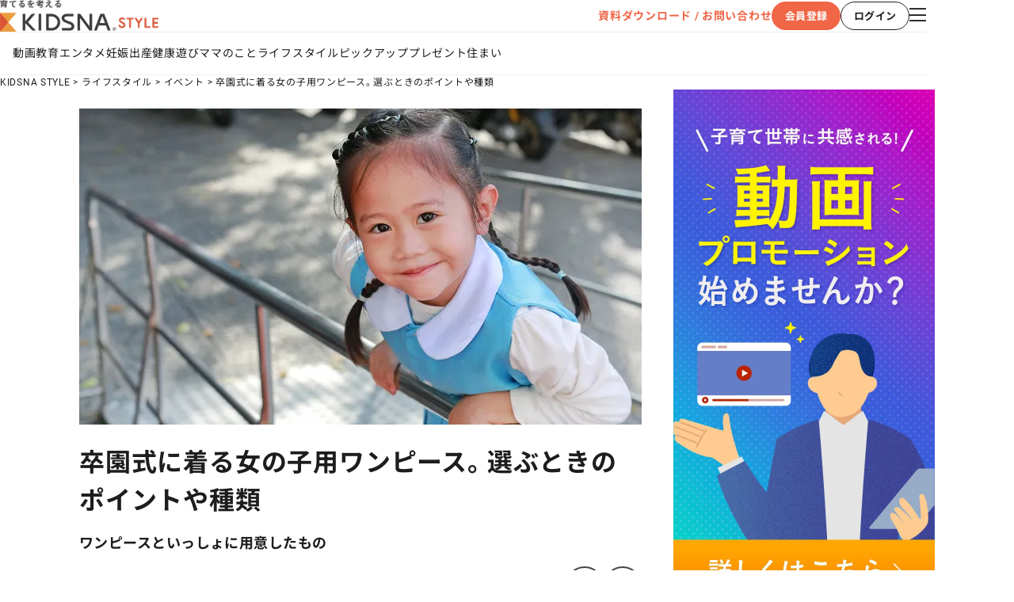

--- FILE ---
content_type: text/html
request_url: https://kidsna.com/magazine/article/lifestyle-event-200119-00010097
body_size: 236011
content:
<!DOCTYPE html>
<html lang="ja">
  <head prefix="og: http://ogp.me/ns# fb: http://ogp.me/ns/fb# article: http://ogp.me/ns/article#">
    <meta charset="UTF-8" />
    
		<link href="https://cdn-assets.nextbeat.net/kidsna-style/v2/prod/_app/immutable/assets/0.CiDdNjzF.css" rel="stylesheet">
		<link href="https://cdn-assets.nextbeat.net/kidsna-style/v2/prod/_app/immutable/assets/SeoTag.BhSR8gF2.css" rel="stylesheet">
		<link href="https://cdn-assets.nextbeat.net/kidsna-style/v2/prod/_app/immutable/assets/Layout.CEzTb7CV.css" rel="stylesheet">
		<link href="https://cdn-assets.nextbeat.net/kidsna-style/v2/prod/_app/immutable/assets/PageContainer.BpwamwDf.css" rel="stylesheet">
		<link href="https://cdn-assets.nextbeat.net/kidsna-style/v2/prod/_app/immutable/assets/SideMenu.D2Epp2--.css" rel="stylesheet">
		<link href="https://cdn-assets.nextbeat.net/kidsna-style/v2/prod/_app/immutable/assets/Tag.EuYRC3I5.css" rel="stylesheet">
		<link href="https://cdn-assets.nextbeat.net/kidsna-style/v2/prod/_app/immutable/assets/ArticleList.5xzFjFOQ.css" rel="stylesheet">
		<link href="https://cdn-assets.nextbeat.net/kidsna-style/v2/prod/_app/immutable/assets/6.C7b0O66W.css" rel="stylesheet"><!--[--><link rel="icon" href="https://cdn-assets.nextbeat.net/kidsna-style/v2/prod/img/icon/favicon.ico"/> <link rel="apple-touch-icon" href="https://cdn-assets.nextbeat.net/kidsna-style/v2/prod/img/icon/apple-touch-icon.png"/> <!--[!--><meta name="viewport" content="width=device-width, initial-scale=1.0"/><!--]--> <meta name="apple-mobile-web-app-capable" content="yes"/> <meta name="apple-mobile-web-app-status-bar-style" content="black"/><!--]--><!--[--><script>
    window.dataLayer = window.dataLayer || []
  </script> <script type="text/javascript">
    ;(function (w, d, s, l, i) {
      w[l] = w[l] || []
      w[l].push({ 'gtm.start': new Date().getTime(), 'event': 'gtm.js' })
      var f = d.getElementsByTagName(s)[0],
        j = d.createElement(s),
        dl = l != 'dataLayer' ? '&l=' + l : ''
      j.async = true
      j.src = 'https://www.googletagmanager.com/gtm.js?id=' + i + dl
      f.parentNode.insertBefore(j, f)
    })(window, document, 'script', 'dataLayer', 'GTM-TJ7SKRQ')
  </script><!--]--><!--[--><!--[--><link rel="canonical" href="https://kidsna.com/magazine/article/lifestyle-event-200119-00010097"/><!--]--> <meta name="description" content="卒園式の子どもの服装を考えたとき、女の子におしゃれなワンピースを用意しようと考えるママもいるのではないでしょうか。今回の記事では、卒園式用のワンピースを選ぶときのポイントと種類の他に、ワンピースといっしょに用意したものについてご紹介します。"/> <!--[!--><!--]--> <!--[!--><!--]--> <meta property="og:locale" content="ja_JP"/> <meta property="og:site_name" content="KIDSNA STYLE"/> <meta property="og:title" content="卒園式に着る女の子用ワンピース。選ぶときのポイントや種類｜子育て情報メディア「KIDSNA STYLE」"/> <meta property="og:description" content="卒園式の子どもの服装を考えたとき、女の子におしゃれなワンピースを用意しようと考えるママもいるのではないでしょうか。今回の記事では、卒園式用のワンピースを選ぶときのポイントと種類の他に、ワンピースといっしょに用意したものについてご紹介します。"/> <meta property="og:type" content="article"/> <meta property="og:image" content="https://kidsna.com/image/cms/article/10097/RDUOY0ydMavjBKCO0Gp9yG84wpa0g01zzkr9pbSeZj5iHyv85eDFp1ROLa558gSW?dw=1200&amp;fmt=jpg&amp;no_comp=true"/> <meta property="og:url" content="https://kidsna.com/magazine/article/lifestyle-event-200119-00010097"/> <meta property="fb:pages" content="270508849947567"/> <meta property="fb:app_id" content="1763324597323133"/> <!--[!--><meta name="twitter:card" content="summary_large_image"/> <meta name="twitter:title" content="卒園式に着る女の子用ワンピース。選ぶときのポイントや種類｜子育て情報メディア「KIDSNA STYLE」"/> <meta name="twitter:description" content="卒園式の子どもの服装を考えたとき、女の子におしゃれなワンピースを用意しようと考えるママもいるのではないでしょうか。今回の記事では、卒園式用のワンピースを選ぶときのポイントと種類の他に、ワンピースといっしょに用意したものについてご紹介します。"/><!--]--> <meta name="twitter:site" content="@Kidsna_official"/> <meta name="twitter:image" content="https://kidsna.com/image/cms/article/10097/RDUOY0ydMavjBKCO0Gp9yG84wpa0g01zzkr9pbSeZj5iHyv85eDFp1ROLa558gSW?dw=1200&amp;fmt=jpg&amp;no_comp=true"/> <!--[!--><!--]--> <!--[!--><!--]--><!--]--><!--[--><!--[--><script type="application/javascript" src="https://securepubads.g.doubleclick.net/tag/js/gpt.js"></script><!----><!--]--><!--]--><title>卒園式に着る女の子用ワンピース。選ぶときのポイントや種類｜子育て情報メディア「KIDSNA STYLE」</title>
  </head>
  <body>
    <div style="display: contents" data-sveltekit-reload>
      <!--[--><!--[--><!----><noscript><iframe src="https://www.googletagmanager.com/ns.html?id=GTM-TJ7SKRQ" height="0" width="0" style="display:none;visibility:hidden"></iframe></noscript><!----> <!----> <!----><!--[--><!----><!----><!----> <!--[!--><header id="header" class="header svelte-989kd2"><div class="header__main svelte-989kd2"><div class="header__left"><!----><div class="container"><!----><div class="inner"><a class="link svelte-18mh0jq" href="/magazine"><picture><source srcset="https://cdn-assets.nextbeat.net/kidsna-style/v2/prod/_app/immutable/assets/header_logo.DB_Tl0Sc.webp 1w,https://cdn-assets.nextbeat.net/kidsna-style/v2/prod/_app/immutable/assets/header_logo.hOcsLOjJ.webp 2w"/> <img width="200px" height="40px" alt="KIDSNA STYLE" src="https://cdn-assets.nextbeat.net/kidsna-style/v2/prod/_app/immutable/assets/header_logo.B1qJGpmY.png" srcset="https://cdn-assets.nextbeat.net/kidsna-style/v2/prod/_app/immutable/assets/header_logo.B1qJGpmY.png 1w,https://cdn-assets.nextbeat.net/kidsna-style/v2/prod/_app/immutable/assets/header_logo.DBG-K5I4.png 2w" loading="eager"/></picture><!----></a><!----></div><!----><!----></div><!----><!----></div> <div class="header__right svelte-989kd2"><div class="pcicons svelte-1ik0ilw"><a class="header__inquiry svelte-1ik0ilw" href="https://style-cp.kidsna.com/advertisement" rel="noreferrer" target="_blank">資料ダウンロード / お問い合わせ</a> <div class="account__buttons svelte-1ik0ilw"><!--[!--><button type="button" style="--width: 87px; --height: 36px; font-size: 13px; font-weight: bold; border-radius: 18px;" class="contained primary  svelte-1vv3hff"><div class="content svelte-1vv3hff"><!----><!---->会員登録<!----></div></button><!----> <button type="button" style="--width: 87px; --height: 36px; font-size: 13px; font-weight: bold; border-radius: 18px;" class="outlined black  svelte-1vv3hff"><div class="content svelte-1vv3hff"><!----><!---->ログイン<!----></div></button><!----><!--]--></div> <!--[--><div><button type="button" class="label__button svelte-kfrhxr"><!----><span class="sr-only">メニューを開く</span> <i class="fal fa-bars icon pc svelte-1wtjhri"></i><!----></button><!----> <div class="modal svelte-wqglzi fade-in" style="--z-index: 1100;"><!----><div class="container pc svelte-kegpoi"><div class="head svelte-kegpoi"><button type="button" class="label__button svelte-kfrhxr"><!----><span class="sr-only">メニューを閉じる</span> <i class="far fa-times icon__close pc svelte-kegpoi"></i><!----></button><!----></div> <div class="contents pc svelte-kegpoi"><section class="section section__categories pc svelte-kegpoi"><div class="section__wrapper"><h2 class="section__title pc svelte-1fjbmdk">CATEGORIES</h2> <div class="section__content pc svelte-1fjbmdk"><!----><ul class="category__list svelte-1qo0l61"><!--[--><li class="category__item"><a class="category__title pc svelte-1qo0l61" href="/magazine/category/education">教育</a></li><li class="category__item"><a class="category__title pc svelte-1qo0l61" href="/magazine/category/entertainment">エンタメ</a></li><li class="category__item"><a class="category__title pc svelte-1qo0l61" href="/magazine/category/pregnancy">妊娠</a></li><li class="category__item"><a class="category__title pc svelte-1qo0l61" href="/magazine/category/birth">出産</a></li><li class="category__item"><a class="category__title pc svelte-1qo0l61" href="/magazine/category/health">健康</a></li><li class="category__item"><a class="category__title pc svelte-1qo0l61" href="/magazine/category/playing">遊び</a></li><li class="category__item"><a class="category__title pc svelte-1qo0l61" href="/magazine/category/mother">ママのこと</a></li><li class="category__item"><a class="category__title pc svelte-1qo0l61" href="/magazine/category/lifestyle">ライフスタイル</a></li><li class="category__item"><a class="category__title pc svelte-1qo0l61" href="/magazine/category/pickup">ピックアップ</a></li><li class="category__item"><a class="category__title pc svelte-1qo0l61" href="/magazine/category/presentkidsna">プレゼント</a></li><!--]--> <li class="category__item"><a class="category__title pc svelte-1qo0l61" href="https://kidski.kidsna.com" target="_blank">住まい</a></li></ul><!----></div></div><!----></section> <section class="section section__others pc svelte-kegpoi"><div class="section__wrapper"><h2 class="section__title pc svelte-1fjbmdk">OTHERS</h2> <div class="section__content pc svelte-1fjbmdk"><!----><div class="container svelte-11bqg5b"><!--[!--><button type="button" class="label__button svelte-kfrhxr"><!----><!---->会員登録<!----></button><!----> <button type="button" class="label__button svelte-kfrhxr"><!----><!---->ログイン<!----></button><!----><!--]--> <a href="https://style-cp.kidsna.com/advertisement" rel="noreferrer" target="_blank">資料ダウンロード / お問い合わせ</a></div><!----></div></div><!----></section> <section class="section section__sns pc svelte-kegpoi"><div class="section__wrapper"><h2 class="section__title pc svelte-1fjbmdk">OFFICIAL SNS</h2> <div class="section__content pc svelte-1fjbmdk"><!----><div class="humburger__sns svelte-nhd77b"><!--[--><a href="https://twitter.com/kidsna_official" rel="noreferrer" target="_blank"><picture><source srcset="https://cdn-assets.nextbeat.net/kidsna-style/v2/prod/_app/immutable/assets/X.CFtfrsfA.webp 1w"/> <img width="48px" height="48px" alt="KIDSNA STYLE X公式アカウント" src="https://cdn-assets.nextbeat.net/kidsna-style/v2/prod/_app/immutable/assets/X.DF2PdoLl.png" srcset="https://cdn-assets.nextbeat.net/kidsna-style/v2/prod/_app/immutable/assets/X.DF2PdoLl.png 1w" loading="eager"/></picture><!----></a><a href="https://www.instagram.com/kidsna.official/" rel="noreferrer" target="_blank"><picture><source srcset="https://cdn-assets.nextbeat.net/kidsna-style/v2/prod/_app/immutable/assets/Instagram.lakdMa2V.webp 1w"/> <img width="48px" height="48px" alt="KIDSNA STYLE Instagram公式アカウント" src="https://cdn-assets.nextbeat.net/kidsna-style/v2/prod/_app/immutable/assets/Instagram.DM2t9cLB.png" srcset="https://cdn-assets.nextbeat.net/kidsna-style/v2/prod/_app/immutable/assets/Instagram.DM2t9cLB.png 1w" loading="eager"/></picture><!----></a><a href="https://www.facebook.com/kidsna.official" rel="noreferrer" target="_blank"><picture><source srcset="https://cdn-assets.nextbeat.net/kidsna-style/v2/prod/_app/immutable/assets/Facebook.2fdlfnkA.webp 1w"/> <img width="48px" height="48px" alt="KIDSNA STYLE Facebook公式アカウント" src="https://cdn-assets.nextbeat.net/kidsna-style/v2/prod/_app/immutable/assets/Facebook.mP6W6ikM.png" srcset="https://cdn-assets.nextbeat.net/kidsna-style/v2/prod/_app/immutable/assets/Facebook.mP6W6ikM.png 1w" loading="eager"/></picture><!----></a><a href="https://line.me/R/ti/p/%40vgk0714z" rel="noreferrer" target="_blank"><picture><source srcset="https://cdn-assets.nextbeat.net/kidsna-style/v2/prod/_app/immutable/assets/LINE.CxH3jA4t.webp 1w"/> <img width="48px" height="48px" alt="KIDSNA STYLE LINE公式アカウント" src="https://cdn-assets.nextbeat.net/kidsna-style/v2/prod/_app/immutable/assets/LINE.COQ61euG.png" srcset="https://cdn-assets.nextbeat.net/kidsna-style/v2/prod/_app/immutable/assets/LINE.COQ61euG.png 1w" loading="eager"/></picture><!----></a><a href="https://www.youtube.com/channel/UC_mmXEEtpgmJg6iMeQHvKFw" rel="noreferrer" target="_blank"><picture><source srcset="https://cdn-assets.nextbeat.net/kidsna-style/v2/prod/_app/immutable/assets/YouTube.BaK1KFdL.webp 1w"/> <img width="48px" height="48px" alt="KIDSNA STYLE YouTube公式アカウント" src="https://cdn-assets.nextbeat.net/kidsna-style/v2/prod/_app/immutable/assets/YouTube.CJ6YQcr2.png" srcset="https://cdn-assets.nextbeat.net/kidsna-style/v2/prod/_app/immutable/assets/YouTube.CJ6YQcr2.png 1w" loading="eager"/></picture><!----></a><!--]--></div><!----></div></div><!----></section> <section class="section section__our-service pc svelte-kegpoi"><div class="section__wrapper"><h2 class="section__title pc svelte-1fjbmdk">OUR SERVICE</h2> <div class="section__content pc svelte-1fjbmdk"><!----><ul class="service-container__group-list pc svelte-uw2l3e"><!--[--><li class="service-container__group-item svelte-uw2l3e"><div><h3 class="service-container__group-label svelte-z2rgm5">ママパパ向けサービス</h3> <ul class="service-container__service-list pc svelte-z2rgm5 vertical"><!--[--><li class="service-container__service-item"><a href="https://sitter.kidsna.com" target="_blank"><picture><source srcset="https://cdn-assets.nextbeat.net/kidsna-style/v2/prod/_app/immutable/assets/logo_sitter.C8yBbJhO.webp 1w"/> <img width="123.87096774193549px" height="15px" alt="KIDSNA シッター" src="https://cdn-assets.nextbeat.net/kidsna-style/v2/prod/_app/immutable/assets/logo_sitter.C0Mu0oi-.png" srcset="https://cdn-assets.nextbeat.net/kidsna-style/v2/prod/_app/immutable/assets/logo_sitter.C0Mu0oi-.png 1w" loading="lazy"/></picture><!----></a></li><li class="service-container__service-item"><a href="https://ennavi.kidsna.com" target="_blank"><picture><source srcset="https://cdn-assets.nextbeat.net/kidsna-style/v2/prod/_app/immutable/assets/logo_ennavi.DmQEpu0s.webp 1w"/> <img width="119.51612903225806px" height="15px" alt="KIDSNA 園ナビ" src="https://cdn-assets.nextbeat.net/kidsna-style/v2/prod/_app/immutable/assets/logo_ennavi.DnqEM6Fe.png" srcset="https://cdn-assets.nextbeat.net/kidsna-style/v2/prod/_app/immutable/assets/logo_ennavi.DnqEM6Fe.png 1w" loading="lazy"/></picture><!----></a></li><li class="service-container__service-item"><a href="https://shonavi.kidsna.com" target="_blank"><picture><source srcset="https://cdn-assets.nextbeat.net/kidsna-style/v2/prod/_app/immutable/assets/logo_shonavi.DG0ulPnH.webp 1w"/> <img width="141.52173913043478px" height="15px" alt="KIDSNA 小学校ナビ" src="https://cdn-assets.nextbeat.net/kidsna-style/v2/prod/_app/immutable/assets/logo_shonavi.dArAtgtV.png" srcset="https://cdn-assets.nextbeat.net/kidsna-style/v2/prod/_app/immutable/assets/logo_shonavi.dArAtgtV.png 1w" loading="lazy"/></picture><!----></a></li><!--]--></ul></div><!----></li><li class="service-container__group-item svelte-uw2l3e"><div><h3 class="service-container__group-label svelte-z2rgm5">保育業界の求職者様向けサービス</h3> <ul class="service-container__service-list pc svelte-z2rgm5 vertical"><!--[--><li class="service-container__service-item"><a href="https://www.hoikushibank.com" target="_blank"><picture><source srcset="https://cdn-assets.nextbeat.net/kidsna-style/v2/prod/_app/immutable/assets/logo_hb.BhK933yO.webp 1w"/> <img width="102.4390243902439px" height="20px" alt="保育士バンク！" src="https://cdn-assets.nextbeat.net/kidsna-style/v2/prod/_app/immutable/assets/logo_hb.wnJh0fWz.png" srcset="https://cdn-assets.nextbeat.net/kidsna-style/v2/prod/_app/immutable/assets/logo_hb.wnJh0fWz.png 1w" loading="lazy"/></picture><!----></a></li><li class="service-container__service-item"><a href="https://hoikushi-syusyoku.com" target="_blank"><picture><source srcset="https://cdn-assets.nextbeat.net/kidsna-style/v2/prod/_app/immutable/assets/logo_stu.DBrdyge5.webp 1w"/> <img width="122.92682926829268px" height="20px" alt="保育士バンク！新卒" src="https://cdn-assets.nextbeat.net/kidsna-style/v2/prod/_app/immutable/assets/logo_stu.DqlV5lZb.png" srcset="https://cdn-assets.nextbeat.net/kidsna-style/v2/prod/_app/immutable/assets/logo_stu.DqlV5lZb.png 1w" loading="lazy"/></picture><!----></a></li><!--]--></ul></div><!----></li><li class="service-container__group-item svelte-uw2l3e"><div><h3 class="service-container__group-label svelte-z2rgm5">保育業界の法人様向けサービス</h3> <ul class="service-container__service-list pc svelte-z2rgm5 vertical"><!--[--><li class="service-container__service-item"><a href="https://kidsna-connect.com/site" target="_blank"><picture><source srcset="https://cdn-assets.nextbeat.net/kidsna-style/v2/prod/_app/immutable/assets/logo_con.BF9NEsM7.webp 1w"/> <img width="132.6829268292683px" height="20px" alt="保育士バンク！コネクト" src="https://cdn-assets.nextbeat.net/kidsna-style/v2/prod/_app/immutable/assets/logo_con.B8XgVWvE.png" srcset="https://cdn-assets.nextbeat.net/kidsna-style/v2/prod/_app/immutable/assets/logo_con.B8XgVWvE.png 1w" loading="lazy"/></picture><!----></a></li><li class="service-container__service-item"><a href="https://lp.palette.hoikushibank.com" target="_blank"><picture><source srcset="https://cdn-assets.nextbeat.net/kidsna-style/v2/prod/_app/immutable/assets/logo_palette.Drh2vIlJ.webp 1w"/> <img width="132.1951219512195px" height="20px" alt="保育士バンク！パレット" src="https://cdn-assets.nextbeat.net/kidsna-style/v2/prod/_app/immutable/assets/logo_palette.BVAWXu1a.png" srcset="https://cdn-assets.nextbeat.net/kidsna-style/v2/prod/_app/immutable/assets/logo_palette.BVAWXu1a.png 1w" loading="lazy"/></picture><!----></a></li><li class="service-container__service-item"><a href="https://soken.hoikushibank.com" target="_blank"><picture><source srcset="https://cdn-assets.nextbeat.net/kidsna-style/v2/prod/_app/immutable/assets/logo_soken.DQZiL9pt.webp 1w"/> <img width="123.41463414634146px" height="20px" alt="保育士バンク！総研" src="https://cdn-assets.nextbeat.net/kidsna-style/v2/prod/_app/immutable/assets/logo_soken.BhkpefEt.png" srcset="https://cdn-assets.nextbeat.net/kidsna-style/v2/prod/_app/immutable/assets/logo_soken.BhkpefEt.png 1w" loading="lazy"/></picture><!----></a></li><li class="service-container__service-item"><a href="https://webpack.hoikushibank.com" target="_blank"><picture><source srcset="https://cdn-assets.nextbeat.net/kidsna-style/v2/prod/_app/immutable/assets/logo_webpack.DXR_YDMa.webp 1w"/> <img width="143.41463414634146px" height="20px" alt="保育士バンク！ウェブパック" src="https://cdn-assets.nextbeat.net/kidsna-style/v2/prod/_app/immutable/assets/logo_webpack.CvXE79VD.png" srcset="https://cdn-assets.nextbeat.net/kidsna-style/v2/prod/_app/immutable/assets/logo_webpack.CvXE79VD.png 1w" loading="lazy"/></picture><!----></a></li><!--]--></ul></div><!----></li><li class="service-container__group-item svelte-uw2l3e"><div><h3 class="service-container__group-label svelte-z2rgm5">ホテル業界・飲食業界の求職者様向けサービス</h3> <ul class="service-container__service-list pc svelte-z2rgm5 vertical"><!--[--><li class="service-container__service-item"><a href="https://omotenashi.work" target="_blank"><picture><source srcset="https://cdn-assets.nextbeat.net/kidsna-style/v2/prod/_app/immutable/assets/logo_ohr.DAr_1Ovc.webp 1w"/> <img width="118.53658536585365px" height="20px" alt="おもてなしHR" src="https://cdn-assets.nextbeat.net/kidsna-style/v2/prod/_app/immutable/assets/logo_ohr.bW_MpPh8.png" srcset="https://cdn-assets.nextbeat.net/kidsna-style/v2/prod/_app/immutable/assets/logo_ohr.bW_MpPh8.png 1w" loading="lazy"/></picture><!----></a></li><li class="service-container__service-item"><a href="https://hr-furumau.com" target="_blank"><picture><source srcset="https://cdn-assets.nextbeat.net/kidsna-style/v2/prod/_app/immutable/assets/logo_furumau.Dz2zfNJa.webp 1w"/> <img width="135.375px" height="16px" alt="FURUMAU - 調理師専門の就職・転職支援サービス" src="https://cdn-assets.nextbeat.net/kidsna-style/v2/prod/_app/immutable/assets/logo_furumau.kzoTAg_B.png" srcset="https://cdn-assets.nextbeat.net/kidsna-style/v2/prod/_app/immutable/assets/logo_furumau.kzoTAg_B.png 1w" loading="lazy"/></picture><!----></a></li><li class="service-container__service-item"><a href="https://main.hospitality-career.net/" target="_blank"><picture><source srcset="https://cdn-assets.nextbeat.net/kidsna-style/v2/prod/_app/immutable/assets/logo_hospitality.DtFqGZEt.webp 1w"/> <img width="174px" height="20px" alt="Hospitality Careers" src="https://cdn-assets.nextbeat.net/kidsna-style/v2/prod/_app/immutable/assets/logo_hospitality.Bek4BACA.png" srcset="https://cdn-assets.nextbeat.net/kidsna-style/v2/prod/_app/immutable/assets/logo_hospitality.Bek4BACA.png 1w" loading="lazy"/></picture><!----></a></li><li class="service-container__service-item"><a href="https://886.tw.omotenashi.work/jp/lp/introduction" target="_blank"><picture><source srcset="https://cdn-assets.nextbeat.net/kidsna-style/v2/prod/_app/immutable/assets/logo_886_jp.CzDd4RF1.webp 1w"/> <img width="205.78125px" height="20px" alt="886旅館人力銀行 日本旅館工作 - 日本と台湾の観光業を結ぶ課題解決型プラットフォーム" src="https://cdn-assets.nextbeat.net/kidsna-style/v2/prod/_app/immutable/assets/logo_886_jp.CbzwY-3o.png" srcset="https://cdn-assets.nextbeat.net/kidsna-style/v2/prod/_app/immutable/assets/logo_886_jp.CbzwY-3o.png 1w" loading="lazy"/></picture><!----></a></li><li class="service-container__service-item"><a href="https://886.tw.omotenashi.work/tw" target="_blank"><picture><source srcset="https://cdn-assets.nextbeat.net/kidsna-style/v2/prod/_app/immutable/assets/logo_886_tw.CWM0mjdI.webp 1w"/> <img width="205.15625px" height="20px" alt="886旅館人力銀行 台湾旅館工作 - 台湾宿泊業界専門の就職・転職支援プラットフォーム" src="https://cdn-assets.nextbeat.net/kidsna-style/v2/prod/_app/immutable/assets/logo_886_tw.DosILw1K.png" srcset="https://cdn-assets.nextbeat.net/kidsna-style/v2/prod/_app/immutable/assets/logo_886_tw.DosILw1K.png 1w" loading="lazy"/></picture><!----></a></li><!--]--></ul></div><!----></li><li class="service-container__group-item svelte-uw2l3e"><div><h3 class="service-container__group-label svelte-z2rgm5">IT業界の求職者様向けサービス</h3> <ul class="service-container__service-list pc svelte-z2rgm5 vertical"><!--[--><li class="service-container__service-item"><a href="https://tech-bridge-japan.com/" target="_blank"><picture><source srcset="https://cdn-assets.nextbeat.net/kidsna-style/v2/prod/_app/immutable/assets/logo_tbj.CO7jS1jV.webp 1w"/> <img width="161.187648456057px" height="20px" alt="Tech Bridge Japan" src="https://cdn-assets.nextbeat.net/kidsna-style/v2/prod/_app/immutable/assets/logo_tbj.DDcpTEaj.png" srcset="https://cdn-assets.nextbeat.net/kidsna-style/v2/prod/_app/immutable/assets/logo_tbj.DDcpTEaj.png 1w" loading="lazy"/></picture><!----></a></li><!--]--></ul></div><!----></li><!--]--></ul><!----></div></div><!----></section></div></div><!----></div><!----></div><!--]--></div><!----></div></div> <!--[--><div class="header__categoryLinks svelte-989kd2"><ul class="category__list svelte-cngcey"><li class="category__item"><a href="/magazine/video-list" class="svelte-cngcey">動画</a></li> <!--[--><li class="category__item"><a href="/magazine/category/education" class="svelte-cngcey">教育</a></li><li class="category__item"><a href="/magazine/category/entertainment" class="svelte-cngcey">エンタメ</a></li><li class="category__item"><a href="/magazine/category/pregnancy" class="svelte-cngcey">妊娠</a></li><li class="category__item"><a href="/magazine/category/birth" class="svelte-cngcey">出産</a></li><li class="category__item"><a href="/magazine/category/health" class="svelte-cngcey">健康</a></li><li class="category__item"><a href="/magazine/category/playing" class="svelte-cngcey">遊び</a></li><li class="category__item"><a href="/magazine/category/mother" class="svelte-cngcey">ママのこと</a></li><li class="category__item"><a href="/magazine/category/lifestyle" class="svelte-cngcey">ライフスタイル</a></li><li class="category__item"><a href="/magazine/category/pickup" class="svelte-cngcey">ピックアップ</a></li><li class="category__item"><a href="/magazine/category/presentkidsna" class="svelte-cngcey">プレゼント</a></li><!--]--> <li class="category__item"><a href="https://kidski.kidsna.com" target="_blank" class="svelte-cngcey">住まい</a></li></ul><!----></div><!--]--></header><!--]--> <!--[--><nav class="breadcrumb pc svelte-o8elir" aria-label="breadcrumb"><ol class="breadcrumb__list pc svelte-o8elir"><!--[--><li class="breadcrumb__item svelte-o8elir"><a href="/magazine">KIDSNA STYLE</a></li><li class="breadcrumb__item svelte-o8elir"><a href="/magazine/category/lifestyle">ライフスタイル</a></li><li class="breadcrumb__item svelte-o8elir"><a href="/magazine/category/lifestyle/event">イベント</a></li><li class="breadcrumb__item svelte-o8elir"><a href="/magazine/article/lifestyle-event-200119-00010097">卒園式に着る女の子用ワンピース。選ぶときのポイントや種類</a></li><!--]--></ol></nav><!--]--> <main class="main"><article class="article"><section class="section page"><!----><div class="container pc svelte-rrnfhj"><div class="container pc svelte-1jeioxo"><!--[--><div class="main"><!----><div class="article pc svelte-rrnfhj"><div class="container"><!--[!--><!--]-->  <!--[!--><!--[!--><!--[--><div class="content__thumbnail pc svelte-1i4w47u"><img class="image-external svelte-vtg4du" width="710px" height="399.375px" srcset="https://kidsna.com/image/cms/article/10097/RDUOY0ydMavjBKCO0Gp9yG84wpa0g01zzkr9pbSeZj5iHyv85eDFp1ROLa558gSW?dw=710 1x,https://kidsna.com/image/cms/article/10097/RDUOY0ydMavjBKCO0Gp9yG84wpa0g01zzkr9pbSeZj5iHyv85eDFp1ROLa558gSW?dw=1420 2x" alt="卒園式に着る女の子用ワンピース。選ぶときのポイントや種類" loading="eager" style="object-fit: contain;"/><!----></div><!--]--><!--]--><!--]--> <h1 class="content__title pc svelte-1i4w47u">卒園式に着る女の子用ワンピース。選ぶときのポイントや種類</h1> <!--[--><p class="content__sub-title pc svelte-1i4w47u">ワンピースといっしょに用意したもの</p><!--]--> <div class="content__additional-info-and-buttons pc svelte-1i4w47u"><div class="additional-info-and-buttons svelte-mt6vka"><div class="additional-info"><!--[!--><!--]--> <!--[--><div class="published-at svelte-mt6vka"><p class="content svelte-gz1yln">2020.01.19</p><!----></div><!--]--></div> <div class="buttons svelte-mt6vka"><button type="button" class="bookmark circle-icon pc svelte-172mveh" aria-pressed="false" style="width: 48px; height: 48px;"><!----><div class="content svelte-172mveh" style="line-height: 18px"><!--[!--><span class="sr-only">あとで読むに登録</span><!--]--> <i class="fas fa-bookmark svelte-172mveh" style="font-size: 18px"></i></div><!----></button><!----> <div class="share__content"><button class="share__button svelte-12zkg7k" type="button"><span class="sr-only">シェアボタン</span> <i class="far fa-share-alt share__share-icon svelte-12zkg7k"></i></button></div><!----></div></div><!----></div> <!--[!--><!--]--> <!--[--><p class="content__description pc svelte-1i4w47u">卒園式の子どもの服装を考えたとき、女の子におしゃれなワンピースを用意しようと考えるママもいるのではないでしょうか。今回の記事では、卒園式用のワンピースを選ぶときのポイントと種類の他に、ワンピースといっしょに用意したものについてご紹介します。</p><!--]--> <!--[--><div class="content__headlines pc svelte-1i4w47u"><ul class="content__list svelte-1a0w97b"><!--[--><li class="content__item pc svelte-1a0w97b"><a class="link pc svelte-1a0w97b" href="#heading0">卒園式の女の子用ワンピースを用意するとき</a></li><li class="content__item pc svelte-1a0w97b"><a class="link pc svelte-1a0w97b" href="#heading5">卒園式のワンピースを選ぶときのポイント</a></li><li class="content__item pc svelte-1a0w97b"><a class="link pc svelte-1a0w97b" href="#heading14">卒園式に着たワンピースの種類</a></li><li class="content__item pc svelte-1a0w97b"><a class="link pc svelte-1a0w97b" href="#heading23">ワンピースといっしょに用意したもの</a></li><li class="content__item pc svelte-1a0w97b"><a class="link pc svelte-1a0w97b" href="#heading29">卒園式に素敵なワンピースを用意しよう</a></li><!--]--></ul><!----></div><!--]--></div><!----> <div class="container pc svelte-jtmp0e"><!--[--><!--[--><!--[--><!--[!--><!--]--><!--]--> <!----><h2 id="heading0" class="article-item-headline pc svelte-1ooy01u">卒園式の女の子用ワンピースを用意するとき</h2><!----><!--]--><!--[--><!--[--><!--[!--><!--]--><!--]--> <!----><div class="article-item-richtext pc svelte-1us0ptd"><!----><p>卒園式が近づくと、子どもの服装はどのようなものを選んだらよいのか気になるママもいるのではないでしょうか。女の子のママのなかには、ワンピースを選ぼうと考える方もいるかもしれません。<br><br>卒園式のワンピースを選ぶときに気になることをママたちに聞いてみました。</p><!----></div><!----><!--]--><!--[--><!--[--><!--[!--><!--]--><!--]--> <!----><div class="article-item-balloon svelte-1uaqu6m"><!--[--><div class="baloon__person pc svelte-1uaqu6m"><!--[--><div class="balloon__icon svelte-1uaqu6m"><img class="image-external svelte-vtg4du" width="56px" height="56px" srcset="https://kidsna.com/image/cms/article/10097/qLvCcQS41aR963eQUo9jF2IxVVM6x78cQRVzgICOQ8qs3pFAMyZNuDyTcmbWaaQm?dw=56 1x,https://kidsna.com/image/cms/article/10097/qLvCcQS41aR963eQUo9jF2IxVVM6x78cQRVzgICOQ8qs3pFAMyZNuDyTcmbWaaQm?dw=112 2x" alt="20代ママ" loading="lazy" style="object-fit: contain;"/><!----></div><!--]--> <!--[--><div class="balloon__name pc svelte-1uaqu6m">20代ママ</div><!--]--></div><!--]--> <div class="balloon__comment pc svelte-1uaqu6m"><!----><p><span class="black">卒園式は、おしゃれできちんとした印象の女の子らしいワンピースがよいと考えています。卒園式用のワンピースはどのようなことをポイントに選んだらよいのでしょう。</span></p><!----></div></div><!----><!--]--><!--[--><!--[--><!--[!--><!--]--><!--]--> <!----><div class="article-item-balloon svelte-1uaqu6m has-margin"><!--[--><div class="baloon__person pc svelte-1uaqu6m"><!--[--><div class="balloon__icon svelte-1uaqu6m"><img class="image-external svelte-vtg4du" width="56px" height="56px" srcset="https://kidsna.com/image/cms/article/10097/QgntDmhnjaRGikun28jp8jIBFTnTRUEkZxU1WgyMlJ0N1ityXuw8wpB3fST7PIGr?dw=56 1x,https://kidsna.com/image/cms/article/10097/QgntDmhnjaRGikun28jp8jIBFTnTRUEkZxU1WgyMlJ0N1ityXuw8wpB3fST7PIGr?dw=112 2x" alt="30代ママ" loading="lazy" style="object-fit: contain;"/><!----></div><!--]--> <!--[--><div class="balloon__name pc svelte-1uaqu6m">30代ママ</div><!--]--></div><!--]--> <div class="balloon__comment pc svelte-1uaqu6m"><!----><p><span class="black">卒園式の娘の服装はワンピースにしようと思っています。ワンピースを買いに行くときに必要なものをすべて揃えたいのですが、ワンピース以外に何を用意したらよいのか知りたいです。</span></p><!----></div></div><!----><!--]--><!--[--><!--[--><!--[!--><!--]--><!--]--> <!----><div class="article-item-richtext pc svelte-1us0ptd"><!----><p><span class="black">ママたちに話を聞くと、卒園式で女の子が着るワンピースの選び方や、いっしょに用意するものなどが気になる方がいるようです。ママのなかからは、実際にどのようなワンピースがあるのか知りたいという声も聞かれました。</span></p><p><span class="black">そこで今回は、女の子が卒園式で着るワンピースについて、ママたちの体験談を交えながらお伝えします。</span></p><!----></div><!----><!--]--><!--[--><!--[--><!--[!--><!--]--><!--]--> <!----><h2 id="heading5" class="article-item-headline pc svelte-1ooy01u">卒園式のワンピースを選ぶときのポイント</h2><!----><!--]--><!--[--><!--[--><!--[!--><!--]--><!--]--> <!----><div class="article-item-richtext pc svelte-1us0ptd"><!----><p>卒園式に着る女の子用のワンピースを選ぶときはどのようなことをポイントに選ぶとよいのでしょう。ママたちにワンピースを選ぶときに意識したことを聞いてみました。</p><br><h3 id="hd13af18e2c">体型にあわせたサイズを選ぶ</h3><!----></div><!----><!--]--><!--[--><!--[--><!--[!--><!--]--><!--]--> <!----><div class="article-item-image pc svelte-1ay7k3w has-margin"><!----><div class="article-image-container svelte-1ay7k3w resize"><!--[--><img class="image-external svelte-vtg4du" width="710px" height="auto" srcset="https://kidsna.com/image/cms/article/10097/OgpzjQOwVFJhMXQ4UCzYIMNSyB8CMJdTCwfnRXU99PLncg8mqbgu9xLT7UaKm7CF?dw=710 1x,https://kidsna.com/image/cms/article/10097/OgpzjQOwVFJhMXQ4UCzYIMNSyB8CMJdTCwfnRXU99PLncg8mqbgu9xLT7UaKm7CF?dw=1420 2x" alt="ぬいぐるみを抱く女の子" loading="lazy" style="object-fit: contain;"/><!--]--><!----></div><!----> <!--[--><div class="article-image-caption pc svelte-1ay7k3w"><!--[!--><span class="svelte-1ay7k3w">leungchopan/Shutterstock.com</span><!--]--></div><!--]--></div><!----><!--]--><!--[--><!--[--><!--[!--><!--]--><!--]--> <!----><div class="article-item-balloon svelte-1uaqu6m has-margin"><!--[--><div class="baloon__person pc svelte-1uaqu6m"><!--[--><div class="balloon__icon svelte-1uaqu6m"><img class="image-external svelte-vtg4du" width="56px" height="56px" srcset="https://kidsna.com/image/cms/article/10097/ivFUnEUZJZaEc6lYmkzC4ZBQwU0PCsuPfoWfpVlUuHXzF8qoF2s2fKept7DZKQeL?dw=56 1x,https://kidsna.com/image/cms/article/10097/ivFUnEUZJZaEc6lYmkzC4ZBQwU0PCsuPfoWfpVlUuHXzF8qoF2s2fKept7DZKQeL?dw=112 2x" alt="20代ママ" loading="lazy" style="object-fit: contain;"/><!----></div><!--]--> <!--[--><div class="balloon__name pc svelte-1uaqu6m">20代ママ</div><!--]--></div><!--]--> <div class="balloon__comment pc svelte-1uaqu6m"><!----><p><span class="black">普段着る服は長い期間着られるように、少し大きめのサイズを選ぶことがあるのですが、卒園式用のワンピースはジャストサイズを選びました。子どもの体にあったサイズを選ぶことできちんとした印象になるのではないかと考えました。</span></p><!----></div></div><!----><!--]--><!--[--><!--[--><!--[!--><!--]--><!--]--> <!----><div class="article-item-richtext pc svelte-1us0ptd"><!----><p><span class="black">卒園式に着るワンピースは子どもの体にあったサイズのものを選んだようです。ママのなかからは、全体のバランスを考えて子どもの背の高さにあったスカート丈を意識して選んだという声も聞かれました。</span></p><br><h3 id="h5d52e1791d">落ち着いた色にする</h3><!----></div><!----><!--]--><!--[--><!--[--><!--[!--><!--]--><!--]--> <!----><div class="article-item-balloon svelte-1uaqu6m has-margin"><!--[--><div class="baloon__person pc svelte-1uaqu6m"><!--[--><div class="balloon__icon svelte-1uaqu6m"><img class="image-external svelte-vtg4du" width="56px" height="56px" srcset="https://kidsna.com/image/cms/article/10097/qmLQc3zfnFi13mwffGtM84YqSbXAso0ncD5lQ0dqXr5crxhsObE2JcmwZKwWxztg?dw=56 1x,https://kidsna.com/image/cms/article/10097/qmLQc3zfnFi13mwffGtM84YqSbXAso0ncD5lQ0dqXr5crxhsObE2JcmwZKwWxztg?dw=112 2x" alt="40代ママ" loading="lazy" style="object-fit: contain;"/><!----></div><!--]--> <!--[--><div class="balloon__name pc svelte-1uaqu6m">40代ママ</div><!--]--></div><!--]--> <div class="balloon__comment pc svelte-1uaqu6m"><!----><p><span class="black">卒園式は厳かな雰囲気のセレモニーと考えたので、ダークカラーのワンピースを選ぶことにしました。黒を基調としたワンピースを選ぶことで落ちついた雰囲気になったと感じます。</span></p><!----></div></div><!----><!--]--><!--[--><!--[--><!--[!--><!--]--><!--]--> <!----><div class="article-item-richtext pc svelte-1us0ptd"><!----><p><span class="black">卒園式のワンピースを選ぶときは、落ちついた雰囲気の色を選んだママがいました。ママのなかには、色だけでなく装飾などが少ないシンプルなデザインを選んだという声もありました。</span></p><br><h3 id="h2a6bc6f3de">卒園式以外でも活用しやすいデザインにする</h3><!----></div><!----><!--]--><!--[--><!--[--><!--[!--><!--]--><!--]--> <!----><div class="article-item-balloon svelte-1uaqu6m has-margin"><!--[--><div class="baloon__person pc svelte-1uaqu6m"><!--[--><div class="balloon__icon svelte-1uaqu6m"><img class="image-external svelte-vtg4du" width="56px" height="56px" srcset="https://kidsna.com/image/cms/article/10097/fWaS6ObA9wlk0Ao2jn12nw1OGFr1RY5qsMM4BJbQODJYr5usYOJcxPW5gpBh0KzO?dw=56 1x,https://kidsna.com/image/cms/article/10097/fWaS6ObA9wlk0Ao2jn12nw1OGFr1RY5qsMM4BJbQODJYr5usYOJcxPW5gpBh0KzO?dw=112 2x" alt="30代ママ" loading="lazy" style="object-fit: contain;"/><!----></div><!--]--> <!--[--><div class="balloon__name pc svelte-1uaqu6m">30代ママ</div><!--]--></div><!--]--> <div class="balloon__comment pc svelte-1uaqu6m"><!----><p><span class="black">卒園式用に着るワンピースは、入園式でも着られるようなデザインのものを選びました。グレーのワンピースに白のボレロがセットになっているタイプを選び、卒園式では、ボレロの代わりに黒のカーディガンを羽織り雰囲気を変えて着ました。</span></p><!----></div></div><!----><!--]--><!--[--><!--[--><!--[!--><!--]--><!--]--> <!----><div class="article-item-richtext pc svelte-1us0ptd"><!----><p><span class="black">卒園式の翌月には入学式があるので、両方で着られるようなワンピースを選ぶのもよいかもしれません。ママのなかからは、卒園式用のワンピースを習い事の発表会や七五三の食事会で着ることを考えて選んだという声も聞かれました。</span></p><!----></div><!----><!--]--><!--[--><!--[--><!--[--><div class="related-article__content svelte-8y63us"><div class="related-article__section"><p class="related-article__title pc svelte-8y63us">こちらの記事も読まれています</p> <div class="related-article__item svelte-8y63us"><div class="content pc svelte-t8c62y"><a class="content__thumbnail svelte-t8c62y" href="/magazine/article/entertainment-comic-230710-00015027"><!--[--><img class="image-external svelte-vtg4du" width="228px" height="128px" srcset="https://kidsna.com/image/cms/article/15027/Z6Eue7Uu1WOQxMpC82DObWRXgnwU6W7kbeZ0D41SadeYreOTMGnkKtg9rj9A907Z?dw=228 1x,https://kidsna.com/image/cms/article/15027/Z6Eue7Uu1WOQxMpC82DObWRXgnwU6W7kbeZ0D41SadeYreOTMGnkKtg9rj9A907Z?dw=456 2x" alt="“NO”の意思表示、しっかりできますか？【母から娘に受け継がれる「NO」の翼の物語】" loading="lazy" style="object-fit: cover;"/><!--]--></a> <div class="content__body svelte-t8c62y"><div class="content__title"><a class="title-link" href="/magazine/article/entertainment-comic-230710-00015027"><h3 class="title pc svelte-t8c62y">“NO”の意思表示、しっかりできますか？【母から娘に受け継がれる「NO」の翼の物語】</h3></a></div> <div class="content__other pc svelte-t8c62y"><ol class="content__list svelte-k273wo"><!--[--><li class="content__item svelte-k273wo"><a class="content__item-link medium black svelte-k273wo" href="/magazine/category/entertainment">エンタメ</a></li><li class="content__item svelte-k273wo"><a class="content__item-link medium black svelte-k273wo" href="/magazine/category/entertainment/comic">漫画</a></li><!--]--></ol><!----> <!--[--><div class="content medium-short black svelte-1m18nbf"><!--[!--><!--]--> <!--[--><a class="content__publisher svelte-1m18nbf" href="/magazine/publisher/00291">ツルリンゴスター</a><!--]--></div><!--]--></div></div></div><!----></div></div></div><!--]--><!--]--> <!----><h2 id="heading14" class="article-item-headline pc svelte-1ooy01u">卒園式に着たワンピースの種類</h2><!----><!--]--><!--[--><!--[--><!--[!--><!--]--><!--]--> <!----><div class="article-item-richtext pc svelte-1us0ptd"><!----><p>卒園式に着るワンピースにはどのようなタイプがあるのでしょう。ママたちに聞いた、卒園式に女の子が着たワンピースの種類をご紹介します。</p><br><h3 id="h2bd27ba7c5">襟つきのワンピース</h3><!----></div><!----><!--]--><!--[--><!--[--><!--[!--><!--]--><!--]--> <!----><div class="article-item-balloon svelte-1uaqu6m has-margin"><!--[--><div class="baloon__person pc svelte-1uaqu6m"><!--[--><div class="balloon__icon svelte-1uaqu6m"><img class="image-external svelte-vtg4du" width="56px" height="56px" srcset="https://kidsna.com/image/cms/article/10097/Ixzf6fXd5KDBiqWnFaPt1QpkTfu6Qc1nWscOEdwiQrRZHqU3Fv0PwkOFD1KE9CH7?dw=56 1x,https://kidsna.com/image/cms/article/10097/Ixzf6fXd5KDBiqWnFaPt1QpkTfu6Qc1nWscOEdwiQrRZHqU3Fv0PwkOFD1KE9CH7?dw=112 2x" alt="40代ママ" loading="lazy" style="object-fit: contain;"/><!----></div><!--]--> <!--[--><div class="balloon__name pc svelte-1uaqu6m">40代ママ</div><!--]--></div><!--]--> <div class="balloon__comment pc svelte-1uaqu6m"><!----><p><span class="black">ネイビーを基調として、白い丸襟のついたタイプのワンピースを選びました。襟がついていると清楚で女の子らしいイメージになるのではないかと考えました。</span></p><!----></div></div><!----><!--]--><!--[--><!--[--><!--[!--><!--]--><!--]--> <!----><div class="article-item-richtext pc svelte-1us0ptd"><!----><p><span class="black">ワンピースに襟がついているときちんとした印象になるかもしれませんね。シンプルな襟の他に、レースなどおしゃれな襟がついているワンピースもあるようです。</span></p><p><span class="black">ママや子どもの好みにあわせて選ぶとよいのではないでしょうか。</span></p><br><h3 id="h99b2d4d3f1">ウエストリボンのワンピース</h3><!----></div><!----><!--]--><!--[--><!--[--><!--[!--><!--]--><!--]--> <!----><div class="article-item-image pc svelte-1ay7k3w has-margin"><!----><div class="article-image-container svelte-1ay7k3w resize"><!--[--><img class="image-external svelte-vtg4du" width="710px" height="auto" srcset="https://kidsna.com/image/cms/article/10097/wSoknUplPQXDqyyn7j7wrcA9Xk9eq3dynKxI1KjLu8dRonppudrZFqH4ONGWvyD8?dw=710 1x,https://kidsna.com/image/cms/article/10097/wSoknUplPQXDqyyn7j7wrcA9Xk9eq3dynKxI1KjLu8dRonppudrZFqH4ONGWvyD8?dw=1420 2x" alt="リボン" loading="lazy" style="object-fit: contain;"/><!--]--><!----></div><!----> <!--[--><div class="article-image-caption pc svelte-1ay7k3w"><!--[!--><span class="svelte-1ay7k3w">SeDmi/Shutterstock.com</span><!--]--></div><!--]--></div><!----><!--]--><!--[--><!--[--><!--[!--><!--]--><!--]--> <!----><div class="article-item-balloon svelte-1uaqu6m has-margin"><!--[--><div class="baloon__person pc svelte-1uaqu6m"><!--[--><div class="balloon__icon svelte-1uaqu6m"><img class="image-external svelte-vtg4du" width="56px" height="56px" srcset="https://kidsna.com/image/cms/article/10097/dmbbb5YOstBBL1SmV3aHfsJQz3uY2YK5OH4yOmxNM6ZRQ76HX5ehp74sByVSLqld?dw=56 1x,https://kidsna.com/image/cms/article/10097/dmbbb5YOstBBL1SmV3aHfsJQz3uY2YK5OH4yOmxNM6ZRQ76HX5ehp74sByVSLqld?dw=112 2x" alt="30代ママ" loading="lazy" style="object-fit: contain;"/><!----></div><!--]--> <!--[--><div class="balloon__name pc svelte-1uaqu6m">30代ママ</div><!--]--></div><!--]--> <div class="balloon__comment pc svelte-1uaqu6m"><!----><p><span class="black">うちの子は女の子らしいアイテムが好きなので、ワンピースのウエスト部分にリボンがついているタイプを選びました。ジャケットを羽織ったときにリボンがさりげなく見えるのがおしゃれと感じました。</span></p><!----></div></div><!----><!--]--><!--[--><!--[--><!--[!--><!--]--><!--]--> <!----><div class="article-item-richtext pc svelte-1us0ptd"><!----><p><span class="black">シンプルなワンピースの場合は、ワンポイントとしてリボンがついていると、かわいいものが好きな女の子は嬉しいかもしれませんね。リボンのサイズや形はさまざまあるようですが、安全ピンタイプを選ぶと洗濯をするときに取り外せて便利というママの声がありました。</span></p><br><h3 id="h7785eb24c3">ドッキングワンピース</h3><!----></div><!----><!--]--><!--[--><!--[--><!--[!--><!--]--><!--]--> <!----><div class="article-item-balloon svelte-1uaqu6m has-margin"><!--[--><div class="baloon__person pc svelte-1uaqu6m"><!--[--><div class="balloon__icon svelte-1uaqu6m"><img class="image-external svelte-vtg4du" width="56px" height="56px" srcset="https://kidsna.com/image/cms/article/10097/i05hlLk3CO74R1ipYSNatVv7uIo1maqmQsJUuXuJwENzZVHe7WRzKvU0pJ4AhhUM?dw=56 1x,https://kidsna.com/image/cms/article/10097/i05hlLk3CO74R1ipYSNatVv7uIo1maqmQsJUuXuJwENzZVHe7WRzKvU0pJ4AhhUM?dw=112 2x" alt="40代ママ" loading="lazy" style="object-fit: contain;"/><!----></div><!--]--> <!--[--><div class="balloon__name pc svelte-1uaqu6m">40代ママ</div><!--]--></div><!--]--> <div class="balloon__comment pc svelte-1uaqu6m"><!----><p><span class="black">白のボレロと黒のスカートのアンサンブルを着ているように見える、おしゃれなドッキングワンピースを用意しました。セットアップスーツと迷ったのですが、ワンピースはウエスト部分に締めつけがなく着心地がよさそうだったのでドッキングワンピースにしました。</span></p><!----></div></div><!----><!--]--><!--[--><!--[--><!--[!--><!--]--><!--]--> <!----><div class="article-item-richtext pc svelte-1us0ptd"><!----><p><span class="black">上半身と下半身で違うデザインのドッキングワンピースは、ワンピースとはまた違った印象になるかもしれません。ママのなかには、ブラウスとスカートのドッキングワンピースの上にジャケットを羽織り、セットアップスーツ風にしたという声もありました。</span></p><!----></div><!----><!--]--><!--[--><!--[--><!--[!--><!--]--><!--]--> <!----><h2 id="heading23" class="article-item-headline pc svelte-1ooy01u">ワンピースといっしょに用意したもの</h2><!----><!--]--><!--[--><!--[--><!--[!--><!--]--><!--]--> <!----><div class="article-item-richtext pc svelte-1us0ptd"><!----><p>卒園式の服装を考えるとき、ワンピースの他にどのようなものを用意したらよいのでしょう。ワンピースといっしょに用意したものをママたちに聞いてみました。</p><br><h3 id="h0a7835ece3">上着</h3><!----></div><!----><!--]--><!--[--><!--[--><!--[!--><!--]--><!--]--> <!----><div class="article-item-balloon svelte-1uaqu6m has-margin"><!--[--><div class="baloon__person pc svelte-1uaqu6m"><!--[--><div class="balloon__icon svelte-1uaqu6m"><img class="image-external svelte-vtg4du" width="56px" height="56px" srcset="https://kidsna.com/image/cms/article/10097/XvzlxyXUP73Ar9AHw3Wd0NltU73ZXImpVRcjTTFpCwIqtf70ozeYitPRFPXHVtFB?dw=56 1x,https://kidsna.com/image/cms/article/10097/XvzlxyXUP73Ar9AHw3Wd0NltU73ZXImpVRcjTTFpCwIqtf70ozeYitPRFPXHVtFB?dw=112 2x" alt="40代ママ" loading="lazy" style="object-fit: contain;"/><!----></div><!--]--> <!--[--><div class="balloon__name pc svelte-1uaqu6m">40代ママ</div><!--]--></div><!--]--> <div class="balloon__comment pc svelte-1uaqu6m"><!----><p><span class="black">ワンピース1枚では寒いと思ったので、ワンピースの上に羽織るものを用意しようと考えました。卒園式の最中は服の上に幼稚園のスモックを着ると聞いたので、動きやすさを考えて柔らかい素材のカーディガンを選びました。</span></p><!----></div></div><!----><!--]--><!--[--><!--[--><!--[!--><!--]--><!--]--> <!----><div class="article-item-richtext pc svelte-1us0ptd"><!----><p><span class="black">寒さ対策としてワンピースの上に着るカーディガンを用意したようです。ママのなかからは、きちんとした印象にするために、ジャケットやボレロを用意したという声も聞かれました。</span></p><br><h3 id="hab32ffca89">靴</h3><!----></div><!----><!--]--><!--[--><!--[--><!--[!--><!--]--><!--]--> <!----><div class="article-item-balloon svelte-1uaqu6m has-margin"><!--[--><div class="baloon__person pc svelte-1uaqu6m"><!--[--><div class="balloon__icon svelte-1uaqu6m"><img class="image-external svelte-vtg4du" width="56px" height="56px" srcset="https://kidsna.com/image/cms/article/10097/7Bepdgb3nQWRpqyDIMya7YD6kgElpMaOlGPPpE9qrjCe9jxCSk4kNcqKZWBeZ1Zk?dw=56 1x,https://kidsna.com/image/cms/article/10097/7Bepdgb3nQWRpqyDIMya7YD6kgElpMaOlGPPpE9qrjCe9jxCSk4kNcqKZWBeZ1Zk?dw=112 2x" alt="20代ママ" loading="lazy" style="object-fit: contain;"/><!----></div><!--]--> <!--[--><div class="balloon__name pc svelte-1uaqu6m">20代ママ</div><!--]--></div><!--]--> <div class="balloon__comment pc svelte-1uaqu6m"><!----><p><span class="black">卒園式はワンピースにあわせてフォーマルシューズを用意しました。靴屋さんで試着し、足にフィットしていると感じたバレエシューズを選びました。</span></p><!----></div></div><!----><!--]--><!--[--><!--[--><!--[!--><!--]--><!--]--> <!----><div class="article-item-richtext pc svelte-1us0ptd"><!----><p><span class="black">卒園式のフォーマルな服装にあわせて靴を用意することも必要かもしれません。フォーマルシューズにはさまざまな種類があるようなので、子どもの足にあったものを用意できるとよいですね。</span></p><!----></div><!----><!--]--><!--[--><!--[--><!--[!--><!--]--><!--]--> <!----><h2 id="heading29" class="article-item-headline pc svelte-1ooy01u">卒園式に素敵なワンピースを用意しよう</h2><!----><!--]--><!--[--><!--[--><!--[!--><!--]--><!--]--> <!----><div class="article-item-image pc svelte-1ay7k3w has-margin"><!----><div class="article-image-container svelte-1ay7k3w resize"><!--[--><img class="image-external svelte-vtg4du" width="710px" height="auto" srcset="https://kidsna.com/image/cms/article/10097/LmBCE2KxMjcVkb2VlnRbUcpv5tqVNDP0tFWMoNJoYrjnUa7fLG8suryGpcJsNXYx?dw=710 1x,https://kidsna.com/image/cms/article/10097/LmBCE2KxMjcVkb2VlnRbUcpv5tqVNDP0tFWMoNJoYrjnUa7fLG8suryGpcJsNXYx?dw=1420 2x" alt="フォーマル" loading="lazy" style="object-fit: contain;"/><!--]--><!----></div><!----> <!--[--><div class="article-image-caption pc svelte-1ay7k3w"><!--[!--><span class="svelte-1ay7k3w">Rawpixel.com/Shutterstock.com</span><!--]--></div><!--]--></div><!----><!--]--><!--[--><!--[--><!--[!--><!--]--><!--]--> <!----><div class="article-item-richtext pc svelte-1us0ptd"><!----><p>卒園式の女の子の服装でワンピースを選ぶときは、サイズや色、着回しのしやすさなどを考えるとよいかもしれません。襟つきタイプやドッキングタイプなどおしゃれなワンピースがさまざまあるようです。<br><br>上着や靴などもいっしょに用意して、素敵なワンピースコーディネートで卒園式に参加できるとよいですね。</p><!----></div><!----><!--]--><!--[--><!--[--><!--[!--><!--]--><!--]--> <!----><!--[--><div class="article-item-article-link svelte-eyo60e"><a class="card pc svelte-eyo60e" href="/magazine/article/lifestyle-event-181025-00006062" target="_blank"><div class="thumbnail"><!--[--><img class="image-external svelte-vtg4du" width="214px" height="120px" srcset="https://kidsna.com/image/cms/article/6062/Gn9ZyVwIsm7e3KRJ7O3s6EOqmPWESjI6uwiu0ltl17UNVtcAMiAa4iuBIxUbNpX8?dw=214 1x,https://kidsna.com/image/cms/article/6062/Gn9ZyVwIsm7e3KRJ7O3s6EOqmPWESjI6uwiu0ltl17UNVtcAMiAa4iuBIxUbNpX8?dw=428 2x" alt="卒園式の子どもの服装。入学式にも着回すための選び方など" loading="lazy" style="object-fit: cover;"/><!--]--></div> <h3 class="title pc svelte-eyo60e">卒園式の子どもの服装。入学式にも着回すための選び方など</h3> <i class="fas fa-chevron-right icon svelte-eyo60e"></i></a></div><!--]--><!----><!--]--><!--]--></div><!----> <div class="content pc svelte-1xe6jv1"><div class="content svelte-422gex"><i class="fal fa-info-circle svelte-422gex"></i> <a href="https://style-cp.kidsna.com/attention" class="svelte-422gex">記事内容の留意点について</a></div><!----> <!--[--><!--[--><div class="content">※『KIDSNA STYLE』の <a href="/magazine/category/lifestyle/event" class="svelte-1whx3dt">イベントカテゴリの記事をもっと見る</a></div><!--]--><!----> <!--[--><ul class="banners svelte-1vcjxvz"><!--[--><!--[--><li class="banners__item"><a href="https://kidsna.com/magazine/article/education-educational-column-230825-00015362?name=article_bottom_hof" target="_blank" rel="noopener noreferrer"><img class="image-external svelte-vtg4du" width="343px" height="auto" srcset="https://kidsna.com/image/cms/selection/banner/default/4c6dcf33-8b18-4c8c-9e9d-eaa573163f99.jpeg?dw=343 1x,https://kidsna.com/image/cms/selection/banner/default/4c6dcf33-8b18-4c8c-9e9d-eaa573163f99.jpeg?dw=686 2x" alt="殿堂入り" loading="lazy" style="object-fit: contain;"/><!----></a></li><!--]--><!--[--><li class="banners__item"><a href="https://lin.ee/RILqogu?from=style_line" target="_blank" rel="noopener noreferrer"><img class="image-external svelte-vtg4du" width="343px" height="auto" srcset="https://kidsna.com/image/cms/selection/banner/default/d18cbf5b-8d18-40e5-9d7d-fb0c318b9746.jpeg?dw=343 1x,https://kidsna.com/image/cms/selection/banner/default/d18cbf5b-8d18-40e5-9d7d-fb0c318b9746.jpeg?dw=686 2x" alt="公式LINE" loading="lazy" style="object-fit: contain;"/><!----></a></li><!--]--><!--[--><li class="banners__item"><a href="https://kidsna.com/magazine/article/education-food-education-k_t_-21797636?detail=20250912_03_A&amp;amp;name=optimize-3_21797636" target="_blank" rel="noopener noreferrer"><img class="image-external svelte-vtg4du" width="343px" height="auto" srcset="https://kidsna.com/image/cms/selection/banner/default/563bd96e-0df1-4449-980c-2b67fc2082b1.jpeg?dw=343 1x,https://kidsna.com/image/cms/selection/banner/default/563bd96e-0df1-4449-980c-2b67fc2082b1.jpeg?dw=686 2x" alt="ミツカン様TU" loading="lazy" style="object-fit: contain;"/><!----></a></li><!--]--><!--]--></ul><!--]--><!--]--> <p class="content svelte-gz1yln" style="margin: 12px 0 0;">2020.01.19</p><!----> <!--[--><!--[--><ul class="content__list svelte-7gp05l"><!--[--><li class="content__item"><h3 class="content"><a class="content__link svelte-kgoag7" href="/magazine/tag/kindergarten"><span>#幼稚園</span></a></h3><!----></li><li class="content__item"><h3 class="content"><a class="content__link svelte-kgoag7" href="/magazine/tag/graduate-school"><span>#卒園</span></a></h3><!----></li><li class="content__item"><h3 class="content"><a class="content__link svelte-kgoag7" href="/magazine/tag/clothes"><span>#服</span></a></h3><!----></li><li class="content__item"><h3 class="content"><a class="content__link svelte-kgoag7" href="/magazine/tag/nursery-school"><span>#保育園</span></a></h3><!----></li><li class="content__item"><h3 class="content"><a class="content__link svelte-kgoag7" href="/magazine/tag/girls'-clothes"><span>#女の子の服装</span></a></h3><!----></li><!--]--></ul><!--]--><!--]--> <!--[!--><!--]--> <!--[!--><!--]--> <!--[--><div class="content__add svelte-1xe6jv1"><!--[!--><!--]--></div><!--]--> <!--[!--><!--]--></div><!----></div><!----></div><!--]--> <!--[--><div class="sub"><!----><!--[--><div class="container"><!--[!--><!--]--> <div class="side-menu__cp"><a href="https://style-cp.kidsna.com/advertisement" target="_blank" rel="noopenner noreferrer"><picture><source srcset="https://cdn-assets.nextbeat.net/kidsna-style/v2/prod/_app/immutable/assets/image.gJ84WEwu.webp 1w,https://cdn-assets.nextbeat.net/kidsna-style/v2/prod/_app/immutable/assets/image.gG2yQ-9q.webp 2w"/> <img width="330px" height="660px" alt="KIDSNA STYLE 動画プロモーションバナー" src="https://cdn-assets.nextbeat.net/kidsna-style/v2/prod/_app/immutable/assets/image.8V51NHt_.png" srcset="https://cdn-assets.nextbeat.net/kidsna-style/v2/prod/_app/immutable/assets/image.8V51NHt_.png 1w,https://cdn-assets.nextbeat.net/kidsna-style/v2/prod/_app/immutable/assets/image.DbQzVOGa.png 2w" loading="eager"/></picture><!----></a></div> <div class="side-menu__lists svelte-l8zpgc"><div class="section-articles"><div class="section-articles__header svelte-1jwhv51"><h2 class="section-articles__title pc svelte-1jwhv51">おすすめの記事</h2></div> <div class="section-articles__body pc svelte-1jwhv51"><ul class="section-articles__articles pc svelte-1jwhv51"><!--[--><li class="section-articles__article pc svelte-1jwhv51"><div class="vt-card base pc svelte-1lmbdf7"><a class="vt-card__thumbnail svelte-1lmbdf7" href="/magazine/article/education-food-education-k_t_-00014683"><!--[--><img class="image-external svelte-vtg4du" width="165px" height="93px" srcset="https://kidsna.com/image/cms/article/14683/0wWiELFQY9Rv5oW584RSLc6IXRmRefimPA8YsSDjC5711Pev5SBHEyMrFWtv9Ewz?dw=165 1x,https://kidsna.com/image/cms/article/14683/0wWiELFQY9Rv5oW584RSLc6IXRmRefimPA8YsSDjC5711Pev5SBHEyMrFWtv9Ewz?dw=330 2x" alt="【小児歯科医に聞く】おやつで簡単！「口内の成長」を確認する方法とは" loading="eager" style="object-fit: cover;"/><!--]--></a> <div class="vt-card__body base pc svelte-1lmbdf7"><div class="vt-card__title base svelte-1lmbdf7"><a class="vt-card__title-link" href="/magazine/article/education-food-education-k_t_-00014683"><h3 class="vt-card__title base pc svelte-1lmbdf7">【小児歯科医に聞く】おやつで簡単！「口内の成長」を確認する方法とは</h3></a></div> <!--[!--><!--]--> <div class="vt-card__other base svelte-1lmbdf7"><!--[--><ol class="content__list svelte-k273wo"><!--[--><li class="content__item svelte-k273wo"><a class="content__item-link base gray svelte-k273wo" href="/magazine/category/education">教育</a></li><li class="content__item svelte-k273wo"><a class="content__item-link base gray svelte-k273wo" href="/magazine/category/education/food-education">食育</a></li><!--]--></ol><!--]--> <!--[--><div class="content base gray svelte-1m18nbf"><!--[--><span class="content__pr svelte-1m18nbf">[Sponsored]</span><!--]--> <!--[--><a class="content__publisher svelte-1m18nbf" href="/magazine/publisher/00329">三幸製菓株式会社</a><!--]--></div><!--]--></div></div> <!--[--><div class="content__bookmark svelte-1lmbdf7"><button type="button" class="bookmark simple-icon pc svelte-172mveh" aria-pressed="false" style="width: auto; height: auto;"><!----><div class="content svelte-172mveh" style="line-height: 18px"><!--[!--><span class="sr-only">あとで読むに登録</span><!--]--> <i class="fas fa-bookmark svelte-172mveh" style="font-size: 18px"></i></div><!----></button><!----></div><!--]--></div><!----></li><li class="section-articles__article pc svelte-1jwhv51"><div class="vt-card base pc svelte-1lmbdf7"><a class="vt-card__thumbnail svelte-1lmbdf7" href="/magazine/article/entertainment-news-k_t_-00014379"><!--[--><img class="image-external svelte-vtg4du" width="165px" height="93px" srcset="https://kidsna.com/image/cms/article/14379/0xqoNMqEtQS92U2HVQxmMNBPZ35Gml8JjlUg8bEBmkIlZUpJ6PNjjGiKM2sBf8F9?dw=165 1x,https://kidsna.com/image/cms/article/14379/0xqoNMqEtQS92U2HVQxmMNBPZ35Gml8JjlUg8bEBmkIlZUpJ6PNjjGiKM2sBf8F9?dw=330 2x" alt="【KIDSNA STYLE】一緒に盛り上げてくれるアンバサダーを大募集" loading="eager" style="object-fit: cover;"/><!--]--></a> <div class="vt-card__body base pc svelte-1lmbdf7"><div class="vt-card__title base svelte-1lmbdf7"><a class="vt-card__title-link" href="/magazine/article/entertainment-news-k_t_-00014379"><h3 class="vt-card__title base pc svelte-1lmbdf7">【KIDSNA STYLE】一緒に盛り上げてくれるアンバサダーを大募集</h3></a></div> <!--[!--><!--]--> <div class="vt-card__other base svelte-1lmbdf7"><!--[--><ol class="content__list svelte-k273wo"><!--[--><li class="content__item svelte-k273wo"><a class="content__item-link base gray svelte-k273wo" href="/magazine/category/entertainment">エンタメ</a></li><li class="content__item svelte-k273wo"><a class="content__item-link base gray svelte-k273wo" href="/magazine/category/entertainment/news">ニュース</a></li><!--]--></ol><!--]--> <!--[--><div class="content base gray svelte-1m18nbf"><!--[--><span class="content__pr svelte-1m18nbf">[Sponsored]</span><!--]--> <!--[--><a class="content__publisher svelte-1m18nbf" href="/magazine/publisher/00305">KIDSNA プレゼントページ</a><!--]--></div><!--]--></div></div> <!--[--><div class="content__bookmark svelte-1lmbdf7"><button type="button" class="bookmark simple-icon pc svelte-172mveh" aria-pressed="false" style="width: auto; height: auto;"><!----><div class="content svelte-172mveh" style="line-height: 18px"><!--[!--><span class="sr-only">あとで読むに登録</span><!--]--> <i class="fas fa-bookmark svelte-172mveh" style="font-size: 18px"></i></div><!----></button><!----></div><!--]--></div><!----></li><!--]--></ul></div></div><!----> <div class="content"><ul class="content__list svelte-157h8s0"><!--[--><!--]--></ul></div><!----> <ul class="service-container__group-list pc svelte-uw2l3e"><!--[--><li class="service-container__group-item svelte-uw2l3e"><div><h3 class="service-container__group-label svelte-z2rgm5">ママパパ向けサービス</h3> <ul class="service-container__service-list pc svelte-z2rgm5"><!--[--><li class="service-container__service-item"><a href="https://sitter.kidsna.com" target="_blank"><picture><source srcset="https://cdn-assets.nextbeat.net/kidsna-style/v2/prod/_app/immutable/assets/logo_sitter.C8yBbJhO.webp 1w"/> <img width="123.87096774193549px" height="15px" alt="KIDSNA シッター" src="https://cdn-assets.nextbeat.net/kidsna-style/v2/prod/_app/immutable/assets/logo_sitter.C0Mu0oi-.png" srcset="https://cdn-assets.nextbeat.net/kidsna-style/v2/prod/_app/immutable/assets/logo_sitter.C0Mu0oi-.png 1w" loading="lazy"/></picture><!----></a></li><li class="service-container__service-item"><a href="https://ennavi.kidsna.com" target="_blank"><picture><source srcset="https://cdn-assets.nextbeat.net/kidsna-style/v2/prod/_app/immutable/assets/logo_ennavi.DmQEpu0s.webp 1w"/> <img width="119.51612903225806px" height="15px" alt="KIDSNA 園ナビ" src="https://cdn-assets.nextbeat.net/kidsna-style/v2/prod/_app/immutable/assets/logo_ennavi.DnqEM6Fe.png" srcset="https://cdn-assets.nextbeat.net/kidsna-style/v2/prod/_app/immutable/assets/logo_ennavi.DnqEM6Fe.png 1w" loading="lazy"/></picture><!----></a></li><li class="service-container__service-item"><a href="https://shonavi.kidsna.com" target="_blank"><picture><source srcset="https://cdn-assets.nextbeat.net/kidsna-style/v2/prod/_app/immutable/assets/logo_shonavi.DG0ulPnH.webp 1w"/> <img width="141.52173913043478px" height="15px" alt="KIDSNA 小学校ナビ" src="https://cdn-assets.nextbeat.net/kidsna-style/v2/prod/_app/immutable/assets/logo_shonavi.dArAtgtV.png" srcset="https://cdn-assets.nextbeat.net/kidsna-style/v2/prod/_app/immutable/assets/logo_shonavi.dArAtgtV.png 1w" loading="lazy"/></picture><!----></a></li><!--]--></ul></div><!----></li><!--]--></ul><!----></div></div><!--]--><!----></div><!--]--></div><!----> <div class="content svelte-16j9si7"><!--[--><div class="content__section"><h2 class="content__title pc svelte-16j9si7">関連記事</h2> <!--[--><ul class="list pc svelte-14nfo94"><!--[--><li class="list-item svelte-14nfo94"><div class="content pc svelte-1x44w08"><div class="content__thumbnail svelte-1x44w08"><a class="content__thumbnail pc svelte-xk4u2j" href="/magazine/article/entertainment-comic-230710-00015027" style="width: 261px; height: 148px; border-radius: 0;"><!--[--><img class="image-external svelte-vtg4du" width="261px" height="148px" srcset="https://kidsna.com/image/cms/article/15027/Z6Eue7Uu1WOQxMpC82DObWRXgnwU6W7kbeZ0D41SadeYreOTMGnkKtg9rj9A907Z?dw=261 1x,https://kidsna.com/image/cms/article/15027/Z6Eue7Uu1WOQxMpC82DObWRXgnwU6W7kbeZ0D41SadeYreOTMGnkKtg9rj9A907Z?dw=522 2x" alt="“NO”の意思表示、しっかりできますか？【母から娘に受け継がれる「NO」の翼の物語】" loading="lazy" style="object-fit: cover;"/><!--]--></a><!----></div> <div class="content__body svelte-1x44w08"><div class="content__title"><a class="title-link" href="/magazine/article/entertainment-comic-230710-00015027"><h3 class="title svelte-1x44w08">“NO”の意思表示、しっかりできますか？【母から娘に受け継がれる「NO」の翼の物語】</h3></a></div> <div class="content__other svelte-1x44w08"><div class="content__other__info svelte-1x44w08"><!--[--><ol class="content__list svelte-k273wo"><!--[--><li class="content__item svelte-k273wo"><a class="content__item-link medium gray svelte-k273wo" href="/magazine/category/entertainment">エンタメ</a></li><li class="content__item svelte-k273wo"><a class="content__item-link medium gray svelte-k273wo" href="/magazine/category/entertainment/comic">漫画</a></li><!--]--></ol><!--]--> <!--[--><div class="content medium-short gray svelte-1m18nbf"><!--[!--><!--]--> <!--[--><a class="content__publisher svelte-1m18nbf" href="/magazine/publisher/00291">ツルリンゴスター</a><!--]--></div><!--]--></div> <!--[--><div class="content__bookmark svelte-1x44w08"><button type="button" class="bookmark simple-icon pc svelte-172mveh" aria-pressed="false" style="width: auto; height: auto;"><!----><div class="content svelte-172mveh" style="line-height: 18px"><!--[!--><span class="sr-only">あとで読むに登録</span><!--]--> <i class="fas fa-bookmark svelte-172mveh" style="font-size: 18px"></i></div><!----></button><!----></div><!--]--></div></div></div><!----></li><li class="list-item svelte-14nfo94"><div class="content pc svelte-1x44w08"><div class="content__thumbnail svelte-1x44w08"><a class="content__thumbnail pc svelte-xk4u2j" href="/magazine/article/entertainment-report-240124-44218777" style="width: 261px; height: 148px; border-radius: 0;"><!--[--><img class="image-external svelte-vtg4du" width="261px" height="148px" srcset="https://kidsna.com/image/cms/article/thumbnail/3747f622-0229-4b65-8243-cd72c6b9bce7.jpeg?dw=261 1x,https://kidsna.com/image/cms/article/thumbnail/3747f622-0229-4b65-8243-cd72c6b9bce7.jpeg?dw=522 2x" alt="【天才の育て方】#18 田中環子～古代エジプトから未来を考える13歳の研究者" loading="lazy" style="object-fit: cover;"/><!--]--></a><!----></div> <div class="content__body svelte-1x44w08"><div class="content__title"><a class="title-link" href="/magazine/article/entertainment-report-240124-44218777"><h3 class="title svelte-1x44w08">【天才の育て方】#18 田中環子～古代エジプトから未来を考える13歳の研究者</h3></a></div> <div class="content__other svelte-1x44w08"><div class="content__other__info svelte-1x44w08"><!--[--><ol class="content__list svelte-k273wo"><!--[--><li class="content__item svelte-k273wo"><a class="content__item-link medium gray svelte-k273wo" href="/magazine/category/entertainment">エンタメ</a></li><li class="content__item svelte-k273wo"><a class="content__item-link medium gray svelte-k273wo" href="/magazine/category/entertainment/report">取材レポート</a></li><!--]--></ol><!--]--> <!--[--><div class="content medium-short gray svelte-1m18nbf"><!--[!--><!--]--> <!--[--><a class="content__publisher svelte-1m18nbf" href="/magazine/publisher/00078">＜連載企画＞天才の育て方</a><!--]--></div><!--]--></div> <!--[--><div class="content__bookmark svelte-1x44w08"><button type="button" class="bookmark simple-icon pc svelte-172mveh" aria-pressed="false" style="width: auto; height: auto;"><!----><div class="content svelte-172mveh" style="line-height: 18px"><!--[!--><span class="sr-only">あとで読むに登録</span><!--]--> <i class="fas fa-bookmark svelte-172mveh" style="font-size: 18px"></i></div><!----></button><!----></div><!--]--></div></div></div><!----></li><!--]--></ul><!--]--><!----></div><!--]--> <!--[--><div class="content__section"><h2 class="content__title pc svelte-16j9si7">イベントカテゴリの記事</h2> <!--[--><ul class="list pc svelte-14nfo94"><!--[--><li class="list-item svelte-14nfo94"><div class="content pc svelte-1x44w08"><div class="content__thumbnail svelte-1x44w08"><a class="content__thumbnail pc svelte-xk4u2j" href="/magazine/article/lifestyle-event-k_t_-43605335" style="width: 261px; height: 148px; border-radius: 0;"><!--[--><img class="image-external svelte-vtg4du" width="261px" height="148px" srcset="https://kidsna.com/image/cms/article/thumbnail/2f938f9c-1112-457c-ac7e-4d8cbed97005.jpeg?dw=261 1x,https://kidsna.com/image/cms/article/thumbnail/2f938f9c-1112-457c-ac7e-4d8cbed97005.jpeg?dw=522 2x" alt="全ての子どもたちを応援したくなる理由「ストライダーカップの小さな挑戦者たち」" loading="lazy" style="object-fit: cover;"/><!--]--></a><!----></div> <div class="content__body svelte-1x44w08"><div class="content__title"><a class="title-link" href="/magazine/article/lifestyle-event-k_t_-43605335"><h3 class="title svelte-1x44w08">全ての子どもたちを応援したくなる理由「ストライダーカップの小さな挑戦者たち」</h3></a></div> <div class="content__other svelte-1x44w08"><div class="content__other__info svelte-1x44w08"><!--[--><ol class="content__list svelte-k273wo"><!--[--><li class="content__item svelte-k273wo"><a class="content__item-link medium gray svelte-k273wo" href="/magazine/category/lifestyle">ライフスタイル</a></li><li class="content__item svelte-k273wo"><a class="content__item-link medium gray svelte-k273wo" href="/magazine/category/lifestyle/event">イベント</a></li><!--]--></ol><!--]--> <!--[--><div class="content medium-short gray svelte-1m18nbf"><!--[--><span class="content__pr svelte-1m18nbf">[Sponsored]</span><!--]--> <!--[--><a class="content__publisher svelte-1m18nbf" href="/magazine/publisher/00295">ストライダージャパン</a><!--]--></div><!--]--></div> <!--[--><div class="content__bookmark svelte-1x44w08"><button type="button" class="bookmark simple-icon pc svelte-172mveh" aria-pressed="false" style="width: auto; height: auto;"><!----><div class="content svelte-172mveh" style="line-height: 18px"><!--[!--><span class="sr-only">あとで読むに登録</span><!--]--> <i class="fas fa-bookmark svelte-172mveh" style="font-size: 18px"></i></div><!----></button><!----></div><!--]--></div></div></div><!----></li><li class="list-item svelte-14nfo94"><div class="content pc svelte-1x44w08"><div class="content__thumbnail svelte-1x44w08"><a class="content__thumbnail pc svelte-xk4u2j" href="/magazine/article/lifestyle-event-250425-99421241" style="width: 261px; height: 148px; border-radius: 0;"><!--[--><img class="image-external svelte-vtg4du" width="261px" height="148px" srcset="https://kidsna.com/image/cms/article/thumbnail/cee1ab2d-4de2-4096-9899-1ae0ed877214.jpeg?dw=261 1x,https://kidsna.com/image/cms/article/thumbnail/cee1ab2d-4de2-4096-9899-1ae0ed877214.jpeg?dw=522 2x" alt="家族の思い出を残そう！【無料キッズ撮影会】開催のお知らせ" loading="lazy" style="object-fit: cover;"/><!--]--></a><!----></div> <div class="content__body svelte-1x44w08"><div class="content__title"><a class="title-link" href="/magazine/article/lifestyle-event-250425-99421241"><h3 class="title svelte-1x44w08">家族の思い出を残そう！【無料キッズ撮影会】開催のお知らせ</h3></a></div> <div class="content__other svelte-1x44w08"><div class="content__other__info svelte-1x44w08"><!--[--><ol class="content__list svelte-k273wo"><!--[--><li class="content__item svelte-k273wo"><a class="content__item-link medium gray svelte-k273wo" href="/magazine/category/lifestyle">ライフスタイル</a></li><li class="content__item svelte-k273wo"><a class="content__item-link medium gray svelte-k273wo" href="/magazine/category/lifestyle/event">イベント</a></li><!--]--></ol><!--]--> <!--[--><div class="content medium-short gray svelte-1m18nbf"><!--[!--><!--]--> <!--[--><a class="content__publisher svelte-1m18nbf" href="/magazine/publisher/72206">KIDSKI STYLE</a><!--]--></div><!--]--></div> <!--[--><div class="content__bookmark svelte-1x44w08"><button type="button" class="bookmark simple-icon pc svelte-172mveh" aria-pressed="false" style="width: auto; height: auto;"><!----><div class="content svelte-172mveh" style="line-height: 18px"><!--[!--><span class="sr-only">あとで読むに登録</span><!--]--> <i class="fas fa-bookmark svelte-172mveh" style="font-size: 18px"></i></div><!----></button><!----></div><!--]--></div></div></div><!----></li><li class="list-item svelte-14nfo94"><div class="content pc svelte-1x44w08"><div class="content__thumbnail svelte-1x44w08"><a class="content__thumbnail pc svelte-xk4u2j" href="/magazine/article/lifestyle-event-250425-33641026" style="width: 261px; height: 148px; border-radius: 0;"><!--[--><img class="image-external svelte-vtg4du" width="261px" height="148px" srcset="https://kidsna.com/image/cms/article/thumbnail/8675d775-f9f4-4264-9042-f668d16d5591.jpeg?dw=261 1x,https://kidsna.com/image/cms/article/thumbnail/8675d775-f9f4-4264-9042-f668d16d5591.jpeg?dw=522 2x" alt="豪華賞品フォトコンテスト！【#うちの子いいね】でお子さまの写真をInstagramに投稿しませんか？受賞者には豪華プレゼント" loading="lazy" style="object-fit: cover;"/><!--]--></a><!----></div> <div class="content__body svelte-1x44w08"><div class="content__title"><a class="title-link" href="/magazine/article/lifestyle-event-250425-33641026"><h3 class="title svelte-1x44w08">豪華賞品フォトコンテスト！【#うちの子いいね】でお子さまの写真をInstagramに投稿しませんか？受賞者には豪華プレゼント</h3></a></div> <div class="content__other svelte-1x44w08"><div class="content__other__info svelte-1x44w08"><!--[--><ol class="content__list svelte-k273wo"><!--[--><li class="content__item svelte-k273wo"><a class="content__item-link medium gray svelte-k273wo" href="/magazine/category/lifestyle">ライフスタイル</a></li><li class="content__item svelte-k273wo"><a class="content__item-link medium gray svelte-k273wo" href="/magazine/category/lifestyle/event">イベント</a></li><!--]--></ol><!--]--> <!--[--><div class="content medium-short gray svelte-1m18nbf"><!--[!--><!--]--> <!--[--><a class="content__publisher svelte-1m18nbf" href="/magazine/publisher/72206">KIDSKI STYLE</a><!--]--></div><!--]--></div> <!--[--><div class="content__bookmark svelte-1x44w08"><button type="button" class="bookmark simple-icon pc svelte-172mveh" aria-pressed="false" style="width: auto; height: auto;"><!----><div class="content svelte-172mveh" style="line-height: 18px"><!--[!--><span class="sr-only">あとで読むに登録</span><!--]--> <i class="fas fa-bookmark svelte-172mveh" style="font-size: 18px"></i></div><!----></button><!----></div><!--]--></div></div></div><!----></li><li class="list-item svelte-14nfo94"><div class="content pc svelte-1x44w08"><div class="content__thumbnail svelte-1x44w08"><a class="content__thumbnail pc svelte-xk4u2j" href="/magazine/article/lifestyle-event-240516-26523623" style="width: 261px; height: 148px; border-radius: 0;"><!--[--><img class="image-external svelte-vtg4du" width="261px" height="148px" srcset="https://kidsna.com/image/cms/article/thumbnail/6232ed78-e53a-4669-ac02-e039116f97d1.jpeg?dw=261 1x,https://kidsna.com/image/cms/article/thumbnail/6232ed78-e53a-4669-ac02-e039116f97d1.jpeg?dw=522 2x" alt="ReFa のテクノロジーを体感。BEAUTECHをテーマに体験型イベントを開催。" loading="lazy" style="object-fit: cover;"/><!--]--></a><!----></div> <div class="content__body svelte-1x44w08"><div class="content__title"><a class="title-link" href="/magazine/article/lifestyle-event-240516-26523623"><h3 class="title svelte-1x44w08">ReFa のテクノロジーを体感。BEAUTECHをテーマに体験型イベントを開催。</h3></a></div> <div class="content__other svelte-1x44w08"><div class="content__other__info svelte-1x44w08"><!--[--><ol class="content__list svelte-k273wo"><!--[--><li class="content__item svelte-k273wo"><a class="content__item-link medium gray svelte-k273wo" href="/magazine/category/lifestyle">ライフスタイル</a></li><li class="content__item svelte-k273wo"><a class="content__item-link medium gray svelte-k273wo" href="/magazine/category/lifestyle/event">イベント</a></li><!--]--></ol><!--]--> <!--[--><div class="content medium-short gray svelte-1m18nbf"><!--[!--><!--]--> <!--[--><a class="content__publisher svelte-1m18nbf" href="/magazine/publisher/00201">株式会社MTG</a><!--]--></div><!--]--></div> <!--[--><div class="content__bookmark svelte-1x44w08"><button type="button" class="bookmark simple-icon pc svelte-172mveh" aria-pressed="false" style="width: auto; height: auto;"><!----><div class="content svelte-172mveh" style="line-height: 18px"><!--[!--><span class="sr-only">あとで読むに登録</span><!--]--> <i class="fas fa-bookmark svelte-172mveh" style="font-size: 18px"></i></div><!----></button><!----></div><!--]--></div></div></div><!----></li><li class="list-item svelte-14nfo94"><div class="content pc svelte-1x44w08"><div class="content__thumbnail svelte-1x44w08"><a class="content__thumbnail pc svelte-xk4u2j" href="/magazine/article/lifestyle-event-231228-69154498" style="width: 261px; height: 148px; border-radius: 0;"><!--[--><img class="image-external svelte-vtg4du" width="261px" height="148px" srcset="https://kidsna.com/image/cms/article/thumbnail/1ce3dc11-7fdd-4187-bc9e-076dcf282563.jpeg?dw=261 1x,https://kidsna.com/image/cms/article/thumbnail/1ce3dc11-7fdd-4187-bc9e-076dcf282563.jpeg?dw=522 2x" alt="【調査】子育て世代が選ぶ「2023年ベストヒット」は？ おもちゃや家電など6つの部門別にご紹介" loading="lazy" style="object-fit: cover;"/><!--]--></a><!----></div> <div class="content__body svelte-1x44w08"><div class="content__title"><a class="title-link" href="/magazine/article/lifestyle-event-231228-69154498"><h3 class="title svelte-1x44w08">【調査】子育て世代が選ぶ「2023年ベストヒット」は？ おもちゃや家電など6つの部門別にご紹介</h3></a></div> <div class="content__other svelte-1x44w08"><div class="content__other__info svelte-1x44w08"><!--[--><ol class="content__list svelte-k273wo"><!--[--><li class="content__item svelte-k273wo"><a class="content__item-link medium gray svelte-k273wo" href="/magazine/category/lifestyle">ライフスタイル</a></li><li class="content__item svelte-k273wo"><a class="content__item-link medium gray svelte-k273wo" href="/magazine/category/lifestyle/event">イベント</a></li><!--]--></ol><!--]--> <!--[!--><!--]--></div> <!--[--><div class="content__bookmark svelte-1x44w08"><button type="button" class="bookmark simple-icon pc svelte-172mveh" aria-pressed="false" style="width: auto; height: auto;"><!----><div class="content svelte-172mveh" style="line-height: 18px"><!--[!--><span class="sr-only">あとで読むに登録</span><!--]--> <i class="fas fa-bookmark svelte-172mveh" style="font-size: 18px"></i></div><!----></button><!----></div><!--]--></div></div></div><!----></li><li class="list-item svelte-14nfo94"><div class="content pc svelte-1x44w08"><div class="content__thumbnail svelte-1x44w08"><a class="content__thumbnail pc svelte-xk4u2j" href="/magazine/article/lifestyle-event-231002-00015491" style="width: 261px; height: 148px; border-radius: 0;"><!--[--><img class="image-external svelte-vtg4du" width="261px" height="148px" srcset="https://kidsna.com/image/cms/article/15491/G3iQfwLjjyYUuClxyAWvjvFYwHhVyruqnYrTrBxkDZDYXYcnwIAkbZZSgOYdjyjU?dw=261 1x,https://kidsna.com/image/cms/article/15491/G3iQfwLjjyYUuClxyAWvjvFYwHhVyruqnYrTrBxkDZDYXYcnwIAkbZZSgOYdjyjU?dw=522 2x" alt="親子でハロウィンを楽しもう！仮装やレシピなど楽しみ方まとめ" loading="lazy" style="object-fit: cover;"/><!--]--></a><!----></div> <div class="content__body svelte-1x44w08"><div class="content__title"><a class="title-link" href="/magazine/article/lifestyle-event-231002-00015491"><h3 class="title svelte-1x44w08">親子でハロウィンを楽しもう！仮装やレシピなど楽しみ方まとめ</h3></a></div> <div class="content__other svelte-1x44w08"><div class="content__other__info svelte-1x44w08"><!--[--><ol class="content__list svelte-k273wo"><!--[--><li class="content__item svelte-k273wo"><a class="content__item-link medium gray svelte-k273wo" href="/magazine/category/lifestyle">ライフスタイル</a></li><li class="content__item svelte-k273wo"><a class="content__item-link medium gray svelte-k273wo" href="/magazine/category/lifestyle/event">イベント</a></li><!--]--></ol><!--]--> <!--[!--><!--]--></div> <!--[--><div class="content__bookmark svelte-1x44w08"><button type="button" class="bookmark simple-icon pc svelte-172mveh" aria-pressed="false" style="width: auto; height: auto;"><!----><div class="content svelte-172mveh" style="line-height: 18px"><!--[!--><span class="sr-only">あとで読むに登録</span><!--]--> <i class="fas fa-bookmark svelte-172mveh" style="font-size: 18px"></i></div><!----></button><!----></div><!--]--></div></div></div><!----></li><li class="list-item svelte-14nfo94"><div class="content pc svelte-1x44w08"><div class="content__thumbnail svelte-1x44w08"><a class="content__thumbnail pc svelte-xk4u2j" href="/magazine/article/lifestyle-event-230913-00015487" style="width: 261px; height: 148px; border-radius: 0;"><!--[--><img class="image-external svelte-vtg4du" width="261px" height="148px" srcset="https://kidsna.com/image/cms/article/15487/QfdUCVARRMcGbZJ3hCP25QDLWYjBPdP7zqt4vV5SICbM7OaKZoIaGgmtho3OhtAe?dw=261 1x,https://kidsna.com/image/cms/article/15487/QfdUCVARRMcGbZJ3hCP25QDLWYjBPdP7zqt4vV5SICbM7OaKZoIaGgmtho3OhtAe?dw=522 2x" alt="敬老の日はどうすごす？親子での感謝の伝え方や喜ばれるギフト" loading="lazy" style="object-fit: cover;"/><!--]--></a><!----></div> <div class="content__body svelte-1x44w08"><div class="content__title"><a class="title-link" href="/magazine/article/lifestyle-event-230913-00015487"><h3 class="title svelte-1x44w08">敬老の日はどうすごす？親子での感謝の伝え方や喜ばれるギフト</h3></a></div> <div class="content__other svelte-1x44w08"><div class="content__other__info svelte-1x44w08"><!--[--><ol class="content__list svelte-k273wo"><!--[--><li class="content__item svelte-k273wo"><a class="content__item-link medium gray svelte-k273wo" href="/magazine/category/lifestyle">ライフスタイル</a></li><li class="content__item svelte-k273wo"><a class="content__item-link medium gray svelte-k273wo" href="/magazine/category/lifestyle/event">イベント</a></li><!--]--></ol><!--]--> <!--[!--><!--]--></div> <!--[--><div class="content__bookmark svelte-1x44w08"><button type="button" class="bookmark simple-icon pc svelte-172mveh" aria-pressed="false" style="width: auto; height: auto;"><!----><div class="content svelte-172mveh" style="line-height: 18px"><!--[!--><span class="sr-only">あとで読むに登録</span><!--]--> <i class="fas fa-bookmark svelte-172mveh" style="font-size: 18px"></i></div><!----></button><!----></div><!--]--></div></div></div><!----></li><li class="list-item svelte-14nfo94"><div class="content pc svelte-1x44w08"><div class="content__thumbnail svelte-1x44w08"><a class="content__thumbnail pc svelte-xk4u2j" href="/magazine/article/lifestyle-event-230906-00008687" style="width: 261px; height: 148px; border-radius: 0;"><!--[--><img class="image-external svelte-vtg4du" width="261px" height="148px" srcset="https://kidsna.com/image/cms/article/thumbnail/f6d4804d-be73-4f49-9827-81c4ca46205a.jpeg?dw=261 1x,https://kidsna.com/image/cms/article/thumbnail/f6d4804d-be73-4f49-9827-81c4ca46205a.jpeg?dw=522 2x" alt="七五三の着付けにしごきは必要？しごきの結び方や選ぶ長さ " loading="lazy" style="object-fit: cover;"/><!--]--></a><!----></div> <div class="content__body svelte-1x44w08"><div class="content__title"><a class="title-link" href="/magazine/article/lifestyle-event-230906-00008687"><h3 class="title svelte-1x44w08">七五三の着付けにしごきは必要？しごきの結び方や選ぶ長さ </h3></a></div> <div class="content__other svelte-1x44w08"><div class="content__other__info svelte-1x44w08"><!--[--><ol class="content__list svelte-k273wo"><!--[--><li class="content__item svelte-k273wo"><a class="content__item-link medium gray svelte-k273wo" href="/magazine/category/lifestyle">ライフスタイル</a></li><li class="content__item svelte-k273wo"><a class="content__item-link medium gray svelte-k273wo" href="/magazine/category/lifestyle/event">イベント</a></li><!--]--></ol><!--]--> <!--[!--><!--]--></div> <!--[--><div class="content__bookmark svelte-1x44w08"><button type="button" class="bookmark simple-icon pc svelte-172mveh" aria-pressed="false" style="width: auto; height: auto;"><!----><div class="content svelte-172mveh" style="line-height: 18px"><!--[!--><span class="sr-only">あとで読むに登録</span><!--]--> <i class="fas fa-bookmark svelte-172mveh" style="font-size: 18px"></i></div><!----></button><!----></div><!--]--></div></div></div><!----></li><li class="list-item svelte-14nfo94"><div class="content pc svelte-1x44w08"><div class="content__thumbnail svelte-1x44w08"><a class="content__thumbnail pc svelte-xk4u2j" href="/magazine/article/lifestyle-event-230904-00009431" style="width: 261px; height: 148px; border-radius: 0;"><!--[--><img class="image-external svelte-vtg4du" width="261px" height="148px" srcset="https://kidsna.com/image/cms/article/thumbnail/c79b642f-185f-4dc8-9b17-0335f9c2d757.jpeg?dw=261 1x,https://kidsna.com/image/cms/article/thumbnail/c79b642f-185f-4dc8-9b17-0335f9c2d757.jpeg?dw=522 2x" alt="幼稚園、保育園の運動会で行う「乳幼児向け親子競技」の種類や種目" loading="lazy" style="object-fit: cover;"/><!--]--></a><!----></div> <div class="content__body svelte-1x44w08"><div class="content__title"><a class="title-link" href="/magazine/article/lifestyle-event-230904-00009431"><h3 class="title svelte-1x44w08">幼稚園、保育園の運動会で行う「乳幼児向け親子競技」の種類や種目</h3></a></div> <div class="content__other svelte-1x44w08"><div class="content__other__info svelte-1x44w08"><!--[--><ol class="content__list svelte-k273wo"><!--[--><li class="content__item svelte-k273wo"><a class="content__item-link medium gray svelte-k273wo" href="/magazine/category/lifestyle">ライフスタイル</a></li><li class="content__item svelte-k273wo"><a class="content__item-link medium gray svelte-k273wo" href="/magazine/category/lifestyle/event">イベント</a></li><!--]--></ol><!--]--> <!--[!--><!--]--></div> <!--[--><div class="content__bookmark svelte-1x44w08"><button type="button" class="bookmark simple-icon pc svelte-172mveh" aria-pressed="false" style="width: auto; height: auto;"><!----><div class="content svelte-172mveh" style="line-height: 18px"><!--[!--><span class="sr-only">あとで読むに登録</span><!--]--> <i class="fas fa-bookmark svelte-172mveh" style="font-size: 18px"></i></div><!----></button><!----></div><!--]--></div></div></div><!----></li><li class="list-item svelte-14nfo94"><div class="content pc svelte-1x44w08"><div class="content__thumbnail svelte-1x44w08"><a class="content__thumbnail pc svelte-xk4u2j" href="/magazine/article/lifestyle-event-230814-00014969" style="width: 261px; height: 148px; border-radius: 0;"><!--[--><img class="image-external svelte-vtg4du" width="261px" height="148px" srcset="https://kidsna.com/image/cms/article/14969/ZG8cr2l6JxbfhN9hdAPXTeYH7grsn3Uirc9OgS3iYtSSBCB4RWKIYXgFY7JIMnWl?dw=261 1x,https://kidsna.com/image/cms/article/14969/ZG8cr2l6JxbfhN9hdAPXTeYH7grsn3Uirc9OgS3iYtSSBCB4RWKIYXgFY7JIMnWl?dw=522 2x" alt="「ラン活」で失敗したらどうする？失敗しないためのコツや失敗した場合の対処法" loading="lazy" style="object-fit: cover;"/><!--]--></a><!----></div> <div class="content__body svelte-1x44w08"><div class="content__title"><a class="title-link" href="/magazine/article/lifestyle-event-230814-00014969"><h3 class="title svelte-1x44w08">「ラン活」で失敗したらどうする？失敗しないためのコツや失敗した場合の対処法</h3></a></div> <div class="content__other svelte-1x44w08"><div class="content__other__info svelte-1x44w08"><!--[--><ol class="content__list svelte-k273wo"><!--[--><li class="content__item svelte-k273wo"><a class="content__item-link medium gray svelte-k273wo" href="/magazine/category/lifestyle">ライフスタイル</a></li><li class="content__item svelte-k273wo"><a class="content__item-link medium gray svelte-k273wo" href="/magazine/category/lifestyle/event">イベント</a></li><!--]--></ol><!--]--> <!--[!--><!--]--></div> <!--[--><div class="content__bookmark svelte-1x44w08"><button type="button" class="bookmark simple-icon pc svelte-172mveh" aria-pressed="false" style="width: auto; height: auto;"><!----><div class="content svelte-172mveh" style="line-height: 18px"><!--[!--><span class="sr-only">あとで読むに登録</span><!--]--> <i class="fas fa-bookmark svelte-172mveh" style="font-size: 18px"></i></div><!----></button><!----></div><!--]--></div></div></div><!----></li><li class="list-item svelte-14nfo94"><div class="content pc svelte-1x44w08"><div class="content__thumbnail svelte-1x44w08"><a class="content__thumbnail pc svelte-xk4u2j" href="/magazine/article/lifestyle-event-230727-00008007" style="width: 261px; height: 148px; border-radius: 0;"><!--[--><img class="image-external svelte-vtg4du" width="261px" height="148px" srcset="https://kidsna.com/image/cms/article/8007/AQswy3ioDhN8ZMTksDXEw7rDQfwBxq9xRCXoiINJAxOK43S2iG23QCohpyOqK5EF?dw=261 1x,https://kidsna.com/image/cms/article/8007/AQswy3ioDhN8ZMTksDXEw7rDQfwBxq9xRCXoiINJAxOK43S2iG23QCohpyOqK5EF?dw=522 2x" alt="夏は子どもと花火を楽しもう。花火をする場所やマナーなど" loading="lazy" style="object-fit: cover;"/><!--]--></a><!----></div> <div class="content__body svelte-1x44w08"><div class="content__title"><a class="title-link" href="/magazine/article/lifestyle-event-230727-00008007"><h3 class="title svelte-1x44w08">夏は子どもと花火を楽しもう。花火をする場所やマナーなど</h3></a></div> <div class="content__other svelte-1x44w08"><div class="content__other__info svelte-1x44w08"><!--[--><ol class="content__list svelte-k273wo"><!--[--><li class="content__item svelte-k273wo"><a class="content__item-link medium gray svelte-k273wo" href="/magazine/category/lifestyle">ライフスタイル</a></li><li class="content__item svelte-k273wo"><a class="content__item-link medium gray svelte-k273wo" href="/magazine/category/lifestyle/event">イベント</a></li><!--]--></ol><!--]--> <!--[!--><!--]--></div> <!--[--><div class="content__bookmark svelte-1x44w08"><button type="button" class="bookmark simple-icon pc svelte-172mveh" aria-pressed="false" style="width: auto; height: auto;"><!----><div class="content svelte-172mveh" style="line-height: 18px"><!--[!--><span class="sr-only">あとで読むに登録</span><!--]--> <i class="fas fa-bookmark svelte-172mveh" style="font-size: 18px"></i></div><!----></button><!----></div><!--]--></div></div></div><!----></li><li class="list-item svelte-14nfo94"><div class="content pc svelte-1x44w08"><div class="content__thumbnail svelte-1x44w08"><a class="content__thumbnail pc svelte-xk4u2j" href="/magazine/article/lifestyle-event-k_t_-00014871" style="width: 261px; height: 148px; border-radius: 0;"><!--[--><img class="image-external svelte-vtg4du" width="261px" height="148px" srcset="https://kidsna.com/image/cms/article/14871/4zFYOMTSkygJrc0OzvfN8CsS33fffMb0CBnCmHHxqWG195YsgdGuuYEEuMoz9oaz?dw=261 1x,https://kidsna.com/image/cms/article/14871/4zFYOMTSkygJrc0OzvfN8CsS33fffMb0CBnCmHHxqWG195YsgdGuuYEEuMoz9oaz?dw=522 2x" alt="「あそび」と「食べる」が子どもの個性豊かな成長を支える 明治×ボーネルンド イベントレポート" loading="lazy" style="object-fit: cover;"/><!--]--></a><!----></div> <div class="content__body svelte-1x44w08"><div class="content__title"><a class="title-link" href="/magazine/article/lifestyle-event-k_t_-00014871"><h3 class="title svelte-1x44w08">「あそび」と「食べる」が子どもの個性豊かな成長を支える 明治×ボーネルンド イベントレポート</h3></a></div> <div class="content__other svelte-1x44w08"><div class="content__other__info svelte-1x44w08"><!--[--><ol class="content__list svelte-k273wo"><!--[--><li class="content__item svelte-k273wo"><a class="content__item-link medium gray svelte-k273wo" href="/magazine/category/lifestyle">ライフスタイル</a></li><li class="content__item svelte-k273wo"><a class="content__item-link medium gray svelte-k273wo" href="/magazine/category/lifestyle/event">イベント</a></li><!--]--></ol><!--]--> <!--[--><div class="content medium-short gray svelte-1m18nbf"><!--[--><span class="content__pr svelte-1m18nbf">[Sponsored]</span><!--]--> <!--[--><a class="content__publisher svelte-1m18nbf" href="/magazine/publisher/00127">株式会社明治</a><!--]--></div><!--]--></div> <!--[--><div class="content__bookmark svelte-1x44w08"><button type="button" class="bookmark simple-icon pc svelte-172mveh" aria-pressed="false" style="width: auto; height: auto;"><!----><div class="content svelte-172mveh" style="line-height: 18px"><!--[!--><span class="sr-only">あとで読むに登録</span><!--]--> <i class="fas fa-bookmark svelte-172mveh" style="font-size: 18px"></i></div><!----></button><!----></div><!--]--></div></div></div><!----></li><!--]--></ul><!--]--><!----></div><!--]--></div><!----></div><!----></section></article></main> <!--[--><div class="content-layout svelte-9edc5i"><div class="content-layout__wrapper pc svelte-9edc5i"><!--[--><a href="https://style-cp.kidsna.com/advertisement" target="_blank" rel="noopenner noreferrer"><picture><source srcset="https://cdn-assets.nextbeat.net/kidsna-style/v2/prod/_app/immutable/assets/image.CGmxMEXH.webp 1w"/> <img width="1080px" height="265px" alt="KIDSNA STYLE 動画プロモーションバナー" src="https://cdn-assets.nextbeat.net/kidsna-style/v2/prod/_app/immutable/assets/image.DpBX6sOl.png" srcset="https://cdn-assets.nextbeat.net/kidsna-style/v2/prod/_app/immutable/assets/image.DpBX6sOl.png 1w" loading="eager"/></picture><!----></a><!--]--> <!--[--><!--[--><div class="content-layout__item-wrapper"><div class="content-layout__item pc svelte-9edc5i"><!----><div class="hz-slide-articles"><!--[!--><div class="container pc svelte-1rwnjr2"><div class="list-head pc svelte-1wfai"><h3 class="title pc svelte-1wfai">おすすめコンテンツ</h3> <!--[--><a class="more-link pc black svelte-ldvmza" href="https://kidsna.com/magazine/special/00036" style="--font-size: 16px;"><span class="more-link__text svelte-ldvmza">もっと見る</span> <div class="more-link__icon svelte-ldvmza"><i class="far fa-angle-right svelte-ldvmza"></i></div></a><!--]--></div><!----> <ul class="article-list svelte-1rwnjr2"><!--[--><li class="article-list__item svelte-1rwnjr2"><div class="content pc svelte-1x44w08"><div class="content__thumbnail svelte-1x44w08"><a class="content__thumbnail pc svelte-xk4u2j" href="/magazine/article/entertainment-report-210428-00012152" style="width: 261px; height: 148px; border-radius: 0;"><!--[--><img class="image-external svelte-vtg4du" width="261px" height="148px" srcset="https://kidsna.com/image/cms/article/12152/vb0MynPnq3DESiIcFijEzS6Mv9m7Rtq8Rl4ilVOtzWQl51osSPVW0VeL9KFfGzjA?dw=261 1x,https://kidsna.com/image/cms/article/12152/vb0MynPnq3DESiIcFijEzS6Mv9m7Rtq8Rl4ilVOtzWQl51osSPVW0VeL9KFfGzjA?dw=522 2x" alt="子どもの問いに答えられないあなたへ【親子で学ぶ差別／前編】" loading="lazy" style="object-fit: cover;"/><!--]--></a><!----></div> <div class="content__body svelte-1x44w08"><div class="content__title"><a class="title-link" href="/magazine/article/entertainment-report-210428-00012152"><h3 class="title svelte-1x44w08">子どもの問いに答えられないあなたへ【親子で学ぶ差別／前編】</h3></a></div> <div class="content__other svelte-1x44w08"><div class="content__other__info svelte-1x44w08"><!--[--><ol class="content__list svelte-k273wo"><!--[--><li class="content__item svelte-k273wo"><a class="content__item-link medium gray svelte-k273wo" href="/magazine/category/entertainment">エンタメ</a></li><li class="content__item svelte-k273wo"><a class="content__item-link medium gray svelte-k273wo" href="/magazine/category/entertainment/report">取材レポート</a></li><!--]--></ol><!--]--> <!--[--><div class="content medium-short gray svelte-1m18nbf"><!--[!--><!--]--> <!--[--><a class="content__publisher svelte-1m18nbf" href="/magazine/publisher/00228">ハラユキ</a><!--]--></div><!--]--></div> <!--[--><div class="content__bookmark svelte-1x44w08"><button type="button" class="bookmark simple-icon pc svelte-172mveh" aria-pressed="false" style="width: auto; height: auto;"><!----><div class="content svelte-172mveh" style="line-height: 18px"><!--[!--><span class="sr-only">あとで読むに登録</span><!--]--> <i class="fas fa-bookmark svelte-172mveh" style="font-size: 18px"></i></div><!----></button><!----></div><!--]--></div></div></div><!----></li><li class="article-list__item svelte-1rwnjr2"><div class="content pc svelte-1x44w08"><div class="content__thumbnail svelte-1x44w08"><a class="content__thumbnail pc svelte-xk4u2j" href="/magazine/article/entertainment-report-210617-00012353" style="width: 261px; height: 148px; border-radius: 0;"><!--[--><img class="image-external svelte-vtg4du" width="261px" height="148px" srcset="https://kidsna.com/image/cms/article/12353/7xCe0dIZZ1uVP1JxT1ELMA77cRGfULyW6xev9Xlv5ACZ5bXrDYkcze22bsoTNWRB?dw=261 1x,https://kidsna.com/image/cms/article/12353/7xCe0dIZZ1uVP1JxT1ELMA77cRGfULyW6xev9Xlv5ACZ5bXrDYkcze22bsoTNWRB?dw=522 2x" alt="「ハーフ」って呼んじゃダメ？【親子で学ぶ差別／前編】" loading="lazy" style="object-fit: cover;"/><!--]--></a><!----></div> <div class="content__body svelte-1x44w08"><div class="content__title"><a class="title-link" href="/magazine/article/entertainment-report-210617-00012353"><h3 class="title svelte-1x44w08">「ハーフ」って呼んじゃダメ？【親子で学ぶ差別／前編】</h3></a></div> <div class="content__other svelte-1x44w08"><div class="content__other__info svelte-1x44w08"><!--[--><ol class="content__list svelte-k273wo"><!--[--><li class="content__item svelte-k273wo"><a class="content__item-link medium gray svelte-k273wo" href="/magazine/category/entertainment">エンタメ</a></li><li class="content__item svelte-k273wo"><a class="content__item-link medium gray svelte-k273wo" href="/magazine/category/entertainment/report">取材レポート</a></li><!--]--></ol><!--]--> <!--[--><div class="content medium-short gray svelte-1m18nbf"><!--[!--><!--]--> <!--[--><a class="content__publisher svelte-1m18nbf" href="/magazine/publisher/00228">ハラユキ</a><!--]--></div><!--]--></div> <!--[--><div class="content__bookmark svelte-1x44w08"><button type="button" class="bookmark simple-icon pc svelte-172mveh" aria-pressed="false" style="width: auto; height: auto;"><!----><div class="content svelte-172mveh" style="line-height: 18px"><!--[!--><span class="sr-only">あとで読むに登録</span><!--]--> <i class="fas fa-bookmark svelte-172mveh" style="font-size: 18px"></i></div><!----></button><!----></div><!--]--></div></div></div><!----></li><li class="article-list__item svelte-1rwnjr2"><div class="content pc svelte-1x44w08"><div class="content__thumbnail svelte-1x44w08"><a class="content__thumbnail pc svelte-xk4u2j" href="/magazine/article/entertainment-report-211120-00013024" style="width: 261px; height: 148px; border-radius: 0;"><!--[--><img class="image-external svelte-vtg4du" width="261px" height="148px" srcset="https://kidsna.com/image/cms/article/13024/wq8v3ugHQ6kuxaCMxp68x75Ajggn9hzrAloLgzVhnlP0Ai9oRJzyMBdMtlw7Srhi?dw=261 1x,https://kidsna.com/image/cms/article/13024/wq8v3ugHQ6kuxaCMxp68x75Ajggn9hzrAloLgzVhnlP0Ai9oRJzyMBdMtlw7Srhi?dw=522 2x" alt="「私は人種差別をしていない」と言える？【親子で学ぶ差別／後編】" loading="lazy" style="object-fit: cover;"/><!--]--></a><!----></div> <div class="content__body svelte-1x44w08"><div class="content__title"><a class="title-link" href="/magazine/article/entertainment-report-211120-00013024"><h3 class="title svelte-1x44w08">「私は人種差別をしていない」と言える？【親子で学ぶ差別／後編】</h3></a></div> <div class="content__other svelte-1x44w08"><div class="content__other__info svelte-1x44w08"><!--[--><ol class="content__list svelte-k273wo"><!--[--><li class="content__item svelte-k273wo"><a class="content__item-link medium gray svelte-k273wo" href="/magazine/category/entertainment">エンタメ</a></li><li class="content__item svelte-k273wo"><a class="content__item-link medium gray svelte-k273wo" href="/magazine/category/entertainment/report">取材レポート</a></li><!--]--></ol><!--]--> <!--[--><div class="content medium-short gray svelte-1m18nbf"><!--[!--><!--]--> <!--[--><a class="content__publisher svelte-1m18nbf" href="/magazine/publisher/00228">ハラユキ</a><!--]--></div><!--]--></div> <!--[--><div class="content__bookmark svelte-1x44w08"><button type="button" class="bookmark simple-icon pc svelte-172mveh" aria-pressed="false" style="width: auto; height: auto;"><!----><div class="content svelte-172mveh" style="line-height: 18px"><!--[!--><span class="sr-only">あとで読むに登録</span><!--]--> <i class="fas fa-bookmark svelte-172mveh" style="font-size: 18px"></i></div><!----></button><!----></div><!--]--></div></div></div><!----></li><li class="article-list__item svelte-1rwnjr2"><div class="content pc svelte-1x44w08"><div class="content__thumbnail svelte-1x44w08"><a class="content__thumbnail pc svelte-xk4u2j" href="/magazine/article/entertainment-report-210618-00012354" style="width: 261px; height: 148px; border-radius: 0;"><!--[--><img class="image-external svelte-vtg4du" width="261px" height="148px" srcset="https://kidsna.com/image/cms/article/12354/DUjwmYxYpzNLuDwHGaOXL6xcZIry8OzvIAeIuLTRGvommlywQaPh2qX3vMH109Iv?dw=261 1x,https://kidsna.com/image/cms/article/12354/DUjwmYxYpzNLuDwHGaOXL6xcZIry8OzvIAeIuLTRGvommlywQaPh2qX3vMH109Iv?dw=522 2x" alt="褒めているつもりの「無意識の差別」【親子で学ぶ差別／後編】" loading="lazy" style="object-fit: cover;"/><!--]--></a><!----></div> <div class="content__body svelte-1x44w08"><div class="content__title"><a class="title-link" href="/magazine/article/entertainment-report-210618-00012354"><h3 class="title svelte-1x44w08">褒めているつもりの「無意識の差別」【親子で学ぶ差別／後編】</h3></a></div> <div class="content__other svelte-1x44w08"><div class="content__other__info svelte-1x44w08"><!--[--><ol class="content__list svelte-k273wo"><!--[--><li class="content__item svelte-k273wo"><a class="content__item-link medium gray svelte-k273wo" href="/magazine/category/entertainment">エンタメ</a></li><li class="content__item svelte-k273wo"><a class="content__item-link medium gray svelte-k273wo" href="/magazine/category/entertainment/report">取材レポート</a></li><!--]--></ol><!--]--> <!--[--><div class="content medium-short gray svelte-1m18nbf"><!--[!--><!--]--> <!--[--><a class="content__publisher svelte-1m18nbf" href="/magazine/publisher/00228">ハラユキ</a><!--]--></div><!--]--></div> <!--[--><div class="content__bookmark svelte-1x44w08"><button type="button" class="bookmark simple-icon pc svelte-172mveh" aria-pressed="false" style="width: auto; height: auto;"><!----><div class="content svelte-172mveh" style="line-height: 18px"><!--[!--><span class="sr-only">あとで読むに登録</span><!--]--> <i class="fas fa-bookmark svelte-172mveh" style="font-size: 18px"></i></div><!----></button><!----></div><!--]--></div></div></div><!----></li><!--]--></ul></div><!--]--></div><!----></div></div><!--]--><!--[--><div class="content-layout__item-wrapper"><div class="content-layout__item pc svelte-9edc5i"><!----><div class="new-videos"><div class="container pc svelte-omzbdq"><div class="header svelte-omzbdq"><div class="list-head pc svelte-1wfai"><h3 class="title pc svelte-1wfai">新着動画</h3> <!--[--><a class="more-link pc black svelte-ldvmza" href="/magazine/new-videos" style="--font-size: 16px;"><span class="more-link__text svelte-ldvmza">もっと見る</span> <div class="more-link__icon svelte-ldvmza"><i class="far fa-angle-right svelte-ldvmza"></i></div></a><!--]--></div><!----></div> <ul class="video-list pc svelte-omzbdq"><!--[--><div class="rank pc svelte-9pvnoi" style="--imageWidt: 43;"><!----><div><div class="content svelte-f37t15 shadow" style="width: 334px; height: 312px;"><a class="content__thumbnail pc svelte-z2lyir" href="/magazine/video/30758073" style="width: 334px; height: 188px; --play-button-width: 58px;"><!--[!--><!--[--><img class="image-external svelte-vtg4du" width="334px" height="188px" srcset="https://kidsna.com/image/cms/article/thumbnail/a166c272-e629-4720-bb85-0ab0f964b5c7.jpeg?dw=334 1x,https://kidsna.com/image/cms/article/thumbnail/a166c272-e629-4720-bb85-0ab0f964b5c7.jpeg?dw=668 2x" alt="日本人最年少で世界契約！SNSで話題の「天才テニス兄弟」に密着取材/両親が語る「教育方針」と夢へのサポート" loading="lazy" style="object-fit: cover;"/><!----> <img class="play-button svelte-z2lyir" src="data:image/svg+xml,%3csvg%20width='58'%20height='59'%20viewBox='0%200%2058%2059'%20fill='none'%20xmlns='http://www.w3.org/2000/svg'%3e%3cg%20clip-path='url(%23clip0_5195_19932)'%3e%3ccircle%20opacity='0.7'%20cx='-2.5'%20cy='60.5'%20r='60.5'%20fill='%231D1D1D'/%3e%3cpath%20d='M33%2033.474L18%2045V22L33%2033.474Z'%20fill='white'/%3e%3c/g%3e%3cdefs%3e%3cclipPath%20id='clip0_5195_19932'%3e%3crect%20width='58'%20height='59'%20fill='white'/%3e%3c/clipPath%3e%3c/defs%3e%3c/svg%3e" alt="再生ボタン"/><!--]--><!--]--></a><!----> <div class="content__body pc svelte-f37t15"><div class="content__title"><a class="title-link" href="/magazine/video/30758073"><h3 class="title svelte-f37t15">日本人最年少で世界契約！SNSで話題の「天才テニス兄弟」に密着取材/両親が語る「教育方針」と夢へのサポート</h3></a></div></div> <!--[--><div class="content__bookmark svelte-f37t15"><button type="button" class="bookmark simple-icon pc svelte-172mveh" aria-pressed="false" style="width: auto; height: auto;"><!----><div class="content svelte-172mveh" style="line-height: 24px"><!--[!--><span class="sr-only">あとで読むに登録</span><!--]--> <i class="fas fa-bookmark svelte-172mveh" style="font-size: 24px"></i></div><!----></button><!----></div><!--]--></div><!----></div><!----> <!--[!--><!--]--></div><div class="rank pc svelte-9pvnoi" style="--imageWidt: 43;"><!----><div><div class="content svelte-f37t15 shadow" style="width: 334px; height: 312px;"><a class="content__thumbnail pc svelte-z2lyir" href="/magazine/video/47698828" style="width: 334px; height: 188px; --play-button-width: 58px;"><!--[!--><!--[--><img class="image-external svelte-vtg4du" width="334px" height="188px" srcset="https://kidsna.com/image/cms/article/thumbnail/8ae02d6d-c266-48ad-8080-a8787b86de99.jpeg?dw=334 1x,https://kidsna.com/image/cms/article/thumbnail/8ae02d6d-c266-48ad-8080-a8787b86de99.jpeg?dw=668 2x" alt="E判定から京大へ。武田塾流“逆転合格メソッド”【高田史拓の勉強法】" loading="lazy" style="object-fit: cover;"/><!----> <img class="play-button svelte-z2lyir" src="data:image/svg+xml,%3csvg%20width='58'%20height='59'%20viewBox='0%200%2058%2059'%20fill='none'%20xmlns='http://www.w3.org/2000/svg'%3e%3cg%20clip-path='url(%23clip0_5195_19932)'%3e%3ccircle%20opacity='0.7'%20cx='-2.5'%20cy='60.5'%20r='60.5'%20fill='%231D1D1D'/%3e%3cpath%20d='M33%2033.474L18%2045V22L33%2033.474Z'%20fill='white'/%3e%3c/g%3e%3cdefs%3e%3cclipPath%20id='clip0_5195_19932'%3e%3crect%20width='58'%20height='59'%20fill='white'/%3e%3c/clipPath%3e%3c/defs%3e%3c/svg%3e" alt="再生ボタン"/><!--]--><!--]--></a><!----> <div class="content__body pc svelte-f37t15"><div class="content__title"><a class="title-link" href="/magazine/video/47698828"><h3 class="title svelte-f37t15">E判定から京大へ。武田塾流“逆転合格メソッド”【高田史拓の勉強法】</h3></a></div></div> <!--[--><div class="content__bookmark svelte-f37t15"><button type="button" class="bookmark simple-icon pc svelte-172mveh" aria-pressed="false" style="width: auto; height: auto;"><!----><div class="content svelte-172mveh" style="line-height: 24px"><!--[!--><span class="sr-only">あとで読むに登録</span><!--]--> <i class="fas fa-bookmark svelte-172mveh" style="font-size: 24px"></i></div><!----></button><!----></div><!--]--></div><!----></div><!----> <!--[!--><!--]--></div><div class="rank pc svelte-9pvnoi" style="--imageWidt: 43;"><!----><div><div class="content svelte-f37t15 shadow" style="width: 334px; height: 312px;"><a class="content__thumbnail pc svelte-z2lyir" href="/magazine/video/35824095" style="width: 334px; height: 188px; --play-button-width: 58px;"><!--[!--><!--[--><img class="image-external svelte-vtg4du" width="334px" height="188px" srcset="https://kidsna.com/image/cms/article/thumbnail/aea9ede7-db99-4426-833e-5f53a7c01266.png?dw=334 1x,https://kidsna.com/image/cms/article/thumbnail/aea9ede7-db99-4426-833e-5f53a7c01266.png?dw=668 2x" alt="【peco×てぃ先生】ママに自分時間をもっと当たり前に！罪悪感なしで「自分時間」を作る思考法" loading="lazy" style="object-fit: cover;"/><!----> <img class="play-button svelte-z2lyir" src="data:image/svg+xml,%3csvg%20width='58'%20height='59'%20viewBox='0%200%2058%2059'%20fill='none'%20xmlns='http://www.w3.org/2000/svg'%3e%3cg%20clip-path='url(%23clip0_5195_19932)'%3e%3ccircle%20opacity='0.7'%20cx='-2.5'%20cy='60.5'%20r='60.5'%20fill='%231D1D1D'/%3e%3cpath%20d='M33%2033.474L18%2045V22L33%2033.474Z'%20fill='white'/%3e%3c/g%3e%3cdefs%3e%3cclipPath%20id='clip0_5195_19932'%3e%3crect%20width='58'%20height='59'%20fill='white'/%3e%3c/clipPath%3e%3c/defs%3e%3c/svg%3e" alt="再生ボタン"/><!--]--><!--]--></a><!----> <div class="content__body pc svelte-f37t15"><div class="content__title"><a class="title-link" href="/magazine/video/35824095"><h3 class="title svelte-f37t15">【peco×てぃ先生】ママに自分時間をもっと当たり前に！罪悪感なしで「自分時間」を作る思考法</h3></a></div></div> <!--[--><div class="content__bookmark svelte-f37t15"><button type="button" class="bookmark simple-icon pc svelte-172mveh" aria-pressed="false" style="width: auto; height: auto;"><!----><div class="content svelte-172mveh" style="line-height: 24px"><!--[!--><span class="sr-only">あとで読むに登録</span><!--]--> <i class="fas fa-bookmark svelte-172mveh" style="font-size: 24px"></i></div><!----></button><!----></div><!--]--></div><!----></div><!----> <!--[!--><!--]--></div><!--]--> <!--[!--><!--]--></ul></div><!----></div><!----></div></div><!--]--><!--[--><div class="content-layout__item-wrapper"><div class="content-layout__item pc svelte-9edc5i"><!----><div class="new_articles"><!--[!--><div class="container pc svelte-1rwnjr2"><div class="list-head pc svelte-1wfai"><h3 class="title pc svelte-1wfai">新着記事</h3> <!--[--><a class="more-link pc black svelte-ldvmza" href="/magazine/new-arrival" style="--font-size: 16px;"><span class="more-link__text svelte-ldvmza">もっと見る</span> <div class="more-link__icon svelte-ldvmza"><i class="far fa-angle-right svelte-ldvmza"></i></div></a><!--]--></div><!----> <ul class="article-list svelte-1rwnjr2"><!--[--><li class="article-list__item svelte-1rwnjr2"><div class="content pc svelte-1x44w08"><div class="content__thumbnail svelte-1x44w08"><a class="content__thumbnail pc svelte-xk4u2j" href="/magazine/article/entertainment-report-260113-69484876" style="width: 261px; height: 148px; border-radius: 0;"><!--[--><img class="image-external svelte-vtg4du" width="261px" height="148px" srcset="https://kidsna.com/image/cms/article/thumbnail/4eb49351-de8f-42eb-bf9e-9f04c751a231.jpeg?dw=261 1x,https://kidsna.com/image/cms/article/thumbnail/4eb49351-de8f-42eb-bf9e-9f04c751a231.jpeg?dw=522 2x" alt="ショート動画よりは映画の方がマシ？”スマホに主導権を握られてはいけない理由" loading="lazy" style="object-fit: cover;"/><!--]--></a><!----></div> <div class="content__body svelte-1x44w08"><div class="content__title"><a class="title-link" href="/magazine/article/entertainment-report-260113-69484876"><h3 class="title svelte-1x44w08">ショート動画よりは映画の方がマシ？”スマホに主導権を握られてはいけない理由</h3></a></div> <div class="content__other svelte-1x44w08"><div class="content__other__info svelte-1x44w08"><!--[--><ol class="content__list svelte-k273wo"><!--[--><li class="content__item svelte-k273wo"><a class="content__item-link medium gray svelte-k273wo" href="/magazine/category/entertainment">エンタメ</a></li><li class="content__item svelte-k273wo"><a class="content__item-link medium gray svelte-k273wo" href="/magazine/category/entertainment/report">取材レポート</a></li><!--]--></ol><!--]--> <!--[!--><!--]--></div> <!--[--><div class="content__bookmark svelte-1x44w08"><button type="button" class="bookmark simple-icon pc svelte-172mveh" aria-pressed="false" style="width: auto; height: auto;"><!----><div class="content svelte-172mveh" style="line-height: 18px"><!--[!--><span class="sr-only">あとで読むに登録</span><!--]--> <i class="fas fa-bookmark svelte-172mveh" style="font-size: 18px"></i></div><!----></button><!----></div><!--]--></div></div></div><!----></li><li class="article-list__item svelte-1rwnjr2"><div class="content pc svelte-1x44w08"><div class="content__thumbnail svelte-1x44w08"><a class="content__thumbnail pc svelte-xk4u2j" href="/magazine/article/entertainment-report-251225-48930092" style="width: 261px; height: 148px; border-radius: 0;"><!--[--><img class="image-external svelte-vtg4du" width="261px" height="148px" srcset="https://kidsna.com/image/cms/article/thumbnail/1a810034-e2ab-4d94-840e-6040728470cd.jpeg?dw=261 1x,https://kidsna.com/image/cms/article/thumbnail/1a810034-e2ab-4d94-840e-6040728470cd.jpeg?dw=522 2x" alt="【京大逆転合格】E判定から掴んだ戦略的勉強法とは？武田塾・高田史拓が語る受験の極意" loading="lazy" style="object-fit: cover;"/><!--]--></a><!----></div> <div class="content__body svelte-1x44w08"><div class="content__title"><a class="title-link" href="/magazine/article/entertainment-report-251225-48930092"><h3 class="title svelte-1x44w08">【京大逆転合格】E判定から掴んだ戦略的勉強法とは？武田塾・高田史拓が語る受験の極意</h3></a></div> <div class="content__other svelte-1x44w08"><div class="content__other__info svelte-1x44w08"><!--[--><ol class="content__list svelte-k273wo"><!--[--><li class="content__item svelte-k273wo"><a class="content__item-link medium gray svelte-k273wo" href="/magazine/category/entertainment">エンタメ</a></li><li class="content__item svelte-k273wo"><a class="content__item-link medium gray svelte-k273wo" href="/magazine/category/entertainment/report">取材レポート</a></li><!--]--></ol><!--]--> <!--[!--><!--]--></div> <!--[--><div class="content__bookmark svelte-1x44w08"><button type="button" class="bookmark simple-icon pc svelte-172mveh" aria-pressed="false" style="width: auto; height: auto;"><!----><div class="content svelte-172mveh" style="line-height: 18px"><!--[!--><span class="sr-only">あとで読むに登録</span><!--]--> <i class="fas fa-bookmark svelte-172mveh" style="font-size: 18px"></i></div><!----></button><!----></div><!--]--></div></div></div><!----></li><li class="article-list__item svelte-1rwnjr2"><div class="content pc svelte-1x44w08"><div class="content__thumbnail svelte-1x44w08"><a class="content__thumbnail pc svelte-xk4u2j" href="/magazine/article/entertainment-report-251219-74713936" style="width: 261px; height: 148px; border-radius: 0;"><!--[--><img class="image-external svelte-vtg4du" width="261px" height="148px" srcset="https://kidsna.com/image/cms/article/thumbnail/e87b6dc6-cbbc-4e3e-a189-d2051e5fd63f.jpeg?dw=261 1x,https://kidsna.com/image/cms/article/thumbnail/e87b6dc6-cbbc-4e3e-a189-d2051e5fd63f.jpeg?dw=522 2x" alt="スマホに脳が壊される？子どもの発達を阻害するスマホの恐ろしさ" loading="lazy" style="object-fit: cover;"/><!--]--></a><!----></div> <div class="content__body svelte-1x44w08"><div class="content__title"><a class="title-link" href="/magazine/article/entertainment-report-251219-74713936"><h3 class="title svelte-1x44w08">スマホに脳が壊される？子どもの発達を阻害するスマホの恐ろしさ</h3></a></div> <div class="content__other svelte-1x44w08"><div class="content__other__info svelte-1x44w08"><!--[--><ol class="content__list svelte-k273wo"><!--[--><li class="content__item svelte-k273wo"><a class="content__item-link medium gray svelte-k273wo" href="/magazine/category/entertainment">エンタメ</a></li><li class="content__item svelte-k273wo"><a class="content__item-link medium gray svelte-k273wo" href="/magazine/category/entertainment/report">取材レポート</a></li><!--]--></ol><!--]--> <!--[!--><!--]--></div> <!--[--><div class="content__bookmark svelte-1x44w08"><button type="button" class="bookmark simple-icon pc svelte-172mveh" aria-pressed="false" style="width: auto; height: auto;"><!----><div class="content svelte-172mveh" style="line-height: 18px"><!--[!--><span class="sr-only">あとで読むに登録</span><!--]--> <i class="fas fa-bookmark svelte-172mveh" style="font-size: 18px"></i></div><!----></button><!----></div><!--]--></div></div></div><!----></li><li class="article-list__item svelte-1rwnjr2"><div class="content pc svelte-1x44w08"><div class="content__thumbnail svelte-1x44w08"><a class="content__thumbnail pc svelte-xk4u2j" href="/magazine/article/lifestyle-event-k_t_-43605335" style="width: 261px; height: 148px; border-radius: 0;"><!--[--><img class="image-external svelte-vtg4du" width="261px" height="148px" srcset="https://kidsna.com/image/cms/article/thumbnail/2f938f9c-1112-457c-ac7e-4d8cbed97005.jpeg?dw=261 1x,https://kidsna.com/image/cms/article/thumbnail/2f938f9c-1112-457c-ac7e-4d8cbed97005.jpeg?dw=522 2x" alt="全ての子どもたちを応援したくなる理由「ストライダーカップの小さな挑戦者たち」" loading="lazy" style="object-fit: cover;"/><!--]--></a><!----></div> <div class="content__body svelte-1x44w08"><div class="content__title"><a class="title-link" href="/magazine/article/lifestyle-event-k_t_-43605335"><h3 class="title svelte-1x44w08">全ての子どもたちを応援したくなる理由「ストライダーカップの小さな挑戦者たち」</h3></a></div> <div class="content__other svelte-1x44w08"><div class="content__other__info svelte-1x44w08"><!--[--><ol class="content__list svelte-k273wo"><!--[--><li class="content__item svelte-k273wo"><a class="content__item-link medium gray svelte-k273wo" href="/magazine/category/lifestyle">ライフスタイル</a></li><li class="content__item svelte-k273wo"><a class="content__item-link medium gray svelte-k273wo" href="/magazine/category/lifestyle/event">イベント</a></li><!--]--></ol><!--]--> <!--[--><div class="content medium-short gray svelte-1m18nbf"><!--[--><span class="content__pr svelte-1m18nbf">[Sponsored]</span><!--]--> <!--[--><a class="content__publisher svelte-1m18nbf" href="/magazine/publisher/00295">ストライダージャパン</a><!--]--></div><!--]--></div> <!--[--><div class="content__bookmark svelte-1x44w08"><button type="button" class="bookmark simple-icon pc svelte-172mveh" aria-pressed="false" style="width: auto; height: auto;"><!----><div class="content svelte-172mveh" style="line-height: 18px"><!--[!--><span class="sr-only">あとで読むに登録</span><!--]--> <i class="fas fa-bookmark svelte-172mveh" style="font-size: 18px"></i></div><!----></button><!----></div><!--]--></div></div></div><!----></li><!--]--></ul></div><!--]--></div><!----></div></div><!--]--><!--[--><div class="content-layout__item-wrapper"><div class="content-layout__item pc svelte-9edc5i"><!----><div class="video-ranking"><!--[!--><div class="container pc svelte-omzbdq"><div class="header svelte-omzbdq"><div class="list-head pc svelte-1wfai"><h3 class="title pc svelte-1wfai">動画アクセスランキング</h3> <!--[!--><!--]--></div><!----></div> <ul class="video-list pc svelte-omzbdq"><!--[--><div class="rank pc svelte-9pvnoi" style="--imageWidt: 43;"><!----><div><div class="content svelte-f37t15 shadow" style="width: 334px; height: 312px;"><a class="content__thumbnail pc svelte-z2lyir" href="/magazine/video/84264919" style="width: 334px; height: 188px; --play-button-width: 58px;"><!--[!--><!--[--><img class="image-external svelte-vtg4du" width="334px" height="188px" srcset="https://kidsna.com/image/cms/article/thumbnail/b70c167e-ec2d-4c17-9b77-140d387d7267.jpeg?dw=334 1x,https://kidsna.com/image/cms/article/thumbnail/b70c167e-ec2d-4c17-9b77-140d387d7267.jpeg?dw=668 2x" alt="【peco×てぃ先生】自分時間を確保するための時短テクとは？" loading="lazy" style="object-fit: cover;"/><!----> <img class="play-button svelte-z2lyir" src="data:image/svg+xml,%3csvg%20width='58'%20height='59'%20viewBox='0%200%2058%2059'%20fill='none'%20xmlns='http://www.w3.org/2000/svg'%3e%3cg%20clip-path='url(%23clip0_5195_19932)'%3e%3ccircle%20opacity='0.7'%20cx='-2.5'%20cy='60.5'%20r='60.5'%20fill='%231D1D1D'/%3e%3cpath%20d='M33%2033.474L18%2045V22L33%2033.474Z'%20fill='white'/%3e%3c/g%3e%3cdefs%3e%3cclipPath%20id='clip0_5195_19932'%3e%3crect%20width='58'%20height='59'%20fill='white'/%3e%3c/clipPath%3e%3c/defs%3e%3c/svg%3e" alt="再生ボタン"/><!--]--><!--]--></a><!----> <div class="content__body pc svelte-f37t15"><div class="content__title"><a class="title-link" href="/magazine/video/84264919"><h3 class="title svelte-f37t15">【peco×てぃ先生】自分時間を確保するための時短テクとは？</h3></a></div></div> <!--[--><div class="content__bookmark svelte-f37t15"><button type="button" class="bookmark simple-icon pc svelte-172mveh" aria-pressed="false" style="width: auto; height: auto;"><!----><div class="content svelte-172mveh" style="line-height: 24px"><!--[!--><span class="sr-only">あとで読むに登録</span><!--]--> <i class="fas fa-bookmark svelte-172mveh" style="font-size: 24px"></i></div><!----></button><!----></div><!--]--></div><!----></div><!----> <!--[--><div class="rank-image svelte-9pvnoi"><img src="data:image/svg+xml,%3csvg%20width='43'%20height='48'%20viewBox='0%200%2043%2048'%20fill='none'%20xmlns='http://www.w3.org/2000/svg'%3e%3cpath%20d='M0%200H37V48L18.5%2040.5L0%2048V0Z'%20fill='%231D1D1D'/%3e%3cpath%20d='M37%200L40%203L43%206H37V0Z'%20fill='%235A5A5A'/%3e%3c/svg%3e" alt="ランキング" width="43px" class="svelte-9pvnoi"/> <div class="rank-text svelte-9pvnoi"><p class="svelte-9pvnoi">1</p></div></div><!--]--></div><div class="rank pc svelte-9pvnoi" style="--imageWidt: 43;"><!----><div><div class="content svelte-f37t15 shadow" style="width: 334px; height: 312px;"><a class="content__thumbnail pc svelte-z2lyir" href="/magazine/video/45899980" style="width: 334px; height: 188px; --play-button-width: 58px;"><!--[!--><!--[--><img class="image-external svelte-vtg4du" width="334px" height="188px" srcset="https://kidsna.com/image/cms/article/thumbnail/7de96b00-47eb-4dd4-aee9-3c1d800965fd.jpeg?dw=334 1x,https://kidsna.com/image/cms/article/thumbnail/7de96b00-47eb-4dd4-aee9-3c1d800965fd.jpeg?dw=668 2x" alt="「AI時代」に塾は不要？【カリス東大AI博士が習い事を格付け】" loading="lazy" style="object-fit: cover;"/><!----> <img class="play-button svelte-z2lyir" src="data:image/svg+xml,%3csvg%20width='58'%20height='59'%20viewBox='0%200%2058%2059'%20fill='none'%20xmlns='http://www.w3.org/2000/svg'%3e%3cg%20clip-path='url(%23clip0_5195_19932)'%3e%3ccircle%20opacity='0.7'%20cx='-2.5'%20cy='60.5'%20r='60.5'%20fill='%231D1D1D'/%3e%3cpath%20d='M33%2033.474L18%2045V22L33%2033.474Z'%20fill='white'/%3e%3c/g%3e%3cdefs%3e%3cclipPath%20id='clip0_5195_19932'%3e%3crect%20width='58'%20height='59'%20fill='white'/%3e%3c/clipPath%3e%3c/defs%3e%3c/svg%3e" alt="再生ボタン"/><!--]--><!--]--></a><!----> <div class="content__body pc svelte-f37t15"><div class="content__title"><a class="title-link" href="/magazine/video/45899980"><h3 class="title svelte-f37t15">「AI時代」に塾は不要？【カリス東大AI博士が習い事を格付け】</h3></a></div></div> <!--[--><div class="content__bookmark svelte-f37t15"><button type="button" class="bookmark simple-icon pc svelte-172mveh" aria-pressed="false" style="width: auto; height: auto;"><!----><div class="content svelte-172mveh" style="line-height: 24px"><!--[!--><span class="sr-only">あとで読むに登録</span><!--]--> <i class="fas fa-bookmark svelte-172mveh" style="font-size: 24px"></i></div><!----></button><!----></div><!--]--></div><!----></div><!----> <!--[--><div class="rank-image svelte-9pvnoi"><img src="data:image/svg+xml,%3csvg%20width='43'%20height='48'%20viewBox='0%200%2043%2048'%20fill='none'%20xmlns='http://www.w3.org/2000/svg'%3e%3cpath%20d='M0%200H37V48L18.5%2040.5L0%2048V0Z'%20fill='%231D1D1D'/%3e%3cpath%20d='M37%200L40%203L43%206H37V0Z'%20fill='%235A5A5A'/%3e%3c/svg%3e" alt="ランキング" width="43px" class="svelte-9pvnoi"/> <div class="rank-text svelte-9pvnoi"><p class="svelte-9pvnoi">2</p></div></div><!--]--></div><div class="rank pc svelte-9pvnoi" style="--imageWidt: 43;"><!----><div><div class="content svelte-f37t15 shadow" style="width: 334px; height: 312px;"><a class="content__thumbnail pc svelte-z2lyir" href="/magazine/video/74363638" style="width: 334px; height: 188px; --play-button-width: 58px;"><!--[!--><!--[--><img class="image-external svelte-vtg4du" width="334px" height="188px" srcset="https://kidsna.com/image/cms/article/thumbnail/c5384462-9efb-457e-86a4-40e92d4016f1.jpeg?dw=334 1x,https://kidsna.com/image/cms/article/thumbnail/c5384462-9efb-457e-86a4-40e92d4016f1.jpeg?dw=668 2x" alt="仕事と家事・育児の両立が「つらい」ときの思考【藤本美貴×精神科医 藤野智哉】" loading="lazy" style="object-fit: cover;"/><!----> <img class="play-button svelte-z2lyir" src="data:image/svg+xml,%3csvg%20width='58'%20height='59'%20viewBox='0%200%2058%2059'%20fill='none'%20xmlns='http://www.w3.org/2000/svg'%3e%3cg%20clip-path='url(%23clip0_5195_19932)'%3e%3ccircle%20opacity='0.7'%20cx='-2.5'%20cy='60.5'%20r='60.5'%20fill='%231D1D1D'/%3e%3cpath%20d='M33%2033.474L18%2045V22L33%2033.474Z'%20fill='white'/%3e%3c/g%3e%3cdefs%3e%3cclipPath%20id='clip0_5195_19932'%3e%3crect%20width='58'%20height='59'%20fill='white'/%3e%3c/clipPath%3e%3c/defs%3e%3c/svg%3e" alt="再生ボタン"/><!--]--><!--]--></a><!----> <div class="content__body pc svelte-f37t15"><div class="content__title"><a class="title-link" href="/magazine/video/74363638"><h3 class="title svelte-f37t15">仕事と家事・育児の両立が「つらい」ときの思考【藤本美貴×精神科医 藤野智哉】</h3></a></div></div> <!--[--><div class="content__bookmark svelte-f37t15"><button type="button" class="bookmark simple-icon pc svelte-172mveh" aria-pressed="false" style="width: auto; height: auto;"><!----><div class="content svelte-172mveh" style="line-height: 24px"><!--[!--><span class="sr-only">あとで読むに登録</span><!--]--> <i class="fas fa-bookmark svelte-172mveh" style="font-size: 24px"></i></div><!----></button><!----></div><!--]--></div><!----></div><!----> <!--[--><div class="rank-image svelte-9pvnoi"><img src="data:image/svg+xml,%3csvg%20width='43'%20height='48'%20viewBox='0%200%2043%2048'%20fill='none'%20xmlns='http://www.w3.org/2000/svg'%3e%3cpath%20d='M0%200H37V48L18.5%2040.5L0%2048V0Z'%20fill='%231D1D1D'/%3e%3cpath%20d='M37%200L40%203L43%206H37V0Z'%20fill='%235A5A5A'/%3e%3c/svg%3e" alt="ランキング" width="43px" class="svelte-9pvnoi"/> <div class="rank-text svelte-9pvnoi"><p class="svelte-9pvnoi">3</p></div></div><!--]--></div><!--]--> <!--[!--><!--]--></ul></div><!--]--></div><!----></div></div><!--]--><!--[--><div class="content-layout__item-wrapper"><div class="content-layout__item pc svelte-9edc5i"><!----><div class="ranking_articles"><!--[!--><div class="article-list-horizon pc svelte-1jqowab"><div class="articles_header svelte-1jqowab"><div class="list-head pc svelte-1wfai"><h3 class="title pc svelte-1wfai">記事アクセスランキング</h3> <!--[!--><!--]--></div><!----></div> <div class="articles_block pc svelte-1jqowab"><ul class="articles pc svelte-1jqowab"><!--[--><div class="rank pc svelte-9pvnoi" style="--imageWidt: 43;"><!----><li><div class="content svelte-1by7gn9 shadow" style="width: 344px; height: 358px;"><a class="content__thumbnail pc svelte-xk4u2j" href="/magazine/article/education-educational-column-250925-93140166" style="width: 344px; height: 198px; border-radius: 7px 7px 0 0;"><!--[--><img class="image-external svelte-vtg4du" width="344px" height="198px" srcset="https://kidsna.com/image/cms/article/thumbnail/518ddab8-a35d-4a2c-afde-2eb20b61aacc.jpeg?dw=344 1x,https://kidsna.com/image/cms/article/thumbnail/518ddab8-a35d-4a2c-afde-2eb20b61aacc.jpeg?dw=688 2x" alt="寝かしつけ1分。フランス式子育てで、赤ちゃんもママも朝までぐっすり眠る。" loading="lazy" style="object-fit: cover;"/><!--]--></a><!----> <div class="content__body medium pc svelte-1by7gn9"><div class="content__title"><a class="title-link" href="/magazine/article/education-educational-column-250925-93140166"><h3 class="title svelte-1by7gn9">寝かしつけ1分。フランス式子育てで、赤ちゃんもママも朝までぐっすり眠る。</h3></a></div> <div class="content__other svelte-1by7gn9"><!--[--><div class="content__category"><ol class="content__list svelte-k273wo"><!--[--><li class="content__item svelte-k273wo"><a class="content__item-link medium black svelte-k273wo" href="/magazine/category/education">教育</a></li><li class="content__item svelte-k273wo"><a class="content__item-link medium black svelte-k273wo" href="/magazine/category/education/educational-column">教育コラム</a></li><!--]--></ol><!----></div><!--]--> <!--[!--><!--]--></div></div> <!--[--><div class="content__bookmark svelte-1by7gn9"><button type="button" class="bookmark simple-icon pc svelte-172mveh" aria-pressed="false" style="width: auto; height: auto;"><!----><div class="content svelte-172mveh" style="line-height: 24px"><!--[!--><span class="sr-only">あとで読むに登録</span><!--]--> <i class="fas fa-bookmark svelte-172mveh" style="font-size: 24px"></i></div><!----></button><!----></div><!--]--></div><!----></li><!----> <!--[--><div class="rank-image svelte-9pvnoi"><img src="data:image/svg+xml,%3csvg%20width='43'%20height='48'%20viewBox='0%200%2043%2048'%20fill='none'%20xmlns='http://www.w3.org/2000/svg'%3e%3cpath%20d='M0%200H37V48L18.5%2040.5L0%2048V0Z'%20fill='%231D1D1D'/%3e%3cpath%20d='M37%200L40%203L43%206H37V0Z'%20fill='%235A5A5A'/%3e%3c/svg%3e" alt="ランキング" width="43px" class="svelte-9pvnoi"/> <div class="rank-text svelte-9pvnoi"><p class="svelte-9pvnoi">1</p></div></div><!--]--></div><div class="rank pc svelte-9pvnoi" style="--imageWidt: 43;"><!----><li><div class="content svelte-1by7gn9 shadow" style="width: 344px; height: 358px;"><a class="content__thumbnail pc svelte-xk4u2j" href="/magazine/article/education-educational-column-240816-82081589" style="width: 344px; height: 198px; border-radius: 7px 7px 0 0;"><!--[--><img class="image-external svelte-vtg4du" width="344px" height="198px" srcset="https://kidsna.com/image/cms/article/thumbnail/2697f0cc-07bb-4c6a-81c4-7dd9ef162d05.jpeg?dw=344 1x,https://kidsna.com/image/cms/article/thumbnail/2697f0cc-07bb-4c6a-81c4-7dd9ef162d05.jpeg?dw=688 2x" alt="【専門家監修】保育園児と幼稚園児は学力に差が出る？保育園児の勉強4つのポイント" loading="lazy" style="object-fit: cover;"/><!--]--></a><!----> <div class="content__body medium pc svelte-1by7gn9"><div class="content__title"><a class="title-link" href="/magazine/article/education-educational-column-240816-82081589"><h3 class="title svelte-1by7gn9">【専門家監修】保育園児と幼稚園児は学力に差が出る？保育園児の勉強4つのポイント</h3></a></div> <div class="content__other svelte-1by7gn9"><!--[--><div class="content__category"><ol class="content__list svelte-k273wo"><!--[--><li class="content__item svelte-k273wo"><a class="content__item-link medium black svelte-k273wo" href="/magazine/category/education">教育</a></li><li class="content__item svelte-k273wo"><a class="content__item-link medium black svelte-k273wo" href="/magazine/category/education/educational-column">教育コラム</a></li><!--]--></ol><!----></div><!--]--> <!--[--><div class="content__publisher"><div class="content medium black svelte-1m18nbf"><!--[!--><!--]--> <!--[--><a class="content__publisher svelte-1m18nbf" href="/magazine/publisher/55790">中村 大輝</a><!--]--></div><!----></div><!--]--></div></div> <!--[--><div class="content__bookmark svelte-1by7gn9"><button type="button" class="bookmark simple-icon pc svelte-172mveh" aria-pressed="false" style="width: auto; height: auto;"><!----><div class="content svelte-172mveh" style="line-height: 24px"><!--[!--><span class="sr-only">あとで読むに登録</span><!--]--> <i class="fas fa-bookmark svelte-172mveh" style="font-size: 24px"></i></div><!----></button><!----></div><!--]--></div><!----></li><!----> <!--[--><div class="rank-image svelte-9pvnoi"><img src="data:image/svg+xml,%3csvg%20width='43'%20height='48'%20viewBox='0%200%2043%2048'%20fill='none'%20xmlns='http://www.w3.org/2000/svg'%3e%3cpath%20d='M0%200H37V48L18.5%2040.5L0%2048V0Z'%20fill='%231D1D1D'/%3e%3cpath%20d='M37%200L40%203L43%206H37V0Z'%20fill='%235A5A5A'/%3e%3c/svg%3e" alt="ランキング" width="43px" class="svelte-9pvnoi"/> <div class="rank-text svelte-9pvnoi"><p class="svelte-9pvnoi">2</p></div></div><!--]--></div><div class="rank pc svelte-9pvnoi" style="--imageWidt: 43;"><!----><li><div class="content svelte-1by7gn9 shadow" style="width: 344px; height: 358px;"><a class="content__thumbnail pc svelte-xk4u2j" href="/magazine/article/lifestyle-lecture-250710-43534354" style="width: 344px; height: 198px; border-radius: 7px 7px 0 0;"><!--[--><img class="image-external svelte-vtg4du" width="344px" height="198px" srcset="https://kidsna.com/image/cms/article/thumbnail/bc13fe1b-aa71-4c08-a6bf-ea7475effe7d.png?dw=344 1x,https://kidsna.com/image/cms/article/thumbnail/bc13fe1b-aa71-4c08-a6bf-ea7475effe7d.png?dw=688 2x" alt="失敗できなかった子どもはどうなる？過保護型の親に必要な2つの視点" loading="lazy" style="object-fit: cover;"/><!--]--></a><!----> <div class="content__body medium pc svelte-1by7gn9"><div class="content__title"><a class="title-link" href="/magazine/article/lifestyle-lecture-250710-43534354"><h3 class="title svelte-1by7gn9">失敗できなかった子どもはどうなる？過保護型の親に必要な2つの視点</h3></a></div> <div class="content__other svelte-1by7gn9"><!--[--><div class="content__category"><ol class="content__list svelte-k273wo"><!--[--><li class="content__item svelte-k273wo"><a class="content__item-link medium black svelte-k273wo" href="/magazine/category/lifestyle">ライフスタイル</a></li><li class="content__item svelte-k273wo"><a class="content__item-link medium black svelte-k273wo" href="/magazine/category/lifestyle/lecture">レクチャー</a></li><!--]--></ol><!----></div><!--]--> <!--[!--><!--]--></div></div> <!--[--><div class="content__bookmark svelte-1by7gn9"><button type="button" class="bookmark simple-icon pc svelte-172mveh" aria-pressed="false" style="width: auto; height: auto;"><!----><div class="content svelte-172mveh" style="line-height: 24px"><!--[!--><span class="sr-only">あとで読むに登録</span><!--]--> <i class="fas fa-bookmark svelte-172mveh" style="font-size: 24px"></i></div><!----></button><!----></div><!--]--></div><!----></li><!----> <!--[--><div class="rank-image svelte-9pvnoi"><img src="data:image/svg+xml,%3csvg%20width='43'%20height='48'%20viewBox='0%200%2043%2048'%20fill='none'%20xmlns='http://www.w3.org/2000/svg'%3e%3cpath%20d='M0%200H37V48L18.5%2040.5L0%2048V0Z'%20fill='%231D1D1D'/%3e%3cpath%20d='M37%200L40%203L43%206H37V0Z'%20fill='%235A5A5A'/%3e%3c/svg%3e" alt="ランキング" width="43px" class="svelte-9pvnoi"/> <div class="rank-text svelte-9pvnoi"><p class="svelte-9pvnoi">3</p></div></div><!--]--></div><!--]--> <!--[!--><!--]--></ul></div></div><!--]--></div><!----></div></div><!--]--><!--[--><div class="content-layout__item-wrapper"><div class="content-layout__item pc svelte-9edc5i"><!----><div class="hz-slide-articles"><!--[!--><div class="container pc svelte-1rwnjr2"><div class="list-head pc svelte-1wfai"><h3 class="title pc svelte-1wfai">KIDSNA 編集部が調査！ママのリアルな声</h3> <!--[--><a class="more-link pc black svelte-ldvmza" href="https://kidsna.com/magazine/special/02119" style="--font-size: 16px;"><span class="more-link__text svelte-ldvmza">もっと見る</span> <div class="more-link__icon svelte-ldvmza"><i class="far fa-angle-right svelte-ldvmza"></i></div></a><!--]--></div><!----> <ul class="article-list svelte-1rwnjr2"><!--[--><li class="article-list__item svelte-1rwnjr2"><div class="content pc svelte-1x44w08"><div class="content__thumbnail svelte-1x44w08"><a class="content__thumbnail pc svelte-xk4u2j" href="/magazine/article/entertainment-column-250716-28660502" style="width: 261px; height: 148px; border-radius: 0;"><!--[--><img class="image-external svelte-vtg4du" width="261px" height="148px" srcset="https://kidsna.com/image/cms/article/thumbnail/96a68cc4-11c4-4e29-bf7c-4c76fc77467c.jpeg?dw=261 1x,https://kidsna.com/image/cms/article/thumbnail/96a68cc4-11c4-4e29-bf7c-4c76fc77467c.jpeg?dw=522 2x" alt="今ママが欲しい美容家電1位は？選ぶ上で重視するポイント" loading="lazy" style="object-fit: cover;"/><!--]--></a><!----></div> <div class="content__body svelte-1x44w08"><div class="content__title"><a class="title-link" href="/magazine/article/entertainment-column-250716-28660502"><h3 class="title svelte-1x44w08">今ママが欲しい美容家電1位は？選ぶ上で重視するポイント</h3></a></div> <div class="content__other svelte-1x44w08"><div class="content__other__info svelte-1x44w08"><!--[--><ol class="content__list svelte-k273wo"><!--[--><li class="content__item svelte-k273wo"><a class="content__item-link medium gray svelte-k273wo" href="/magazine/category/entertainment">エンタメ</a></li><li class="content__item svelte-k273wo"><a class="content__item-link medium gray svelte-k273wo" href="/magazine/category/entertainment/column">コラム</a></li><!--]--></ol><!--]--> <!--[!--><!--]--></div> <!--[--><div class="content__bookmark svelte-1x44w08"><button type="button" class="bookmark simple-icon pc svelte-172mveh" aria-pressed="false" style="width: auto; height: auto;"><!----><div class="content svelte-172mveh" style="line-height: 18px"><!--[!--><span class="sr-only">あとで読むに登録</span><!--]--> <i class="fas fa-bookmark svelte-172mveh" style="font-size: 18px"></i></div><!----></button><!----></div><!--]--></div></div></div><!----></li><li class="article-list__item svelte-1rwnjr2"><div class="content pc svelte-1x44w08"><div class="content__thumbnail svelte-1x44w08"><a class="content__thumbnail pc svelte-xk4u2j" href="/magazine/article/entertainment-column-250610-33680326" style="width: 261px; height: 148px; border-radius: 0;"><!--[--><img class="image-external svelte-vtg4du" width="261px" height="148px" srcset="https://kidsna.com/image/cms/article/thumbnail/6622a842-08a8-4e0c-ad34-f4bffe3cd219.jpeg?dw=261 1x,https://kidsna.com/image/cms/article/thumbnail/6622a842-08a8-4e0c-ad34-f4bffe3cd219.jpeg?dw=522 2x" alt="【調査】今、ママが1番欲しいキッチン家電は？決め手は「時短」" loading="lazy" style="object-fit: cover;"/><!--]--></a><!----></div> <div class="content__body svelte-1x44w08"><div class="content__title"><a class="title-link" href="/magazine/article/entertainment-column-250610-33680326"><h3 class="title svelte-1x44w08">【調査】今、ママが1番欲しいキッチン家電は？決め手は「時短」</h3></a></div> <div class="content__other svelte-1x44w08"><div class="content__other__info svelte-1x44w08"><!--[--><ol class="content__list svelte-k273wo"><!--[--><li class="content__item svelte-k273wo"><a class="content__item-link medium gray svelte-k273wo" href="/magazine/category/entertainment">エンタメ</a></li><li class="content__item svelte-k273wo"><a class="content__item-link medium gray svelte-k273wo" href="/magazine/category/entertainment/column">コラム</a></li><!--]--></ol><!--]--> <!--[!--><!--]--></div> <!--[--><div class="content__bookmark svelte-1x44w08"><button type="button" class="bookmark simple-icon pc svelte-172mveh" aria-pressed="false" style="width: auto; height: auto;"><!----><div class="content svelte-172mveh" style="line-height: 18px"><!--[!--><span class="sr-only">あとで読むに登録</span><!--]--> <i class="fas fa-bookmark svelte-172mveh" style="font-size: 18px"></i></div><!----></button><!----></div><!--]--></div></div></div><!----></li><li class="article-list__item svelte-1rwnjr2"><div class="content pc svelte-1x44w08"><div class="content__thumbnail svelte-1x44w08"><a class="content__thumbnail pc svelte-xk4u2j" href="/magazine/article/education-educational-column-250610-72663531" style="width: 261px; height: 148px; border-radius: 0;"><!--[--><img class="image-external svelte-vtg4du" width="261px" height="148px" srcset="https://kidsna.com/image/cms/article/thumbnail/e151cda0-aa38-45df-9e8f-08c31da2db2c.jpeg?dw=261 1x,https://kidsna.com/image/cms/article/thumbnail/e151cda0-aa38-45df-9e8f-08c31da2db2c.jpeg?dw=522 2x" alt="通信教育開始のタイミングは「小学校入学前」が8割以上！選ぶ決め手は？" loading="lazy" style="object-fit: cover;"/><!--]--></a><!----></div> <div class="content__body svelte-1x44w08"><div class="content__title"><a class="title-link" href="/magazine/article/education-educational-column-250610-72663531"><h3 class="title svelte-1x44w08">通信教育開始のタイミングは「小学校入学前」が8割以上！選ぶ決め手は？</h3></a></div> <div class="content__other svelte-1x44w08"><div class="content__other__info svelte-1x44w08"><!--[--><ol class="content__list svelte-k273wo"><!--[--><li class="content__item svelte-k273wo"><a class="content__item-link medium gray svelte-k273wo" href="/magazine/category/education">教育</a></li><li class="content__item svelte-k273wo"><a class="content__item-link medium gray svelte-k273wo" href="/magazine/category/education/educational-column">教育コラム</a></li><!--]--></ol><!--]--> <!--[!--><!--]--></div> <!--[--><div class="content__bookmark svelte-1x44w08"><button type="button" class="bookmark simple-icon pc svelte-172mveh" aria-pressed="false" style="width: auto; height: auto;"><!----><div class="content svelte-172mveh" style="line-height: 18px"><!--[!--><span class="sr-only">あとで読むに登録</span><!--]--> <i class="fas fa-bookmark svelte-172mveh" style="font-size: 18px"></i></div><!----></button><!----></div><!--]--></div></div></div><!----></li><li class="article-list__item svelte-1rwnjr2"><div class="content pc svelte-1x44w08"><div class="content__thumbnail svelte-1x44w08"><a class="content__thumbnail pc svelte-xk4u2j" href="/magazine/article/education-educational-column-250610-05357041" style="width: 261px; height: 148px; border-radius: 0;"><!--[--><img class="image-external svelte-vtg4du" width="261px" height="148px" srcset="https://kidsna.com/image/cms/article/thumbnail/c2fb86b1-7acd-42f3-82dc-c8e8bef041a7.jpeg?dw=261 1x,https://kidsna.com/image/cms/article/thumbnail/c2fb86b1-7acd-42f3-82dc-c8e8bef041a7.jpeg?dw=522 2x" alt="携帯会社、何使ってる？ママが選ぶポイントは「料金」と「乗り換えやすさ」" loading="lazy" style="object-fit: cover;"/><!--]--></a><!----></div> <div class="content__body svelte-1x44w08"><div class="content__title"><a class="title-link" href="/magazine/article/education-educational-column-250610-05357041"><h3 class="title svelte-1x44w08">携帯会社、何使ってる？ママが選ぶポイントは「料金」と「乗り換えやすさ」</h3></a></div> <div class="content__other svelte-1x44w08"><div class="content__other__info svelte-1x44w08"><!--[--><ol class="content__list svelte-k273wo"><!--[--><li class="content__item svelte-k273wo"><a class="content__item-link medium gray svelte-k273wo" href="/magazine/category/education">教育</a></li><li class="content__item svelte-k273wo"><a class="content__item-link medium gray svelte-k273wo" href="/magazine/category/education/educational-column">教育コラム</a></li><!--]--></ol><!--]--> <!--[!--><!--]--></div> <!--[--><div class="content__bookmark svelte-1x44w08"><button type="button" class="bookmark simple-icon pc svelte-172mveh" aria-pressed="false" style="width: auto; height: auto;"><!----><div class="content svelte-172mveh" style="line-height: 18px"><!--[!--><span class="sr-only">あとで読むに登録</span><!--]--> <i class="fas fa-bookmark svelte-172mveh" style="font-size: 18px"></i></div><!----></button><!----></div><!--]--></div></div></div><!----></li><!--]--></ul></div><!--]--></div><!----></div></div><!--]--><!--[--><div class="content-layout__item-wrapper"><div class="content-layout__item pc svelte-9edc5i"><!----><!--[!--><!--[!--><div class="special-article svelte-4bptjd" style="--background-img-width: 1080; --background-img-height: 543"><div class="background-image svelte-4bptjd"><div style="--theme-blur: 40px; --theme-brightness: 0.8"><img class="image-external svelte-1aqvlqz" width="1080px" height="543px" srcset="https://kidsna.com/image/cms/article/thumbnail/6755905a-167f-465d-9f9d-815b4ad11cb5.jpeg?dw=1080 1x,https://kidsna.com/image/cms/article/thumbnail/6755905a-167f-465d-9f9d-815b4ad11cb5.jpeg?dw=2160 2x" alt="【天才の育て方】#25 古里愛～夢はグラミー賞。名門バークリー音楽大学に合格した、13歳のジャズピアニスト" loading="eager" style="object-fit: cover;"/></div><!----></div> <div class="contents svelte-4bptjd"><div class="header"><div class="special-article__head pc svelte-6522js"><h2 class="special-article__title pc svelte-6522js">天才の育て方</h2> <a class="more-link pc white svelte-ldvmza" href="https://kidsna.com/magazine/special/00001" style="--font-size: 18px;"><span class="more-link__text svelte-ldvmza">この連載を見る</span> <div class="more-link__icon svelte-ldvmza"><i class="far fa-angle-right svelte-ldvmza"></i></div></a><!----></div><!----></div> <div class="body svelte-4bptjd"><div class="card"><div class="content svelte-1by7gn9" style="width: 344px; height: 335px;"><a class="content__thumbnail pc svelte-xk4u2j" href="/magazine/article/entertainment-report-250303-06413624" style="width: 344px; height: 198px; border-radius: 7px 7px 0 0;"><!--[--><img class="image-external svelte-vtg4du" width="344px" height="198px" srcset="https://kidsna.com/image/cms/article/thumbnail/6755905a-167f-465d-9f9d-815b4ad11cb5.jpeg?dw=344 1x,https://kidsna.com/image/cms/article/thumbnail/6755905a-167f-465d-9f9d-815b4ad11cb5.jpeg?dw=688 2x" alt="【天才の育て方】#25 古里愛～夢はグラミー賞。名門バークリー音楽大学に合格した、13歳のジャズピアニスト" loading="eager" style="object-fit: cover;"/><!--]--></a><!----> <div class="content__body medium-shrink pc svelte-1by7gn9"><div class="content__title"><a class="title-link" href="/magazine/article/entertainment-report-250303-06413624"><h3 class="title svelte-1by7gn9">【天才の育て方】#25 古里愛～夢はグラミー賞。名門バークリー音楽大学に合格した、13歳のジャズピアニスト</h3></a></div> <div class="content__other svelte-1by7gn9"><!--[!--><!--]--> <!--[!--><!--]--></div></div> <!--[!--><!--]--></div><!----></div> <div class="other"><div class="description svelte-4bptjd"><div class="description-text svelte-4bptjd">メディアにも多数出演する現役東大生や人工知能の若手プロフェッショナル、アプリ開発やゲームクリエイターなど多方面で活躍する若手や両親へ天才のルーツや親子のコミュニケーションについてインタビュー。子どもの成長を伸ばすヒントや子育ての合間に楽しめるコンテンツです。</div></div> <div class="other-specials svelte-4bptjd"><a class="more-link pc white svelte-ldvmza" href="/magazine/special" style="--font-size: 18px;"><span class="more-link__text svelte-ldvmza">他の連載を見る</span> <div class="more-link__icon svelte-ldvmza"><i class="far fa-angle-right svelte-ldvmza"></i></div></a><!----></div></div></div></div></div><!--]--><!--]--><!----></div></div><!--]--><!--[!--><!--]--><!--[--><div class="content-layout__item-wrapper"><div class="content-layout__item pc svelte-9edc5i"><!----><div class="external-cards"><div><div class="ex-articles"><div class="ex-articles__header pc svelte-142lcva"><h2 class="ex-articles__title pc svelte-142lcva">ベビーシッターに興味がある方へ</h2> <a class="ex-articles__link pc svelte-142lcva" href="https://sitter.kidsna.com/article/"><!--[!--><p class="ex-articles__link-text svelte-142lcva">もっと見る</p><!--]--> <i class="far fa-angle-right"></i></a></div> <div class="ex-articles__body pc svelte-142lcva"><ul class="ex-articles__articles pc svelte-142lcva"><!--[--><li class="ex-articles__article pc svelte-142lcva"><!--[!--><div class="content svelte-1amnf09 border" style="width: 342px; height: 358px;"><a class="content__thumbnail pc svelte-1amnf09" href="https://sitter.kidsna.com/article/article/11873?from=style_sit01" style="width: 342px; height: 191px;"><!--[--><img class="image-external svelte-vtg4du" width="342px" height="191px" srcset="https://kidsna.com/image/cms/top/external/thumbnail/default/ebc28ff0-d041-4c92-b8a5-977a1795de5f.jpeg?dw=342 1x,https://kidsna.com/image/cms/top/external/thumbnail/default/ebc28ff0-d041-4c92-b8a5-977a1795de5f.jpeg?dw=684 2x" alt="ベビーシッターと子ども" loading="eager" style="object-fit: cover;"/><!--]--></a> <div class="content__body svelte-1amnf09"><div class="content__title"><a class="title-link" href="https://sitter.kidsna.com/article/article/11873?from=style_sit01"><h3 class="title svelte-1amnf09">【保護者様向け】ベビーシッター体験談のご紹介</h3></a></div></div></div><!--]--></li><li class="ex-articles__article pc svelte-142lcva"><!--[!--><div class="content svelte-1amnf09 border" style="width: 342px; height: 358px;"><a class="content__thumbnail pc svelte-1amnf09" href="https://sitter.kidsna.com/article/article/10752?from=style_sit02" style="width: 342px; height: 191px;"><!--[--><img class="image-external svelte-vtg4du" width="342px" height="191px" srcset="https://kidsna.com/image/cms/top/external/thumbnail/default/0521a1c4-8a39-4ef2-a67a-a7051040886e.jpeg?dw=342 1x,https://kidsna.com/image/cms/top/external/thumbnail/default/0521a1c4-8a39-4ef2-a67a-a7051040886e.jpeg?dw=684 2x" alt="病児保育が対応可能になりました" loading="eager" style="object-fit: cover;"/><!--]--></a> <div class="content__body svelte-1amnf09"><div class="content__title"><a class="title-link" href="https://sitter.kidsna.com/article/article/10752?from=style_sit02"><h3 class="title svelte-1amnf09">病児(病後児含む)保育について【保護者さま】</h3></a></div></div></div><!--]--></li><li class="ex-articles__article pc svelte-142lcva"><!--[!--><div class="content svelte-1amnf09 border" style="width: 342px; height: 358px;"><a class="content__thumbnail pc svelte-1amnf09" href="https://sitter.kidsna.com/article/news/3411?from=style_sit03" style="width: 342px; height: 191px;"><!--[--><img class="image-external svelte-vtg4du" width="342px" height="191px" srcset="https://kidsna.com/image/cms/top/external/thumbnail/default/5fac3d85-41fc-4164-8c8c-4f3dd7d4142d.jpeg?dw=342 1x,https://kidsna.com/image/cms/top/external/thumbnail/default/5fac3d85-41fc-4164-8c8c-4f3dd7d4142d.jpeg?dw=684 2x" alt="お母さんと赤ちゃん" loading="eager" style="object-fit: cover;"/><!--]--></a> <div class="content__body svelte-1amnf09"><div class="content__title"><a class="title-link" href="https://sitter.kidsna.com/article/news/3411?from=style_sit03"><h3 class="title svelte-1amnf09">ベビーシッター派遣事業の割引券をわかりやすく解説！割引券のもらい方や企業負担70円導入可能？！申請方法まで</h3></a></div></div></div><!--]--></li><!--]--></ul></div></div><!----></div></div><!----></div></div><!--]--><!--[--><div class="content-layout__item-wrapper"><div class="content-layout__item pc svelte-9edc5i"><!----><div class="banners"><ul class="banners__cards pc svelte-3tmmwk"><!--[--><!--[--><li class="banners__card"><a href="https://ennavi.kidsna.com/" target="_blank" rel="noopenner noreferrer"><img class="image-external svelte-vtg4du" width="527px" height="auto" srcset="https://kidsna.com/image/cms/top/banner/default/042e4530-5657-482b-9441-3018a8e6cb18.png?dw=527 1x,https://kidsna.com/image/cms/top/banner/default/042e4530-5657-482b-9441-3018a8e6cb18.png?dw=1054 2x" alt="保育園・幼稚園を探すなら" loading="eager" style="object-fit: contain;"/><!----></a></li><!--]--><!--]--></ul></div><!----></div></div><!--]--><!--[--><div class="content-layout__item-wrapper"><div class="content-layout__item pc svelte-9edc5i"><!----><div class="banners"><ul class="banners__cards pc svelte-3tmmwk"><!--[--><!--[--><li class="banners__card"><a href="https://sitter.kidsna.com/" target="_blank" rel="noopenner noreferrer"><img class="image-external svelte-vtg4du" width="527px" height="auto" srcset="https://kidsna.com/image/cms/top/banner/default/86315fae-170f-4e29-b61c-71ec886f17c6.jpeg?dw=527 1x,https://kidsna.com/image/cms/top/banner/default/86315fae-170f-4e29-b61c-71ec886f17c6.jpeg?dw=1054 2x" alt="キズナシッター" loading="eager" style="object-fit: contain;"/><!----></a></li><!--]--><!--]--></ul></div><!----></div></div><!--]--><!--[--><div class="content-layout__item-wrapper"><div class="content-layout__item pc svelte-9edc5i"><!----><div class="banners"><ul class="banners__cards pc svelte-3tmmwk"><!--[--><!--[--><li class="banners__card"><a href="https://hrmos.co/pages/nextbeat/jobs?category=2164932177949519875" target="_blank" rel="noopenner noreferrer"><img class="image-external svelte-vtg4du" width="527px" height="auto" srcset="https://kidsna.com/image/cms/top/banner/default/457bcbc2-254e-431d-b69e-717ab784db69.jpeg?dw=527 1x,https://kidsna.com/image/cms/top/banner/default/457bcbc2-254e-431d-b69e-717ab784db69.jpeg?dw=1054 2x" alt="KIDSNAを一緒につくりませんか？" loading="eager" style="object-fit: contain;"/><!----></a></li><!--]--><!--]--></ul></div><!----></div></div><!--]--><!--]--></div></div><!--]--> <!--[--><footer id="footer" class="footer pc svelte-ejzhrd"><div class="grey svelte-ejzhrd"><div class="grey__contents pc svelte-ejzhrd"><div class="footer__company pc svelte-ejzhrd"><div><a href="/" class="svelte-sn2pzx"><picture><source srcset="https://cdn-assets.nextbeat.net/kidsna-style/v2/prod/_app/immutable/assets/logo_style.BvSjf_Nj.webp 1w,https://cdn-assets.nextbeat.net/kidsna-style/v2/prod/_app/immutable/assets/logo_style.CMOiuWA3.webp 2w"/> <img width="183px" height="22px" alt="KIDSNA STYLE" src="https://cdn-assets.nextbeat.net/kidsna-style/v2/prod/_app/immutable/assets/logo_style.Cc_6KtB8.png" srcset="https://cdn-assets.nextbeat.net/kidsna-style/v2/prod/_app/immutable/assets/logo_style.Cc_6KtB8.png 1w,https://cdn-assets.nextbeat.net/kidsna-style/v2/prod/_app/immutable/assets/logo_style.DTVDv04A.png 2w" loading="lazy"/></picture><!----></a> <ul class="link__list svelte-sn2pzx"><!--[--><li class="link__item"><a href="/magazine/term" class="svelte-sn2pzx">利用規約</a></li><li class="link__item"><a href="https://www.nextbeat.co.jp/privacy-policy" class="svelte-sn2pzx">プライバシーポリシー</a></li><li class="link__item"><a href="https://www.nextbeat.co.jp/about/overview" class="svelte-sn2pzx">運営会社</a></li><li class="link__item"><a href="https://www.nextbeat.co.jp/trademark" class="svelte-sn2pzx">商標について</a></li><li class="link__item"><a href="https://style-cp.kidsna.com/information" class="svelte-sn2pzx">お知らせ</a></li><li class="link__item"><a href="https://style-cp.kidsna.com/advertisement" class="svelte-sn2pzx">資料ダウンロード / お問い合わせ</a></li><!--]--></ul> <p class="link__copyright svelte-sn2pzx">©2023-2026 nextbeat Co., Ltd.</p></div><!----></div> <div class="footer__sns-app pc svelte-ejzhrd"><div class="sns-container"><h2 class="sns-container__title svelte-19i26ex">OFFICIAL SNS</h2> <ul class="sns-container__sns-list svelte-19i26ex"><!--[--><li class="sns-container__sns-item svelte-19i26ex"><a href="https://twitter.com/kidsna_official" rel="noreferrer" target="_blank" class="svelte-19i26ex"><picture><source srcset="https://cdn-assets.nextbeat.net/kidsna-style/v2/prod/_app/immutable/assets/X.CFtfrsfA.webp 1w"/> <img width="35px" height="35px" alt="KIDSNA STYLE X公式アカウント" src="https://cdn-assets.nextbeat.net/kidsna-style/v2/prod/_app/immutable/assets/X.DF2PdoLl.png" srcset="https://cdn-assets.nextbeat.net/kidsna-style/v2/prod/_app/immutable/assets/X.DF2PdoLl.png 1w" loading="eager"/></picture><!----></a></li><li class="sns-container__sns-item svelte-19i26ex"><a href="https://www.instagram.com/kidsna.official/" rel="noreferrer" target="_blank" class="svelte-19i26ex"><picture><source srcset="https://cdn-assets.nextbeat.net/kidsna-style/v2/prod/_app/immutable/assets/Instagram.lakdMa2V.webp 1w"/> <img width="35px" height="35px" alt="KIDSNA STYLE Instagram公式アカウント" src="https://cdn-assets.nextbeat.net/kidsna-style/v2/prod/_app/immutable/assets/Instagram.DM2t9cLB.png" srcset="https://cdn-assets.nextbeat.net/kidsna-style/v2/prod/_app/immutable/assets/Instagram.DM2t9cLB.png 1w" loading="eager"/></picture><!----></a></li><li class="sns-container__sns-item svelte-19i26ex"><a href="https://www.facebook.com/kidsna.official" rel="noreferrer" target="_blank" class="svelte-19i26ex"><picture><source srcset="https://cdn-assets.nextbeat.net/kidsna-style/v2/prod/_app/immutable/assets/Facebook.2fdlfnkA.webp 1w"/> <img width="35px" height="35px" alt="KIDSNA STYLE Facebook公式アカウント" src="https://cdn-assets.nextbeat.net/kidsna-style/v2/prod/_app/immutable/assets/Facebook.mP6W6ikM.png" srcset="https://cdn-assets.nextbeat.net/kidsna-style/v2/prod/_app/immutable/assets/Facebook.mP6W6ikM.png 1w" loading="eager"/></picture><!----></a></li><li class="sns-container__sns-item svelte-19i26ex"><a href="https://line.me/R/ti/p/%40vgk0714z" rel="noreferrer" target="_blank" class="svelte-19i26ex"><picture><source srcset="https://cdn-assets.nextbeat.net/kidsna-style/v2/prod/_app/immutable/assets/LINE.CxH3jA4t.webp 1w"/> <img width="35px" height="35px" alt="KIDSNA STYLE LINE公式アカウント" src="https://cdn-assets.nextbeat.net/kidsna-style/v2/prod/_app/immutable/assets/LINE.COQ61euG.png" srcset="https://cdn-assets.nextbeat.net/kidsna-style/v2/prod/_app/immutable/assets/LINE.COQ61euG.png 1w" loading="eager"/></picture><!----></a></li><li class="sns-container__sns-item svelte-19i26ex"><a href="https://www.youtube.com/channel/UC_mmXEEtpgmJg6iMeQHvKFw" rel="noreferrer" target="_blank" class="svelte-19i26ex"><picture><source srcset="https://cdn-assets.nextbeat.net/kidsna-style/v2/prod/_app/immutable/assets/YouTube.BaK1KFdL.webp 1w"/> <img width="35px" height="35px" alt="KIDSNA STYLE YouTube公式アカウント" src="https://cdn-assets.nextbeat.net/kidsna-style/v2/prod/_app/immutable/assets/YouTube.CJ6YQcr2.png" srcset="https://cdn-assets.nextbeat.net/kidsna-style/v2/prod/_app/immutable/assets/YouTube.CJ6YQcr2.png 1w" loading="eager"/></picture><!----></a></li><!--]--></ul></div><!----> <ul class="container__list svelte-1v68zek"><li class="container__item svelte-1v68zek"><a href="https://kidsna.onelink.me/722580303/38005zv0" target="_blank" class="svelte-wc1bu6"><picture><source srcset="https://cdn-assets.nextbeat.net/kidsna-style/v2/prod/_app/immutable/assets/icon_AppStore.GQAY2KSE.webp 1w,https://cdn-assets.nextbeat.net/kidsna-style/v2/prod/_app/immutable/assets/icon_AppStore.pBD8ENNX.webp 2w,https://cdn-assets.nextbeat.net/kidsna-style/v2/prod/_app/immutable/assets/icon_AppStore.BAPqaAYK.webp 3w"/> <img width="auto" height="40px" alt="KIDSNA STYLE iOSアプリ - App Store" src="https://cdn-assets.nextbeat.net/kidsna-style/v2/prod/_app/immutable/assets/icon_AppStore.tf_7ifen.png" srcset="https://cdn-assets.nextbeat.net/kidsna-style/v2/prod/_app/immutable/assets/icon_AppStore.tf_7ifen.png 1w,https://cdn-assets.nextbeat.net/kidsna-style/v2/prod/_app/immutable/assets/icon_AppStore.3lcJvQ3z.png 2w,https://cdn-assets.nextbeat.net/kidsna-style/v2/prod/_app/immutable/assets/icon_AppStore.BW1PXRbY.png 3w" loading="eager"/></picture><!----></a><!----></li> <li class="container__item svelte-1v68zek"><a href="https://kidsna.onelink.me/722580303/n9k5cbty" target="_blank" class="svelte-wc1bu6"><picture><source srcset="https://cdn-assets.nextbeat.net/kidsna-style/v2/prod/_app/immutable/assets/icon_GooglePlay.DFC5qBNh.webp 1w,https://cdn-assets.nextbeat.net/kidsna-style/v2/prod/_app/immutable/assets/icon_GooglePlay.CRSz1WzP.webp 2w,https://cdn-assets.nextbeat.net/kidsna-style/v2/prod/_app/immutable/assets/icon_GooglePlay.B7GUreR8.webp 3w"/> <img width="auto" height="52px" alt="KIDSNA STYLE Androidアプリ - Google Play" src="https://cdn-assets.nextbeat.net/kidsna-style/v2/prod/_app/immutable/assets/icon_GooglePlay.B5eoAZ8P.png" srcset="https://cdn-assets.nextbeat.net/kidsna-style/v2/prod/_app/immutable/assets/icon_GooglePlay.B5eoAZ8P.png 1w,https://cdn-assets.nextbeat.net/kidsna-style/v2/prod/_app/immutable/assets/icon_GooglePlay.B8ob959I.png 2w,https://cdn-assets.nextbeat.net/kidsna-style/v2/prod/_app/immutable/assets/icon_GooglePlay.DaU73dt1.png 3w" loading="eager"/></picture><!----></a><!----></li></ul><!----></div></div></div> <div class="footer__service pc svelte-ejzhrd"><ul class="service-container__group-list pc svelte-uw2l3e"><!--[--><li class="service-container__group-item svelte-uw2l3e"><div><h3 class="service-container__group-label svelte-z2rgm5">ママパパ向けサービス</h3> <ul class="service-container__service-list pc svelte-z2rgm5 vertical"><!--[--><li class="service-container__service-item"><a href="https://sitter.kidsna.com" target="_blank"><picture><source srcset="https://cdn-assets.nextbeat.net/kidsna-style/v2/prod/_app/immutable/assets/logo_sitter.C8yBbJhO.webp 1w"/> <img width="123.87096774193549px" height="15px" alt="KIDSNA シッター" src="https://cdn-assets.nextbeat.net/kidsna-style/v2/prod/_app/immutable/assets/logo_sitter.C0Mu0oi-.png" srcset="https://cdn-assets.nextbeat.net/kidsna-style/v2/prod/_app/immutable/assets/logo_sitter.C0Mu0oi-.png 1w" loading="lazy"/></picture><!----></a></li><li class="service-container__service-item"><a href="https://ennavi.kidsna.com" target="_blank"><picture><source srcset="https://cdn-assets.nextbeat.net/kidsna-style/v2/prod/_app/immutable/assets/logo_ennavi.DmQEpu0s.webp 1w"/> <img width="119.51612903225806px" height="15px" alt="KIDSNA 園ナビ" src="https://cdn-assets.nextbeat.net/kidsna-style/v2/prod/_app/immutable/assets/logo_ennavi.DnqEM6Fe.png" srcset="https://cdn-assets.nextbeat.net/kidsna-style/v2/prod/_app/immutable/assets/logo_ennavi.DnqEM6Fe.png 1w" loading="lazy"/></picture><!----></a></li><li class="service-container__service-item"><a href="https://shonavi.kidsna.com" target="_blank"><picture><source srcset="https://cdn-assets.nextbeat.net/kidsna-style/v2/prod/_app/immutable/assets/logo_shonavi.DG0ulPnH.webp 1w"/> <img width="141.52173913043478px" height="15px" alt="KIDSNA 小学校ナビ" src="https://cdn-assets.nextbeat.net/kidsna-style/v2/prod/_app/immutable/assets/logo_shonavi.dArAtgtV.png" srcset="https://cdn-assets.nextbeat.net/kidsna-style/v2/prod/_app/immutable/assets/logo_shonavi.dArAtgtV.png 1w" loading="lazy"/></picture><!----></a></li><!--]--></ul></div><!----></li><li class="service-container__group-item svelte-uw2l3e"><div><h3 class="service-container__group-label svelte-z2rgm5">保育業界の求職者様向けサービス</h3> <ul class="service-container__service-list pc svelte-z2rgm5 vertical"><!--[--><li class="service-container__service-item"><a href="https://www.hoikushibank.com" target="_blank"><picture><source srcset="https://cdn-assets.nextbeat.net/kidsna-style/v2/prod/_app/immutable/assets/logo_hb.BhK933yO.webp 1w"/> <img width="102.4390243902439px" height="20px" alt="保育士バンク！" src="https://cdn-assets.nextbeat.net/kidsna-style/v2/prod/_app/immutable/assets/logo_hb.wnJh0fWz.png" srcset="https://cdn-assets.nextbeat.net/kidsna-style/v2/prod/_app/immutable/assets/logo_hb.wnJh0fWz.png 1w" loading="lazy"/></picture><!----></a></li><li class="service-container__service-item"><a href="https://hoikushi-syusyoku.com" target="_blank"><picture><source srcset="https://cdn-assets.nextbeat.net/kidsna-style/v2/prod/_app/immutable/assets/logo_stu.DBrdyge5.webp 1w"/> <img width="122.92682926829268px" height="20px" alt="保育士バンク！新卒" src="https://cdn-assets.nextbeat.net/kidsna-style/v2/prod/_app/immutable/assets/logo_stu.DqlV5lZb.png" srcset="https://cdn-assets.nextbeat.net/kidsna-style/v2/prod/_app/immutable/assets/logo_stu.DqlV5lZb.png 1w" loading="lazy"/></picture><!----></a></li><!--]--></ul></div><!----></li><li class="service-container__group-item svelte-uw2l3e"><div><h3 class="service-container__group-label svelte-z2rgm5">保育業界の法人様向けサービス</h3> <ul class="service-container__service-list pc svelte-z2rgm5 vertical"><!--[--><li class="service-container__service-item"><a href="https://kidsna-connect.com/site" target="_blank"><picture><source srcset="https://cdn-assets.nextbeat.net/kidsna-style/v2/prod/_app/immutable/assets/logo_con.BF9NEsM7.webp 1w"/> <img width="132.6829268292683px" height="20px" alt="保育士バンク！コネクト" src="https://cdn-assets.nextbeat.net/kidsna-style/v2/prod/_app/immutable/assets/logo_con.B8XgVWvE.png" srcset="https://cdn-assets.nextbeat.net/kidsna-style/v2/prod/_app/immutable/assets/logo_con.B8XgVWvE.png 1w" loading="lazy"/></picture><!----></a></li><li class="service-container__service-item"><a href="https://lp.palette.hoikushibank.com" target="_blank"><picture><source srcset="https://cdn-assets.nextbeat.net/kidsna-style/v2/prod/_app/immutable/assets/logo_palette.Drh2vIlJ.webp 1w"/> <img width="132.1951219512195px" height="20px" alt="保育士バンク！パレット" src="https://cdn-assets.nextbeat.net/kidsna-style/v2/prod/_app/immutable/assets/logo_palette.BVAWXu1a.png" srcset="https://cdn-assets.nextbeat.net/kidsna-style/v2/prod/_app/immutable/assets/logo_palette.BVAWXu1a.png 1w" loading="lazy"/></picture><!----></a></li><li class="service-container__service-item"><a href="https://soken.hoikushibank.com" target="_blank"><picture><source srcset="https://cdn-assets.nextbeat.net/kidsna-style/v2/prod/_app/immutable/assets/logo_soken.DQZiL9pt.webp 1w"/> <img width="123.41463414634146px" height="20px" alt="保育士バンク！総研" src="https://cdn-assets.nextbeat.net/kidsna-style/v2/prod/_app/immutable/assets/logo_soken.BhkpefEt.png" srcset="https://cdn-assets.nextbeat.net/kidsna-style/v2/prod/_app/immutable/assets/logo_soken.BhkpefEt.png 1w" loading="lazy"/></picture><!----></a></li><li class="service-container__service-item"><a href="https://webpack.hoikushibank.com" target="_blank"><picture><source srcset="https://cdn-assets.nextbeat.net/kidsna-style/v2/prod/_app/immutable/assets/logo_webpack.DXR_YDMa.webp 1w"/> <img width="143.41463414634146px" height="20px" alt="保育士バンク！ウェブパック" src="https://cdn-assets.nextbeat.net/kidsna-style/v2/prod/_app/immutable/assets/logo_webpack.CvXE79VD.png" srcset="https://cdn-assets.nextbeat.net/kidsna-style/v2/prod/_app/immutable/assets/logo_webpack.CvXE79VD.png 1w" loading="lazy"/></picture><!----></a></li><!--]--></ul></div><!----></li><li class="service-container__group-item svelte-uw2l3e"><div><h3 class="service-container__group-label svelte-z2rgm5">ホテル業界・飲食業界の求職者様向けサービス</h3> <ul class="service-container__service-list pc svelte-z2rgm5 vertical"><!--[--><li class="service-container__service-item"><a href="https://omotenashi.work" target="_blank"><picture><source srcset="https://cdn-assets.nextbeat.net/kidsna-style/v2/prod/_app/immutable/assets/logo_ohr.DAr_1Ovc.webp 1w"/> <img width="118.53658536585365px" height="20px" alt="おもてなしHR" src="https://cdn-assets.nextbeat.net/kidsna-style/v2/prod/_app/immutable/assets/logo_ohr.bW_MpPh8.png" srcset="https://cdn-assets.nextbeat.net/kidsna-style/v2/prod/_app/immutable/assets/logo_ohr.bW_MpPh8.png 1w" loading="lazy"/></picture><!----></a></li><li class="service-container__service-item"><a href="https://hr-furumau.com" target="_blank"><picture><source srcset="https://cdn-assets.nextbeat.net/kidsna-style/v2/prod/_app/immutable/assets/logo_furumau.Dz2zfNJa.webp 1w"/> <img width="135.375px" height="16px" alt="FURUMAU - 調理師専門の就職・転職支援サービス" src="https://cdn-assets.nextbeat.net/kidsna-style/v2/prod/_app/immutable/assets/logo_furumau.kzoTAg_B.png" srcset="https://cdn-assets.nextbeat.net/kidsna-style/v2/prod/_app/immutable/assets/logo_furumau.kzoTAg_B.png 1w" loading="lazy"/></picture><!----></a></li><li class="service-container__service-item"><a href="https://main.hospitality-career.net/" target="_blank"><picture><source srcset="https://cdn-assets.nextbeat.net/kidsna-style/v2/prod/_app/immutable/assets/logo_hospitality.DtFqGZEt.webp 1w"/> <img width="174px" height="20px" alt="Hospitality Careers" src="https://cdn-assets.nextbeat.net/kidsna-style/v2/prod/_app/immutable/assets/logo_hospitality.Bek4BACA.png" srcset="https://cdn-assets.nextbeat.net/kidsna-style/v2/prod/_app/immutable/assets/logo_hospitality.Bek4BACA.png 1w" loading="lazy"/></picture><!----></a></li><li class="service-container__service-item"><a href="https://886.tw.omotenashi.work/jp/lp/introduction" target="_blank"><picture><source srcset="https://cdn-assets.nextbeat.net/kidsna-style/v2/prod/_app/immutable/assets/logo_886_jp.CzDd4RF1.webp 1w"/> <img width="205.78125px" height="20px" alt="886旅館人力銀行 日本旅館工作 - 日本と台湾の観光業を結ぶ課題解決型プラットフォーム" src="https://cdn-assets.nextbeat.net/kidsna-style/v2/prod/_app/immutable/assets/logo_886_jp.CbzwY-3o.png" srcset="https://cdn-assets.nextbeat.net/kidsna-style/v2/prod/_app/immutable/assets/logo_886_jp.CbzwY-3o.png 1w" loading="lazy"/></picture><!----></a></li><li class="service-container__service-item"><a href="https://886.tw.omotenashi.work/tw" target="_blank"><picture><source srcset="https://cdn-assets.nextbeat.net/kidsna-style/v2/prod/_app/immutable/assets/logo_886_tw.CWM0mjdI.webp 1w"/> <img width="205.15625px" height="20px" alt="886旅館人力銀行 台湾旅館工作 - 台湾宿泊業界専門の就職・転職支援プラットフォーム" src="https://cdn-assets.nextbeat.net/kidsna-style/v2/prod/_app/immutable/assets/logo_886_tw.DosILw1K.png" srcset="https://cdn-assets.nextbeat.net/kidsna-style/v2/prod/_app/immutable/assets/logo_886_tw.DosILw1K.png 1w" loading="lazy"/></picture><!----></a></li><!--]--></ul></div><!----></li><li class="service-container__group-item svelte-uw2l3e"><div><h3 class="service-container__group-label svelte-z2rgm5">IT業界の求職者様向けサービス</h3> <ul class="service-container__service-list pc svelte-z2rgm5 vertical"><!--[--><li class="service-container__service-item"><a href="https://tech-bridge-japan.com/" target="_blank"><picture><source srcset="https://cdn-assets.nextbeat.net/kidsna-style/v2/prod/_app/immutable/assets/logo_tbj.CO7jS1jV.webp 1w"/> <img width="161.187648456057px" height="20px" alt="Tech Bridge Japan" src="https://cdn-assets.nextbeat.net/kidsna-style/v2/prod/_app/immutable/assets/logo_tbj.DDcpTEaj.png" srcset="https://cdn-assets.nextbeat.net/kidsna-style/v2/prod/_app/immutable/assets/logo_tbj.DDcpTEaj.png 1w" loading="lazy"/></picture><!----></a></li><!--]--></ul></div><!----></li><!--]--></ul><!----></div></footer><!--]--> <!--[--><!----><script type="application/ld+json">
{
  "@context": "https://schema.org",
  "@type": "BreadcrumbList",
  "itemListElement": [
      {
        "@type": "ListItem",
        "position": 1,
        "name": "KIDSNA STYLE",
        "item": "https://kidsna.com/magazine"
      },
  {
        "@type": "ListItem",
        "position": 2,
        "name": "ライフスタイル",
        "item": "https://kidsna.com/magazine/category/lifestyle"
      },
  {
        "@type": "ListItem",
        "position": 3,
        "name": "イベント",
        "item": "https://kidsna.com/magazine/category/lifestyle/event"
      },
  {
        "@type": "ListItem",
        "position": 4,
        "name": "卒園式に着る女の子用ワンピース。選ぶときのポイントや種類",
        "item": "https://kidsna.com/magazine/article/lifestyle-event-200119-00010097"
      }
  ]
}</script><!----><!--]--> <!--[--><!----><script type="application/ld+json">{"@context":"http://schema.org","@type":"Article","mainEntityOfPage":{"@type":"WebPage","@id":"https://kidsna.com/magazine/article/lifestyle-event-200119-00010097"},"headline":"卒園式に着る女の子用ワンピース。選ぶときのポイントや種類","datePublished":"2023-09-07T09:25:48.092Z","dateModified":"2023-10-19T04:57:08.156Z","image":["https://kidsna.com/image/cms/article/10097/RDUOY0ydMavjBKCO0Gp9yG84wpa0g01zzkr9pbSeZj5iHyv85eDFp1ROLa558gSW?dw=1200&amp;fmt=jpg&amp;no_comp=true"],"author":{"@type":"Person","name":"KIDSNA編集部","url":"https://kidsna.com/magazine"},"publisher":{"@type":"Organization","name":"KIDSNA STYLE","logo":["https://kidsna.com/img/icon/kidsna_logo_607x100.png"]},"description":"卒園式の子どもの服装を考えたとき、女の子におしゃれなワンピースを用意しようと考えるママもいるのではないでしょうか。今回の記事では、卒園式用のワンピースを選ぶときのポイントと種類の他に、ワンピースといっしょに用意したものについてご紹介します。"}</script><!----><!--]--> <!----><!--[!--><!--]--><!----> <!--[!--><!--]--> <!--[!--><!--]--> <div class="toaster  svelte-1phplh9" role="alert"><!--[--><!--]--></div><!----><!----><!----><!----><!--]--><!----><!----><!--]--> <!--[!--><!--]--><!--]-->
			
			<script>
				{
					__sveltekit_1g0w1uk = {
						base: new URL("../..", location).pathname.slice(0, -1),
						assets: "https://cdn-assets.nextbeat.net/kidsna-style/v2/prod"
					};

					const element = document.currentScript.parentElement;

					Promise.all([
						import("https://cdn-assets.nextbeat.net/kidsna-style/v2/prod/_app/immutable/entry/start.BlsVJQxj.js"),
						import("https://cdn-assets.nextbeat.net/kidsna-style/v2/prod/_app/immutable/entry/app.DH1mU3Fc.js")
					]).then(([kit, app]) => {
						kit.start(app, element, {
							node_ids: [0, 2, 6],
							data: [{type:"data",data:{appVersion:"1.0.110",isMobile:false,isWebView:false,device:"pc",deviceType:"Other",account:void 0},uses:{}},{type:"data",data:{common:{menu:{categoriesLarge:[{id:"001",createdAt:"2023-09-07T02:32:10.674Z",updatedAt:"2024-10-31T08:50:45.337Z",publishedAt:"2023-09-07T02:32:10.674Z",revisedAt:"2024-10-31T08:50:45.337Z",name:"教育",path:"education",sortOrder:1,image:{bucket:"style-v2",key:"image/cms/category/thumbnail/vB8O9fOb8BXmSs6McrNjLRZM5ssbL0RVK0iePnf4ochYQ71FXTWsFftpWVpPjZ7q"},icon:{bucket:"style-v2",key:"image/cms/category/icon/3319205502.svg+xml"},title:"子どもの教育に関する記事一覧",description:"「教育」についての記事をまとめたページです。子どもの習い事、英語教育、お受験、食育、しつけなど、ママ、パパが今一番知りたい内容盛りだくさん。幼児期の子どもから小学生まで、いつ誰からどんなことを学べばよいのか、年齢別で詳しく解説。明日から使える情報満載、ぜひご覧ください。\n",footerDescription:"子育て情報メディア「KIDSNA STYLE」は子育て中のママ・パパに向けて、「習い事や英語教育」「お受験」「食育やしつけ」など、「教育」をテーマにおすすめ記事を毎日更新！\n\n教育をはじめ、子育て中のママ・パパが気になる疑問少しでも解消し、「私と同じ気持ちの人って他にもいるんだ！」と共感したり、子育てをさらに楽しくするアイディアを提案するメディアを目指しています。"},{id:"006",createdAt:"2023-09-07T02:33:06.728Z",updatedAt:"2024-10-31T08:50:57.624Z",publishedAt:"2023-09-07T02:33:06.728Z",revisedAt:"2024-10-31T08:50:57.624Z",name:"エンタメ",path:"entertainment",sortOrder:2,image:{bucket:"style-v2",key:"image/cms/category/thumbnail/V3mZIifhRr8WntWIfrsZx3zkXbxOQgWqLhjM7mwlYFOs5XtUcEQ0fcxCpL6KNNrV"},icon:{bucket:"style-v2",key:"image/cms/category/icon/2918569070.svg+xml"},title:"エンタメに関する記事一覧",description:"「エンタメ」についての記事をまとめたページです。今話題の作家のオリジナルの漫画、人気のママタレント・パパタレントのインタビュー記事など、子育ての合間に楽しめる記事満載。そのほかにもKIDSNA編集部の取材レポートや著名人のコラムなどお役立ち情報満載、ぜひご覧ください。\n",footerDescription:"子育て情報メディア「KIDSNA STYLE」は子育て中のママ・パパに向けて、「漫画やコラム」「タレントインタビュー」「取材レポート」など、「エンタメ」をテーマにおすすめ記事を毎日更新！\n\n子育て中のママ・パパが気になる疑問を少しでも解消し、「私と同じ気持ちの人って他にもいるんだ！」と共感したり、子育てをさらに楽しくするアイディアを提案するメディアを目指しています。"},{id:"036",createdAt:"2023-09-07T02:39:39.419Z",updatedAt:"2024-10-31T08:52:52.226Z",publishedAt:"2023-09-07T02:39:39.419Z",revisedAt:"2024-10-31T08:52:52.226Z",name:"妊娠",path:"pregnancy",sortOrder:3,image:{bucket:"style-v2",key:"image/cms/category/thumbnail/fOiOucJfqMCthV3xsrDZsgcMUFipFMDsQzUrQjtCcZyvnnWCQu0azYA637kMOGJC"},icon:{bucket:"style-v2",key:"image/cms/category/icon/1485815462.svg+xml"},title:"妊娠に関する記事一覧",description:"「妊娠」についての記事をまとめたページです。妊娠の流れや症状、生活に関することなど、妊婦さんの知りたい情報を随時更新中! 妊娠準備、気を付けたい病気・健康トラブルから、ファッション・美容まで役に立つ内容満載、ぜひご覧ください。",footerDescription:"子育て情報メディア「KIDSNA STYLE」は子育て中のママ・パパに向けて、「妊娠」をテーマにおすすめ記事を毎日更新！\n「妊娠超初期から後期までの体の変化は?」「妊娠週別の症状は？」など、知りたい内容盛りだくさん！ 妊娠をはじめ、子育て中のママ・パパが気になる疑問を少しでも解消し、「私と同じ気持ちの人って他にもいるんだ！」と共感したり、子育てをさらに楽しくするアイディアを提案するメディアを目指しています。"},{id:"044",createdAt:"2023-09-07T02:39:46.644Z",updatedAt:"2024-10-31T08:51:18.746Z",publishedAt:"2023-09-07T02:39:46.644Z",revisedAt:"2024-10-31T08:51:18.746Z",name:"出産",path:"birth",sortOrder:4,image:{bucket:"style-v2",key:"image/cms/category/thumbnail/vTcQW3hcjM9GtriaYlGKmoNMxvxFEQdjBzPkYMMwPQZpHQX3AzZNtFMcE1XjwMfz"},icon:{bucket:"style-v2",key:"image/cms/category/icon/3073817366.svg+xml"},title:"出産に関する記事一覧",description:"「出産」についての記事をまとめたページです。出産をテーマに、出産までの流れや準備、産後にすべきことなど、知りたい情報を随時更新中! 出産前の兆候、健康トラブル、産後の過ごし方など、お役立ち記事満載、ぜひご覧ください。",footerDescription:"子育て情報メディア「KIDSNA STYLE」は子育て中のママ・パパに向けて、「出産」をテーマにおすすめ記事を毎日更新！\n「お産のはじまりからの流れは?」「出産の兆候はどんな感じ?」など、知りたい内容盛りだくさん！ 出産をはじめ、子育て中のママ・パパが気になる疑問を少しでも解消し、「私と同じ気持ちの人って他にもいるんだ！」と共感したり、子育てをさらに楽しくするアイディアを提案するメディアを目指しています。"},{id:"002",createdAt:"2023-09-07T02:32:21.359Z",updatedAt:"2024-10-31T08:51:33.147Z",publishedAt:"2023-09-07T02:32:21.359Z",revisedAt:"2024-10-31T08:51:33.147Z",name:"健康",path:"health",sortOrder:5,image:{bucket:"style-v2",key:"image/cms/category/thumbnail/Q8L2eRjXuTZTTw5vB9jlQC03JX8CXsrmdKPgPkwp3YLu8EWd4yj5H7T2KIFsEiFE"},icon:{bucket:"style-v2",key:"image/cms/category/icon/9355752508.svg+xml"},title:"子どもの健康に関する記事一覧",description:"「健康」についての記事をまとめたページです。子どもの風邪、インフルエンザなどの感染症、アレルギーなど、ママ、パパが知っておきたい子どもの健康に関する情報満載。風邪の予防法や症状、インフルエンザの予防接種や感染したときの対処法、食物アレルギーの種類や原因について、医師監修のもと提供させていただいております。",footerDescription:"子育て情報メディア「KIDSNA STYLE」は子育て中のママ・パパに向けて、「子どもの健康のトラブル」をテーマにおすすめ記事を毎日更新！\n\n「熱中症の原因と症状は？」「食中毒の種類や予防法は？」など、知りたい内容盛りだくさん！健康トラブルをはじめ、子育て中のママ・パパが気になる疑問を少しでも解消し、「私と同じ気持ちの人って他にもいるんだ！」と共感したり、子育てをさらに楽しくするアイディアを提案するメディアを目指しています。"},{id:"003",createdAt:"2023-09-07T02:32:33.584Z",updatedAt:"2024-10-31T08:51:44.438Z",publishedAt:"2023-09-07T02:32:33.584Z",revisedAt:"2024-10-31T08:51:44.438Z",name:"遊び",path:"playing",sortOrder:6,image:{bucket:"style-v2",key:"image/cms/category/thumbnail/AKafnLZBT2hOXdgYddXq2NIPzwan0a0CooWZKBoRO4kE5hFO9MPbKX79FaiRmeDI"},icon:{bucket:"style-v2",key:"image/cms/category/icon/8752607849.svg+xml"},title:"子どもの遊びに関する記事一覧",description:"「遊び」についての記事をまとめたページです。お出かけスポットや、おうちでの遊び方、人気の絵本やおもちゃなど、ママ、パパが子どもと一緒に楽しめる記事を紹介。人気のお出かけスポットや遊び場、室内遊びや外遊びの種類、読ませたい絵本や知育玩具など、明日から使える情報満載、ぜひご覧ください。\n",footerDescription:"子育て情報メディア「KIDSNA STYLE」は子育て中のママ・パパに向けて、「おでかけ」「おうち遊びや外遊び」「おもちゃや絵本」など、「遊び」をテーマにおすすめ記事を毎日更新！\n\n子育て中のママ・パパが気になる疑問を少しでも解消し、「私と同じ気持ちの人って他にもいるんだ！」と共感したり、子育てをさらに楽しくするアイディアを提案するメディアを目指しています。"},{id:"004",createdAt:"2023-09-07T02:33:05.861Z",updatedAt:"2024-10-31T08:51:54.637Z",publishedAt:"2023-09-07T02:33:05.861Z",revisedAt:"2024-10-31T08:51:54.637Z",name:"ママのこと",path:"mother",sortOrder:7,image:{bucket:"style-v2",key:"image/cms/category/thumbnail/w3SvI0COnecQm4rUW5bYb0yOyQqAggfwyb5Q9bdJRYjgZywD5Y3SMPALjmk8b2eD"},icon:{bucket:"style-v2",key:"image/cms/category/icon/1145186923.svg+xml"},title:"ママに役立つ記事一覧",description:"「ママ」についての記事をまとめたページです。仕事や趣味、家族のことなど、ママが一番興味のあるテーマに関する記事をご紹介。仕事と家事の両立するコツや仕事復帰、手軽に楽しめる趣味のレパートリー、夫婦関係や義実家の付き合いなど、ママが知りたい情報満載、ぜひご覧ください。\n",footerDescription:"子育て情報メディア「KIDSNA STYLE」は子育て中のママに向けて、仕事や趣味、家族の話題など、「ママの関心があること」をテーマにおすすめ記事を毎日更新！\n\n子育て中のママが気になる疑問を少しでも解消し、「私と同じ気持ちの人って他にもいるんだ！」と共感したり、子育てをさらに楽しくするアイディアを提案するメディアを目指しています。"},{id:"005",createdAt:"2023-09-07T02:33:06.160Z",updatedAt:"2024-10-31T08:52:06.851Z",publishedAt:"2023-09-07T02:33:06.160Z",revisedAt:"2024-10-31T08:52:06.851Z",name:"ライフスタイル",path:"lifestyle",sortOrder:8,image:{bucket:"style-v2",key:"image/cms/category/thumbnail/Sx9B4KdiwuvM7Hk0uwyznN86K6eneLtvrlEFkPkSqYUdh2E7X5I23geViuSWkJHA"},icon:{bucket:"style-v2",key:"image/cms/category/icon/4079496137.svg+xml"},title:"ライフスタイルに関する記事一覧",description:"「ライフスタイル」についての記事をまとめたページです。インテリア、子ども服、レシピなど、子どもがいる家庭の「ライフスタイル」に関するお役立ち情報満載。日常生活で現れる疑問や悩みをスッキリ解消! 生活をサポートするアイデア盛りだくさんでお届け。ぜひご覧ください。\n",footerDescription:"子育て情報メディア「KIDSNA STYLE」は子育て中のママ・パパに向けて、「レシピやグルメ」「インテリアやファッション」「子育てのレクチャーやイベント情報」など、「ライフスタイル」をテーマにおすすめ記事を毎日更新！\n\n子育て中のママ・パパが気になる疑問を少しでも解消し、「私と同じ気持ちの人って他にもいるんだ！」と共感したり、子育てをさらに楽しくするアイディアを提案するメディアを目指しています。"},{id:"bsvrorfhf2s",createdAt:"2024-04-19T07:48:45.695Z",updatedAt:"2024-04-22T03:30:33.911Z",publishedAt:"2024-04-22T03:30:33.911Z",revisedAt:"2024-04-22T03:30:33.911Z",name:"ピックアップ",path:"pickup",sortOrder:9,image:{bucket:"style-v2",key:"image/cms/category/thumbnail/6b697a85-74a5-4345-93f8-d7b63f725831.jpeg"},icon:{bucket:"style-v2",key:"image/cms/category/icon/entertainment.svg+xml"},title:"ピックアップ記事一覧",description:"「ピックアップ」記事をまとめた一覧ページです。KIDSNA STYLE（キズナスタイル）がセレクトしたニュースや教育、知育に役立つコンテンツ、キッズ向けの動画コンテンツや絵本、読み聞かせなど情報を随時更新中! ニュースや教育、知育に役立つコンテンツ、キッズ向けの動画コンテンツや絵本、読み聞かせまで役に立つ内容満載、ぜひご覧ください。",footerDescription:"子育て情報メディア「KIDSNA STYLE」は子育て中のママ・パパに向けて、「ピックアップ情報」をテーマにおすすめ記事を毎日更新！\n「国内、海外の子育てや教育、社会制度に関するニュース」や「キッズ（子ども）に人気の動画？」など、良質な内容盛りだくさん！ 妊娠中をはじめ、子育て中のママ・パパが気になる疑問を少しでも解消し、「私と同じ気持ちの人って他にもいるんだ！」と共感したり、子育てをさらに楽しくするアイディアを提案するメディアを目指しています。"},{id:"058",createdAt:"2023-09-07T02:39:58.617Z",updatedAt:"2023-10-23T07:42:26.244Z",publishedAt:"2023-09-07T02:39:58.617Z",revisedAt:"2023-10-23T07:42:26.244Z",name:"プレゼント",path:"presentkidsna",sortOrder:9,image:{bucket:"style-v2",key:"image/cms/category/thumbnail/WyvNUjgvpAU4uTmbkJIEVOxjf8vDXvwbzjAoZB7byXHJLvZrVKv45nma1eBA9uXP"},icon:{bucket:"style-v2",key:"image/cms/category/icon/6883666816.svg+xml"},title:"プレゼント一覧",description:"ママパパを応援している、KIDNASTYLE編集部が厳選した今トレンドの人気商品をプレゼントしています。ぜひ応募下さい。",footerDescription:"子育て情報メディア「KIDSNA STYLE」は子育て中のママ・パパに向けて、「時短家電」「産後ダイエット」「スキンケア」など、ママパパを応援するおすすめ「プレゼント」を更新！\n\nプレゼントをはじめ、子育て中のママ・パパが気になる疑問少しでも解消し、「私と同じ気持ちの人って他にもいるんだ！」と共感したり、子育てをさらに楽しくするアイディアを提案するメディアを目指しています。"}],categoriesMedium:[{id:"747",createdAt:"2024-04-19T07:51:43.649Z",updatedAt:"2024-04-23T04:23:33.882Z",publishedAt:"2024-04-23T04:23:33.882Z",revisedAt:"2024-04-23T04:23:33.882Z",name:"ニュース",path:"news",parent:{id:"bsvrorfhf2s",createdAt:"2024-04-19T07:48:45.695Z",updatedAt:"2024-04-22T03:30:33.911Z",publishedAt:"2024-04-22T03:30:33.911Z",revisedAt:"2024-04-22T03:30:33.911Z",name:"ピックアップ",path:"pickup",sortOrder:9,image:{bucket:"style-v2",key:"image/cms/category/thumbnail/6b697a85-74a5-4345-93f8-d7b63f725831.jpeg"},icon:{bucket:"style-v2",key:"image/cms/category/icon/entertainment.svg+xml"},title:"ピックアップ記事一覧",description:"「ピックアップ」記事をまとめた一覧ページです。KIDSNA STYLE（キズナスタイル）がセレクトしたニュースや教育、知育に役立つコンテンツ、キッズ向けの動画コンテンツや絵本、読み聞かせなど情報を随時更新中! ニュースや教育、知育に役立つコンテンツ、キッズ向けの動画コンテンツや絵本、読み聞かせまで役に立つ内容満載、ぜひご覧ください。",footerDescription:"子育て情報メディア「KIDSNA STYLE」は子育て中のママ・パパに向けて、「ピックアップ情報」をテーマにおすすめ記事を毎日更新！\n「国内、海外の子育てや教育、社会制度に関するニュース」や「キッズ（子ども）に人気の動画？」など、良質な内容盛りだくさん！ 妊娠中をはじめ、子育て中のママ・パパが気になる疑問を少しでも解消し、「私と同じ気持ちの人って他にもいるんだ！」と共感したり、子育てをさらに楽しくするアイディアを提案するメディアを目指しています。"},sortOrder:1,title:"ピックアップ/ニュース一覧",description:"「ニュース」についての記事をまとめたページです。今話題の本や絵本、おもちゃ、育児用品や遊び場など、子育ての合間に楽しめる記事や日本国内、海外のニュースなど満載。身近な情報から受験、進学、就職まで広く先のためになる情報を毎日更新、ぜひご覧ください。",footerDescription:"TEST"},{id:"060",createdAt:"2023-09-07T06:19:46.241Z",updatedAt:"2023-09-29T05:06:11.761Z",publishedAt:"2023-09-07T06:19:46.241Z",revisedAt:"2023-09-29T05:06:11.761Z",name:"読者プレゼント",path:"for-readers",parent:{id:"058",createdAt:"2023-09-07T02:39:58.617Z",updatedAt:"2023-10-23T07:42:26.244Z",publishedAt:"2023-09-07T02:39:58.617Z",revisedAt:"2023-10-23T07:42:26.244Z",name:"プレゼント",path:"presentkidsna",sortOrder:9,image:{bucket:"style-v2",key:"image/cms/category/thumbnail/WyvNUjgvpAU4uTmbkJIEVOxjf8vDXvwbzjAoZB7byXHJLvZrVKv45nma1eBA9uXP"},icon:{bucket:"style-v2",key:"image/cms/category/icon/6883666816.svg+xml"},title:"プレゼント一覧",description:"ママパパを応援している、KIDNASTYLE編集部が厳選した今トレンドの人気商品をプレゼントしています。ぜひ応募下さい。",footerDescription:"子育て情報メディア「KIDSNA STYLE」は子育て中のママ・パパに向けて、「時短家電」「産後ダイエット」「スキンケア」など、ママパパを応援するおすすめ「プレゼント」を更新！\n\nプレゼントをはじめ、子育て中のママ・パパが気になる疑問少しでも解消し、「私と同じ気持ちの人って他にもいるんだ！」と共感したり、子育てをさらに楽しくするアイディアを提案するメディアを目指しています。"},sortOrder:1,title:"読者プレゼントについての記事一覧",description:"KIDSNA STYLEの「読者プレゼント」の情報をまとめたページです。",footerDescription:"子育て情報メディア「KIDSNA STYLE」は子育て中のママ・パパに向けて、今世の中で話題のテーマや子育てに関するテーマについて随時配信！\nKIDSNA STYLEだけでしか見られないオリジナル記事満載！取材レポートをはじめ、子育て中のママ・パパが育児や家事の合間に「私と同じ気持ちの人って他にもいるんだ！」と共感したり、子育てをさらに楽しくするアイディアを提案するメディアを目指しています。"},{id:"059",createdAt:"2023-09-07T06:19:40.489Z",updatedAt:"2023-09-29T05:06:10.870Z",publishedAt:"2023-09-07T06:19:40.489Z",revisedAt:"2023-09-29T05:06:10.870Z",name:"アンバサダー限定",path:"for-ambassador",parent:{id:"058",createdAt:"2023-09-07T02:39:58.617Z",updatedAt:"2023-10-23T07:42:26.244Z",publishedAt:"2023-09-07T02:39:58.617Z",revisedAt:"2023-10-23T07:42:26.244Z",name:"プレゼント",path:"presentkidsna",sortOrder:9,image:{bucket:"style-v2",key:"image/cms/category/thumbnail/WyvNUjgvpAU4uTmbkJIEVOxjf8vDXvwbzjAoZB7byXHJLvZrVKv45nma1eBA9uXP"},icon:{bucket:"style-v2",key:"image/cms/category/icon/6883666816.svg+xml"},title:"プレゼント一覧",description:"ママパパを応援している、KIDNASTYLE編集部が厳選した今トレンドの人気商品をプレゼントしています。ぜひ応募下さい。",footerDescription:"子育て情報メディア「KIDSNA STYLE」は子育て中のママ・パパに向けて、「時短家電」「産後ダイエット」「スキンケア」など、ママパパを応援するおすすめ「プレゼント」を更新！\n\nプレゼントをはじめ、子育て中のママ・パパが気になる疑問少しでも解消し、「私と同じ気持ちの人って他にもいるんだ！」と共感したり、子育てをさらに楽しくするアイディアを提案するメディアを目指しています。"},sortOrder:1,title:"アンバサダー限定プレゼントについての記事一覧",description:"「KIDSNAアンバサダー限定プレゼント」についての記事をまとめたページです。",footerDescription:"子育て情報メディア「KIDSNA STYLE」は子育て中のママ・パパに向けて、今世の中で話題のテーマや子育てに関するテーマについて随時配信！\nKIDSNA STYLEだけでしか見られないオリジナル記事満載！取材レポートをはじめ、子育て中のママ・パパが育児や家事の合間に「私と同じ気持ちの人って他にもいるんだ！」と共感したり、子育てをさらに楽しくするアイディアを提案するメディアを目指しています。"},{id:"057",createdAt:"2023-09-07T02:43:23.085Z",updatedAt:"2023-09-29T05:06:08.859Z",publishedAt:"2023-09-07T02:43:23.085Z",revisedAt:"2023-09-29T05:06:08.859Z",name:"旅行",path:"travel",parent:{id:"003",createdAt:"2023-09-07T02:32:33.584Z",updatedAt:"2024-10-31T08:51:44.438Z",publishedAt:"2023-09-07T02:32:33.584Z",revisedAt:"2024-10-31T08:51:44.438Z",name:"遊び",path:"playing",sortOrder:6,image:{bucket:"style-v2",key:"image/cms/category/thumbnail/AKafnLZBT2hOXdgYddXq2NIPzwan0a0CooWZKBoRO4kE5hFO9MPbKX79FaiRmeDI"},icon:{bucket:"style-v2",key:"image/cms/category/icon/8752607849.svg+xml"},title:"子どもの遊びに関する記事一覧",description:"「遊び」についての記事をまとめたページです。お出かけスポットや、おうちでの遊び方、人気の絵本やおもちゃなど、ママ、パパが子どもと一緒に楽しめる記事を紹介。人気のお出かけスポットや遊び場、室内遊びや外遊びの種類、読ませたい絵本や知育玩具など、明日から使える情報満載、ぜひご覧ください。\n",footerDescription:"子育て情報メディア「KIDSNA STYLE」は子育て中のママ・パパに向けて、「おでかけ」「おうち遊びや外遊び」「おもちゃや絵本」など、「遊び」をテーマにおすすめ記事を毎日更新！\n\n子育て中のママ・パパが気になる疑問を少しでも解消し、「私と同じ気持ちの人って他にもいるんだ！」と共感したり、子育てをさらに楽しくするアイディアを提案するメディアを目指しています。"},sortOrder:1,title:"旅行についての記事一覧",description:"「旅行」についての記事をまとめたページです。赤ちゃん連れ、子連れにおすすめのホテルや宿など旅行に関するママ、パパの疑問に答える記事満載。旅行プランのポイントや外せない設備情報など、旅行をより楽しくなる記事を紹介します。",footerDescription:"子育て情報メディア「KIDSNA STYLE」は子育て中のママ・パパに向けて、「旅行」をテーマにおすすめ記事を毎日更新！\n\n「赤ちゃん連れにおすすめなホテルや宿は？」「親子で楽しめる旅行」など、知りたい内容盛りだくさん！\n旅行をはじめ、子育て中のママ・パパが気になる疑問を少しでも解消し、「私と同じ気持ちの人って他にもいるんだ！」と共感したり、子育てをさらに楽しくするアイディアを提案するメディアを目指しています。"},{id:"056",createdAt:"2023-09-07T02:42:29.511Z",updatedAt:"2023-09-29T05:06:07.881Z",publishedAt:"2023-09-14T07:51:45.847Z",revisedAt:"2023-09-29T05:06:07.881Z",name:"ニュース",path:"news",parent:{id:"006",createdAt:"2023-09-07T02:33:06.728Z",updatedAt:"2024-10-31T08:50:57.624Z",publishedAt:"2023-09-07T02:33:06.728Z",revisedAt:"2024-10-31T08:50:57.624Z",name:"エンタメ",path:"entertainment",sortOrder:2,image:{bucket:"style-v2",key:"image/cms/category/thumbnail/V3mZIifhRr8WntWIfrsZx3zkXbxOQgWqLhjM7mwlYFOs5XtUcEQ0fcxCpL6KNNrV"},icon:{bucket:"style-v2",key:"image/cms/category/icon/2918569070.svg+xml"},title:"エンタメに関する記事一覧",description:"「エンタメ」についての記事をまとめたページです。今話題の作家のオリジナルの漫画、人気のママタレント・パパタレントのインタビュー記事など、子育ての合間に楽しめる記事満載。そのほかにもKIDSNA編集部の取材レポートや著名人のコラムなどお役立ち情報満載、ぜひご覧ください。\n",footerDescription:"子育て情報メディア「KIDSNA STYLE」は子育て中のママ・パパに向けて、「漫画やコラム」「タレントインタビュー」「取材レポート」など、「エンタメ」をテーマにおすすめ記事を毎日更新！\n\n子育て中のママ・パパが気になる疑問を少しでも解消し、「私と同じ気持ちの人って他にもいるんだ！」と共感したり、子育てをさらに楽しくするアイディアを提案するメディアを目指しています。"},sortOrder:1,title:"ニュースに関する記事一覧",description:"「ニュース」についての記事をまとめたページです。今話題の本や絵本、おもちゃ、育児用品や遊び場など、子育ての合間に楽しめる記事満載。そのほかにも、ニューオープンのレストラン情報など毎日更新、ぜひご覧ください。",footerDescription:"子育て情報メディア「KIDSNA STYLE」は子育て中のママ・パパに向けて、おすすめ「ニュース」を随時更新！\n\nKIDSNAでしか読めないオリジナル記事が盛りだくさん！子育て中のママ・パパが育児や家事の合間に「私と同じ気持ちの人って他にもいるんだ！」と共感したり、子育てをさらに楽しくするアイディアを提案するメディアを目指しています。"},{id:"052",createdAt:"2023-09-07T02:40:35.767Z",updatedAt:"2023-09-29T05:06:05.244Z",publishedAt:"2023-09-07T02:40:35.767Z",revisedAt:"2023-09-29T05:06:05.244Z",name:"家事",path:"housework",parent:{id:"005",createdAt:"2023-09-07T02:33:06.160Z",updatedAt:"2024-10-31T08:52:06.851Z",publishedAt:"2023-09-07T02:33:06.160Z",revisedAt:"2024-10-31T08:52:06.851Z",name:"ライフスタイル",path:"lifestyle",sortOrder:8,image:{bucket:"style-v2",key:"image/cms/category/thumbnail/Sx9B4KdiwuvM7Hk0uwyznN86K6eneLtvrlEFkPkSqYUdh2E7X5I23geViuSWkJHA"},icon:{bucket:"style-v2",key:"image/cms/category/icon/4079496137.svg+xml"},title:"ライフスタイルに関する記事一覧",description:"「ライフスタイル」についての記事をまとめたページです。インテリア、子ども服、レシピなど、子どもがいる家庭の「ライフスタイル」に関するお役立ち情報満載。日常生活で現れる疑問や悩みをスッキリ解消! 生活をサポートするアイデア盛りだくさんでお届け。ぜひご覧ください。\n",footerDescription:"子育て情報メディア「KIDSNA STYLE」は子育て中のママ・パパに向けて、「レシピやグルメ」「インテリアやファッション」「子育てのレクチャーやイベント情報」など、「ライフスタイル」をテーマにおすすめ記事を毎日更新！\n\n子育て中のママ・パパが気になる疑問を少しでも解消し、「私と同じ気持ちの人って他にもいるんだ！」と共感したり、子育てをさらに楽しくするアイディアを提案するメディアを目指しています。"},sortOrder:1,title:"家事についての記事一覧",description:"「家事」についての記事をまとめたページです。収納術からお掃除のテクニック、時短方法まで、ママ、パパが知りたいハウツー記事盛りだくさん。すぐに実践できるお役立ち情報を随時更新しています。",footerDescription:"子育て情報メディア「KIDSNA STYLE」は子育て中のママ・パパに向けて、「家事」をテーマにおすすめ記事を毎日更新！\n\n「洗濯の時短方法は？」「ぬいぐるみの手洗い方法は？」など、知りたい内容盛りだくさん！ 家事をはじめ、子育て中のママ・パパが気になる疑問を少しでも解消し、「私と同じ気持ちの人って他にもいるんだ！」と共感したり、子育てをさらに楽しくするアイディアを提案するメディアを目指しています。"},{id:"045",createdAt:"2023-09-07T02:40:24.413Z",updatedAt:"2023-09-29T05:06:01.642Z",publishedAt:"2023-09-07T02:40:24.413Z",revisedAt:"2023-09-29T05:06:01.642Z",name:"基礎知識",path:"knowledge",parent:{id:"044",createdAt:"2023-09-07T02:39:46.644Z",updatedAt:"2024-10-31T08:51:18.746Z",publishedAt:"2023-09-07T02:39:46.644Z",revisedAt:"2024-10-31T08:51:18.746Z",name:"出産",path:"birth",sortOrder:4,image:{bucket:"style-v2",key:"image/cms/category/thumbnail/vTcQW3hcjM9GtriaYlGKmoNMxvxFEQdjBzPkYMMwPQZpHQX3AzZNtFMcE1XjwMfz"},icon:{bucket:"style-v2",key:"image/cms/category/icon/3073817366.svg+xml"},title:"出産に関する記事一覧",description:"「出産」についての記事をまとめたページです。出産をテーマに、出産までの流れや準備、産後にすべきことなど、知りたい情報を随時更新中! 出産前の兆候、健康トラブル、産後の過ごし方など、お役立ち記事満載、ぜひご覧ください。",footerDescription:"子育て情報メディア「KIDSNA STYLE」は子育て中のママ・パパに向けて、「出産」をテーマにおすすめ記事を毎日更新！\n「お産のはじまりからの流れは?」「出産の兆候はどんな感じ?」など、知りたい内容盛りだくさん！ 出産をはじめ、子育て中のママ・パパが気になる疑問を少しでも解消し、「私と同じ気持ちの人って他にもいるんだ！」と共感したり、子育てをさらに楽しくするアイディアを提案するメディアを目指しています。"},sortOrder:1,title:"出産の基礎知識に関する記事一覧",description:"「出産の基礎知識」についての記事をまとめたページです。これから出産の控えた方に向けて、お産をはじまりから出産までの流れ、陣痛・帝王切開など、悩みや疑問にお答えするコンテンツを随時更新中! 事前に知っておきたい出産に関する基礎知識をまとめました。ぜひご覧ください。",footerDescription:"子育て情報メディア「KIDSNA STYLE」は子育て中のママ・パパに向けて、「出産の基礎知識」をテーマにおすすめ記事を毎日更新！\n「初めての妊娠、気を付けることは?」「病院に行くタイミングはいつ?」など、知りたい内容盛りだくさん！ 出産の基礎知識をはじめ、子育て中のママ・パパが気になる疑問を少しでも解消し、「私と同じ気持ちの人って他にもいるんだ！」と共感したり、子育てをさらに楽しくするアイディアを提案するメディアを目指しています。"},{id:"037",createdAt:"2023-09-07T02:40:13.459Z",updatedAt:"2023-09-29T05:05:58.132Z",publishedAt:"2023-09-07T02:40:13.459Z",revisedAt:"2023-09-29T05:05:58.132Z",name:"基礎知識",path:"knowledge",parent:{id:"036",createdAt:"2023-09-07T02:39:39.419Z",updatedAt:"2024-10-31T08:52:52.226Z",publishedAt:"2023-09-07T02:39:39.419Z",revisedAt:"2024-10-31T08:52:52.226Z",name:"妊娠",path:"pregnancy",sortOrder:3,image:{bucket:"style-v2",key:"image/cms/category/thumbnail/fOiOucJfqMCthV3xsrDZsgcMUFipFMDsQzUrQjtCcZyvnnWCQu0azYA637kMOGJC"},icon:{bucket:"style-v2",key:"image/cms/category/icon/1485815462.svg+xml"},title:"妊娠に関する記事一覧",description:"「妊娠」についての記事をまとめたページです。妊娠の流れや症状、生活に関することなど、妊婦さんの知りたい情報を随時更新中! 妊娠準備、気を付けたい病気・健康トラブルから、ファッション・美容まで役に立つ内容満載、ぜひご覧ください。",footerDescription:"子育て情報メディア「KIDSNA STYLE」は子育て中のママ・パパに向けて、「妊娠」をテーマにおすすめ記事を毎日更新！\n「妊娠超初期から後期までの体の変化は?」「妊娠週別の症状は？」など、知りたい内容盛りだくさん！ 妊娠をはじめ、子育て中のママ・パパが気になる疑問を少しでも解消し、「私と同じ気持ちの人って他にもいるんだ！」と共感したり、子育てをさらに楽しくするアイディアを提案するメディアを目指しています。"},sortOrder:1,title:"妊娠の基礎知識に関する記事一覧",description:"「妊娠の基礎知識」についての記事をまとめたページです。これから妊娠したい方、現在妊娠中の方に向けて、症状、体の変化、生活のアドバイスなど、知っておきたい情報を随時更新中! 女性の体の仕組み、出産までの流れ、制度やお金に関することなど、役に立つ知識満載、ぜひご覧ください。",footerDescription:"子育て情報メディア「KIDSNA STYLE」は子育て中のママ・パパに向けて、「妊娠の基礎知識」をテーマにおすすめ記事を毎日更新！\n「妊娠から出産までの流れは?」「妊娠前、妊娠中に気を付けておくべきことは?」など、知りたい内容盛りだくさん！ 妊娠の基礎知識をはじめ、子育て中のママ・パパが気になる疑問を少しでも解消し、「私と同じ気持ちの人って他にもいるんだ！」と共感したり、子育てをさらに楽しくするアイディアを提案するメディアを目指しています。"},{id:"536",createdAt:"2024-04-19T08:08:50.022Z",updatedAt:"2024-05-02T05:37:14.952Z",publishedAt:"2024-04-24T01:18:09.845Z",revisedAt:"2024-05-02T05:37:14.952Z",name:"知育コンテンツ",path:"educationalcontents",parent:{id:"bsvrorfhf2s",createdAt:"2024-04-19T07:48:45.695Z",updatedAt:"2024-04-22T03:30:33.911Z",publishedAt:"2024-04-22T03:30:33.911Z",revisedAt:"2024-04-22T03:30:33.911Z",name:"ピックアップ",path:"pickup",sortOrder:9,image:{bucket:"style-v2",key:"image/cms/category/thumbnail/6b697a85-74a5-4345-93f8-d7b63f725831.jpeg"},icon:{bucket:"style-v2",key:"image/cms/category/icon/entertainment.svg+xml"},title:"ピックアップ記事一覧",description:"「ピックアップ」記事をまとめた一覧ページです。KIDSNA STYLE（キズナスタイル）がセレクトしたニュースや教育、知育に役立つコンテンツ、キッズ向けの動画コンテンツや絵本、読み聞かせなど情報を随時更新中! ニュースや教育、知育に役立つコンテンツ、キッズ向けの動画コンテンツや絵本、読み聞かせまで役に立つ内容満載、ぜひご覧ください。",footerDescription:"子育て情報メディア「KIDSNA STYLE」は子育て中のママ・パパに向けて、「ピックアップ情報」をテーマにおすすめ記事を毎日更新！\n「国内、海外の子育てや教育、社会制度に関するニュース」や「キッズ（子ども）に人気の動画？」など、良質な内容盛りだくさん！ 妊娠中をはじめ、子育て中のママ・パパが気になる疑問を少しでも解消し、「私と同じ気持ちの人って他にもいるんだ！」と共感したり、子育てをさらに楽しくするアイディアを提案するメディアを目指しています。"},sortOrder:2,title:"知育コンテンツ一覧",description:"\n「知育コンテンツ」についての記事をまとめたページです。なぞなぞやまちがいさがし、クイズやてんつなぎ、とけいの読み方などの情報を随時更新中! 親子で役立つ内容満載、ぜひご覧ください。\n",footerDescription:"子育て情報メディア「KIDSNA STYLE」は子育て中のママ・パパに向けて、「知育コンテンツ」をテーマにおすすめ記事を毎日更新！\nなぞなぞやまちがいさがし、クイズやてんつなぎ、とけいの読み方など、知りたい内容盛りだくさん！ 子育て中のママ・パパや子どもが気になる疑問を少しでも解消し、「私と同じ気持ちの人って他にもいるんだ！」と共感したり、子育てをさらに楽しくするアイディアを提案するメディアを目指しています。"},{id:"046",createdAt:"2023-09-07T02:40:24.834Z",updatedAt:"2023-09-29T05:06:02.239Z",publishedAt:"2023-09-07T02:40:24.834Z",revisedAt:"2023-09-29T05:06:02.239Z",name:"準備",path:"prepare",parent:{id:"044",createdAt:"2023-09-07T02:39:46.644Z",updatedAt:"2024-10-31T08:51:18.746Z",publishedAt:"2023-09-07T02:39:46.644Z",revisedAt:"2024-10-31T08:51:18.746Z",name:"出産",path:"birth",sortOrder:4,image:{bucket:"style-v2",key:"image/cms/category/thumbnail/vTcQW3hcjM9GtriaYlGKmoNMxvxFEQdjBzPkYMMwPQZpHQX3AzZNtFMcE1XjwMfz"},icon:{bucket:"style-v2",key:"image/cms/category/icon/3073817366.svg+xml"},title:"出産に関する記事一覧",description:"「出産」についての記事をまとめたページです。出産をテーマに、出産までの流れや準備、産後にすべきことなど、知りたい情報を随時更新中! 出産前の兆候、健康トラブル、産後の過ごし方など、お役立ち記事満載、ぜひご覧ください。",footerDescription:"子育て情報メディア「KIDSNA STYLE」は子育て中のママ・パパに向けて、「出産」をテーマにおすすめ記事を毎日更新！\n「お産のはじまりからの流れは?」「出産の兆候はどんな感じ?」など、知りたい内容盛りだくさん！ 出産をはじめ、子育て中のママ・パパが気になる疑問を少しでも解消し、「私と同じ気持ちの人って他にもいるんだ！」と共感したり、子育てをさらに楽しくするアイディアを提案するメディアを目指しています。"},sortOrder:2,title:"出産準備に関する記事一覧",description:"「出産準備」についての記事をまとめたページです。出産準備って何を揃えればよいの? 先輩ママに聞いた準備リストやかかる費用など、知りたい内容を随時更新中! 「最低限用意するものは?」「おすすめのアイテムは?」など、役に立つ情報満載、ぜひご覧ください。 ",footerDescription:"子育て情報メディア「KIDSNA STYLE」は子育て中のママ・パパに向けて、「出産準備」をテーマにおすすめ記事を毎日更新！\n「いつまでに何を準備すればよい?」「入院にかかる費用は?」など、知りたい内容盛りだくさん！ 出産準備をはじめ、子育て中のママ・パパが気になる疑問を少しでも解消し、「私と同じ気持ちの人って他にもいるんだ！」と共感したり、子育てをさらに楽しくするアイディアを提案するメディアを目指しています。"},{id:"038",createdAt:"2023-09-07T02:40:13.899Z",updatedAt:"2023-09-29T05:05:58.214Z",publishedAt:"2023-09-07T02:40:13.899Z",revisedAt:"2023-09-29T05:05:58.214Z",name:"生活",path:"life",parent:{id:"036",createdAt:"2023-09-07T02:39:39.419Z",updatedAt:"2024-10-31T08:52:52.226Z",publishedAt:"2023-09-07T02:39:39.419Z",revisedAt:"2024-10-31T08:52:52.226Z",name:"妊娠",path:"pregnancy",sortOrder:3,image:{bucket:"style-v2",key:"image/cms/category/thumbnail/fOiOucJfqMCthV3xsrDZsgcMUFipFMDsQzUrQjtCcZyvnnWCQu0azYA637kMOGJC"},icon:{bucket:"style-v2",key:"image/cms/category/icon/1485815462.svg+xml"},title:"妊娠に関する記事一覧",description:"「妊娠」についての記事をまとめたページです。妊娠の流れや症状、生活に関することなど、妊婦さんの知りたい情報を随時更新中! 妊娠準備、気を付けたい病気・健康トラブルから、ファッション・美容まで役に立つ内容満載、ぜひご覧ください。",footerDescription:"子育て情報メディア「KIDSNA STYLE」は子育て中のママ・パパに向けて、「妊娠」をテーマにおすすめ記事を毎日更新！\n「妊娠超初期から後期までの体の変化は?」「妊娠週別の症状は？」など、知りたい内容盛りだくさん！ 妊娠をはじめ、子育て中のママ・パパが気になる疑問を少しでも解消し、「私と同じ気持ちの人って他にもいるんだ！」と共感したり、子育てをさらに楽しくするアイディアを提案するメディアを目指しています。"},sortOrder:2,title:"妊娠中の生活に関する記事一覧",description:"「妊娠中の生活」についての記事をまとめたページです。体の変化は感じるけれど、妊娠中も毎日の生活を楽しみたい。そんな方に向けて、妊娠中にやっていいこと、悪いことなど、知っておきたい情報を随時更新中! 先輩ママの過ごし方や注意点など、体験談やアドバイス満載、ぜひご覧ください。",footerDescription:"子育て情報メディア「KIDSNA STYLE」は子育て中のママ・パパに向けて、「妊娠中の生活」をテーマにおすすめ記事を毎日更新！\n「妊娠中に気を付けるべきポイントは？」「妊娠生活を楽しむには?」など、知りたい内容盛りだくさん！妊娠中の生活をはじめ、子育て中のママ・パパが気になる疑問を少しでも解消し、「私と同じ気持ちの人って他にもいるんだ！」と共感したり、子育てをさらに楽しくするアイディアを提案するメディアを目指しています。"},{id:"595",createdAt:"2024-04-26T08:31:58.508Z",updatedAt:"2024-07-03T10:10:27.681Z",publishedAt:"2024-05-02T05:39:02.891Z",revisedAt:"2024-07-03T10:10:27.681Z",name:"キッズ動画",path:"kidsmovie",parent:{id:"bsvrorfhf2s",createdAt:"2024-04-19T07:48:45.695Z",updatedAt:"2024-04-22T03:30:33.911Z",publishedAt:"2024-04-22T03:30:33.911Z",revisedAt:"2024-04-22T03:30:33.911Z",name:"ピックアップ",path:"pickup",sortOrder:9,image:{bucket:"style-v2",key:"image/cms/category/thumbnail/6b697a85-74a5-4345-93f8-d7b63f725831.jpeg"},icon:{bucket:"style-v2",key:"image/cms/category/icon/entertainment.svg+xml"},title:"ピックアップ記事一覧",description:"「ピックアップ」記事をまとめた一覧ページです。KIDSNA STYLE（キズナスタイル）がセレクトしたニュースや教育、知育に役立つコンテンツ、キッズ向けの動画コンテンツや絵本、読み聞かせなど情報を随時更新中! ニュースや教育、知育に役立つコンテンツ、キッズ向けの動画コンテンツや絵本、読み聞かせまで役に立つ内容満載、ぜひご覧ください。",footerDescription:"子育て情報メディア「KIDSNA STYLE」は子育て中のママ・パパに向けて、「ピックアップ情報」をテーマにおすすめ記事を毎日更新！\n「国内、海外の子育てや教育、社会制度に関するニュース」や「キッズ（子ども）に人気の動画？」など、良質な内容盛りだくさん！ 妊娠中をはじめ、子育て中のママ・パパが気になる疑問を少しでも解消し、「私と同じ気持ちの人って他にもいるんだ！」と共感したり、子育てをさらに楽しくするアイディアを提案するメディアを目指しています。"},sortOrder:3,title:"キッズ動画",description:"「キッズ動画」についての記事をまとめたページです。オリジナルの動画や人気のYoutube動画など情報を随時更新中! 親子で役立つ動画満載、ぜひご覧ください。\n",footerDescription:"キッズ動画"},{id:"047",createdAt:"2023-09-07T02:40:25.948Z",updatedAt:"2023-09-29T05:06:02.677Z",publishedAt:"2023-09-07T02:40:25.948Z",revisedAt:"2023-09-29T05:06:02.677Z",name:"兆候・分娩",path:"sign-delivery",parent:{id:"044",createdAt:"2023-09-07T02:39:46.644Z",updatedAt:"2024-10-31T08:51:18.746Z",publishedAt:"2023-09-07T02:39:46.644Z",revisedAt:"2024-10-31T08:51:18.746Z",name:"出産",path:"birth",sortOrder:4,image:{bucket:"style-v2",key:"image/cms/category/thumbnail/vTcQW3hcjM9GtriaYlGKmoNMxvxFEQdjBzPkYMMwPQZpHQX3AzZNtFMcE1XjwMfz"},icon:{bucket:"style-v2",key:"image/cms/category/icon/3073817366.svg+xml"},title:"出産に関する記事一覧",description:"「出産」についての記事をまとめたページです。出産をテーマに、出産までの流れや準備、産後にすべきことなど、知りたい情報を随時更新中! 出産前の兆候、健康トラブル、産後の過ごし方など、お役立ち記事満載、ぜひご覧ください。",footerDescription:"子育て情報メディア「KIDSNA STYLE」は子育て中のママ・パパに向けて、「出産」をテーマにおすすめ記事を毎日更新！\n「お産のはじまりからの流れは?」「出産の兆候はどんな感じ?」など、知りたい内容盛りだくさん！ 出産をはじめ、子育て中のママ・パパが気になる疑問を少しでも解消し、「私と同じ気持ちの人って他にもいるんだ！」と共感したり、子育てをさらに楽しくするアイディアを提案するメディアを目指しています。"},sortOrder:3,title:"出産の兆候・分娩に関する記事一覧",description:"「出産の兆候・分娩」についての記事をまとめたページです。出産を間近に控えた方に向けて、分娩の前の症状、陣痛が来るまでの対処法など、知りたい情報を随時更新中! 臨月に入るといつお産がはじまってもおかしくありません。先輩ママの体験談を交えながら、疑問やお悩みについてわかりやすくご説明します。",footerDescription:"子育て情報メディア「KIDSNA STYLE」は子育て中のママ・パパに向けて、「出産の兆候・分娩」をテーマにおすすめ記事を毎日更新！\n「出産の兆候にはどんなものはある?」「分娩の流れは?」など、知りたい内容盛りだくさん！ 出産の兆候・分娩をはじめ、子育て中のママ・パパが気になる疑問を少しでも解消し、「私と同じ気持ちの人って他にもいるんだ！」と共感したり、子育てをさらに楽しくするアイディアを提案するメディアを目指しています。"},{id:"039",createdAt:"2023-09-07T02:40:14.416Z",updatedAt:"2023-09-29T05:05:58.646Z",publishedAt:"2023-09-07T02:40:14.416Z",revisedAt:"2023-09-29T05:05:58.646Z",name:"検査・健診",path:"examination",parent:{id:"036",createdAt:"2023-09-07T02:39:39.419Z",updatedAt:"2024-10-31T08:52:52.226Z",publishedAt:"2023-09-07T02:39:39.419Z",revisedAt:"2024-10-31T08:52:52.226Z",name:"妊娠",path:"pregnancy",sortOrder:3,image:{bucket:"style-v2",key:"image/cms/category/thumbnail/fOiOucJfqMCthV3xsrDZsgcMUFipFMDsQzUrQjtCcZyvnnWCQu0azYA637kMOGJC"},icon:{bucket:"style-v2",key:"image/cms/category/icon/1485815462.svg+xml"},title:"妊娠に関する記事一覧",description:"「妊娠」についての記事をまとめたページです。妊娠の流れや症状、生活に関することなど、妊婦さんの知りたい情報を随時更新中! 妊娠準備、気を付けたい病気・健康トラブルから、ファッション・美容まで役に立つ内容満載、ぜひご覧ください。",footerDescription:"子育て情報メディア「KIDSNA STYLE」は子育て中のママ・パパに向けて、「妊娠」をテーマにおすすめ記事を毎日更新！\n「妊娠超初期から後期までの体の変化は?」「妊娠週別の症状は？」など、知りたい内容盛りだくさん！ 妊娠をはじめ、子育て中のママ・パパが気になる疑問を少しでも解消し、「私と同じ気持ちの人って他にもいるんだ！」と共感したり、子育てをさらに楽しくするアイディアを提案するメディアを目指しています。"},sortOrder:3,title:"妊娠の検査・健診に関する記事一覧",description:"「妊娠の検査・健診」についての記事をまとめたページです。妊娠初期から健診のスケジュール、内容・費用など妊婦さんが知りたい情報を随時更新中! 血液検査や超音波検査などの健診内容、気になる助成制度など、詳しい内容満載、ぜひご覧ください。",footerDescription:"子育て情報メディア「KIDSNA STYLE」は子育て中のママ・パパに向けて、「妊娠の検査・健診」をテーマにおすすめ記事を毎日更新！\n「健診の内容やスケジュールは?」「健診の費用や助成制度はある?」など、知りたい内容盛りだくさん！ 妊娠の検査・健診をはじめ、子育て中のママ・パパが気になる疑問を少しでも解消し、「私と同じ気持ちの人って他にもいるんだ！」と共感したり、子育てをさらに楽しくするアイディアを提案するメディアを目指しています。"},{id:"048",createdAt:"2023-09-07T02:40:26.16Z",updatedAt:"2023-09-29T05:06:03.153Z",publishedAt:"2023-09-07T02:40:26.16Z",revisedAt:"2023-09-29T05:06:03.153Z",name:"健康・トラブル",path:"illness-trouble",parent:{id:"044",createdAt:"2023-09-07T02:39:46.644Z",updatedAt:"2024-10-31T08:51:18.746Z",publishedAt:"2023-09-07T02:39:46.644Z",revisedAt:"2024-10-31T08:51:18.746Z",name:"出産",path:"birth",sortOrder:4,image:{bucket:"style-v2",key:"image/cms/category/thumbnail/vTcQW3hcjM9GtriaYlGKmoNMxvxFEQdjBzPkYMMwPQZpHQX3AzZNtFMcE1XjwMfz"},icon:{bucket:"style-v2",key:"image/cms/category/icon/3073817366.svg+xml"},title:"出産に関する記事一覧",description:"「出産」についての記事をまとめたページです。出産をテーマに、出産までの流れや準備、産後にすべきことなど、知りたい情報を随時更新中! 出産前の兆候、健康トラブル、産後の過ごし方など、お役立ち記事満載、ぜひご覧ください。",footerDescription:"子育て情報メディア「KIDSNA STYLE」は子育て中のママ・パパに向けて、「出産」をテーマにおすすめ記事を毎日更新！\n「お産のはじまりからの流れは?」「出産の兆候はどんな感じ?」など、知りたい内容盛りだくさん！ 出産をはじめ、子育て中のママ・パパが気になる疑問を少しでも解消し、「私と同じ気持ちの人って他にもいるんだ！」と共感したり、子育てをさらに楽しくするアイディアを提案するメディアを目指しています。"},sortOrder:4,title:"出産の健康・トラブルに関する記事一覧",description:"「出産の健康・トラブル」についての記事をまとめたページです。これから出産を控えた方・すでに終えた方に向けて、産後に起こりうる健康トラブルをまとめています。乳腺炎、マタニティーブルー、産後うつなど、出産後の産褥期に起きやすい病気・症状について、医師監修のもとわかりやすく解説しています。",footerDescription:"子育て情報メディア「KIDSNA STYLE」は子育て中のママ・パパに向けて、「出産の健康・トラブル」をテーマにおすすめ記事を毎日更新！\n「妊娠中に起きやすい病気は?」「産後に注意したい健康トラブルは?」など、知りたい内容盛りだくさん！ 出産の健康・トラブルをはじめ、子育て中のママ・パパが気になる疑問を少しでも解消し、「私と同じ気持ちの人って他にもいるんだ！」と共感したり、子育てをさらに楽しくするアイディアを提案するメディアを目指しています。"},{id:"040",createdAt:"2023-09-07T02:40:15.007Z",updatedAt:"2023-09-29T05:05:59.153Z",publishedAt:"2023-09-07T02:40:15.007Z",revisedAt:"2023-09-29T05:05:59.153Z",name:"病気・トラブル",path:"illness-trouble",parent:{id:"036",createdAt:"2023-09-07T02:39:39.419Z",updatedAt:"2024-10-31T08:52:52.226Z",publishedAt:"2023-09-07T02:39:39.419Z",revisedAt:"2024-10-31T08:52:52.226Z",name:"妊娠",path:"pregnancy",sortOrder:3,image:{bucket:"style-v2",key:"image/cms/category/thumbnail/fOiOucJfqMCthV3xsrDZsgcMUFipFMDsQzUrQjtCcZyvnnWCQu0azYA637kMOGJC"},icon:{bucket:"style-v2",key:"image/cms/category/icon/1485815462.svg+xml"},title:"妊娠に関する記事一覧",description:"「妊娠」についての記事をまとめたページです。妊娠の流れや症状、生活に関することなど、妊婦さんの知りたい情報を随時更新中! 妊娠準備、気を付けたい病気・健康トラブルから、ファッション・美容まで役に立つ内容満載、ぜひご覧ください。",footerDescription:"子育て情報メディア「KIDSNA STYLE」は子育て中のママ・パパに向けて、「妊娠」をテーマにおすすめ記事を毎日更新！\n「妊娠超初期から後期までの体の変化は?」「妊娠週別の症状は？」など、知りたい内容盛りだくさん！ 妊娠をはじめ、子育て中のママ・パパが気になる疑問を少しでも解消し、「私と同じ気持ちの人って他にもいるんだ！」と共感したり、子育てをさらに楽しくするアイディアを提案するメディアを目指しています。"},sortOrder:4,title:"妊娠の病気・トラブルに関する記事一覧",description:"「妊娠の病気・トラブル」についての記事をまとめたページです。妊娠超初期から後期まで、気をつけておきたい病気・健康トラブルについて、医師監修のもと提供させていただきます。妊娠中にかかりやすい病気の種類や初期症状、予防・対処法など、妊婦さんが知っておきたい情報盛りだくさんでお届け。ぜひご覧ください。",footerDescription:"子育て情報メディア「KIDSNA STYLE」は子育て中のママ・パパに向けて、「妊娠の病気・トラブル」をテーマにおすすめ記事を毎日更新！\n「妊娠中になりやすい病気は?」「病気の初期症状や予防方法は?」など、知りたい内容盛りだくさん！ 妊娠の病気・トラブルをはじめ、子育て中のママ・パパが気になる疑問を少しでも解消し、「私と同じ気持ちの人って他にもいるんだ！」と共感したり、子育てをさらに楽しくするアイディアを提案するメディアを目指しています。"},{id:"049",createdAt:"2023-09-07T02:40:26.836Z",updatedAt:"2023-09-29T05:06:03.611Z",publishedAt:"2023-09-07T02:40:26.836Z",revisedAt:"2023-09-29T05:06:03.611Z",name:"産後",path:"after-childbirth",parent:{id:"044",createdAt:"2023-09-07T02:39:46.644Z",updatedAt:"2024-10-31T08:51:18.746Z",publishedAt:"2023-09-07T02:39:46.644Z",revisedAt:"2024-10-31T08:51:18.746Z",name:"出産",path:"birth",sortOrder:4,image:{bucket:"style-v2",key:"image/cms/category/thumbnail/vTcQW3hcjM9GtriaYlGKmoNMxvxFEQdjBzPkYMMwPQZpHQX3AzZNtFMcE1XjwMfz"},icon:{bucket:"style-v2",key:"image/cms/category/icon/3073817366.svg+xml"},title:"出産に関する記事一覧",description:"「出産」についての記事をまとめたページです。出産をテーマに、出産までの流れや準備、産後にすべきことなど、知りたい情報を随時更新中! 出産前の兆候、健康トラブル、産後の過ごし方など、お役立ち記事満載、ぜひご覧ください。",footerDescription:"子育て情報メディア「KIDSNA STYLE」は子育て中のママ・パパに向けて、「出産」をテーマにおすすめ記事を毎日更新！\n「お産のはじまりからの流れは?」「出産の兆候はどんな感じ?」など、知りたい内容盛りだくさん！ 出産をはじめ、子育て中のママ・パパが気になる疑問を少しでも解消し、「私と同じ気持ちの人って他にもいるんだ！」と共感したり、子育てをさらに楽しくするアイディアを提案するメディアを目指しています。"},sortOrder:5,title:"産後に関する記事一覧",description:"「産後」についての記事をまとめたページです。出産を終えた方に向けて、産褥期のこと、出産後のママの変化、過ごし方で気を付ける点など、気になる情報を随時更新中! 「産後の家事や外出はいつから?」「妊娠前の体型に戻すには?」など知りたい内容満載、ぜひご覧ください。",footerDescription:"子育て情報メディア「KIDSNA STYLE」は子育て中のママ・パパに向けて、「産後」をテーマにおすすめ記事を毎日更新！\n「産後はどう過ごせばよい?」「産後のダイエットはいつからできる?」など、知りたい内容盛りだくさん！ 産後をはじめ、子育て中のママ・パパが気になる疑問を少しでも解消し、「私と同じ気持ちの人って他にもいるんだ！」と共感したり、子育てをさらに楽しくするアイディアを提案するメディアを目指しています。"},{id:"041",createdAt:"2023-09-07T02:40:23.467Z",updatedAt:"2023-09-29T05:05:59.631Z",publishedAt:"2023-09-07T02:40:23.467Z",revisedAt:"2023-09-29T05:05:59.631Z",name:"ケア",path:"care",parent:{id:"036",createdAt:"2023-09-07T02:39:39.419Z",updatedAt:"2024-10-31T08:52:52.226Z",publishedAt:"2023-09-07T02:39:39.419Z",revisedAt:"2024-10-31T08:52:52.226Z",name:"妊娠",path:"pregnancy",sortOrder:3,image:{bucket:"style-v2",key:"image/cms/category/thumbnail/fOiOucJfqMCthV3xsrDZsgcMUFipFMDsQzUrQjtCcZyvnnWCQu0azYA637kMOGJC"},icon:{bucket:"style-v2",key:"image/cms/category/icon/1485815462.svg+xml"},title:"妊娠に関する記事一覧",description:"「妊娠」についての記事をまとめたページです。妊娠の流れや症状、生活に関することなど、妊婦さんの知りたい情報を随時更新中! 妊娠準備、気を付けたい病気・健康トラブルから、ファッション・美容まで役に立つ内容満載、ぜひご覧ください。",footerDescription:"子育て情報メディア「KIDSNA STYLE」は子育て中のママ・パパに向けて、「妊娠」をテーマにおすすめ記事を毎日更新！\n「妊娠超初期から後期までの体の変化は?」「妊娠週別の症状は？」など、知りたい内容盛りだくさん！ 妊娠をはじめ、子育て中のママ・パパが気になる疑問を少しでも解消し、「私と同じ気持ちの人って他にもいるんだ！」と共感したり、子育てをさらに楽しくするアイディアを提案するメディアを目指しています。"},sortOrder:5,title:"妊娠中・妊娠後のケアに関する記事一覧",description:"「妊娠中のケア」についての記事をまとめたページです。妊娠中にしておきたい体のケア・体調管理など、お役立ち内容を随時更新中! 妊娠線予防、シミ・そばかす対策、保湿など、妊娠中、出産後もキレイでいたい方に向けて役に立つ情報満載、ぜひご覧ください。",footerDescription:"子育て情報メディア「KIDSNA STYLE」は子育て中のママ・パパに向けて、「妊娠中のケア」をテーマにおすすめ記事を毎日更新！\n「妊娠線を予防するには?」「妊娠中のスキンケアの方法は?」など、知りたい内容盛りだくさん！ 妊娠中のケアをはじめ、子育て中のママ・パパが気になる疑問を少しでも解消し、「私と同じ気持ちの人って他にもいるんだ！」と共感したり、子育てをさらに楽しくするアイディアを提案するメディアを目指しています。"},{id:"050",createdAt:"2023-09-07T02:40:27.399Z",updatedAt:"2023-09-29T05:06:04.234Z",publishedAt:"2023-09-07T02:40:27.399Z",revisedAt:"2023-09-29T05:06:04.234Z",name:"制度・手続き",path:"institutional",parent:{id:"044",createdAt:"2023-09-07T02:39:46.644Z",updatedAt:"2024-10-31T08:51:18.746Z",publishedAt:"2023-09-07T02:39:46.644Z",revisedAt:"2024-10-31T08:51:18.746Z",name:"出産",path:"birth",sortOrder:4,image:{bucket:"style-v2",key:"image/cms/category/thumbnail/vTcQW3hcjM9GtriaYlGKmoNMxvxFEQdjBzPkYMMwPQZpHQX3AzZNtFMcE1XjwMfz"},icon:{bucket:"style-v2",key:"image/cms/category/icon/3073817366.svg+xml"},title:"出産に関する記事一覧",description:"「出産」についての記事をまとめたページです。出産をテーマに、出産までの流れや準備、産後にすべきことなど、知りたい情報を随時更新中! 出産前の兆候、健康トラブル、産後の過ごし方など、お役立ち記事満載、ぜひご覧ください。",footerDescription:"子育て情報メディア「KIDSNA STYLE」は子育て中のママ・パパに向けて、「出産」をテーマにおすすめ記事を毎日更新！\n「お産のはじまりからの流れは?」「出産の兆候はどんな感じ?」など、知りたい内容盛りだくさん！ 出産をはじめ、子育て中のママ・パパが気になる疑問を少しでも解消し、「私と同じ気持ちの人って他にもいるんだ！」と共感したり、子育てをさらに楽しくするアイディアを提案するメディアを目指しています。"},sortOrder:6,title:"出産の制度・手続きに関する記事一覧",description:"「出産の制度・手続き」についての記事をまとめたページです。産後の手続きや利用すべき制度など、役に立つ情報を随時更新中! 「出生届」や「出産育児一時金」など、この時期にする手続きの内容、申請方法、期限など詳しくまとめています。ぜひご覧ください。",footerDescription:"子育て情報メディア「KIDSNA STYLE」は子育て中のママ・パパに向けて、「出産の制度・手続き」をテーマにおすすめ記事を毎日更新！\n「公的な補助制度は何がある?」「いつまでに何を申請すればよい?」など、知りたい内容盛りだくさん！ 出産の制度・手続きをはじめ、子育て中のママ・パパが気になる疑問を少しでも解消し、「私と同じ気持ちの人って他にもいるんだ！」と共感したり、子育てをさらに楽しくするアイディアを提案するメディアを目指しています。"},{id:"042",createdAt:"2023-09-07T02:40:23.216Z",updatedAt:"2023-09-29T05:06:00.171Z",publishedAt:"2023-09-07T02:40:23.216Z",revisedAt:"2023-09-29T05:06:00.171Z",name:"グッズ",path:"goods",parent:{id:"036",createdAt:"2023-09-07T02:39:39.419Z",updatedAt:"2024-10-31T08:52:52.226Z",publishedAt:"2023-09-07T02:39:39.419Z",revisedAt:"2024-10-31T08:52:52.226Z",name:"妊娠",path:"pregnancy",sortOrder:3,image:{bucket:"style-v2",key:"image/cms/category/thumbnail/fOiOucJfqMCthV3xsrDZsgcMUFipFMDsQzUrQjtCcZyvnnWCQu0azYA637kMOGJC"},icon:{bucket:"style-v2",key:"image/cms/category/icon/1485815462.svg+xml"},title:"妊娠に関する記事一覧",description:"「妊娠」についての記事をまとめたページです。妊娠の流れや症状、生活に関することなど、妊婦さんの知りたい情報を随時更新中! 妊娠準備、気を付けたい病気・健康トラブルから、ファッション・美容まで役に立つ内容満載、ぜひご覧ください。",footerDescription:"子育て情報メディア「KIDSNA STYLE」は子育て中のママ・パパに向けて、「妊娠」をテーマにおすすめ記事を毎日更新！\n「妊娠超初期から後期までの体の変化は?」「妊娠週別の症状は？」など、知りたい内容盛りだくさん！ 妊娠をはじめ、子育て中のママ・パパが気になる疑問を少しでも解消し、「私と同じ気持ちの人って他にもいるんだ！」と共感したり、子育てをさらに楽しくするアイディアを提案するメディアを目指しています。"},sortOrder:6,title:"マタニティグッズに関する記事一覧",description:"「マタニティグッズ」についての記事をまとめたページです。快適なマタニティライフを過ごすために必要なアイテムを、妊娠超初期から後期まで、時期に応じて幅広くご紹介。購入する際のポイントやおすすめの商品など、先輩ママの体験談をもとにしたお役立ち情報満載、ぜひご覧ください。",footerDescription:"子育て情報メディア「KIDSNA STYLE」は子育て中のママ・パパに向けて、「マタニティグッズ」をテーマにおすすめ記事を毎日更新！\n「時期別のおすすめのアイテムは?」「マタニティグッズはどこで買えばよい?」など、知りたい内容盛りだくさん！ マタニティグッズをはじめ、子育て中のママ・パパが気になる疑問を少しでも解消し、「私と同じ気持ちの人って他にもいるんだ！」と共感したり、子育てをさらに楽しくするアイディアを提案するメディアを目指しています。"},{id:"051",createdAt:"2023-09-07T02:40:35.319Z",updatedAt:"2023-09-29T05:06:04.698Z",publishedAt:"2023-09-07T02:40:35.319Z",revisedAt:"2023-09-29T05:06:04.698Z",name:"出産祝い",path:"newborn-gift",parent:{id:"044",createdAt:"2023-09-07T02:39:46.644Z",updatedAt:"2024-10-31T08:51:18.746Z",publishedAt:"2023-09-07T02:39:46.644Z",revisedAt:"2024-10-31T08:51:18.746Z",name:"出産",path:"birth",sortOrder:4,image:{bucket:"style-v2",key:"image/cms/category/thumbnail/vTcQW3hcjM9GtriaYlGKmoNMxvxFEQdjBzPkYMMwPQZpHQX3AzZNtFMcE1XjwMfz"},icon:{bucket:"style-v2",key:"image/cms/category/icon/3073817366.svg+xml"},title:"出産に関する記事一覧",description:"「出産」についての記事をまとめたページです。出産をテーマに、出産までの流れや準備、産後にすべきことなど、知りたい情報を随時更新中! 出産前の兆候、健康トラブル、産後の過ごし方など、お役立ち記事満載、ぜひご覧ください。",footerDescription:"子育て情報メディア「KIDSNA STYLE」は子育て中のママ・パパに向けて、「出産」をテーマにおすすめ記事を毎日更新！\n「お産のはじまりからの流れは?」「出産の兆候はどんな感じ?」など、知りたい内容盛りだくさん！ 出産をはじめ、子育て中のママ・パパが気になる疑問を少しでも解消し、「私と同じ気持ちの人って他にもいるんだ！」と共感したり、子育てをさらに楽しくするアイディアを提案するメディアを目指しています。"},sortOrder:7,title:"出産祝いに関する記事一覧",description:"「出産祝い」についての記事をまとめたページです。出産祝いに何をプレゼントしたらよいのか悩んでいる方に向けて、ママが喜ぶアイテムをはじめ、相場、書き方など、役に立つ情報を随時更新中! 先輩ママに聞いた貰って嬉しいギフト、男の子、女の子別の人気のプレゼントなど、知りたい内容満載、ぜひご覧ください。",footerDescription:"子育て情報メディア「KIDSNA STYLE」は子育て中のママ・パパに向けて、「出産祝い」をテーマにおすすめ記事を毎日更新！\n「金額や相場はいくら?」「お返しに何を贈ればいいの?」など、知りたい内容盛りだくさん！ 出産祝いをはじめ、子育て中のママ・パパが気になる疑問を少しでも解消し、「私と同じ気持ちの人って他にもいるんだ！」と共感したり、子育てをさらに楽しくするアイディアを提案するメディアを目指しています。"},{id:"043",createdAt:"2023-09-07T02:40:23.791Z",updatedAt:"2023-09-29T05:06:00.735Z",publishedAt:"2023-09-07T02:40:23.791Z",revisedAt:"2023-09-29T05:06:00.735Z",name:"ファッション",path:"fashion",parent:{id:"036",createdAt:"2023-09-07T02:39:39.419Z",updatedAt:"2024-10-31T08:52:52.226Z",publishedAt:"2023-09-07T02:39:39.419Z",revisedAt:"2024-10-31T08:52:52.226Z",name:"妊娠",path:"pregnancy",sortOrder:3,image:{bucket:"style-v2",key:"image/cms/category/thumbnail/fOiOucJfqMCthV3xsrDZsgcMUFipFMDsQzUrQjtCcZyvnnWCQu0azYA637kMOGJC"},icon:{bucket:"style-v2",key:"image/cms/category/icon/1485815462.svg+xml"},title:"妊娠に関する記事一覧",description:"「妊娠」についての記事をまとめたページです。妊娠の流れや症状、生活に関することなど、妊婦さんの知りたい情報を随時更新中! 妊娠準備、気を付けたい病気・健康トラブルから、ファッション・美容まで役に立つ内容満載、ぜひご覧ください。",footerDescription:"子育て情報メディア「KIDSNA STYLE」は子育て中のママ・パパに向けて、「妊娠」をテーマにおすすめ記事を毎日更新！\n「妊娠超初期から後期までの体の変化は?」「妊娠週別の症状は？」など、知りたい内容盛りだくさん！ 妊娠をはじめ、子育て中のママ・パパが気になる疑問を少しでも解消し、「私と同じ気持ちの人って他にもいるんだ！」と共感したり、子育てをさらに楽しくするアイディアを提案するメディアを目指しています。"},sortOrder:7,title:"妊娠中のファッションに関する記事一覧",description:"「妊娠中のファッション」についての記事をまとめたページです。妊娠超初期から後期まで、妊婦さんでもオシャレに着こなせマタニティコーデをご提案! 服装のほか、髪型や美容など、妊娠前と変わらずにおしゃれをキープできるお役立ち情報満載、ぜひご覧ください。",footerDescription:"子育て情報メディア「KIDSNA STYLE」は子育て中のママ・パパに向けて、「妊娠中のファッション」をテーマにおすすめ記事を毎日更新！\n「マタニティウェアはいつから着ればいい?」「時期別のおすすめのコーデは?」など、知りたい内容盛りだくさん！ 妊娠中のファッションをはじめ、子育て中のママ・パパが気になる疑問を少しでも解消し、「私と同じ気持ちの人って他にもいるんだ！」と共感したり、子育てをさらに楽しくするアイディアを提案するメディアを目指しています。"},{id:"007",createdAt:"2023-09-07T02:33:07.346Z",updatedAt:"2023-09-29T05:05:27.989Z",publishedAt:"2023-09-07T10:29:41.363Z",revisedAt:"2023-09-29T05:05:27.989Z",name:"習い事",path:"lesson",parent:{id:"001",createdAt:"2023-09-07T02:32:10.674Z",updatedAt:"2024-10-31T08:50:45.337Z",publishedAt:"2023-09-07T02:32:10.674Z",revisedAt:"2024-10-31T08:50:45.337Z",name:"教育",path:"education",sortOrder:1,image:{bucket:"style-v2",key:"image/cms/category/thumbnail/vB8O9fOb8BXmSs6McrNjLRZM5ssbL0RVK0iePnf4ochYQ71FXTWsFftpWVpPjZ7q"},icon:{bucket:"style-v2",key:"image/cms/category/icon/3319205502.svg+xml"},title:"子どもの教育に関する記事一覧",description:"「教育」についての記事をまとめたページです。子どもの習い事、英語教育、お受験、食育、しつけなど、ママ、パパが今一番知りたい内容盛りだくさん。幼児期の子どもから小学生まで、いつ誰からどんなことを学べばよいのか、年齢別で詳しく解説。明日から使える情報満載、ぜひご覧ください。\n",footerDescription:"子育て情報メディア「KIDSNA STYLE」は子育て中のママ・パパに向けて、「習い事や英語教育」「お受験」「食育やしつけ」など、「教育」をテーマにおすすめ記事を毎日更新！\n\n教育をはじめ、子育て中のママ・パパが気になる疑問少しでも解消し、「私と同じ気持ちの人って他にもいるんだ！」と共感したり、子育てをさらに楽しくするアイディアを提案するメディアを目指しています。"},sortOrder:7,title:"子どもの習い事に関する記事一覧",description:"「子どもの習い事」についての記事をまとめたページです。習い事はいつから始めた？幼児期から始めるべきスポーツは？人気のお稽古は？などのママ、パパが知りたい記事満載。サッカー、水泳、体操などのスポーツの習い事や、ピアノ、歌、バイオリンなど音楽系の習い事を始めるメリットや特徴、費用など、習い事選びの参考になる情報をご紹介します。\n",footerDescription:"子育て情報メディア「KIDSNA STYLE」は子育て中のママ・パパに向けて、「習い事」をテーマにおすすめ記事を毎日更新！\n\n「人気の習い事は何？」「費用・始める年齢の目安は？」など、知りたい内容盛りだくさん！習い事をはじめ、子育て中のママ・パパが気になる疑問を少しでも解消し、「私と同じ気持ちの人って他にもいるんだ！」と共感したり、子育てをさらに楽しくするアイディアを提案するメディアを目指しています。"},{id:"008",createdAt:"2023-09-07T02:33:07.76Z",updatedAt:"2023-09-29T05:05:28.893Z",publishedAt:"2023-09-07T02:33:07.76Z",revisedAt:"2023-09-29T05:05:28.893Z",name:"お受験",path:"examination",parent:{id:"001",createdAt:"2023-09-07T02:32:10.674Z",updatedAt:"2024-10-31T08:50:45.337Z",publishedAt:"2023-09-07T02:32:10.674Z",revisedAt:"2024-10-31T08:50:45.337Z",name:"教育",path:"education",sortOrder:1,image:{bucket:"style-v2",key:"image/cms/category/thumbnail/vB8O9fOb8BXmSs6McrNjLRZM5ssbL0RVK0iePnf4ochYQ71FXTWsFftpWVpPjZ7q"},icon:{bucket:"style-v2",key:"image/cms/category/icon/3319205502.svg+xml"},title:"子どもの教育に関する記事一覧",description:"「教育」についての記事をまとめたページです。子どもの習い事、英語教育、お受験、食育、しつけなど、ママ、パパが今一番知りたい内容盛りだくさん。幼児期の子どもから小学生まで、いつ誰からどんなことを学べばよいのか、年齢別で詳しく解説。明日から使える情報満載、ぜひご覧ください。\n",footerDescription:"子育て情報メディア「KIDSNA STYLE」は子育て中のママ・パパに向けて、「習い事や英語教育」「お受験」「食育やしつけ」など、「教育」をテーマにおすすめ記事を毎日更新！\n\n教育をはじめ、子育て中のママ・パパが気になる疑問少しでも解消し、「私と同じ気持ちの人って他にもいるんだ！」と共感したり、子育てをさらに楽しくするアイディアを提案するメディアを目指しています。"},sortOrder:8,title:"お受験についての記事一覧",description:"「お受験」についての記事をまとめたページです。幼児教室の選び方やお受験の選考対策など、幼稚園や小学校の受験を検討しているママ、パパが知っておきたい情報満載。志望園、志望校に合格するためにいつから何をすればよいのか、専門家監修の記事で詳しく解説。そのほか、私立の小学校の学費や受験費用など、お金に関する情報も盛りだくさんです。\n",footerDescription:"子育て情報メディア「KIDSNA STYLE」は子育て中のママ・パパに向けて、「お受験」をテーマにおすすめ記事を毎日更新！\n\n「お受験対策はいつから？」「受験費用はいくら必要？」など、知りたい内容盛りだくさん！お受験をはじめ、子育て中のママ・パパが気になる疑問を少しでも解消し、「私と同じ気持ちの人って他にもいるんだ！」と共感したり、子育てをさらに楽しくするアイディアを提案するメディアを目指しています。"},{id:"009",createdAt:"2023-09-07T02:33:09.113Z",updatedAt:"2023-09-29T05:05:29.881Z",publishedAt:"2023-09-07T02:33:09.113Z",revisedAt:"2023-09-29T05:05:29.881Z",name:"英語",path:"english",parent:{id:"001",createdAt:"2023-09-07T02:32:10.674Z",updatedAt:"2024-10-31T08:50:45.337Z",publishedAt:"2023-09-07T02:32:10.674Z",revisedAt:"2024-10-31T08:50:45.337Z",name:"教育",path:"education",sortOrder:1,image:{bucket:"style-v2",key:"image/cms/category/thumbnail/vB8O9fOb8BXmSs6McrNjLRZM5ssbL0RVK0iePnf4ochYQ71FXTWsFftpWVpPjZ7q"},icon:{bucket:"style-v2",key:"image/cms/category/icon/3319205502.svg+xml"},title:"子どもの教育に関する記事一覧",description:"「教育」についての記事をまとめたページです。子どもの習い事、英語教育、お受験、食育、しつけなど、ママ、パパが今一番知りたい内容盛りだくさん。幼児期の子どもから小学生まで、いつ誰からどんなことを学べばよいのか、年齢別で詳しく解説。明日から使える情報満載、ぜひご覧ください。\n",footerDescription:"子育て情報メディア「KIDSNA STYLE」は子育て中のママ・パパに向けて、「習い事や英語教育」「お受験」「食育やしつけ」など、「教育」をテーマにおすすめ記事を毎日更新！\n\n教育をはじめ、子育て中のママ・パパが気になる疑問少しでも解消し、「私と同じ気持ちの人って他にもいるんだ！」と共感したり、子育てをさらに楽しくするアイディアを提案するメディアを目指しています。"},sortOrder:9,title:"子どもの英語教育に関する記事一覧",description:"「子どもの英語教育」についての記事をまとめたページです。英語教育っていつからから始めればいいの？小学校での英語教育って何をやるの?など、知りたいトピック満載。先輩ママの体験談から専門家監修の記事まですぐに実践できる情報を随時更新。そのほかにも親子で楽しめる英語の歌やダンス、絵本など、お役立ち情報をご紹介、ぜひご覧ください。\n\n",footerDescription:"子育て情報メディア「KIDSNA STYLE」は子育て中のママ・パパに向けて、「英語」をテーマにおすすめ記事を毎日更新！\n\n「英語教育はいつから始めたらいいの？」「家庭でできる英語教育は？」など、知りたい内容盛りだくさん！英語をはじめ、子育て中のママ・パパが気になる疑問を少しでも解消し、「私と同じ気持ちの人って他にもいるんだ！」と共感したり、子育てをさらに楽しくするアイディアを提案するメディアを目指しています。"},{id:"010",createdAt:"2023-09-07T02:33:09.791Z",updatedAt:"2023-09-29T05:05:30.854Z",publishedAt:"2023-09-07T02:33:09.791Z",revisedAt:"2023-09-29T05:05:30.854Z",name:"食育",path:"food-education",parent:{id:"001",createdAt:"2023-09-07T02:32:10.674Z",updatedAt:"2024-10-31T08:50:45.337Z",publishedAt:"2023-09-07T02:32:10.674Z",revisedAt:"2024-10-31T08:50:45.337Z",name:"教育",path:"education",sortOrder:1,image:{bucket:"style-v2",key:"image/cms/category/thumbnail/vB8O9fOb8BXmSs6McrNjLRZM5ssbL0RVK0iePnf4ochYQ71FXTWsFftpWVpPjZ7q"},icon:{bucket:"style-v2",key:"image/cms/category/icon/3319205502.svg+xml"},title:"子どもの教育に関する記事一覧",description:"「教育」についての記事をまとめたページです。子どもの習い事、英語教育、お受験、食育、しつけなど、ママ、パパが今一番知りたい内容盛りだくさん。幼児期の子どもから小学生まで、いつ誰からどんなことを学べばよいのか、年齢別で詳しく解説。明日から使える情報満載、ぜひご覧ください。\n",footerDescription:"子育て情報メディア「KIDSNA STYLE」は子育て中のママ・パパに向けて、「習い事や英語教育」「お受験」「食育やしつけ」など、「教育」をテーマにおすすめ記事を毎日更新！\n\n教育をはじめ、子育て中のママ・パパが気になる疑問少しでも解消し、「私と同じ気持ちの人って他にもいるんだ！」と共感したり、子育てをさらに楽しくするアイディアを提案するメディアを目指しています。"},sortOrder:10,title:"食育についての記事一覧",description:"「食育」についての記事をまとめたページです。食育とは、「食べ物」に関する知識と「食べ物」を選択できる能力を身につけて、健康な食生活を実践できる力を育てること。子どもに食事の大切さを伝えるためにできる食育のやり方、食に関するコラムなど、役に立つ情報満載です。\n",footerDescription:"子育て情報メディア「KIDSNA STYLE」は子育て中のママ・パパに向けて、「食育」をテーマにおすすめ記事を毎日更新！\n\n「食育って何？」「子どもに食事の大切さを伝えるためには？」など、知りたい内容盛りだくさん！食育をはじめ、子育て中のママ・パパが気になる疑問を少しでも解消し、「私と同じ気持ちの人って他にもいるんだ！」と共感したり、子育てをさらに楽しくするアイディアを提案するメディアを目指しています。"},{id:"011",createdAt:"2023-09-07T02:36:43.377Z",updatedAt:"2023-10-12T09:31:52.318Z",publishedAt:"2023-09-07T02:36:43.377Z",revisedAt:"2023-10-12T09:31:52.318Z",name:"予防接種",path:"vaccination",parent:{id:"002",createdAt:"2023-09-07T02:32:21.359Z",updatedAt:"2024-10-31T08:51:33.147Z",publishedAt:"2023-09-07T02:32:21.359Z",revisedAt:"2024-10-31T08:51:33.147Z",name:"健康",path:"health",sortOrder:5,image:{bucket:"style-v2",key:"image/cms/category/thumbnail/Q8L2eRjXuTZTTw5vB9jlQC03JX8CXsrmdKPgPkwp3YLu8EWd4yj5H7T2KIFsEiFE"},icon:{bucket:"style-v2",key:"image/cms/category/icon/9355752508.svg+xml"},title:"子どもの健康に関する記事一覧",description:"「健康」についての記事をまとめたページです。子どもの風邪、インフルエンザなどの感染症、アレルギーなど、ママ、パパが知っておきたい子どもの健康に関する情報満載。風邪の予防法や症状、インフルエンザの予防接種や感染したときの対処法、食物アレルギーの種類や原因について、医師監修のもと提供させていただいております。",footerDescription:"子育て情報メディア「KIDSNA STYLE」は子育て中のママ・パパに向けて、「子どもの健康のトラブル」をテーマにおすすめ記事を毎日更新！\n\n「熱中症の原因と症状は？」「食中毒の種類や予防法は？」など、知りたい内容盛りだくさん！健康トラブルをはじめ、子育て中のママ・パパが気になる疑問を少しでも解消し、「私と同じ気持ちの人って他にもいるんだ！」と共感したり、子育てをさらに楽しくするアイディアを提案するメディアを目指しています。"},sortOrder:11,title:"子どもの予防接種に関する記事一覧",description:"「予防接種」についての記事をまとめたページです。予防接種の種類やスケジュールに関する情報を紹介します。",footerDescription:"子育て情報メディア「KIDSNA STYLE」は子育て中のママ・パパに向けて、「予防接種」をテーマにおすすめ記事を随時更新！"},{id:"012",createdAt:"2023-09-07T02:36:49.103Z",updatedAt:"2023-09-29T05:05:32.819Z",publishedAt:"2023-09-07T02:36:49.103Z",revisedAt:"2023-09-29T05:05:32.819Z",name:"アレルギー",path:"allergy",parent:{id:"002",createdAt:"2023-09-07T02:32:21.359Z",updatedAt:"2024-10-31T08:51:33.147Z",publishedAt:"2023-09-07T02:32:21.359Z",revisedAt:"2024-10-31T08:51:33.147Z",name:"健康",path:"health",sortOrder:5,image:{bucket:"style-v2",key:"image/cms/category/thumbnail/Q8L2eRjXuTZTTw5vB9jlQC03JX8CXsrmdKPgPkwp3YLu8EWd4yj5H7T2KIFsEiFE"},icon:{bucket:"style-v2",key:"image/cms/category/icon/9355752508.svg+xml"},title:"子どもの健康に関する記事一覧",description:"「健康」についての記事をまとめたページです。子どもの風邪、インフルエンザなどの感染症、アレルギーなど、ママ、パパが知っておきたい子どもの健康に関する情報満載。風邪の予防法や症状、インフルエンザの予防接種や感染したときの対処法、食物アレルギーの種類や原因について、医師監修のもと提供させていただいております。",footerDescription:"子育て情報メディア「KIDSNA STYLE」は子育て中のママ・パパに向けて、「子どもの健康のトラブル」をテーマにおすすめ記事を毎日更新！\n\n「熱中症の原因と症状は？」「食中毒の種類や予防法は？」など、知りたい内容盛りだくさん！健康トラブルをはじめ、子育て中のママ・パパが気になる疑問を少しでも解消し、「私と同じ気持ちの人って他にもいるんだ！」と共感したり、子育てをさらに楽しくするアイディアを提案するメディアを目指しています。"},sortOrder:12,title:"子どものアレルギーに関する記事一覧",description:"「子どものアレルギー」についての記事をまとめたページです。花粉症に関することやアレルギー性鼻炎の症状、食物アレルギーなど、ママ、パパが知っておきたい情報満載。花粉症の予防や対策、アレルギー性鼻炎の対策や治療法、食物アレルギーの種類や原因について、医師監修のもと提供させていただいております。\n",footerDescription:"子育て情報メディア「KIDSNA STYLE」は子育て中のママ・パパに向けて、「アレルギー」をテーマにおすすめ記事を毎日更新！\n\n「子どものアレルギーの原因は？」「予防やケアのポイントは？」など、知りたい内容盛りだくさん！アレルギーをはじめ、子育て中のママ・パパが気になる疑問を少しでも解消し、「私と同じ気持ちの人って他にもいるんだ！」と共感したり、子育てをさらに楽しくするアイディアを提案するメディアを目指しています。"},{id:"013",createdAt:"2023-09-07T02:36:49.499Z",updatedAt:"2023-09-29T05:05:34.099Z",publishedAt:"2023-09-07T02:36:49.499Z",revisedAt:"2023-09-29T05:05:34.099Z",name:"インフルエンザ",path:"influenza",parent:{id:"002",createdAt:"2023-09-07T02:32:21.359Z",updatedAt:"2024-10-31T08:51:33.147Z",publishedAt:"2023-09-07T02:32:21.359Z",revisedAt:"2024-10-31T08:51:33.147Z",name:"健康",path:"health",sortOrder:5,image:{bucket:"style-v2",key:"image/cms/category/thumbnail/Q8L2eRjXuTZTTw5vB9jlQC03JX8CXsrmdKPgPkwp3YLu8EWd4yj5H7T2KIFsEiFE"},icon:{bucket:"style-v2",key:"image/cms/category/icon/9355752508.svg+xml"},title:"子どもの健康に関する記事一覧",description:"「健康」についての記事をまとめたページです。子どもの風邪、インフルエンザなどの感染症、アレルギーなど、ママ、パパが知っておきたい子どもの健康に関する情報満載。風邪の予防法や症状、インフルエンザの予防接種や感染したときの対処法、食物アレルギーの種類や原因について、医師監修のもと提供させていただいております。",footerDescription:"子育て情報メディア「KIDSNA STYLE」は子育て中のママ・パパに向けて、「子どもの健康のトラブル」をテーマにおすすめ記事を毎日更新！\n\n「熱中症の原因と症状は？」「食中毒の種類や予防法は？」など、知りたい内容盛りだくさん！健康トラブルをはじめ、子育て中のママ・パパが気になる疑問を少しでも解消し、「私と同じ気持ちの人って他にもいるんだ！」と共感したり、子育てをさらに楽しくするアイディアを提案するメディアを目指しています。"},sortOrder:13,title:"インフルエンザについての記事一覧",description:"「子どものインフルエンザ」についての記事をまとめたページです。インフルエンザの予防接種や感染したときの対処法、症状など知っておきたい情報満載。予防接種の必要性や、受ける時期、ワクチンのアレルギーに関すること、感染したときの診断方法、治療方法について、医師監修のもと提供させていただいております。\n",footerDescription:"子育て情報メディア「KIDSNA STYLE」は子育て中のママ・パパに向けて、「インフルエンザ」をテーマにおすすめ記事を毎日更新！\n\n「子どものインフルエンザの初期症状は？」「感染した時の対処法は？」など、知りたい内容盛りだくさん！インフルエンザをはじめ、子育て中のママ・パパが気になる疑問を少しでも解消し、「私と同じ気持ちの人って他にもいるんだ！」と共感したり、子育てをさらに楽しくするアイディアを提案するメディアを目指しています。"},{id:"014",createdAt:"2023-09-07T02:36:49.996Z",updatedAt:"2023-09-29T05:05:34.796Z",publishedAt:"2023-09-07T02:36:49.996Z",revisedAt:"2023-09-29T05:05:34.796Z",name:"おでかけ",path:"go-out",parent:{id:"003",createdAt:"2023-09-07T02:32:33.584Z",updatedAt:"2024-10-31T08:51:44.438Z",publishedAt:"2023-09-07T02:32:33.584Z",revisedAt:"2024-10-31T08:51:44.438Z",name:"遊び",path:"playing",sortOrder:6,image:{bucket:"style-v2",key:"image/cms/category/thumbnail/AKafnLZBT2hOXdgYddXq2NIPzwan0a0CooWZKBoRO4kE5hFO9MPbKX79FaiRmeDI"},icon:{bucket:"style-v2",key:"image/cms/category/icon/8752607849.svg+xml"},title:"子どもの遊びに関する記事一覧",description:"「遊び」についての記事をまとめたページです。お出かけスポットや、おうちでの遊び方、人気の絵本やおもちゃなど、ママ、パパが子どもと一緒に楽しめる記事を紹介。人気のお出かけスポットや遊び場、室内遊びや外遊びの種類、読ませたい絵本や知育玩具など、明日から使える情報満載、ぜひご覧ください。\n",footerDescription:"子育て情報メディア「KIDSNA STYLE」は子育て中のママ・パパに向けて、「おでかけ」「おうち遊びや外遊び」「おもちゃや絵本」など、「遊び」をテーマにおすすめ記事を毎日更新！\n\n子育て中のママ・パパが気になる疑問を少しでも解消し、「私と同じ気持ちの人って他にもいるんだ！」と共感したり、子育てをさらに楽しくするアイディアを提案するメディアを目指しています。"},sortOrder:14,title:"子どもとのお出かけに関する記事一覧",description:"「お出かけ」についての記事をまとめたページです。遊び場、子連れ旅行、お出かけスポットなど、親子で一緒に楽しめるお出かけ情報満載。子どもと一緒に行ける観光地や旅行先を地域別で紹介。そのほかにもイベント情報、季節を感じられるスポット、雨でも満喫できる屋内施設に関する記事など盛りだくさん、ぜひ参考にしてみてください。\n",footerDescription:"子育て情報メディア「KIDSNA STYLE」は子育て中のママ・パパに向けて、「お出かけ」をテーマにおすすめ記事を毎日更新！\n\n「親子で楽しめるお出かけ先は？」「1日中遊べるスポットは？」など、知りたい内容盛りだくさん！お出かけをはじめ、子育て中のママ・パパが気になる疑問を少しでも解消し、「私と同じ気持ちの人って他にもいるんだ！」と共感したり、子育てをさらに楽しくするアイディアを提案するメディアを目指しています。"},{id:"015",createdAt:"2023-09-07T02:36:50.414Z",updatedAt:"2023-09-29T05:05:35.852Z",publishedAt:"2023-09-07T02:36:50.414Z",revisedAt:"2023-09-29T05:05:35.852Z",name:"おもちゃ",path:"toy",parent:{id:"003",createdAt:"2023-09-07T02:32:33.584Z",updatedAt:"2024-10-31T08:51:44.438Z",publishedAt:"2023-09-07T02:32:33.584Z",revisedAt:"2024-10-31T08:51:44.438Z",name:"遊び",path:"playing",sortOrder:6,image:{bucket:"style-v2",key:"image/cms/category/thumbnail/AKafnLZBT2hOXdgYddXq2NIPzwan0a0CooWZKBoRO4kE5hFO9MPbKX79FaiRmeDI"},icon:{bucket:"style-v2",key:"image/cms/category/icon/8752607849.svg+xml"},title:"子どもの遊びに関する記事一覧",description:"「遊び」についての記事をまとめたページです。お出かけスポットや、おうちでの遊び方、人気の絵本やおもちゃなど、ママ、パパが子どもと一緒に楽しめる記事を紹介。人気のお出かけスポットや遊び場、室内遊びや外遊びの種類、読ませたい絵本や知育玩具など、明日から使える情報満載、ぜひご覧ください。\n",footerDescription:"子育て情報メディア「KIDSNA STYLE」は子育て中のママ・パパに向けて、「おでかけ」「おうち遊びや外遊び」「おもちゃや絵本」など、「遊び」をテーマにおすすめ記事を毎日更新！\n\n子育て中のママ・パパが気になる疑問を少しでも解消し、「私と同じ気持ちの人って他にもいるんだ！」と共感したり、子育てをさらに楽しくするアイディアを提案するメディアを目指しています。"},sortOrder:15,title:"子どものおもちゃに関する記事一覧",description:"「おもちゃ」についての記事をまとめたページです。おすすめしたい知育玩具や、子どもが喜ぶプレゼントなど、ママ、パパ、祖父母も知りたい情報満載。年齢別、男の子・女の子別でおすすめしたいおもちゃ、誕生日やクリスマスのプレゼント選びのコツなど、お役立ち情報たくさん。ぜひご覧ください。\n",footerDescription:"子育て情報メディア「KIDSNA STYLE」は子育て中のママ・パパに向けて、「おもちゃ」をテーマにおすすめ記事を毎日更新！\n\n「おすすめの知育玩具は？」「子どもが喜ぶプレゼントは？」など、知りたい内容盛りだくさん！おもちゃをはじめ、子育て中のママ・パパが気になる疑問を少しでも解消し、「私と同じ気持ちの人って他にもいるんだ！」と共感したり、子育てをさらに楽しくするアイディアを提案するメディアを目指しています。"},{id:"016",createdAt:"2023-09-07T02:36:50.879Z",updatedAt:"2023-09-29T05:05:36.713Z",publishedAt:"2023-09-07T02:36:50.879Z",revisedAt:"2023-09-29T05:05:36.713Z",name:"おうち遊び",path:"indoor-game",parent:{id:"003",createdAt:"2023-09-07T02:32:33.584Z",updatedAt:"2024-10-31T08:51:44.438Z",publishedAt:"2023-09-07T02:32:33.584Z",revisedAt:"2024-10-31T08:51:44.438Z",name:"遊び",path:"playing",sortOrder:6,image:{bucket:"style-v2",key:"image/cms/category/thumbnail/AKafnLZBT2hOXdgYddXq2NIPzwan0a0CooWZKBoRO4kE5hFO9MPbKX79FaiRmeDI"},icon:{bucket:"style-v2",key:"image/cms/category/icon/8752607849.svg+xml"},title:"子どもの遊びに関する記事一覧",description:"「遊び」についての記事をまとめたページです。お出かけスポットや、おうちでの遊び方、人気の絵本やおもちゃなど、ママ、パパが子どもと一緒に楽しめる記事を紹介。人気のお出かけスポットや遊び場、室内遊びや外遊びの種類、読ませたい絵本や知育玩具など、明日から使える情報満載、ぜひご覧ください。\n",footerDescription:"子育て情報メディア「KIDSNA STYLE」は子育て中のママ・パパに向けて、「おでかけ」「おうち遊びや外遊び」「おもちゃや絵本」など、「遊び」をテーマにおすすめ記事を毎日更新！\n\n子育て中のママ・パパが気になる疑問を少しでも解消し、「私と同じ気持ちの人って他にもいるんだ！」と共感したり、子育てをさらに楽しくするアイディアを提案するメディアを目指しています。"},sortOrder:16,title:"おうち遊びについての記事一覧",description:"「おうち遊び」についての記事をまとめたページです。室内での遊びの種類や室内遊具の紹介など、おうちで簡単に楽しめる遊びが盛りだくさん。室内遊びのレパートリーに困ったらチェック! 身体を使った遊びから頭を使った遊びまで、室内だからこそ楽しめる遊びをたっぷりご紹介！\n",footerDescription:"子育て情報メディア「KIDSNA STYLE」は子育て中のママ・パパに向けて、「おうち遊び」をテーマにおすすめ記事を毎日更新！\n\n「室内でできるレクリエーションは？」「おすすめの室内遊具は？」など、知りたい内容盛りだくさん！おうち遊びをはじめ、子育て中のママ・パパが気になる疑問を少しでも解消し、「私と同じ気持ちの人って他にもいるんだ！」と共感したり、子育てをさらに楽しくするアイディアを提案するメディアを目指しています。"},{id:"017",createdAt:"2023-09-07T02:36:51.4Z",updatedAt:"2023-09-29T05:05:37.791Z",publishedAt:"2023-09-07T02:36:51.4Z",revisedAt:"2023-09-29T05:05:37.791Z",name:"絵本",path:"picture-book",parent:{id:"003",createdAt:"2023-09-07T02:32:33.584Z",updatedAt:"2024-10-31T08:51:44.438Z",publishedAt:"2023-09-07T02:32:33.584Z",revisedAt:"2024-10-31T08:51:44.438Z",name:"遊び",path:"playing",sortOrder:6,image:{bucket:"style-v2",key:"image/cms/category/thumbnail/AKafnLZBT2hOXdgYddXq2NIPzwan0a0CooWZKBoRO4kE5hFO9MPbKX79FaiRmeDI"},icon:{bucket:"style-v2",key:"image/cms/category/icon/8752607849.svg+xml"},title:"子どもの遊びに関する記事一覧",description:"「遊び」についての記事をまとめたページです。お出かけスポットや、おうちでの遊び方、人気の絵本やおもちゃなど、ママ、パパが子どもと一緒に楽しめる記事を紹介。人気のお出かけスポットや遊び場、室内遊びや外遊びの種類、読ませたい絵本や知育玩具など、明日から使える情報満載、ぜひご覧ください。\n",footerDescription:"子育て情報メディア「KIDSNA STYLE」は子育て中のママ・パパに向けて、「おでかけ」「おうち遊びや外遊び」「おもちゃや絵本」など、「遊び」をテーマにおすすめ記事を毎日更新！\n\n子育て中のママ・パパが気になる疑問を少しでも解消し、「私と同じ気持ちの人って他にもいるんだ！」と共感したり、子育てをさらに楽しくするアイディアを提案するメディアを目指しています。"},sortOrder:17,title:"絵本についての記事一覧",description:"「絵本」についての記事をまとめたページです。2歳に読ませたい絵本って？読み聞かせってどんな風にすればいいの？など、絵本に関するママ、パパの疑問に答える記事満載。本選びのポイントや効果的な読み聞かせのコツなど、絵本の時間がより楽しくなる記事を紹介します。\n",footerDescription:"子育て情報メディア「KIDSNA STYLE」は子育て中のママ・パパに向けて、「絵本」をテーマにおすすめ記事を毎日更新！\n\n「年齢別のおすすめの絵本は？」「効果的な読み聞かせのコツは？」など、知りたい内容盛りだくさん！\n絵本をはじめ、子育て中のママ・パパが気になる疑問を少しでも解消し、「私と同じ気持ちの人って他にもいるんだ！」と共感したり、子育てをさらに楽しくするアイディアを提案するメディアを目指しています。"},{id:"018",createdAt:"2023-09-07T02:36:52.357Z",updatedAt:"2023-09-29T05:05:38.862Z",publishedAt:"2023-09-07T02:36:52.357Z",revisedAt:"2023-09-29T05:05:38.862Z",name:"仕事",path:"job",parent:{id:"004",createdAt:"2023-09-07T02:33:05.861Z",updatedAt:"2024-10-31T08:51:54.637Z",publishedAt:"2023-09-07T02:33:05.861Z",revisedAt:"2024-10-31T08:51:54.637Z",name:"ママのこと",path:"mother",sortOrder:7,image:{bucket:"style-v2",key:"image/cms/category/thumbnail/w3SvI0COnecQm4rUW5bYb0yOyQqAggfwyb5Q9bdJRYjgZywD5Y3SMPALjmk8b2eD"},icon:{bucket:"style-v2",key:"image/cms/category/icon/1145186923.svg+xml"},title:"ママに役立つ記事一覧",description:"「ママ」についての記事をまとめたページです。仕事や趣味、家族のことなど、ママが一番興味のあるテーマに関する記事をご紹介。仕事と家事の両立するコツや仕事復帰、手軽に楽しめる趣味のレパートリー、夫婦関係や義実家の付き合いなど、ママが知りたい情報満載、ぜひご覧ください。\n",footerDescription:"子育て情報メディア「KIDSNA STYLE」は子育て中のママに向けて、仕事や趣味、家族の話題など、「ママの関心があること」をテーマにおすすめ記事を毎日更新！\n\n子育て中のママが気になる疑問を少しでも解消し、「私と同じ気持ちの人って他にもいるんだ！」と共感したり、子育てをさらに楽しくするアイディアを提案するメディアを目指しています。"},sortOrder:18,title:"ママの仕事についての記事一覧",description:"「ママの仕事」についての記事をまとめたページです。妊娠中の女性やワーキングマザー、仕事復帰したい主婦など、女性の仕事をテーマに記事を紹介。妊娠したらいつまで仕事を続けるのか、仕事と家事の両立するコツ、仕事復帰へサポートする記事など、ママが知りたい情報満載。ぜひご覧ください。\n",footerDescription:"子育て情報メディア「KIDSNA STYLE」は子育て中のママに向けて、「仕事」をテーマにおすすめ記事を毎日更新！\n\n「子育てと仕事を両立するコツは？」「おすすめの職種は？」など、知りたい内容盛りだくさん! 仕事をはじめ、子育て中のママが気になる疑問を少しでも解消し、「私と同じ気持ちの人って他にもいるんだ！」と共感したり、子育てをさらに楽しくするアイディアを提案するメディアを目指しています。"},{id:"019",createdAt:"2023-09-07T02:37:40.199Z",updatedAt:"2023-09-29T05:05:39.762Z",publishedAt:"2023-09-07T02:37:40.199Z",revisedAt:"2023-09-29T05:05:39.762Z",name:"趣味",path:"hobby",parent:{id:"004",createdAt:"2023-09-07T02:33:05.861Z",updatedAt:"2024-10-31T08:51:54.637Z",publishedAt:"2023-09-07T02:33:05.861Z",revisedAt:"2024-10-31T08:51:54.637Z",name:"ママのこと",path:"mother",sortOrder:7,image:{bucket:"style-v2",key:"image/cms/category/thumbnail/w3SvI0COnecQm4rUW5bYb0yOyQqAggfwyb5Q9bdJRYjgZywD5Y3SMPALjmk8b2eD"},icon:{bucket:"style-v2",key:"image/cms/category/icon/1145186923.svg+xml"},title:"ママに役立つ記事一覧",description:"「ママ」についての記事をまとめたページです。仕事や趣味、家族のことなど、ママが一番興味のあるテーマに関する記事をご紹介。仕事と家事の両立するコツや仕事復帰、手軽に楽しめる趣味のレパートリー、夫婦関係や義実家の付き合いなど、ママが知りたい情報満載、ぜひご覧ください。\n",footerDescription:"子育て情報メディア「KIDSNA STYLE」は子育て中のママに向けて、仕事や趣味、家族の話題など、「ママの関心があること」をテーマにおすすめ記事を毎日更新！\n\n子育て中のママが気になる疑問を少しでも解消し、「私と同じ気持ちの人って他にもいるんだ！」と共感したり、子育てをさらに楽しくするアイディアを提案するメディアを目指しています。"},sortOrder:19,title:"ママの趣味についての記事一覧",description:"「趣味」についての記事をまとめたページです。習い事やスポーツ、人気のお出かけスポットなど、ママの趣味に関する情報満載。育児に忙しいママや、ワーキングマザーなど、「趣味を始める時間がない」、「習い事にお金をかけられない」方でも手軽に始められる趣味をご紹介、ぜひご覧ください。\n",footerDescription:"子育て情報メディア「KIDSNA STYLE」は子育て中のママに向けて、「趣味」をテーマにおすすめ記事を毎日更新！\n\n「手軽に始められる趣味は？」「おすすめの習い事やスポーツは？」など、知りたい内容盛りだくさん！趣味をはじめ、子育て中のママが気になる疑問を少しでも解消し、「私と同じ気持ちの人って他にもいるんだ！」と共感したり、子育てをさらに楽しくするアイディアを提案するメディアを目指しています。"},{id:"020",createdAt:"2023-09-07T02:37:43.504Z",updatedAt:"2023-09-29T05:05:40.713Z",publishedAt:"2023-09-07T02:37:43.504Z",revisedAt:"2023-09-29T05:05:40.713Z",name:"家族",path:"family",parent:{id:"004",createdAt:"2023-09-07T02:33:05.861Z",updatedAt:"2024-10-31T08:51:54.637Z",publishedAt:"2023-09-07T02:33:05.861Z",revisedAt:"2024-10-31T08:51:54.637Z",name:"ママのこと",path:"mother",sortOrder:7,image:{bucket:"style-v2",key:"image/cms/category/thumbnail/w3SvI0COnecQm4rUW5bYb0yOyQqAggfwyb5Q9bdJRYjgZywD5Y3SMPALjmk8b2eD"},icon:{bucket:"style-v2",key:"image/cms/category/icon/1145186923.svg+xml"},title:"ママに役立つ記事一覧",description:"「ママ」についての記事をまとめたページです。仕事や趣味、家族のことなど、ママが一番興味のあるテーマに関する記事をご紹介。仕事と家事の両立するコツや仕事復帰、手軽に楽しめる趣味のレパートリー、夫婦関係や義実家の付き合いなど、ママが知りたい情報満載、ぜひご覧ください。\n",footerDescription:"子育て情報メディア「KIDSNA STYLE」は子育て中のママに向けて、仕事や趣味、家族の話題など、「ママの関心があること」をテーマにおすすめ記事を毎日更新！\n\n子育て中のママが気になる疑問を少しでも解消し、「私と同じ気持ちの人って他にもいるんだ！」と共感したり、子育てをさらに楽しくするアイディアを提案するメディアを目指しています。"},sortOrder:20,title:"家族についての記事一覧",description:"「家族」についての記事をまとめたページです。夫婦や子ども、義実家の付き合いなど、家族に関する疑問や悩みを解消する記事をご紹介。「夫婦間のトラブルや義母・義父との接し方」、「妊娠、出産、子育てのライフイベント」やInstagramで人気を集める「横峰沙弥香」さんの連載コラムなどママが知りたい内容盛りだくさん。ぜひご覧ください。\n",footerDescription:"子育て情報メディア「KIDSNA STYLE」は子育て中のママに向けて、「家族」をテーマにおすすめ記事を毎日更新！\n\n「子育てのイライラ解消法は？」「子どもの夜泣きの原因は？」など、知りたい内容盛りだくさん！家族のことをはじめ、子育て中のママが気になる疑問を少しでも解消し、「私と同じ気持ちの人って他にもいるんだ！」と共感したり、子育てをさらに楽しくするアイディアを提案するメディアを目指しています。"},{id:"021",createdAt:"2023-09-07T02:37:48.631Z",updatedAt:"2023-09-29T05:05:41.791Z",publishedAt:"2023-09-07T02:37:48.631Z",revisedAt:"2023-09-29T05:05:41.791Z",name:"レシピ",path:"recipe",parent:{id:"005",createdAt:"2023-09-07T02:33:06.160Z",updatedAt:"2024-10-31T08:52:06.851Z",publishedAt:"2023-09-07T02:33:06.160Z",revisedAt:"2024-10-31T08:52:06.851Z",name:"ライフスタイル",path:"lifestyle",sortOrder:8,image:{bucket:"style-v2",key:"image/cms/category/thumbnail/Sx9B4KdiwuvM7Hk0uwyznN86K6eneLtvrlEFkPkSqYUdh2E7X5I23geViuSWkJHA"},icon:{bucket:"style-v2",key:"image/cms/category/icon/4079496137.svg+xml"},title:"ライフスタイルに関する記事一覧",description:"「ライフスタイル」についての記事をまとめたページです。インテリア、子ども服、レシピなど、子どもがいる家庭の「ライフスタイル」に関するお役立ち情報満載。日常生活で現れる疑問や悩みをスッキリ解消! 生活をサポートするアイデア盛りだくさんでお届け。ぜひご覧ください。\n",footerDescription:"子育て情報メディア「KIDSNA STYLE」は子育て中のママ・パパに向けて、「レシピやグルメ」「インテリアやファッション」「子育てのレクチャーやイベント情報」など、「ライフスタイル」をテーマにおすすめ記事を毎日更新！\n\n子育て中のママ・パパが気になる疑問を少しでも解消し、「私と同じ気持ちの人って他にもいるんだ！」と共感したり、子育てをさらに楽しくするアイディアを提案するメディアを目指しています。"},sortOrder:21,title:"レシピについての記事一覧",description:"「レシピ」についての記事をまとめたページです。離乳食のレシピや幼稚園用のお弁当、子供が喜ぶ簡単レシピなど今すぐ知りたいお役立ち情報満載。離乳食のレシピは、初期、中期、後期、完了期に分けて紹介。お弁当は、簡単おかずと手軽なアレンジ法ですぐに実践できます。思わず笑顔がこぼれるようなレシピを随時更新。ぜひ参考にしてください。\n",footerDescription:"子育て情報メディア「KIDSNA STYLE」は子育て中のママ・パパに向けて、「レシピ」をテーマにおすすめ記事を毎日更新！\n\n「美味しい離乳食のレシピは？」「簡単にできるお弁当のおかずは？」など、知りたい内容盛りだくさん！レシピをはじめ、子育て中のママ・パパが気になる疑問を少しでも解消し、「私と同じ気持ちの人って他にもいるんだ！」と共感したり、子育てをさらに楽しくするアイディアを提案するメディアを目指しています。"},{id:"022",createdAt:"2023-09-07T02:37:48.86Z",updatedAt:"2023-09-29T05:05:42.852Z",publishedAt:"2023-09-07T02:37:48.86Z",revisedAt:"2023-09-29T05:05:42.852Z",name:"インテリア",path:"interior",parent:{id:"005",createdAt:"2023-09-07T02:33:06.160Z",updatedAt:"2024-10-31T08:52:06.851Z",publishedAt:"2023-09-07T02:33:06.160Z",revisedAt:"2024-10-31T08:52:06.851Z",name:"ライフスタイル",path:"lifestyle",sortOrder:8,image:{bucket:"style-v2",key:"image/cms/category/thumbnail/Sx9B4KdiwuvM7Hk0uwyznN86K6eneLtvrlEFkPkSqYUdh2E7X5I23geViuSWkJHA"},icon:{bucket:"style-v2",key:"image/cms/category/icon/4079496137.svg+xml"},title:"ライフスタイルに関する記事一覧",description:"「ライフスタイル」についての記事をまとめたページです。インテリア、子ども服、レシピなど、子どもがいる家庭の「ライフスタイル」に関するお役立ち情報満載。日常生活で現れる疑問や悩みをスッキリ解消! 生活をサポートするアイデア盛りだくさんでお届け。ぜひご覧ください。\n",footerDescription:"子育て情報メディア「KIDSNA STYLE」は子育て中のママ・パパに向けて、「レシピやグルメ」「インテリアやファッション」「子育てのレクチャーやイベント情報」など、「ライフスタイル」をテーマにおすすめ記事を毎日更新！\n\n子育て中のママ・パパが気になる疑問を少しでも解消し、「私と同じ気持ちの人って他にもいるんだ！」と共感したり、子育てをさらに楽しくするアイディアを提案するメディアを目指しています。"},sortOrder:22,title:"インテリアについての記事一覧",description:"「子どもがいる家のインテリア」についての記事をまとめたページです。家具や壁紙、配置など、子どもがいる家のインテリアについて知りたいママ、パパに向けてお役立ち情報満載。年齢や性別に合わせた家具の種類や配置の紹介。ほかにもおしゃれな飾り付けなど、役に立つアイデア盛りだくさんです。\n",footerDescription:"子育て情報メディア「KIDSNA STYLE」は子育て中のママ・パパに向けて、「インテリア」をテーマにおすすめ記事を毎日更新！\n\n「子どもの年齢に合わせた家具は？」「部屋のおしゃれな飾り付けは？」など、知りたい内容盛りだくさん！インテリアをはじめ、子育て中のママ・パパが気になる疑問を少しでも解消し、「私と同じ気持ちの人って他にもいるんだ！」と共感したり、子育てをさらに楽しくするアイディアを提案するメディアを目指しています。"},{id:"023",createdAt:"2023-09-07T02:38:00.429Z",updatedAt:"2023-09-29T05:05:43.796Z",publishedAt:"2023-09-07T02:38:00.429Z",revisedAt:"2023-09-29T05:05:43.796Z",name:"子ども服",path:"childrens-wear",parent:{id:"005",createdAt:"2023-09-07T02:33:06.160Z",updatedAt:"2024-10-31T08:52:06.851Z",publishedAt:"2023-09-07T02:33:06.160Z",revisedAt:"2024-10-31T08:52:06.851Z",name:"ライフスタイル",path:"lifestyle",sortOrder:8,image:{bucket:"style-v2",key:"image/cms/category/thumbnail/Sx9B4KdiwuvM7Hk0uwyznN86K6eneLtvrlEFkPkSqYUdh2E7X5I23geViuSWkJHA"},icon:{bucket:"style-v2",key:"image/cms/category/icon/4079496137.svg+xml"},title:"ライフスタイルに関する記事一覧",description:"「ライフスタイル」についての記事をまとめたページです。インテリア、子ども服、レシピなど、子どもがいる家庭の「ライフスタイル」に関するお役立ち情報満載。日常生活で現れる疑問や悩みをスッキリ解消! 生活をサポートするアイデア盛りだくさんでお届け。ぜひご覧ください。\n",footerDescription:"子育て情報メディア「KIDSNA STYLE」は子育て中のママ・パパに向けて、「レシピやグルメ」「インテリアやファッション」「子育てのレクチャーやイベント情報」など、「ライフスタイル」をテーマにおすすめ記事を毎日更新！\n\n子育て中のママ・パパが気になる疑問を少しでも解消し、「私と同じ気持ちの人って他にもいるんだ！」と共感したり、子育てをさらに楽しくするアイディアを提案するメディアを目指しています。"},sortOrder:23,title:"子ども服についての記事一覧",description:"「子ども服」についての記事をまとめたページです。子ども服の種類や選び方、新生児の服など、子どもの服に関する知っておきたい知識をご紹介。季節や年齢別でふさわしい服装のほか、結婚式や葬式の服装マナーに関する記事もあります。ぜひ参考にしてみてください。\n",footerDescription:"子育て情報メディア「KIDSNA」は子育て中のママ・パパに向けて、「子ども服」をテーマにおすすめ記事を毎日更新！\n\n「季節ごとのおすすめの服装は？」「結婚式や葬式の服装マナーは？」など、知りたい内容盛りだくさん！子ども服をはじめ、子育て中のママ・パパが気になる疑問を少しでも解消し、「私と同じ気持ちの人って他にもいるんだ！」と共感したり、子育てをさらに楽しくするアイディアを提案するメディアを目指しています。"},{id:"024",createdAt:"2023-09-07T02:38:39.985Z",updatedAt:"2023-09-29T05:05:44.798Z",publishedAt:"2023-09-07T02:38:39.985Z",revisedAt:"2023-09-29T05:05:44.798Z",name:"ファッション",path:"fashion",parent:{id:"005",createdAt:"2023-09-07T02:33:06.160Z",updatedAt:"2024-10-31T08:52:06.851Z",publishedAt:"2023-09-07T02:33:06.160Z",revisedAt:"2024-10-31T08:52:06.851Z",name:"ライフスタイル",path:"lifestyle",sortOrder:8,image:{bucket:"style-v2",key:"image/cms/category/thumbnail/Sx9B4KdiwuvM7Hk0uwyznN86K6eneLtvrlEFkPkSqYUdh2E7X5I23geViuSWkJHA"},icon:{bucket:"style-v2",key:"image/cms/category/icon/4079496137.svg+xml"},title:"ライフスタイルに関する記事一覧",description:"「ライフスタイル」についての記事をまとめたページです。インテリア、子ども服、レシピなど、子どもがいる家庭の「ライフスタイル」に関するお役立ち情報満載。日常生活で現れる疑問や悩みをスッキリ解消! 生活をサポートするアイデア盛りだくさんでお届け。ぜひご覧ください。\n",footerDescription:"子育て情報メディア「KIDSNA STYLE」は子育て中のママ・パパに向けて、「レシピやグルメ」「インテリアやファッション」「子育てのレクチャーやイベント情報」など、「ライフスタイル」をテーマにおすすめ記事を毎日更新！\n\n子育て中のママ・パパが気になる疑問を少しでも解消し、「私と同じ気持ちの人って他にもいるんだ！」と共感したり、子育てをさらに楽しくするアイディアを提案するメディアを目指しています。"},sortOrder:24,title:"ファッションについての記事一覧",description:"「ファッション」についての記事をまとめたページです。子育て中でもオシャレに着こなせるママ向けのファッションを提案! 授乳のしやすさ、動きやすさなど、機能性や実用性ももちろん重視。素敵なコーディネートでオシャレなママライフをサポートします。ぜひご覧ください。\n",footerDescription:"子育て情報メディア「KIDSNA STYLE」は子育て中のママに向けて、「ファッション」をテーマにおすすめ記事を毎日更新！\n\n「授乳中の服装は？」「オシャレなコーディネートは？」など、知りたい内容盛りだくさん！ファッションをはじめ、子育て中のママ・パパが気になる疑問を少しでも解消し、「私と同じ気持ちの人って他にもいるんだ！」と共感したり、子育てをさらに楽しくするアイディアを提案するメディアを目指しています。"},{id:"025",createdAt:"2023-09-07T02:38:40.459Z",updatedAt:"2023-09-29T05:05:45.906Z",publishedAt:"2023-09-07T02:38:40.459Z",revisedAt:"2023-09-29T05:05:45.906Z",name:"レクチャー",path:"lecture",parent:{id:"005",createdAt:"2023-09-07T02:33:06.160Z",updatedAt:"2024-10-31T08:52:06.851Z",publishedAt:"2023-09-07T02:33:06.160Z",revisedAt:"2024-10-31T08:52:06.851Z",name:"ライフスタイル",path:"lifestyle",sortOrder:8,image:{bucket:"style-v2",key:"image/cms/category/thumbnail/Sx9B4KdiwuvM7Hk0uwyznN86K6eneLtvrlEFkPkSqYUdh2E7X5I23geViuSWkJHA"},icon:{bucket:"style-v2",key:"image/cms/category/icon/4079496137.svg+xml"},title:"ライフスタイルに関する記事一覧",description:"「ライフスタイル」についての記事をまとめたページです。インテリア、子ども服、レシピなど、子どもがいる家庭の「ライフスタイル」に関するお役立ち情報満載。日常生活で現れる疑問や悩みをスッキリ解消! 生活をサポートするアイデア盛りだくさんでお届け。ぜひご覧ください。\n",footerDescription:"子育て情報メディア「KIDSNA STYLE」は子育て中のママ・パパに向けて、「レシピやグルメ」「インテリアやファッション」「子育てのレクチャーやイベント情報」など、「ライフスタイル」をテーマにおすすめ記事を毎日更新！\n\n子育て中のママ・パパが気になる疑問を少しでも解消し、「私と同じ気持ちの人って他にもいるんだ！」と共感したり、子育てをさらに楽しくするアイディアを提案するメディアを目指しています。"},sortOrder:25,title:"レクチャー記事一覧",description:"「レクチャー」についての記事をまとめたページです。子育てに関する手当や子どものマナー、節約術など、ママが知りたいハウツー記事盛りだくさん。すぐに実践できるお得な情報を随時更新。そのほかにも育児の便利グッズや保険の選び方、教育資金の貯め方など、様々なジャンルのお役立ち情報をお届けします。\n",footerDescription:"子育て情報メディア「KIDSNA STYLE」は子育て中のママ・パパに向けて、「レクチャー」をテーマにおすすめ記事を毎日更新！\n\n「家計を節約できるお得なノウハウは？」「育児の便利グッズは？」など、知りたい内容盛りだくさん！ レクチャーをはじめ、子育て中のママ・パパが気になる疑問を少しでも解消し、「私と同じ気持ちの人って他にもいるんだ！」と共感したり、子育てをさらに楽しくするアイディアを提案するメディアを目指しています。"},{id:"026",createdAt:"2023-09-07T02:38:40.799Z",updatedAt:"2023-09-29T05:05:46.869Z",publishedAt:"2023-09-07T02:38:40.799Z",revisedAt:"2023-09-29T05:05:46.869Z",name:"漫画",path:"comic",parent:{id:"006",createdAt:"2023-09-07T02:33:06.728Z",updatedAt:"2024-10-31T08:50:57.624Z",publishedAt:"2023-09-07T02:33:06.728Z",revisedAt:"2024-10-31T08:50:57.624Z",name:"エンタメ",path:"entertainment",sortOrder:2,image:{bucket:"style-v2",key:"image/cms/category/thumbnail/V3mZIifhRr8WntWIfrsZx3zkXbxOQgWqLhjM7mwlYFOs5XtUcEQ0fcxCpL6KNNrV"},icon:{bucket:"style-v2",key:"image/cms/category/icon/2918569070.svg+xml"},title:"エンタメに関する記事一覧",description:"「エンタメ」についての記事をまとめたページです。今話題の作家のオリジナルの漫画、人気のママタレント・パパタレントのインタビュー記事など、子育ての合間に楽しめる記事満載。そのほかにもKIDSNA編集部の取材レポートや著名人のコラムなどお役立ち情報満載、ぜひご覧ください。\n",footerDescription:"子育て情報メディア「KIDSNA STYLE」は子育て中のママ・パパに向けて、「漫画やコラム」「タレントインタビュー」「取材レポート」など、「エンタメ」をテーマにおすすめ記事を毎日更新！\n\n子育て中のママ・パパが気になる疑問を少しでも解消し、「私と同じ気持ちの人って他にもいるんだ！」と共感したり、子育てをさらに楽しくするアイディアを提案するメディアを目指しています。"},sortOrder:26,title:"漫画記事一覧",description:"「漫画」の記事をまとめたページです。子育てに関する漫画を毎週配信! 1話から最終話まですべて無料で読むことができます。KIDSNA STYLEでしか読めないオリジナル作品、「ちょぼらうにょぽみさんの【ダメ母でごめん】」、「のばらさんの【キミ嫁】」など、ママに人気の作家の漫画多数掲載。ぜひご覧ください。\n",footerDescription:"子育て情報メディア「KIDSNA STYLE」は子育て中のママ・パパに向けて、子育てに関する「漫画」を毎週配信!\n\nKIDSNAでしか読めないオリジナル作品盛りだくさん！漫画をはじめ、子育て中のママ・パパが育児や家事の合間に「私と同じ気持ちの人って他にもいるんだ！」と共感したり、子育てをさらに楽しくするアイディアを提案するメディアを目指しています。"},{id:"027",createdAt:"2023-09-07T02:38:41.323Z",updatedAt:"2023-09-29T05:05:47.813Z",publishedAt:"2023-09-07T02:38:41.323Z",revisedAt:"2023-09-29T05:05:47.813Z",name:"コラム",path:"column",parent:{id:"006",createdAt:"2023-09-07T02:33:06.728Z",updatedAt:"2024-10-31T08:50:57.624Z",publishedAt:"2023-09-07T02:33:06.728Z",revisedAt:"2024-10-31T08:50:57.624Z",name:"エンタメ",path:"entertainment",sortOrder:2,image:{bucket:"style-v2",key:"image/cms/category/thumbnail/V3mZIifhRr8WntWIfrsZx3zkXbxOQgWqLhjM7mwlYFOs5XtUcEQ0fcxCpL6KNNrV"},icon:{bucket:"style-v2",key:"image/cms/category/icon/2918569070.svg+xml"},title:"エンタメに関する記事一覧",description:"「エンタメ」についての記事をまとめたページです。今話題の作家のオリジナルの漫画、人気のママタレント・パパタレントのインタビュー記事など、子育ての合間に楽しめる記事満載。そのほかにもKIDSNA編集部の取材レポートや著名人のコラムなどお役立ち情報満載、ぜひご覧ください。\n",footerDescription:"子育て情報メディア「KIDSNA STYLE」は子育て中のママ・パパに向けて、「漫画やコラム」「タレントインタビュー」「取材レポート」など、「エンタメ」をテーマにおすすめ記事を毎日更新！\n\n子育て中のママ・パパが気になる疑問を少しでも解消し、「私と同じ気持ちの人って他にもいるんだ！」と共感したり、子育てをさらに楽しくするアイディアを提案するメディアを目指しています。"},sortOrder:27,title:"コラム記事一覧",description:"「コラム」についての記事をまとめたページです。子育てや仕事、家族のことで悩んでいるママに役立つコラムを配信。専門家や著名人の評論やエッセイ、相談コーナーなどを掲載しています。KIDSNA STYLEでしか読めないオリジナル連載も！お役立ち情報盛りだくさんです。ぜひご覧ください。\n",footerDescription:"子育て情報メディア「KIDSNA STYLE」は子育て中のママ・パパに向けて、おすすめ「コラム」を随時更新！\n\nKIDSNAでしか読めないオリジナル連載盛りだくさん！コラムをはじめ、子育て中のママ・パパが育児や家事の合間に「私と同じ気持ちの人って他にもいるんだ！」と共感したり、子育てをさらに楽しくするアイディアを提案するメディアを目指しています。"},{id:"028",createdAt:"2023-09-07T02:38:41.865Z",updatedAt:"2023-09-29T05:05:48.876Z",publishedAt:"2023-09-07T02:38:41.865Z",revisedAt:"2023-09-29T05:05:48.876Z",name:"タレントインタビュー",path:"interview",parent:{id:"006",createdAt:"2023-09-07T02:33:06.728Z",updatedAt:"2024-10-31T08:50:57.624Z",publishedAt:"2023-09-07T02:33:06.728Z",revisedAt:"2024-10-31T08:50:57.624Z",name:"エンタメ",path:"entertainment",sortOrder:2,image:{bucket:"style-v2",key:"image/cms/category/thumbnail/V3mZIifhRr8WntWIfrsZx3zkXbxOQgWqLhjM7mwlYFOs5XtUcEQ0fcxCpL6KNNrV"},icon:{bucket:"style-v2",key:"image/cms/category/icon/2918569070.svg+xml"},title:"エンタメに関する記事一覧",description:"「エンタメ」についての記事をまとめたページです。今話題の作家のオリジナルの漫画、人気のママタレント・パパタレントのインタビュー記事など、子育ての合間に楽しめる記事満載。そのほかにもKIDSNA編集部の取材レポートや著名人のコラムなどお役立ち情報満載、ぜひご覧ください。\n",footerDescription:"子育て情報メディア「KIDSNA STYLE」は子育て中のママ・パパに向けて、「漫画やコラム」「タレントインタビュー」「取材レポート」など、「エンタメ」をテーマにおすすめ記事を毎日更新！\n\n子育て中のママ・パパが気になる疑問を少しでも解消し、「私と同じ気持ちの人って他にもいるんだ！」と共感したり、子育てをさらに楽しくするアイディアを提案するメディアを目指しています。"},sortOrder:28,title:"タレントインタビュー記事一覧",description:"「タレントインタビュー」についての記事をまとめたページです。人気のママタレント・パパタレントなど、今話題のタレントのインタビュー記事を紹介。子育てに役立つものから息抜きになるものまで多数掲載。「つるの剛士さん」や「キングコングの西野さん」など有名人のインタビュー盛りだくさん。ぜひご覧ください。\n",footerDescription:"子育て情報メディア「KIDSNA STYLE」は子育て中のママ・パパに向けて、今話題の「タレントのインタビュー記事」を随時更新！\n\n子育てに役立つものから息抜きになるものまで多数掲載！タレントインタビューをはじめ、子育て中のママ・パパが育児や家事の合間に「私と同じ気持ちの人って他にもいるんだ！」と共感したり、子育てをさらに楽しくするアイディアを提案するメディアを目指しています。"},{id:"029",createdAt:"2023-09-07T02:38:42.208Z",updatedAt:"2023-09-29T05:05:49.773Z",publishedAt:"2023-09-07T02:38:42.208Z",revisedAt:"2023-09-29T05:05:49.773Z",name:"取材レポート",path:"report",parent:{id:"006",createdAt:"2023-09-07T02:33:06.728Z",updatedAt:"2024-10-31T08:50:57.624Z",publishedAt:"2023-09-07T02:33:06.728Z",revisedAt:"2024-10-31T08:50:57.624Z",name:"エンタメ",path:"entertainment",sortOrder:2,image:{bucket:"style-v2",key:"image/cms/category/thumbnail/V3mZIifhRr8WntWIfrsZx3zkXbxOQgWqLhjM7mwlYFOs5XtUcEQ0fcxCpL6KNNrV"},icon:{bucket:"style-v2",key:"image/cms/category/icon/2918569070.svg+xml"},title:"エンタメに関する記事一覧",description:"「エンタメ」についての記事をまとめたページです。今話題の作家のオリジナルの漫画、人気のママタレント・パパタレントのインタビュー記事など、子育ての合間に楽しめる記事満載。そのほかにもKIDSNA編集部の取材レポートや著名人のコラムなどお役立ち情報満載、ぜひご覧ください。\n",footerDescription:"子育て情報メディア「KIDSNA STYLE」は子育て中のママ・パパに向けて、「漫画やコラム」「タレントインタビュー」「取材レポート」など、「エンタメ」をテーマにおすすめ記事を毎日更新！\n\n子育て中のママ・パパが気になる疑問を少しでも解消し、「私と同じ気持ちの人って他にもいるんだ！」と共感したり、子育てをさらに楽しくするアイディアを提案するメディアを目指しています。"},sortOrder:29,title:"取材レポート記事一覧",description:"「取材レポート」についての記事をまとめたページです。今世の中で話題のテーマや子育てに関するテーマについて、KIDSNA編集部が独自に取材。さまざまな切り口から子育てに関するレポートを随時配信。そのほかにも子育てをテーマにしたグループインタビューや専門家監修の記事など、ためになる情報満載、ぜひご覧ください。\n",footerDescription:"子育て情報メディア「KIDSNA STYLE」は子育て中のママ・パパに向けて、今世の中で話題のテーマや子育てに関するテーマについて、「取材レポート」を随時配信！\n\nKIDSNA STYLEだけでしか見られないオリジナル記事満載！取材レポートをはじめ、子育て中のママ・パパが育児や家事の合間に「私と同じ気持ちの人って他にもいるんだ！」と共感したり、子育てをさらに楽しくするアイディアを提案するメディアを目指しています。"},{id:"030",createdAt:"2023-09-07T02:38:42.781Z",updatedAt:"2023-09-29T05:05:50.803Z",publishedAt:"2023-09-07T02:38:42.781Z",revisedAt:"2023-09-29T05:05:50.803Z",name:"しつけ",path:"upbringing",parent:{id:"001",createdAt:"2023-09-07T02:32:10.674Z",updatedAt:"2024-10-31T08:50:45.337Z",publishedAt:"2023-09-07T02:32:10.674Z",revisedAt:"2024-10-31T08:50:45.337Z",name:"教育",path:"education",sortOrder:1,image:{bucket:"style-v2",key:"image/cms/category/thumbnail/vB8O9fOb8BXmSs6McrNjLRZM5ssbL0RVK0iePnf4ochYQ71FXTWsFftpWVpPjZ7q"},icon:{bucket:"style-v2",key:"image/cms/category/icon/3319205502.svg+xml"},title:"子どもの教育に関する記事一覧",description:"「教育」についての記事をまとめたページです。子どもの習い事、英語教育、お受験、食育、しつけなど、ママ、パパが今一番知りたい内容盛りだくさん。幼児期の子どもから小学生まで、いつ誰からどんなことを学べばよいのか、年齢別で詳しく解説。明日から使える情報満載、ぜひご覧ください。\n",footerDescription:"子育て情報メディア「KIDSNA STYLE」は子育て中のママ・パパに向けて、「習い事や英語教育」「お受験」「食育やしつけ」など、「教育」をテーマにおすすめ記事を毎日更新！\n\n教育をはじめ、子育て中のママ・パパが気になる疑問少しでも解消し、「私と同じ気持ちの人って他にもいるんだ！」と共感したり、子育てをさらに楽しくするアイディアを提案するメディアを目指しています。"},sortOrder:30,title:"子どものしつけについての記事一覧",description:"「しつけ」についての記事をまとめたページで食事のマナーやイタズラ、歯磨きの仕方など、子どものしつけについて知っておきたい内容満載。どこまで厳しくしつけるべきか、どの程度なら叱る必要があるか、年齢別、シーン別でご紹介。先輩ママの体験談や専門家監修の記事など参考になる内容盛りだくさん、ぜひご覧ください。\n",footerDescription:"子育て情報メディア「KIDSNA STYLE」は子育て中のママ・パパに向けて、「しつけ」をテーマにおすすめ記事を毎日更新！\n\n「子どものしつけはいつから？」「上手な叱り方は？」など、知りたい情報盛りだくさん！ しつけをはじめ、子育て中のママ・パパが気になる疑問を少しでも解消し、「私と同じ気持ちの人って他にもいるんだ！」と共感したり、子育てをさらに楽しくするアイディアを提案するメディアを目指しています。"},{id:"031",createdAt:"2023-09-07T02:40:10.756Z",updatedAt:"2023-09-29T05:05:51.876Z",publishedAt:"2023-09-07T02:40:10.756Z",revisedAt:"2023-09-29T05:05:51.876Z",name:"教育コラム",path:"educational-column",parent:{id:"001",createdAt:"2023-09-07T02:32:10.674Z",updatedAt:"2024-10-31T08:50:45.337Z",publishedAt:"2023-09-07T02:32:10.674Z",revisedAt:"2024-10-31T08:50:45.337Z",name:"教育",path:"education",sortOrder:1,image:{bucket:"style-v2",key:"image/cms/category/thumbnail/vB8O9fOb8BXmSs6McrNjLRZM5ssbL0RVK0iePnf4ochYQ71FXTWsFftpWVpPjZ7q"},icon:{bucket:"style-v2",key:"image/cms/category/icon/3319205502.svg+xml"},title:"子どもの教育に関する記事一覧",description:"「教育」についての記事をまとめたページです。子どもの習い事、英語教育、お受験、食育、しつけなど、ママ、パパが今一番知りたい内容盛りだくさん。幼児期の子どもから小学生まで、いつ誰からどんなことを学べばよいのか、年齢別で詳しく解説。明日から使える情報満載、ぜひご覧ください。\n",footerDescription:"子育て情報メディア「KIDSNA STYLE」は子育て中のママ・パパに向けて、「習い事や英語教育」「お受験」「食育やしつけ」など、「教育」をテーマにおすすめ記事を毎日更新！\n\n教育をはじめ、子育て中のママ・パパが気になる疑問少しでも解消し、「私と同じ気持ちの人って他にもいるんだ！」と共感したり、子育てをさらに楽しくするアイディアを提案するメディアを目指しています。"},sortOrder:31,title:"教育コラムについての記事一覧",description:"「教育コラム」についての記事をまとめたページです。フォロワー44万人以上のカリスマ保育士「てぃ先生」をはじめ、教育の専門家のコラムを多数掲載。子育ての息抜きになる記事、ためになる記事、悩みを解消できる記事など、コンテンツ盛りだくさん、ぜひご覧ください。\n",footerDescription:"子育て情報メディア「KIDSNA STYLE」は子育て中のママ・パパに向けて、「教育コラム」をテーマにおすすめ記事を随時更新！\n\nカリスマ保育士「てぃ先生」をはじめ、教育の専門家のコラムを多数掲載！ 教育コラムをはじめ、子育て中のママ・パパが気になる疑問を少しでも解消し、「私と同じ気持ちの人って他にもいるんだ！」と共感したり、子育てをさらに楽しくするアイディアを提案するメディアを目指しています。"},{id:"032",createdAt:"2023-09-07T02:40:10.948Z",updatedAt:"2023-09-29T05:05:52.733Z",publishedAt:"2023-09-07T02:40:10.948Z",revisedAt:"2023-09-29T05:05:52.733Z",name:"トラブル",path:"health-problem",parent:{id:"002",createdAt:"2023-09-07T02:32:21.359Z",updatedAt:"2024-10-31T08:51:33.147Z",publishedAt:"2023-09-07T02:32:21.359Z",revisedAt:"2024-10-31T08:51:33.147Z",name:"健康",path:"health",sortOrder:5,image:{bucket:"style-v2",key:"image/cms/category/thumbnail/Q8L2eRjXuTZTTw5vB9jlQC03JX8CXsrmdKPgPkwp3YLu8EWd4yj5H7T2KIFsEiFE"},icon:{bucket:"style-v2",key:"image/cms/category/icon/9355752508.svg+xml"},title:"子どもの健康に関する記事一覧",description:"「健康」についての記事をまとめたページです。子どもの風邪、インフルエンザなどの感染症、アレルギーなど、ママ、パパが知っておきたい子どもの健康に関する情報満載。風邪の予防法や症状、インフルエンザの予防接種や感染したときの対処法、食物アレルギーの種類や原因について、医師監修のもと提供させていただいております。",footerDescription:"子育て情報メディア「KIDSNA STYLE」は子育て中のママ・パパに向けて、「子どもの健康のトラブル」をテーマにおすすめ記事を毎日更新！\n\n「熱中症の原因と症状は？」「食中毒の種類や予防法は？」など、知りたい内容盛りだくさん！健康トラブルをはじめ、子育て中のママ・パパが気になる疑問を少しでも解消し、「私と同じ気持ちの人って他にもいるんだ！」と共感したり、子育てをさらに楽しくするアイディアを提案するメディアを目指しています。"},sortOrder:32,title:"子どもの健康トラブルについての記事一覧",description:"「子どもの健康トラブル」についての記事をまとめたページです。熱中症や食中毒、虫刺されなど、注意しておきたい子どもの健康に関する情報満載。熱中症の原因と症状、食中毒の種類や予防について、梅雨から夏に起きやすい虫トラブルなど、医師監修のもと提供させていただいております。\n",footerDescription:"子育て情報メディア「KIDSNA STYLE」は子育て中のママ・パパに向けて、「子どもの健康のトラブル」をテーマにおすすめ記事を毎日更新！\n\n「熱中症の原因と症状は？」「食中毒の種類や予防法は？」など、知りたい内容盛りだくさん！ 健康トラブルをはじめ、子育て中のママ・パパが気になる疑問を少しでも解消し、「私と同じ気持ちの人って他にもいるんだ！」と共感したり、子育てをさらに楽しくするアイディアを提案するメディアを目指しています。"},{id:"033",createdAt:"2023-09-07T02:40:11.41Z",updatedAt:"2023-09-29T05:05:53.972Z",publishedAt:"2023-09-07T02:40:11.41Z",revisedAt:"2023-09-29T05:05:53.972Z",name:"外遊び",path:"play-outside",parent:{id:"003",createdAt:"2023-09-07T02:32:33.584Z",updatedAt:"2024-10-31T08:51:44.438Z",publishedAt:"2023-09-07T02:32:33.584Z",revisedAt:"2024-10-31T08:51:44.438Z",name:"遊び",path:"playing",sortOrder:6,image:{bucket:"style-v2",key:"image/cms/category/thumbnail/AKafnLZBT2hOXdgYddXq2NIPzwan0a0CooWZKBoRO4kE5hFO9MPbKX79FaiRmeDI"},icon:{bucket:"style-v2",key:"image/cms/category/icon/8752607849.svg+xml"},title:"子どもの遊びに関する記事一覧",description:"「遊び」についての記事をまとめたページです。お出かけスポットや、おうちでの遊び方、人気の絵本やおもちゃなど、ママ、パパが子どもと一緒に楽しめる記事を紹介。人気のお出かけスポットや遊び場、室内遊びや外遊びの種類、読ませたい絵本や知育玩具など、明日から使える情報満載、ぜひご覧ください。\n",footerDescription:"子育て情報メディア「KIDSNA STYLE」は子育て中のママ・パパに向けて、「おでかけ」「おうち遊びや外遊び」「おもちゃや絵本」など、「遊び」をテーマにおすすめ記事を毎日更新！\n\n子育て中のママ・パパが気になる疑問を少しでも解消し、「私と同じ気持ちの人って他にもいるんだ！」と共感したり、子育てをさらに楽しくするアイディアを提案するメディアを目指しています。"},sortOrder:33,title:"外遊びについての記事一覧",description:"「外遊び」についての記事をまとめたページです。子どもが楽しめる外遊びや運動遊び、集団遊びについて情報満載。すぐに実践できる内容を随時更新しています。季節や年齢ごとに楽しめる遊びの種類はもちろん、熱中症対策など気をつけたい注意点など、明日から使える情報満載、ぜひご覧ください。\n",footerDescription:"子育て情報メディア「KIDSNA STYLE」は子育て中のママ・パパに向けて、「外遊び」をテーマにおすすめ記事を毎日更新！\n\n「大人数で楽しめる遊びは？」「季節や年齢ごとに楽しめる遊びは？」など、知りたい内容盛りだくさん！ 外遊びをはじめ、子育て中のママ・パパが気になる疑問を少しでも解消し、「私と同じ気持ちの人って他にもいるんだ！」と共感したり、子育てをさらに楽しくするアイディアを提案するメディアを目指しています。"},{id:"034",createdAt:"2023-09-07T02:40:11.832Z",updatedAt:"2023-09-29T05:05:54.864Z",publishedAt:"2023-09-07T02:40:11.832Z",revisedAt:"2023-09-29T05:05:54.864Z",name:"グルメ",path:"gourmet",parent:{id:"005",createdAt:"2023-09-07T02:33:06.160Z",updatedAt:"2024-10-31T08:52:06.851Z",publishedAt:"2023-09-07T02:33:06.160Z",revisedAt:"2024-10-31T08:52:06.851Z",name:"ライフスタイル",path:"lifestyle",sortOrder:8,image:{bucket:"style-v2",key:"image/cms/category/thumbnail/Sx9B4KdiwuvM7Hk0uwyznN86K6eneLtvrlEFkPkSqYUdh2E7X5I23geViuSWkJHA"},icon:{bucket:"style-v2",key:"image/cms/category/icon/4079496137.svg+xml"},title:"ライフスタイルに関する記事一覧",description:"「ライフスタイル」についての記事をまとめたページです。インテリア、子ども服、レシピなど、子どもがいる家庭の「ライフスタイル」に関するお役立ち情報満載。日常生活で現れる疑問や悩みをスッキリ解消! 生活をサポートするアイデア盛りだくさんでお届け。ぜひご覧ください。\n",footerDescription:"子育て情報メディア「KIDSNA STYLE」は子育て中のママ・パパに向けて、「レシピやグルメ」「インテリアやファッション」「子育てのレクチャーやイベント情報」など、「ライフスタイル」をテーマにおすすめ記事を毎日更新！\n\n子育て中のママ・パパが気になる疑問を少しでも解消し、「私と同じ気持ちの人って他にもいるんだ！」と共感したり、子育てをさらに楽しくするアイディアを提案するメディアを目指しています。"},sortOrder:34,title:"グルメ記事一覧",description:"「グルメ」についての記事をまとめたページです。今話題のレストランを、子連れ、ママ友、ひとりごはんなど、様々な利用シーンに合わせて紹介。最新グルメからスイーツまで、旬なグルメ情報を随時更新。そのほかにもホームパーティーや誕生会で作りたいおすすめメニューを提供。ぜひご覧ください。\n",footerDescription:"子育て情報メディア「KIDSNA STYLE」は子育て中のママ・パパに向けて、「グルメ」をテーマにおすすめ記事を毎日更新！\n\n「今話題のレストランは？」「おすすめのスイーツは？」など、知りたい内容盛りだくさん！ グルメをはじめ、子育て中のママ・パパが気になる疑問を少しでも解消し、「私と同じ気持ちの人って他にもいるんだ！」と共感したり、子育てをさらに楽しくするアイディアを提案するメディアを目指しています。"},{id:"035",createdAt:"2023-09-07T02:40:12.357Z",updatedAt:"2023-09-29T05:05:56.069Z",publishedAt:"2023-09-07T02:40:12.357Z",revisedAt:"2023-09-29T05:05:56.069Z",name:"イベント",path:"event",parent:{id:"005",createdAt:"2023-09-07T02:33:06.160Z",updatedAt:"2024-10-31T08:52:06.851Z",publishedAt:"2023-09-07T02:33:06.160Z",revisedAt:"2024-10-31T08:52:06.851Z",name:"ライフスタイル",path:"lifestyle",sortOrder:8,image:{bucket:"style-v2",key:"image/cms/category/thumbnail/Sx9B4KdiwuvM7Hk0uwyznN86K6eneLtvrlEFkPkSqYUdh2E7X5I23geViuSWkJHA"},icon:{bucket:"style-v2",key:"image/cms/category/icon/4079496137.svg+xml"},title:"ライフスタイルに関する記事一覧",description:"「ライフスタイル」についての記事をまとめたページです。インテリア、子ども服、レシピなど、子どもがいる家庭の「ライフスタイル」に関するお役立ち情報満載。日常生活で現れる疑問や悩みをスッキリ解消! 生活をサポートするアイデア盛りだくさんでお届け。ぜひご覧ください。\n",footerDescription:"子育て情報メディア「KIDSNA STYLE」は子育て中のママ・パパに向けて、「レシピやグルメ」「インテリアやファッション」「子育てのレクチャーやイベント情報」など、「ライフスタイル」をテーマにおすすめ記事を毎日更新！\n\n子育て中のママ・パパが気になる疑問を少しでも解消し、「私と同じ気持ちの人って他にもいるんだ！」と共感したり、子育てをさらに楽しくするアイディアを提案するメディアを目指しています。"},sortOrder:35,title:"イベント記事一覧",description:"「イベント」の記事をまとめたページです。誕生会、クリスマスなど、子どもが大好きなイベント情報満載。思い出に残るイベントにするためのハウツー記事盛りだくさん。そのほかにもお正月、節分、ひな祭り、七夕などの季節のイベントを詳しくご紹介。行事の意味や由来を知り、子どもにも伝えていきたいですね。\n",footerDescription:"子育て情報メディア「KIDSNA STYLE」は子育て中のママ・パパに向けて、「イベント」をテーマにおすすめ記事を毎日更新！\n\n「お祭りや話題のイベントは？」「季節ごとの行事の由来は？」など、知りたい内容盛りだくさん！ イベントをはじめ、子育て中のママ・パパが気になる疑問を少しでも解消し、「私と同じ気持ちの人って他にもいるんだ！」と共感したり、子育てをさらに楽しくするアイディアを提案するメディアを目指しています。"}],pickups:{contents:[{fieldId:"article",article:{id:"01372572",createdAt:"2025-09-24T05:25:18.758Z",updatedAt:"2025-10-05T23:00:04.826Z",publishedAt:"2025-10-05T23:00:04.826Z",revisedAt:"2025-10-05T23:00:04.826Z",title:"SAPIXだからわかる「頭のいい子」の本当の意味。算数ができる子は不正解を楽しめる？",category:{id:"031",createdAt:"2023-09-07T02:40:10.756Z",updatedAt:"2023-09-29T05:05:51.876Z",publishedAt:"2023-09-07T02:40:10.756Z",revisedAt:"2023-09-29T05:05:51.876Z",name:"教育コラム",path:"educational-column",parent:{id:"001",createdAt:"2023-09-07T02:32:10.674Z",updatedAt:"2024-10-31T08:50:45.337Z",publishedAt:"2023-09-07T02:32:10.674Z",revisedAt:"2024-10-31T08:50:45.337Z",name:"教育",path:"education",sortOrder:1,image:{bucket:"style-v2",key:"image/cms/category/thumbnail/vB8O9fOb8BXmSs6McrNjLRZM5ssbL0RVK0iePnf4ochYQ71FXTWsFftpWVpPjZ7q"},icon:{bucket:"style-v2",key:"image/cms/category/icon/3319205502.svg+xml"},title:"子どもの教育に関する記事一覧",description:"「教育」についての記事をまとめたページです。子どもの習い事、英語教育、お受験、食育、しつけなど、ママ、パパが今一番知りたい内容盛りだくさん。幼児期の子どもから小学生まで、いつ誰からどんなことを学べばよいのか、年齢別で詳しく解説。明日から使える情報満載、ぜひご覧ください。\n",footerDescription:"子育て情報メディア「KIDSNA STYLE」は子育て中のママ・パパに向けて、「習い事や英語教育」「お受験」「食育やしつけ」など、「教育」をテーマにおすすめ記事を毎日更新！\n\n教育をはじめ、子育て中のママ・パパが気になる疑問少しでも解消し、「私と同じ気持ちの人って他にもいるんだ！」と共感したり、子育てをさらに楽しくするアイディアを提案するメディアを目指しています。"},sortOrder:31,title:"教育コラムについての記事一覧",description:"「教育コラム」についての記事をまとめたページです。フォロワー44万人以上のカリスマ保育士「てぃ先生」をはじめ、教育の専門家のコラムを多数掲載。子育ての息抜きになる記事、ためになる記事、悩みを解消できる記事など、コンテンツ盛りだくさん、ぜひご覧ください。\n",footerDescription:"子育て情報メディア「KIDSNA STYLE」は子育て中のママ・パパに向けて、「教育コラム」をテーマにおすすめ記事を随時更新！\n\nカリスマ保育士「てぃ先生」をはじめ、教育の専門家のコラムを多数掲載！ 教育コラムをはじめ、子育て中のママ・パパが気になる疑問を少しでも解消し、「私と同じ気持ちの人って他にもいるんだ！」と共感したり、子育てをさらに楽しくするアイディアを提案するメディアを目指しています。"},displayPublishDate:"2025-10-05T23:00:00.000Z",isTieUp:false,isAllowAdvertisement:true,description:"KIDSNA STYLE編集部が選ぶ、子育てや教育に関する話題の書籍。今回は、『SAPIXだから知っている 頭のいい子が家でやっていること』（佐藤智／ディスカヴァー・トゥエンティワン）をピックアップ。学びが楽しくなり、自発的に勉強をはじめ、自然と学力につながっていく。そんな子を育てるために家庭でできることを、教科ごとに解説した一冊です。\n",meta:{fieldId:"Meta",description:"KIDSNA STYLE編集部が選ぶ、子育てや教育に関する話題の書籍。今回は、『SAPIXだから知っている 頭のいい子が家でやっていること』（佐藤智／ディスカヴァー・トゥエンティワン）をピックアップ。学びが楽しくなり、自発的に勉強をはじめ、自然と学力につながっていく。そんな子を育てるために家庭でできることを、教科ごとに解説した一冊です。"},publisher:null,tags:[{id:"12639004"},{id:"47136179"},{id:"07955790"}],mainImage:{bucket:"style-v2",key:"image/cms/article/thumbnail/2c015a56-53d7-4acc-9038-0ecd4ad91196.jpeg"},contents:[{fieldId:"ItemImage",sourceFile:{bucket:"style-v2",key:"image/cms/article/item-image/default/6aa1bbf1-5ceb-495f-8be7-bf25da766eb1.jpeg"},isResize:false,hasMargin:true,isAd:false},{fieldId:"ItemHeadline",title:"「頭のいい子」とはどんな子？"},{fieldId:"ItemRichText",html:"\u003Cp>「頭のいい子」というと、どのようなイメージを持ちますか？　成績のいい子？　なんでもパッと理解ができる子？　大人っぽい子？　そのどれも間違いではないですが、私は「学びに関心を持ち、学び続けられる子」だと考えています。\u003C/p>\u003Cp>先行き不透明なこれからの時代は、学校や塾で何かを学んで、それで「おわり」ではありません。知識を頭に入れたそばから、どんどん新たな情報にアップデートされていきます。大人になったら学ばなくていい、なんてことは絶対にありえません。これからは、どんな生き方を選んでも「学び続ける姿勢」が求められます。\u003C/p>\u003Cp>そして、学び続けるエンジンになるのは、好奇心や興味関心、探究心です。「もっと知りたい」「これはどうなっているんだろう？」そんな意欲や疑問が背中を押して、自らすすんで学ぶ子が育っていきます。\u003C/p>\u003Cp>子どもたちは生まれながらにして、\t好奇心や興味関心、探究心をもっています。そして、それらは多様な体験から一層育まれていきます。お金をかける必要はありません。遊びのなかで、家庭の会話で、お手伝いで、旅行やイベントごとで……。子どもを取り巻くありとあらゆる環境がそれらの機会になるのです。\u003C/p>\u003Cp>\u003C/p>"},{fieldId:"ItemHeadline",title:"叱るだけでは子どもは伸びない"},{fieldId:"ItemRichText",html:"\u003Cp>子どもが勉強に向かっていない姿を見て、焦る保護者も少なくありません。しかし、学びとはドリルを解いたり教科書を読んだりすることだけではありません。生活の中から子どもはたくさんのことを学んでいる。その姿をよく観察し、少しでも深く考えたりその子なりの発見をしていたりしていたら、「おもしろね！」「よく気付いた！」とお父さんお母さんに褒めてもらいたいのです。\u003C/p>\u003Cp>そもそも100点満点のテストで30点しか取れなかったことを責めても、子どもは問題を解けるようにはなりません。「自分は勉強ができないんだな」「怒られるからやりたくない」という気持ちしか残らないのです。大事なことは、「ここはできているね」「この問題はこんなふうに考えたんだね」とプロセスを認めること。そして、前向きな気持ちで、「次はこうしてみよう」と思えるようになること。責めたり叱ったりすることで、学びへの積極性は生まれません。\u003C/p>\u003Cp>もし、叱られることで勉強するようになったと感じることがあれば、「次は叱られないようにがんばろう」という受動的な気持ちによるものです。叱られないように勉強している場合でも、ある程度のレベルにまで達する子もいるかもしれません。しかし、「学ぶことが楽しい」という気持ちが根元に育っていないため、学び続けていく姿勢にはつながりにくいのです。\u003C/p>\u003Cp>\u003C/p>"},{fieldId:"ItemHeadline",title:"国語が伸び悩めば他教科にも響く"},{fieldId:"ItemRichText",html:"\u003Cp>国語は全教科の基礎となる教科です。教科の学びにおいては、活字から解釈していく、それを説明していくという力が問われているからです。だからこそ、大切なことは苦手意識を持たせないことだといえます。\u003C/p>\u003Cp>ときに、「うちの子、読書が苦手で」といった言葉を耳にすることがあります。「勉強しなさい！」という指導と同様に「本を読みなさい！」と伝えても、本人がおもしろいと思っていない場合には、なかなか効果が出にくいものです。まずは保護者が本を読んで、楽しんでいる姿を見せること。本が身近にある生活をしていくことが鍵となります。\u003C/p>\u003Cp>一方で、読書が好きな子に対して「読書はやめて、勉強しなさい！」と言うことは、国語力の伸びとともに、他の教科の伸びも頭打ちになってしまう可能性があります。本好きの心を大切にしてあげてください。\u003C/p>\u003Cp>高学年頃になると、お父さんお母さんと同じレベルの本を読めるようになる子もいます。大人の視点に触れることも重要な体験なので、「このエッセイおもしろかったよ」など視野が広がるような本を子どもに手渡してみるのもよいでしょう。\u003C/p>\u003Cp>また、「国語はできるんだから、他の教科を勉強しなさい」などと止めないことも大切です。\u003C/p>\u003Cp>\u003C/p>"},{fieldId:"ItemHeadline",title:"算数ができる子は不正解を楽しめる"},{fieldId:"ItemRichText",html:"\u003Cp>算数が得意というと、天才的なひらめきを持っている子をイメージするかもしれませんが、決してそれだけではありません。ゲーム感覚で楽しめる子は算数を楽しんで解けるようになる傾向があります。失敗を恐れるのではなく、「間違えたらもう一回やってみよう」と思える子は、算数が得意になることが多いのです。\u003C/p>\u003Cp>また、\t「ゲーム」だととらえると、算数の問題に対して「なんでこういうルールになるの？」「こんな状態、絶対に起きないじゃん」といったことに子どもが引っ掛かりにくくなります。たとえば、「分数の割り算は、なんでひっくり返して掛け算するのか？」という子どもの疑問があったとします。こうした子どもの問いは、学びの原点なので大切です。ただ、算数を解いていくにあたっては一旦横に置いておくことが必要なこともある。その場合には、「ひっくり返して掛け算することはゲームでいうルールだ」という理解が求められます。\u003C/p>\u003Cp>他にも、「時速60キロで3時間進みました」といった文章題があるときに、「その速さで走れるわけないでしょ」「ずっと同じ速度のはずないよね」などと引っかかってしまうと、問題を解く手が止まってしまいます。「こんなことあるわけないじゃん」とどこかで思っていたとしても、「ゲームだし」「こういうルールなんだな」と客観的に見られると、すんなり取りかかることができるようになります。\u003C/p>\u003Cp>\u003C/p>"},{fieldId:"ItemHeadline",title:"社会こそ親子でフィールドワークを"},{fieldId:"ItemRichText",html:"\u003Cp>社会科はまさに「社会」を学ぶ教科です。大人の中には、自身の受験勉強のイメージが強く単なる暗記教科という意識を持っている方もいますが、そこから抜け出すことが重要です。子どもの興味を育んでいくためには、地図帳や地球儀、歴史漫画などの社会科に触れる要素を散りばめていくこと。また、どんどん「外」に出て身のまわりの気付きや疑問を拾い上げていきましょう。\u003C/p>\u003Cp>たとえば、自宅近くをお散歩してみるのはいかがでしょうか。坂道や川、池など地形の違いに注目してみてください。坂が多い地域では、なぜこんなに坂が多いのかを子どもと一緒に考えてみる。川が流れている地域では、どこから流れてきてどこに向かっているのか、川のまわりはどうなっているのか観察してみるのもいいでしょう。\u003C/p>\u003Cp>旅行も気付きや発見の宝庫です。山の中を車で走り、トンネルを越えると天気が変わっていることがあるかもしれません。そんなとき、「なんで天気が変わったんだろう」と子どもと一緒に考えてみてください。神社仏閣を訪れたら、マナーやその意味を考えてみるのもいいですね。\u003C/p>\u003Cp>こうした気付きや疑問に対して、子どもは「授業でこう習ったよ！」と話してくれるかもしれません。知識がなければ「調べてみる！」と行動に移したり、「もしかしたらこうかも」と仮説を立てたりするはずです。このようなひとつひとつの貴重な体験が、社会科の学びにつながっていくのです。ぜひ、外へ遊びに出かけてみてください。\u003C/p>\u003Cp>\u003C/p>"},{fieldId:"ItemHeadline",title:"中学入試の理科では料理も問われる"},{fieldId:"ItemRichText",html:"\u003Cp>最近ではキッチンに立ったことがない子が増えてきました。子どもの仕事は勉強と遊びだけと決めてしまって、お手伝いをする時間が減っているのかもしれません。料理を手伝う機会がないと、キッチンに置いてあるものに触れることがないままになってしまいます。たとえば「みりん」は何に使うもので、どんな味がして、調理に使うとどのような効果があるのか。料理をしていれば身に付くことも、現代の子どもたちは知る機会が少なくなっています。\u003C/p>\u003Cp>お手伝いにはたくさんの学びがありますが、そのなかでも料理は、生物や化学の分野と非常に深い関わりがあります。そのため、料理は理科に興味をもったり知識を広げたりするのにうってつけの体験です。また、中学入試においても料理の問題は頻出します。\u003C/p>\u003Cp>鮭の切り身が、鮭全体のどの部位にあたるのかを問う問題、調理後の野菜とスーパーで販売されている加工前の野菜とを紐づける問題、旬の食材を答える問題など、多様な出題がなされます。加工や調理済みの状態しか見たことがない子どもは、こうした問題を難しく感じてしまいます。\u003C/p>\u003Cp>毎日でなくてもいいので、月に2回は料理デーにしてみたり、一緒にスーパーに行ってみたり。家事をイベント化することで、子どもは特別感を覚え、忘れがたい経験になることでしょう。\u003C/p>\u003Cp>\u003C/p>"},{fieldId:"ItemImage",sourceFile:{bucket:"style-v2",key:"image/cms/article/item-image/default/d6514b3b-8dc4-450f-84cf-c4c437e2cb71.jpeg"},isResize:false,hasMargin:true,isAd:false},{fieldId:"ItemImage",sourceFile:{bucket:"style-v2",key:"image/cms/article/item-image/default/b85a5e9b-4efe-4a4f-9282-1f93c73f5574.jpeg"},isResize:false,hasMargin:true,isAd:false,linkUrl:"https://amzn.asia/d/0OnUJ2D"},{fieldId:"ItemLink",title:"SAPIXだから知っている 頭のいい子が家でやっていること（佐藤智／ディスカヴァー・トゥエンティワン）\n",url:"https://amzn.asia/d/0OnUJ2D",isButton:false,isAd:false,openAnotherTab:true},{fieldId:"ItemHeadline",title:"この記事を読んだあなたにおすすめ"},{fieldId:"ItemStyleArticle",article:{id:"12227236"}},{fieldId:"ItemStyleArticle",article:{id:"26996518"}}],relatedArticles:[],conversion:[],questionnaire:[]},articleOpt:{id:"01372572",createdAt:"2025-09-24T05:25:18.758Z",updatedAt:"2025-10-05T23:00:04.826Z",publishedAt:"2025-10-05T23:00:04.826Z",revisedAt:"2025-10-05T23:00:04.826Z",title:"SAPIXだからわかる「頭のいい子」の本当の意味。算数ができる子は不正解を楽しめる？",category:{id:"031",createdAt:"2023-09-07T02:40:10.756Z",updatedAt:"2023-09-29T05:05:51.876Z",publishedAt:"2023-09-07T02:40:10.756Z",revisedAt:"2023-09-29T05:05:51.876Z",name:"教育コラム",path:"educational-column",parent:{id:"001",createdAt:"2023-09-07T02:32:10.674Z",updatedAt:"2024-10-31T08:50:45.337Z",publishedAt:"2023-09-07T02:32:10.674Z",revisedAt:"2024-10-31T08:50:45.337Z",name:"教育",path:"education",sortOrder:1,image:{bucket:"style-v2",key:"image/cms/category/thumbnail/vB8O9fOb8BXmSs6McrNjLRZM5ssbL0RVK0iePnf4ochYQ71FXTWsFftpWVpPjZ7q"},icon:{bucket:"style-v2",key:"image/cms/category/icon/3319205502.svg+xml"},title:"子どもの教育に関する記事一覧",description:"「教育」についての記事をまとめたページです。子どもの習い事、英語教育、お受験、食育、しつけなど、ママ、パパが今一番知りたい内容盛りだくさん。幼児期の子どもから小学生まで、いつ誰からどんなことを学べばよいのか、年齢別で詳しく解説。明日から使える情報満載、ぜひご覧ください。\n",footerDescription:"子育て情報メディア「KIDSNA STYLE」は子育て中のママ・パパに向けて、「習い事や英語教育」「お受験」「食育やしつけ」など、「教育」をテーマにおすすめ記事を毎日更新！\n\n教育をはじめ、子育て中のママ・パパが気になる疑問少しでも解消し、「私と同じ気持ちの人って他にもいるんだ！」と共感したり、子育てをさらに楽しくするアイディアを提案するメディアを目指しています。"},sortOrder:31,title:"教育コラムについての記事一覧",description:"「教育コラム」についての記事をまとめたページです。フォロワー44万人以上のカリスマ保育士「てぃ先生」をはじめ、教育の専門家のコラムを多数掲載。子育ての息抜きになる記事、ためになる記事、悩みを解消できる記事など、コンテンツ盛りだくさん、ぜひご覧ください。\n",footerDescription:"子育て情報メディア「KIDSNA STYLE」は子育て中のママ・パパに向けて、「教育コラム」をテーマにおすすめ記事を随時更新！\n\nカリスマ保育士「てぃ先生」をはじめ、教育の専門家のコラムを多数掲載！ 教育コラムをはじめ、子育て中のママ・パパが気になる疑問を少しでも解消し、「私と同じ気持ちの人って他にもいるんだ！」と共感したり、子育てをさらに楽しくするアイディアを提案するメディアを目指しています。"},displayPublishDate:"2025-10-05T23:00:00.000Z",isTieUp:false,isAllowAdvertisement:true,description:"KIDSNA STYLE編集部が選ぶ、子育てや教育に関する話題の書籍。今回は、『SAPIXだから知っている 頭のいい子が家でやっていること』（佐藤智／ディスカヴァー・トゥエンティワン）をピックアップ。学びが楽しくなり、自発的に勉強をはじめ、自然と学力につながっていく。そんな子を育てるために家庭でできることを、教科ごとに解説した一冊です。\n",meta:{fieldId:"Meta",description:"KIDSNA STYLE編集部が選ぶ、子育てや教育に関する話題の書籍。今回は、『SAPIXだから知っている 頭のいい子が家でやっていること』（佐藤智／ディスカヴァー・トゥエンティワン）をピックアップ。学びが楽しくなり、自発的に勉強をはじめ、自然と学力につながっていく。そんな子を育てるために家庭でできることを、教科ごとに解説した一冊です。"},publisher:null,tags:[{id:"12639004"},{id:"47136179"},{id:"07955790"}],mainImage:{bucket:"style-v2",key:"image/cms/article/thumbnail/2c015a56-53d7-4acc-9038-0ecd4ad91196.jpeg"},contents:[{fieldId:"ItemImage",sourceFile:{bucket:"style-v2",key:"image/cms/article/item-image/default/6aa1bbf1-5ceb-495f-8be7-bf25da766eb1.jpeg"},isResize:false,hasMargin:true,isAd:false},{fieldId:"ItemHeadline",title:"「頭のいい子」とはどんな子？"},{fieldId:"ItemRichText",html:"\u003Cp>「頭のいい子」というと、どのようなイメージを持ちますか？　成績のいい子？　なんでもパッと理解ができる子？　大人っぽい子？　そのどれも間違いではないですが、私は「学びに関心を持ち、学び続けられる子」だと考えています。\u003C/p>\u003Cp>先行き不透明なこれからの時代は、学校や塾で何かを学んで、それで「おわり」ではありません。知識を頭に入れたそばから、どんどん新たな情報にアップデートされていきます。大人になったら学ばなくていい、なんてことは絶対にありえません。これからは、どんな生き方を選んでも「学び続ける姿勢」が求められます。\u003C/p>\u003Cp>そして、学び続けるエンジンになるのは、好奇心や興味関心、探究心です。「もっと知りたい」「これはどうなっているんだろう？」そんな意欲や疑問が背中を押して、自らすすんで学ぶ子が育っていきます。\u003C/p>\u003Cp>子どもたちは生まれながらにして、\t好奇心や興味関心、探究心をもっています。そして、それらは多様な体験から一層育まれていきます。お金をかける必要はありません。遊びのなかで、家庭の会話で、お手伝いで、旅行やイベントごとで……。子どもを取り巻くありとあらゆる環境がそれらの機会になるのです。\u003C/p>\u003Cp>\u003C/p>"},{fieldId:"ItemHeadline",title:"叱るだけでは子どもは伸びない"},{fieldId:"ItemRichText",html:"\u003Cp>子どもが勉強に向かっていない姿を見て、焦る保護者も少なくありません。しかし、学びとはドリルを解いたり教科書を読んだりすることだけではありません。生活の中から子どもはたくさんのことを学んでいる。その姿をよく観察し、少しでも深く考えたりその子なりの発見をしていたりしていたら、「おもしろね！」「よく気付いた！」とお父さんお母さんに褒めてもらいたいのです。\u003C/p>\u003Cp>そもそも100点満点のテストで30点しか取れなかったことを責めても、子どもは問題を解けるようにはなりません。「自分は勉強ができないんだな」「怒られるからやりたくない」という気持ちしか残らないのです。大事なことは、「ここはできているね」「この問題はこんなふうに考えたんだね」とプロセスを認めること。そして、前向きな気持ちで、「次はこうしてみよう」と思えるようになること。責めたり叱ったりすることで、学びへの積極性は生まれません。\u003C/p>\u003Cp>もし、叱られることで勉強するようになったと感じることがあれば、「次は叱られないようにがんばろう」という受動的な気持ちによるものです。叱られないように勉強している場合でも、ある程度のレベルにまで達する子もいるかもしれません。しかし、「学ぶことが楽しい」という気持ちが根元に育っていないため、学び続けていく姿勢にはつながりにくいのです。\u003C/p>\u003Cp>\u003C/p>"},{fieldId:"ItemHeadline",title:"国語が伸び悩めば他教科にも響く"},{fieldId:"ItemRichText",html:"\u003Cp>国語は全教科の基礎となる教科です。教科の学びにおいては、活字から解釈していく、それを説明していくという力が問われているからです。だからこそ、大切なことは苦手意識を持たせないことだといえます。\u003C/p>\u003Cp>ときに、「うちの子、読書が苦手で」といった言葉を耳にすることがあります。「勉強しなさい！」という指導と同様に「本を読みなさい！」と伝えても、本人がおもしろいと思っていない場合には、なかなか効果が出にくいものです。まずは保護者が本を読んで、楽しんでいる姿を見せること。本が身近にある生活をしていくことが鍵となります。\u003C/p>\u003Cp>一方で、読書が好きな子に対して「読書はやめて、勉強しなさい！」と言うことは、国語力の伸びとともに、他の教科の伸びも頭打ちになってしまう可能性があります。本好きの心を大切にしてあげてください。\u003C/p>\u003Cp>高学年頃になると、お父さんお母さんと同じレベルの本を読めるようになる子もいます。大人の視点に触れることも重要な体験なので、「このエッセイおもしろかったよ」など視野が広がるような本を子どもに手渡してみるのもよいでしょう。\u003C/p>\u003Cp>また、「国語はできるんだから、他の教科を勉強しなさい」などと止めないことも大切です。\u003C/p>\u003Cp>\u003C/p>"},{fieldId:"ItemHeadline",title:"算数ができる子は不正解を楽しめる"},{fieldId:"ItemRichText",html:"\u003Cp>算数が得意というと、天才的なひらめきを持っている子をイメージするかもしれませんが、決してそれだけではありません。ゲーム感覚で楽しめる子は算数を楽しんで解けるようになる傾向があります。失敗を恐れるのではなく、「間違えたらもう一回やってみよう」と思える子は、算数が得意になることが多いのです。\u003C/p>\u003Cp>また、\t「ゲーム」だととらえると、算数の問題に対して「なんでこういうルールになるの？」「こんな状態、絶対に起きないじゃん」といったことに子どもが引っ掛かりにくくなります。たとえば、「分数の割り算は、なんでひっくり返して掛け算するのか？」という子どもの疑問があったとします。こうした子どもの問いは、学びの原点なので大切です。ただ、算数を解いていくにあたっては一旦横に置いておくことが必要なこともある。その場合には、「ひっくり返して掛け算することはゲームでいうルールだ」という理解が求められます。\u003C/p>\u003Cp>他にも、「時速60キロで3時間進みました」といった文章題があるときに、「その速さで走れるわけないでしょ」「ずっと同じ速度のはずないよね」などと引っかかってしまうと、問題を解く手が止まってしまいます。「こんなことあるわけないじゃん」とどこかで思っていたとしても、「ゲームだし」「こういうルールなんだな」と客観的に見られると、すんなり取りかかることができるようになります。\u003C/p>\u003Cp>\u003C/p>"},{fieldId:"ItemHeadline",title:"社会こそ親子でフィールドワークを"},{fieldId:"ItemRichText",html:"\u003Cp>社会科はまさに「社会」を学ぶ教科です。大人の中には、自身の受験勉強のイメージが強く単なる暗記教科という意識を持っている方もいますが、そこから抜け出すことが重要です。子どもの興味を育んでいくためには、地図帳や地球儀、歴史漫画などの社会科に触れる要素を散りばめていくこと。また、どんどん「外」に出て身のまわりの気付きや疑問を拾い上げていきましょう。\u003C/p>\u003Cp>たとえば、自宅近くをお散歩してみるのはいかがでしょうか。坂道や川、池など地形の違いに注目してみてください。坂が多い地域では、なぜこんなに坂が多いのかを子どもと一緒に考えてみる。川が流れている地域では、どこから流れてきてどこに向かっているのか、川のまわりはどうなっているのか観察してみるのもいいでしょう。\u003C/p>\u003Cp>旅行も気付きや発見の宝庫です。山の中を車で走り、トンネルを越えると天気が変わっていることがあるかもしれません。そんなとき、「なんで天気が変わったんだろう」と子どもと一緒に考えてみてください。神社仏閣を訪れたら、マナーやその意味を考えてみるのもいいですね。\u003C/p>\u003Cp>こうした気付きや疑問に対して、子どもは「授業でこう習ったよ！」と話してくれるかもしれません。知識がなければ「調べてみる！」と行動に移したり、「もしかしたらこうかも」と仮説を立てたりするはずです。このようなひとつひとつの貴重な体験が、社会科の学びにつながっていくのです。ぜひ、外へ遊びに出かけてみてください。\u003C/p>\u003Cp>\u003C/p>"},{fieldId:"ItemHeadline",title:"中学入試の理科では料理も問われる"},{fieldId:"ItemRichText",html:"\u003Cp>最近ではキッチンに立ったことがない子が増えてきました。子どもの仕事は勉強と遊びだけと決めてしまって、お手伝いをする時間が減っているのかもしれません。料理を手伝う機会がないと、キッチンに置いてあるものに触れることがないままになってしまいます。たとえば「みりん」は何に使うもので、どんな味がして、調理に使うとどのような効果があるのか。料理をしていれば身に付くことも、現代の子どもたちは知る機会が少なくなっています。\u003C/p>\u003Cp>お手伝いにはたくさんの学びがありますが、そのなかでも料理は、生物や化学の分野と非常に深い関わりがあります。そのため、料理は理科に興味をもったり知識を広げたりするのにうってつけの体験です。また、中学入試においても料理の問題は頻出します。\u003C/p>\u003Cp>鮭の切り身が、鮭全体のどの部位にあたるのかを問う問題、調理後の野菜とスーパーで販売されている加工前の野菜とを紐づける問題、旬の食材を答える問題など、多様な出題がなされます。加工や調理済みの状態しか見たことがない子どもは、こうした問題を難しく感じてしまいます。\u003C/p>\u003Cp>毎日でなくてもいいので、月に2回は料理デーにしてみたり、一緒にスーパーに行ってみたり。家事をイベント化することで、子どもは特別感を覚え、忘れがたい経験になることでしょう。\u003C/p>\u003Cp>\u003C/p>"},{fieldId:"ItemImage",sourceFile:{bucket:"style-v2",key:"image/cms/article/item-image/default/d6514b3b-8dc4-450f-84cf-c4c437e2cb71.jpeg"},isResize:false,hasMargin:true,isAd:false},{fieldId:"ItemImage",sourceFile:{bucket:"style-v2",key:"image/cms/article/item-image/default/b85a5e9b-4efe-4a4f-9282-1f93c73f5574.jpeg"},isResize:false,hasMargin:true,isAd:false,linkUrl:"https://amzn.asia/d/0OnUJ2D"},{fieldId:"ItemLink",title:"SAPIXだから知っている 頭のいい子が家でやっていること（佐藤智／ディスカヴァー・トゥエンティワン）\n",url:"https://amzn.asia/d/0OnUJ2D",isButton:false,isAd:false,openAnotherTab:true},{fieldId:"ItemHeadline",title:"この記事を読んだあなたにおすすめ"},{fieldId:"ItemStyleArticle",article:{id:"12227236"}},{fieldId:"ItemStyleArticle",article:{id:"26996518"}}],relatedArticles:[],conversion:[],questionnaire:[]}},{fieldId:"article",article:{id:"93140166",createdAt:"2025-09-19T07:11:45.468Z",updatedAt:"2025-09-24T23:00:05.127Z",publishedAt:"2025-09-24T23:00:05.127Z",revisedAt:"2025-09-24T23:00:05.127Z",title:"寝かしつけ1分。フランス式子育てで、赤ちゃんもママも朝までぐっすり眠る。",category:{id:"031",createdAt:"2023-09-07T02:40:10.756Z",updatedAt:"2023-09-29T05:05:51.876Z",publishedAt:"2023-09-07T02:40:10.756Z",revisedAt:"2023-09-29T05:05:51.876Z",name:"教育コラム",path:"educational-column",parent:{id:"001",createdAt:"2023-09-07T02:32:10.674Z",updatedAt:"2024-10-31T08:50:45.337Z",publishedAt:"2023-09-07T02:32:10.674Z",revisedAt:"2024-10-31T08:50:45.337Z",name:"教育",path:"education",sortOrder:1,image:{bucket:"style-v2",key:"image/cms/category/thumbnail/vB8O9fOb8BXmSs6McrNjLRZM5ssbL0RVK0iePnf4ochYQ71FXTWsFftpWVpPjZ7q"},icon:{bucket:"style-v2",key:"image/cms/category/icon/3319205502.svg+xml"},title:"子どもの教育に関する記事一覧",description:"「教育」についての記事をまとめたページです。子どもの習い事、英語教育、お受験、食育、しつけなど、ママ、パパが今一番知りたい内容盛りだくさん。幼児期の子どもから小学生まで、いつ誰からどんなことを学べばよいのか、年齢別で詳しく解説。明日から使える情報満載、ぜひご覧ください。\n",footerDescription:"子育て情報メディア「KIDSNA STYLE」は子育て中のママ・パパに向けて、「習い事や英語教育」「お受験」「食育やしつけ」など、「教育」をテーマにおすすめ記事を毎日更新！\n\n教育をはじめ、子育て中のママ・パパが気になる疑問少しでも解消し、「私と同じ気持ちの人って他にもいるんだ！」と共感したり、子育てをさらに楽しくするアイディアを提案するメディアを目指しています。"},sortOrder:31,title:"教育コラムについての記事一覧",description:"「教育コラム」についての記事をまとめたページです。フォロワー44万人以上のカリスマ保育士「てぃ先生」をはじめ、教育の専門家のコラムを多数掲載。子育ての息抜きになる記事、ためになる記事、悩みを解消できる記事など、コンテンツ盛りだくさん、ぜひご覧ください。\n",footerDescription:"子育て情報メディア「KIDSNA STYLE」は子育て中のママ・パパに向けて、「教育コラム」をテーマにおすすめ記事を随時更新！\n\nカリスマ保育士「てぃ先生」をはじめ、教育の専門家のコラムを多数掲載！ 教育コラムをはじめ、子育て中のママ・パパが気になる疑問を少しでも解消し、「私と同じ気持ちの人って他にもいるんだ！」と共感したり、子育てをさらに楽しくするアイディアを提案するメディアを目指しています。"},displayPublishDate:"2025-09-24T23:00:00.000Z",isTieUp:false,isAllowAdvertisement:true,description:"子どもがこれから生きていく社会は、予測できないことばかり。そんな時代をたくましく乗り越えるために不可欠なのが、『思考力』です。そして、その思考力を育む土台となるのが、『語彙力』だと言われています。今回は、語彙力に焦点を当てて子育てのヒントを解説する話題の書籍、『5歳の壁: 語彙力で手に入れる、一生ものの思考力』（小学館）から、内容を抜粋してご紹介します。",meta:{fieldId:"Meta",description:"子どもがこれから生きていく社会は、予測できないことばかり。そんな時代をたくましく乗り越えるために不可欠なのが、『思考力』です。そして、その思考力を育む土台となるのが、『語彙力』だと言われています。今回は、語彙力に焦点を当てて子育てのヒントを解説する話題の書籍、『5歳の壁: 語彙力で手に入れる、一生ものの思考力』（小学館）から、内容を抜粋してご紹介します。"},publisher:null,tags:[{id:"12639004"},{id:"37687729"},{id:"70795796"},{id:"68446891"},{id:"59568747"},{id:"33559211"},{id:"02937673"},{id:"74097542"}],mainImage:{bucket:"style-v2",key:"image/cms/article/thumbnail/518ddab8-a35d-4a2c-afde-2eb20b61aacc.jpeg"},contents:[{fieldId:"ItemImage",sourceFile:{bucket:"style-v2",key:"image/cms/article/item-image/default/d3931b44-200f-4a95-ae65-e1e78245e02f.jpeg"},isResize:false,hasMargin:true,isAd:false},{fieldId:"ItemHeadline",title:"赤ちゃんは学ぶことができる存在"},{fieldId:"ItemRichText",html:"\u003Cp>多くの日本人は、赤ちゃんとは「純粋無垢」な存在と捉え、率先して手助けし、守ってあげないといけないと考えますね。そのため赤ちゃんが泣き始めると、とにかく泣きやませようとするし、先回りをして泣かないようにします。\u003C/p>\u003Cp>一方、フランス人の多くは、赤ちゃんは「無知」だけど、学習能力がある存在だと捉えています。無知だから、人生に必要なことを学ぶ必要があるし、大人がやるべきなのは、学ぶ環境を整えることだと考えます。だから、赤ちゃんが泣いている時間は学びの時間であり、まずは泣き方を観察して、すべき対応を判断します。\u003C/p>\u003Cp>そして、生まれたばかりの赤ちゃんが最初に学ぶべきは、心身の健康を保つための「規則正しい生活リズム」。このリズムに必要なのは、寝る時間になったら自分の力で寝つき、夜中に目が覚めても再び眠りにつく力です。フランス人は、この力をトレーニングによって身につけさせるべきだと考えています。\u003C/p>\u003Cp>\u003C/p>"},{fieldId:"ItemHeadline",title:"フランス式育児はこんな方におすすめ"},{fieldId:"ItemRichText",html:"\u003Cp>私はフランス式育児を広めたいと活動していますが、向いている人とあまり向いていない人がいるのは事実です。フランス式育児は以下のような方におすすめです。\u003C/p>"},{fieldId:"ItemImage",sourceFile:{bucket:"style-v2",key:"image/cms/article/item-image/default/6b5351de-d070-4f2f-9128-06ecb0b70a06.jpeg"},isResize:false,hasMargin:true,isAd:false},{fieldId:"ItemHeadline",title:"赤ちゃんの睡眠サイクルを理解する"},{fieldId:"ItemRichText",html:"\u003Cp>フランス式育児の神髄でもある「セルフねんね」を習得するには、睡眠サイクルを理解する必要があります。赤ちゃんの睡眠サイクルは大人より短く、40～50分間隔にノンレム睡眠（深い眠り）とレム睡眠（浅い眠り）を繰り返します。レム睡眠は覚醒状態に近く、ちょっとした物音や刺激に反応し、目が覚めて泣いてしまいます。\u003C/p>\u003Cp>このとき親がすべきは、まずはそのまま泣いている様子を観察すること。お腹がすいていない、オムツも汚れていない、具合が悪いわけでもなければ、赤ちゃんは次の睡眠サイクルにうつる狭間にいるのかもしれません。\u003C/p>\u003Cp>そこでママやパパが抱っこしてあやしてしまうと、赤ちゃんは睡眠サイクルを自力でつなげる学習のチャンスを奪われてしまいます。\u003Cstrong>夜、赤ちゃんが泣いているとき「赤ちゃんが学習している」というマインドで、前向きな気持ちを持つことが大切\u003C/strong>です。\u003C/p>"},{fieldId:"ItemHeadline",title:"寝始めと夜中目が覚めたときを同じ環境にする"},{fieldId:"ItemRichText",html:"\u003Cp>赤ちゃんが睡眠サイクルを学習するために重要なポイントのひとつが、「自分の力で再入眠ができるようになる」ことです。そのためには、赤ちゃんが寝入った状況と夜中起きたときの状況をまったく同じにする必要があります。なぜかというと、夜中に赤ちゃんが目覚めたときは当然真っ暗な環境ですが、その環境が寝入った状況とまったく同じなら、安心してスッと再入眠しやすいからです。\u003C/p>\u003Cp>たとえば、寝かしつけのときにおっぱいや抱っこで寝ている子は、夜中に目が覚めたときに抱っこされていないと「おっぱいがない！」となったり、「寝たときと状況が違う！」と不安になってしまうのです。\u003C/p>\u003Cp>\u003Cstrong>つまり、おっぱいか抱っこで寝かせた赤ちゃんは、夜中目が覚めたときもおっぱいか抱っこでないと再入眠してくれず、おっぱいか抱っこが得られるまで泣いて訴えてしまうのです\u003C/strong>。寝たときの状況と夜中に起きた状況を同じにしてあげることが大事なので、就寝時の「セルフねんね」がどれだけ重要かがわかるはずです。\u003C/p>\u003Cp>\u003Cbr>\u003C/p>"},{fieldId:"ItemHeadline",title:"親も自立するフランス式育児"},{fieldId:"ItemRichText",html:"\u003Cp>フランス式育児は、「子どもの自立を促す」が大前提です。ここでいう自立とは、「自分のことは自分でできるようになること」です。そのために赤ちゃんのうちから、個を尊重すると同時に、できるだけ自分のことは自分でやれるように少しずつ促していきます。また、子どもが自立するということは、親も子どもべったりの世界ではなく個として自立して生きていくということになります。\u003C/p>\u003Cp>そのためにも、フランス人は自分を大切にし、無理をしません。フランスは女性の就業率が68.2％（2018年度）を超えていますが、彼女たちは本当に頑張りすぎることはありません。手を抜いても問題ない部分は手を抜き、極限まで疲れをためないことが大事とされています。そうすることで、結果的に家族に対しても笑顔でいられ、仕事への意欲も損なわずにいられるのかと思います。\u003C/p>\u003Cp>ときには育児よりも自分のやりたいことを優先して、パートナーや実家、ベビーシッターに子どもを預けることに、罪悪感を感じないでほしいと思います。ひとりで飲みに行ったり、旅行に行ったり、それが躊躇なくできるのもフランス式育児。子どもが自力で眠れ、生活リズムがしっかり身についているからこそ、何の不安もなく預けられるのです。\u003C/p>\u003Cp>\u003Cstrong>ひとりで頑張りすぎず、100％子育てに注力しすぎず、そして何事も完璧を求めず、そんな子育てを実施しやすくするのが、フランス式育児\u003C/strong>なのです。\u003C/p>\u003Cp>赤ちゃんが朝までひとりでぐっすり眠る具体的な手法は、是非書籍を手に取って見てみてください。\u003C/p>\u003Cp>\u003Cbr>\u003C/p>"},{fieldId:"ItemImage",sourceFile:{bucket:"style-v2",key:"image/cms/article/item-image/default/9beec0ed-824e-46e0-a555-474721d7ea2f.jpeg"},isResize:false,hasMargin:true,isAd:false},{fieldId:"ItemImage",sourceFile:{bucket:"style-v2",key:"image/cms/article/item-image/default/ff5668d5-87ce-48a8-aca4-9a5110ff3bb4.jpeg"},isResize:false,hasMargin:true,isAd:false,linkUrl:"https://amzn.asia/d/1wiaq7f"},{fieldId:"ItemLink",title:"『フランス人の赤ちゃんは朝までひとりでぐっすり眠る』（フォレスト出版）\n",url:"https://amzn.asia/d/1wiaq7f",isButton:false,isAd:false,openAnotherTab:true},{fieldId:"ItemHeadline",title:"この本を読んだあなたにおすすめ"},{fieldId:"ItemStyleArticle",article:{id:"00011553"}},{fieldId:"ItemStyleArticle",article:{id:"04305453"}}],relatedArticles:[],conversion:[],questionnaire:[]},articleOpt:{id:"93140166",createdAt:"2025-09-19T07:11:45.468Z",updatedAt:"2025-09-24T23:00:05.127Z",publishedAt:"2025-09-24T23:00:05.127Z",revisedAt:"2025-09-24T23:00:05.127Z",title:"寝かしつけ1分。フランス式子育てで、赤ちゃんもママも朝までぐっすり眠る。",category:{id:"031",createdAt:"2023-09-07T02:40:10.756Z",updatedAt:"2023-09-29T05:05:51.876Z",publishedAt:"2023-09-07T02:40:10.756Z",revisedAt:"2023-09-29T05:05:51.876Z",name:"教育コラム",path:"educational-column",parent:{id:"001",createdAt:"2023-09-07T02:32:10.674Z",updatedAt:"2024-10-31T08:50:45.337Z",publishedAt:"2023-09-07T02:32:10.674Z",revisedAt:"2024-10-31T08:50:45.337Z",name:"教育",path:"education",sortOrder:1,image:{bucket:"style-v2",key:"image/cms/category/thumbnail/vB8O9fOb8BXmSs6McrNjLRZM5ssbL0RVK0iePnf4ochYQ71FXTWsFftpWVpPjZ7q"},icon:{bucket:"style-v2",key:"image/cms/category/icon/3319205502.svg+xml"},title:"子どもの教育に関する記事一覧",description:"「教育」についての記事をまとめたページです。子どもの習い事、英語教育、お受験、食育、しつけなど、ママ、パパが今一番知りたい内容盛りだくさん。幼児期の子どもから小学生まで、いつ誰からどんなことを学べばよいのか、年齢別で詳しく解説。明日から使える情報満載、ぜひご覧ください。\n",footerDescription:"子育て情報メディア「KIDSNA STYLE」は子育て中のママ・パパに向けて、「習い事や英語教育」「お受験」「食育やしつけ」など、「教育」をテーマにおすすめ記事を毎日更新！\n\n教育をはじめ、子育て中のママ・パパが気になる疑問少しでも解消し、「私と同じ気持ちの人って他にもいるんだ！」と共感したり、子育てをさらに楽しくするアイディアを提案するメディアを目指しています。"},sortOrder:31,title:"教育コラムについての記事一覧",description:"「教育コラム」についての記事をまとめたページです。フォロワー44万人以上のカリスマ保育士「てぃ先生」をはじめ、教育の専門家のコラムを多数掲載。子育ての息抜きになる記事、ためになる記事、悩みを解消できる記事など、コンテンツ盛りだくさん、ぜひご覧ください。\n",footerDescription:"子育て情報メディア「KIDSNA STYLE」は子育て中のママ・パパに向けて、「教育コラム」をテーマにおすすめ記事を随時更新！\n\nカリスマ保育士「てぃ先生」をはじめ、教育の専門家のコラムを多数掲載！ 教育コラムをはじめ、子育て中のママ・パパが気になる疑問を少しでも解消し、「私と同じ気持ちの人って他にもいるんだ！」と共感したり、子育てをさらに楽しくするアイディアを提案するメディアを目指しています。"},displayPublishDate:"2025-09-24T23:00:00.000Z",isTieUp:false,isAllowAdvertisement:true,description:"子どもがこれから生きていく社会は、予測できないことばかり。そんな時代をたくましく乗り越えるために不可欠なのが、『思考力』です。そして、その思考力を育む土台となるのが、『語彙力』だと言われています。今回は、語彙力に焦点を当てて子育てのヒントを解説する話題の書籍、『5歳の壁: 語彙力で手に入れる、一生ものの思考力』（小学館）から、内容を抜粋してご紹介します。",meta:{fieldId:"Meta",description:"子どもがこれから生きていく社会は、予測できないことばかり。そんな時代をたくましく乗り越えるために不可欠なのが、『思考力』です。そして、その思考力を育む土台となるのが、『語彙力』だと言われています。今回は、語彙力に焦点を当てて子育てのヒントを解説する話題の書籍、『5歳の壁: 語彙力で手に入れる、一生ものの思考力』（小学館）から、内容を抜粋してご紹介します。"},publisher:null,tags:[{id:"12639004"},{id:"37687729"},{id:"70795796"},{id:"68446891"},{id:"59568747"},{id:"33559211"},{id:"02937673"},{id:"74097542"}],mainImage:{bucket:"style-v2",key:"image/cms/article/thumbnail/518ddab8-a35d-4a2c-afde-2eb20b61aacc.jpeg"},contents:[{fieldId:"ItemImage",sourceFile:{bucket:"style-v2",key:"image/cms/article/item-image/default/d3931b44-200f-4a95-ae65-e1e78245e02f.jpeg"},isResize:false,hasMargin:true,isAd:false},{fieldId:"ItemHeadline",title:"赤ちゃんは学ぶことができる存在"},{fieldId:"ItemRichText",html:"\u003Cp>多くの日本人は、赤ちゃんとは「純粋無垢」な存在と捉え、率先して手助けし、守ってあげないといけないと考えますね。そのため赤ちゃんが泣き始めると、とにかく泣きやませようとするし、先回りをして泣かないようにします。\u003C/p>\u003Cp>一方、フランス人の多くは、赤ちゃんは「無知」だけど、学習能力がある存在だと捉えています。無知だから、人生に必要なことを学ぶ必要があるし、大人がやるべきなのは、学ぶ環境を整えることだと考えます。だから、赤ちゃんが泣いている時間は学びの時間であり、まずは泣き方を観察して、すべき対応を判断します。\u003C/p>\u003Cp>そして、生まれたばかりの赤ちゃんが最初に学ぶべきは、心身の健康を保つための「規則正しい生活リズム」。このリズムに必要なのは、寝る時間になったら自分の力で寝つき、夜中に目が覚めても再び眠りにつく力です。フランス人は、この力をトレーニングによって身につけさせるべきだと考えています。\u003C/p>\u003Cp>\u003C/p>"},{fieldId:"ItemHeadline",title:"フランス式育児はこんな方におすすめ"},{fieldId:"ItemRichText",html:"\u003Cp>私はフランス式育児を広めたいと活動していますが、向いている人とあまり向いていない人がいるのは事実です。フランス式育児は以下のような方におすすめです。\u003C/p>"},{fieldId:"ItemImage",sourceFile:{bucket:"style-v2",key:"image/cms/article/item-image/default/6b5351de-d070-4f2f-9128-06ecb0b70a06.jpeg"},isResize:false,hasMargin:true,isAd:false},{fieldId:"ItemHeadline",title:"赤ちゃんの睡眠サイクルを理解する"},{fieldId:"ItemRichText",html:"\u003Cp>フランス式育児の神髄でもある「セルフねんね」を習得するには、睡眠サイクルを理解する必要があります。赤ちゃんの睡眠サイクルは大人より短く、40～50分間隔にノンレム睡眠（深い眠り）とレム睡眠（浅い眠り）を繰り返します。レム睡眠は覚醒状態に近く、ちょっとした物音や刺激に反応し、目が覚めて泣いてしまいます。\u003C/p>\u003Cp>このとき親がすべきは、まずはそのまま泣いている様子を観察すること。お腹がすいていない、オムツも汚れていない、具合が悪いわけでもなければ、赤ちゃんは次の睡眠サイクルにうつる狭間にいるのかもしれません。\u003C/p>\u003Cp>そこでママやパパが抱っこしてあやしてしまうと、赤ちゃんは睡眠サイクルを自力でつなげる学習のチャンスを奪われてしまいます。\u003Cstrong>夜、赤ちゃんが泣いているとき「赤ちゃんが学習している」というマインドで、前向きな気持ちを持つことが大切\u003C/strong>です。\u003C/p>"},{fieldId:"ItemHeadline",title:"寝始めと夜中目が覚めたときを同じ環境にする"},{fieldId:"ItemRichText",html:"\u003Cp>赤ちゃんが睡眠サイクルを学習するために重要なポイントのひとつが、「自分の力で再入眠ができるようになる」ことです。そのためには、赤ちゃんが寝入った状況と夜中起きたときの状況をまったく同じにする必要があります。なぜかというと、夜中に赤ちゃんが目覚めたときは当然真っ暗な環境ですが、その環境が寝入った状況とまったく同じなら、安心してスッと再入眠しやすいからです。\u003C/p>\u003Cp>たとえば、寝かしつけのときにおっぱいや抱っこで寝ている子は、夜中に目が覚めたときに抱っこされていないと「おっぱいがない！」となったり、「寝たときと状況が違う！」と不安になってしまうのです。\u003C/p>\u003Cp>\u003Cstrong>つまり、おっぱいか抱っこで寝かせた赤ちゃんは、夜中目が覚めたときもおっぱいか抱っこでないと再入眠してくれず、おっぱいか抱っこが得られるまで泣いて訴えてしまうのです\u003C/strong>。寝たときの状況と夜中に起きた状況を同じにしてあげることが大事なので、就寝時の「セルフねんね」がどれだけ重要かがわかるはずです。\u003C/p>\u003Cp>\u003Cbr>\u003C/p>"},{fieldId:"ItemHeadline",title:"親も自立するフランス式育児"},{fieldId:"ItemRichText",html:"\u003Cp>フランス式育児は、「子どもの自立を促す」が大前提です。ここでいう自立とは、「自分のことは自分でできるようになること」です。そのために赤ちゃんのうちから、個を尊重すると同時に、できるだけ自分のことは自分でやれるように少しずつ促していきます。また、子どもが自立するということは、親も子どもべったりの世界ではなく個として自立して生きていくということになります。\u003C/p>\u003Cp>そのためにも、フランス人は自分を大切にし、無理をしません。フランスは女性の就業率が68.2％（2018年度）を超えていますが、彼女たちは本当に頑張りすぎることはありません。手を抜いても問題ない部分は手を抜き、極限まで疲れをためないことが大事とされています。そうすることで、結果的に家族に対しても笑顔でいられ、仕事への意欲も損なわずにいられるのかと思います。\u003C/p>\u003Cp>ときには育児よりも自分のやりたいことを優先して、パートナーや実家、ベビーシッターに子どもを預けることに、罪悪感を感じないでほしいと思います。ひとりで飲みに行ったり、旅行に行ったり、それが躊躇なくできるのもフランス式育児。子どもが自力で眠れ、生活リズムがしっかり身についているからこそ、何の不安もなく預けられるのです。\u003C/p>\u003Cp>\u003Cstrong>ひとりで頑張りすぎず、100％子育てに注力しすぎず、そして何事も完璧を求めず、そんな子育てを実施しやすくするのが、フランス式育児\u003C/strong>なのです。\u003C/p>\u003Cp>赤ちゃんが朝までひとりでぐっすり眠る具体的な手法は、是非書籍を手に取って見てみてください。\u003C/p>\u003Cp>\u003Cbr>\u003C/p>"},{fieldId:"ItemImage",sourceFile:{bucket:"style-v2",key:"image/cms/article/item-image/default/9beec0ed-824e-46e0-a555-474721d7ea2f.jpeg"},isResize:false,hasMargin:true,isAd:false},{fieldId:"ItemImage",sourceFile:{bucket:"style-v2",key:"image/cms/article/item-image/default/ff5668d5-87ce-48a8-aca4-9a5110ff3bb4.jpeg"},isResize:false,hasMargin:true,isAd:false,linkUrl:"https://amzn.asia/d/1wiaq7f"},{fieldId:"ItemLink",title:"『フランス人の赤ちゃんは朝までひとりでぐっすり眠る』（フォレスト出版）\n",url:"https://amzn.asia/d/1wiaq7f",isButton:false,isAd:false,openAnotherTab:true},{fieldId:"ItemHeadline",title:"この本を読んだあなたにおすすめ"},{fieldId:"ItemStyleArticle",article:{id:"00011553"}},{fieldId:"ItemStyleArticle",article:{id:"04305453"}}],relatedArticles:[],conversion:[],questionnaire:[]}},{fieldId:"video",video:{id:"62036416",createdAt:"2025-12-19T07:25:01.089Z",updatedAt:"2025-12-19T12:49:22.520Z",publishedAt:"2025-12-19T12:48:45.041Z",revisedAt:"2025-12-19T12:49:22.520Z",title:"【てぃ先生×榊浩平】親子でできる「スマホ時間の有意義な使い方」",series:null,displayPublishDate:"2025-12-19T11:00:00.000Z",isTieUp:false,isAllowAdvertisement:false,description:"現役保育士・てぃ先生と、東北大学加齢医学研究所・榊浩平先生による対談企画の後編。\n今回のテーマは「スマホ育児と脳への影響」。\n\n榊先生による「スマホに壊される脳」の実態の解説、そして、てぃ先生に聞く「親子でできる脱スマホ依存」の現実的な対処法についてトーク。\n\n後編では、家族でスマホのルールを定める大切さについて教えていただきました。",mainImage:{bucket:"style-v2",key:"image/cms/article/thumbnail/d68b4f26-107d-463c-a3d2-c9a835593563.jpeg"},mainVideo:{bucket:"style-v2",key:"video/cms/article/main-video/default/8cd03858-7168-4e32-a818-b7c22decf836.mp4"},digestVideo:{bucket:"style-v2",key:"video/cms/article/avan-video/default/4faf2171-5297-4ca3-80ee-4f651cabeb66.mp4"},links:[{fieldId:"ItemStyleVideo",video:{id:"84249155"},linkTitle:"前編はこちら"},{fieldId:"ItemStyleArticle",article:{id:"74713936"}}]}},{fieldId:"video",video:{id:"84249155",createdAt:"2025-12-12T06:33:53.220Z",updatedAt:"2025-12-16T10:31:41.302Z",publishedAt:"2025-12-12T11:00:05.190Z",revisedAt:"2025-12-16T10:31:41.302Z",title:"【てぃ先生×榊浩平】親子でできる「脱スマホ依存」のテクニック",series:{id:"2fmf6dl72zt"},displayPublishDate:"2025-12-12T11:00:00.000Z",isTieUp:false,isAllowAdvertisement:false,description:"現役保育士・てぃ先生と、東北大学加齢医学研究所・榊浩平先生による対談企画。\n今回のテーマは「スマホ育児と脳への影響」。榊先生による「スマホに壊される脳」の実態解説、そして、てぃ先生に聞く「親子でできる脱スマホ依存」の現実的な対処法について語っていただきました。",metaDescription:"現役保育士・てぃ先生と、東北大学加齢医学研究所・榊浩平先生による対談企画。\n今回のテーマは「スマホ育児と脳への影響」。榊先生による「スマホに壊される脳」の実態解説、そして、てぃ先生に聞く「親子でできる脱スマホ依存」の現実的な対処法について語っていただきました。",mainImage:{bucket:"style-v2",key:"image/cms/article/thumbnail/cce7ffdf-6a6a-4ab2-8791-acaa50067332.jpeg"},mainVideo:{bucket:"style-v2",key:"video/cms/article/main-video/default/7c175877-18b1-4255-8191-2a22f44d2124.mp4"},digestVideo:{bucket:"style-v2",key:"video/cms/article/avan-video/default/69187fff-90e1-4bc9-bb79-0f5a28f8d805.mp4"},links:[{fieldId:"ItemStyleVideo",video:{id:"27927582"}},{fieldId:"ItemStyleVideo",video:{id:"27496506"}}]}},{fieldId:"article",article:{id:"22936172",createdAt:"2024-07-04T00:43:36.370Z",updatedAt:"2024-07-19T01:23:18.082Z",publishedAt:"2024-07-09T23:00:05.439Z",revisedAt:"2024-07-19T01:23:18.082Z",title:"自己肯定できない人は0か100で考えがち。「ちゃんとした親」を目指している保護者が試すべき思考法【藤野智哉】",category:{id:"029",createdAt:"2023-09-07T02:38:42.208Z",updatedAt:"2023-09-29T05:05:49.773Z",publishedAt:"2023-09-07T02:38:42.208Z",revisedAt:"2023-09-29T05:05:49.773Z",name:"取材レポート",path:"report",parent:{id:"006",createdAt:"2023-09-07T02:33:06.728Z",updatedAt:"2024-10-31T08:50:57.624Z",publishedAt:"2023-09-07T02:33:06.728Z",revisedAt:"2024-10-31T08:50:57.624Z",name:"エンタメ",path:"entertainment",sortOrder:2,image:{bucket:"style-v2",key:"image/cms/category/thumbnail/V3mZIifhRr8WntWIfrsZx3zkXbxOQgWqLhjM7mwlYFOs5XtUcEQ0fcxCpL6KNNrV"},icon:{bucket:"style-v2",key:"image/cms/category/icon/2918569070.svg+xml"},title:"エンタメに関する記事一覧",description:"「エンタメ」についての記事をまとめたページです。今話題の作家のオリジナルの漫画、人気のママタレント・パパタレントのインタビュー記事など、子育ての合間に楽しめる記事満載。そのほかにもKIDSNA編集部の取材レポートや著名人のコラムなどお役立ち情報満載、ぜひご覧ください。\n",footerDescription:"子育て情報メディア「KIDSNA STYLE」は子育て中のママ・パパに向けて、「漫画やコラム」「タレントインタビュー」「取材レポート」など、「エンタメ」をテーマにおすすめ記事を毎日更新！\n\n子育て中のママ・パパが気になる疑問を少しでも解消し、「私と同じ気持ちの人って他にもいるんだ！」と共感したり、子育てをさらに楽しくするアイディアを提案するメディアを目指しています。"},sortOrder:29,title:"取材レポート記事一覧",description:"「取材レポート」についての記事をまとめたページです。今世の中で話題のテーマや子育てに関するテーマについて、KIDSNA編集部が独自に取材。さまざまな切り口から子育てに関するレポートを随時配信。そのほかにも子育てをテーマにしたグループインタビューや専門家監修の記事など、ためになる情報満載、ぜひご覧ください。\n",footerDescription:"子育て情報メディア「KIDSNA STYLE」は子育て中のママ・パパに向けて、今世の中で話題のテーマや子育てに関するテーマについて、「取材レポート」を随時配信！\n\nKIDSNA STYLEだけでしか見られないオリジナル記事満載！取材レポートをはじめ、子育て中のママ・パパが育児や家事の合間に「私と同じ気持ちの人って他にもいるんだ！」と共感したり、子育てをさらに楽しくするアイディアを提案するメディアを目指しています。"},displayPublishDate:"2024-07-09T23:00:00.000Z",isTieUp:false,isAllowAdvertisement:true,description:"2024年4月に発刊された書籍『「そのままの自分」を生きてみる 精神科医が教える心がラクになるコツ』には、そのままの自分を受け入れ、生きることが少し楽になるヒントがたくさん詰まっています。今、子育てを通して自己嫌悪を抱いたり、「自分は子どもを持つ前はどんな人だったっけ……」と葛藤したりする親たちに伝えたいことを、著者の藤野智哉先生にインタビューしました。全3回にわたりお届けします。\n",meta:{fieldId:"Meta",description:"2024年4月に発刊された書籍『「そのままの自分」を生きてみる 精神科医が教える心がラクになるコツ』には、そのままの自分を受け入れ、生きることが少し楽になるヒントがたくさん詰まっています。今、子育てを通して自己嫌悪を抱いたり、「自分は子どもを持つ前はどんな人だったっけ……」と葛藤したりする親たちに伝えたいことを、著者の藤野智哉先生にインタビューしました。全3回中の1回目です。\n"},publisher:{id:"00264",createdAt:"2023-06-22T03:34:08.372Z",updatedAt:"2024-11-14T04:34:42.046Z",publishedAt:"2023-06-22T03:34:08.372Z",revisedAt:"2024-11-14T04:34:42.046Z",name:"藤野智哉",oldPublisherId:264,description:"精神科医。1991年7月8日生まれ。 秋田大学医学部卒業。 精神鑑定などの司法精神医学分野にも興味を持ち、現在は精神科病院勤務の傍ら医療刑務所の医師としても務める。",image:{bucket:"style-v2",key:"image/cms/publisher/icon/80gWEvjAVjVY46iOfZylodoCEyivUz4XI7ekcklaLFGEfKhp1aSeVAPHnZuzY54q"},links:[{fieldId:"PublisherLink",text:"X（@tomoyafujino）",uri:"https://x.com/tomoyafujino"},{fieldId:"PublisherLink",text:"Instagram（@tomoya_fujino0904）",uri:"https://www.instagram.com/tomoya_fujino0904/"}],typedef:["Person"],jobTitle:"精神科医",worksFor:null},tags:[{id:"70795796"},{id:"89511868"},{id:"05155699"},{id:"22488277"},{id:"46835833"},{id:"64754662"},{id:"55548587"},{id:"70390846"}],mainImage:{bucket:"style-v2",key:"image/cms/article/thumbnail/aadd83b0-2d1e-44d5-8a74-3ae6a9ae84a8.jpeg"},contents:[{fieldId:"ItemRichText",html:"\u003Cp>子育てをしていると思い通りにいかないことが多く、すぐにイライラしてしまったり、自分の本性が現れているような気がして自己嫌悪に陥ったり。「こんな親じゃだめだ。もっとちゃんとした親にならないと」と焦りや葛藤を抱える保護者もいるでしょう。\u003C/p>\u003Cp>また、親になると子どもを通した社会とのかかわりが増え「〇〇ちゃんママ」「〇〇くんパパ」などと呼ばれたりするうちに、子どもを持つ前の自分がどんな人間だったのかよくわからなくなってしまった、ということもあるかもしれません。\u003C/p>\u003Cp>本記事では、そんな葛藤を持つ保護者の心が軽くなるようなヒントを、精神科医の藤野智哉先生に教えてもらいます。著書『「そのままの自分」を生きてみる 精神科医が教える心がラクになるコツ』（ディスカヴァー・トゥエンティワン）から抜粋して、そのままの自分を好きになるために思考を整理する方法も紹介します。\u003C/p>\u003Cp>\u003C/p>"},{fieldId:"ItemImage",sourceFile:{bucket:"style-v2",key:"image/cms/article/item-image/default/7b49e5c6-e19d-42cc-85ea-a43265ead964.jpeg"},isResize:false,hasMargin:true,isAd:false,caption:"精神科医。1991年7月8日生まれ。 秋田大学医学部卒業。 精神鑑定などの司法精神医学分野にも興味を持ち、現在は精神科病院勤務の傍ら医療刑務所の医師としても務める。",alt:"精神科医　藤野智哉"},{fieldId:"ItemHeadline",title:"自己肯定=そのままの自分を受け入れること"},{fieldId:"ItemRichText",html:"\u003Cp>\u003Cstrong>ーー子育てをしていると、「自分ってこんなにキャパが小さかったんだ」と感じることや、「子どもを持つ前は温厚な性格だと思っていたけど、すぐにイライラしてしまうのが私の本性だったのかな？」などと、ダメな自分に向き合うことが多いですが、保護者はどのように心を保つとよいでしょうか？\u003C/strong>\u003C/p>\u003Cp>藤野先生：そもそも生きていくなかで、いいときもあれば悪いときもあります。たとえば産後で体調が本調子でなければ、ネガティブな考えになりやすいです。そういうときは「今は調子が悪いんだ」「疲れていてネガティブになりやすいんだ」と自分の状態を客観的に見ることが大切です。\u003C/p>\u003Cp>また、自己肯定感という言葉がありますが、本来は「ありのまま、そのままの自分を受け入れる」という意味ではないかと思うんです。「〇〇ができるから、自己を肯定できる」ということではありません。「すぐにイライラしてしまう」「家事が苦手」そんな自分も受け入れ、否定しない。それが自己肯定です。\u003C/p>\u003Cp>\u003Cstrong>ーーうまくいかなくても「今はそういうときだ」と客観的に見て、よくない状態の自分もそのまま受け入れる、ということですね。\u003C/strong>\u003C/p>\u003Cp>藤野先生：はい。また、誰しもが「スキーマ」といって、考え方や受け取り方にかかわる自分の心のクセのようなものを持っています。よいスキーマも悪いスキーマもみんながそれぞれ持っていますが、しんどい状況のときほど悪いスキーマが前に出てきちゃうんです。\u003C/p>\u003Cp>必要以上に「私はダメな親だ」などと自分をネガティブに思うスキーマがあると、たとえばSNSの投稿を見て、自分に向けられた言葉ではないのに責められているように苦しく感じたり、パートナーの何気ない言葉をねじ曲げて受け取ってしまったりします。そういうときは、「相手に悪意はなく、\u003Cstrong>自分がそう受け取っているだけかもしれない\u003C/strong>」と考えてみましょう。\u003C/p>\u003Cp>\u003C/p>"},{fieldId:"ItemHeadline",title:"自分の考え方を客観的に分析してみる"},{fieldId:"ItemImage",sourceFile:{bucket:"style-v2",key:"image/cms/article/item-image/default/7462c4b7-4f14-4ac2-a6e4-a55422fa53a9.jpeg"},isResize:false,hasMargin:true,isAd:false,caption:"※写真はイメージ（gettyimages/Drazen Zigic）"},{fieldId:"ItemRichText",html:"\u003Cp>\u003Cstrong>ーー自己を肯定することが苦手な人には、考え方の特徴はありますか？\u003C/strong>\u003C/p>\u003Cp>藤野先生：はい。このような思考のクセは、自己に否定的な考えを生むことがあります。\u003C/p>\u003Cp>\u003C/p>"},{fieldId:"ItemImage",sourceFile:{bucket:"style-v2",key:"image/cms/article/item-image/default/2332b738-a82f-47c9-ab23-458766324ace.jpeg"},isResize:false,hasMargin:true,isAd:false},{fieldId:"ItemRichText",html:"\u003Cp>たとえばご飯を食べに行っておいしくなかったら、普通の人は「おいしくなかったけど、60点くらいかな」と考えられるところを、「おいしくなかったから失敗、0点だ」と感じたり。たった一回の失敗で「もう私はだめだ。どうせまたダメに決まってる」という思考に飲まれてしまい、次の一歩が踏み出せなかったり。\u003C/p>\u003Cp>だけど、自分がそういう思考のクセを持っていると知っていたら、「あ、また白か黒かで考えちゃったな」「またひとつの出来事だけ取り上げて一般化しようとしてたな」と気付くことができます。自分の考え方のクセを知って、それをやってしまっていないか、チェックする習慣をつけるとよいですよ。\u003C/p>\u003Cp>\u003C/p>"},{fieldId:"ItemImage",sourceFile:{bucket:"style-v2",key:"image/cms/article/item-image/default/67f43410-593e-4857-b39a-591d81c3f209.jpeg"},isResize:false,hasMargin:true,isAd:false,caption:"※写真はイメージ（gettyimages/hallohuahua）"},{fieldId:"ItemHeadline",title:"正面から受け止める必要がある言葉かどうか"},{fieldId:"ItemRichText",html:"\u003Cp>\u003Cstrong>ーーなるほど。ただ、いまの子育てって他人からとやかく言われることがとても多いから、自信がない人はしんどいですよね。\u003C/strong>\u003C/p>\u003Cp>藤野先生：そうですね。いろいろと口を出してくる人の意見に振り回されて、疲弊してしまう人がとても多いです。\u003C/p>\u003Cp>でも考えてみると、\u003Cstrong>子どもと親は、近しいけれどひとつの人間関係です。普通は他人との人間関係において、そんなに口出しされることってない\u003C/strong>ですよね？　たとえば「友だちとしてこういう人間でありなさい」とか「この友人付き合いは間違いだ」などと言われることはあまりないのに、親子の人間関係だけは勝手に言ってくる人が多い。\u003C/p>\u003Cp>それは、自分も「親子」という人間関係を経験したことがあるから知っている、と勝手に思っている人たちが多いということ。でも、親子という枠組みは一緒でも、親も子も全員違う人間なので、ただの対人関係なんですよね。\u003C/p>\u003Cp>\u003Cstrong>ーーたしかにそうですね！　親も子もひとりひとり違う人間で、それぞれ全く違う人間関係なのに、親子という枠組みなだけで、知ったように言ってくる人が多いんですね。\u003C/strong>\u003C/p>\u003Cp>藤野先生：はい。\u003Cstrong>世の中には、正面から受け止めなくてもいい言葉が溢れています\u003C/strong>。それに、自分の人生が充実している人は、人にわざわざ口出ししてきません。そういうことを言ってくる人には、「暇なんだなー」と思っておけばいい。\u003C/p>\u003Cp>他人はあなたのために生きていないし、あなたも他人のために生きる必要はない。そう思うだけで、少しは聞き流せるようになるかもしれません。\u003C/p>"},{fieldId:"ItemRichText",html:"\u003Cp>第2回はこちら▽▼▽\u003C/p>"},{fieldId:"ItemStyleArticle",article:{id:"17571835"}},{fieldId:"ItemImage",sourceFile:{bucket:"style-v2",key:"image/cms/article/item-image/default/c287b210-b6eb-467c-9778-52b589045b79.jpeg"},isResize:false,hasMargin:true,isAd:false,linkUrl:"https://www.amazon.co.jp/%E3%80%8C%E3%81%9D%E3%81%AE%E3%81%BE%E3%81%BE%E3%81%AE%E8%87%AA%E5%88%86%E3%80%8D%E3%82%92%E7%94%9F%E3%81%8D%E3%81%A6%E3%81%BF%E3%82%8B-%E7%B2%BE%E7%A5%9E%E7%A7%91%E5%8C%BB%E3%81%8C%E6%95%99%E3%81%88%E3%82%8B%E5%BF%83%E3%81%8C%E3%83%A9%E3%82%AF%E3%81%AB%E3%81%AA%E3%82%8B%E3%82%B3%E3%83%84-%E8%97%A4%E9%87%8E-%E6%99%BA%E5%93%89/dp/4799330276"},{fieldId:"ItemRichText",html:"\u003Cp>\u003Ca href=\"https://www.amazon.co.jp/%E3%80%8C%E3%81%9D%E3%81%AE%E3%81%BE%E3%81%BE%E3%81%AE%E8%87%AA%E5%88%86%E3%80%8D%E3%82%92%E7%94%9F%E3%81%8D%E3%81%A6%E3%81%BF%E3%82%8B-%E7%B2%BE%E7%A5%9E%E7%A7%91%E5%8C%BB%E3%81%8C%E6%95%99%E3%81%88%E3%82%8B%E5%BF%83%E3%81%8C%E3%83%A9%E3%82%AF%E3%81%AB%E3%81%AA%E3%82%8B%E3%82%B3%E3%83%84-%E8%97%A4%E9%87%8E-%E6%99%BA%E5%93%89/dp/4799330276\">\u003Cspan class=\"ql-size-small\">藤野智哉 著「そのままの自分」を生きてみる 精神科医が教える心がラクになるコツ（ディスカヴァー・トゥエンティワン）2024年4月19日発売\u003C/span>\u003C/a>\u003C/p>"},{fieldId:"ItemHeadline",title:"この記事を読んだあなたにおすすめ"},{fieldId:"ItemStyleArticle",article:{id:"00014878"}},{fieldId:"ItemStyleArticle",article:{id:"00013868"}}],relatedArticles:[],conversion:[],questionnaire:[]},articleOpt:{id:"22936172",createdAt:"2024-07-04T00:43:36.370Z",updatedAt:"2024-07-19T01:23:18.082Z",publishedAt:"2024-07-09T23:00:05.439Z",revisedAt:"2024-07-19T01:23:18.082Z",title:"自己肯定できない人は0か100で考えがち。「ちゃんとした親」を目指している保護者が試すべき思考法【藤野智哉】",category:{id:"029",createdAt:"2023-09-07T02:38:42.208Z",updatedAt:"2023-09-29T05:05:49.773Z",publishedAt:"2023-09-07T02:38:42.208Z",revisedAt:"2023-09-29T05:05:49.773Z",name:"取材レポート",path:"report",parent:{id:"006",createdAt:"2023-09-07T02:33:06.728Z",updatedAt:"2024-10-31T08:50:57.624Z",publishedAt:"2023-09-07T02:33:06.728Z",revisedAt:"2024-10-31T08:50:57.624Z",name:"エンタメ",path:"entertainment",sortOrder:2,image:{bucket:"style-v2",key:"image/cms/category/thumbnail/V3mZIifhRr8WntWIfrsZx3zkXbxOQgWqLhjM7mwlYFOs5XtUcEQ0fcxCpL6KNNrV"},icon:{bucket:"style-v2",key:"image/cms/category/icon/2918569070.svg+xml"},title:"エンタメに関する記事一覧",description:"「エンタメ」についての記事をまとめたページです。今話題の作家のオリジナルの漫画、人気のママタレント・パパタレントのインタビュー記事など、子育ての合間に楽しめる記事満載。そのほかにもKIDSNA編集部の取材レポートや著名人のコラムなどお役立ち情報満載、ぜひご覧ください。\n",footerDescription:"子育て情報メディア「KIDSNA STYLE」は子育て中のママ・パパに向けて、「漫画やコラム」「タレントインタビュー」「取材レポート」など、「エンタメ」をテーマにおすすめ記事を毎日更新！\n\n子育て中のママ・パパが気になる疑問を少しでも解消し、「私と同じ気持ちの人って他にもいるんだ！」と共感したり、子育てをさらに楽しくするアイディアを提案するメディアを目指しています。"},sortOrder:29,title:"取材レポート記事一覧",description:"「取材レポート」についての記事をまとめたページです。今世の中で話題のテーマや子育てに関するテーマについて、KIDSNA編集部が独自に取材。さまざまな切り口から子育てに関するレポートを随時配信。そのほかにも子育てをテーマにしたグループインタビューや専門家監修の記事など、ためになる情報満載、ぜひご覧ください。\n",footerDescription:"子育て情報メディア「KIDSNA STYLE」は子育て中のママ・パパに向けて、今世の中で話題のテーマや子育てに関するテーマについて、「取材レポート」を随時配信！\n\nKIDSNA STYLEだけでしか見られないオリジナル記事満載！取材レポートをはじめ、子育て中のママ・パパが育児や家事の合間に「私と同じ気持ちの人って他にもいるんだ！」と共感したり、子育てをさらに楽しくするアイディアを提案するメディアを目指しています。"},displayPublishDate:"2024-07-09T23:00:00.000Z",isTieUp:false,isAllowAdvertisement:true,description:"2024年4月に発刊された書籍『「そのままの自分」を生きてみる 精神科医が教える心がラクになるコツ』には、そのままの自分を受け入れ、生きることが少し楽になるヒントがたくさん詰まっています。今、子育てを通して自己嫌悪を抱いたり、「自分は子どもを持つ前はどんな人だったっけ……」と葛藤したりする親たちに伝えたいことを、著者の藤野智哉先生にインタビューしました。全3回にわたりお届けします。\n",meta:{fieldId:"Meta",description:"2024年4月に発刊された書籍『「そのままの自分」を生きてみる 精神科医が教える心がラクになるコツ』には、そのままの自分を受け入れ、生きることが少し楽になるヒントがたくさん詰まっています。今、子育てを通して自己嫌悪を抱いたり、「自分は子どもを持つ前はどんな人だったっけ……」と葛藤したりする親たちに伝えたいことを、著者の藤野智哉先生にインタビューしました。全3回中の1回目です。\n"},publisher:{id:"00264",createdAt:"2023-06-22T03:34:08.372Z",updatedAt:"2024-11-14T04:34:42.046Z",publishedAt:"2023-06-22T03:34:08.372Z",revisedAt:"2024-11-14T04:34:42.046Z",name:"藤野智哉",oldPublisherId:264,description:"精神科医。1991年7月8日生まれ。 秋田大学医学部卒業。 精神鑑定などの司法精神医学分野にも興味を持ち、現在は精神科病院勤務の傍ら医療刑務所の医師としても務める。",image:{bucket:"style-v2",key:"image/cms/publisher/icon/80gWEvjAVjVY46iOfZylodoCEyivUz4XI7ekcklaLFGEfKhp1aSeVAPHnZuzY54q"},links:[{fieldId:"PublisherLink",text:"X（@tomoyafujino）",uri:"https://x.com/tomoyafujino"},{fieldId:"PublisherLink",text:"Instagram（@tomoya_fujino0904）",uri:"https://www.instagram.com/tomoya_fujino0904/"}],typedef:["Person"],jobTitle:"精神科医",worksFor:null},tags:[{id:"70795796"},{id:"89511868"},{id:"05155699"},{id:"22488277"},{id:"46835833"},{id:"64754662"},{id:"55548587"},{id:"70390846"}],mainImage:{bucket:"style-v2",key:"image/cms/article/thumbnail/aadd83b0-2d1e-44d5-8a74-3ae6a9ae84a8.jpeg"},contents:[{fieldId:"ItemRichText",html:"\u003Cp>子育てをしていると思い通りにいかないことが多く、すぐにイライラしてしまったり、自分の本性が現れているような気がして自己嫌悪に陥ったり。「こんな親じゃだめだ。もっとちゃんとした親にならないと」と焦りや葛藤を抱える保護者もいるでしょう。\u003C/p>\u003Cp>また、親になると子どもを通した社会とのかかわりが増え「〇〇ちゃんママ」「〇〇くんパパ」などと呼ばれたりするうちに、子どもを持つ前の自分がどんな人間だったのかよくわからなくなってしまった、ということもあるかもしれません。\u003C/p>\u003Cp>本記事では、そんな葛藤を持つ保護者の心が軽くなるようなヒントを、精神科医の藤野智哉先生に教えてもらいます。著書『「そのままの自分」を生きてみる 精神科医が教える心がラクになるコツ』（ディスカヴァー・トゥエンティワン）から抜粋して、そのままの自分を好きになるために思考を整理する方法も紹介します。\u003C/p>\u003Cp>\u003C/p>"},{fieldId:"ItemImage",sourceFile:{bucket:"style-v2",key:"image/cms/article/item-image/default/7b49e5c6-e19d-42cc-85ea-a43265ead964.jpeg"},isResize:false,hasMargin:true,isAd:false,caption:"精神科医。1991年7月8日生まれ。 秋田大学医学部卒業。 精神鑑定などの司法精神医学分野にも興味を持ち、現在は精神科病院勤務の傍ら医療刑務所の医師としても務める。",alt:"精神科医　藤野智哉"},{fieldId:"ItemHeadline",title:"自己肯定=そのままの自分を受け入れること"},{fieldId:"ItemRichText",html:"\u003Cp>\u003Cstrong>ーー子育てをしていると、「自分ってこんなにキャパが小さかったんだ」と感じることや、「子どもを持つ前は温厚な性格だと思っていたけど、すぐにイライラしてしまうのが私の本性だったのかな？」などと、ダメな自分に向き合うことが多いですが、保護者はどのように心を保つとよいでしょうか？\u003C/strong>\u003C/p>\u003Cp>藤野先生：そもそも生きていくなかで、いいときもあれば悪いときもあります。たとえば産後で体調が本調子でなければ、ネガティブな考えになりやすいです。そういうときは「今は調子が悪いんだ」「疲れていてネガティブになりやすいんだ」と自分の状態を客観的に見ることが大切です。\u003C/p>\u003Cp>また、自己肯定感という言葉がありますが、本来は「ありのまま、そのままの自分を受け入れる」という意味ではないかと思うんです。「〇〇ができるから、自己を肯定できる」ということではありません。「すぐにイライラしてしまう」「家事が苦手」そんな自分も受け入れ、否定しない。それが自己肯定です。\u003C/p>\u003Cp>\u003Cstrong>ーーうまくいかなくても「今はそういうときだ」と客観的に見て、よくない状態の自分もそのまま受け入れる、ということですね。\u003C/strong>\u003C/p>\u003Cp>藤野先生：はい。また、誰しもが「スキーマ」といって、考え方や受け取り方にかかわる自分の心のクセのようなものを持っています。よいスキーマも悪いスキーマもみんながそれぞれ持っていますが、しんどい状況のときほど悪いスキーマが前に出てきちゃうんです。\u003C/p>\u003Cp>必要以上に「私はダメな親だ」などと自分をネガティブに思うスキーマがあると、たとえばSNSの投稿を見て、自分に向けられた言葉ではないのに責められているように苦しく感じたり、パートナーの何気ない言葉をねじ曲げて受け取ってしまったりします。そういうときは、「相手に悪意はなく、\u003Cstrong>自分がそう受け取っているだけかもしれない\u003C/strong>」と考えてみましょう。\u003C/p>\u003Cp>\u003C/p>"},{fieldId:"ItemHeadline",title:"自分の考え方を客観的に分析してみる"},{fieldId:"ItemImage",sourceFile:{bucket:"style-v2",key:"image/cms/article/item-image/default/7462c4b7-4f14-4ac2-a6e4-a55422fa53a9.jpeg"},isResize:false,hasMargin:true,isAd:false,caption:"※写真はイメージ（gettyimages/Drazen Zigic）"},{fieldId:"ItemRichText",html:"\u003Cp>\u003Cstrong>ーー自己を肯定することが苦手な人には、考え方の特徴はありますか？\u003C/strong>\u003C/p>\u003Cp>藤野先生：はい。このような思考のクセは、自己に否定的な考えを生むことがあります。\u003C/p>\u003Cp>\u003C/p>"},{fieldId:"ItemImage",sourceFile:{bucket:"style-v2",key:"image/cms/article/item-image/default/2332b738-a82f-47c9-ab23-458766324ace.jpeg"},isResize:false,hasMargin:true,isAd:false},{fieldId:"ItemRichText",html:"\u003Cp>たとえばご飯を食べに行っておいしくなかったら、普通の人は「おいしくなかったけど、60点くらいかな」と考えられるところを、「おいしくなかったから失敗、0点だ」と感じたり。たった一回の失敗で「もう私はだめだ。どうせまたダメに決まってる」という思考に飲まれてしまい、次の一歩が踏み出せなかったり。\u003C/p>\u003Cp>だけど、自分がそういう思考のクセを持っていると知っていたら、「あ、また白か黒かで考えちゃったな」「またひとつの出来事だけ取り上げて一般化しようとしてたな」と気付くことができます。自分の考え方のクセを知って、それをやってしまっていないか、チェックする習慣をつけるとよいですよ。\u003C/p>\u003Cp>\u003C/p>"},{fieldId:"ItemImage",sourceFile:{bucket:"style-v2",key:"image/cms/article/item-image/default/67f43410-593e-4857-b39a-591d81c3f209.jpeg"},isResize:false,hasMargin:true,isAd:false,caption:"※写真はイメージ（gettyimages/hallohuahua）"},{fieldId:"ItemHeadline",title:"正面から受け止める必要がある言葉かどうか"},{fieldId:"ItemRichText",html:"\u003Cp>\u003Cstrong>ーーなるほど。ただ、いまの子育てって他人からとやかく言われることがとても多いから、自信がない人はしんどいですよね。\u003C/strong>\u003C/p>\u003Cp>藤野先生：そうですね。いろいろと口を出してくる人の意見に振り回されて、疲弊してしまう人がとても多いです。\u003C/p>\u003Cp>でも考えてみると、\u003Cstrong>子どもと親は、近しいけれどひとつの人間関係です。普通は他人との人間関係において、そんなに口出しされることってない\u003C/strong>ですよね？　たとえば「友だちとしてこういう人間でありなさい」とか「この友人付き合いは間違いだ」などと言われることはあまりないのに、親子の人間関係だけは勝手に言ってくる人が多い。\u003C/p>\u003Cp>それは、自分も「親子」という人間関係を経験したことがあるから知っている、と勝手に思っている人たちが多いということ。でも、親子という枠組みは一緒でも、親も子も全員違う人間なので、ただの対人関係なんですよね。\u003C/p>\u003Cp>\u003Cstrong>ーーたしかにそうですね！　親も子もひとりひとり違う人間で、それぞれ全く違う人間関係なのに、親子という枠組みなだけで、知ったように言ってくる人が多いんですね。\u003C/strong>\u003C/p>\u003Cp>藤野先生：はい。\u003Cstrong>世の中には、正面から受け止めなくてもいい言葉が溢れています\u003C/strong>。それに、自分の人生が充実している人は、人にわざわざ口出ししてきません。そういうことを言ってくる人には、「暇なんだなー」と思っておけばいい。\u003C/p>\u003Cp>他人はあなたのために生きていないし、あなたも他人のために生きる必要はない。そう思うだけで、少しは聞き流せるようになるかもしれません。\u003C/p>"},{fieldId:"ItemRichText",html:"\u003Cp>第2回はこちら▽▼▽\u003C/p>"},{fieldId:"ItemStyleArticle",article:{id:"17571835"}},{fieldId:"ItemImage",sourceFile:{bucket:"style-v2",key:"image/cms/article/item-image/default/c287b210-b6eb-467c-9778-52b589045b79.jpeg"},isResize:false,hasMargin:true,isAd:false,linkUrl:"https://www.amazon.co.jp/%E3%80%8C%E3%81%9D%E3%81%AE%E3%81%BE%E3%81%BE%E3%81%AE%E8%87%AA%E5%88%86%E3%80%8D%E3%82%92%E7%94%9F%E3%81%8D%E3%81%A6%E3%81%BF%E3%82%8B-%E7%B2%BE%E7%A5%9E%E7%A7%91%E5%8C%BB%E3%81%8C%E6%95%99%E3%81%88%E3%82%8B%E5%BF%83%E3%81%8C%E3%83%A9%E3%82%AF%E3%81%AB%E3%81%AA%E3%82%8B%E3%82%B3%E3%83%84-%E8%97%A4%E9%87%8E-%E6%99%BA%E5%93%89/dp/4799330276"},{fieldId:"ItemRichText",html:"\u003Cp>\u003Ca href=\"https://www.amazon.co.jp/%E3%80%8C%E3%81%9D%E3%81%AE%E3%81%BE%E3%81%BE%E3%81%AE%E8%87%AA%E5%88%86%E3%80%8D%E3%82%92%E7%94%9F%E3%81%8D%E3%81%A6%E3%81%BF%E3%82%8B-%E7%B2%BE%E7%A5%9E%E7%A7%91%E5%8C%BB%E3%81%8C%E6%95%99%E3%81%88%E3%82%8B%E5%BF%83%E3%81%8C%E3%83%A9%E3%82%AF%E3%81%AB%E3%81%AA%E3%82%8B%E3%82%B3%E3%83%84-%E8%97%A4%E9%87%8E-%E6%99%BA%E5%93%89/dp/4799330276\">\u003Cspan class=\"ql-size-small\">藤野智哉 著「そのままの自分」を生きてみる 精神科医が教える心がラクになるコツ（ディスカヴァー・トゥエンティワン）2024年4月19日発売\u003C/span>\u003C/a>\u003C/p>"},{fieldId:"ItemHeadline",title:"この記事を読んだあなたにおすすめ"},{fieldId:"ItemStyleArticle",article:{id:"00014878"}},{fieldId:"ItemStyleArticle",article:{id:"00013868"}}],relatedArticles:[],conversion:[],questionnaire:[]}},{fieldId:"article",article:{id:"99394622",createdAt:"2024-12-27T10:09:13.885Z",updatedAt:"2025-01-20T06:03:11.300Z",publishedAt:"2025-01-16T11:00:05.118Z",revisedAt:"2025-01-20T06:03:11.300Z",title:"忙しいときはスマホに頼ってもいい。子どもとの約束における注意点とは",category:{id:"029",createdAt:"2023-09-07T02:38:42.208Z",updatedAt:"2023-09-29T05:05:49.773Z",publishedAt:"2023-09-07T02:38:42.208Z",revisedAt:"2023-09-29T05:05:49.773Z",name:"取材レポート",path:"report",parent:{id:"006",createdAt:"2023-09-07T02:33:06.728Z",updatedAt:"2024-10-31T08:50:57.624Z",publishedAt:"2023-09-07T02:33:06.728Z",revisedAt:"2024-10-31T08:50:57.624Z",name:"エンタメ",path:"entertainment",sortOrder:2,image:{bucket:"style-v2",key:"image/cms/category/thumbnail/V3mZIifhRr8WntWIfrsZx3zkXbxOQgWqLhjM7mwlYFOs5XtUcEQ0fcxCpL6KNNrV"},icon:{bucket:"style-v2",key:"image/cms/category/icon/2918569070.svg+xml"},title:"エンタメに関する記事一覧",description:"「エンタメ」についての記事をまとめたページです。今話題の作家のオリジナルの漫画、人気のママタレント・パパタレントのインタビュー記事など、子育ての合間に楽しめる記事満載。そのほかにもKIDSNA編集部の取材レポートや著名人のコラムなどお役立ち情報満載、ぜひご覧ください。\n",footerDescription:"子育て情報メディア「KIDSNA STYLE」は子育て中のママ・パパに向けて、「漫画やコラム」「タレントインタビュー」「取材レポート」など、「エンタメ」をテーマにおすすめ記事を毎日更新！\n\n子育て中のママ・パパが気になる疑問を少しでも解消し、「私と同じ気持ちの人って他にもいるんだ！」と共感したり、子育てをさらに楽しくするアイディアを提案するメディアを目指しています。"},sortOrder:29,title:"取材レポート記事一覧",description:"「取材レポート」についての記事をまとめたページです。今世の中で話題のテーマや子育てに関するテーマについて、KIDSNA編集部が独自に取材。さまざまな切り口から子育てに関するレポートを随時配信。そのほかにも子育てをテーマにしたグループインタビューや専門家監修の記事など、ためになる情報満載、ぜひご覧ください。\n",footerDescription:"子育て情報メディア「KIDSNA STYLE」は子育て中のママ・パパに向けて、今世の中で話題のテーマや子育てに関するテーマについて、「取材レポート」を随時配信！\n\nKIDSNA STYLEだけでしか見られないオリジナル記事満載！取材レポートをはじめ、子育て中のママ・パパが育児や家事の合間に「私と同じ気持ちの人って他にもいるんだ！」と共感したり、子育てをさらに楽しくするアイディアを提案するメディアを目指しています。"},displayPublishDate:"2025-01-16T11:00:00.000Z",isTieUp:false,isAllowAdvertisement:true,description:"現役保育士のてぃ先生、1児の母であるpecoさんの「令和時代の子育ての子育て」をテーマとした対談企画第2弾。司会には自身も2児の母である、タレントの鉢嶺杏奈さんをお迎えしました。前編は、子どものモチベーションについて。",meta:{fieldId:"Meta"},publisher:null,tags:[],mainImage:{bucket:"style-v2",key:"image/cms/article/thumbnail/3d205bea-3950-4d52-939a-4698b381949b.jpeg"},contents:[{fieldId:"ItemImage",sourceFile:{bucket:"style-v2",key:"image/cms/article/item-image/default/20b57cfd-e3df-43f6-b20d-85261d4b671b.jpeg"},isResize:false,hasMargin:true,isAd:false,caption:"てぃ先生。現役保育士。SNS総フォロワー数は180万人を超え、保育士としては日本一の数を誇る。育児アドバイザー、顧問保育士、講演活動など、メディア出演なども多数。"},{fieldId:"ItemImage",sourceFile:{bucket:"style-v2",key:"image/cms/article/item-image/default/966dfdd7-de3b-4457-874c-c9755d1a1f40.jpeg"},isResize:false,hasMargin:true,isAd:false,caption:"peco。1995年 大阪府出身。原宿系のファッションモデルとして若者を中心に絶大な人気を集め、現在は自身のブランド「Tostalgic Clothing」のプロデューサーを務める。1児の母。"},{fieldId:"ItemImage",sourceFile:{bucket:"style-v2",key:"image/cms/article/item-image/default/5d2675c1-5b1a-475d-9f74-9d59fa911302.jpeg"},isResize:false,hasMargin:true,isAd:false,caption:"鉢嶺杏奈。1989年 東京都出身。映画やドラマ、CMで女優として活躍する一方、TBS系バラエティー「日立世界ふしぎ発見」のミステリーハンターを務めるなど、タレントとしても活躍。2児の母。"},{fieldId:"ItemHeadline",title:"忙しいときはスマホに頼ってもいい"},{fieldId:"ItemRichText",html:"\u003Cp>鉢嶺：最初の質問です。息子さんにゲームや動画をやめさせられず、ついつい放置してしまうことはありますか？\u003C/p>\u003Cp>peco：私はありません。\u003C/p>\u003Cp>てぃ先生：ないって言い切れるのはすごいですね。\u003C/p>\u003Cp>peco：もちろんまったく見せていないわけではないですよ。でも、終わりは絶対に決めています。息子がよく見ている動画は一話が短いので、「あと一話だよ」と言って、終わってもらうことが多いです。だから見せてはいますが、放置まではしてないかな。\u003C/p>\u003Cp>鉢嶺：私は朝の準備が大変なので、子どもの機嫌を取るために動画に頼らざるを得ないことは多いですね。家事をしたいときとかも、どうしても見せてしまいます。\u003C/p>\u003Cp>てぃ先生：なるほど。僕は、過度じゃなければ別に見せてもいいと思います。親が忙しいときとか、どうしても静かにしていてほしいとき、スマホや動画に頼っちゃいますよね。僕たちが子どものときだって、親世代はテレビに頼っていたと思いますよ。ちなみに、テレビがなかった時代は何に頼っていたと思いますか？\u003C/p>\u003Cp>鉢嶺：おじいちゃんおばあちゃんとか、近所のおばさんなんですかね。\u003C/p>\u003Cp>てぃ先生：そうそう。結論、人なんですよ。でも、今は人に頼ることは難しいじゃないですか。だから、スマホやタブレットに頼るのをやめなさいということは、何かに頼ることをやめなさいと言ってることと同じなんです。\u003C/p>\u003Cp>peco：本当にそうだと思います。でも、私は家事をするために見せているわけではなくて、息子が動画を見ている間、キッチンの床に座ってスマホ見てたりしますよ（笑）。\u003C/p>"},{fieldId:"ItemImage",sourceFile:{bucket:"style-v2",key:"image/cms/article/item-image/default/7ea692bc-f092-456f-963c-01c506f3b055.jpeg"},isResize:false,hasMargin:true,isAd:false},{fieldId:"ItemRichText",html:"\u003Cp>てぃ先生：それも全然いいと思います！　親御さんがエネルギーを貯めて、自分の余裕を確保することってすごく大事ですもんね。\u003C/p>\u003Cp>鉢嶺：それを聞いて救われたような気持ちです！　でも、pecoさんは、どうやって息子さんに動画を切り上げてもらうんですか？\u003C/p>\u003Cp>peco：だらだらと見続けるのが習慣になってしまうと、大きくなったときに大変そうだなと思って、赤ちゃんのときから気を付けるようにしていたんです。具体的な方法としては、子どもが「もっと見たい」となったときに「もうテレビは寝る時間だ。テレビおやすみ」と言って、しれっと消していました。\u003C/p>\u003Cp>出かけないといけないときに見たいと言われたら、「テレビ起きてるか聞いてみよう」と言ってリモコンを操作するふりをして、「あ、まだ寝てるから見れないね」と言ったりして。テレビが生きてるような感じで演じていました。それを続けているうちに、「今は終わり」と言ったらちゃんと辞められるようになりました。\u003C/p>\u003Cp>てぃ先生：さっき「一話見たら終わり」という言い方をされていましたが、それがすごくいいです。親御さんは「あと5分で終わり」というように、時間で区切る言い方をしがちですよね。それって事前告知というか、子どもが切り替えやすいように優しさで言ってると思うんですが、実は子どもの精神的な部分を削っている可能性があって。\u003C/p>\u003Cp>それよりも、「あと一話」と言ったように、時間以外の区切りを決めるほうが子どもの満足度は高いです。子どもだって「ここまで見たい」という区切りはあるだろうし、それを尊重することで、親は自分の気持ちを汲んでくれるという嬉しさにもつながります。pecoさんはそれを自然と実践できているのが素敵だと思いました。\u003C/p>"},{fieldId:"ItemImage",sourceFile:{bucket:"style-v2",key:"image/cms/article/item-image/default/06972524-a830-4b43-8bfe-f69d4d08fb65.jpeg"},isResize:false,hasMargin:true,isAd:false},{fieldId:"ItemRichText",html:"\u003Cp>あと気を付けたいのは、もし「あと5分」と伝えたんだとしたら、それは何があってもぶらさないこと。「うちの子、約束を守らないんです」という親御さんに限って、けっこう親自身が約束を守れていないことがあるんです。\u003C/p>\u003Cp>たとえば親が「あと5分ね」って言ったから子どもはそれを守ろうとしていたのに、親が「料理がまだできてないから、あと10分だけ」と言ったりしていませんか？　これは親が約束をやぶっていますよね。そういうことを積み重ねていくと、子どもは「約束って別に守らなくてもいいし、特例が存在する」と覚えてしまいます。\u003C/p>\u003Cp>だから、あと5分と決めたのなら、それは守って一回終わりにする。その後に、どうしてもあと10分料理をしたいんだったら、「ママあとちょっとだけお料理したいから、もう10分だけ見ようか」と、再度約束をしたほうがいいです。最初の約束は一回終わってますから。\u003C/p>"},{fieldId:"ItemHeadline",title:"ご褒美でモチベーションは高まる？"},{fieldId:"ItemRichText",html:"\u003Cp>鉢嶺：次の質問です。勉強やお手伝いをしてもらうときに、ご褒美やおこづかいを与え過ぎてしまうことはありますか？\u003C/p>\u003Cp>peco：私はほとんどないですね。お手伝いをお願いすることもありますが、やるかやらないかは全部子ども自身に決めてもらっています。だから、たまに断られるんですが、そのときは私も諦めてそれ以上は言わないようにしています。それを続けていると、断られることが減ってきたような気がしています。\u003C/p>\u003Cp>鉢嶺：すごい……。私はよくお菓子や物で釣ってしまいます。ただ、だんだんと賢くなってきて、たとえば今まではグミ1個でよかったのに、「1個じゃヤダ、2個」とか言うようになってきたんです。だから、私もグミを小さく切って2個にしてあげたりと工夫はしているのですが、日に日に数が増えていってます。\u003C/p>\u003Cp>てぃ先生：物で釣ってしまうのは仕方ないことも多いと思うんですが、いま鉢嶺さんが言ったように、エスカレートしてしまいがちです。\u003C/p>"},{fieldId:"ItemImage",sourceFile:{bucket:"style-v2",key:"image/cms/article/item-image/default/f112580b-22ed-4471-a2e4-2bb22eb2d98b.jpeg"},isResize:false,hasMargin:true,isAd:false},{fieldId:"ItemRichText",html:"\u003Cp>鉢嶺：そうですよね……。今からやめる方法はあるんですか？\u003C/p>\u003Cp>てぃ先生：グラデーションが大事なので、急に「今日からあげません」というよりも、毎回あげていたのを10回中9回にして、8回にして、とだんだんと減らしていくとよいかもしれません。一方で、サプライズのご褒美は子どものモチベーションを高める効果があると分かっているので、ご家庭にあった方法でご褒美をうまく取り入れられるといいですね。\u003C/p>"},{fieldId:"ItemHeadline",title:"「鬼がくるよ」のリスクとは"},{fieldId:"ItemRichText",html:"\u003Cp>鉢嶺：次の質問です。子どもに嘘をついたことがありますか？\u003C/p>\u003Cp>peco：はい。小さな嘘なら毎日ついてます（笑）。たとえば最近、息子がクラブ活動で家に帰ってくるのが遅い日があって、私は息子が帰ってくる前にお風呂に入りたかったんです。だから息子に「先に入っていい？」って聞いたら「いやだ、ママと一緒に入りたい」と言うんです。\u003C/p>\u003Cp>きっと鉢嶺さんだったら「じゃあ待ってるよ」と言うと思うんですが、私はどうしても先に入りたかった。だから、とっさに嘘をついて「今日ママ、シャンプーの仕事でお風呂で動画取らないとあかん。だから先に入るで」とか言って。\u003C/p>\u003Cp>てぃ先生：嘘のクオリティが高い（笑）。\u003C/p>"},{fieldId:"ItemImage",sourceFile:{bucket:"style-v2",key:"image/cms/article/item-image/default/4c9fd279-1cef-4ca4-b5a4-d1cdbb39f7c6.jpeg"},isResize:false,hasMargin:true,isAd:false},{fieldId:"ItemRichText",html:"\u003Cp>peco：嘘はばれたら嘘になるけど、ばれなければ誰も傷つかないと思っているので、私は巧みに嘘ついてます（笑）。\u003C/p>\u003Cp>鉢嶺：私はきっとよくないとは思いつつ、鬼を使っちゃってます。ただ気を付けてるのは、鬼側にはいかないように、「鬼もうすぐ来るって、怖いよー」と演技をしながらやっています。\u003C/p>\u003Cp>てぃ先生：鬼か……。やっぱりよくはないと思っています。\u003C/p>\u003Cp>鉢嶺：そうですよね（笑）。\u003C/p>\u003Cp>peco：でもみんな使ってますよね。\u003C/p>\u003Cp>てぃ先生：僕はあまり「これはやめたほうがいい」とは言わないんですが、子どもを脅して動かすのは、やめたほうがいいと思います。脳科学的にも、脅すことは子どもの脳を萎縮させる可能性があると言われていて、悪影響がかなり大きいです。\u003C/p>\u003Cp>もうひとつ怖いのが、「ダブルバインド」といって、子どもを二重に拘束すること。どういうことかというと、「鬼くるよ」と言われると怖いから言うことを聞くけれど、実際には鬼は来ない。それって子どもにとってはわけのわからない状態なんです。そのときの子どもの脳を見てみると、統合失調症患者の脳の状態と近いと分かっていて。つまり精神的な病に近いくらいの負担を子どもに押し付けちゃってることになっているんですよね。\u003C/p>\u003Cp>だから理想論になってしまいますが、子どもを脅して動かすのはリスクしかないので、本当におすすめしないです。その瞬間だけラクをするための方法でしかないので。\u003C/p>\u003Cp>鉢嶺：てぃ先生がそこまで言うのは珍しいですよね……。ご褒美や脅しではなく、子どもに動いてもらう我が家なりの方法を見つけたいと思います。\u003C/p>"},{fieldId:"ItemRichText",html:"\u003Ch3 id=\"h6e88dc855d\">続きはこちら\u003C/h3>"},{fieldId:"ItemStyleArticle",article:{id:"37045404"}},{fieldId:"ItemHeadline",title:"この記事の動画はこちらから"},{fieldId:"ItemStyleVideo",video:{id:"65368703"}},{fieldId:"ItemStyleVideo",video:{id:"27797748"}},{fieldId:"ItemHeadline",title:"この記事を読んだあなたにおすすめ"},{fieldId:"ItemStyleArticle",article:{id:"98867608"}},{fieldId:"ItemStyleArticle",article:{id:"40613187"}}],relatedArticles:[],conversion:[],questionnaire:[]},articleOpt:{id:"99394622",createdAt:"2024-12-27T10:09:13.885Z",updatedAt:"2025-01-20T06:03:11.300Z",publishedAt:"2025-01-16T11:00:05.118Z",revisedAt:"2025-01-20T06:03:11.300Z",title:"忙しいときはスマホに頼ってもいい。子どもとの約束における注意点とは",category:{id:"029",createdAt:"2023-09-07T02:38:42.208Z",updatedAt:"2023-09-29T05:05:49.773Z",publishedAt:"2023-09-07T02:38:42.208Z",revisedAt:"2023-09-29T05:05:49.773Z",name:"取材レポート",path:"report",parent:{id:"006",createdAt:"2023-09-07T02:33:06.728Z",updatedAt:"2024-10-31T08:50:57.624Z",publishedAt:"2023-09-07T02:33:06.728Z",revisedAt:"2024-10-31T08:50:57.624Z",name:"エンタメ",path:"entertainment",sortOrder:2,image:{bucket:"style-v2",key:"image/cms/category/thumbnail/V3mZIifhRr8WntWIfrsZx3zkXbxOQgWqLhjM7mwlYFOs5XtUcEQ0fcxCpL6KNNrV"},icon:{bucket:"style-v2",key:"image/cms/category/icon/2918569070.svg+xml"},title:"エンタメに関する記事一覧",description:"「エンタメ」についての記事をまとめたページです。今話題の作家のオリジナルの漫画、人気のママタレント・パパタレントのインタビュー記事など、子育ての合間に楽しめる記事満載。そのほかにもKIDSNA編集部の取材レポートや著名人のコラムなどお役立ち情報満載、ぜひご覧ください。\n",footerDescription:"子育て情報メディア「KIDSNA STYLE」は子育て中のママ・パパに向けて、「漫画やコラム」「タレントインタビュー」「取材レポート」など、「エンタメ」をテーマにおすすめ記事を毎日更新！\n\n子育て中のママ・パパが気になる疑問を少しでも解消し、「私と同じ気持ちの人って他にもいるんだ！」と共感したり、子育てをさらに楽しくするアイディアを提案するメディアを目指しています。"},sortOrder:29,title:"取材レポート記事一覧",description:"「取材レポート」についての記事をまとめたページです。今世の中で話題のテーマや子育てに関するテーマについて、KIDSNA編集部が独自に取材。さまざまな切り口から子育てに関するレポートを随時配信。そのほかにも子育てをテーマにしたグループインタビューや専門家監修の記事など、ためになる情報満載、ぜひご覧ください。\n",footerDescription:"子育て情報メディア「KIDSNA STYLE」は子育て中のママ・パパに向けて、今世の中で話題のテーマや子育てに関するテーマについて、「取材レポート」を随時配信！\n\nKIDSNA STYLEだけでしか見られないオリジナル記事満載！取材レポートをはじめ、子育て中のママ・パパが育児や家事の合間に「私と同じ気持ちの人って他にもいるんだ！」と共感したり、子育てをさらに楽しくするアイディアを提案するメディアを目指しています。"},displayPublishDate:"2025-01-16T11:00:00.000Z",isTieUp:false,isAllowAdvertisement:true,description:"現役保育士のてぃ先生、1児の母であるpecoさんの「令和時代の子育ての子育て」をテーマとした対談企画第2弾。司会には自身も2児の母である、タレントの鉢嶺杏奈さんをお迎えしました。前編は、子どものモチベーションについて。",meta:{fieldId:"Meta"},publisher:null,tags:[],mainImage:{bucket:"style-v2",key:"image/cms/article/thumbnail/3d205bea-3950-4d52-939a-4698b381949b.jpeg"},contents:[{fieldId:"ItemImage",sourceFile:{bucket:"style-v2",key:"image/cms/article/item-image/default/20b57cfd-e3df-43f6-b20d-85261d4b671b.jpeg"},isResize:false,hasMargin:true,isAd:false,caption:"てぃ先生。現役保育士。SNS総フォロワー数は180万人を超え、保育士としては日本一の数を誇る。育児アドバイザー、顧問保育士、講演活動など、メディア出演なども多数。"},{fieldId:"ItemImage",sourceFile:{bucket:"style-v2",key:"image/cms/article/item-image/default/966dfdd7-de3b-4457-874c-c9755d1a1f40.jpeg"},isResize:false,hasMargin:true,isAd:false,caption:"peco。1995年 大阪府出身。原宿系のファッションモデルとして若者を中心に絶大な人気を集め、現在は自身のブランド「Tostalgic Clothing」のプロデューサーを務める。1児の母。"},{fieldId:"ItemImage",sourceFile:{bucket:"style-v2",key:"image/cms/article/item-image/default/5d2675c1-5b1a-475d-9f74-9d59fa911302.jpeg"},isResize:false,hasMargin:true,isAd:false,caption:"鉢嶺杏奈。1989年 東京都出身。映画やドラマ、CMで女優として活躍する一方、TBS系バラエティー「日立世界ふしぎ発見」のミステリーハンターを務めるなど、タレントとしても活躍。2児の母。"},{fieldId:"ItemHeadline",title:"忙しいときはスマホに頼ってもいい"},{fieldId:"ItemRichText",html:"\u003Cp>鉢嶺：最初の質問です。息子さんにゲームや動画をやめさせられず、ついつい放置してしまうことはありますか？\u003C/p>\u003Cp>peco：私はありません。\u003C/p>\u003Cp>てぃ先生：ないって言い切れるのはすごいですね。\u003C/p>\u003Cp>peco：もちろんまったく見せていないわけではないですよ。でも、終わりは絶対に決めています。息子がよく見ている動画は一話が短いので、「あと一話だよ」と言って、終わってもらうことが多いです。だから見せてはいますが、放置まではしてないかな。\u003C/p>\u003Cp>鉢嶺：私は朝の準備が大変なので、子どもの機嫌を取るために動画に頼らざるを得ないことは多いですね。家事をしたいときとかも、どうしても見せてしまいます。\u003C/p>\u003Cp>てぃ先生：なるほど。僕は、過度じゃなければ別に見せてもいいと思います。親が忙しいときとか、どうしても静かにしていてほしいとき、スマホや動画に頼っちゃいますよね。僕たちが子どものときだって、親世代はテレビに頼っていたと思いますよ。ちなみに、テレビがなかった時代は何に頼っていたと思いますか？\u003C/p>\u003Cp>鉢嶺：おじいちゃんおばあちゃんとか、近所のおばさんなんですかね。\u003C/p>\u003Cp>てぃ先生：そうそう。結論、人なんですよ。でも、今は人に頼ることは難しいじゃないですか。だから、スマホやタブレットに頼るのをやめなさいということは、何かに頼ることをやめなさいと言ってることと同じなんです。\u003C/p>\u003Cp>peco：本当にそうだと思います。でも、私は家事をするために見せているわけではなくて、息子が動画を見ている間、キッチンの床に座ってスマホ見てたりしますよ（笑）。\u003C/p>"},{fieldId:"ItemImage",sourceFile:{bucket:"style-v2",key:"image/cms/article/item-image/default/7ea692bc-f092-456f-963c-01c506f3b055.jpeg"},isResize:false,hasMargin:true,isAd:false},{fieldId:"ItemRichText",html:"\u003Cp>てぃ先生：それも全然いいと思います！　親御さんがエネルギーを貯めて、自分の余裕を確保することってすごく大事ですもんね。\u003C/p>\u003Cp>鉢嶺：それを聞いて救われたような気持ちです！　でも、pecoさんは、どうやって息子さんに動画を切り上げてもらうんですか？\u003C/p>\u003Cp>peco：だらだらと見続けるのが習慣になってしまうと、大きくなったときに大変そうだなと思って、赤ちゃんのときから気を付けるようにしていたんです。具体的な方法としては、子どもが「もっと見たい」となったときに「もうテレビは寝る時間だ。テレビおやすみ」と言って、しれっと消していました。\u003C/p>\u003Cp>出かけないといけないときに見たいと言われたら、「テレビ起きてるか聞いてみよう」と言ってリモコンを操作するふりをして、「あ、まだ寝てるから見れないね」と言ったりして。テレビが生きてるような感じで演じていました。それを続けているうちに、「今は終わり」と言ったらちゃんと辞められるようになりました。\u003C/p>\u003Cp>てぃ先生：さっき「一話見たら終わり」という言い方をされていましたが、それがすごくいいです。親御さんは「あと5分で終わり」というように、時間で区切る言い方をしがちですよね。それって事前告知というか、子どもが切り替えやすいように優しさで言ってると思うんですが、実は子どもの精神的な部分を削っている可能性があって。\u003C/p>\u003Cp>それよりも、「あと一話」と言ったように、時間以外の区切りを決めるほうが子どもの満足度は高いです。子どもだって「ここまで見たい」という区切りはあるだろうし、それを尊重することで、親は自分の気持ちを汲んでくれるという嬉しさにもつながります。pecoさんはそれを自然と実践できているのが素敵だと思いました。\u003C/p>"},{fieldId:"ItemImage",sourceFile:{bucket:"style-v2",key:"image/cms/article/item-image/default/06972524-a830-4b43-8bfe-f69d4d08fb65.jpeg"},isResize:false,hasMargin:true,isAd:false},{fieldId:"ItemRichText",html:"\u003Cp>あと気を付けたいのは、もし「あと5分」と伝えたんだとしたら、それは何があってもぶらさないこと。「うちの子、約束を守らないんです」という親御さんに限って、けっこう親自身が約束を守れていないことがあるんです。\u003C/p>\u003Cp>たとえば親が「あと5分ね」って言ったから子どもはそれを守ろうとしていたのに、親が「料理がまだできてないから、あと10分だけ」と言ったりしていませんか？　これは親が約束をやぶっていますよね。そういうことを積み重ねていくと、子どもは「約束って別に守らなくてもいいし、特例が存在する」と覚えてしまいます。\u003C/p>\u003Cp>だから、あと5分と決めたのなら、それは守って一回終わりにする。その後に、どうしてもあと10分料理をしたいんだったら、「ママあとちょっとだけお料理したいから、もう10分だけ見ようか」と、再度約束をしたほうがいいです。最初の約束は一回終わってますから。\u003C/p>"},{fieldId:"ItemHeadline",title:"ご褒美でモチベーションは高まる？"},{fieldId:"ItemRichText",html:"\u003Cp>鉢嶺：次の質問です。勉強やお手伝いをしてもらうときに、ご褒美やおこづかいを与え過ぎてしまうことはありますか？\u003C/p>\u003Cp>peco：私はほとんどないですね。お手伝いをお願いすることもありますが、やるかやらないかは全部子ども自身に決めてもらっています。だから、たまに断られるんですが、そのときは私も諦めてそれ以上は言わないようにしています。それを続けていると、断られることが減ってきたような気がしています。\u003C/p>\u003Cp>鉢嶺：すごい……。私はよくお菓子や物で釣ってしまいます。ただ、だんだんと賢くなってきて、たとえば今まではグミ1個でよかったのに、「1個じゃヤダ、2個」とか言うようになってきたんです。だから、私もグミを小さく切って2個にしてあげたりと工夫はしているのですが、日に日に数が増えていってます。\u003C/p>\u003Cp>てぃ先生：物で釣ってしまうのは仕方ないことも多いと思うんですが、いま鉢嶺さんが言ったように、エスカレートしてしまいがちです。\u003C/p>"},{fieldId:"ItemImage",sourceFile:{bucket:"style-v2",key:"image/cms/article/item-image/default/f112580b-22ed-4471-a2e4-2bb22eb2d98b.jpeg"},isResize:false,hasMargin:true,isAd:false},{fieldId:"ItemRichText",html:"\u003Cp>鉢嶺：そうですよね……。今からやめる方法はあるんですか？\u003C/p>\u003Cp>てぃ先生：グラデーションが大事なので、急に「今日からあげません」というよりも、毎回あげていたのを10回中9回にして、8回にして、とだんだんと減らしていくとよいかもしれません。一方で、サプライズのご褒美は子どものモチベーションを高める効果があると分かっているので、ご家庭にあった方法でご褒美をうまく取り入れられるといいですね。\u003C/p>"},{fieldId:"ItemHeadline",title:"「鬼がくるよ」のリスクとは"},{fieldId:"ItemRichText",html:"\u003Cp>鉢嶺：次の質問です。子どもに嘘をついたことがありますか？\u003C/p>\u003Cp>peco：はい。小さな嘘なら毎日ついてます（笑）。たとえば最近、息子がクラブ活動で家に帰ってくるのが遅い日があって、私は息子が帰ってくる前にお風呂に入りたかったんです。だから息子に「先に入っていい？」って聞いたら「いやだ、ママと一緒に入りたい」と言うんです。\u003C/p>\u003Cp>きっと鉢嶺さんだったら「じゃあ待ってるよ」と言うと思うんですが、私はどうしても先に入りたかった。だから、とっさに嘘をついて「今日ママ、シャンプーの仕事でお風呂で動画取らないとあかん。だから先に入るで」とか言って。\u003C/p>\u003Cp>てぃ先生：嘘のクオリティが高い（笑）。\u003C/p>"},{fieldId:"ItemImage",sourceFile:{bucket:"style-v2",key:"image/cms/article/item-image/default/4c9fd279-1cef-4ca4-b5a4-d1cdbb39f7c6.jpeg"},isResize:false,hasMargin:true,isAd:false},{fieldId:"ItemRichText",html:"\u003Cp>peco：嘘はばれたら嘘になるけど、ばれなければ誰も傷つかないと思っているので、私は巧みに嘘ついてます（笑）。\u003C/p>\u003Cp>鉢嶺：私はきっとよくないとは思いつつ、鬼を使っちゃってます。ただ気を付けてるのは、鬼側にはいかないように、「鬼もうすぐ来るって、怖いよー」と演技をしながらやっています。\u003C/p>\u003Cp>てぃ先生：鬼か……。やっぱりよくはないと思っています。\u003C/p>\u003Cp>鉢嶺：そうですよね（笑）。\u003C/p>\u003Cp>peco：でもみんな使ってますよね。\u003C/p>\u003Cp>てぃ先生：僕はあまり「これはやめたほうがいい」とは言わないんですが、子どもを脅して動かすのは、やめたほうがいいと思います。脳科学的にも、脅すことは子どもの脳を萎縮させる可能性があると言われていて、悪影響がかなり大きいです。\u003C/p>\u003Cp>もうひとつ怖いのが、「ダブルバインド」といって、子どもを二重に拘束すること。どういうことかというと、「鬼くるよ」と言われると怖いから言うことを聞くけれど、実際には鬼は来ない。それって子どもにとってはわけのわからない状態なんです。そのときの子どもの脳を見てみると、統合失調症患者の脳の状態と近いと分かっていて。つまり精神的な病に近いくらいの負担を子どもに押し付けちゃってることになっているんですよね。\u003C/p>\u003Cp>だから理想論になってしまいますが、子どもを脅して動かすのはリスクしかないので、本当におすすめしないです。その瞬間だけラクをするための方法でしかないので。\u003C/p>\u003Cp>鉢嶺：てぃ先生がそこまで言うのは珍しいですよね……。ご褒美や脅しではなく、子どもに動いてもらう我が家なりの方法を見つけたいと思います。\u003C/p>"},{fieldId:"ItemRichText",html:"\u003Ch3 id=\"h6e88dc855d\">続きはこちら\u003C/h3>"},{fieldId:"ItemStyleArticle",article:{id:"37045404"}},{fieldId:"ItemHeadline",title:"この記事の動画はこちらから"},{fieldId:"ItemStyleVideo",video:{id:"65368703"}},{fieldId:"ItemStyleVideo",video:{id:"27797748"}},{fieldId:"ItemHeadline",title:"この記事を読んだあなたにおすすめ"},{fieldId:"ItemStyleArticle",article:{id:"98867608"}},{fieldId:"ItemStyleArticle",article:{id:"40613187"}}],relatedArticles:[],conversion:[],questionnaire:[]}},{fieldId:"article",article:{id:"20870451",createdAt:"2025-03-27T05:18:40.023Z",updatedAt:"2025-03-27T11:00:05.066Z",publishedAt:"2025-03-27T11:00:05.066Z",revisedAt:"2025-03-27T11:00:05.066Z",title:"夫は妻をとことん観察すべき。18年の子育て経験から見る「男性育児」の変化とは？",category:{id:"029",createdAt:"2023-09-07T02:38:42.208Z",updatedAt:"2023-09-29T05:05:49.773Z",publishedAt:"2023-09-07T02:38:42.208Z",revisedAt:"2023-09-29T05:05:49.773Z",name:"取材レポート",path:"report",parent:{id:"006",createdAt:"2023-09-07T02:33:06.728Z",updatedAt:"2024-10-31T08:50:57.624Z",publishedAt:"2023-09-07T02:33:06.728Z",revisedAt:"2024-10-31T08:50:57.624Z",name:"エンタメ",path:"entertainment",sortOrder:2,image:{bucket:"style-v2",key:"image/cms/category/thumbnail/V3mZIifhRr8WntWIfrsZx3zkXbxOQgWqLhjM7mwlYFOs5XtUcEQ0fcxCpL6KNNrV"},icon:{bucket:"style-v2",key:"image/cms/category/icon/2918569070.svg+xml"},title:"エンタメに関する記事一覧",description:"「エンタメ」についての記事をまとめたページです。今話題の作家のオリジナルの漫画、人気のママタレント・パパタレントのインタビュー記事など、子育ての合間に楽しめる記事満載。そのほかにもKIDSNA編集部の取材レポートや著名人のコラムなどお役立ち情報満載、ぜひご覧ください。\n",footerDescription:"子育て情報メディア「KIDSNA STYLE」は子育て中のママ・パパに向けて、「漫画やコラム」「タレントインタビュー」「取材レポート」など、「エンタメ」をテーマにおすすめ記事を毎日更新！\n\n子育て中のママ・パパが気になる疑問を少しでも解消し、「私と同じ気持ちの人って他にもいるんだ！」と共感したり、子育てをさらに楽しくするアイディアを提案するメディアを目指しています。"},sortOrder:29,title:"取材レポート記事一覧",description:"「取材レポート」についての記事をまとめたページです。今世の中で話題のテーマや子育てに関するテーマについて、KIDSNA編集部が独自に取材。さまざまな切り口から子育てに関するレポートを随時配信。そのほかにも子育てをテーマにしたグループインタビューや専門家監修の記事など、ためになる情報満載、ぜひご覧ください。\n",footerDescription:"子育て情報メディア「KIDSNA STYLE」は子育て中のママ・パパに向けて、今世の中で話題のテーマや子育てに関するテーマについて、「取材レポート」を随時配信！\n\nKIDSNA STYLEだけでしか見られないオリジナル記事満載！取材レポートをはじめ、子育て中のママ・パパが育児や家事の合間に「私と同じ気持ちの人って他にもいるんだ！」と共感したり、子育てをさらに楽しくするアイディアを提案するメディアを目指しています。"},displayPublishDate:"2025-03-27T11:00:00.000Z",isTieUp:false,isAllowAdvertisement:true,description:"17歳から6歳までの4人の子どものパパである俳優・タレントの杉浦太陽さんに、パパの子育てについてインタビュー。妻の辻希美さん含め仲の良い家族の様子がSNSでも人気だが、パパとしての役割をどのように考えているのだろうか。聞き手は、2児の母でもあるタレントの鉢嶺杏奈さん。",meta:{fieldId:"Meta",description:"17歳から6歳までの4人の子どものパパである俳優・タレントの杉浦太陽さんに、パパの子育てについてインタビュー。妻の辻希美さん含め仲の良い家族の様子がSNSでも人気だが、パパとしての役割をどのように考えているのだろうか。聞き手は、2児の母でもあるタレントの鉢嶺杏奈さん。"},publisher:null,tags:[{id:"00000311"},{id:"12639004"},{id:"76242151"},{id:"70795796"},{id:"05155699"},{id:"93113074"},{id:"55548587"}],mainImage:{bucket:"style-v2",key:"image/cms/article/thumbnail/8ca96772-365a-4d5c-939c-1a3720ed0a46.jpeg"},contents:[{fieldId:"ItemImage",sourceFile:{bucket:"style-v2",key:"image/cms/article/item-image/default/72ae81a8-89e0-4239-a531-40f265bd0341.jpeg"},isResize:false,hasMargin:true,isAd:false,caption:"杉浦太陽/1981年生まれ、大阪府出身。2001年『ウルトラマンコスモス』で主演を務める。以降俳優、タレントとしても幅広く活動、映画『ウォーターボーイズ』、『ウルトラマンサーガ』ほか、テレビ『浪花の華～緒方洪庵事件帳～』、『流星の絆』、『G1 DREAM』、『最後の晩ごはん』ほか、NHK連続テレビ小説『てるてる家族』、『ゲゲゲの女房』、大河ドラマ『八重の桜』に出演。プライベートでは、2007年にタレント・歌手の辻希美さんと結婚。4児のパパ。「ベスト・ファーザー イエローリボン賞」「イクメンオブザイヤー」「いい夫婦パートナーオブザイヤー」など受賞。今年5人目が誕生の予定。"},{fieldId:"ItemImage",sourceFile:{bucket:"style-v2",key:"image/cms/article/item-image/default/e57e699d-dbd4-4cf2-bab9-6289d87bf854.jpeg"},isResize:false,hasMargin:true,isAd:false,caption:"鉢嶺杏奈/1989年 東京都出身。映画やドラマ、CMで女優として活躍する一方、TBS系バラエティー「日立世界ふしぎ発見」のミステリーハンターを務めるなど、タレントとしても活躍。2児の母。"},{fieldId:"ItemRichText",html:"\u003Ch3 id=\"haa71f71c42\">動画はこちら\u003C/h3>"},{fieldId:"ItemStyleVideo",video:{id:"39764660"}},{fieldId:"ItemHeadline",title:"妻をとことん観察すべき"},{fieldId:"ItemRichText",html:"\u003Cp>鉢嶺：ママたちは、パパの「手伝うよ」の発言についイラっとしてしまうとよく言いますが、太陽さんも「手伝うよ」と言うことはありますか？\u003C/p>\u003Cp>杉浦：今は言わないです。でも、長女が生まれた約18年前は、亭主関白というわけではないですが、そういう昭和の価値観で育ってきたので自分が家事育児の主体だとは思っていなかったかもしれません。結婚当初を思い返すと「お風呂洗っといたで」とか言って、妻がムッとした表情をしていることもよくありました(笑)。多分その言い方がイヤだったのもあるし、そもそもやってほしいことはお風呂掃除じゃなかったんだと思います。\u003C/p>\u003Cp>「せっかくやったのになんやねん」と思うパパ側の気持ちもわかるけれど、妻が何を求めているのかを学ばないといけないですよね。妻の行動をよく観察していれば、今なにを手伝ってほしいのか分かるようになります。特に子どもが小さいうちは、この時間にお風呂に入れたいとか、ご飯を食べ始めたいとか、ママのルーティーンがあるはず。それをパパが理解してはじめて動けるようになるので、まずはママをよく観察することから始めたらいいと思います。\u003C/p>\u003Cp>鉢嶺：素晴らしいです。杉浦家では家事育児の役割分担はあるんですか？\u003C/p>\u003Cp>杉浦：担当を決めてしまうと、相手がやってないときに腹立ってしまうので、役割分担はしていないです。ほとんどのことは妻と一緒にやっていますね。一人より二人のほうが早いので。妻が立って何かをしていたら自分も一緒に動く、ということは自分の中でのルールです。だから常に妻がどこで何をしているかを探しています(笑)。\u003C/p>\u003Cp>\u003C/p>"},{fieldId:"ItemImage",sourceFile:{bucket:"style-v2",key:"image/cms/article/item-image/default/bfcbb990-544b-4148-a5a3-13b605dc0721.jpeg"},isResize:false,hasMargin:true,isAd:false},{fieldId:"ItemHeadline",title:"やっても褒めてくれない、は妻も同じ"},{fieldId:"ItemRichText",html:"\u003Cp>鉢嶺：先ほどのお話では、太陽さんも最初から今みたいに出来ていたわけではないんですね。\u003C/p>\u003Cp>杉浦：そうですね。今は笑い話なのですが、「やってあげた感」「褒めてほしいオーラ」が昔はすごかったとよく妻に言われます（笑）。たしかに「やっても誰も褒めてくれないな」と当時は思っていて。でも「それは妻も同じか」とふと気付いたんです。だったら一緒にやったほうが早いし、楽しいことも辛いことも共有したいと思うようになりました。\u003C/p>\u003Cp>鉢嶺：素敵……。でも、周りの子育て中の家庭を見ていても、太陽さんみたいなパパはすごく少なくて、ほぼワンオペで頑張っているママが多いです。我が家も夫は仕事が忙しくて帰ってくるのは深夜なので、子どものことで相談したくてもなかなかタイミングが合わないし、ママ友のほうが話しやすかったり。\u003C/p>\u003Cp>それが続くと夫と話す時間ができたとしても、一から説明が必要だし、段々とそれが億劫になってきてしまったり。会える時間が少ないと、その貴重な時間でケンカしたくないとも思ったり。諦めというか、言いたいことを飲み込んでしまうママも多いと思うんです。\u003C/p>\u003Cp>\u003C/p>"},{fieldId:"ItemImage",sourceFile:{bucket:"style-v2",key:"image/cms/article/item-image/default/37166f3d-3746-493f-b9a8-e22aea3a0361.jpeg"},isResize:false,hasMargin:true,isAd:false},{fieldId:"ItemRichText",html:"\u003Cp>杉浦：たしかに仕事が忙しくてなかなか話せないと大変ですよね。でも、僕は18年間父親をやってきて、僕自身かなり価値観が変わったし、社会の「子育て」に対する価値観も少しずつ変わってきていると実感しているんです。\u003C/p>\u003Cp>たとえば保育園の送り迎えも、長女が小さかった頃はほとんどがママたちでした。でも、だんだんパパの割合が増えてきて、今では半分くらいがパパですよね。だから、子育ては夫婦で一緒にやる時代に変化してきているように感じます。ただ、当事者のママからすると、今すぐ夫に変わってほしいんだとは思うのですが……。\u003C/p>\u003Cp>\u003C/p>"},{fieldId:"ItemHeadline",title:"帰りたい家は自分自身で作らなければいけない"},{fieldId:"ItemImage",sourceFile:{bucket:"style-v2",key:"image/cms/article/item-image/default/484dc941-3b22-4dee-a9c5-73efc9e9080d.jpeg"},isResize:false,hasMargin:true,isAd:false,caption:"gettyimages/Tony Studio"},{fieldId:"ItemRichText",html:"\u003Cp>鉢嶺：具体的に、どうすればパパの行動やマインドを変えられるのか気になっているママ\u003C/p>\u003Cp>は多いと思います。細かい話ですが、たとえば子どもを寝かしつけるタイミングで夫が帰って来たりすると、もう少し子どものことを考えてほしいなと思っちゃいます。\u003C/p>\u003Cp>杉浦：もしかしたら、パパ側が分かっているようで分かっていないだけかもしれないですよね。「この時間に寝かしつけるから、静かに帰ってきてね」と連絡してみたらどうですか？案外言ってもらえたら夫側も考えられると思いますよ。\u003C/p>\u003Cp>鉢嶺：たしかに言わなきゃ伝わらないことも多いのかもしれませんね。それにしても、太陽さんは基本的に育児が好きなんですね。\u003C/p>\u003Cp>杉浦：子どもとの時間って今しかないですからね。新生児の臭くないうんちから、段々と臭うようになってきて「人間になってきたなあ」と感じたり。オムツが外れてトイレで初めてできたときの喜びとか。こんな楽しいイベントは他にないですよね。\u003C/p>\u003Cp>でも自分が家事育児もやるようになったのは、子どもがかわいいのはもちろんですが、妻の機嫌が悪いのがイヤだから、という理由が一番大きいです。帰りたくなる家を、自分自身で作っていかないといけない。そのために自分はどうしたらいいのかを、男性は考えるべきだと思います。\u003C/p>\u003Cp>鉢嶺：全国のパパに聞いてほしいです！\u003C/p>\u003Cp>\u003C/p>"},{fieldId:"ItemImage",sourceFile:{bucket:"style-v2",key:"image/cms/article/item-image/default/3a93818d-1788-4a3f-b28c-dc6e82580e8c.jpeg"},isResize:false,hasMargin:true,isAd:false},{fieldId:"ItemRichText",html:"\u003Cp>杉浦：帰りたい家にするには、自分の存在価値を作る必要があります。家族に「パパはいないほうがラク」とか「いてもいなくても同じ」と思われるようなら、誰も相手にしてくれなくなりますから。自分が帰ったときにみんなが「パパー！」と寄ってきてくれるほうが嬉しいし、そのためには自分も家庭の戦力だと認識して、自分から行動しないといけないと思いますよ。\u003C/p>"},{fieldId:"ItemHeadline",title:"パパ、ママではなく名前で呼び合う"},{fieldId:"ItemRichText",html:"\u003Cp>鉢嶺：素晴らしい！夫婦で仲良くいられる杉浦家のルールはありますか？\u003C/p>\u003Cp>杉浦：ルールはほとんどありませんが、ひとつだけ大事にしているのは、名前で呼び合うことです。僕たち夫婦は結婚前から「たぁくん」「のん」と呼び合っているのですが、それが一時期「ねえ」に変わったときがあって。その頃は妻の気持ちが完全に子どもに向いていて、僕には全く向いてなかったんです。「ねえ」と言うときの妻の表情はきつかったし、家の雰囲気もあまりよくなくて。\u003C/p>\u003Cp>そのときに、お互いに名前で呼び合わないと心の距離は近付かないから、イヤでもそこは頑張って名前で呼び合おうと妻に提案したんです。そうしたら家庭の雰囲気は一気によくなったし、やっぱり「たぁくん」と言うときの妻の顔は柔らかいんですよね。些細なことですが、これだけでかなり家庭は平和になると思いますよ。ちなみに「パパ」「ママ」と呼び合うのもやめようと決めています。\u003C/p>\u003Cp>鉢嶺：なるほど！名前で呼ぶのは照れくさいかもしれないけれど、今日からできることですね！\u003C/p>\u003Cp>杉浦：何事も最初は勇気がいりますが、絶対に必要なことだと思います。あとは、妻を「お母さん」の世界からちょっと引き離して、「ひとりの女性」に戻してあげるような時間も大切だと感じています。エスコートしてデートをしたり、サプライズでプレゼントをしたり。男性が親になるために時間がかかるように、お母さんがひとりの女性に戻るのも時間がかかるかもしれないので。\u003C/p>\u003Cp>「お母さん」になった女性は親としては最高でも、パートナーとしての関係をうまく続けていくために「ひとりの女性」に戻してあげるのは旦那の使命かなと。うちは、子どもたちが学校に行ってる間にデートに行ったりとか、子どもが寝たあとでゆっくり話したり、二人だけの時間も大事にしています。\u003C/p>\u003Cp>\u003C/p>"},{fieldId:"ItemImage",sourceFile:{bucket:"style-v2",key:"image/cms/article/item-image/default/e5daeb54-903e-4db0-9560-f201f846a0b9.jpeg"},isResize:false,hasMargin:true,isAd:false},{fieldId:"ItemRichText",html:"\u003Cp>鉢嶺：たしかに子どもが小さいときはアクセサリーもつけられないし、おしゃれをする時間もないし、体形も変わっちゃうし、何もかも変わってしまいます。でも、それを許してくれるのが夫であり、女性として認めてくれるのも夫だとしたら、すごく幸せですね。\u003C/p>\u003Cp>杉浦：そうですね。パートナーとして、なあなあの関係になりすぎないことが大事ですよね。\u003C/p>\u003Cp>\u003C/p>"},{fieldId:"ItemHeadline",title:"イラっとしてもすぐに言わない"},{fieldId:"ItemImage",sourceFile:{bucket:"style-v2",key:"image/cms/article/item-image/default/ad4f4dfb-97cc-4704-a1a0-355049508ba9.jpeg"},isResize:false,hasMargin:true,isAd:false,caption:"gettyimages/takasuu"},{fieldId:"ItemRichText",html:"\u003Cp>鉢嶺：夫婦喧嘩にならないように気を付けていることはありますか？\u003C/p>\u003Cp>杉浦：相手に対してイラっとすることがあっても、一回飲み込んで次の日に持ち越すようにしていることでしょうか。\u003C/p>\u003Cp>そうすると夫婦喧嘩の9割はなくなると感じています。カチンときたときのテンションで発言してしまうと、大体言い方が強くなってしまうし、そうすると相手も言い返したくなる。\u003C/p>\u003Cp>でも、その場で一回飲み込むと、次の日には「別に言わなくてもいいか」と思えることがほとんどです。伝えたほうがいいこともあるけれど、怒りの沸点が下がってるから冷静に伝えられる。夫婦喧嘩をしたい人なんていないじゃないですか。\u003C/p>\u003Cp>でも喧嘩を売られたらイラっとして言い返してしまうから、伝え方をお互い気を付けることですね。それだけで劇的に変わると思いますよ。\u003C/p>\u003Cp>\u003C/p>"},{fieldId:"ItemHeadline",title:"イヤイヤ期・反抗期はすぎるのを待つしかない"},{fieldId:"ItemImage",sourceFile:{bucket:"style-v2",key:"image/cms/article/item-image/default/0a7ed208-510d-471e-a810-6ced4cbf0716.jpeg"},isResize:false,hasMargin:true,isAd:false},{fieldId:"ItemRichText",html:"\u003Cp>鉢嶺：子育て歴18年の太陽さんは、子どものイヤイヤ期や反抗期も経験されていると思いますが、そのような時期の子どもとの向き合い方について教えてください。\u003C/p>\u003Cp>杉浦さん：子どものイヤイヤ期、反抗期は当たり前ですが時期がきたら終わるんです。だから、「この子の一生に一回のイヤイヤ期（反抗期）なんだ」と思って、過ぎるのを待つしかないかな。うちの長女と長男の反抗期は小6～中1あたりで、親としても初めてのことだからびっくりしたし怒って揉めたりもしたけど、本当に時期がきたらスッと落ち着いたんですよね。\u003C/p>\u003Cp>後に、長男に「なんであんなにイライラしてたの？」と聞いてみたんですが、「わからん」と言ってました（笑）。長女はその気持ちが分かるから、長男の反抗期には間に入ってくれたりもしましたね。だから、成長するうえで大事な時期だし、あんなに怒らなかったらよかったなと反省もしています。\u003C/p>\u003Cp>\u003C/p>"},{fieldId:"ItemHeadline",title:"子どもには「できない」と思わせないこと"},{fieldId:"ItemRichText",html:"\u003Cp>鉢嶺：杉浦家の教育方針は何かありますか？\u003C/p>"},{fieldId:"ItemImage",sourceFile:{bucket:"style-v2",key:"image/cms/article/item-image/default/36fd4c84-21b4-448e-8830-500beb1459ab.jpeg"},isResize:false,hasMargin:true,isAd:false},{fieldId:"ItemRichText",html:"\u003Cp>杉浦：夫婦で大事にしていることは、子どもの短所を責めずに、長所を伸ばすこと。自信を育ててほしいと思って接していますね。たとえば算数と国語のテストがそれぞれ80点と40点だったとしたら、40点の国語にはそんなに触れずに、80点の算数を褒めまくる。そうすると次のテストでは、80点だった算数が90点になったり、40点だった国語もなぜか50点になったりするんですよね。だからとにかく「できない」と思わせないこと。\u003C/p>\u003Cp>長女もそんなに自信があるタイプではなかったのですが、なんとなくやってみたスイーツ作りがとても上手で。「めっちゃうまいやん！すごいやん！」と、とにかく褒めました。そのうちに本人も自信を持ち始めて、それがクオリティにつながって、いつしか長女の武器になっていて。その様子を見て、人が育つのはこういうことなんだなと感じました。\u003C/p>\u003Cp>色々な選択肢をまずは与えて、さまざまな経験をさせてあげること。イヤイヤやっても伸びないので、苦手だったら辞めたらいい。そうやって経験を広げるなかで、パチンとはまることがあったりすると思います。習い事もいろいろやらせてみるなかで、子どもが好きになれることを、親もいっしょに楽しんで探せたらいいのかなと感じています。\u003C/p>\u003Cp>\u003C/p>"},{fieldId:"ItemImage",sourceFile:{bucket:"style-v2",key:"image/cms/article/item-image/default/64104f5b-fee8-4db1-b4a3-6e3f99940d76.jpeg"},isResize:false,hasMargin:true,isAd:false},{fieldId:"ItemHeadline",title:"この記事を読んだあなたにおすすめ"},{fieldId:"ItemStyleArticle",article:{id:"81345611"}},{fieldId:"ItemStyleArticle",article:{id:"99394622"}}],relatedArticles:[],conversion:[],questionnaire:[]},articleOpt:{id:"20870451",createdAt:"2025-03-27T05:18:40.023Z",updatedAt:"2025-03-27T11:00:05.066Z",publishedAt:"2025-03-27T11:00:05.066Z",revisedAt:"2025-03-27T11:00:05.066Z",title:"夫は妻をとことん観察すべき。18年の子育て経験から見る「男性育児」の変化とは？",category:{id:"029",createdAt:"2023-09-07T02:38:42.208Z",updatedAt:"2023-09-29T05:05:49.773Z",publishedAt:"2023-09-07T02:38:42.208Z",revisedAt:"2023-09-29T05:05:49.773Z",name:"取材レポート",path:"report",parent:{id:"006",createdAt:"2023-09-07T02:33:06.728Z",updatedAt:"2024-10-31T08:50:57.624Z",publishedAt:"2023-09-07T02:33:06.728Z",revisedAt:"2024-10-31T08:50:57.624Z",name:"エンタメ",path:"entertainment",sortOrder:2,image:{bucket:"style-v2",key:"image/cms/category/thumbnail/V3mZIifhRr8WntWIfrsZx3zkXbxOQgWqLhjM7mwlYFOs5XtUcEQ0fcxCpL6KNNrV"},icon:{bucket:"style-v2",key:"image/cms/category/icon/2918569070.svg+xml"},title:"エンタメに関する記事一覧",description:"「エンタメ」についての記事をまとめたページです。今話題の作家のオリジナルの漫画、人気のママタレント・パパタレントのインタビュー記事など、子育ての合間に楽しめる記事満載。そのほかにもKIDSNA編集部の取材レポートや著名人のコラムなどお役立ち情報満載、ぜひご覧ください。\n",footerDescription:"子育て情報メディア「KIDSNA STYLE」は子育て中のママ・パパに向けて、「漫画やコラム」「タレントインタビュー」「取材レポート」など、「エンタメ」をテーマにおすすめ記事を毎日更新！\n\n子育て中のママ・パパが気になる疑問を少しでも解消し、「私と同じ気持ちの人って他にもいるんだ！」と共感したり、子育てをさらに楽しくするアイディアを提案するメディアを目指しています。"},sortOrder:29,title:"取材レポート記事一覧",description:"「取材レポート」についての記事をまとめたページです。今世の中で話題のテーマや子育てに関するテーマについて、KIDSNA編集部が独自に取材。さまざまな切り口から子育てに関するレポートを随時配信。そのほかにも子育てをテーマにしたグループインタビューや専門家監修の記事など、ためになる情報満載、ぜひご覧ください。\n",footerDescription:"子育て情報メディア「KIDSNA STYLE」は子育て中のママ・パパに向けて、今世の中で話題のテーマや子育てに関するテーマについて、「取材レポート」を随時配信！\n\nKIDSNA STYLEだけでしか見られないオリジナル記事満載！取材レポートをはじめ、子育て中のママ・パパが育児や家事の合間に「私と同じ気持ちの人って他にもいるんだ！」と共感したり、子育てをさらに楽しくするアイディアを提案するメディアを目指しています。"},displayPublishDate:"2025-03-27T11:00:00.000Z",isTieUp:false,isAllowAdvertisement:true,description:"17歳から6歳までの4人の子どものパパである俳優・タレントの杉浦太陽さんに、パパの子育てについてインタビュー。妻の辻希美さん含め仲の良い家族の様子がSNSでも人気だが、パパとしての役割をどのように考えているのだろうか。聞き手は、2児の母でもあるタレントの鉢嶺杏奈さん。",meta:{fieldId:"Meta",description:"17歳から6歳までの4人の子どものパパである俳優・タレントの杉浦太陽さんに、パパの子育てについてインタビュー。妻の辻希美さん含め仲の良い家族の様子がSNSでも人気だが、パパとしての役割をどのように考えているのだろうか。聞き手は、2児の母でもあるタレントの鉢嶺杏奈さん。"},publisher:null,tags:[{id:"00000311"},{id:"12639004"},{id:"76242151"},{id:"70795796"},{id:"05155699"},{id:"93113074"},{id:"55548587"}],mainImage:{bucket:"style-v2",key:"image/cms/article/thumbnail/8ca96772-365a-4d5c-939c-1a3720ed0a46.jpeg"},contents:[{fieldId:"ItemImage",sourceFile:{bucket:"style-v2",key:"image/cms/article/item-image/default/72ae81a8-89e0-4239-a531-40f265bd0341.jpeg"},isResize:false,hasMargin:true,isAd:false,caption:"杉浦太陽/1981年生まれ、大阪府出身。2001年『ウルトラマンコスモス』で主演を務める。以降俳優、タレントとしても幅広く活動、映画『ウォーターボーイズ』、『ウルトラマンサーガ』ほか、テレビ『浪花の華～緒方洪庵事件帳～』、『流星の絆』、『G1 DREAM』、『最後の晩ごはん』ほか、NHK連続テレビ小説『てるてる家族』、『ゲゲゲの女房』、大河ドラマ『八重の桜』に出演。プライベートでは、2007年にタレント・歌手の辻希美さんと結婚。4児のパパ。「ベスト・ファーザー イエローリボン賞」「イクメンオブザイヤー」「いい夫婦パートナーオブザイヤー」など受賞。今年5人目が誕生の予定。"},{fieldId:"ItemImage",sourceFile:{bucket:"style-v2",key:"image/cms/article/item-image/default/e57e699d-dbd4-4cf2-bab9-6289d87bf854.jpeg"},isResize:false,hasMargin:true,isAd:false,caption:"鉢嶺杏奈/1989年 東京都出身。映画やドラマ、CMで女優として活躍する一方、TBS系バラエティー「日立世界ふしぎ発見」のミステリーハンターを務めるなど、タレントとしても活躍。2児の母。"},{fieldId:"ItemRichText",html:"\u003Ch3 id=\"haa71f71c42\">動画はこちら\u003C/h3>"},{fieldId:"ItemStyleVideo",video:{id:"39764660"}},{fieldId:"ItemHeadline",title:"妻をとことん観察すべき"},{fieldId:"ItemRichText",html:"\u003Cp>鉢嶺：ママたちは、パパの「手伝うよ」の発言についイラっとしてしまうとよく言いますが、太陽さんも「手伝うよ」と言うことはありますか？\u003C/p>\u003Cp>杉浦：今は言わないです。でも、長女が生まれた約18年前は、亭主関白というわけではないですが、そういう昭和の価値観で育ってきたので自分が家事育児の主体だとは思っていなかったかもしれません。結婚当初を思い返すと「お風呂洗っといたで」とか言って、妻がムッとした表情をしていることもよくありました(笑)。多分その言い方がイヤだったのもあるし、そもそもやってほしいことはお風呂掃除じゃなかったんだと思います。\u003C/p>\u003Cp>「せっかくやったのになんやねん」と思うパパ側の気持ちもわかるけれど、妻が何を求めているのかを学ばないといけないですよね。妻の行動をよく観察していれば、今なにを手伝ってほしいのか分かるようになります。特に子どもが小さいうちは、この時間にお風呂に入れたいとか、ご飯を食べ始めたいとか、ママのルーティーンがあるはず。それをパパが理解してはじめて動けるようになるので、まずはママをよく観察することから始めたらいいと思います。\u003C/p>\u003Cp>鉢嶺：素晴らしいです。杉浦家では家事育児の役割分担はあるんですか？\u003C/p>\u003Cp>杉浦：担当を決めてしまうと、相手がやってないときに腹立ってしまうので、役割分担はしていないです。ほとんどのことは妻と一緒にやっていますね。一人より二人のほうが早いので。妻が立って何かをしていたら自分も一緒に動く、ということは自分の中でのルールです。だから常に妻がどこで何をしているかを探しています(笑)。\u003C/p>\u003Cp>\u003C/p>"},{fieldId:"ItemImage",sourceFile:{bucket:"style-v2",key:"image/cms/article/item-image/default/bfcbb990-544b-4148-a5a3-13b605dc0721.jpeg"},isResize:false,hasMargin:true,isAd:false},{fieldId:"ItemHeadline",title:"やっても褒めてくれない、は妻も同じ"},{fieldId:"ItemRichText",html:"\u003Cp>鉢嶺：先ほどのお話では、太陽さんも最初から今みたいに出来ていたわけではないんですね。\u003C/p>\u003Cp>杉浦：そうですね。今は笑い話なのですが、「やってあげた感」「褒めてほしいオーラ」が昔はすごかったとよく妻に言われます（笑）。たしかに「やっても誰も褒めてくれないな」と当時は思っていて。でも「それは妻も同じか」とふと気付いたんです。だったら一緒にやったほうが早いし、楽しいことも辛いことも共有したいと思うようになりました。\u003C/p>\u003Cp>鉢嶺：素敵……。でも、周りの子育て中の家庭を見ていても、太陽さんみたいなパパはすごく少なくて、ほぼワンオペで頑張っているママが多いです。我が家も夫は仕事が忙しくて帰ってくるのは深夜なので、子どものことで相談したくてもなかなかタイミングが合わないし、ママ友のほうが話しやすかったり。\u003C/p>\u003Cp>それが続くと夫と話す時間ができたとしても、一から説明が必要だし、段々とそれが億劫になってきてしまったり。会える時間が少ないと、その貴重な時間でケンカしたくないとも思ったり。諦めというか、言いたいことを飲み込んでしまうママも多いと思うんです。\u003C/p>\u003Cp>\u003C/p>"},{fieldId:"ItemImage",sourceFile:{bucket:"style-v2",key:"image/cms/article/item-image/default/37166f3d-3746-493f-b9a8-e22aea3a0361.jpeg"},isResize:false,hasMargin:true,isAd:false},{fieldId:"ItemRichText",html:"\u003Cp>杉浦：たしかに仕事が忙しくてなかなか話せないと大変ですよね。でも、僕は18年間父親をやってきて、僕自身かなり価値観が変わったし、社会の「子育て」に対する価値観も少しずつ変わってきていると実感しているんです。\u003C/p>\u003Cp>たとえば保育園の送り迎えも、長女が小さかった頃はほとんどがママたちでした。でも、だんだんパパの割合が増えてきて、今では半分くらいがパパですよね。だから、子育ては夫婦で一緒にやる時代に変化してきているように感じます。ただ、当事者のママからすると、今すぐ夫に変わってほしいんだとは思うのですが……。\u003C/p>\u003Cp>\u003C/p>"},{fieldId:"ItemHeadline",title:"帰りたい家は自分自身で作らなければいけない"},{fieldId:"ItemImage",sourceFile:{bucket:"style-v2",key:"image/cms/article/item-image/default/484dc941-3b22-4dee-a9c5-73efc9e9080d.jpeg"},isResize:false,hasMargin:true,isAd:false,caption:"gettyimages/Tony Studio"},{fieldId:"ItemRichText",html:"\u003Cp>鉢嶺：具体的に、どうすればパパの行動やマインドを変えられるのか気になっているママ\u003C/p>\u003Cp>は多いと思います。細かい話ですが、たとえば子どもを寝かしつけるタイミングで夫が帰って来たりすると、もう少し子どものことを考えてほしいなと思っちゃいます。\u003C/p>\u003Cp>杉浦：もしかしたら、パパ側が分かっているようで分かっていないだけかもしれないですよね。「この時間に寝かしつけるから、静かに帰ってきてね」と連絡してみたらどうですか？案外言ってもらえたら夫側も考えられると思いますよ。\u003C/p>\u003Cp>鉢嶺：たしかに言わなきゃ伝わらないことも多いのかもしれませんね。それにしても、太陽さんは基本的に育児が好きなんですね。\u003C/p>\u003Cp>杉浦：子どもとの時間って今しかないですからね。新生児の臭くないうんちから、段々と臭うようになってきて「人間になってきたなあ」と感じたり。オムツが外れてトイレで初めてできたときの喜びとか。こんな楽しいイベントは他にないですよね。\u003C/p>\u003Cp>でも自分が家事育児もやるようになったのは、子どもがかわいいのはもちろんですが、妻の機嫌が悪いのがイヤだから、という理由が一番大きいです。帰りたくなる家を、自分自身で作っていかないといけない。そのために自分はどうしたらいいのかを、男性は考えるべきだと思います。\u003C/p>\u003Cp>鉢嶺：全国のパパに聞いてほしいです！\u003C/p>\u003Cp>\u003C/p>"},{fieldId:"ItemImage",sourceFile:{bucket:"style-v2",key:"image/cms/article/item-image/default/3a93818d-1788-4a3f-b28c-dc6e82580e8c.jpeg"},isResize:false,hasMargin:true,isAd:false},{fieldId:"ItemRichText",html:"\u003Cp>杉浦：帰りたい家にするには、自分の存在価値を作る必要があります。家族に「パパはいないほうがラク」とか「いてもいなくても同じ」と思われるようなら、誰も相手にしてくれなくなりますから。自分が帰ったときにみんなが「パパー！」と寄ってきてくれるほうが嬉しいし、そのためには自分も家庭の戦力だと認識して、自分から行動しないといけないと思いますよ。\u003C/p>"},{fieldId:"ItemHeadline",title:"パパ、ママではなく名前で呼び合う"},{fieldId:"ItemRichText",html:"\u003Cp>鉢嶺：素晴らしい！夫婦で仲良くいられる杉浦家のルールはありますか？\u003C/p>\u003Cp>杉浦：ルールはほとんどありませんが、ひとつだけ大事にしているのは、名前で呼び合うことです。僕たち夫婦は結婚前から「たぁくん」「のん」と呼び合っているのですが、それが一時期「ねえ」に変わったときがあって。その頃は妻の気持ちが完全に子どもに向いていて、僕には全く向いてなかったんです。「ねえ」と言うときの妻の表情はきつかったし、家の雰囲気もあまりよくなくて。\u003C/p>\u003Cp>そのときに、お互いに名前で呼び合わないと心の距離は近付かないから、イヤでもそこは頑張って名前で呼び合おうと妻に提案したんです。そうしたら家庭の雰囲気は一気によくなったし、やっぱり「たぁくん」と言うときの妻の顔は柔らかいんですよね。些細なことですが、これだけでかなり家庭は平和になると思いますよ。ちなみに「パパ」「ママ」と呼び合うのもやめようと決めています。\u003C/p>\u003Cp>鉢嶺：なるほど！名前で呼ぶのは照れくさいかもしれないけれど、今日からできることですね！\u003C/p>\u003Cp>杉浦：何事も最初は勇気がいりますが、絶対に必要なことだと思います。あとは、妻を「お母さん」の世界からちょっと引き離して、「ひとりの女性」に戻してあげるような時間も大切だと感じています。エスコートしてデートをしたり、サプライズでプレゼントをしたり。男性が親になるために時間がかかるように、お母さんがひとりの女性に戻るのも時間がかかるかもしれないので。\u003C/p>\u003Cp>「お母さん」になった女性は親としては最高でも、パートナーとしての関係をうまく続けていくために「ひとりの女性」に戻してあげるのは旦那の使命かなと。うちは、子どもたちが学校に行ってる間にデートに行ったりとか、子どもが寝たあとでゆっくり話したり、二人だけの時間も大事にしています。\u003C/p>\u003Cp>\u003C/p>"},{fieldId:"ItemImage",sourceFile:{bucket:"style-v2",key:"image/cms/article/item-image/default/e5daeb54-903e-4db0-9560-f201f846a0b9.jpeg"},isResize:false,hasMargin:true,isAd:false},{fieldId:"ItemRichText",html:"\u003Cp>鉢嶺：たしかに子どもが小さいときはアクセサリーもつけられないし、おしゃれをする時間もないし、体形も変わっちゃうし、何もかも変わってしまいます。でも、それを許してくれるのが夫であり、女性として認めてくれるのも夫だとしたら、すごく幸せですね。\u003C/p>\u003Cp>杉浦：そうですね。パートナーとして、なあなあの関係になりすぎないことが大事ですよね。\u003C/p>\u003Cp>\u003C/p>"},{fieldId:"ItemHeadline",title:"イラっとしてもすぐに言わない"},{fieldId:"ItemImage",sourceFile:{bucket:"style-v2",key:"image/cms/article/item-image/default/ad4f4dfb-97cc-4704-a1a0-355049508ba9.jpeg"},isResize:false,hasMargin:true,isAd:false,caption:"gettyimages/takasuu"},{fieldId:"ItemRichText",html:"\u003Cp>鉢嶺：夫婦喧嘩にならないように気を付けていることはありますか？\u003C/p>\u003Cp>杉浦：相手に対してイラっとすることがあっても、一回飲み込んで次の日に持ち越すようにしていることでしょうか。\u003C/p>\u003Cp>そうすると夫婦喧嘩の9割はなくなると感じています。カチンときたときのテンションで発言してしまうと、大体言い方が強くなってしまうし、そうすると相手も言い返したくなる。\u003C/p>\u003Cp>でも、その場で一回飲み込むと、次の日には「別に言わなくてもいいか」と思えることがほとんどです。伝えたほうがいいこともあるけれど、怒りの沸点が下がってるから冷静に伝えられる。夫婦喧嘩をしたい人なんていないじゃないですか。\u003C/p>\u003Cp>でも喧嘩を売られたらイラっとして言い返してしまうから、伝え方をお互い気を付けることですね。それだけで劇的に変わると思いますよ。\u003C/p>\u003Cp>\u003C/p>"},{fieldId:"ItemHeadline",title:"イヤイヤ期・反抗期はすぎるのを待つしかない"},{fieldId:"ItemImage",sourceFile:{bucket:"style-v2",key:"image/cms/article/item-image/default/0a7ed208-510d-471e-a810-6ced4cbf0716.jpeg"},isResize:false,hasMargin:true,isAd:false},{fieldId:"ItemRichText",html:"\u003Cp>鉢嶺：子育て歴18年の太陽さんは、子どものイヤイヤ期や反抗期も経験されていると思いますが、そのような時期の子どもとの向き合い方について教えてください。\u003C/p>\u003Cp>杉浦さん：子どものイヤイヤ期、反抗期は当たり前ですが時期がきたら終わるんです。だから、「この子の一生に一回のイヤイヤ期（反抗期）なんだ」と思って、過ぎるのを待つしかないかな。うちの長女と長男の反抗期は小6～中1あたりで、親としても初めてのことだからびっくりしたし怒って揉めたりもしたけど、本当に時期がきたらスッと落ち着いたんですよね。\u003C/p>\u003Cp>後に、長男に「なんであんなにイライラしてたの？」と聞いてみたんですが、「わからん」と言ってました（笑）。長女はその気持ちが分かるから、長男の反抗期には間に入ってくれたりもしましたね。だから、成長するうえで大事な時期だし、あんなに怒らなかったらよかったなと反省もしています。\u003C/p>\u003Cp>\u003C/p>"},{fieldId:"ItemHeadline",title:"子どもには「できない」と思わせないこと"},{fieldId:"ItemRichText",html:"\u003Cp>鉢嶺：杉浦家の教育方針は何かありますか？\u003C/p>"},{fieldId:"ItemImage",sourceFile:{bucket:"style-v2",key:"image/cms/article/item-image/default/36fd4c84-21b4-448e-8830-500beb1459ab.jpeg"},isResize:false,hasMargin:true,isAd:false},{fieldId:"ItemRichText",html:"\u003Cp>杉浦：夫婦で大事にしていることは、子どもの短所を責めずに、長所を伸ばすこと。自信を育ててほしいと思って接していますね。たとえば算数と国語のテストがそれぞれ80点と40点だったとしたら、40点の国語にはそんなに触れずに、80点の算数を褒めまくる。そうすると次のテストでは、80点だった算数が90点になったり、40点だった国語もなぜか50点になったりするんですよね。だからとにかく「できない」と思わせないこと。\u003C/p>\u003Cp>長女もそんなに自信があるタイプではなかったのですが、なんとなくやってみたスイーツ作りがとても上手で。「めっちゃうまいやん！すごいやん！」と、とにかく褒めました。そのうちに本人も自信を持ち始めて、それがクオリティにつながって、いつしか長女の武器になっていて。その様子を見て、人が育つのはこういうことなんだなと感じました。\u003C/p>\u003Cp>色々な選択肢をまずは与えて、さまざまな経験をさせてあげること。イヤイヤやっても伸びないので、苦手だったら辞めたらいい。そうやって経験を広げるなかで、パチンとはまることがあったりすると思います。習い事もいろいろやらせてみるなかで、子どもが好きになれることを、親もいっしょに楽しんで探せたらいいのかなと感じています。\u003C/p>\u003Cp>\u003C/p>"},{fieldId:"ItemImage",sourceFile:{bucket:"style-v2",key:"image/cms/article/item-image/default/64104f5b-fee8-4db1-b4a3-6e3f99940d76.jpeg"},isResize:false,hasMargin:true,isAd:false},{fieldId:"ItemHeadline",title:"この記事を読んだあなたにおすすめ"},{fieldId:"ItemStyleArticle",article:{id:"81345611"}},{fieldId:"ItemStyleArticle",article:{id:"99394622"}}],relatedArticles:[],conversion:[],questionnaire:[]}}]},recommends:[{id:"00014683",title:"【小児歯科医に聞く】おやつで簡単！「口内の成長」を確認する方法とは",description:"幼児期の食事やおやつは心身の健やかな成長やいろいろなものを食べる味覚体験として重要です。今回は「食育」と同じくらい大切な、健康な口内とあごを発達させる子どもの「歯育」について、小児歯科医の先生に詳しく話を伺ってきました。",mainImage:{bucket:"style-v2",key:"image/cms/article/14683/0wWiELFQY9Rv5oW584RSLc6IXRmRefimPA8YsSDjC5711Pev5SBHEyMrFWtv9Ewz"},displayPublishDate:"2025-03-07T01:00:00.000Z",isTieUp:true,category:{id:"010",createdAt:"2023-09-07T02:33:09.791Z",updatedAt:"2023-09-29T05:05:30.854Z",publishedAt:"2023-09-07T02:33:09.791Z",revisedAt:"2023-09-29T05:05:30.854Z",name:"食育",path:"food-education",parent:{id:"001",createdAt:"2023-09-07T02:32:10.674Z",updatedAt:"2024-10-31T08:50:45.337Z",publishedAt:"2023-09-07T02:32:10.674Z",revisedAt:"2024-10-31T08:50:45.337Z",name:"教育",path:"education",sortOrder:1,image:{bucket:"style-v2",key:"image/cms/category/thumbnail/vB8O9fOb8BXmSs6McrNjLRZM5ssbL0RVK0iePnf4ochYQ71FXTWsFftpWVpPjZ7q"},icon:{bucket:"style-v2",key:"image/cms/category/icon/3319205502.svg+xml"},title:"子どもの教育に関する記事一覧",description:"「教育」についての記事をまとめたページです。子どもの習い事、英語教育、お受験、食育、しつけなど、ママ、パパが今一番知りたい内容盛りだくさん。幼児期の子どもから小学生まで、いつ誰からどんなことを学べばよいのか、年齢別で詳しく解説。明日から使える情報満載、ぜひご覧ください。\n",footerDescription:"子育て情報メディア「KIDSNA STYLE」は子育て中のママ・パパに向けて、「習い事や英語教育」「お受験」「食育やしつけ」など、「教育」をテーマにおすすめ記事を毎日更新！\n\n教育をはじめ、子育て中のママ・パパが気になる疑問少しでも解消し、「私と同じ気持ちの人って他にもいるんだ！」と共感したり、子育てをさらに楽しくするアイディアを提案するメディアを目指しています。"},sortOrder:10,title:"食育についての記事一覧",description:"「食育」についての記事をまとめたページです。食育とは、「食べ物」に関する知識と「食べ物」を選択できる能力を身につけて、健康な食生活を実践できる力を育てること。子どもに食事の大切さを伝えるためにできる食育のやり方、食に関するコラムなど、役に立つ情報満載です。\n",footerDescription:"子育て情報メディア「KIDSNA STYLE」は子育て中のママ・パパに向けて、「食育」をテーマにおすすめ記事を毎日更新！\n\n「食育って何？」「子どもに食事の大切さを伝えるためには？」など、知りたい内容盛りだくさん！食育をはじめ、子育て中のママ・パパが気になる疑問を少しでも解消し、「私と同じ気持ちの人って他にもいるんだ！」と共感したり、子育てをさらに楽しくするアイディアを提案するメディアを目指しています。"},publisher:{id:"00329",createdAt:"2023-06-22T03:34:58.589Z",updatedAt:"2023-09-07T06:27:57.331Z",publishedAt:"2023-06-22T03:34:58.589Z",revisedAt:"2023-09-07T06:27:57.331Z",name:"三幸製菓株式会社",oldPublisherId:329,links:[],typedef:[],worksFor:null}},{id:"00014379",title:"【KIDSNA STYLE】一緒に盛り上げてくれるアンバサダーを大募集",subTitle:"KIDSNA公式アンバサダー募集",description:"KIDSNA STYLEと一緒に、全てのママへ素敵な子育て情報を届けよう！KIDSNAアンバサダーに登録された方には限定プレゼント、記事出演やイベントを通じたアンバサダー同士の交流会をご用意しております。限られた子育て期間を、素敵にアップデートしてみませんか。",mainImage:{bucket:"style-v2",key:"image/cms/article/14379/0xqoNMqEtQS92U2HVQxmMNBPZ35Gml8JjlUg8bEBmkIlZUpJ6PNjjGiKM2sBf8F9"},displayPublishDate:"2022-11-17T12:00:00.000Z",isTieUp:true,category:{id:"056",createdAt:"2023-09-07T02:42:29.511Z",updatedAt:"2023-09-29T05:06:07.881Z",publishedAt:"2023-09-14T07:51:45.847Z",revisedAt:"2023-09-29T05:06:07.881Z",name:"ニュース",path:"news",parent:{id:"006",createdAt:"2023-09-07T02:33:06.728Z",updatedAt:"2024-10-31T08:50:57.624Z",publishedAt:"2023-09-07T02:33:06.728Z",revisedAt:"2024-10-31T08:50:57.624Z",name:"エンタメ",path:"entertainment",sortOrder:2,image:{bucket:"style-v2",key:"image/cms/category/thumbnail/V3mZIifhRr8WntWIfrsZx3zkXbxOQgWqLhjM7mwlYFOs5XtUcEQ0fcxCpL6KNNrV"},icon:{bucket:"style-v2",key:"image/cms/category/icon/2918569070.svg+xml"},title:"エンタメに関する記事一覧",description:"「エンタメ」についての記事をまとめたページです。今話題の作家のオリジナルの漫画、人気のママタレント・パパタレントのインタビュー記事など、子育ての合間に楽しめる記事満載。そのほかにもKIDSNA編集部の取材レポートや著名人のコラムなどお役立ち情報満載、ぜひご覧ください。\n",footerDescription:"子育て情報メディア「KIDSNA STYLE」は子育て中のママ・パパに向けて、「漫画やコラム」「タレントインタビュー」「取材レポート」など、「エンタメ」をテーマにおすすめ記事を毎日更新！\n\n子育て中のママ・パパが気になる疑問を少しでも解消し、「私と同じ気持ちの人って他にもいるんだ！」と共感したり、子育てをさらに楽しくするアイディアを提案するメディアを目指しています。"},sortOrder:1,title:"ニュースに関する記事一覧",description:"「ニュース」についての記事をまとめたページです。今話題の本や絵本、おもちゃ、育児用品や遊び場など、子育ての合間に楽しめる記事満載。そのほかにも、ニューオープンのレストラン情報など毎日更新、ぜひご覧ください。",footerDescription:"子育て情報メディア「KIDSNA STYLE」は子育て中のママ・パパに向けて、おすすめ「ニュース」を随時更新！\n\nKIDSNAでしか読めないオリジナル記事が盛りだくさん！子育て中のママ・パパが育児や家事の合間に「私と同じ気持ちの人って他にもいるんだ！」と共感したり、子育てをさらに楽しくするアイディアを提案するメディアを目指しています。"},publisher:{id:"00305",createdAt:"2023-06-22T03:34:26.605Z",updatedAt:"2023-09-07T06:27:46.169Z",publishedAt:"2023-06-22T03:34:26.605Z",revisedAt:"2023-09-07T06:27:46.169Z",name:"KIDSNA プレゼントページ",oldPublisherId:305,links:[],typedef:[],worksFor:null}}],rankings:[],specials:[],tags:[],banners:[],bannerArticleSticky:{fieldId:"banner",image:{bucket:"style-v2",key:"image/cms/selection/banner/default/de4884a7-57ea-4d3d-9284-5bfcbe262741.jpeg"},alt:"ミツカン様TU",link:"https://kidsna.com/magazine/article/education-food-education-k_t_-21797636?detail=20250912_01_A&amp;name=optimize_21797636"},bannerArticleBottom:[{fieldId:"banner",image:{bucket:"style-v2",key:"image/cms/selection/banner/default/4c6dcf33-8b18-4c8c-9e9d-eaa573163f99.jpeg"},alt:"殿堂入り",link:"https://kidsna.com/magazine/article/education-educational-column-230825-00015362?name=article_bottom_hof"},{fieldId:"banner",image:{bucket:"style-v2",key:"image/cms/selection/banner/default/d18cbf5b-8d18-40e5-9d7d-fb0c318b9746.jpeg"},alt:"公式LINE",link:"https://lin.ee/RILqogu?from=style_line"},{fieldId:"banner",image:{bucket:"style-v2",key:"image/cms/selection/banner/default/563bd96e-0df1-4449-980c-2b67fc2082b1.jpeg"},alt:"ミツカン様TU",link:"https://kidsna.com/magazine/article/education-food-education-k_t_-21797636?detail=20250912_03_A&amp;name=optimize-3_21797636"}]},contentsLayout:{createdAt:"2024-02-27T07:44:01.332Z",updatedAt:"2025-12-10T08:25:30.504Z",publishedAt:"2024-03-01T02:55:42.144Z",revisedAt:"2025-12-10T08:25:30.504Z",contents:[{fieldId:"articles",title:"おすすめコンテンツ",url:"https://kidsna.com/magazine/special/00036",articles:[{id:"00012152",title:"子どもの問いに答えられないあなたへ【親子で学ぶ差別／前編】",description:"親子で「差別」について考える新連載。コミックエッセイストのハラユキさんといっしょに、さまざまな専門家の方々に疑問を投げかけ、子どもへの伝え方を学んでいきます。第１回は、哲学者の苫野一徳さんが登場します。",mainImage:{bucket:"style-v2",key:"image/cms/article/12152/vb0MynPnq3DESiIcFijEzS6Mv9m7Rtq8Rl4ilVOtzWQl51osSPVW0VeL9KFfGzjA"},displayPublishDate:"2021-04-28T03:00:00.000Z",isTieUp:false,category:{id:"029",createdAt:"2023-09-07T02:38:42.208Z",updatedAt:"2023-09-29T05:05:49.773Z",publishedAt:"2023-09-07T02:38:42.208Z",revisedAt:"2023-09-29T05:05:49.773Z",name:"取材レポート",path:"report",parent:{id:"006",createdAt:"2023-09-07T02:33:06.728Z",updatedAt:"2024-10-31T08:50:57.624Z",publishedAt:"2023-09-07T02:33:06.728Z",revisedAt:"2024-10-31T08:50:57.624Z",name:"エンタメ",path:"entertainment",sortOrder:2,image:{bucket:"style-v2",key:"image/cms/category/thumbnail/V3mZIifhRr8WntWIfrsZx3zkXbxOQgWqLhjM7mwlYFOs5XtUcEQ0fcxCpL6KNNrV"},icon:{bucket:"style-v2",key:"image/cms/category/icon/2918569070.svg+xml"},title:"エンタメに関する記事一覧",description:"「エンタメ」についての記事をまとめたページです。今話題の作家のオリジナルの漫画、人気のママタレント・パパタレントのインタビュー記事など、子育ての合間に楽しめる記事満載。そのほかにもKIDSNA編集部の取材レポートや著名人のコラムなどお役立ち情報満載、ぜひご覧ください。\n",footerDescription:"子育て情報メディア「KIDSNA STYLE」は子育て中のママ・パパに向けて、「漫画やコラム」「タレントインタビュー」「取材レポート」など、「エンタメ」をテーマにおすすめ記事を毎日更新！\n\n子育て中のママ・パパが気になる疑問を少しでも解消し、「私と同じ気持ちの人って他にもいるんだ！」と共感したり、子育てをさらに楽しくするアイディアを提案するメディアを目指しています。"},sortOrder:29,title:"取材レポート記事一覧",description:"「取材レポート」についての記事をまとめたページです。今世の中で話題のテーマや子育てに関するテーマについて、KIDSNA編集部が独自に取材。さまざまな切り口から子育てに関するレポートを随時配信。そのほかにも子育てをテーマにしたグループインタビューや専門家監修の記事など、ためになる情報満載、ぜひご覧ください。\n",footerDescription:"子育て情報メディア「KIDSNA STYLE」は子育て中のママ・パパに向けて、今世の中で話題のテーマや子育てに関するテーマについて、「取材レポート」を随時配信！\n\nKIDSNA STYLEだけでしか見られないオリジナル記事満載！取材レポートをはじめ、子育て中のママ・パパが育児や家事の合間に「私と同じ気持ちの人って他にもいるんだ！」と共感したり、子育てをさらに楽しくするアイディアを提案するメディアを目指しています。"},publisher:{id:"00228",createdAt:"2023-06-22T03:33:19.14Z",updatedAt:"2024-11-13T01:11:39.048Z",publishedAt:"2023-06-22T03:33:19.14Z",revisedAt:"2024-11-13T01:11:39.048Z",name:"ハラユキ",oldPublisherId:228,description:"コミックエッセイスト＆イラストレーター。\nおいしいごはんとお風呂屋さんと祭りが好き。近著に、国内外の多様な家族を取材し、その家事育児分担とコミュニケーションをまとめた『ほしいのはつかれない家族』（講談社）。",image:{bucket:"style-v2",key:"image/cms/publisher/icon/EuWKW0kNQWXJQ1lUaHyCTN2cT8QosPmR3vz3IvB1KlsfnlaO6n0oI0bP4JGNKus5"},links:[{fieldId:"PublisherLink",text:"公式HP",uri:"https://suikyo.amebaownd.com"}],typedef:["Person"],jobTitle:"コミックエッセイスト／イラストレーター",worksFor:null}},{id:"00012353",title:"「ハーフ」って呼んじゃダメ？【親子で学ぶ差別／前編】",description:"親子で「差別」について考える新連載。コミックエッセイストのハラユキさんといっしょに、さまざまな専門家の方々に疑問を投げかけ、子どもへの伝え方を学んでいきます。第2回は、社会学者の下地ローレンス吉孝さんが登場します。",mainImage:{bucket:"style-v2",key:"image/cms/article/12353/7xCe0dIZZ1uVP1JxT1ELMA77cRGfULyW6xev9Xlv5ACZ5bXrDYkcze22bsoTNWRB"},displayPublishDate:"2021-06-17T08:00:00.000Z",isTieUp:false,category:{id:"029",createdAt:"2023-09-07T02:38:42.208Z",updatedAt:"2023-09-29T05:05:49.773Z",publishedAt:"2023-09-07T02:38:42.208Z",revisedAt:"2023-09-29T05:05:49.773Z",name:"取材レポート",path:"report",parent:{id:"006",createdAt:"2023-09-07T02:33:06.728Z",updatedAt:"2024-10-31T08:50:57.624Z",publishedAt:"2023-09-07T02:33:06.728Z",revisedAt:"2024-10-31T08:50:57.624Z",name:"エンタメ",path:"entertainment",sortOrder:2,image:{bucket:"style-v2",key:"image/cms/category/thumbnail/V3mZIifhRr8WntWIfrsZx3zkXbxOQgWqLhjM7mwlYFOs5XtUcEQ0fcxCpL6KNNrV"},icon:{bucket:"style-v2",key:"image/cms/category/icon/2918569070.svg+xml"},title:"エンタメに関する記事一覧",description:"「エンタメ」についての記事をまとめたページです。今話題の作家のオリジナルの漫画、人気のママタレント・パパタレントのインタビュー記事など、子育ての合間に楽しめる記事満載。そのほかにもKIDSNA編集部の取材レポートや著名人のコラムなどお役立ち情報満載、ぜひご覧ください。\n",footerDescription:"子育て情報メディア「KIDSNA STYLE」は子育て中のママ・パパに向けて、「漫画やコラム」「タレントインタビュー」「取材レポート」など、「エンタメ」をテーマにおすすめ記事を毎日更新！\n\n子育て中のママ・パパが気になる疑問を少しでも解消し、「私と同じ気持ちの人って他にもいるんだ！」と共感したり、子育てをさらに楽しくするアイディアを提案するメディアを目指しています。"},sortOrder:29,title:"取材レポート記事一覧",description:"「取材レポート」についての記事をまとめたページです。今世の中で話題のテーマや子育てに関するテーマについて、KIDSNA編集部が独自に取材。さまざまな切り口から子育てに関するレポートを随時配信。そのほかにも子育てをテーマにしたグループインタビューや専門家監修の記事など、ためになる情報満載、ぜひご覧ください。\n",footerDescription:"子育て情報メディア「KIDSNA STYLE」は子育て中のママ・パパに向けて、今世の中で話題のテーマや子育てに関するテーマについて、「取材レポート」を随時配信！\n\nKIDSNA STYLEだけでしか見られないオリジナル記事満載！取材レポートをはじめ、子育て中のママ・パパが育児や家事の合間に「私と同じ気持ちの人って他にもいるんだ！」と共感したり、子育てをさらに楽しくするアイディアを提案するメディアを目指しています。"},publisher:{id:"00228",createdAt:"2023-06-22T03:33:19.14Z",updatedAt:"2024-11-13T01:11:39.048Z",publishedAt:"2023-06-22T03:33:19.14Z",revisedAt:"2024-11-13T01:11:39.048Z",name:"ハラユキ",oldPublisherId:228,description:"コミックエッセイスト＆イラストレーター。\nおいしいごはんとお風呂屋さんと祭りが好き。近著に、国内外の多様な家族を取材し、その家事育児分担とコミュニケーションをまとめた『ほしいのはつかれない家族』（講談社）。",image:{bucket:"style-v2",key:"image/cms/publisher/icon/EuWKW0kNQWXJQ1lUaHyCTN2cT8QosPmR3vz3IvB1KlsfnlaO6n0oI0bP4JGNKus5"},links:[{fieldId:"PublisherLink",text:"公式HP",uri:"https://suikyo.amebaownd.com"}],typedef:["Person"],jobTitle:"コミックエッセイスト／イラストレーター",worksFor:null}},{id:"00013024",title:"「私は人種差別をしていない」と言える？【親子で学ぶ差別／後編】",description:"親子で「差別」について考える連載。コミックエッセイストのハラユキさんといっしょに、さまざまな専門家の方々に疑問を投げかけ、子どもへの伝え方を学んでいきます。第3回目は、一橋大学大学院社会学研究科でアメリカ社会史を教える貴堂嘉之さんが登場します。",mainImage:{bucket:"style-v2",key:"image/cms/article/13024/wq8v3ugHQ6kuxaCMxp68x75Ajggn9hzrAloLgzVhnlP0Ai9oRJzyMBdMtlw7Srhi"},displayPublishDate:"2021-11-20T08:00:00.000Z",isTieUp:false,category:{id:"029",createdAt:"2023-09-07T02:38:42.208Z",updatedAt:"2023-09-29T05:05:49.773Z",publishedAt:"2023-09-07T02:38:42.208Z",revisedAt:"2023-09-29T05:05:49.773Z",name:"取材レポート",path:"report",parent:{id:"006",createdAt:"2023-09-07T02:33:06.728Z",updatedAt:"2024-10-31T08:50:57.624Z",publishedAt:"2023-09-07T02:33:06.728Z",revisedAt:"2024-10-31T08:50:57.624Z",name:"エンタメ",path:"entertainment",sortOrder:2,image:{bucket:"style-v2",key:"image/cms/category/thumbnail/V3mZIifhRr8WntWIfrsZx3zkXbxOQgWqLhjM7mwlYFOs5XtUcEQ0fcxCpL6KNNrV"},icon:{bucket:"style-v2",key:"image/cms/category/icon/2918569070.svg+xml"},title:"エンタメに関する記事一覧",description:"「エンタメ」についての記事をまとめたページです。今話題の作家のオリジナルの漫画、人気のママタレント・パパタレントのインタビュー記事など、子育ての合間に楽しめる記事満載。そのほかにもKIDSNA編集部の取材レポートや著名人のコラムなどお役立ち情報満載、ぜひご覧ください。\n",footerDescription:"子育て情報メディア「KIDSNA STYLE」は子育て中のママ・パパに向けて、「漫画やコラム」「タレントインタビュー」「取材レポート」など、「エンタメ」をテーマにおすすめ記事を毎日更新！\n\n子育て中のママ・パパが気になる疑問を少しでも解消し、「私と同じ気持ちの人って他にもいるんだ！」と共感したり、子育てをさらに楽しくするアイディアを提案するメディアを目指しています。"},sortOrder:29,title:"取材レポート記事一覧",description:"「取材レポート」についての記事をまとめたページです。今世の中で話題のテーマや子育てに関するテーマについて、KIDSNA編集部が独自に取材。さまざまな切り口から子育てに関するレポートを随時配信。そのほかにも子育てをテーマにしたグループインタビューや専門家監修の記事など、ためになる情報満載、ぜひご覧ください。\n",footerDescription:"子育て情報メディア「KIDSNA STYLE」は子育て中のママ・パパに向けて、今世の中で話題のテーマや子育てに関するテーマについて、「取材レポート」を随時配信！\n\nKIDSNA STYLEだけでしか見られないオリジナル記事満載！取材レポートをはじめ、子育て中のママ・パパが育児や家事の合間に「私と同じ気持ちの人って他にもいるんだ！」と共感したり、子育てをさらに楽しくするアイディアを提案するメディアを目指しています。"},publisher:{id:"00228",createdAt:"2023-06-22T03:33:19.14Z",updatedAt:"2024-11-13T01:11:39.048Z",publishedAt:"2023-06-22T03:33:19.14Z",revisedAt:"2024-11-13T01:11:39.048Z",name:"ハラユキ",oldPublisherId:228,description:"コミックエッセイスト＆イラストレーター。\nおいしいごはんとお風呂屋さんと祭りが好き。近著に、国内外の多様な家族を取材し、その家事育児分担とコミュニケーションをまとめた『ほしいのはつかれない家族』（講談社）。",image:{bucket:"style-v2",key:"image/cms/publisher/icon/EuWKW0kNQWXJQ1lUaHyCTN2cT8QosPmR3vz3IvB1KlsfnlaO6n0oI0bP4JGNKus5"},links:[{fieldId:"PublisherLink",text:"公式HP",uri:"https://suikyo.amebaownd.com"}],typedef:["Person"],jobTitle:"コミックエッセイスト／イラストレーター",worksFor:null}},{id:"00012354",title:"褒めているつもりの「無意識の差別」【親子で学ぶ差別／後編】",description:"親子で「差別」について考える新連載。コミックエッセイストのハラユキさんといっしょに、さまざまな専門家の方々に疑問を投げかけ、子どもへの伝え方を学んでいきます。第2回は、社会学・国際社会学者の下地ローレンス吉孝さんが登場します。",mainImage:{bucket:"style-v2",key:"image/cms/article/12354/DUjwmYxYpzNLuDwHGaOXL6xcZIry8OzvIAeIuLTRGvommlywQaPh2qX3vMH109Iv"},displayPublishDate:"2021-06-18T08:00:00.000Z",isTieUp:false,category:{id:"029",createdAt:"2023-09-07T02:38:42.208Z",updatedAt:"2023-09-29T05:05:49.773Z",publishedAt:"2023-09-07T02:38:42.208Z",revisedAt:"2023-09-29T05:05:49.773Z",name:"取材レポート",path:"report",parent:{id:"006",createdAt:"2023-09-07T02:33:06.728Z",updatedAt:"2024-10-31T08:50:57.624Z",publishedAt:"2023-09-07T02:33:06.728Z",revisedAt:"2024-10-31T08:50:57.624Z",name:"エンタメ",path:"entertainment",sortOrder:2,image:{bucket:"style-v2",key:"image/cms/category/thumbnail/V3mZIifhRr8WntWIfrsZx3zkXbxOQgWqLhjM7mwlYFOs5XtUcEQ0fcxCpL6KNNrV"},icon:{bucket:"style-v2",key:"image/cms/category/icon/2918569070.svg+xml"},title:"エンタメに関する記事一覧",description:"「エンタメ」についての記事をまとめたページです。今話題の作家のオリジナルの漫画、人気のママタレント・パパタレントのインタビュー記事など、子育ての合間に楽しめる記事満載。そのほかにもKIDSNA編集部の取材レポートや著名人のコラムなどお役立ち情報満載、ぜひご覧ください。\n",footerDescription:"子育て情報メディア「KIDSNA STYLE」は子育て中のママ・パパに向けて、「漫画やコラム」「タレントインタビュー」「取材レポート」など、「エンタメ」をテーマにおすすめ記事を毎日更新！\n\n子育て中のママ・パパが気になる疑問を少しでも解消し、「私と同じ気持ちの人って他にもいるんだ！」と共感したり、子育てをさらに楽しくするアイディアを提案するメディアを目指しています。"},sortOrder:29,title:"取材レポート記事一覧",description:"「取材レポート」についての記事をまとめたページです。今世の中で話題のテーマや子育てに関するテーマについて、KIDSNA編集部が独自に取材。さまざまな切り口から子育てに関するレポートを随時配信。そのほかにも子育てをテーマにしたグループインタビューや専門家監修の記事など、ためになる情報満載、ぜひご覧ください。\n",footerDescription:"子育て情報メディア「KIDSNA STYLE」は子育て中のママ・パパに向けて、今世の中で話題のテーマや子育てに関するテーマについて、「取材レポート」を随時配信！\n\nKIDSNA STYLEだけでしか見られないオリジナル記事満載！取材レポートをはじめ、子育て中のママ・パパが育児や家事の合間に「私と同じ気持ちの人って他にもいるんだ！」と共感したり、子育てをさらに楽しくするアイディアを提案するメディアを目指しています。"},publisher:{id:"00228",createdAt:"2023-06-22T03:33:19.14Z",updatedAt:"2024-11-13T01:11:39.048Z",publishedAt:"2023-06-22T03:33:19.14Z",revisedAt:"2024-11-13T01:11:39.048Z",name:"ハラユキ",oldPublisherId:228,description:"コミックエッセイスト＆イラストレーター。\nおいしいごはんとお風呂屋さんと祭りが好き。近著に、国内外の多様な家族を取材し、その家事育児分担とコミュニケーションをまとめた『ほしいのはつかれない家族』（講談社）。",image:{bucket:"style-v2",key:"image/cms/publisher/icon/EuWKW0kNQWXJQ1lUaHyCTN2cT8QosPmR3vz3IvB1KlsfnlaO6n0oI0bP4JGNKus5"},links:[{fieldId:"PublisherLink",text:"公式HP",uri:"https://suikyo.amebaownd.com"}],typedef:["Person"],jobTitle:"コミックエッセイスト／イラストレーター",worksFor:null}}]},{fieldId:"newVideos",title:"新着動画",videos:[{id:"30758073",title:"日本人最年少で世界契約！SNSで話題の「天才テニス兄弟」に密着取材/両親が語る「教育方針」と夢へのサポート",displayPublishDate:"2026-01-20T11:00:00.000Z",isTieUp:false,description:"SNSで話題となり、世界的な注目を集めるテニスプレイヤーである尾脇兄弟。\n\n幼い頃からその才能を発揮し、日本人最年少での世界ブランド契約やトップ選手との交流など、 数々の快挙を成し遂げてきた2人。 \n2023年からは神奈川へ拠点を移し、プロを目指して本格的に活動しています。\n\n世界を目指す子どもへのサポート、教育方針のルーツ、そして家族の夢に迫ります。",mainImage:{bucket:"style-v2",key:"image/cms/article/thumbnail/a166c272-e629-4720-bb85-0ab0f964b5c7.jpeg"},mainVideo:{bucket:"style-v2",key:"video/cms/article/main-video/default/4763d2d7-70d5-489c-a134-2adb827005d7.mp4"},digestVideo:{bucket:"style-v2",key:"video/cms/article/avan-video/default/599b7eee-05ec-4f0f-ae63-f54695abbb04.mp4"}},{id:"47698828",title:"E判定から京大へ。武田塾流“逆転合格メソッド”【高田史拓の勉強法】",displayPublishDate:"2025-12-24T02:30:00.000Z",isTieUp:false,description:"E判定から京大現役合格への逆転劇。高田史拓が語る、受験を制する勉強法とは？\n受験勉強で壁にぶつかった時の対処法から、効率的な参考書選びまで、\n武田塾の教務として多くの受験生を導く高田史拓が、自身の経験と実践知を基に、子どもの受験や学習サポートについて成功の秘訣を語ります。",mainImage:{bucket:"style-v2",key:"image/cms/article/thumbnail/8ae02d6d-c266-48ad-8080-a8787b86de99.jpeg"},mainVideo:{bucket:"style-v2",key:"video/cms/article/main-video/default/0ec6711e-49fe-4f59-a6b0-7654d1925f9d.mp4"},digestVideo:{bucket:"style-v2",key:"video/cms/article/avan-video/default/47512d7f-1d3c-4ffd-838f-dd802b7cbc47.mp4"}},{id:"35824095",title:"【peco×てぃ先生】ママに自分時間をもっと当たり前に！罪悪感なしで「自分時間」を作る思考法",displayPublishDate:"2025-12-21T11:00:00.000Z",isTieUp:false,description:"「ママに自分時間をもっと当たり前に」をテーマに\nてぃ先生とpecoさんが行ったトークイベントの模様をお届けします。\n\n家事や育児、仕事に日々邁進するママたちが\n自分時間を確保して、もっと前向きに子育てを楽しめるように。\npecoさんとてぃ先生が、会場に集まったKIDSNAアンバサダーのリアルな悩みに答えます。",mainImage:{bucket:"style-v2",key:"image/cms/article/thumbnail/aea9ede7-db99-4426-833e-5f53a7c01266.png"},mainVideo:{bucket:"style-v2",key:"video/cms/article/main-video/default/14c33d30-0f14-471d-91cd-d8ed90573ed2.mp4"},digestVideo:{bucket:"style-v2",key:"video/cms/article/avan-video/default/ad8f0c55-de4b-43d4-b9e3-125ab9faed84.mp4"}}]},{fieldId:"newArticles",title:"新着記事",articles:[{id:"69484876",title:"ショート動画よりは映画の方がマシ？”スマホに主導権を握られてはいけない理由",description:"「スマホ育児」をテーマに、子どものスマホ利用について研究を続けてきた東北大学応用認知神経科学センター助教・榊󠄀浩平先生榊浩平先生と、現役保育士のてぃ先生がトーク。司会には、自身も2児の母である、タレントの鉢嶺杏奈さんをお迎えしました。後編では、スマホに頼らざるを得ない育児をどう工夫していったらよいのか。",mainImage:{bucket:"style-v2",key:"image/cms/article/thumbnail/4eb49351-de8f-42eb-bf9e-9f04c751a231.jpeg"},displayPublishDate:"2026-01-13T11:00:00.000Z",isTieUp:false,category:{id:"029",createdAt:"2023-09-07T02:38:42.208Z",updatedAt:"2023-09-29T05:05:49.773Z",publishedAt:"2023-09-07T02:38:42.208Z",revisedAt:"2023-09-29T05:05:49.773Z",name:"取材レポート",path:"report",parent:{id:"006",createdAt:"2023-09-07T02:33:06.728Z",updatedAt:"2024-10-31T08:50:57.624Z",publishedAt:"2023-09-07T02:33:06.728Z",revisedAt:"2024-10-31T08:50:57.624Z",name:"エンタメ",path:"entertainment",sortOrder:2,image:{bucket:"style-v2",key:"image/cms/category/thumbnail/V3mZIifhRr8WntWIfrsZx3zkXbxOQgWqLhjM7mwlYFOs5XtUcEQ0fcxCpL6KNNrV"},icon:{bucket:"style-v2",key:"image/cms/category/icon/2918569070.svg+xml"},title:"エンタメに関する記事一覧",description:"「エンタメ」についての記事をまとめたページです。今話題の作家のオリジナルの漫画、人気のママタレント・パパタレントのインタビュー記事など、子育ての合間に楽しめる記事満載。そのほかにもKIDSNA編集部の取材レポートや著名人のコラムなどお役立ち情報満載、ぜひご覧ください。\n",footerDescription:"子育て情報メディア「KIDSNA STYLE」は子育て中のママ・パパに向けて、「漫画やコラム」「タレントインタビュー」「取材レポート」など、「エンタメ」をテーマにおすすめ記事を毎日更新！\n\n子育て中のママ・パパが気になる疑問を少しでも解消し、「私と同じ気持ちの人って他にもいるんだ！」と共感したり、子育てをさらに楽しくするアイディアを提案するメディアを目指しています。"},sortOrder:29,title:"取材レポート記事一覧",description:"「取材レポート」についての記事をまとめたページです。今世の中で話題のテーマや子育てに関するテーマについて、KIDSNA編集部が独自に取材。さまざまな切り口から子育てに関するレポートを随時配信。そのほかにも子育てをテーマにしたグループインタビューや専門家監修の記事など、ためになる情報満載、ぜひご覧ください。\n",footerDescription:"子育て情報メディア「KIDSNA STYLE」は子育て中のママ・パパに向けて、今世の中で話題のテーマや子育てに関するテーマについて、「取材レポート」を随時配信！\n\nKIDSNA STYLEだけでしか見られないオリジナル記事満載！取材レポートをはじめ、子育て中のママ・パパが育児や家事の合間に「私と同じ気持ちの人って他にもいるんだ！」と共感したり、子育てをさらに楽しくするアイディアを提案するメディアを目指しています。"},publisher:null},{id:"48930092",title:"【京大逆転合格】E判定から掴んだ戦略的勉強法とは？武田塾・高田史拓が語る受験の極意",description:" E判定という絶望的な状況から、日本屈指の難関校・京都大学経済学部に逆転合格を果たした高田史拓さん。大学1年生から「武田塾」の運営に携わり、現在はYouTubeなど様々なメディアで教育に関する情報を発信。若い層から多大な支持を得ています。今回は、長年受験の最前線で分析を続けてきた高田さんに、目標を達成するための「逆転の思考法」と「具体的な学習プロセス」を詳しく伺いました。\n",mainImage:{bucket:"style-v2",key:"image/cms/article/thumbnail/1a810034-e2ab-4d94-840e-6040728470cd.jpeg"},displayPublishDate:"2025-12-25T03:00:00.000Z",isTieUp:false,category:{id:"029",createdAt:"2023-09-07T02:38:42.208Z",updatedAt:"2023-09-29T05:05:49.773Z",publishedAt:"2023-09-07T02:38:42.208Z",revisedAt:"2023-09-29T05:05:49.773Z",name:"取材レポート",path:"report",parent:{id:"006",createdAt:"2023-09-07T02:33:06.728Z",updatedAt:"2024-10-31T08:50:57.624Z",publishedAt:"2023-09-07T02:33:06.728Z",revisedAt:"2024-10-31T08:50:57.624Z",name:"エンタメ",path:"entertainment",sortOrder:2,image:{bucket:"style-v2",key:"image/cms/category/thumbnail/V3mZIifhRr8WntWIfrsZx3zkXbxOQgWqLhjM7mwlYFOs5XtUcEQ0fcxCpL6KNNrV"},icon:{bucket:"style-v2",key:"image/cms/category/icon/2918569070.svg+xml"},title:"エンタメに関する記事一覧",description:"「エンタメ」についての記事をまとめたページです。今話題の作家のオリジナルの漫画、人気のママタレント・パパタレントのインタビュー記事など、子育ての合間に楽しめる記事満載。そのほかにもKIDSNA編集部の取材レポートや著名人のコラムなどお役立ち情報満載、ぜひご覧ください。\n",footerDescription:"子育て情報メディア「KIDSNA STYLE」は子育て中のママ・パパに向けて、「漫画やコラム」「タレントインタビュー」「取材レポート」など、「エンタメ」をテーマにおすすめ記事を毎日更新！\n\n子育て中のママ・パパが気になる疑問を少しでも解消し、「私と同じ気持ちの人って他にもいるんだ！」と共感したり、子育てをさらに楽しくするアイディアを提案するメディアを目指しています。"},sortOrder:29,title:"取材レポート記事一覧",description:"「取材レポート」についての記事をまとめたページです。今世の中で話題のテーマや子育てに関するテーマについて、KIDSNA編集部が独自に取材。さまざまな切り口から子育てに関するレポートを随時配信。そのほかにも子育てをテーマにしたグループインタビューや専門家監修の記事など、ためになる情報満載、ぜひご覧ください。\n",footerDescription:"子育て情報メディア「KIDSNA STYLE」は子育て中のママ・パパに向けて、今世の中で話題のテーマや子育てに関するテーマについて、「取材レポート」を随時配信！\n\nKIDSNA STYLEだけでしか見られないオリジナル記事満載！取材レポートをはじめ、子育て中のママ・パパが育児や家事の合間に「私と同じ気持ちの人って他にもいるんだ！」と共感したり、子育てをさらに楽しくするアイディアを提案するメディアを目指しています。"},publisher:null},{id:"74713936",title:"スマホに脳が壊される？子どもの発達を阻害するスマホの恐ろしさ",description:"「スマホ育児」をテーマに、子どものスマホ利用について研究を続けてきた東北大学応用認知神経科学センター助教・榊󠄀浩平先生と、現役保育士のてぃ先生がトーク。司会には、自身も2児の母である、タレントの鉢嶺杏奈さんをお迎えしました。前編は、学力とスマホの関係をデータを用いて解説。",mainImage:{bucket:"style-v2",key:"image/cms/article/thumbnail/e87b6dc6-cbbc-4e3e-a189-d2051e5fd63f.jpeg"},displayPublishDate:"2025-12-19T11:00:00.000Z",isTieUp:false,category:{id:"029",createdAt:"2023-09-07T02:38:42.208Z",updatedAt:"2023-09-29T05:05:49.773Z",publishedAt:"2023-09-07T02:38:42.208Z",revisedAt:"2023-09-29T05:05:49.773Z",name:"取材レポート",path:"report",parent:{id:"006",createdAt:"2023-09-07T02:33:06.728Z",updatedAt:"2024-10-31T08:50:57.624Z",publishedAt:"2023-09-07T02:33:06.728Z",revisedAt:"2024-10-31T08:50:57.624Z",name:"エンタメ",path:"entertainment",sortOrder:2,image:{bucket:"style-v2",key:"image/cms/category/thumbnail/V3mZIifhRr8WntWIfrsZx3zkXbxOQgWqLhjM7mwlYFOs5XtUcEQ0fcxCpL6KNNrV"},icon:{bucket:"style-v2",key:"image/cms/category/icon/2918569070.svg+xml"},title:"エンタメに関する記事一覧",description:"「エンタメ」についての記事をまとめたページです。今話題の作家のオリジナルの漫画、人気のママタレント・パパタレントのインタビュー記事など、子育ての合間に楽しめる記事満載。そのほかにもKIDSNA編集部の取材レポートや著名人のコラムなどお役立ち情報満載、ぜひご覧ください。\n",footerDescription:"子育て情報メディア「KIDSNA STYLE」は子育て中のママ・パパに向けて、「漫画やコラム」「タレントインタビュー」「取材レポート」など、「エンタメ」をテーマにおすすめ記事を毎日更新！\n\n子育て中のママ・パパが気になる疑問を少しでも解消し、「私と同じ気持ちの人って他にもいるんだ！」と共感したり、子育てをさらに楽しくするアイディアを提案するメディアを目指しています。"},sortOrder:29,title:"取材レポート記事一覧",description:"「取材レポート」についての記事をまとめたページです。今世の中で話題のテーマや子育てに関するテーマについて、KIDSNA編集部が独自に取材。さまざまな切り口から子育てに関するレポートを随時配信。そのほかにも子育てをテーマにしたグループインタビューや専門家監修の記事など、ためになる情報満載、ぜひご覧ください。\n",footerDescription:"子育て情報メディア「KIDSNA STYLE」は子育て中のママ・パパに向けて、今世の中で話題のテーマや子育てに関するテーマについて、「取材レポート」を随時配信！\n\nKIDSNA STYLEだけでしか見られないオリジナル記事満載！取材レポートをはじめ、子育て中のママ・パパが育児や家事の合間に「私と同じ気持ちの人って他にもいるんだ！」と共感したり、子育てをさらに楽しくするアイディアを提案するメディアを目指しています。"},publisher:null},{id:"43605335",title:"全ての子どもたちを応援したくなる理由「ストライダーカップの小さな挑戦者たち」",description:"「うちの子はまだ２歳。ママやパパから離れてレースに挑戦できるの？」\nやっとひとりで靴が履ける日もあれば、抱っこから降りられない日もある──この時期の子どもたちは、できることと甘えがゆらぐ真っ最中です。\n\n2025年11月23日、幕張で開催された「ストライダーカップ2025 うみのステージ」には、そんな子どもたちがスタートラインに立つ姿がありました。とはいえ、全員がすぐ走れるわけではありません。緊張して固まる子、抱っこから離れられない子、周りが走るからつられて前に進む子……その反応はさまざまです。\n\nそれでも、「Ready Set GO！」の掛け声とともに踏み出した一歩は、その子なりの“はじめての挑戦”。小さな体で前へ進む姿は、会場の大人たちの心を静かに動かしていました。\n\n今回の記事では、そのリアルな様子をお届けします。\n",mainImage:{bucket:"style-v2",key:"image/cms/article/thumbnail/2f938f9c-1112-457c-ac7e-4d8cbed97005.jpeg"},displayPublishDate:"2025-12-07T15:00:00.000Z",isTieUp:true,category:{id:"035",createdAt:"2023-09-07T02:40:12.357Z",updatedAt:"2023-09-29T05:05:56.069Z",publishedAt:"2023-09-07T02:40:12.357Z",revisedAt:"2023-09-29T05:05:56.069Z",name:"イベント",path:"event",parent:{id:"005",createdAt:"2023-09-07T02:33:06.160Z",updatedAt:"2024-10-31T08:52:06.851Z",publishedAt:"2023-09-07T02:33:06.160Z",revisedAt:"2024-10-31T08:52:06.851Z",name:"ライフスタイル",path:"lifestyle",sortOrder:8,image:{bucket:"style-v2",key:"image/cms/category/thumbnail/Sx9B4KdiwuvM7Hk0uwyznN86K6eneLtvrlEFkPkSqYUdh2E7X5I23geViuSWkJHA"},icon:{bucket:"style-v2",key:"image/cms/category/icon/4079496137.svg+xml"},title:"ライフスタイルに関する記事一覧",description:"「ライフスタイル」についての記事をまとめたページです。インテリア、子ども服、レシピなど、子どもがいる家庭の「ライフスタイル」に関するお役立ち情報満載。日常生活で現れる疑問や悩みをスッキリ解消! 生活をサポートするアイデア盛りだくさんでお届け。ぜひご覧ください。\n",footerDescription:"子育て情報メディア「KIDSNA STYLE」は子育て中のママ・パパに向けて、「レシピやグルメ」「インテリアやファッション」「子育てのレクチャーやイベント情報」など、「ライフスタイル」をテーマにおすすめ記事を毎日更新！\n\n子育て中のママ・パパが気になる疑問を少しでも解消し、「私と同じ気持ちの人って他にもいるんだ！」と共感したり、子育てをさらに楽しくするアイディアを提案するメディアを目指しています。"},sortOrder:35,title:"イベント記事一覧",description:"「イベント」の記事をまとめたページです。誕生会、クリスマスなど、子どもが大好きなイベント情報満載。思い出に残るイベントにするためのハウツー記事盛りだくさん。そのほかにもお正月、節分、ひな祭り、七夕などの季節のイベントを詳しくご紹介。行事の意味や由来を知り、子どもにも伝えていきたいですね。\n",footerDescription:"子育て情報メディア「KIDSNA STYLE」は子育て中のママ・パパに向けて、「イベント」をテーマにおすすめ記事を毎日更新！\n\n「お祭りや話題のイベントは？」「季節ごとの行事の由来は？」など、知りたい内容盛りだくさん！ イベントをはじめ、子育て中のママ・パパが気になる疑問を少しでも解消し、「私と同じ気持ちの人って他にもいるんだ！」と共感したり、子育てをさらに楽しくするアイディアを提案するメディアを目指しています。"},publisher:{id:"00295",createdAt:"2023-06-22T03:34:22.158Z",updatedAt:"2023-09-07T06:27:41.275Z",publishedAt:"2023-06-22T03:34:22.158Z",revisedAt:"2023-09-07T06:27:41.275Z",name:"ストライダージャパン",oldPublisherId:295,links:[],typedef:[],worksFor:null}}]},{fieldId:"rankingVideos",videos:[{id:"84264919",createdAt:"2025-07-08T11:26:12.701Z",updatedAt:"2025-07-14T11:16:22.749Z",publishedAt:"2025-07-08T12:00:04.859Z",revisedAt:"2025-07-14T11:16:22.749Z",title:"【peco×てぃ先生】自分時間を確保するための時短テクとは？",series:null,displayPublishDate:"2025-07-07T12:00:00.000Z",isTieUp:false,isAllowAdvertisement:false,description:"現役保育士・てぃ先生と、1児の母・pecoさんによる対談企画の続編。\n今回のテーマは「自分時間を確保するための時短ワザ」。\npecoさん流の“時間割”の工夫や、シッター活用のメリットについても、\n実体験を交えて語っていただきました。",metaDescription:"現役保育士てぃ先生と1児の母pecoさんが「自分時間の時短ワザ」をテーマに対談。時間割の工夫やシッター活用について語ります。",mainImage:{bucket:"style-v2",key:"image/cms/article/thumbnail/b70c167e-ec2d-4c17-9b77-140d387d7267.jpeg"},mainVideo:{bucket:"style-v2",key:"video/cms/article/main-video/default/e6ba70da-65ca-4b67-81a3-f030dfe1c6c8.mp4"},digestVideo:{bucket:"style-v2",key:"video/cms/article/avan-video/default/c316cd11-96f0-45f2-885f-5b924bd36b23.mp4"},links:[{fieldId:"ItemStyleVideo",video:{id:"85480937"}},{fieldId:"ItemStyleArticle",article:{id:"29537303"}}]},{id:"45899980",createdAt:"2025-05-15T10:20:25.288Z",updatedAt:"2025-05-15T11:00:05.135Z",publishedAt:"2025-05-15T11:00:05.135Z",revisedAt:"2025-05-15T11:00:05.135Z",title:"「AI時代」に塾は不要？【カリス東大AI博士が習い事を格付け】",series:null,displayPublishDate:"2025-05-15T11:00:00.000Z",isTieUp:false,isAllowAdvertisement:false,description:"韓国で生まれ育ち、16 歳にしてたった半年の受験勉強で東大に合格したカリス東大AI博士さん。\n今回はカリスさんに、未就学児の保護者から人気が高い習い事を\n認知能力／非認知能力、将来役に立つか／余りたたないのか\nAI時代に役立つ習い事について解説してもらいました。",metaDescription:"韓国出身で16歳で東大合格のカリス東大AI博士が、AI時代に役立つ人気の習い事を「認知／非認知能力」「将来性」の観点から解説！",mainImage:{bucket:"style-v2",key:"image/cms/article/thumbnail/7de96b00-47eb-4dd4-aee9-3c1d800965fd.jpeg"},mainVideo:{bucket:"style-v2",key:"video/cms/article/main-video/default/2f33041f-94b8-4935-a632-0dc0e251ee0d.mp4"},digestVideo:{bucket:"style-v2",key:"video/cms/article/avan-video/default/90d9b098-8129-44b6-a9e1-3ac8337e2cc5.mp4"},links:[{fieldId:"ItemStyleVideo",video:{id:"50109977"}},{fieldId:"ItemStyleVideo",video:{id:"45533388"}}]},{id:"74363638",createdAt:"2024-09-10T06:33:41.636Z",updatedAt:"2025-12-09T07:55:06.197Z",publishedAt:"2024-09-10T06:54:19.356Z",revisedAt:"2025-12-09T07:55:06.197Z",title:"仕事と家事・育児の両立が「つらい」ときの思考【藤本美貴×精神科医 藤野智哉】",series:{id:"ual3c0mandmz"},displayPublishDate:"2024-09-09T15:00:00.000Z",isTieUp:false,isAllowAdvertisement:true,description:"3人のお子様を育てる藤本美貴さんと、ゆるい雰囲気が大人気の精神科医 藤野智哉先生による対談。自分自身が一番自分のことを大切にする必要があるとおっしゃる藤野先生。今回のテーマは『セルフラブ』です。",metaDescription:"3人のお子様を育てる藤本美貴さんと、ゆるい雰囲気が大人気の精神科医 藤野智哉先生による対談。自分自身が一番自分のことを大切にする必要があるとおっしゃる藤野先生。今回のテーマは『セルフラブ』です。",mainImage:{bucket:"style-v2",key:"image/cms/article/thumbnail/c5384462-9efb-457e-86a4-40e92d4016f1.jpeg"},mainVideo:{bucket:"style-v2",key:"video/cms/article/main-video/default/ebba2f91-c20f-4ac8-a8f6-fea64fdf58ff.mp4"},digestVideo:{bucket:"style-v2",key:"video/cms/article/avan-video/default/1c967ead-1f51-4306-85c8-8f6c41d5b2f2.mp4"},links:[{fieldId:"ItemStyleVideo",video:{id:"65368703"}},{fieldId:"ItemStyleVideo",video:{id:"52404664"}}]}]},{fieldId:"rankingArticles",articles:[{id:"93140166",title:"寝かしつけ1分。フランス式子育てで、赤ちゃんもママも朝までぐっすり眠る。",description:"子どもがこれから生きていく社会は、予測できないことばかり。そんな時代をたくましく乗り越えるために不可欠なのが、『思考力』です。そして、その思考力を育む土台となるのが、『語彙力』だと言われています。今回は、語彙力に焦点を当てて子育てのヒントを解説する話題の書籍、『5歳の壁: 語彙力で手に入れる、一生ものの思考力』（小学館）から、内容を抜粋してご紹介します。",mainImage:{bucket:"style-v2",key:"image/cms/article/thumbnail/518ddab8-a35d-4a2c-afde-2eb20b61aacc.jpeg"},displayPublishDate:"2025-09-24T23:00:00.000Z",isTieUp:false,category:{id:"031",createdAt:"2023-09-07T02:40:10.756Z",updatedAt:"2023-09-29T05:05:51.876Z",publishedAt:"2023-09-07T02:40:10.756Z",revisedAt:"2023-09-29T05:05:51.876Z",name:"教育コラム",path:"educational-column",parent:{id:"001",createdAt:"2023-09-07T02:32:10.674Z",updatedAt:"2024-10-31T08:50:45.337Z",publishedAt:"2023-09-07T02:32:10.674Z",revisedAt:"2024-10-31T08:50:45.337Z",name:"教育",path:"education",sortOrder:1,image:{bucket:"style-v2",key:"image/cms/category/thumbnail/vB8O9fOb8BXmSs6McrNjLRZM5ssbL0RVK0iePnf4ochYQ71FXTWsFftpWVpPjZ7q"},icon:{bucket:"style-v2",key:"image/cms/category/icon/3319205502.svg+xml"},title:"子どもの教育に関する記事一覧",description:"「教育」についての記事をまとめたページです。子どもの習い事、英語教育、お受験、食育、しつけなど、ママ、パパが今一番知りたい内容盛りだくさん。幼児期の子どもから小学生まで、いつ誰からどんなことを学べばよいのか、年齢別で詳しく解説。明日から使える情報満載、ぜひご覧ください。\n",footerDescription:"子育て情報メディア「KIDSNA STYLE」は子育て中のママ・パパに向けて、「習い事や英語教育」「お受験」「食育やしつけ」など、「教育」をテーマにおすすめ記事を毎日更新！\n\n教育をはじめ、子育て中のママ・パパが気になる疑問少しでも解消し、「私と同じ気持ちの人って他にもいるんだ！」と共感したり、子育てをさらに楽しくするアイディアを提案するメディアを目指しています。"},sortOrder:31,title:"教育コラムについての記事一覧",description:"「教育コラム」についての記事をまとめたページです。フォロワー44万人以上のカリスマ保育士「てぃ先生」をはじめ、教育の専門家のコラムを多数掲載。子育ての息抜きになる記事、ためになる記事、悩みを解消できる記事など、コンテンツ盛りだくさん、ぜひご覧ください。\n",footerDescription:"子育て情報メディア「KIDSNA STYLE」は子育て中のママ・パパに向けて、「教育コラム」をテーマにおすすめ記事を随時更新！\n\nカリスマ保育士「てぃ先生」をはじめ、教育の専門家のコラムを多数掲載！ 教育コラムをはじめ、子育て中のママ・パパが気になる疑問を少しでも解消し、「私と同じ気持ちの人って他にもいるんだ！」と共感したり、子育てをさらに楽しくするアイディアを提案するメディアを目指しています。"},publisher:null},{id:"82081589",title:"【専門家監修】保育園児と幼稚園児は学力に差が出る？保育園児の勉強4つのポイント",description:"子どもを保育園に通わせている保護者のなかには、「幼稚園に通っていた子に比べ、保育園出身の子は勉強をあまりしていないから、小学校に上がってから苦労する」といった話を聞き、心配になったことがあるかもしれません。本記事では、幼児教育の必要性と共に、保育園児の勉強のポイントや、保育園での勉強に関する保護者の声、幼稚園児との学力差などについてまとめました。\n",mainImage:{bucket:"style-v2",key:"image/cms/article/thumbnail/2697f0cc-07bb-4c6a-81c4-7dd9ef162d05.jpeg"},displayPublishDate:"2024-08-15T23:00:00.000Z",isTieUp:false,category:{id:"031",createdAt:"2023-09-07T02:40:10.756Z",updatedAt:"2023-09-29T05:05:51.876Z",publishedAt:"2023-09-07T02:40:10.756Z",revisedAt:"2023-09-29T05:05:51.876Z",name:"教育コラム",path:"educational-column",parent:{id:"001",createdAt:"2023-09-07T02:32:10.674Z",updatedAt:"2024-10-31T08:50:45.337Z",publishedAt:"2023-09-07T02:32:10.674Z",revisedAt:"2024-10-31T08:50:45.337Z",name:"教育",path:"education",sortOrder:1,image:{bucket:"style-v2",key:"image/cms/category/thumbnail/vB8O9fOb8BXmSs6McrNjLRZM5ssbL0RVK0iePnf4ochYQ71FXTWsFftpWVpPjZ7q"},icon:{bucket:"style-v2",key:"image/cms/category/icon/3319205502.svg+xml"},title:"子どもの教育に関する記事一覧",description:"「教育」についての記事をまとめたページです。子どもの習い事、英語教育、お受験、食育、しつけなど、ママ、パパが今一番知りたい内容盛りだくさん。幼児期の子どもから小学生まで、いつ誰からどんなことを学べばよいのか、年齢別で詳しく解説。明日から使える情報満載、ぜひご覧ください。\n",footerDescription:"子育て情報メディア「KIDSNA STYLE」は子育て中のママ・パパに向けて、「習い事や英語教育」「お受験」「食育やしつけ」など、「教育」をテーマにおすすめ記事を毎日更新！\n\n教育をはじめ、子育て中のママ・パパが気になる疑問少しでも解消し、「私と同じ気持ちの人って他にもいるんだ！」と共感したり、子育てをさらに楽しくするアイディアを提案するメディアを目指しています。"},sortOrder:31,title:"教育コラムについての記事一覧",description:"「教育コラム」についての記事をまとめたページです。フォロワー44万人以上のカリスマ保育士「てぃ先生」をはじめ、教育の専門家のコラムを多数掲載。子育ての息抜きになる記事、ためになる記事、悩みを解消できる記事など、コンテンツ盛りだくさん、ぜひご覧ください。\n",footerDescription:"子育て情報メディア「KIDSNA STYLE」は子育て中のママ・パパに向けて、「教育コラム」をテーマにおすすめ記事を随時更新！\n\nカリスマ保育士「てぃ先生」をはじめ、教育の専門家のコラムを多数掲載！ 教育コラムをはじめ、子育て中のママ・パパが気になる疑問を少しでも解消し、「私と同じ気持ちの人って他にもいるんだ！」と共感したり、子育てをさらに楽しくするアイディアを提案するメディアを目指しています。"},publisher:{id:"55790",createdAt:"2024-06-19T06:17:25.280Z",updatedAt:"2024-07-30T11:50:47.688Z",publishedAt:"2024-06-19T06:17:25.280Z",revisedAt:"2024-07-30T11:50:47.688Z",name:"中村 大輝",description:"2023年度より宮崎大学教育学部講師。専門は科学教育、理科教育、教育心理学。東京都の公立小学校教員を経て、広島大学大学院で学んだ後、大学教員になる。2022年広島大学大学院教育学研究科博士課程後期修了。特に科学的探究を通した思考力の育成、現代的な教育測定法の開発などの研究に取り組んでいる。主な役職は日本理科教育学会広報委員会副委員長、国立教育政策研究所PISA2025年調査の問題検討委員など。",image:{bucket:"style-v2",key:"image/cms/publisher/icon/070f6e7a-317a-4fe6-b1d6-737b4e03ab59.jpeg"},links:[{fieldId:"PublisherLink",text:"X（@d_nakamuran）",uri:"https://x.com/d_nakamuran"}],typedef:["Person"],jobTitle:"宮崎大学教育学部講師",worksFor:{fieldId:"worksFor",name:"宮崎大学教育学部",url:"https://www.miyazaki-u.ac.jp/edu/faculty/teacher.html"}}},{id:"43534354",title:"失敗できなかった子どもはどうなる？過保護型の親に必要な2つの視点",description:"「子どもの決断力、集中力の育て方」をテーマに、1万人の非行少年・犯罪者の心理分析を行ってきた犯罪心理学者の出口保行さんと、お笑いコンビ「サバンナ」で2児の父でもある八木真澄さんが対談。MCは2児の母でありタレントの鉢嶺杏奈さん。",mainImage:{bucket:"style-v2",key:"image/cms/article/thumbnail/bc13fe1b-aa71-4c08-a6bf-ea7475effe7d.png"},displayPublishDate:"2025-07-10T11:00:00.000Z",isTieUp:false,category:{id:"025",createdAt:"2023-09-07T02:38:40.459Z",updatedAt:"2023-09-29T05:05:45.906Z",publishedAt:"2023-09-07T02:38:40.459Z",revisedAt:"2023-09-29T05:05:45.906Z",name:"レクチャー",path:"lecture",parent:{id:"005",createdAt:"2023-09-07T02:33:06.160Z",updatedAt:"2024-10-31T08:52:06.851Z",publishedAt:"2023-09-07T02:33:06.160Z",revisedAt:"2024-10-31T08:52:06.851Z",name:"ライフスタイル",path:"lifestyle",sortOrder:8,image:{bucket:"style-v2",key:"image/cms/category/thumbnail/Sx9B4KdiwuvM7Hk0uwyznN86K6eneLtvrlEFkPkSqYUdh2E7X5I23geViuSWkJHA"},icon:{bucket:"style-v2",key:"image/cms/category/icon/4079496137.svg+xml"},title:"ライフスタイルに関する記事一覧",description:"「ライフスタイル」についての記事をまとめたページです。インテリア、子ども服、レシピなど、子どもがいる家庭の「ライフスタイル」に関するお役立ち情報満載。日常生活で現れる疑問や悩みをスッキリ解消! 生活をサポートするアイデア盛りだくさんでお届け。ぜひご覧ください。\n",footerDescription:"子育て情報メディア「KIDSNA STYLE」は子育て中のママ・パパに向けて、「レシピやグルメ」「インテリアやファッション」「子育てのレクチャーやイベント情報」など、「ライフスタイル」をテーマにおすすめ記事を毎日更新！\n\n子育て中のママ・パパが気になる疑問を少しでも解消し、「私と同じ気持ちの人って他にもいるんだ！」と共感したり、子育てをさらに楽しくするアイディアを提案するメディアを目指しています。"},sortOrder:25,title:"レクチャー記事一覧",description:"「レクチャー」についての記事をまとめたページです。子育てに関する手当や子どものマナー、節約術など、ママが知りたいハウツー記事盛りだくさん。すぐに実践できるお得な情報を随時更新。そのほかにも育児の便利グッズや保険の選び方、教育資金の貯め方など、様々なジャンルのお役立ち情報をお届けします。\n",footerDescription:"子育て情報メディア「KIDSNA STYLE」は子育て中のママ・パパに向けて、「レクチャー」をテーマにおすすめ記事を毎日更新！\n\n「家計を節約できるお得なノウハウは？」「育児の便利グッズは？」など、知りたい内容盛りだくさん！ レクチャーをはじめ、子育て中のママ・パパが気になる疑問を少しでも解消し、「私と同じ気持ちの人って他にもいるんだ！」と共感したり、子育てをさらに楽しくするアイディアを提案するメディアを目指しています。"},publisher:null}]},{fieldId:"articles",title:"KIDSNA 編集部が調査！ママのリアルな声",url:"https://kidsna.com/magazine/special/02119",articles:[{id:"28660502",title:"今ママが欲しい美容家電1位は？選ぶ上で重視するポイント",description:"仕事に家事に育児に……と忙しい毎日を送っているママのなかには「たまには自分をケアしたい！」と考えている人は多いのではないでしょうか？美容家電は家にいながらにしてセルフケアができるため、忙しいママにもぴったりのアイテムです。この記事では、KIDSNA STYLE読者たちが美容家電をどのように取り入れているのかを調査しました！ぜひ自分に合った美容家電探しの参考にしてみてください。",mainImage:{bucket:"style-v2",key:"image/cms/article/thumbnail/96a68cc4-11c4-4e29-bf7c-4c76fc77467c.jpeg"},displayPublishDate:"2025-07-16T01:00:00.000Z",isTieUp:false,category:{id:"027",createdAt:"2023-09-07T02:38:41.323Z",updatedAt:"2023-09-29T05:05:47.813Z",publishedAt:"2023-09-07T02:38:41.323Z",revisedAt:"2023-09-29T05:05:47.813Z",name:"コラム",path:"column",parent:{id:"006",createdAt:"2023-09-07T02:33:06.728Z",updatedAt:"2024-10-31T08:50:57.624Z",publishedAt:"2023-09-07T02:33:06.728Z",revisedAt:"2024-10-31T08:50:57.624Z",name:"エンタメ",path:"entertainment",sortOrder:2,image:{bucket:"style-v2",key:"image/cms/category/thumbnail/V3mZIifhRr8WntWIfrsZx3zkXbxOQgWqLhjM7mwlYFOs5XtUcEQ0fcxCpL6KNNrV"},icon:{bucket:"style-v2",key:"image/cms/category/icon/2918569070.svg+xml"},title:"エンタメに関する記事一覧",description:"「エンタメ」についての記事をまとめたページです。今話題の作家のオリジナルの漫画、人気のママタレント・パパタレントのインタビュー記事など、子育ての合間に楽しめる記事満載。そのほかにもKIDSNA編集部の取材レポートや著名人のコラムなどお役立ち情報満載、ぜひご覧ください。\n",footerDescription:"子育て情報メディア「KIDSNA STYLE」は子育て中のママ・パパに向けて、「漫画やコラム」「タレントインタビュー」「取材レポート」など、「エンタメ」をテーマにおすすめ記事を毎日更新！\n\n子育て中のママ・パパが気になる疑問を少しでも解消し、「私と同じ気持ちの人って他にもいるんだ！」と共感したり、子育てをさらに楽しくするアイディアを提案するメディアを目指しています。"},sortOrder:27,title:"コラム記事一覧",description:"「コラム」についての記事をまとめたページです。子育てや仕事、家族のことで悩んでいるママに役立つコラムを配信。専門家や著名人の評論やエッセイ、相談コーナーなどを掲載しています。KIDSNA STYLEでしか読めないオリジナル連載も！お役立ち情報盛りだくさんです。ぜひご覧ください。\n",footerDescription:"子育て情報メディア「KIDSNA STYLE」は子育て中のママ・パパに向けて、おすすめ「コラム」を随時更新！\n\nKIDSNAでしか読めないオリジナル連載盛りだくさん！コラムをはじめ、子育て中のママ・パパが育児や家事の合間に「私と同じ気持ちの人って他にもいるんだ！」と共感したり、子育てをさらに楽しくするアイディアを提案するメディアを目指しています。"},publisher:null},{id:"33680326",title:"【調査】今、ママが1番欲しいキッチン家電は？決め手は「時短」",description:"「毎日のご飯作りを少しでも楽にしたい」「家事時間を減らして、家族との時間を増やしたい」。そう願うママにとって、キッチン家電は心強い味方です。では、子育て世代のママたちは、どんなキッチン家電を愛用しているのでしょうか？\n今回は、KIDSNA STYLE読者のママたちにキッチン家電についてアンケートを実施しました。この記事を参考に、あなたの家庭にぴったりの一台を見つけてみてください。",mainImage:{bucket:"style-v2",key:"image/cms/article/thumbnail/6622a842-08a8-4e0c-ad34-f4bffe3cd219.jpeg"},displayPublishDate:"2025-06-10T08:00:00.000Z",isTieUp:false,category:{id:"027",createdAt:"2023-09-07T02:38:41.323Z",updatedAt:"2023-09-29T05:05:47.813Z",publishedAt:"2023-09-07T02:38:41.323Z",revisedAt:"2023-09-29T05:05:47.813Z",name:"コラム",path:"column",parent:{id:"006",createdAt:"2023-09-07T02:33:06.728Z",updatedAt:"2024-10-31T08:50:57.624Z",publishedAt:"2023-09-07T02:33:06.728Z",revisedAt:"2024-10-31T08:50:57.624Z",name:"エンタメ",path:"entertainment",sortOrder:2,image:{bucket:"style-v2",key:"image/cms/category/thumbnail/V3mZIifhRr8WntWIfrsZx3zkXbxOQgWqLhjM7mwlYFOs5XtUcEQ0fcxCpL6KNNrV"},icon:{bucket:"style-v2",key:"image/cms/category/icon/2918569070.svg+xml"},title:"エンタメに関する記事一覧",description:"「エンタメ」についての記事をまとめたページです。今話題の作家のオリジナルの漫画、人気のママタレント・パパタレントのインタビュー記事など、子育ての合間に楽しめる記事満載。そのほかにもKIDSNA編集部の取材レポートや著名人のコラムなどお役立ち情報満載、ぜひご覧ください。\n",footerDescription:"子育て情報メディア「KIDSNA STYLE」は子育て中のママ・パパに向けて、「漫画やコラム」「タレントインタビュー」「取材レポート」など、「エンタメ」をテーマにおすすめ記事を毎日更新！\n\n子育て中のママ・パパが気になる疑問を少しでも解消し、「私と同じ気持ちの人って他にもいるんだ！」と共感したり、子育てをさらに楽しくするアイディアを提案するメディアを目指しています。"},sortOrder:27,title:"コラム記事一覧",description:"「コラム」についての記事をまとめたページです。子育てや仕事、家族のことで悩んでいるママに役立つコラムを配信。専門家や著名人の評論やエッセイ、相談コーナーなどを掲載しています。KIDSNA STYLEでしか読めないオリジナル連載も！お役立ち情報盛りだくさんです。ぜひご覧ください。\n",footerDescription:"子育て情報メディア「KIDSNA STYLE」は子育て中のママ・パパに向けて、おすすめ「コラム」を随時更新！\n\nKIDSNAでしか読めないオリジナル連載盛りだくさん！コラムをはじめ、子育て中のママ・パパが育児や家事の合間に「私と同じ気持ちの人って他にもいるんだ！」と共感したり、子育てをさらに楽しくするアイディアを提案するメディアを目指しています。"},publisher:null},{id:"72663531",title:"通信教育開始のタイミングは「小学校入学前」が8割以上！選ぶ決め手は？",description:"「子どもの将来のために、少しでも早く良質な教育を始めたい」。そう考えているママは多いのではないでしょうか？「0歳からできるものはある？」「本当に効果があるの？」など、不安を感じている方もいるかもしれませんね。\nそこで今回は、子どもの通信教育に関するアンケートを実施。いつから受講を開始したのか、実際にどんな教材を選んだのかなど、子育て中のママたちのリアルな声をお届けします。通信教育を検討中の方は、ぜひ参考にしてください。",mainImage:{bucket:"style-v2",key:"image/cms/article/thumbnail/e151cda0-aa38-45df-9e8f-08c31da2db2c.jpeg"},displayPublishDate:"2025-06-09T23:00:00.000Z",isTieUp:false,category:{id:"031",createdAt:"2023-09-07T02:40:10.756Z",updatedAt:"2023-09-29T05:05:51.876Z",publishedAt:"2023-09-07T02:40:10.756Z",revisedAt:"2023-09-29T05:05:51.876Z",name:"教育コラム",path:"educational-column",parent:{id:"001",createdAt:"2023-09-07T02:32:10.674Z",updatedAt:"2024-10-31T08:50:45.337Z",publishedAt:"2023-09-07T02:32:10.674Z",revisedAt:"2024-10-31T08:50:45.337Z",name:"教育",path:"education",sortOrder:1,image:{bucket:"style-v2",key:"image/cms/category/thumbnail/vB8O9fOb8BXmSs6McrNjLRZM5ssbL0RVK0iePnf4ochYQ71FXTWsFftpWVpPjZ7q"},icon:{bucket:"style-v2",key:"image/cms/category/icon/3319205502.svg+xml"},title:"子どもの教育に関する記事一覧",description:"「教育」についての記事をまとめたページです。子どもの習い事、英語教育、お受験、食育、しつけなど、ママ、パパが今一番知りたい内容盛りだくさん。幼児期の子どもから小学生まで、いつ誰からどんなことを学べばよいのか、年齢別で詳しく解説。明日から使える情報満載、ぜひご覧ください。\n",footerDescription:"子育て情報メディア「KIDSNA STYLE」は子育て中のママ・パパに向けて、「習い事や英語教育」「お受験」「食育やしつけ」など、「教育」をテーマにおすすめ記事を毎日更新！\n\n教育をはじめ、子育て中のママ・パパが気になる疑問少しでも解消し、「私と同じ気持ちの人って他にもいるんだ！」と共感したり、子育てをさらに楽しくするアイディアを提案するメディアを目指しています。"},sortOrder:31,title:"教育コラムについての記事一覧",description:"「教育コラム」についての記事をまとめたページです。フォロワー44万人以上のカリスマ保育士「てぃ先生」をはじめ、教育の専門家のコラムを多数掲載。子育ての息抜きになる記事、ためになる記事、悩みを解消できる記事など、コンテンツ盛りだくさん、ぜひご覧ください。\n",footerDescription:"子育て情報メディア「KIDSNA STYLE」は子育て中のママ・パパに向けて、「教育コラム」をテーマにおすすめ記事を随時更新！\n\nカリスマ保育士「てぃ先生」をはじめ、教育の専門家のコラムを多数掲載！ 教育コラムをはじめ、子育て中のママ・パパが気になる疑問を少しでも解消し、「私と同じ気持ちの人って他にもいるんだ！」と共感したり、子育てをさらに楽しくするアイディアを提案するメディアを目指しています。"},publisher:null},{id:"05357041",title:"携帯会社、何使ってる？ママが選ぶポイントは「料金」と「乗り換えやすさ」",description:"情報収集や電子マネーなど、もはや連絡ツールとしてだけでなく、私たちの生活になくてはならない存在となった携帯電話。最も身近なツールだからこそ、この機会に一度、料金やプランを見直してみませんか？今回は、KIDSNA STYLE読者を対象に、携帯電話に関するアンケートを実施。利用中の携帯会社やその満足度、プランを決めるポイントなど、さまざまな角度から子育て世代の携帯事情を調査しました。ぜひ、ご自身の携帯プランを見直す際の参考にしてください。",mainImage:{bucket:"style-v2",key:"image/cms/article/thumbnail/c2fb86b1-7acd-42f3-82dc-c8e8bef041a7.jpeg"},displayPublishDate:"2025-06-10T03:00:00.000Z",isTieUp:false,category:{id:"031",createdAt:"2023-09-07T02:40:10.756Z",updatedAt:"2023-09-29T05:05:51.876Z",publishedAt:"2023-09-07T02:40:10.756Z",revisedAt:"2023-09-29T05:05:51.876Z",name:"教育コラム",path:"educational-column",parent:{id:"001",createdAt:"2023-09-07T02:32:10.674Z",updatedAt:"2024-10-31T08:50:45.337Z",publishedAt:"2023-09-07T02:32:10.674Z",revisedAt:"2024-10-31T08:50:45.337Z",name:"教育",path:"education",sortOrder:1,image:{bucket:"style-v2",key:"image/cms/category/thumbnail/vB8O9fOb8BXmSs6McrNjLRZM5ssbL0RVK0iePnf4ochYQ71FXTWsFftpWVpPjZ7q"},icon:{bucket:"style-v2",key:"image/cms/category/icon/3319205502.svg+xml"},title:"子どもの教育に関する記事一覧",description:"「教育」についての記事をまとめたページです。子どもの習い事、英語教育、お受験、食育、しつけなど、ママ、パパが今一番知りたい内容盛りだくさん。幼児期の子どもから小学生まで、いつ誰からどんなことを学べばよいのか、年齢別で詳しく解説。明日から使える情報満載、ぜひご覧ください。\n",footerDescription:"子育て情報メディア「KIDSNA STYLE」は子育て中のママ・パパに向けて、「習い事や英語教育」「お受験」「食育やしつけ」など、「教育」をテーマにおすすめ記事を毎日更新！\n\n教育をはじめ、子育て中のママ・パパが気になる疑問少しでも解消し、「私と同じ気持ちの人って他にもいるんだ！」と共感したり、子育てをさらに楽しくするアイディアを提案するメディアを目指しています。"},sortOrder:31,title:"教育コラムについての記事一覧",description:"「教育コラム」についての記事をまとめたページです。フォロワー44万人以上のカリスマ保育士「てぃ先生」をはじめ、教育の専門家のコラムを多数掲載。子育ての息抜きになる記事、ためになる記事、悩みを解消できる記事など、コンテンツ盛りだくさん、ぜひご覧ください。\n",footerDescription:"子育て情報メディア「KIDSNA STYLE」は子育て中のママ・パパに向けて、「教育コラム」をテーマにおすすめ記事を随時更新！\n\nカリスマ保育士「てぃ先生」をはじめ、教育の専門家のコラムを多数掲載！ 教育コラムをはじめ、子育て中のママ・パパが気になる疑問を少しでも解消し、「私と同じ気持ちの人って他にもいるんだ！」と共感したり、子育てをさらに楽しくするアイディアを提案するメディアを目指しています。"},publisher:null}]},{fieldId:"specialArticle",title:"天才の育て方",specialArticlesUrl:"https://kidsna.com/magazine/special/00001",article:{id:"06413624",title:"【天才の育て方】#25 古里愛～夢はグラミー賞。名門バークリー音楽大学に合格した、13歳のジャズピアニスト",description:"KIDSNA STYLEの連載企画『天才の育て方』。#25は、アメリカの高校卒業認定資格を取得し、世界史上最年少の13歳で名門バークリー音楽大学の大学生となった古里愛さん。持って生まれたピアノの才能におごらずに、並外れた努力を積み重ねる、愛さんのルーツや背景を、母親の智子さんにもお話をお伺いしながら紐解いていく。\n",mainImage:{bucket:"style-v2",key:"image/cms/article/thumbnail/6755905a-167f-465d-9f9d-815b4ad11cb5.jpeg"},displayPublishDate:"2025-03-03T11:00:00.000Z",isTieUp:false,category:{id:"029",createdAt:"2023-09-07T02:38:42.208Z",updatedAt:"2023-09-29T05:05:49.773Z",publishedAt:"2023-09-07T02:38:42.208Z",revisedAt:"2023-09-29T05:05:49.773Z",name:"取材レポート",path:"report",parent:{id:"006",createdAt:"2023-09-07T02:33:06.728Z",updatedAt:"2024-10-31T08:50:57.624Z",publishedAt:"2023-09-07T02:33:06.728Z",revisedAt:"2024-10-31T08:50:57.624Z",name:"エンタメ",path:"entertainment",sortOrder:2,image:{bucket:"style-v2",key:"image/cms/category/thumbnail/V3mZIifhRr8WntWIfrsZx3zkXbxOQgWqLhjM7mwlYFOs5XtUcEQ0fcxCpL6KNNrV"},icon:{bucket:"style-v2",key:"image/cms/category/icon/2918569070.svg+xml"},title:"エンタメに関する記事一覧",description:"「エンタメ」についての記事をまとめたページです。今話題の作家のオリジナルの漫画、人気のママタレント・パパタレントのインタビュー記事など、子育ての合間に楽しめる記事満載。そのほかにもKIDSNA編集部の取材レポートや著名人のコラムなどお役立ち情報満載、ぜひご覧ください。\n",footerDescription:"子育て情報メディア「KIDSNA STYLE」は子育て中のママ・パパに向けて、「漫画やコラム」「タレントインタビュー」「取材レポート」など、「エンタメ」をテーマにおすすめ記事を毎日更新！\n\n子育て中のママ・パパが気になる疑問を少しでも解消し、「私と同じ気持ちの人って他にもいるんだ！」と共感したり、子育てをさらに楽しくするアイディアを提案するメディアを目指しています。"},sortOrder:29,title:"取材レポート記事一覧",description:"「取材レポート」についての記事をまとめたページです。今世の中で話題のテーマや子育てに関するテーマについて、KIDSNA編集部が独自に取材。さまざまな切り口から子育てに関するレポートを随時配信。そのほかにも子育てをテーマにしたグループインタビューや専門家監修の記事など、ためになる情報満載、ぜひご覧ください。\n",footerDescription:"子育て情報メディア「KIDSNA STYLE」は子育て中のママ・パパに向けて、今世の中で話題のテーマや子育てに関するテーマについて、「取材レポート」を随時配信！\n\nKIDSNA STYLEだけでしか見られないオリジナル記事満載！取材レポートをはじめ、子育て中のママ・パパが育児や家事の合間に「私と同じ気持ちの人って他にもいるんだ！」と共感したり、子育てをさらに楽しくするアイディアを提案するメディアを目指しています。"},publisher:{id:"00078",createdAt:"2023-06-22T03:24:12.807Z",updatedAt:"2023-09-07T06:25:39.334Z",publishedAt:"2023-06-22T03:24:12.807Z",revisedAt:"2023-09-07T06:25:39.334Z",name:"＜連載企画＞天才の育て方",oldPublisherId:78,links:[],typedef:[],worksFor:null}},description:"メディアにも多数出演する現役東大生や人工知能の若手プロフェッショナル、アプリ開発やゲームクリエイターなど多方面で活躍する若手や両親へ天才のルーツや親子のコミュニケーションについてインタビュー。子どもの成長を伸ばすヒントや子育ての合間に楽しめるコンテンツです。"},{fieldId:"watchedVideo",title:"もう一度見る"},{fieldId:"externalLinkCards",title:"ベビーシッターに興味がある方へ",url:"https://sitter.kidsna.com/article/",cards:[{fieldId:"externalLinkCard",title:"【保護者様向け】ベビーシッター体験談のご紹介",url:"https://sitter.kidsna.com/article/article/11873?from=style_sit01",thumbnail:{bucket:"style-v2",key:"image/cms/top/external/thumbnail/default/ebc28ff0-d041-4c92-b8a5-977a1795de5f.jpeg"},alt:"ベビーシッターと子ども"},{fieldId:"externalLinkCard",title:"病児(病後児含む)保育について【保護者さま】",url:"https://sitter.kidsna.com/article/article/10752?from=style_sit02",thumbnail:{bucket:"style-v2",key:"image/cms/top/external/thumbnail/default/0521a1c4-8a39-4ef2-a67a-a7051040886e.jpeg"},alt:"病児保育が対応可能になりました"},{fieldId:"externalLinkCard",title:"ベビーシッター派遣事業の割引券をわかりやすく解説！割引券のもらい方や企業負担70円導入可能？！申請方法まで",url:"https://sitter.kidsna.com/article/news/3411?from=style_sit03",thumbnail:{bucket:"style-v2",key:"image/cms/top/external/thumbnail/default/5fac3d85-41fc-4164-8c8c-4f3dd7d4142d.jpeg"},alt:"お母さんと赤ちゃん"}]},{fieldId:"banners",banners:[{fieldId:"banner",image:{bucket:"style-v2",key:"image/cms/top/banner/default/042e4530-5657-482b-9441-3018a8e6cb18.png"},url:"https://ennavi.kidsna.com/",alt:"保育園・幼稚園を探すなら"}]},{fieldId:"banners",banners:[{fieldId:"banner",image:{bucket:"style-v2",key:"image/cms/top/banner/default/86315fae-170f-4e29-b61c-71ec886f17c6.jpeg"},url:"https://sitter.kidsna.com/",alt:"キズナシッター"}]},{fieldId:"banners",banners:[{fieldId:"banner",image:{bucket:"style-v2",key:"image/cms/top/banner/default/457bcbc2-254e-431d-b69e-717ab784db69.jpeg"},url:"https://hrmos.co/pages/nextbeat/jobs?category=2164932177949519875",alt:"KIDSNAを一緒につくりませんか？"}]}]},externalControl:{noindexPublisher:[{id:"00262"},{id:"00266"},{id:"32205"},{id:"15139"},{id:"55529"},{id:"00002"},{id:"00003"},{id:"00005"},{id:"00001"},{id:"00004"},{id:"00006"},{id:"00007"},{id:"00017"},{id:"00018"},{id:"00019"},{id:"00222"},{id:"00267"},{id:"00291"},{id:"00302"},{id:"00338"}],noindexArticle:[],excludeGsPublisher:[{id:"15139"}],excludeSnPublisher:[{id:"15139"}],excludePublisherNa:[{id:"00262"},{id:"15139"},{id:"55529"},{id:"32205"},{id:"00266"},{id:"24258"}]}}},uses:{}},(function(a,b,c){a.id="00010097";a.createdAt="2023-09-07T09:25:48.092Z";a.updatedAt="2023-10-19T04:57:08.156Z";a.publishedAt="2023-09-07T09:25:48.092Z";a.revisedAt="2023-10-19T04:57:08.156Z";a.title="卒園式に着る女の子用ワンピース。選ぶときのポイントや種類";a.category={id:"035",createdAt:"2023-09-07T02:40:12.357Z",updatedAt:"2023-09-29T05:05:56.069Z",publishedAt:"2023-09-07T02:40:12.357Z",revisedAt:"2023-09-29T05:05:56.069Z",name:"イベント",path:"event",parent:{id:"005",createdAt:"2023-09-07T02:33:06.160Z",updatedAt:"2024-10-31T08:52:06.851Z",publishedAt:"2023-09-07T02:33:06.160Z",revisedAt:"2024-10-31T08:52:06.851Z",name:"ライフスタイル",path:"lifestyle",sortOrder:8,image:{bucket:"style-v2",key:"image/cms/category/thumbnail/Sx9B4KdiwuvM7Hk0uwyznN86K6eneLtvrlEFkPkSqYUdh2E7X5I23geViuSWkJHA"},icon:{bucket:"style-v2",key:"image/cms/category/icon/4079496137.svg+xml"},title:"ライフスタイルに関する記事一覧",description:"「ライフスタイル」についての記事をまとめたページです。インテリア、子ども服、レシピなど、子どもがいる家庭の「ライフスタイル」に関するお役立ち情報満載。日常生活で現れる疑問や悩みをスッキリ解消! 生活をサポートするアイデア盛りだくさんでお届け。ぜひご覧ください。\n",footerDescription:"子育て情報メディア「KIDSNA STYLE」は子育て中のママ・パパに向けて、「レシピやグルメ」「インテリアやファッション」「子育てのレクチャーやイベント情報」など、「ライフスタイル」をテーマにおすすめ記事を毎日更新！\n\n子育て中のママ・パパが気になる疑問を少しでも解消し、「私と同じ気持ちの人って他にもいるんだ！」と共感したり、子育てをさらに楽しくするアイディアを提案するメディアを目指しています。"},sortOrder:35,title:"イベント記事一覧",description:"「イベント」の記事をまとめたページです。誕生会、クリスマスなど、子どもが大好きなイベント情報満載。思い出に残るイベントにするためのハウツー記事盛りだくさん。そのほかにもお正月、節分、ひな祭り、七夕などの季節のイベントを詳しくご紹介。行事の意味や由来を知り、子どもにも伝えていきたいですね。\n",footerDescription:"子育て情報メディア「KIDSNA STYLE」は子育て中のママ・パパに向けて、「イベント」をテーマにおすすめ記事を毎日更新！\n\n「お祭りや話題のイベントは？」「季節ごとの行事の由来は？」など、知りたい内容盛りだくさん！ イベントをはじめ、子育て中のママ・パパが気になる疑問を少しでも解消し、「私と同じ気持ちの人って他にもいるんだ！」と共感したり、子育てをさらに楽しくするアイディアを提案するメディアを目指しています。"};a.displayPublishDate="2020-01-19T02:30:00.000Z";a.isTieUp=false;a.isAllowAdvertisement=true;a.subTitle="ワンピースといっしょに用意したもの";a.description="卒園式の子どもの服装を考えたとき、女の子におしゃれなワンピースを用意しようと考えるママもいるのではないでしょうか。今回の記事では、卒園式用のワンピースを選ぶときのポイントと種類の他に、ワンピースといっしょに用意したものについてご紹介します。";a.meta=null;a.publisher=null;a.tags=[{id:"74282587",createdAt:"2023-06-02T02:54:53.928Z",updatedAt:"2023-07-11T01:46:32.001Z",publishedAt:"2023-06-02T02:54:53.928Z",revisedAt:"2023-07-11T01:46:32.001Z",name:"幼稚園",path:"kindergarten",description:"「幼稚園」についての記事をまとめたページです。子どもが幼稚園に通う、もしくはこれから幼稚園に入るママ、パパに向けて、子どもの幼稚園での生活に関する情報をわかりやすくご紹介。幼稚園の一日のスケジュールや幼稚園選びのポイント、年間行事など明日から使える情報満載、ぜひご覧ください。",oldTagId:1},{id:"48613470",createdAt:"2023-06-02T02:54:53.930Z",updatedAt:"2023-06-02T02:54:53.930Z",publishedAt:"2023-06-02T02:54:53.930Z",revisedAt:"2023-06-02T02:54:53.930Z",name:"卒園",path:"graduate-school",description:"「卒園」についての記事をまとめたページです。そろそろ卒園を向かえる子どもがいるママ、パパに向けて、卒園式に着ていく服選びのポイントや卒園の準備など役に立つ情報をご紹介。卒園式のママの格好や男の子と女の子別の服選びのコツ、卒園記念に用意するプレゼントなど使える情報満載、ぜひご覧ください。",oldTagId:32},{id:"23111573",createdAt:"2023-06-02T02:54:53.931Z",updatedAt:"2023-06-02T02:54:53.931Z",publishedAt:"2023-06-02T02:54:53.931Z",revisedAt:"2023-06-02T02:54:53.931Z",name:"服",path:"clothes",description:"「服」についての記事をまとめたページです。子どもやママの服選びに迷っている方向けに、季節や行事、ライフイベントに応じた服装を提案。季節に合ったコーディネート、行事ごとの正しい服装マナー、妊娠中や出産後の格好など明日から使える情報満載、ぜひご覧ください。",oldTagId:43},{id:"34734758",createdAt:"2023-06-02T02:54:53.933Z",updatedAt:"2023-06-02T02:54:53.933Z",publishedAt:"2023-06-02T02:54:53.933Z",revisedAt:"2023-06-02T02:54:53.933Z",name:"保育園",path:"nursery-school",description:"「保育園」についての記事をまとめたページです。保育園について知りたいママパパに向けて、保育園への入園手続き、保育園にかかる費用、保育園育園に関への送り迎え、保育園のスケジュール、などの役に立つ情報をご紹介！明日から使える情報満載、ぜひご覧ください。",oldTagId:142},{id:"80910554",createdAt:"2023-06-02T02:54:53.935Z",updatedAt:"2023-06-02T02:54:53.935Z",publishedAt:"2023-06-02T02:54:53.935Z",revisedAt:"2023-06-02T02:54:53.935Z",name:"女の子の服装",path:"girls'-clothes",description:"「女の子の服装」についての記事をまとめたページです。女の子の服装について知りたいママパパに向けて、室内で着る服選びや持っておきたい数、外出時に着る服選びや持っておきたい数、入園式などの行事に参加するときの服選びやマナー、洗濯の頻度などの役に立つ情報をご紹介！明日から使える情報満載、ぜひご覧ください。",oldTagId:211}];a.mainImage={bucket:"style-v2",key:"image/cms/article/10097/RDUOY0ydMavjBKCO0Gp9yG84wpa0g01zzkr9pbSeZj5iHyv85eDFp1ROLa558gSW"};a.contents=[{fieldId:"ItemHeadline",title:"卒園式の女の子用ワンピースを用意するとき"},{fieldId:"ItemRichText",html:"\u003Cp>卒園式が近づくと、子どもの服装はどのようなものを選んだらよいのか気になるママもいるのではないでしょうか。女の子のママのなかには、ワンピースを選ぼうと考える方もいるかもしれません。\u003Cbr>\u003Cbr>卒園式のワンピースを選ぶときに気になることをママたちに聞いてみました。\u003C/p>"},{fieldId:"ItemBalloon",comment:"\u003Cp>\u003Cspan class=\"black\">卒園式は、おしゃれできちんとした印象の女の子らしいワンピースがよいと考えています。卒園式用のワンピースはどのようなことをポイントに選んだらよいのでしょう。\u003C/span>\u003C/p>",position:["LEFT"],hasMargin:false,speaker:[{fieldId:"BalloonSpeaker",presetIcon:null,overrideName:"20代ママ",specificIcon:{bucket:"style-v2",key:"image/cms/article/10097/qLvCcQS41aR963eQUo9jF2IxVVM6x78cQRVzgICOQ8qs3pFAMyZNuDyTcmbWaaQm"}}]},{fieldId:"ItemBalloon",comment:"\u003Cp>\u003Cspan class=\"black\">卒園式の娘の服装はワンピースにしようと思っています。ワンピースを買いに行くときに必要なものをすべて揃えたいのですが、ワンピース以外に何を用意したらよいのか知りたいです。\u003C/span>\u003C/p>",position:["RIGHT"],hasMargin:true,speaker:[{fieldId:"BalloonSpeaker",presetIcon:null,overrideName:"30代ママ",specificIcon:{bucket:"style-v2",key:"image/cms/article/10097/QgntDmhnjaRGikun28jp8jIBFTnTRUEkZxU1WgyMlJ0N1ityXuw8wpB3fST7PIGr"}}]},{fieldId:"ItemRichText",html:"\u003Cp>\u003Cspan class=\"black\">ママたちに話を聞くと、卒園式で女の子が着るワンピースの選び方や、いっしょに用意するものなどが気になる方がいるようです。ママのなかからは、実際にどのようなワンピースがあるのか知りたいという声も聞かれました。\u003C/span>\u003C/p>\u003Cp>\u003Cspan class=\"black\">そこで今回は、女の子が卒園式で着るワンピースについて、ママたちの体験談を交えながらお伝えします。\u003C/span>\u003C/p>"},{fieldId:"ItemHeadline",title:"卒園式のワンピースを選ぶときのポイント"},{fieldId:"ItemRichText",html:"\u003Cp>卒園式に着る女の子用のワンピースを選ぶときはどのようなことをポイントに選ぶとよいのでしょう。ママたちにワンピースを選ぶときに意識したことを聞いてみました。\u003C/p>\u003Cp>\u003C/p>\u003Ch3 id=\"hd13af18e2c\">体型にあわせたサイズを選ぶ\u003C/h3>"},{fieldId:"ItemImage",sourceFile:{bucket:"style-v2",key:"image/cms/article/10097/OgpzjQOwVFJhMXQ4UCzYIMNSyB8CMJdTCwfnRXU99PLncg8mqbgu9xLT7UaKm7CF"},isResize:true,hasMargin:true,isAd:false,caption:"leungchopan/Shutterstock.com",alt:"ぬいぐるみを抱く女の子"},{fieldId:"ItemBalloon",comment:"\u003Cp>\u003Cspan class=\"black\">普段着る服は長い期間着られるように、少し大きめのサイズを選ぶことがあるのですが、卒園式用のワンピースはジャストサイズを選びました。子どもの体にあったサイズを選ぶことできちんとした印象になるのではないかと考えました。\u003C/span>\u003C/p>",position:["LEFT"],hasMargin:true,speaker:[{fieldId:"BalloonSpeaker",presetIcon:null,overrideName:"20代ママ",specificIcon:{bucket:"style-v2",key:"image/cms/article/10097/ivFUnEUZJZaEc6lYmkzC4ZBQwU0PCsuPfoWfpVlUuHXzF8qoF2s2fKept7DZKQeL"}}]},{fieldId:"ItemRichText",html:"\u003Cp>\u003Cspan class=\"black\">卒園式に着るワンピースは子どもの体にあったサイズのものを選んだようです。ママのなかからは、全体のバランスを考えて子どもの背の高さにあったスカート丈を意識して選んだという声も聞かれました。\u003C/span>\u003C/p>\u003Cp>\u003C/p>\u003Ch3 id=\"h5d52e1791d\">落ち着いた色にする\u003C/h3>"},{fieldId:"ItemBalloon",comment:"\u003Cp>\u003Cspan class=\"black\">卒園式は厳かな雰囲気のセレモニーと考えたので、ダークカラーのワンピースを選ぶことにしました。黒を基調としたワンピースを選ぶことで落ちついた雰囲気になったと感じます。\u003C/span>\u003C/p>",position:["LEFT"],hasMargin:true,speaker:[{fieldId:"BalloonSpeaker",presetIcon:null,overrideName:"40代ママ",specificIcon:{bucket:"style-v2",key:"image/cms/article/10097/qmLQc3zfnFi13mwffGtM84YqSbXAso0ncD5lQ0dqXr5crxhsObE2JcmwZKwWxztg"}}]},{fieldId:"ItemRichText",html:"\u003Cp>\u003Cspan class=\"black\">卒園式のワンピースを選ぶときは、落ちついた雰囲気の色を選んだママがいました。ママのなかには、色だけでなく装飾などが少ないシンプルなデザインを選んだという声もありました。\u003C/span>\u003C/p>\u003Cp>\u003C/p>\u003Ch3 id=\"h2a6bc6f3de\">卒園式以外でも活用しやすいデザインにする\u003C/h3>"},{fieldId:"ItemBalloon",comment:"\u003Cp>\u003Cspan class=\"black\">卒園式用に着るワンピースは、入園式でも着られるようなデザインのものを選びました。グレーのワンピースに白のボレロがセットになっているタイプを選び、卒園式では、ボレロの代わりに黒のカーディガンを羽織り雰囲気を変えて着ました。\u003C/span>\u003C/p>",position:["LEFT"],hasMargin:true,speaker:[{fieldId:"BalloonSpeaker",presetIcon:null,overrideName:"30代ママ",specificIcon:{bucket:"style-v2",key:"image/cms/article/10097/fWaS6ObA9wlk0Ao2jn12nw1OGFr1RY5qsMM4BJbQODJYr5usYOJcxPW5gpBh0KzO"}}]},{fieldId:"ItemRichText",html:"\u003Cp>\u003Cspan class=\"black\">卒園式の翌月には入学式があるので、両方で着られるようなワンピースを選ぶのもよいかもしれません。ママのなかからは、卒園式用のワンピースを習い事の発表会や七五三の食事会で着ることを考えて選んだという声も聞かれました。\u003C/span>\u003C/p>"},{fieldId:"ItemHeadline",title:"卒園式に着たワンピースの種類"},{fieldId:"ItemRichText",html:"\u003Cp>卒園式に着るワンピースにはどのようなタイプがあるのでしょう。ママたちに聞いた、卒園式に女の子が着たワンピースの種類をご紹介します。\u003C/p>\u003Cp>\u003C/p>\u003Ch3 id=\"h2bd27ba7c5\">襟つきのワンピース\u003C/h3>"},{fieldId:"ItemBalloon",comment:"\u003Cp>\u003Cspan class=\"black\">ネイビーを基調として、白い丸襟のついたタイプのワンピースを選びました。襟がついていると清楚で女の子らしいイメージになるのではないかと考えました。\u003C/span>\u003C/p>",position:["LEFT"],hasMargin:true,speaker:[{fieldId:"BalloonSpeaker",presetIcon:null,overrideName:"40代ママ",specificIcon:{bucket:"style-v2",key:"image/cms/article/10097/Ixzf6fXd5KDBiqWnFaPt1QpkTfu6Qc1nWscOEdwiQrRZHqU3Fv0PwkOFD1KE9CH7"}}]},{fieldId:"ItemRichText",html:"\u003Cp>\u003Cspan class=\"black\">ワンピースに襟がついているときちんとした印象になるかもしれませんね。シンプルな襟の他に、レースなどおしゃれな襟がついているワンピースもあるようです。\u003C/span>\u003C/p>\u003Cp>\u003Cspan class=\"black\">ママや子どもの好みにあわせて選ぶとよいのではないでしょうか。\u003C/span>\u003C/p>\u003Cp>\u003C/p>\u003Ch3 id=\"h99b2d4d3f1\">ウエストリボンのワンピース\u003C/h3>"},{fieldId:"ItemImage",sourceFile:{bucket:"style-v2",key:"image/cms/article/10097/wSoknUplPQXDqyyn7j7wrcA9Xk9eq3dynKxI1KjLu8dRonppudrZFqH4ONGWvyD8"},isResize:true,hasMargin:true,isAd:false,caption:"SeDmi/Shutterstock.com",alt:"リボン"},{fieldId:"ItemBalloon",comment:"\u003Cp>\u003Cspan class=\"black\">うちの子は女の子らしいアイテムが好きなので、ワンピースのウエスト部分にリボンがついているタイプを選びました。ジャケットを羽織ったときにリボンがさりげなく見えるのがおしゃれと感じました。\u003C/span>\u003C/p>",position:["LEFT"],hasMargin:true,speaker:[{fieldId:"BalloonSpeaker",presetIcon:null,overrideName:"30代ママ",specificIcon:{bucket:"style-v2",key:"image/cms/article/10097/dmbbb5YOstBBL1SmV3aHfsJQz3uY2YK5OH4yOmxNM6ZRQ76HX5ehp74sByVSLqld"}}]},{fieldId:"ItemRichText",html:"\u003Cp>\u003Cspan class=\"black\">シンプルなワンピースの場合は、ワンポイントとしてリボンがついていると、かわいいものが好きな女の子は嬉しいかもしれませんね。リボンのサイズや形はさまざまあるようですが、安全ピンタイプを選ぶと洗濯をするときに取り外せて便利というママの声がありました。\u003C/span>\u003C/p>\u003Cp>\u003C/p>\u003Ch3 id=\"h7785eb24c3\">ドッキングワンピース\u003C/h3>"},{fieldId:"ItemBalloon",comment:"\u003Cp>\u003Cspan class=\"black\">白のボレロと黒のスカートのアンサンブルを着ているように見える、おしゃれなドッキングワンピースを用意しました。セットアップスーツと迷ったのですが、ワンピースはウエスト部分に締めつけがなく着心地がよさそうだったのでドッキングワンピースにしました。\u003C/span>\u003C/p>",position:["LEFT"],hasMargin:true,speaker:[{fieldId:"BalloonSpeaker",presetIcon:null,overrideName:"40代ママ",specificIcon:{bucket:"style-v2",key:"image/cms/article/10097/i05hlLk3CO74R1ipYSNatVv7uIo1maqmQsJUuXuJwENzZVHe7WRzKvU0pJ4AhhUM"}}]},{fieldId:"ItemRichText",html:"\u003Cp>\u003Cspan class=\"black\">上半身と下半身で違うデザインのドッキングワンピースは、ワンピースとはまた違った印象になるかもしれません。ママのなかには、ブラウスとスカートのドッキングワンピースの上にジャケットを羽織り、セットアップスーツ風にしたという声もありました。\u003C/span>\u003C/p>"},{fieldId:"ItemHeadline",title:"ワンピースといっしょに用意したもの"},{fieldId:"ItemRichText",html:"\u003Cp>卒園式の服装を考えるとき、ワンピースの他にどのようなものを用意したらよいのでしょう。ワンピースといっしょに用意したものをママたちに聞いてみました。\u003C/p>\u003Cp>\u003C/p>\u003Ch3 id=\"h0a7835ece3\">上着\u003C/h3>"},{fieldId:"ItemBalloon",comment:"\u003Cp>\u003Cspan class=\"black\">ワンピース1枚では寒いと思ったので、ワンピースの上に羽織るものを用意しようと考えました。卒園式の最中は服の上に幼稚園のスモックを着ると聞いたので、動きやすさを考えて柔らかい素材のカーディガンを選びました。\u003C/span>\u003C/p>",position:["LEFT"],hasMargin:true,speaker:[{fieldId:"BalloonSpeaker",presetIcon:null,overrideName:"40代ママ",specificIcon:{bucket:"style-v2",key:"image/cms/article/10097/XvzlxyXUP73Ar9AHw3Wd0NltU73ZXImpVRcjTTFpCwIqtf70ozeYitPRFPXHVtFB"}}]},{fieldId:"ItemRichText",html:"\u003Cp>\u003Cspan class=\"black\">寒さ対策としてワンピースの上に着るカーディガンを用意したようです。ママのなかからは、きちんとした印象にするために、ジャケットやボレロを用意したという声も聞かれました。\u003C/span>\u003C/p>\u003Cp>\u003C/p>\u003Ch3 id=\"hab32ffca89\">靴\u003C/h3>"},{fieldId:"ItemBalloon",comment:"\u003Cp>\u003Cspan class=\"black\">卒園式はワンピースにあわせてフォーマルシューズを用意しました。靴屋さんで試着し、足にフィットしていると感じたバレエシューズを選びました。\u003C/span>\u003C/p>",position:["LEFT"],hasMargin:true,speaker:[{fieldId:"BalloonSpeaker",presetIcon:null,overrideName:"20代ママ",specificIcon:{bucket:"style-v2",key:"image/cms/article/10097/7Bepdgb3nQWRpqyDIMya7YD6kgElpMaOlGPPpE9qrjCe9jxCSk4kNcqKZWBeZ1Zk"}}]},{fieldId:"ItemRichText",html:"\u003Cp>\u003Cspan class=\"black\">卒園式のフォーマルな服装にあわせて靴を用意することも必要かもしれません。フォーマルシューズにはさまざまな種類があるようなので、子どもの足にあったものを用意できるとよいですね。\u003C/span>\u003C/p>"},{fieldId:"ItemHeadline",title:"卒園式に素敵なワンピースを用意しよう"},{fieldId:"ItemImage",sourceFile:{bucket:"style-v2",key:"image/cms/article/10097/LmBCE2KxMjcVkb2VlnRbUcpv5tqVNDP0tFWMoNJoYrjnUa7fLG8suryGpcJsNXYx"},isResize:true,hasMargin:true,isAd:false,caption:"Rawpixel.com/Shutterstock.com",alt:"フォーマル"},{fieldId:"ItemRichText",html:"\u003Cp>卒園式の女の子の服装でワンピースを選ぶときは、サイズや色、着回しのしやすさなどを考えるとよいかもしれません。襟つきタイプやドッキングタイプなどおしゃれなワンピースがさまざまあるようです。\u003Cbr>\u003Cbr>上着や靴などもいっしょに用意して、素敵なワンピースコーディネートで卒園式に参加できるとよいですね。\u003C/p>"},{fieldId:"ItemStyleArticle",article:{id:"00006062",createdAt:"2023-09-07T09:26:04.97Z",updatedAt:"2023-10-19T03:55:46.875Z",publishedAt:"2023-09-07T09:26:04.97Z",revisedAt:"2023-10-19T03:55:46.875Z",title:"卒園式の子どもの服装。入学式にも着回すための選び方など",category:{id:"035",createdAt:"2023-09-07T02:40:12.357Z",updatedAt:"2023-09-29T05:05:56.069Z",publishedAt:"2023-09-07T02:40:12.357Z",revisedAt:"2023-09-29T05:05:56.069Z",name:"イベント",path:"event",parent:{id:"005",createdAt:"2023-09-07T02:33:06.160Z",updatedAt:"2024-10-31T08:52:06.851Z",publishedAt:"2023-09-07T02:33:06.160Z",revisedAt:"2024-10-31T08:52:06.851Z",name:"ライフスタイル",path:"lifestyle",sortOrder:8,image:{bucket:"style-v2",key:"image/cms/category/thumbnail/Sx9B4KdiwuvM7Hk0uwyznN86K6eneLtvrlEFkPkSqYUdh2E7X5I23geViuSWkJHA"},icon:{bucket:"style-v2",key:"image/cms/category/icon/4079496137.svg+xml"},title:"ライフスタイルに関する記事一覧",description:"「ライフスタイル」についての記事をまとめたページです。インテリア、子ども服、レシピなど、子どもがいる家庭の「ライフスタイル」に関するお役立ち情報満載。日常生活で現れる疑問や悩みをスッキリ解消! 生活をサポートするアイデア盛りだくさんでお届け。ぜひご覧ください。\n",footerDescription:"子育て情報メディア「KIDSNA STYLE」は子育て中のママ・パパに向けて、「レシピやグルメ」「インテリアやファッション」「子育てのレクチャーやイベント情報」など、「ライフスタイル」をテーマにおすすめ記事を毎日更新！\n\n子育て中のママ・パパが気になる疑問を少しでも解消し、「私と同じ気持ちの人って他にもいるんだ！」と共感したり、子育てをさらに楽しくするアイディアを提案するメディアを目指しています。"},sortOrder:35,title:"イベント記事一覧",description:"「イベント」の記事をまとめたページです。誕生会、クリスマスなど、子どもが大好きなイベント情報満載。思い出に残るイベントにするためのハウツー記事盛りだくさん。そのほかにもお正月、節分、ひな祭り、七夕などの季節のイベントを詳しくご紹介。行事の意味や由来を知り、子どもにも伝えていきたいですね。\n",footerDescription:"子育て情報メディア「KIDSNA STYLE」は子育て中のママ・パパに向けて、「イベント」をテーマにおすすめ記事を毎日更新！\n\n「お祭りや話題のイベントは？」「季節ごとの行事の由来は？」など、知りたい内容盛りだくさん！ イベントをはじめ、子育て中のママ・パパが気になる疑問を少しでも解消し、「私と同じ気持ちの人って他にもいるんだ！」と共感したり、子育てをさらに楽しくするアイディアを提案するメディアを目指しています。"},displayPublishDate:"2018-10-24T23:00:00.000Z",isTieUp:false,isAllowAdvertisement:true,subTitle:"服装のマナーや選ぶ際に意識したこと",description:"卒園式では、子どもにどのような服装を選んであげたらよいのか気になるママもいるのではないでしょうか。今回は、卒園式の服装のマナーや男の子と女の子の服装の選び方、入学式にも着回せるなど卒園式の服装選びで意識したことを体験談を交えてご紹介します。",meta:null,publisher:null,tags:[{id:"12639004"},{id:"48613470"},{id:"23111573"},{id:"89511906"},{id:"40523858"},{id:"02558890"}],mainImage:{bucket:"style-v2",key:"image/cms/article/6062/Gn9ZyVwIsm7e3KRJ7O3s6EOqmPWESjI6uwiu0ltl17UNVtcAMiAa4iuBIxUbNpX8"},contents:[{fieldId:"ItemHeadline",title:"卒園式の子どもの服装"},{fieldId:"ItemRichText",html:"\u003Cp>卒園式は子どもの成長を感じる節目の行事のひとつといえるのではないでしょうか。子どもに、記念に残るような服装を選んであげたいと考えるママもいるかもしれません。卒園式の子どもの服装はどのように選んであげたらよいのでしょう。\u003C/p>"},{fieldId:"ItemHeadline",title:"ママたちが考える卒園式の服装のマナー"},{fieldId:"ItemRichText",html:"\u003Cp>卒園式にはどのような服装のマナーがあるのでしょうか。ママたちが考える卒園式の服装のマナーを聞いてみました。\u003Cbr>\u003C/p>\u003Cp>\u003C/p>\u003Ch3 id=\"h0b39ce3fe6\">落ち着いた色\u003C/h3>\u003Cp>「卒園式は式典なので、落ち着いた印象に見える色がよいと思いました。紺色を選ぶとフォーマルな雰囲気になりました」（20代女の子のママ）\u003Cbr>\u003Cbr>「卒園式のときは黒を基調とした服装を選びました。黒だと冠婚葬祭でも使えると思ったので、卒園式の機会に新調しました」（30代男の子のママ）\u003Cbr>\u003Cbr>卒園式のときのマナーとして、黒や紺など落ち着いた雰囲気の色を選んだママもいるようです。落ち着いた色の服装を選んだときは、明るい色のネクタイや髪飾りなどの小物を差し色に使うのもよいかもしれませんね。\u003Cbr>\u003C/p>\u003Cp>\u003C/p>\u003Ch3 id=\"h0df787ec72\">華美になりすぎないデザイン\u003C/h3>"},{fieldId:"ItemImage",sourceFile:{bucket:"style-v2",key:"image/cms/article/6062/DqsXBwad7sgKYDXtohsTCvkyQAWRCSgMNRnLnPmRrtFX8P95axzIeSbB5BTlaS67"},isResize:true,hasMargin:true,isAd:false,caption:"© tatsushi - Fotolia",alt:"スーツを着た男の子"},{fieldId:"ItemRichText",html:"\u003Cp>「シンプルなデザインのスーツを用意しました。きらびやかな装飾がついていないものを選ぶように意識しました」（20代男の子のママ）\u003Cbr>\u003Cbr>「卒園式はパーティーではないので、華美になりすぎないデザインがよいと思いました。フリルやレースはアクセント程度にするように心がけました」（40代女の子のママ）\u003Cbr>\u003Cbr>卒園式のマナーを考え、華美になりすぎないデザインを意識したママもいるようです。飽きがこないようなシンプルな服装を選び、髪飾りやポケットチーフなどで少し華やかさを足したというママの声もありました。\u003Cbr>\u003C/p>"},{fieldId:"ItemHeadline",title:"【男女別】卒園式の服装"},{fieldId:"ItemRichText",html:"\u003Cp>実際に、ママたちはどのような服装を選んだのか男の子と女の子別の卒園式の服装をご紹介します。\u003C/p>\u003Cp>\u003C/p>\u003Ch3 id=\"hc226b840e4\">男の子\u003C/h3>\u003Cp>「ジャケットと七分丈のズボンのセットアップスーツを選びました。ズボンが7分丈だったので子どもも動きやすかったようです」（20代男の子のママ）\u003Cbr>\u003Cbr>「卒園式の頃はまだ寒い日が続いていたので防寒を考えて服装を選びました。白襟に薄めのストライプ柄のワイシャツの上に紺色のベストを着せ、長袖長ズボンのスーツを着せると、卒園式の会場で座っていても寒くなかったようです」（30代男の子のママ）\u003Cbr>\u003Cbr>動きやすさや気温などを考えながら服装を選んだママもいるようです。ジャケットの胸ポケットにポケットチーフを入れたり、エンブレム風のワッペンをつけたりしてアレンジしたというママの声もありました。\u003Cbr>\u003C/p>\u003Cp>\u003C/p>\u003Ch3 id=\"h6af308d4fc\">女の子\u003C/h3>\u003Cp>「黒のワンピースとジャケットのセットアップを用意しました。足元は白いタイツに黒いエナメルのストラップシューズをあわせたので、フォーマルな雰囲気になったと思います」（30代女の子のママ）\u003Cbr>\u003Cbr>「白の丸襟ブラウスに紺色のノーカラージャケットとプリーツスカートを選びました。襟が大きめだったので、ノーカラージャケットの上から出すとかわいい印象の服装になったと思います」（40代女の子のママ）\u003Cbr>\u003Cbr>ワンピースやスカートのセットアップを女の子に選んだママもいるようです。卒園式の時期はまだ寒いこともあるので、タイツの厚さに工夫をして防寒対策をするのもよいかもしれませんね。\u003Cbr>\u003C/p>"},{fieldId:"ItemHeadline",title:"卒園式の服装選びで意識したこと"},{fieldId:"ItemImage",sourceFile:{bucket:"style-v2",key:"image/cms/article/6062/CxavN0LBSaiclxY68Fxo1VEWNVBGN1chSYuRNO9InGP1rpyyLAPmkSdIDwyBYEZo"},isResize:true,hasMargin:true,isAd:false,caption:"© imagefuji - Fotolia",alt:"桜と大空"},{fieldId:"ItemRichText",html:"\u003Cp>卒園式の服装を選ぶとき、どのようなポイントがあるのか気になるママもいるかもしれません。ママたちに、卒園式の服装選びで意識したことを聞いてみました。\u003Cbr>\u003C/p>\u003Cp>\u003C/p>\u003Ch3 id=\"h8357a969bb\">園の雰囲気にあわせる\u003C/h3>\u003Cp>「うちの園は割と自由な雰囲気なので、卒園式も気を張りすぎない服装を選びました。茶色いツイードのジャケットに黒い半ズボンをあわせ、園の雰囲気にあうような式典用の服装を意識しました」（40代男の子のママ）\u003Cbr>\u003Cbr>普段の園の雰囲気にあわせて卒園式の服装を選んだママもいるようです。服装選びに迷ったときは、上の子がいるママに卒園式にどんな服装をしたのか聞いてみるのもよいかもしれませんね。\u003Cbr>\u003C/p>\u003Cp>\u003C/p>\u003Ch3 id=\"h5259c9b1c3\">入学式にも着れる\u003C/h3>\u003Cp>「翌月には入学式もあるので、入学式にも着れるようなデザインがよいと思いました。ランドセルの色が青だったので、写真撮影するときにそれぞれが映えるように黒のスーツを用意しました」（30代男の子のママ）\u003Cbr>\u003Cbr>「入学式にも着回せる服装を選びました。黒いワンピースとジャケットのセットを選び、入学式には同じワンピースに白いボレロを羽織ると、春らしく明るい印象になりました」（20代女の子のママ）\u003Cbr>\u003Cbr>卒園式の翌月に控える入学式のことも考えて服装を選んだママもいるようです。スーツの場合、中に着るブラウスを変えたりタイツを短めの靴下に変えたりするだけで入学式の季節にあわせた着回しができるかもしれませんね。\u003Cbr>\u003C/p>\u003Cp>\u003C/p>\u003Ch3 id=\"hfcc1885f43\">子どもの体にあうサイズを選ぶ\u003C/h3>\u003Cp>「卒園式の服装は、子どもの体にあうサイズにしました。大きめを買うか迷いましたが、着る機会がないままサイズアウトするかもしれないなら、今ちょうどよい大きさの服装の方がよいと思いました」（30代男の子のママ）\u003Cbr>\u003Cbr>「卒園式や入学式の後、写真スタジオで記念撮影する予定でした。ぴったりサイズの服装の方が見た目がすっきりしてかわいいと思いました」（20代女の子のママ）\u003Cbr>\u003Cbr>卒園式の服装を選ぶとき、サイズを意識したママもいるようです。身幅や袖丈が余ってしまうと、子どもも動きにくいと感じることもあるようなので、子どもが動きやすくすごしやすいサイズの服装を選んだというママの声もありました。\u003Cbr>\u003C/p>"},{fieldId:"ItemStyleArticle",article:{id:"00002151"},linkTitle:"子どもにスーツは必要？レンタルと購入それぞれのメリットや着こなし方"},{fieldId:"ItemHeadline",title:"記念に残るような服装を用意しよう"},{fieldId:"ItemImage",sourceFile:{bucket:"style-v2",key:"image/cms/article/6062/LpNokuzLGqRTrwR7HCwiswCvSDs3AmHaeqvftT7sMlgB8UW5dbN6g31a7qP6ANjV"},isResize:true,hasMargin:true,isAd:false,caption:"iStock.com/kohei_hara",alt:"子どもの着替えをするパパ"},{fieldId:"ItemRichText",html:"\u003Cp>卒園式での服装を選びは、落ち着いた色やデザインなどのマナーを意識したといママがいました。男の子はスーツやベスト、女の子にはワンピースとジャケットのセットアップなどが選ばれているようです。\u003Cbr>\u003Cbr>卒園式の服装を入学式にも着回すときは、ジャケットをボレロに変えたりタイツを靴下に変えたり工夫すると、違った印象のコーディネートができるかもしれませんね。卒園式の思い出に残るような特別な服装を選べるとよいですね。\u003C/p>"}],relatedArticles:[{id:"00011990"},{id:"00011697"},{id:"00010259"}],conversion:[],questionnaire:[],oldArticleId:6062,memo:"\u003Ch3 id=\"hd7dbbf5e57\">\u003Ca href=\"https://console-acc.kidsna.com/cms2/article/6062\" target=\"_blank\" rel=\"noopener noreferrer nofollow\">移行元\u003C/a>情報\u003C/h3>\u003Ctable>\u003Ctbody>\u003Ctr>\u003Cth colspan=\"1\" rowspan=\"1\">\u003Cp>旧URLパス\u003C/p>\u003C/th>\u003Ctd colspan=\"1\" rowspan=\"1\">\u003Cp>lifestyle-event-18112308-6062\u003C/p>\u003C/td>\u003C/tr>\u003Ctr>\u003Cth colspan=\"1\" rowspan=\"1\">\u003Cp>記事タイプ\u003C/p>\u003C/th>\u003Ctd colspan=\"1\" rowspan=\"1\">\u003Cp>1: 通常記事\u003C/p>\u003C/td>\u003C/tr>\u003Ctr>\u003Cth colspan=\"1\" rowspan=\"1\">\u003Cp>ステータス\u003C/p>\u003C/th>\u003Ctd colspan=\"1\" rowspan=\"1\">\u003Cp>100: 配信中/配信予約/掲載終了\u003C/p>\u003C/td>\u003C/tr>\u003Ctr>\u003Cth colspan=\"1\" rowspan=\"1\">\u003Cp>配信開始日時\u003C/p>\u003C/th>\u003Ctd colspan=\"1\" rowspan=\"1\">\u003Cp>2018-10-24T23:00:00.000Z\u003C/p>\u003C/td>\u003C/tr>\u003Ctr>\u003Cth colspan=\"1\" rowspan=\"1\">\u003Cp>ライター\u003C/p>\u003C/th>\u003Ctd colspan=\"1\" rowspan=\"1\">\u003Cp>佐藤 夕子\u003C/p>\u003C/td>\u003C/tr>\u003Ctr>\u003Cth colspan=\"1\" rowspan=\"1\">\u003Cp>チェック担当者\u003C/p>\u003C/th>\u003Ctd colspan=\"1\" rowspan=\"1\">\u003Cp>谷口 雄紀\u003C/p>\u003C/td>\u003C/tr>\u003Ctr>\u003Cth colspan=\"1\" rowspan=\"1\">\u003Cp>ディレクター\u003C/p>\u003C/th>\u003Ctd colspan=\"1\" rowspan=\"1\">\u003Cp>谷口 雄紀\u003C/p>\u003C/td>\u003C/tr>\u003C/tbody>\u003C/table>"},linkTitle:"卒園式の子どもの服装。入学式にも着回すための選び方など"}];a.relatedArticles=[b,{id:"44218777",title:"【天才の育て方】#18 田中環子～古代エジプトから未来を考える13歳の研究者",description:"KIDSNA STYLEの連載企画『天才の育て方』。#18は、7歳のときに魅せられた古代エジプト文明の研究を続けメディア出演でも話題を呼んだ、孫正義育英財団生の田中環子さんにインタビュー。興味に向かって突き進む彼女のルーツや背景を紐解いていく。",mainImage:{bucket:"style-v2",key:"image/cms/article/thumbnail/3747f622-0229-4b65-8243-cd72c6b9bce7.jpeg"},displayPublishDate:"2024-01-23T23:00:00.000Z",isTieUp:false,category:{id:"029",createdAt:"2023-09-07T02:38:42.208Z",updatedAt:"2023-09-29T05:05:49.773Z",publishedAt:"2023-09-07T02:38:42.208Z",revisedAt:"2023-09-29T05:05:49.773Z",name:"取材レポート",path:"report",parent:{id:"006",createdAt:"2023-09-07T02:33:06.728Z",updatedAt:"2024-10-31T08:50:57.624Z",publishedAt:"2023-09-07T02:33:06.728Z",revisedAt:"2024-10-31T08:50:57.624Z",name:"エンタメ",path:"entertainment",sortOrder:2,image:{bucket:"style-v2",key:"image/cms/category/thumbnail/V3mZIifhRr8WntWIfrsZx3zkXbxOQgWqLhjM7mwlYFOs5XtUcEQ0fcxCpL6KNNrV"},icon:{bucket:"style-v2",key:"image/cms/category/icon/2918569070.svg+xml"},title:"エンタメに関する記事一覧",description:"「エンタメ」についての記事をまとめたページです。今話題の作家のオリジナルの漫画、人気のママタレント・パパタレントのインタビュー記事など、子育ての合間に楽しめる記事満載。そのほかにもKIDSNA編集部の取材レポートや著名人のコラムなどお役立ち情報満載、ぜひご覧ください。\n",footerDescription:"子育て情報メディア「KIDSNA STYLE」は子育て中のママ・パパに向けて、「漫画やコラム」「タレントインタビュー」「取材レポート」など、「エンタメ」をテーマにおすすめ記事を毎日更新！\n\n子育て中のママ・パパが気になる疑問を少しでも解消し、「私と同じ気持ちの人って他にもいるんだ！」と共感したり、子育てをさらに楽しくするアイディアを提案するメディアを目指しています。"},sortOrder:29,title:"取材レポート記事一覧",description:"「取材レポート」についての記事をまとめたページです。今世の中で話題のテーマや子育てに関するテーマについて、KIDSNA編集部が独自に取材。さまざまな切り口から子育てに関するレポートを随時配信。そのほかにも子育てをテーマにしたグループインタビューや専門家監修の記事など、ためになる情報満載、ぜひご覧ください。\n",footerDescription:"子育て情報メディア「KIDSNA STYLE」は子育て中のママ・パパに向けて、今世の中で話題のテーマや子育てに関するテーマについて、「取材レポート」を随時配信！\n\nKIDSNA STYLEだけでしか見られないオリジナル記事満載！取材レポートをはじめ、子育て中のママ・パパが育児や家事の合間に「私と同じ気持ちの人って他にもいるんだ！」と共感したり、子育てをさらに楽しくするアイディアを提案するメディアを目指しています。"},publisher:{id:"00078",createdAt:"2023-06-22T03:24:12.807Z",updatedAt:"2023-09-07T06:25:39.334Z",publishedAt:"2023-06-22T03:24:12.807Z",revisedAt:"2023-09-07T06:25:39.334Z",name:"＜連載企画＞天才の育て方",oldPublisherId:78,links:[],typedef:[],worksFor:null}}];a.conversion=[];a.questionnaire=[];a.oldArticleId=10097;a.memo="\u003Ch3 id=\"hd7dbbf5e57\">\u003Ca href=\"https://console-acc.kidsna.com/cms2/article/10097\" target=\"_blank\" rel=\"noopener noreferrer nofollow\">移行元\u003C/a>情報\u003C/h3>\u003Ctable>\u003Ctbody>\u003Ctr>\u003Cth colspan=\"1\" rowspan=\"1\">\u003Cp>旧URLパス\u003C/p>\u003C/th>\u003Ctd colspan=\"1\" rowspan=\"1\">\u003Cp>lifestyle-event-20011904-10097\u003C/p>\u003C/td>\u003C/tr>\u003Ctr>\u003Cth colspan=\"1\" rowspan=\"1\">\u003Cp>記事タイプ\u003C/p>\u003C/th>\u003Ctd colspan=\"1\" rowspan=\"1\">\u003Cp>1: 通常記事\u003C/p>\u003C/td>\u003C/tr>\u003Ctr>\u003Cth colspan=\"1\" rowspan=\"1\">\u003Cp>ステータス\u003C/p>\u003C/th>\u003Ctd colspan=\"1\" rowspan=\"1\">\u003Cp>100: 配信中/配信予約/掲載終了\u003C/p>\u003C/td>\u003C/tr>\u003Ctr>\u003Cth colspan=\"1\" rowspan=\"1\">\u003Cp>配信開始日時\u003C/p>\u003C/th>\u003Ctd colspan=\"1\" rowspan=\"1\">\u003Cp>2020-01-19T02:30:00.000Z\u003C/p>\u003C/td>\u003C/tr>\u003Ctr>\u003Cth colspan=\"1\" rowspan=\"1\">\u003Cp>ライター\u003C/p>\u003C/th>\u003Ctd colspan=\"1\" rowspan=\"1\">\u003Cp>宮澤 有梨\u003C/p>\u003C/td>\u003C/tr>\u003Ctr>\u003Cth colspan=\"1\" rowspan=\"1\">\u003Cp>チェック担当者\u003C/p>\u003C/th>\u003Ctd colspan=\"1\" rowspan=\"1\">\u003Cp>山口 絵里奈\u003C/p>\u003C/td>\u003C/tr>\u003Ctr>\u003Cth colspan=\"1\" rowspan=\"1\">\u003Cp>ディレクター\u003C/p>\u003C/th>\u003Ctd colspan=\"1\" rowspan=\"1\">\u003Cp>山口 絵里奈\u003C/p>\u003C/td>\u003C/tr>\u003C/tbody>\u003C/table>";b.id="00015027";b.title="“NO”の意思表示、しっかりできますか？【母から娘に受け継がれる「NO」の翼の物語】";b.description="ツルリンゴスターさんの連載漫画「彼女はNOの翼を持っている」0章記事。母から「“NO”と言えること」や「性について正しく理解すること」の大切さを教わってきた主人公・つばさ。彼女の言動や選択が、周囲の人々にどんな影響をもたらしていくのだろうかーー。";b.mainImage={bucket:"style-v2",key:"image/cms/article/15027/Z6Eue7Uu1WOQxMpC82DObWRXgnwU6W7kbeZ0D41SadeYreOTMGnkKtg9rj9A907Z"};b.displayPublishDate="2023-07-09T23:00:00.000Z";b.isTieUp=false;b.category={id:"026",createdAt:"2023-09-07T02:38:40.799Z",updatedAt:"2023-09-29T05:05:46.869Z",publishedAt:"2023-09-07T02:38:40.799Z",revisedAt:"2023-09-29T05:05:46.869Z",name:"漫画",path:"comic",parent:{id:"006",createdAt:"2023-09-07T02:33:06.728Z",updatedAt:"2024-10-31T08:50:57.624Z",publishedAt:"2023-09-07T02:33:06.728Z",revisedAt:"2024-10-31T08:50:57.624Z",name:"エンタメ",path:"entertainment",sortOrder:2,image:{bucket:"style-v2",key:"image/cms/category/thumbnail/V3mZIifhRr8WntWIfrsZx3zkXbxOQgWqLhjM7mwlYFOs5XtUcEQ0fcxCpL6KNNrV"},icon:{bucket:"style-v2",key:"image/cms/category/icon/2918569070.svg+xml"},title:"エンタメに関する記事一覧",description:"「エンタメ」についての記事をまとめたページです。今話題の作家のオリジナルの漫画、人気のママタレント・パパタレントのインタビュー記事など、子育ての合間に楽しめる記事満載。そのほかにもKIDSNA編集部の取材レポートや著名人のコラムなどお役立ち情報満載、ぜひご覧ください。\n",footerDescription:"子育て情報メディア「KIDSNA STYLE」は子育て中のママ・パパに向けて、「漫画やコラム」「タレントインタビュー」「取材レポート」など、「エンタメ」をテーマにおすすめ記事を毎日更新！\n\n子育て中のママ・パパが気になる疑問を少しでも解消し、「私と同じ気持ちの人って他にもいるんだ！」と共感したり、子育てをさらに楽しくするアイディアを提案するメディアを目指しています。"},sortOrder:26,title:"漫画記事一覧",description:"「漫画」の記事をまとめたページです。子育てに関する漫画を毎週配信! 1話から最終話まですべて無料で読むことができます。KIDSNA STYLEでしか読めないオリジナル作品、「ちょぼらうにょぽみさんの【ダメ母でごめん】」、「のばらさんの【キミ嫁】」など、ママに人気の作家の漫画多数掲載。ぜひご覧ください。\n",footerDescription:"子育て情報メディア「KIDSNA STYLE」は子育て中のママ・パパに向けて、子育てに関する「漫画」を毎週配信!\n\nKIDSNAでしか読めないオリジナル作品盛りだくさん！漫画をはじめ、子育て中のママ・パパが育児や家事の合間に「私と同じ気持ちの人って他にもいるんだ！」と共感したり、子育てをさらに楽しくするアイディアを提案するメディアを目指しています。"};b.publisher={id:"00291",createdAt:"2023-06-22T03:34:20.183Z",updatedAt:"2024-08-07T03:27:19.321Z",publishedAt:"2023-06-22T03:34:20.183Z",revisedAt:"2024-08-07T03:27:19.321Z",name:"ツルリンゴスター",oldPublisherId:291,description:"マンガ・イラストレーター。長男出産後、SNSで何気ない日常のふとした出来事や気持ちを漫画やイラストで綴る。著書に『いってらっしゃいのその後で』『君の心に火がついて』（KADOKAWA）がある。挿絵やイラスト・マンガを執筆。関西在住。3人の子どもと夫、猫1匹、とかげ1匹と暮らす。",image:{bucket:"style-v2",key:"image/cms/publisher/icon/tCTUjHjayi5Y8dnOI0EVMMHsCPdkvIGziMCO77moNUANvjQBM2Vf7ipP8ncwBMi7"},links:[{fieldId:"PublisherLink",text:"X（@turu96）",uri:"https://x.com/turu96"},{fieldId:"PublisherLink",text:"Instagram（@tsururingostar）",uri:"https://www.instagram.com/tsururingostar/?hl=ja"}],typedef:["Person"],jobTitle:"マンガ／イラストレーター",worksFor:{fieldId:"worksFor",name:"tsururingostar.com",url:"https://tsururingostar.com/"}};c[0]={id:"001",createdAt:"2023-09-07T02:32:10.674Z",updatedAt:"2024-10-31T08:50:45.337Z",publishedAt:"2023-09-07T02:32:10.674Z",revisedAt:"2024-10-31T08:50:45.337Z",name:"教育",path:"education",sortOrder:1,image:{bucket:"style-v2",key:"image/cms/category/thumbnail/vB8O9fOb8BXmSs6McrNjLRZM5ssbL0RVK0iePnf4ochYQ71FXTWsFftpWVpPjZ7q"},icon:{bucket:"style-v2",key:"image/cms/category/icon/3319205502.svg+xml"},title:"子どもの教育に関する記事一覧",description:"「教育」についての記事をまとめたページです。子どもの習い事、英語教育、お受験、食育、しつけなど、ママ、パパが今一番知りたい内容盛りだくさん。幼児期の子どもから小学生まで、いつ誰からどんなことを学べばよいのか、年齢別で詳しく解説。明日から使える情報満載、ぜひご覧ください。\n",footerDescription:"子育て情報メディア「KIDSNA STYLE」は子育て中のママ・パパに向けて、「習い事や英語教育」「お受験」「食育やしつけ」など、「教育」をテーマにおすすめ記事を毎日更新！\n\n教育をはじめ、子育て中のママ・パパが気になる疑問少しでも解消し、「私と同じ気持ちの人って他にもいるんだ！」と共感したり、子育てをさらに楽しくするアイディアを提案するメディアを目指しています。"};c[1]={id:"006",createdAt:"2023-09-07T02:33:06.728Z",updatedAt:"2024-10-31T08:50:57.624Z",publishedAt:"2023-09-07T02:33:06.728Z",revisedAt:"2024-10-31T08:50:57.624Z",name:"エンタメ",path:"entertainment",sortOrder:2,image:{bucket:"style-v2",key:"image/cms/category/thumbnail/V3mZIifhRr8WntWIfrsZx3zkXbxOQgWqLhjM7mwlYFOs5XtUcEQ0fcxCpL6KNNrV"},icon:{bucket:"style-v2",key:"image/cms/category/icon/2918569070.svg+xml"},title:"エンタメに関する記事一覧",description:"「エンタメ」についての記事をまとめたページです。今話題の作家のオリジナルの漫画、人気のママタレント・パパタレントのインタビュー記事など、子育ての合間に楽しめる記事満載。そのほかにもKIDSNA編集部の取材レポートや著名人のコラムなどお役立ち情報満載、ぜひご覧ください。\n",footerDescription:"子育て情報メディア「KIDSNA STYLE」は子育て中のママ・パパに向けて、「漫画やコラム」「タレントインタビュー」「取材レポート」など、「エンタメ」をテーマにおすすめ記事を毎日更新！\n\n子育て中のママ・パパが気になる疑問を少しでも解消し、「私と同じ気持ちの人って他にもいるんだ！」と共感したり、子育てをさらに楽しくするアイディアを提案するメディアを目指しています。"};c[2]={id:"036",createdAt:"2023-09-07T02:39:39.419Z",updatedAt:"2024-10-31T08:52:52.226Z",publishedAt:"2023-09-07T02:39:39.419Z",revisedAt:"2024-10-31T08:52:52.226Z",name:"妊娠",path:"pregnancy",sortOrder:3,image:{bucket:"style-v2",key:"image/cms/category/thumbnail/fOiOucJfqMCthV3xsrDZsgcMUFipFMDsQzUrQjtCcZyvnnWCQu0azYA637kMOGJC"},icon:{bucket:"style-v2",key:"image/cms/category/icon/1485815462.svg+xml"},title:"妊娠に関する記事一覧",description:"「妊娠」についての記事をまとめたページです。妊娠の流れや症状、生活に関することなど、妊婦さんの知りたい情報を随時更新中! 妊娠準備、気を付けたい病気・健康トラブルから、ファッション・美容まで役に立つ内容満載、ぜひご覧ください。",footerDescription:"子育て情報メディア「KIDSNA STYLE」は子育て中のママ・パパに向けて、「妊娠」をテーマにおすすめ記事を毎日更新！\n「妊娠超初期から後期までの体の変化は?」「妊娠週別の症状は？」など、知りたい内容盛りだくさん！ 妊娠をはじめ、子育て中のママ・パパが気になる疑問を少しでも解消し、「私と同じ気持ちの人って他にもいるんだ！」と共感したり、子育てをさらに楽しくするアイディアを提案するメディアを目指しています。"};c[3]={id:"044",createdAt:"2023-09-07T02:39:46.644Z",updatedAt:"2024-10-31T08:51:18.746Z",publishedAt:"2023-09-07T02:39:46.644Z",revisedAt:"2024-10-31T08:51:18.746Z",name:"出産",path:"birth",sortOrder:4,image:{bucket:"style-v2",key:"image/cms/category/thumbnail/vTcQW3hcjM9GtriaYlGKmoNMxvxFEQdjBzPkYMMwPQZpHQX3AzZNtFMcE1XjwMfz"},icon:{bucket:"style-v2",key:"image/cms/category/icon/3073817366.svg+xml"},title:"出産に関する記事一覧",description:"「出産」についての記事をまとめたページです。出産をテーマに、出産までの流れや準備、産後にすべきことなど、知りたい情報を随時更新中! 出産前の兆候、健康トラブル、産後の過ごし方など、お役立ち記事満載、ぜひご覧ください。",footerDescription:"子育て情報メディア「KIDSNA STYLE」は子育て中のママ・パパに向けて、「出産」をテーマにおすすめ記事を毎日更新！\n「お産のはじまりからの流れは?」「出産の兆候はどんな感じ?」など、知りたい内容盛りだくさん！ 出産をはじめ、子育て中のママ・パパが気になる疑問を少しでも解消し、「私と同じ気持ちの人って他にもいるんだ！」と共感したり、子育てをさらに楽しくするアイディアを提案するメディアを目指しています。"};c[4]={id:"002",createdAt:"2023-09-07T02:32:21.359Z",updatedAt:"2024-10-31T08:51:33.147Z",publishedAt:"2023-09-07T02:32:21.359Z",revisedAt:"2024-10-31T08:51:33.147Z",name:"健康",path:"health",sortOrder:5,image:{bucket:"style-v2",key:"image/cms/category/thumbnail/Q8L2eRjXuTZTTw5vB9jlQC03JX8CXsrmdKPgPkwp3YLu8EWd4yj5H7T2KIFsEiFE"},icon:{bucket:"style-v2",key:"image/cms/category/icon/9355752508.svg+xml"},title:"子どもの健康に関する記事一覧",description:"「健康」についての記事をまとめたページです。子どもの風邪、インフルエンザなどの感染症、アレルギーなど、ママ、パパが知っておきたい子どもの健康に関する情報満載。風邪の予防法や症状、インフルエンザの予防接種や感染したときの対処法、食物アレルギーの種類や原因について、医師監修のもと提供させていただいております。",footerDescription:"子育て情報メディア「KIDSNA STYLE」は子育て中のママ・パパに向けて、「子どもの健康のトラブル」をテーマにおすすめ記事を毎日更新！\n\n「熱中症の原因と症状は？」「食中毒の種類や予防法は？」など、知りたい内容盛りだくさん！健康トラブルをはじめ、子育て中のママ・パパが気になる疑問を少しでも解消し、「私と同じ気持ちの人って他にもいるんだ！」と共感したり、子育てをさらに楽しくするアイディアを提案するメディアを目指しています。"};c[5]={id:"003",createdAt:"2023-09-07T02:32:33.584Z",updatedAt:"2024-10-31T08:51:44.438Z",publishedAt:"2023-09-07T02:32:33.584Z",revisedAt:"2024-10-31T08:51:44.438Z",name:"遊び",path:"playing",sortOrder:6,image:{bucket:"style-v2",key:"image/cms/category/thumbnail/AKafnLZBT2hOXdgYddXq2NIPzwan0a0CooWZKBoRO4kE5hFO9MPbKX79FaiRmeDI"},icon:{bucket:"style-v2",key:"image/cms/category/icon/8752607849.svg+xml"},title:"子どもの遊びに関する記事一覧",description:"「遊び」についての記事をまとめたページです。お出かけスポットや、おうちでの遊び方、人気の絵本やおもちゃなど、ママ、パパが子どもと一緒に楽しめる記事を紹介。人気のお出かけスポットや遊び場、室内遊びや外遊びの種類、読ませたい絵本や知育玩具など、明日から使える情報満載、ぜひご覧ください。\n",footerDescription:"子育て情報メディア「KIDSNA STYLE」は子育て中のママ・パパに向けて、「おでかけ」「おうち遊びや外遊び」「おもちゃや絵本」など、「遊び」をテーマにおすすめ記事を毎日更新！\n\n子育て中のママ・パパが気になる疑問を少しでも解消し、「私と同じ気持ちの人って他にもいるんだ！」と共感したり、子育てをさらに楽しくするアイディアを提案するメディアを目指しています。"};c[6]={id:"004",createdAt:"2023-09-07T02:33:05.861Z",updatedAt:"2024-10-31T08:51:54.637Z",publishedAt:"2023-09-07T02:33:05.861Z",revisedAt:"2024-10-31T08:51:54.637Z",name:"ママのこと",path:"mother",sortOrder:7,image:{bucket:"style-v2",key:"image/cms/category/thumbnail/w3SvI0COnecQm4rUW5bYb0yOyQqAggfwyb5Q9bdJRYjgZywD5Y3SMPALjmk8b2eD"},icon:{bucket:"style-v2",key:"image/cms/category/icon/1145186923.svg+xml"},title:"ママに役立つ記事一覧",description:"「ママ」についての記事をまとめたページです。仕事や趣味、家族のことなど、ママが一番興味のあるテーマに関する記事をご紹介。仕事と家事の両立するコツや仕事復帰、手軽に楽しめる趣味のレパートリー、夫婦関係や義実家の付き合いなど、ママが知りたい情報満載、ぜひご覧ください。\n",footerDescription:"子育て情報メディア「KIDSNA STYLE」は子育て中のママに向けて、仕事や趣味、家族の話題など、「ママの関心があること」をテーマにおすすめ記事を毎日更新！\n\n子育て中のママが気になる疑問を少しでも解消し、「私と同じ気持ちの人って他にもいるんだ！」と共感したり、子育てをさらに楽しくするアイディアを提案するメディアを目指しています。"};c[7]={id:"005",createdAt:"2023-09-07T02:33:06.160Z",updatedAt:"2024-10-31T08:52:06.851Z",publishedAt:"2023-09-07T02:33:06.160Z",revisedAt:"2024-10-31T08:52:06.851Z",name:"ライフスタイル",path:"lifestyle",sortOrder:8,image:{bucket:"style-v2",key:"image/cms/category/thumbnail/Sx9B4KdiwuvM7Hk0uwyznN86K6eneLtvrlEFkPkSqYUdh2E7X5I23geViuSWkJHA"},icon:{bucket:"style-v2",key:"image/cms/category/icon/4079496137.svg+xml"},title:"ライフスタイルに関する記事一覧",description:"「ライフスタイル」についての記事をまとめたページです。インテリア、子ども服、レシピなど、子どもがいる家庭の「ライフスタイル」に関するお役立ち情報満載。日常生活で現れる疑問や悩みをスッキリ解消! 生活をサポートするアイデア盛りだくさんでお届け。ぜひご覧ください。\n",footerDescription:"子育て情報メディア「KIDSNA STYLE」は子育て中のママ・パパに向けて、「レシピやグルメ」「インテリアやファッション」「子育てのレクチャーやイベント情報」など、「ライフスタイル」をテーマにおすすめ記事を毎日更新！\n\n子育て中のママ・パパが気になる疑問を少しでも解消し、「私と同じ気持ちの人って他にもいるんだ！」と共感したり、子育てをさらに楽しくするアイディアを提案するメディアを目指しています。"};c[8]={id:"bsvrorfhf2s",createdAt:"2024-04-19T07:48:45.695Z",updatedAt:"2024-04-22T03:30:33.911Z",publishedAt:"2024-04-22T03:30:33.911Z",revisedAt:"2024-04-22T03:30:33.911Z",name:"ピックアップ",path:"pickup",sortOrder:9,image:{bucket:"style-v2",key:"image/cms/category/thumbnail/6b697a85-74a5-4345-93f8-d7b63f725831.jpeg"},icon:{bucket:"style-v2",key:"image/cms/category/icon/entertainment.svg+xml"},title:"ピックアップ記事一覧",description:"「ピックアップ」記事をまとめた一覧ページです。KIDSNA STYLE（キズナスタイル）がセレクトしたニュースや教育、知育に役立つコンテンツ、キッズ向けの動画コンテンツや絵本、読み聞かせなど情報を随時更新中! ニュースや教育、知育に役立つコンテンツ、キッズ向けの動画コンテンツや絵本、読み聞かせまで役に立つ内容満載、ぜひご覧ください。",footerDescription:"子育て情報メディア「KIDSNA STYLE」は子育て中のママ・パパに向けて、「ピックアップ情報」をテーマにおすすめ記事を毎日更新！\n「国内、海外の子育てや教育、社会制度に関するニュース」や「キッズ（子ども）に人気の動画？」など、良質な内容盛りだくさん！ 妊娠中をはじめ、子育て中のママ・パパが気になる疑問を少しでも解消し、「私と同じ気持ちの人って他にもいるんだ！」と共感したり、子育てをさらに楽しくするアイディアを提案するメディアを目指しています。"};c[9]={id:"058",createdAt:"2023-09-07T02:39:58.617Z",updatedAt:"2023-10-23T07:42:26.244Z",publishedAt:"2023-09-07T02:39:58.617Z",revisedAt:"2023-10-23T07:42:26.244Z",name:"プレゼント",path:"presentkidsna",sortOrder:9,image:{bucket:"style-v2",key:"image/cms/category/thumbnail/WyvNUjgvpAU4uTmbkJIEVOxjf8vDXvwbzjAoZB7byXHJLvZrVKv45nma1eBA9uXP"},icon:{bucket:"style-v2",key:"image/cms/category/icon/6883666816.svg+xml"},title:"プレゼント一覧",description:"ママパパを応援している、KIDNASTYLE編集部が厳選した今トレンドの人気商品をプレゼントしています。ぜひ応募下さい。",footerDescription:"子育て情報メディア「KIDSNA STYLE」は子育て中のママ・パパに向けて、「時短家電」「産後ダイエット」「スキンケア」など、ママパパを応援するおすすめ「プレゼント」を更新！\n\nプレゼントをはじめ、子育て中のママ・パパが気になる疑問少しでも解消し、「私と同じ気持ちの人って他にもいるんだ！」と共感したり、子育てをさらに楽しくするアイディアを提案するメディアを目指しています。"};return {type:"data",data:{layout:{seoMeta:{title:"卒園式に着る女の子用ワンピース。選ぶときのポイントや種類｜子育て情報メディア「KIDSNA STYLE」",description:"卒園式の子どもの服装を考えたとき、女の子におしゃれなワンピースを用意しようと考えるママもいるのではないでしょうか。今回の記事では、卒園式用のワンピースを選ぶときのポイントと種類の他に、ワンピースといっしょに用意したものについてご紹介します。",thumbnail:"https://kidsna.com/image/cms/article/10097/RDUOY0ydMavjBKCO0Gp9yG84wpa0g01zzkr9pbSeZj5iHyv85eDFp1ROLa558gSW?dw=1200&fmt=jpg&no_comp=true",ogpUrl:"https://kidsna.com/magazine/article/lifestyle-event-200119-00010097",ogpType:"article",canonical:"https://kidsna.com/magazine/article/lifestyle-event-200119-00010097",schema:{article:a},robots:void 0},breadcrumbs:{origin:"https://kidsna.com",item:[{text:"KIDSNA STYLE",path:"/magazine"},{text:"ライフスタイル",path:"/magazine/category/lifestyle"},{text:"イベント",path:"/magazine/category/lifestyle/event"},{text:"卒園式に着る女の子用ワンピース。選ぶときのポイントや種類",path:"/magazine/article/lifestyle-event-200119-00010097"}],isShowJsonLd:true},menu:{categoriesLarge:c,categoriesMedium:[{id:"747",createdAt:"2024-04-19T07:51:43.649Z",updatedAt:"2024-04-23T04:23:33.882Z",publishedAt:"2024-04-23T04:23:33.882Z",revisedAt:"2024-04-23T04:23:33.882Z",name:"ニュース",path:"news",parent:{id:"bsvrorfhf2s",createdAt:"2024-04-19T07:48:45.695Z",updatedAt:"2024-04-22T03:30:33.911Z",publishedAt:"2024-04-22T03:30:33.911Z",revisedAt:"2024-04-22T03:30:33.911Z",name:"ピックアップ",path:"pickup",sortOrder:9,image:{bucket:"style-v2",key:"image/cms/category/thumbnail/6b697a85-74a5-4345-93f8-d7b63f725831.jpeg"},icon:{bucket:"style-v2",key:"image/cms/category/icon/entertainment.svg+xml"},title:"ピックアップ記事一覧",description:"「ピックアップ」記事をまとめた一覧ページです。KIDSNA STYLE（キズナスタイル）がセレクトしたニュースや教育、知育に役立つコンテンツ、キッズ向けの動画コンテンツや絵本、読み聞かせなど情報を随時更新中! ニュースや教育、知育に役立つコンテンツ、キッズ向けの動画コンテンツや絵本、読み聞かせまで役に立つ内容満載、ぜひご覧ください。",footerDescription:"子育て情報メディア「KIDSNA STYLE」は子育て中のママ・パパに向けて、「ピックアップ情報」をテーマにおすすめ記事を毎日更新！\n「国内、海外の子育てや教育、社会制度に関するニュース」や「キッズ（子ども）に人気の動画？」など、良質な内容盛りだくさん！ 妊娠中をはじめ、子育て中のママ・パパが気になる疑問を少しでも解消し、「私と同じ気持ちの人って他にもいるんだ！」と共感したり、子育てをさらに楽しくするアイディアを提案するメディアを目指しています。"},sortOrder:1,title:"ピックアップ/ニュース一覧",description:"「ニュース」についての記事をまとめたページです。今話題の本や絵本、おもちゃ、育児用品や遊び場など、子育ての合間に楽しめる記事や日本国内、海外のニュースなど満載。身近な情報から受験、進学、就職まで広く先のためになる情報を毎日更新、ぜひご覧ください。",footerDescription:"TEST"},{id:"060",createdAt:"2023-09-07T06:19:46.241Z",updatedAt:"2023-09-29T05:06:11.761Z",publishedAt:"2023-09-07T06:19:46.241Z",revisedAt:"2023-09-29T05:06:11.761Z",name:"読者プレゼント",path:"for-readers",parent:{id:"058",createdAt:"2023-09-07T02:39:58.617Z",updatedAt:"2023-10-23T07:42:26.244Z",publishedAt:"2023-09-07T02:39:58.617Z",revisedAt:"2023-10-23T07:42:26.244Z",name:"プレゼント",path:"presentkidsna",sortOrder:9,image:{bucket:"style-v2",key:"image/cms/category/thumbnail/WyvNUjgvpAU4uTmbkJIEVOxjf8vDXvwbzjAoZB7byXHJLvZrVKv45nma1eBA9uXP"},icon:{bucket:"style-v2",key:"image/cms/category/icon/6883666816.svg+xml"},title:"プレゼント一覧",description:"ママパパを応援している、KIDNASTYLE編集部が厳選した今トレンドの人気商品をプレゼントしています。ぜひ応募下さい。",footerDescription:"子育て情報メディア「KIDSNA STYLE」は子育て中のママ・パパに向けて、「時短家電」「産後ダイエット」「スキンケア」など、ママパパを応援するおすすめ「プレゼント」を更新！\n\nプレゼントをはじめ、子育て中のママ・パパが気になる疑問少しでも解消し、「私と同じ気持ちの人って他にもいるんだ！」と共感したり、子育てをさらに楽しくするアイディアを提案するメディアを目指しています。"},sortOrder:1,title:"読者プレゼントについての記事一覧",description:"KIDSNA STYLEの「読者プレゼント」の情報をまとめたページです。",footerDescription:"子育て情報メディア「KIDSNA STYLE」は子育て中のママ・パパに向けて、今世の中で話題のテーマや子育てに関するテーマについて随時配信！\nKIDSNA STYLEだけでしか見られないオリジナル記事満載！取材レポートをはじめ、子育て中のママ・パパが育児や家事の合間に「私と同じ気持ちの人って他にもいるんだ！」と共感したり、子育てをさらに楽しくするアイディアを提案するメディアを目指しています。"},{id:"059",createdAt:"2023-09-07T06:19:40.489Z",updatedAt:"2023-09-29T05:06:10.870Z",publishedAt:"2023-09-07T06:19:40.489Z",revisedAt:"2023-09-29T05:06:10.870Z",name:"アンバサダー限定",path:"for-ambassador",parent:{id:"058",createdAt:"2023-09-07T02:39:58.617Z",updatedAt:"2023-10-23T07:42:26.244Z",publishedAt:"2023-09-07T02:39:58.617Z",revisedAt:"2023-10-23T07:42:26.244Z",name:"プレゼント",path:"presentkidsna",sortOrder:9,image:{bucket:"style-v2",key:"image/cms/category/thumbnail/WyvNUjgvpAU4uTmbkJIEVOxjf8vDXvwbzjAoZB7byXHJLvZrVKv45nma1eBA9uXP"},icon:{bucket:"style-v2",key:"image/cms/category/icon/6883666816.svg+xml"},title:"プレゼント一覧",description:"ママパパを応援している、KIDNASTYLE編集部が厳選した今トレンドの人気商品をプレゼントしています。ぜひ応募下さい。",footerDescription:"子育て情報メディア「KIDSNA STYLE」は子育て中のママ・パパに向けて、「時短家電」「産後ダイエット」「スキンケア」など、ママパパを応援するおすすめ「プレゼント」を更新！\n\nプレゼントをはじめ、子育て中のママ・パパが気になる疑問少しでも解消し、「私と同じ気持ちの人って他にもいるんだ！」と共感したり、子育てをさらに楽しくするアイディアを提案するメディアを目指しています。"},sortOrder:1,title:"アンバサダー限定プレゼントについての記事一覧",description:"「KIDSNAアンバサダー限定プレゼント」についての記事をまとめたページです。",footerDescription:"子育て情報メディア「KIDSNA STYLE」は子育て中のママ・パパに向けて、今世の中で話題のテーマや子育てに関するテーマについて随時配信！\nKIDSNA STYLEだけでしか見られないオリジナル記事満載！取材レポートをはじめ、子育て中のママ・パパが育児や家事の合間に「私と同じ気持ちの人って他にもいるんだ！」と共感したり、子育てをさらに楽しくするアイディアを提案するメディアを目指しています。"},{id:"057",createdAt:"2023-09-07T02:43:23.085Z",updatedAt:"2023-09-29T05:06:08.859Z",publishedAt:"2023-09-07T02:43:23.085Z",revisedAt:"2023-09-29T05:06:08.859Z",name:"旅行",path:"travel",parent:{id:"003",createdAt:"2023-09-07T02:32:33.584Z",updatedAt:"2024-10-31T08:51:44.438Z",publishedAt:"2023-09-07T02:32:33.584Z",revisedAt:"2024-10-31T08:51:44.438Z",name:"遊び",path:"playing",sortOrder:6,image:{bucket:"style-v2",key:"image/cms/category/thumbnail/AKafnLZBT2hOXdgYddXq2NIPzwan0a0CooWZKBoRO4kE5hFO9MPbKX79FaiRmeDI"},icon:{bucket:"style-v2",key:"image/cms/category/icon/8752607849.svg+xml"},title:"子どもの遊びに関する記事一覧",description:"「遊び」についての記事をまとめたページです。お出かけスポットや、おうちでの遊び方、人気の絵本やおもちゃなど、ママ、パパが子どもと一緒に楽しめる記事を紹介。人気のお出かけスポットや遊び場、室内遊びや外遊びの種類、読ませたい絵本や知育玩具など、明日から使える情報満載、ぜひご覧ください。\n",footerDescription:"子育て情報メディア「KIDSNA STYLE」は子育て中のママ・パパに向けて、「おでかけ」「おうち遊びや外遊び」「おもちゃや絵本」など、「遊び」をテーマにおすすめ記事を毎日更新！\n\n子育て中のママ・パパが気になる疑問を少しでも解消し、「私と同じ気持ちの人って他にもいるんだ！」と共感したり、子育てをさらに楽しくするアイディアを提案するメディアを目指しています。"},sortOrder:1,title:"旅行についての記事一覧",description:"「旅行」についての記事をまとめたページです。赤ちゃん連れ、子連れにおすすめのホテルや宿など旅行に関するママ、パパの疑問に答える記事満載。旅行プランのポイントや外せない設備情報など、旅行をより楽しくなる記事を紹介します。",footerDescription:"子育て情報メディア「KIDSNA STYLE」は子育て中のママ・パパに向けて、「旅行」をテーマにおすすめ記事を毎日更新！\n\n「赤ちゃん連れにおすすめなホテルや宿は？」「親子で楽しめる旅行」など、知りたい内容盛りだくさん！\n旅行をはじめ、子育て中のママ・パパが気になる疑問を少しでも解消し、「私と同じ気持ちの人って他にもいるんだ！」と共感したり、子育てをさらに楽しくするアイディアを提案するメディアを目指しています。"},{id:"056",createdAt:"2023-09-07T02:42:29.511Z",updatedAt:"2023-09-29T05:06:07.881Z",publishedAt:"2023-09-14T07:51:45.847Z",revisedAt:"2023-09-29T05:06:07.881Z",name:"ニュース",path:"news",parent:{id:"006",createdAt:"2023-09-07T02:33:06.728Z",updatedAt:"2024-10-31T08:50:57.624Z",publishedAt:"2023-09-07T02:33:06.728Z",revisedAt:"2024-10-31T08:50:57.624Z",name:"エンタメ",path:"entertainment",sortOrder:2,image:{bucket:"style-v2",key:"image/cms/category/thumbnail/V3mZIifhRr8WntWIfrsZx3zkXbxOQgWqLhjM7mwlYFOs5XtUcEQ0fcxCpL6KNNrV"},icon:{bucket:"style-v2",key:"image/cms/category/icon/2918569070.svg+xml"},title:"エンタメに関する記事一覧",description:"「エンタメ」についての記事をまとめたページです。今話題の作家のオリジナルの漫画、人気のママタレント・パパタレントのインタビュー記事など、子育ての合間に楽しめる記事満載。そのほかにもKIDSNA編集部の取材レポートや著名人のコラムなどお役立ち情報満載、ぜひご覧ください。\n",footerDescription:"子育て情報メディア「KIDSNA STYLE」は子育て中のママ・パパに向けて、「漫画やコラム」「タレントインタビュー」「取材レポート」など、「エンタメ」をテーマにおすすめ記事を毎日更新！\n\n子育て中のママ・パパが気になる疑問を少しでも解消し、「私と同じ気持ちの人って他にもいるんだ！」と共感したり、子育てをさらに楽しくするアイディアを提案するメディアを目指しています。"},sortOrder:1,title:"ニュースに関する記事一覧",description:"「ニュース」についての記事をまとめたページです。今話題の本や絵本、おもちゃ、育児用品や遊び場など、子育ての合間に楽しめる記事満載。そのほかにも、ニューオープンのレストラン情報など毎日更新、ぜひご覧ください。",footerDescription:"子育て情報メディア「KIDSNA STYLE」は子育て中のママ・パパに向けて、おすすめ「ニュース」を随時更新！\n\nKIDSNAでしか読めないオリジナル記事が盛りだくさん！子育て中のママ・パパが育児や家事の合間に「私と同じ気持ちの人って他にもいるんだ！」と共感したり、子育てをさらに楽しくするアイディアを提案するメディアを目指しています。"},{id:"052",createdAt:"2023-09-07T02:40:35.767Z",updatedAt:"2023-09-29T05:06:05.244Z",publishedAt:"2023-09-07T02:40:35.767Z",revisedAt:"2023-09-29T05:06:05.244Z",name:"家事",path:"housework",parent:{id:"005",createdAt:"2023-09-07T02:33:06.160Z",updatedAt:"2024-10-31T08:52:06.851Z",publishedAt:"2023-09-07T02:33:06.160Z",revisedAt:"2024-10-31T08:52:06.851Z",name:"ライフスタイル",path:"lifestyle",sortOrder:8,image:{bucket:"style-v2",key:"image/cms/category/thumbnail/Sx9B4KdiwuvM7Hk0uwyznN86K6eneLtvrlEFkPkSqYUdh2E7X5I23geViuSWkJHA"},icon:{bucket:"style-v2",key:"image/cms/category/icon/4079496137.svg+xml"},title:"ライフスタイルに関する記事一覧",description:"「ライフスタイル」についての記事をまとめたページです。インテリア、子ども服、レシピなど、子どもがいる家庭の「ライフスタイル」に関するお役立ち情報満載。日常生活で現れる疑問や悩みをスッキリ解消! 生活をサポートするアイデア盛りだくさんでお届け。ぜひご覧ください。\n",footerDescription:"子育て情報メディア「KIDSNA STYLE」は子育て中のママ・パパに向けて、「レシピやグルメ」「インテリアやファッション」「子育てのレクチャーやイベント情報」など、「ライフスタイル」をテーマにおすすめ記事を毎日更新！\n\n子育て中のママ・パパが気になる疑問を少しでも解消し、「私と同じ気持ちの人って他にもいるんだ！」と共感したり、子育てをさらに楽しくするアイディアを提案するメディアを目指しています。"},sortOrder:1,title:"家事についての記事一覧",description:"「家事」についての記事をまとめたページです。収納術からお掃除のテクニック、時短方法まで、ママ、パパが知りたいハウツー記事盛りだくさん。すぐに実践できるお役立ち情報を随時更新しています。",footerDescription:"子育て情報メディア「KIDSNA STYLE」は子育て中のママ・パパに向けて、「家事」をテーマにおすすめ記事を毎日更新！\n\n「洗濯の時短方法は？」「ぬいぐるみの手洗い方法は？」など、知りたい内容盛りだくさん！ 家事をはじめ、子育て中のママ・パパが気になる疑問を少しでも解消し、「私と同じ気持ちの人って他にもいるんだ！」と共感したり、子育てをさらに楽しくするアイディアを提案するメディアを目指しています。"},{id:"045",createdAt:"2023-09-07T02:40:24.413Z",updatedAt:"2023-09-29T05:06:01.642Z",publishedAt:"2023-09-07T02:40:24.413Z",revisedAt:"2023-09-29T05:06:01.642Z",name:"基礎知識",path:"knowledge",parent:{id:"044",createdAt:"2023-09-07T02:39:46.644Z",updatedAt:"2024-10-31T08:51:18.746Z",publishedAt:"2023-09-07T02:39:46.644Z",revisedAt:"2024-10-31T08:51:18.746Z",name:"出産",path:"birth",sortOrder:4,image:{bucket:"style-v2",key:"image/cms/category/thumbnail/vTcQW3hcjM9GtriaYlGKmoNMxvxFEQdjBzPkYMMwPQZpHQX3AzZNtFMcE1XjwMfz"},icon:{bucket:"style-v2",key:"image/cms/category/icon/3073817366.svg+xml"},title:"出産に関する記事一覧",description:"「出産」についての記事をまとめたページです。出産をテーマに、出産までの流れや準備、産後にすべきことなど、知りたい情報を随時更新中! 出産前の兆候、健康トラブル、産後の過ごし方など、お役立ち記事満載、ぜひご覧ください。",footerDescription:"子育て情報メディア「KIDSNA STYLE」は子育て中のママ・パパに向けて、「出産」をテーマにおすすめ記事を毎日更新！\n「お産のはじまりからの流れは?」「出産の兆候はどんな感じ?」など、知りたい内容盛りだくさん！ 出産をはじめ、子育て中のママ・パパが気になる疑問を少しでも解消し、「私と同じ気持ちの人って他にもいるんだ！」と共感したり、子育てをさらに楽しくするアイディアを提案するメディアを目指しています。"},sortOrder:1,title:"出産の基礎知識に関する記事一覧",description:"「出産の基礎知識」についての記事をまとめたページです。これから出産の控えた方に向けて、お産をはじまりから出産までの流れ、陣痛・帝王切開など、悩みや疑問にお答えするコンテンツを随時更新中! 事前に知っておきたい出産に関する基礎知識をまとめました。ぜひご覧ください。",footerDescription:"子育て情報メディア「KIDSNA STYLE」は子育て中のママ・パパに向けて、「出産の基礎知識」をテーマにおすすめ記事を毎日更新！\n「初めての妊娠、気を付けることは?」「病院に行くタイミングはいつ?」など、知りたい内容盛りだくさん！ 出産の基礎知識をはじめ、子育て中のママ・パパが気になる疑問を少しでも解消し、「私と同じ気持ちの人って他にもいるんだ！」と共感したり、子育てをさらに楽しくするアイディアを提案するメディアを目指しています。"},{id:"037",createdAt:"2023-09-07T02:40:13.459Z",updatedAt:"2023-09-29T05:05:58.132Z",publishedAt:"2023-09-07T02:40:13.459Z",revisedAt:"2023-09-29T05:05:58.132Z",name:"基礎知識",path:"knowledge",parent:{id:"036",createdAt:"2023-09-07T02:39:39.419Z",updatedAt:"2024-10-31T08:52:52.226Z",publishedAt:"2023-09-07T02:39:39.419Z",revisedAt:"2024-10-31T08:52:52.226Z",name:"妊娠",path:"pregnancy",sortOrder:3,image:{bucket:"style-v2",key:"image/cms/category/thumbnail/fOiOucJfqMCthV3xsrDZsgcMUFipFMDsQzUrQjtCcZyvnnWCQu0azYA637kMOGJC"},icon:{bucket:"style-v2",key:"image/cms/category/icon/1485815462.svg+xml"},title:"妊娠に関する記事一覧",description:"「妊娠」についての記事をまとめたページです。妊娠の流れや症状、生活に関することなど、妊婦さんの知りたい情報を随時更新中! 妊娠準備、気を付けたい病気・健康トラブルから、ファッション・美容まで役に立つ内容満載、ぜひご覧ください。",footerDescription:"子育て情報メディア「KIDSNA STYLE」は子育て中のママ・パパに向けて、「妊娠」をテーマにおすすめ記事を毎日更新！\n「妊娠超初期から後期までの体の変化は?」「妊娠週別の症状は？」など、知りたい内容盛りだくさん！ 妊娠をはじめ、子育て中のママ・パパが気になる疑問を少しでも解消し、「私と同じ気持ちの人って他にもいるんだ！」と共感したり、子育てをさらに楽しくするアイディアを提案するメディアを目指しています。"},sortOrder:1,title:"妊娠の基礎知識に関する記事一覧",description:"「妊娠の基礎知識」についての記事をまとめたページです。これから妊娠したい方、現在妊娠中の方に向けて、症状、体の変化、生活のアドバイスなど、知っておきたい情報を随時更新中! 女性の体の仕組み、出産までの流れ、制度やお金に関することなど、役に立つ知識満載、ぜひご覧ください。",footerDescription:"子育て情報メディア「KIDSNA STYLE」は子育て中のママ・パパに向けて、「妊娠の基礎知識」をテーマにおすすめ記事を毎日更新！\n「妊娠から出産までの流れは?」「妊娠前、妊娠中に気を付けておくべきことは?」など、知りたい内容盛りだくさん！ 妊娠の基礎知識をはじめ、子育て中のママ・パパが気になる疑問を少しでも解消し、「私と同じ気持ちの人って他にもいるんだ！」と共感したり、子育てをさらに楽しくするアイディアを提案するメディアを目指しています。"},{id:"536",createdAt:"2024-04-19T08:08:50.022Z",updatedAt:"2024-05-02T05:37:14.952Z",publishedAt:"2024-04-24T01:18:09.845Z",revisedAt:"2024-05-02T05:37:14.952Z",name:"知育コンテンツ",path:"educationalcontents",parent:{id:"bsvrorfhf2s",createdAt:"2024-04-19T07:48:45.695Z",updatedAt:"2024-04-22T03:30:33.911Z",publishedAt:"2024-04-22T03:30:33.911Z",revisedAt:"2024-04-22T03:30:33.911Z",name:"ピックアップ",path:"pickup",sortOrder:9,image:{bucket:"style-v2",key:"image/cms/category/thumbnail/6b697a85-74a5-4345-93f8-d7b63f725831.jpeg"},icon:{bucket:"style-v2",key:"image/cms/category/icon/entertainment.svg+xml"},title:"ピックアップ記事一覧",description:"「ピックアップ」記事をまとめた一覧ページです。KIDSNA STYLE（キズナスタイル）がセレクトしたニュースや教育、知育に役立つコンテンツ、キッズ向けの動画コンテンツや絵本、読み聞かせなど情報を随時更新中! ニュースや教育、知育に役立つコンテンツ、キッズ向けの動画コンテンツや絵本、読み聞かせまで役に立つ内容満載、ぜひご覧ください。",footerDescription:"子育て情報メディア「KIDSNA STYLE」は子育て中のママ・パパに向けて、「ピックアップ情報」をテーマにおすすめ記事を毎日更新！\n「国内、海外の子育てや教育、社会制度に関するニュース」や「キッズ（子ども）に人気の動画？」など、良質な内容盛りだくさん！ 妊娠中をはじめ、子育て中のママ・パパが気になる疑問を少しでも解消し、「私と同じ気持ちの人って他にもいるんだ！」と共感したり、子育てをさらに楽しくするアイディアを提案するメディアを目指しています。"},sortOrder:2,title:"知育コンテンツ一覧",description:"\n「知育コンテンツ」についての記事をまとめたページです。なぞなぞやまちがいさがし、クイズやてんつなぎ、とけいの読み方などの情報を随時更新中! 親子で役立つ内容満載、ぜひご覧ください。\n",footerDescription:"子育て情報メディア「KIDSNA STYLE」は子育て中のママ・パパに向けて、「知育コンテンツ」をテーマにおすすめ記事を毎日更新！\nなぞなぞやまちがいさがし、クイズやてんつなぎ、とけいの読み方など、知りたい内容盛りだくさん！ 子育て中のママ・パパや子どもが気になる疑問を少しでも解消し、「私と同じ気持ちの人って他にもいるんだ！」と共感したり、子育てをさらに楽しくするアイディアを提案するメディアを目指しています。"},{id:"046",createdAt:"2023-09-07T02:40:24.834Z",updatedAt:"2023-09-29T05:06:02.239Z",publishedAt:"2023-09-07T02:40:24.834Z",revisedAt:"2023-09-29T05:06:02.239Z",name:"準備",path:"prepare",parent:{id:"044",createdAt:"2023-09-07T02:39:46.644Z",updatedAt:"2024-10-31T08:51:18.746Z",publishedAt:"2023-09-07T02:39:46.644Z",revisedAt:"2024-10-31T08:51:18.746Z",name:"出産",path:"birth",sortOrder:4,image:{bucket:"style-v2",key:"image/cms/category/thumbnail/vTcQW3hcjM9GtriaYlGKmoNMxvxFEQdjBzPkYMMwPQZpHQX3AzZNtFMcE1XjwMfz"},icon:{bucket:"style-v2",key:"image/cms/category/icon/3073817366.svg+xml"},title:"出産に関する記事一覧",description:"「出産」についての記事をまとめたページです。出産をテーマに、出産までの流れや準備、産後にすべきことなど、知りたい情報を随時更新中! 出産前の兆候、健康トラブル、産後の過ごし方など、お役立ち記事満載、ぜひご覧ください。",footerDescription:"子育て情報メディア「KIDSNA STYLE」は子育て中のママ・パパに向けて、「出産」をテーマにおすすめ記事を毎日更新！\n「お産のはじまりからの流れは?」「出産の兆候はどんな感じ?」など、知りたい内容盛りだくさん！ 出産をはじめ、子育て中のママ・パパが気になる疑問を少しでも解消し、「私と同じ気持ちの人って他にもいるんだ！」と共感したり、子育てをさらに楽しくするアイディアを提案するメディアを目指しています。"},sortOrder:2,title:"出産準備に関する記事一覧",description:"「出産準備」についての記事をまとめたページです。出産準備って何を揃えればよいの? 先輩ママに聞いた準備リストやかかる費用など、知りたい内容を随時更新中! 「最低限用意するものは?」「おすすめのアイテムは?」など、役に立つ情報満載、ぜひご覧ください。 ",footerDescription:"子育て情報メディア「KIDSNA STYLE」は子育て中のママ・パパに向けて、「出産準備」をテーマにおすすめ記事を毎日更新！\n「いつまでに何を準備すればよい?」「入院にかかる費用は?」など、知りたい内容盛りだくさん！ 出産準備をはじめ、子育て中のママ・パパが気になる疑問を少しでも解消し、「私と同じ気持ちの人って他にもいるんだ！」と共感したり、子育てをさらに楽しくするアイディアを提案するメディアを目指しています。"},{id:"038",createdAt:"2023-09-07T02:40:13.899Z",updatedAt:"2023-09-29T05:05:58.214Z",publishedAt:"2023-09-07T02:40:13.899Z",revisedAt:"2023-09-29T05:05:58.214Z",name:"生活",path:"life",parent:{id:"036",createdAt:"2023-09-07T02:39:39.419Z",updatedAt:"2024-10-31T08:52:52.226Z",publishedAt:"2023-09-07T02:39:39.419Z",revisedAt:"2024-10-31T08:52:52.226Z",name:"妊娠",path:"pregnancy",sortOrder:3,image:{bucket:"style-v2",key:"image/cms/category/thumbnail/fOiOucJfqMCthV3xsrDZsgcMUFipFMDsQzUrQjtCcZyvnnWCQu0azYA637kMOGJC"},icon:{bucket:"style-v2",key:"image/cms/category/icon/1485815462.svg+xml"},title:"妊娠に関する記事一覧",description:"「妊娠」についての記事をまとめたページです。妊娠の流れや症状、生活に関することなど、妊婦さんの知りたい情報を随時更新中! 妊娠準備、気を付けたい病気・健康トラブルから、ファッション・美容まで役に立つ内容満載、ぜひご覧ください。",footerDescription:"子育て情報メディア「KIDSNA STYLE」は子育て中のママ・パパに向けて、「妊娠」をテーマにおすすめ記事を毎日更新！\n「妊娠超初期から後期までの体の変化は?」「妊娠週別の症状は？」など、知りたい内容盛りだくさん！ 妊娠をはじめ、子育て中のママ・パパが気になる疑問を少しでも解消し、「私と同じ気持ちの人って他にもいるんだ！」と共感したり、子育てをさらに楽しくするアイディアを提案するメディアを目指しています。"},sortOrder:2,title:"妊娠中の生活に関する記事一覧",description:"「妊娠中の生活」についての記事をまとめたページです。体の変化は感じるけれど、妊娠中も毎日の生活を楽しみたい。そんな方に向けて、妊娠中にやっていいこと、悪いことなど、知っておきたい情報を随時更新中! 先輩ママの過ごし方や注意点など、体験談やアドバイス満載、ぜひご覧ください。",footerDescription:"子育て情報メディア「KIDSNA STYLE」は子育て中のママ・パパに向けて、「妊娠中の生活」をテーマにおすすめ記事を毎日更新！\n「妊娠中に気を付けるべきポイントは？」「妊娠生活を楽しむには?」など、知りたい内容盛りだくさん！妊娠中の生活をはじめ、子育て中のママ・パパが気になる疑問を少しでも解消し、「私と同じ気持ちの人って他にもいるんだ！」と共感したり、子育てをさらに楽しくするアイディアを提案するメディアを目指しています。"},{id:"595",createdAt:"2024-04-26T08:31:58.508Z",updatedAt:"2024-07-03T10:10:27.681Z",publishedAt:"2024-05-02T05:39:02.891Z",revisedAt:"2024-07-03T10:10:27.681Z",name:"キッズ動画",path:"kidsmovie",parent:{id:"bsvrorfhf2s",createdAt:"2024-04-19T07:48:45.695Z",updatedAt:"2024-04-22T03:30:33.911Z",publishedAt:"2024-04-22T03:30:33.911Z",revisedAt:"2024-04-22T03:30:33.911Z",name:"ピックアップ",path:"pickup",sortOrder:9,image:{bucket:"style-v2",key:"image/cms/category/thumbnail/6b697a85-74a5-4345-93f8-d7b63f725831.jpeg"},icon:{bucket:"style-v2",key:"image/cms/category/icon/entertainment.svg+xml"},title:"ピックアップ記事一覧",description:"「ピックアップ」記事をまとめた一覧ページです。KIDSNA STYLE（キズナスタイル）がセレクトしたニュースや教育、知育に役立つコンテンツ、キッズ向けの動画コンテンツや絵本、読み聞かせなど情報を随時更新中! ニュースや教育、知育に役立つコンテンツ、キッズ向けの動画コンテンツや絵本、読み聞かせまで役に立つ内容満載、ぜひご覧ください。",footerDescription:"子育て情報メディア「KIDSNA STYLE」は子育て中のママ・パパに向けて、「ピックアップ情報」をテーマにおすすめ記事を毎日更新！\n「国内、海外の子育てや教育、社会制度に関するニュース」や「キッズ（子ども）に人気の動画？」など、良質な内容盛りだくさん！ 妊娠中をはじめ、子育て中のママ・パパが気になる疑問を少しでも解消し、「私と同じ気持ちの人って他にもいるんだ！」と共感したり、子育てをさらに楽しくするアイディアを提案するメディアを目指しています。"},sortOrder:3,title:"キッズ動画",description:"「キッズ動画」についての記事をまとめたページです。オリジナルの動画や人気のYoutube動画など情報を随時更新中! 親子で役立つ動画満載、ぜひご覧ください。\n",footerDescription:"キッズ動画"},{id:"047",createdAt:"2023-09-07T02:40:25.948Z",updatedAt:"2023-09-29T05:06:02.677Z",publishedAt:"2023-09-07T02:40:25.948Z",revisedAt:"2023-09-29T05:06:02.677Z",name:"兆候・分娩",path:"sign-delivery",parent:{id:"044",createdAt:"2023-09-07T02:39:46.644Z",updatedAt:"2024-10-31T08:51:18.746Z",publishedAt:"2023-09-07T02:39:46.644Z",revisedAt:"2024-10-31T08:51:18.746Z",name:"出産",path:"birth",sortOrder:4,image:{bucket:"style-v2",key:"image/cms/category/thumbnail/vTcQW3hcjM9GtriaYlGKmoNMxvxFEQdjBzPkYMMwPQZpHQX3AzZNtFMcE1XjwMfz"},icon:{bucket:"style-v2",key:"image/cms/category/icon/3073817366.svg+xml"},title:"出産に関する記事一覧",description:"「出産」についての記事をまとめたページです。出産をテーマに、出産までの流れや準備、産後にすべきことなど、知りたい情報を随時更新中! 出産前の兆候、健康トラブル、産後の過ごし方など、お役立ち記事満載、ぜひご覧ください。",footerDescription:"子育て情報メディア「KIDSNA STYLE」は子育て中のママ・パパに向けて、「出産」をテーマにおすすめ記事を毎日更新！\n「お産のはじまりからの流れは?」「出産の兆候はどんな感じ?」など、知りたい内容盛りだくさん！ 出産をはじめ、子育て中のママ・パパが気になる疑問を少しでも解消し、「私と同じ気持ちの人って他にもいるんだ！」と共感したり、子育てをさらに楽しくするアイディアを提案するメディアを目指しています。"},sortOrder:3,title:"出産の兆候・分娩に関する記事一覧",description:"「出産の兆候・分娩」についての記事をまとめたページです。出産を間近に控えた方に向けて、分娩の前の症状、陣痛が来るまでの対処法など、知りたい情報を随時更新中! 臨月に入るといつお産がはじまってもおかしくありません。先輩ママの体験談を交えながら、疑問やお悩みについてわかりやすくご説明します。",footerDescription:"子育て情報メディア「KIDSNA STYLE」は子育て中のママ・パパに向けて、「出産の兆候・分娩」をテーマにおすすめ記事を毎日更新！\n「出産の兆候にはどんなものはある?」「分娩の流れは?」など、知りたい内容盛りだくさん！ 出産の兆候・分娩をはじめ、子育て中のママ・パパが気になる疑問を少しでも解消し、「私と同じ気持ちの人って他にもいるんだ！」と共感したり、子育てをさらに楽しくするアイディアを提案するメディアを目指しています。"},{id:"039",createdAt:"2023-09-07T02:40:14.416Z",updatedAt:"2023-09-29T05:05:58.646Z",publishedAt:"2023-09-07T02:40:14.416Z",revisedAt:"2023-09-29T05:05:58.646Z",name:"検査・健診",path:"examination",parent:{id:"036",createdAt:"2023-09-07T02:39:39.419Z",updatedAt:"2024-10-31T08:52:52.226Z",publishedAt:"2023-09-07T02:39:39.419Z",revisedAt:"2024-10-31T08:52:52.226Z",name:"妊娠",path:"pregnancy",sortOrder:3,image:{bucket:"style-v2",key:"image/cms/category/thumbnail/fOiOucJfqMCthV3xsrDZsgcMUFipFMDsQzUrQjtCcZyvnnWCQu0azYA637kMOGJC"},icon:{bucket:"style-v2",key:"image/cms/category/icon/1485815462.svg+xml"},title:"妊娠に関する記事一覧",description:"「妊娠」についての記事をまとめたページです。妊娠の流れや症状、生活に関することなど、妊婦さんの知りたい情報を随時更新中! 妊娠準備、気を付けたい病気・健康トラブルから、ファッション・美容まで役に立つ内容満載、ぜひご覧ください。",footerDescription:"子育て情報メディア「KIDSNA STYLE」は子育て中のママ・パパに向けて、「妊娠」をテーマにおすすめ記事を毎日更新！\n「妊娠超初期から後期までの体の変化は?」「妊娠週別の症状は？」など、知りたい内容盛りだくさん！ 妊娠をはじめ、子育て中のママ・パパが気になる疑問を少しでも解消し、「私と同じ気持ちの人って他にもいるんだ！」と共感したり、子育てをさらに楽しくするアイディアを提案するメディアを目指しています。"},sortOrder:3,title:"妊娠の検査・健診に関する記事一覧",description:"「妊娠の検査・健診」についての記事をまとめたページです。妊娠初期から健診のスケジュール、内容・費用など妊婦さんが知りたい情報を随時更新中! 血液検査や超音波検査などの健診内容、気になる助成制度など、詳しい内容満載、ぜひご覧ください。",footerDescription:"子育て情報メディア「KIDSNA STYLE」は子育て中のママ・パパに向けて、「妊娠の検査・健診」をテーマにおすすめ記事を毎日更新！\n「健診の内容やスケジュールは?」「健診の費用や助成制度はある?」など、知りたい内容盛りだくさん！ 妊娠の検査・健診をはじめ、子育て中のママ・パパが気になる疑問を少しでも解消し、「私と同じ気持ちの人って他にもいるんだ！」と共感したり、子育てをさらに楽しくするアイディアを提案するメディアを目指しています。"},{id:"048",createdAt:"2023-09-07T02:40:26.16Z",updatedAt:"2023-09-29T05:06:03.153Z",publishedAt:"2023-09-07T02:40:26.16Z",revisedAt:"2023-09-29T05:06:03.153Z",name:"健康・トラブル",path:"illness-trouble",parent:{id:"044",createdAt:"2023-09-07T02:39:46.644Z",updatedAt:"2024-10-31T08:51:18.746Z",publishedAt:"2023-09-07T02:39:46.644Z",revisedAt:"2024-10-31T08:51:18.746Z",name:"出産",path:"birth",sortOrder:4,image:{bucket:"style-v2",key:"image/cms/category/thumbnail/vTcQW3hcjM9GtriaYlGKmoNMxvxFEQdjBzPkYMMwPQZpHQX3AzZNtFMcE1XjwMfz"},icon:{bucket:"style-v2",key:"image/cms/category/icon/3073817366.svg+xml"},title:"出産に関する記事一覧",description:"「出産」についての記事をまとめたページです。出産をテーマに、出産までの流れや準備、産後にすべきことなど、知りたい情報を随時更新中! 出産前の兆候、健康トラブル、産後の過ごし方など、お役立ち記事満載、ぜひご覧ください。",footerDescription:"子育て情報メディア「KIDSNA STYLE」は子育て中のママ・パパに向けて、「出産」をテーマにおすすめ記事を毎日更新！\n「お産のはじまりからの流れは?」「出産の兆候はどんな感じ?」など、知りたい内容盛りだくさん！ 出産をはじめ、子育て中のママ・パパが気になる疑問を少しでも解消し、「私と同じ気持ちの人って他にもいるんだ！」と共感したり、子育てをさらに楽しくするアイディアを提案するメディアを目指しています。"},sortOrder:4,title:"出産の健康・トラブルに関する記事一覧",description:"「出産の健康・トラブル」についての記事をまとめたページです。これから出産を控えた方・すでに終えた方に向けて、産後に起こりうる健康トラブルをまとめています。乳腺炎、マタニティーブルー、産後うつなど、出産後の産褥期に起きやすい病気・症状について、医師監修のもとわかりやすく解説しています。",footerDescription:"子育て情報メディア「KIDSNA STYLE」は子育て中のママ・パパに向けて、「出産の健康・トラブル」をテーマにおすすめ記事を毎日更新！\n「妊娠中に起きやすい病気は?」「産後に注意したい健康トラブルは?」など、知りたい内容盛りだくさん！ 出産の健康・トラブルをはじめ、子育て中のママ・パパが気になる疑問を少しでも解消し、「私と同じ気持ちの人って他にもいるんだ！」と共感したり、子育てをさらに楽しくするアイディアを提案するメディアを目指しています。"},{id:"040",createdAt:"2023-09-07T02:40:15.007Z",updatedAt:"2023-09-29T05:05:59.153Z",publishedAt:"2023-09-07T02:40:15.007Z",revisedAt:"2023-09-29T05:05:59.153Z",name:"病気・トラブル",path:"illness-trouble",parent:{id:"036",createdAt:"2023-09-07T02:39:39.419Z",updatedAt:"2024-10-31T08:52:52.226Z",publishedAt:"2023-09-07T02:39:39.419Z",revisedAt:"2024-10-31T08:52:52.226Z",name:"妊娠",path:"pregnancy",sortOrder:3,image:{bucket:"style-v2",key:"image/cms/category/thumbnail/fOiOucJfqMCthV3xsrDZsgcMUFipFMDsQzUrQjtCcZyvnnWCQu0azYA637kMOGJC"},icon:{bucket:"style-v2",key:"image/cms/category/icon/1485815462.svg+xml"},title:"妊娠に関する記事一覧",description:"「妊娠」についての記事をまとめたページです。妊娠の流れや症状、生活に関することなど、妊婦さんの知りたい情報を随時更新中! 妊娠準備、気を付けたい病気・健康トラブルから、ファッション・美容まで役に立つ内容満載、ぜひご覧ください。",footerDescription:"子育て情報メディア「KIDSNA STYLE」は子育て中のママ・パパに向けて、「妊娠」をテーマにおすすめ記事を毎日更新！\n「妊娠超初期から後期までの体の変化は?」「妊娠週別の症状は？」など、知りたい内容盛りだくさん！ 妊娠をはじめ、子育て中のママ・パパが気になる疑問を少しでも解消し、「私と同じ気持ちの人って他にもいるんだ！」と共感したり、子育てをさらに楽しくするアイディアを提案するメディアを目指しています。"},sortOrder:4,title:"妊娠の病気・トラブルに関する記事一覧",description:"「妊娠の病気・トラブル」についての記事をまとめたページです。妊娠超初期から後期まで、気をつけておきたい病気・健康トラブルについて、医師監修のもと提供させていただきます。妊娠中にかかりやすい病気の種類や初期症状、予防・対処法など、妊婦さんが知っておきたい情報盛りだくさんでお届け。ぜひご覧ください。",footerDescription:"子育て情報メディア「KIDSNA STYLE」は子育て中のママ・パパに向けて、「妊娠の病気・トラブル」をテーマにおすすめ記事を毎日更新！\n「妊娠中になりやすい病気は?」「病気の初期症状や予防方法は?」など、知りたい内容盛りだくさん！ 妊娠の病気・トラブルをはじめ、子育て中のママ・パパが気になる疑問を少しでも解消し、「私と同じ気持ちの人って他にもいるんだ！」と共感したり、子育てをさらに楽しくするアイディアを提案するメディアを目指しています。"},{id:"049",createdAt:"2023-09-07T02:40:26.836Z",updatedAt:"2023-09-29T05:06:03.611Z",publishedAt:"2023-09-07T02:40:26.836Z",revisedAt:"2023-09-29T05:06:03.611Z",name:"産後",path:"after-childbirth",parent:{id:"044",createdAt:"2023-09-07T02:39:46.644Z",updatedAt:"2024-10-31T08:51:18.746Z",publishedAt:"2023-09-07T02:39:46.644Z",revisedAt:"2024-10-31T08:51:18.746Z",name:"出産",path:"birth",sortOrder:4,image:{bucket:"style-v2",key:"image/cms/category/thumbnail/vTcQW3hcjM9GtriaYlGKmoNMxvxFEQdjBzPkYMMwPQZpHQX3AzZNtFMcE1XjwMfz"},icon:{bucket:"style-v2",key:"image/cms/category/icon/3073817366.svg+xml"},title:"出産に関する記事一覧",description:"「出産」についての記事をまとめたページです。出産をテーマに、出産までの流れや準備、産後にすべきことなど、知りたい情報を随時更新中! 出産前の兆候、健康トラブル、産後の過ごし方など、お役立ち記事満載、ぜひご覧ください。",footerDescription:"子育て情報メディア「KIDSNA STYLE」は子育て中のママ・パパに向けて、「出産」をテーマにおすすめ記事を毎日更新！\n「お産のはじまりからの流れは?」「出産の兆候はどんな感じ?」など、知りたい内容盛りだくさん！ 出産をはじめ、子育て中のママ・パパが気になる疑問を少しでも解消し、「私と同じ気持ちの人って他にもいるんだ！」と共感したり、子育てをさらに楽しくするアイディアを提案するメディアを目指しています。"},sortOrder:5,title:"産後に関する記事一覧",description:"「産後」についての記事をまとめたページです。出産を終えた方に向けて、産褥期のこと、出産後のママの変化、過ごし方で気を付ける点など、気になる情報を随時更新中! 「産後の家事や外出はいつから?」「妊娠前の体型に戻すには?」など知りたい内容満載、ぜひご覧ください。",footerDescription:"子育て情報メディア「KIDSNA STYLE」は子育て中のママ・パパに向けて、「産後」をテーマにおすすめ記事を毎日更新！\n「産後はどう過ごせばよい?」「産後のダイエットはいつからできる?」など、知りたい内容盛りだくさん！ 産後をはじめ、子育て中のママ・パパが気になる疑問を少しでも解消し、「私と同じ気持ちの人って他にもいるんだ！」と共感したり、子育てをさらに楽しくするアイディアを提案するメディアを目指しています。"},{id:"041",createdAt:"2023-09-07T02:40:23.467Z",updatedAt:"2023-09-29T05:05:59.631Z",publishedAt:"2023-09-07T02:40:23.467Z",revisedAt:"2023-09-29T05:05:59.631Z",name:"ケア",path:"care",parent:{id:"036",createdAt:"2023-09-07T02:39:39.419Z",updatedAt:"2024-10-31T08:52:52.226Z",publishedAt:"2023-09-07T02:39:39.419Z",revisedAt:"2024-10-31T08:52:52.226Z",name:"妊娠",path:"pregnancy",sortOrder:3,image:{bucket:"style-v2",key:"image/cms/category/thumbnail/fOiOucJfqMCthV3xsrDZsgcMUFipFMDsQzUrQjtCcZyvnnWCQu0azYA637kMOGJC"},icon:{bucket:"style-v2",key:"image/cms/category/icon/1485815462.svg+xml"},title:"妊娠に関する記事一覧",description:"「妊娠」についての記事をまとめたページです。妊娠の流れや症状、生活に関することなど、妊婦さんの知りたい情報を随時更新中! 妊娠準備、気を付けたい病気・健康トラブルから、ファッション・美容まで役に立つ内容満載、ぜひご覧ください。",footerDescription:"子育て情報メディア「KIDSNA STYLE」は子育て中のママ・パパに向けて、「妊娠」をテーマにおすすめ記事を毎日更新！\n「妊娠超初期から後期までの体の変化は?」「妊娠週別の症状は？」など、知りたい内容盛りだくさん！ 妊娠をはじめ、子育て中のママ・パパが気になる疑問を少しでも解消し、「私と同じ気持ちの人って他にもいるんだ！」と共感したり、子育てをさらに楽しくするアイディアを提案するメディアを目指しています。"},sortOrder:5,title:"妊娠中・妊娠後のケアに関する記事一覧",description:"「妊娠中のケア」についての記事をまとめたページです。妊娠中にしておきたい体のケア・体調管理など、お役立ち内容を随時更新中! 妊娠線予防、シミ・そばかす対策、保湿など、妊娠中、出産後もキレイでいたい方に向けて役に立つ情報満載、ぜひご覧ください。",footerDescription:"子育て情報メディア「KIDSNA STYLE」は子育て中のママ・パパに向けて、「妊娠中のケア」をテーマにおすすめ記事を毎日更新！\n「妊娠線を予防するには?」「妊娠中のスキンケアの方法は?」など、知りたい内容盛りだくさん！ 妊娠中のケアをはじめ、子育て中のママ・パパが気になる疑問を少しでも解消し、「私と同じ気持ちの人って他にもいるんだ！」と共感したり、子育てをさらに楽しくするアイディアを提案するメディアを目指しています。"},{id:"050",createdAt:"2023-09-07T02:40:27.399Z",updatedAt:"2023-09-29T05:06:04.234Z",publishedAt:"2023-09-07T02:40:27.399Z",revisedAt:"2023-09-29T05:06:04.234Z",name:"制度・手続き",path:"institutional",parent:{id:"044",createdAt:"2023-09-07T02:39:46.644Z",updatedAt:"2024-10-31T08:51:18.746Z",publishedAt:"2023-09-07T02:39:46.644Z",revisedAt:"2024-10-31T08:51:18.746Z",name:"出産",path:"birth",sortOrder:4,image:{bucket:"style-v2",key:"image/cms/category/thumbnail/vTcQW3hcjM9GtriaYlGKmoNMxvxFEQdjBzPkYMMwPQZpHQX3AzZNtFMcE1XjwMfz"},icon:{bucket:"style-v2",key:"image/cms/category/icon/3073817366.svg+xml"},title:"出産に関する記事一覧",description:"「出産」についての記事をまとめたページです。出産をテーマに、出産までの流れや準備、産後にすべきことなど、知りたい情報を随時更新中! 出産前の兆候、健康トラブル、産後の過ごし方など、お役立ち記事満載、ぜひご覧ください。",footerDescription:"子育て情報メディア「KIDSNA STYLE」は子育て中のママ・パパに向けて、「出産」をテーマにおすすめ記事を毎日更新！\n「お産のはじまりからの流れは?」「出産の兆候はどんな感じ?」など、知りたい内容盛りだくさん！ 出産をはじめ、子育て中のママ・パパが気になる疑問を少しでも解消し、「私と同じ気持ちの人って他にもいるんだ！」と共感したり、子育てをさらに楽しくするアイディアを提案するメディアを目指しています。"},sortOrder:6,title:"出産の制度・手続きに関する記事一覧",description:"「出産の制度・手続き」についての記事をまとめたページです。産後の手続きや利用すべき制度など、役に立つ情報を随時更新中! 「出生届」や「出産育児一時金」など、この時期にする手続きの内容、申請方法、期限など詳しくまとめています。ぜひご覧ください。",footerDescription:"子育て情報メディア「KIDSNA STYLE」は子育て中のママ・パパに向けて、「出産の制度・手続き」をテーマにおすすめ記事を毎日更新！\n「公的な補助制度は何がある?」「いつまでに何を申請すればよい?」など、知りたい内容盛りだくさん！ 出産の制度・手続きをはじめ、子育て中のママ・パパが気になる疑問を少しでも解消し、「私と同じ気持ちの人って他にもいるんだ！」と共感したり、子育てをさらに楽しくするアイディアを提案するメディアを目指しています。"},{id:"042",createdAt:"2023-09-07T02:40:23.216Z",updatedAt:"2023-09-29T05:06:00.171Z",publishedAt:"2023-09-07T02:40:23.216Z",revisedAt:"2023-09-29T05:06:00.171Z",name:"グッズ",path:"goods",parent:{id:"036",createdAt:"2023-09-07T02:39:39.419Z",updatedAt:"2024-10-31T08:52:52.226Z",publishedAt:"2023-09-07T02:39:39.419Z",revisedAt:"2024-10-31T08:52:52.226Z",name:"妊娠",path:"pregnancy",sortOrder:3,image:{bucket:"style-v2",key:"image/cms/category/thumbnail/fOiOucJfqMCthV3xsrDZsgcMUFipFMDsQzUrQjtCcZyvnnWCQu0azYA637kMOGJC"},icon:{bucket:"style-v2",key:"image/cms/category/icon/1485815462.svg+xml"},title:"妊娠に関する記事一覧",description:"「妊娠」についての記事をまとめたページです。妊娠の流れや症状、生活に関することなど、妊婦さんの知りたい情報を随時更新中! 妊娠準備、気を付けたい病気・健康トラブルから、ファッション・美容まで役に立つ内容満載、ぜひご覧ください。",footerDescription:"子育て情報メディア「KIDSNA STYLE」は子育て中のママ・パパに向けて、「妊娠」をテーマにおすすめ記事を毎日更新！\n「妊娠超初期から後期までの体の変化は?」「妊娠週別の症状は？」など、知りたい内容盛りだくさん！ 妊娠をはじめ、子育て中のママ・パパが気になる疑問を少しでも解消し、「私と同じ気持ちの人って他にもいるんだ！」と共感したり、子育てをさらに楽しくするアイディアを提案するメディアを目指しています。"},sortOrder:6,title:"マタニティグッズに関する記事一覧",description:"「マタニティグッズ」についての記事をまとめたページです。快適なマタニティライフを過ごすために必要なアイテムを、妊娠超初期から後期まで、時期に応じて幅広くご紹介。購入する際のポイントやおすすめの商品など、先輩ママの体験談をもとにしたお役立ち情報満載、ぜひご覧ください。",footerDescription:"子育て情報メディア「KIDSNA STYLE」は子育て中のママ・パパに向けて、「マタニティグッズ」をテーマにおすすめ記事を毎日更新！\n「時期別のおすすめのアイテムは?」「マタニティグッズはどこで買えばよい?」など、知りたい内容盛りだくさん！ マタニティグッズをはじめ、子育て中のママ・パパが気になる疑問を少しでも解消し、「私と同じ気持ちの人って他にもいるんだ！」と共感したり、子育てをさらに楽しくするアイディアを提案するメディアを目指しています。"},{id:"051",createdAt:"2023-09-07T02:40:35.319Z",updatedAt:"2023-09-29T05:06:04.698Z",publishedAt:"2023-09-07T02:40:35.319Z",revisedAt:"2023-09-29T05:06:04.698Z",name:"出産祝い",path:"newborn-gift",parent:{id:"044",createdAt:"2023-09-07T02:39:46.644Z",updatedAt:"2024-10-31T08:51:18.746Z",publishedAt:"2023-09-07T02:39:46.644Z",revisedAt:"2024-10-31T08:51:18.746Z",name:"出産",path:"birth",sortOrder:4,image:{bucket:"style-v2",key:"image/cms/category/thumbnail/vTcQW3hcjM9GtriaYlGKmoNMxvxFEQdjBzPkYMMwPQZpHQX3AzZNtFMcE1XjwMfz"},icon:{bucket:"style-v2",key:"image/cms/category/icon/3073817366.svg+xml"},title:"出産に関する記事一覧",description:"「出産」についての記事をまとめたページです。出産をテーマに、出産までの流れや準備、産後にすべきことなど、知りたい情報を随時更新中! 出産前の兆候、健康トラブル、産後の過ごし方など、お役立ち記事満載、ぜひご覧ください。",footerDescription:"子育て情報メディア「KIDSNA STYLE」は子育て中のママ・パパに向けて、「出産」をテーマにおすすめ記事を毎日更新！\n「お産のはじまりからの流れは?」「出産の兆候はどんな感じ?」など、知りたい内容盛りだくさん！ 出産をはじめ、子育て中のママ・パパが気になる疑問を少しでも解消し、「私と同じ気持ちの人って他にもいるんだ！」と共感したり、子育てをさらに楽しくするアイディアを提案するメディアを目指しています。"},sortOrder:7,title:"出産祝いに関する記事一覧",description:"「出産祝い」についての記事をまとめたページです。出産祝いに何をプレゼントしたらよいのか悩んでいる方に向けて、ママが喜ぶアイテムをはじめ、相場、書き方など、役に立つ情報を随時更新中! 先輩ママに聞いた貰って嬉しいギフト、男の子、女の子別の人気のプレゼントなど、知りたい内容満載、ぜひご覧ください。",footerDescription:"子育て情報メディア「KIDSNA STYLE」は子育て中のママ・パパに向けて、「出産祝い」をテーマにおすすめ記事を毎日更新！\n「金額や相場はいくら?」「お返しに何を贈ればいいの?」など、知りたい内容盛りだくさん！ 出産祝いをはじめ、子育て中のママ・パパが気になる疑問を少しでも解消し、「私と同じ気持ちの人って他にもいるんだ！」と共感したり、子育てをさらに楽しくするアイディアを提案するメディアを目指しています。"},{id:"043",createdAt:"2023-09-07T02:40:23.791Z",updatedAt:"2023-09-29T05:06:00.735Z",publishedAt:"2023-09-07T02:40:23.791Z",revisedAt:"2023-09-29T05:06:00.735Z",name:"ファッション",path:"fashion",parent:{id:"036",createdAt:"2023-09-07T02:39:39.419Z",updatedAt:"2024-10-31T08:52:52.226Z",publishedAt:"2023-09-07T02:39:39.419Z",revisedAt:"2024-10-31T08:52:52.226Z",name:"妊娠",path:"pregnancy",sortOrder:3,image:{bucket:"style-v2",key:"image/cms/category/thumbnail/fOiOucJfqMCthV3xsrDZsgcMUFipFMDsQzUrQjtCcZyvnnWCQu0azYA637kMOGJC"},icon:{bucket:"style-v2",key:"image/cms/category/icon/1485815462.svg+xml"},title:"妊娠に関する記事一覧",description:"「妊娠」についての記事をまとめたページです。妊娠の流れや症状、生活に関することなど、妊婦さんの知りたい情報を随時更新中! 妊娠準備、気を付けたい病気・健康トラブルから、ファッション・美容まで役に立つ内容満載、ぜひご覧ください。",footerDescription:"子育て情報メディア「KIDSNA STYLE」は子育て中のママ・パパに向けて、「妊娠」をテーマにおすすめ記事を毎日更新！\n「妊娠超初期から後期までの体の変化は?」「妊娠週別の症状は？」など、知りたい内容盛りだくさん！ 妊娠をはじめ、子育て中のママ・パパが気になる疑問を少しでも解消し、「私と同じ気持ちの人って他にもいるんだ！」と共感したり、子育てをさらに楽しくするアイディアを提案するメディアを目指しています。"},sortOrder:7,title:"妊娠中のファッションに関する記事一覧",description:"「妊娠中のファッション」についての記事をまとめたページです。妊娠超初期から後期まで、妊婦さんでもオシャレに着こなせマタニティコーデをご提案! 服装のほか、髪型や美容など、妊娠前と変わらずにおしゃれをキープできるお役立ち情報満載、ぜひご覧ください。",footerDescription:"子育て情報メディア「KIDSNA STYLE」は子育て中のママ・パパに向けて、「妊娠中のファッション」をテーマにおすすめ記事を毎日更新！\n「マタニティウェアはいつから着ればいい?」「時期別のおすすめのコーデは?」など、知りたい内容盛りだくさん！ 妊娠中のファッションをはじめ、子育て中のママ・パパが気になる疑問を少しでも解消し、「私と同じ気持ちの人って他にもいるんだ！」と共感したり、子育てをさらに楽しくするアイディアを提案するメディアを目指しています。"},{id:"007",createdAt:"2023-09-07T02:33:07.346Z",updatedAt:"2023-09-29T05:05:27.989Z",publishedAt:"2023-09-07T10:29:41.363Z",revisedAt:"2023-09-29T05:05:27.989Z",name:"習い事",path:"lesson",parent:{id:"001",createdAt:"2023-09-07T02:32:10.674Z",updatedAt:"2024-10-31T08:50:45.337Z",publishedAt:"2023-09-07T02:32:10.674Z",revisedAt:"2024-10-31T08:50:45.337Z",name:"教育",path:"education",sortOrder:1,image:{bucket:"style-v2",key:"image/cms/category/thumbnail/vB8O9fOb8BXmSs6McrNjLRZM5ssbL0RVK0iePnf4ochYQ71FXTWsFftpWVpPjZ7q"},icon:{bucket:"style-v2",key:"image/cms/category/icon/3319205502.svg+xml"},title:"子どもの教育に関する記事一覧",description:"「教育」についての記事をまとめたページです。子どもの習い事、英語教育、お受験、食育、しつけなど、ママ、パパが今一番知りたい内容盛りだくさん。幼児期の子どもから小学生まで、いつ誰からどんなことを学べばよいのか、年齢別で詳しく解説。明日から使える情報満載、ぜひご覧ください。\n",footerDescription:"子育て情報メディア「KIDSNA STYLE」は子育て中のママ・パパに向けて、「習い事や英語教育」「お受験」「食育やしつけ」など、「教育」をテーマにおすすめ記事を毎日更新！\n\n教育をはじめ、子育て中のママ・パパが気になる疑問少しでも解消し、「私と同じ気持ちの人って他にもいるんだ！」と共感したり、子育てをさらに楽しくするアイディアを提案するメディアを目指しています。"},sortOrder:7,title:"子どもの習い事に関する記事一覧",description:"「子どもの習い事」についての記事をまとめたページです。習い事はいつから始めた？幼児期から始めるべきスポーツは？人気のお稽古は？などのママ、パパが知りたい記事満載。サッカー、水泳、体操などのスポーツの習い事や、ピアノ、歌、バイオリンなど音楽系の習い事を始めるメリットや特徴、費用など、習い事選びの参考になる情報をご紹介します。\n",footerDescription:"子育て情報メディア「KIDSNA STYLE」は子育て中のママ・パパに向けて、「習い事」をテーマにおすすめ記事を毎日更新！\n\n「人気の習い事は何？」「費用・始める年齢の目安は？」など、知りたい内容盛りだくさん！習い事をはじめ、子育て中のママ・パパが気になる疑問を少しでも解消し、「私と同じ気持ちの人って他にもいるんだ！」と共感したり、子育てをさらに楽しくするアイディアを提案するメディアを目指しています。"},{id:"008",createdAt:"2023-09-07T02:33:07.76Z",updatedAt:"2023-09-29T05:05:28.893Z",publishedAt:"2023-09-07T02:33:07.76Z",revisedAt:"2023-09-29T05:05:28.893Z",name:"お受験",path:"examination",parent:{id:"001",createdAt:"2023-09-07T02:32:10.674Z",updatedAt:"2024-10-31T08:50:45.337Z",publishedAt:"2023-09-07T02:32:10.674Z",revisedAt:"2024-10-31T08:50:45.337Z",name:"教育",path:"education",sortOrder:1,image:{bucket:"style-v2",key:"image/cms/category/thumbnail/vB8O9fOb8BXmSs6McrNjLRZM5ssbL0RVK0iePnf4ochYQ71FXTWsFftpWVpPjZ7q"},icon:{bucket:"style-v2",key:"image/cms/category/icon/3319205502.svg+xml"},title:"子どもの教育に関する記事一覧",description:"「教育」についての記事をまとめたページです。子どもの習い事、英語教育、お受験、食育、しつけなど、ママ、パパが今一番知りたい内容盛りだくさん。幼児期の子どもから小学生まで、いつ誰からどんなことを学べばよいのか、年齢別で詳しく解説。明日から使える情報満載、ぜひご覧ください。\n",footerDescription:"子育て情報メディア「KIDSNA STYLE」は子育て中のママ・パパに向けて、「習い事や英語教育」「お受験」「食育やしつけ」など、「教育」をテーマにおすすめ記事を毎日更新！\n\n教育をはじめ、子育て中のママ・パパが気になる疑問少しでも解消し、「私と同じ気持ちの人って他にもいるんだ！」と共感したり、子育てをさらに楽しくするアイディアを提案するメディアを目指しています。"},sortOrder:8,title:"お受験についての記事一覧",description:"「お受験」についての記事をまとめたページです。幼児教室の選び方やお受験の選考対策など、幼稚園や小学校の受験を検討しているママ、パパが知っておきたい情報満載。志望園、志望校に合格するためにいつから何をすればよいのか、専門家監修の記事で詳しく解説。そのほか、私立の小学校の学費や受験費用など、お金に関する情報も盛りだくさんです。\n",footerDescription:"子育て情報メディア「KIDSNA STYLE」は子育て中のママ・パパに向けて、「お受験」をテーマにおすすめ記事を毎日更新！\n\n「お受験対策はいつから？」「受験費用はいくら必要？」など、知りたい内容盛りだくさん！お受験をはじめ、子育て中のママ・パパが気になる疑問を少しでも解消し、「私と同じ気持ちの人って他にもいるんだ！」と共感したり、子育てをさらに楽しくするアイディアを提案するメディアを目指しています。"},{id:"009",createdAt:"2023-09-07T02:33:09.113Z",updatedAt:"2023-09-29T05:05:29.881Z",publishedAt:"2023-09-07T02:33:09.113Z",revisedAt:"2023-09-29T05:05:29.881Z",name:"英語",path:"english",parent:{id:"001",createdAt:"2023-09-07T02:32:10.674Z",updatedAt:"2024-10-31T08:50:45.337Z",publishedAt:"2023-09-07T02:32:10.674Z",revisedAt:"2024-10-31T08:50:45.337Z",name:"教育",path:"education",sortOrder:1,image:{bucket:"style-v2",key:"image/cms/category/thumbnail/vB8O9fOb8BXmSs6McrNjLRZM5ssbL0RVK0iePnf4ochYQ71FXTWsFftpWVpPjZ7q"},icon:{bucket:"style-v2",key:"image/cms/category/icon/3319205502.svg+xml"},title:"子どもの教育に関する記事一覧",description:"「教育」についての記事をまとめたページです。子どもの習い事、英語教育、お受験、食育、しつけなど、ママ、パパが今一番知りたい内容盛りだくさん。幼児期の子どもから小学生まで、いつ誰からどんなことを学べばよいのか、年齢別で詳しく解説。明日から使える情報満載、ぜひご覧ください。\n",footerDescription:"子育て情報メディア「KIDSNA STYLE」は子育て中のママ・パパに向けて、「習い事や英語教育」「お受験」「食育やしつけ」など、「教育」をテーマにおすすめ記事を毎日更新！\n\n教育をはじめ、子育て中のママ・パパが気になる疑問少しでも解消し、「私と同じ気持ちの人って他にもいるんだ！」と共感したり、子育てをさらに楽しくするアイディアを提案するメディアを目指しています。"},sortOrder:9,title:"子どもの英語教育に関する記事一覧",description:"「子どもの英語教育」についての記事をまとめたページです。英語教育っていつからから始めればいいの？小学校での英語教育って何をやるの?など、知りたいトピック満載。先輩ママの体験談から専門家監修の記事まですぐに実践できる情報を随時更新。そのほかにも親子で楽しめる英語の歌やダンス、絵本など、お役立ち情報をご紹介、ぜひご覧ください。\n\n",footerDescription:"子育て情報メディア「KIDSNA STYLE」は子育て中のママ・パパに向けて、「英語」をテーマにおすすめ記事を毎日更新！\n\n「英語教育はいつから始めたらいいの？」「家庭でできる英語教育は？」など、知りたい内容盛りだくさん！英語をはじめ、子育て中のママ・パパが気になる疑問を少しでも解消し、「私と同じ気持ちの人って他にもいるんだ！」と共感したり、子育てをさらに楽しくするアイディアを提案するメディアを目指しています。"},{id:"010",createdAt:"2023-09-07T02:33:09.791Z",updatedAt:"2023-09-29T05:05:30.854Z",publishedAt:"2023-09-07T02:33:09.791Z",revisedAt:"2023-09-29T05:05:30.854Z",name:"食育",path:"food-education",parent:{id:"001",createdAt:"2023-09-07T02:32:10.674Z",updatedAt:"2024-10-31T08:50:45.337Z",publishedAt:"2023-09-07T02:32:10.674Z",revisedAt:"2024-10-31T08:50:45.337Z",name:"教育",path:"education",sortOrder:1,image:{bucket:"style-v2",key:"image/cms/category/thumbnail/vB8O9fOb8BXmSs6McrNjLRZM5ssbL0RVK0iePnf4ochYQ71FXTWsFftpWVpPjZ7q"},icon:{bucket:"style-v2",key:"image/cms/category/icon/3319205502.svg+xml"},title:"子どもの教育に関する記事一覧",description:"「教育」についての記事をまとめたページです。子どもの習い事、英語教育、お受験、食育、しつけなど、ママ、パパが今一番知りたい内容盛りだくさん。幼児期の子どもから小学生まで、いつ誰からどんなことを学べばよいのか、年齢別で詳しく解説。明日から使える情報満載、ぜひご覧ください。\n",footerDescription:"子育て情報メディア「KIDSNA STYLE」は子育て中のママ・パパに向けて、「習い事や英語教育」「お受験」「食育やしつけ」など、「教育」をテーマにおすすめ記事を毎日更新！\n\n教育をはじめ、子育て中のママ・パパが気になる疑問少しでも解消し、「私と同じ気持ちの人って他にもいるんだ！」と共感したり、子育てをさらに楽しくするアイディアを提案するメディアを目指しています。"},sortOrder:10,title:"食育についての記事一覧",description:"「食育」についての記事をまとめたページです。食育とは、「食べ物」に関する知識と「食べ物」を選択できる能力を身につけて、健康な食生活を実践できる力を育てること。子どもに食事の大切さを伝えるためにできる食育のやり方、食に関するコラムなど、役に立つ情報満載です。\n",footerDescription:"子育て情報メディア「KIDSNA STYLE」は子育て中のママ・パパに向けて、「食育」をテーマにおすすめ記事を毎日更新！\n\n「食育って何？」「子どもに食事の大切さを伝えるためには？」など、知りたい内容盛りだくさん！食育をはじめ、子育て中のママ・パパが気になる疑問を少しでも解消し、「私と同じ気持ちの人って他にもいるんだ！」と共感したり、子育てをさらに楽しくするアイディアを提案するメディアを目指しています。"},{id:"011",createdAt:"2023-09-07T02:36:43.377Z",updatedAt:"2023-10-12T09:31:52.318Z",publishedAt:"2023-09-07T02:36:43.377Z",revisedAt:"2023-10-12T09:31:52.318Z",name:"予防接種",path:"vaccination",parent:{id:"002",createdAt:"2023-09-07T02:32:21.359Z",updatedAt:"2024-10-31T08:51:33.147Z",publishedAt:"2023-09-07T02:32:21.359Z",revisedAt:"2024-10-31T08:51:33.147Z",name:"健康",path:"health",sortOrder:5,image:{bucket:"style-v2",key:"image/cms/category/thumbnail/Q8L2eRjXuTZTTw5vB9jlQC03JX8CXsrmdKPgPkwp3YLu8EWd4yj5H7T2KIFsEiFE"},icon:{bucket:"style-v2",key:"image/cms/category/icon/9355752508.svg+xml"},title:"子どもの健康に関する記事一覧",description:"「健康」についての記事をまとめたページです。子どもの風邪、インフルエンザなどの感染症、アレルギーなど、ママ、パパが知っておきたい子どもの健康に関する情報満載。風邪の予防法や症状、インフルエンザの予防接種や感染したときの対処法、食物アレルギーの種類や原因について、医師監修のもと提供させていただいております。",footerDescription:"子育て情報メディア「KIDSNA STYLE」は子育て中のママ・パパに向けて、「子どもの健康のトラブル」をテーマにおすすめ記事を毎日更新！\n\n「熱中症の原因と症状は？」「食中毒の種類や予防法は？」など、知りたい内容盛りだくさん！健康トラブルをはじめ、子育て中のママ・パパが気になる疑問を少しでも解消し、「私と同じ気持ちの人って他にもいるんだ！」と共感したり、子育てをさらに楽しくするアイディアを提案するメディアを目指しています。"},sortOrder:11,title:"子どもの予防接種に関する記事一覧",description:"「予防接種」についての記事をまとめたページです。予防接種の種類やスケジュールに関する情報を紹介します。",footerDescription:"子育て情報メディア「KIDSNA STYLE」は子育て中のママ・パパに向けて、「予防接種」をテーマにおすすめ記事を随時更新！"},{id:"012",createdAt:"2023-09-07T02:36:49.103Z",updatedAt:"2023-09-29T05:05:32.819Z",publishedAt:"2023-09-07T02:36:49.103Z",revisedAt:"2023-09-29T05:05:32.819Z",name:"アレルギー",path:"allergy",parent:{id:"002",createdAt:"2023-09-07T02:32:21.359Z",updatedAt:"2024-10-31T08:51:33.147Z",publishedAt:"2023-09-07T02:32:21.359Z",revisedAt:"2024-10-31T08:51:33.147Z",name:"健康",path:"health",sortOrder:5,image:{bucket:"style-v2",key:"image/cms/category/thumbnail/Q8L2eRjXuTZTTw5vB9jlQC03JX8CXsrmdKPgPkwp3YLu8EWd4yj5H7T2KIFsEiFE"},icon:{bucket:"style-v2",key:"image/cms/category/icon/9355752508.svg+xml"},title:"子どもの健康に関する記事一覧",description:"「健康」についての記事をまとめたページです。子どもの風邪、インフルエンザなどの感染症、アレルギーなど、ママ、パパが知っておきたい子どもの健康に関する情報満載。風邪の予防法や症状、インフルエンザの予防接種や感染したときの対処法、食物アレルギーの種類や原因について、医師監修のもと提供させていただいております。",footerDescription:"子育て情報メディア「KIDSNA STYLE」は子育て中のママ・パパに向けて、「子どもの健康のトラブル」をテーマにおすすめ記事を毎日更新！\n\n「熱中症の原因と症状は？」「食中毒の種類や予防法は？」など、知りたい内容盛りだくさん！健康トラブルをはじめ、子育て中のママ・パパが気になる疑問を少しでも解消し、「私と同じ気持ちの人って他にもいるんだ！」と共感したり、子育てをさらに楽しくするアイディアを提案するメディアを目指しています。"},sortOrder:12,title:"子どものアレルギーに関する記事一覧",description:"「子どものアレルギー」についての記事をまとめたページです。花粉症に関することやアレルギー性鼻炎の症状、食物アレルギーなど、ママ、パパが知っておきたい情報満載。花粉症の予防や対策、アレルギー性鼻炎の対策や治療法、食物アレルギーの種類や原因について、医師監修のもと提供させていただいております。\n",footerDescription:"子育て情報メディア「KIDSNA STYLE」は子育て中のママ・パパに向けて、「アレルギー」をテーマにおすすめ記事を毎日更新！\n\n「子どものアレルギーの原因は？」「予防やケアのポイントは？」など、知りたい内容盛りだくさん！アレルギーをはじめ、子育て中のママ・パパが気になる疑問を少しでも解消し、「私と同じ気持ちの人って他にもいるんだ！」と共感したり、子育てをさらに楽しくするアイディアを提案するメディアを目指しています。"},{id:"013",createdAt:"2023-09-07T02:36:49.499Z",updatedAt:"2023-09-29T05:05:34.099Z",publishedAt:"2023-09-07T02:36:49.499Z",revisedAt:"2023-09-29T05:05:34.099Z",name:"インフルエンザ",path:"influenza",parent:{id:"002",createdAt:"2023-09-07T02:32:21.359Z",updatedAt:"2024-10-31T08:51:33.147Z",publishedAt:"2023-09-07T02:32:21.359Z",revisedAt:"2024-10-31T08:51:33.147Z",name:"健康",path:"health",sortOrder:5,image:{bucket:"style-v2",key:"image/cms/category/thumbnail/Q8L2eRjXuTZTTw5vB9jlQC03JX8CXsrmdKPgPkwp3YLu8EWd4yj5H7T2KIFsEiFE"},icon:{bucket:"style-v2",key:"image/cms/category/icon/9355752508.svg+xml"},title:"子どもの健康に関する記事一覧",description:"「健康」についての記事をまとめたページです。子どもの風邪、インフルエンザなどの感染症、アレルギーなど、ママ、パパが知っておきたい子どもの健康に関する情報満載。風邪の予防法や症状、インフルエンザの予防接種や感染したときの対処法、食物アレルギーの種類や原因について、医師監修のもと提供させていただいております。",footerDescription:"子育て情報メディア「KIDSNA STYLE」は子育て中のママ・パパに向けて、「子どもの健康のトラブル」をテーマにおすすめ記事を毎日更新！\n\n「熱中症の原因と症状は？」「食中毒の種類や予防法は？」など、知りたい内容盛りだくさん！健康トラブルをはじめ、子育て中のママ・パパが気になる疑問を少しでも解消し、「私と同じ気持ちの人って他にもいるんだ！」と共感したり、子育てをさらに楽しくするアイディアを提案するメディアを目指しています。"},sortOrder:13,title:"インフルエンザについての記事一覧",description:"「子どものインフルエンザ」についての記事をまとめたページです。インフルエンザの予防接種や感染したときの対処法、症状など知っておきたい情報満載。予防接種の必要性や、受ける時期、ワクチンのアレルギーに関すること、感染したときの診断方法、治療方法について、医師監修のもと提供させていただいております。\n",footerDescription:"子育て情報メディア「KIDSNA STYLE」は子育て中のママ・パパに向けて、「インフルエンザ」をテーマにおすすめ記事を毎日更新！\n\n「子どものインフルエンザの初期症状は？」「感染した時の対処法は？」など、知りたい内容盛りだくさん！インフルエンザをはじめ、子育て中のママ・パパが気になる疑問を少しでも解消し、「私と同じ気持ちの人って他にもいるんだ！」と共感したり、子育てをさらに楽しくするアイディアを提案するメディアを目指しています。"},{id:"014",createdAt:"2023-09-07T02:36:49.996Z",updatedAt:"2023-09-29T05:05:34.796Z",publishedAt:"2023-09-07T02:36:49.996Z",revisedAt:"2023-09-29T05:05:34.796Z",name:"おでかけ",path:"go-out",parent:{id:"003",createdAt:"2023-09-07T02:32:33.584Z",updatedAt:"2024-10-31T08:51:44.438Z",publishedAt:"2023-09-07T02:32:33.584Z",revisedAt:"2024-10-31T08:51:44.438Z",name:"遊び",path:"playing",sortOrder:6,image:{bucket:"style-v2",key:"image/cms/category/thumbnail/AKafnLZBT2hOXdgYddXq2NIPzwan0a0CooWZKBoRO4kE5hFO9MPbKX79FaiRmeDI"},icon:{bucket:"style-v2",key:"image/cms/category/icon/8752607849.svg+xml"},title:"子どもの遊びに関する記事一覧",description:"「遊び」についての記事をまとめたページです。お出かけスポットや、おうちでの遊び方、人気の絵本やおもちゃなど、ママ、パパが子どもと一緒に楽しめる記事を紹介。人気のお出かけスポットや遊び場、室内遊びや外遊びの種類、読ませたい絵本や知育玩具など、明日から使える情報満載、ぜひご覧ください。\n",footerDescription:"子育て情報メディア「KIDSNA STYLE」は子育て中のママ・パパに向けて、「おでかけ」「おうち遊びや外遊び」「おもちゃや絵本」など、「遊び」をテーマにおすすめ記事を毎日更新！\n\n子育て中のママ・パパが気になる疑問を少しでも解消し、「私と同じ気持ちの人って他にもいるんだ！」と共感したり、子育てをさらに楽しくするアイディアを提案するメディアを目指しています。"},sortOrder:14,title:"子どもとのお出かけに関する記事一覧",description:"「お出かけ」についての記事をまとめたページです。遊び場、子連れ旅行、お出かけスポットなど、親子で一緒に楽しめるお出かけ情報満載。子どもと一緒に行ける観光地や旅行先を地域別で紹介。そのほかにもイベント情報、季節を感じられるスポット、雨でも満喫できる屋内施設に関する記事など盛りだくさん、ぜひ参考にしてみてください。\n",footerDescription:"子育て情報メディア「KIDSNA STYLE」は子育て中のママ・パパに向けて、「お出かけ」をテーマにおすすめ記事を毎日更新！\n\n「親子で楽しめるお出かけ先は？」「1日中遊べるスポットは？」など、知りたい内容盛りだくさん！お出かけをはじめ、子育て中のママ・パパが気になる疑問を少しでも解消し、「私と同じ気持ちの人って他にもいるんだ！」と共感したり、子育てをさらに楽しくするアイディアを提案するメディアを目指しています。"},{id:"015",createdAt:"2023-09-07T02:36:50.414Z",updatedAt:"2023-09-29T05:05:35.852Z",publishedAt:"2023-09-07T02:36:50.414Z",revisedAt:"2023-09-29T05:05:35.852Z",name:"おもちゃ",path:"toy",parent:{id:"003",createdAt:"2023-09-07T02:32:33.584Z",updatedAt:"2024-10-31T08:51:44.438Z",publishedAt:"2023-09-07T02:32:33.584Z",revisedAt:"2024-10-31T08:51:44.438Z",name:"遊び",path:"playing",sortOrder:6,image:{bucket:"style-v2",key:"image/cms/category/thumbnail/AKafnLZBT2hOXdgYddXq2NIPzwan0a0CooWZKBoRO4kE5hFO9MPbKX79FaiRmeDI"},icon:{bucket:"style-v2",key:"image/cms/category/icon/8752607849.svg+xml"},title:"子どもの遊びに関する記事一覧",description:"「遊び」についての記事をまとめたページです。お出かけスポットや、おうちでの遊び方、人気の絵本やおもちゃなど、ママ、パパが子どもと一緒に楽しめる記事を紹介。人気のお出かけスポットや遊び場、室内遊びや外遊びの種類、読ませたい絵本や知育玩具など、明日から使える情報満載、ぜひご覧ください。\n",footerDescription:"子育て情報メディア「KIDSNA STYLE」は子育て中のママ・パパに向けて、「おでかけ」「おうち遊びや外遊び」「おもちゃや絵本」など、「遊び」をテーマにおすすめ記事を毎日更新！\n\n子育て中のママ・パパが気になる疑問を少しでも解消し、「私と同じ気持ちの人って他にもいるんだ！」と共感したり、子育てをさらに楽しくするアイディアを提案するメディアを目指しています。"},sortOrder:15,title:"子どものおもちゃに関する記事一覧",description:"「おもちゃ」についての記事をまとめたページです。おすすめしたい知育玩具や、子どもが喜ぶプレゼントなど、ママ、パパ、祖父母も知りたい情報満載。年齢別、男の子・女の子別でおすすめしたいおもちゃ、誕生日やクリスマスのプレゼント選びのコツなど、お役立ち情報たくさん。ぜひご覧ください。\n",footerDescription:"子育て情報メディア「KIDSNA STYLE」は子育て中のママ・パパに向けて、「おもちゃ」をテーマにおすすめ記事を毎日更新！\n\n「おすすめの知育玩具は？」「子どもが喜ぶプレゼントは？」など、知りたい内容盛りだくさん！おもちゃをはじめ、子育て中のママ・パパが気になる疑問を少しでも解消し、「私と同じ気持ちの人って他にもいるんだ！」と共感したり、子育てをさらに楽しくするアイディアを提案するメディアを目指しています。"},{id:"016",createdAt:"2023-09-07T02:36:50.879Z",updatedAt:"2023-09-29T05:05:36.713Z",publishedAt:"2023-09-07T02:36:50.879Z",revisedAt:"2023-09-29T05:05:36.713Z",name:"おうち遊び",path:"indoor-game",parent:{id:"003",createdAt:"2023-09-07T02:32:33.584Z",updatedAt:"2024-10-31T08:51:44.438Z",publishedAt:"2023-09-07T02:32:33.584Z",revisedAt:"2024-10-31T08:51:44.438Z",name:"遊び",path:"playing",sortOrder:6,image:{bucket:"style-v2",key:"image/cms/category/thumbnail/AKafnLZBT2hOXdgYddXq2NIPzwan0a0CooWZKBoRO4kE5hFO9MPbKX79FaiRmeDI"},icon:{bucket:"style-v2",key:"image/cms/category/icon/8752607849.svg+xml"},title:"子どもの遊びに関する記事一覧",description:"「遊び」についての記事をまとめたページです。お出かけスポットや、おうちでの遊び方、人気の絵本やおもちゃなど、ママ、パパが子どもと一緒に楽しめる記事を紹介。人気のお出かけスポットや遊び場、室内遊びや外遊びの種類、読ませたい絵本や知育玩具など、明日から使える情報満載、ぜひご覧ください。\n",footerDescription:"子育て情報メディア「KIDSNA STYLE」は子育て中のママ・パパに向けて、「おでかけ」「おうち遊びや外遊び」「おもちゃや絵本」など、「遊び」をテーマにおすすめ記事を毎日更新！\n\n子育て中のママ・パパが気になる疑問を少しでも解消し、「私と同じ気持ちの人って他にもいるんだ！」と共感したり、子育てをさらに楽しくするアイディアを提案するメディアを目指しています。"},sortOrder:16,title:"おうち遊びについての記事一覧",description:"「おうち遊び」についての記事をまとめたページです。室内での遊びの種類や室内遊具の紹介など、おうちで簡単に楽しめる遊びが盛りだくさん。室内遊びのレパートリーに困ったらチェック! 身体を使った遊びから頭を使った遊びまで、室内だからこそ楽しめる遊びをたっぷりご紹介！\n",footerDescription:"子育て情報メディア「KIDSNA STYLE」は子育て中のママ・パパに向けて、「おうち遊び」をテーマにおすすめ記事を毎日更新！\n\n「室内でできるレクリエーションは？」「おすすめの室内遊具は？」など、知りたい内容盛りだくさん！おうち遊びをはじめ、子育て中のママ・パパが気になる疑問を少しでも解消し、「私と同じ気持ちの人って他にもいるんだ！」と共感したり、子育てをさらに楽しくするアイディアを提案するメディアを目指しています。"},{id:"017",createdAt:"2023-09-07T02:36:51.4Z",updatedAt:"2023-09-29T05:05:37.791Z",publishedAt:"2023-09-07T02:36:51.4Z",revisedAt:"2023-09-29T05:05:37.791Z",name:"絵本",path:"picture-book",parent:{id:"003",createdAt:"2023-09-07T02:32:33.584Z",updatedAt:"2024-10-31T08:51:44.438Z",publishedAt:"2023-09-07T02:32:33.584Z",revisedAt:"2024-10-31T08:51:44.438Z",name:"遊び",path:"playing",sortOrder:6,image:{bucket:"style-v2",key:"image/cms/category/thumbnail/AKafnLZBT2hOXdgYddXq2NIPzwan0a0CooWZKBoRO4kE5hFO9MPbKX79FaiRmeDI"},icon:{bucket:"style-v2",key:"image/cms/category/icon/8752607849.svg+xml"},title:"子どもの遊びに関する記事一覧",description:"「遊び」についての記事をまとめたページです。お出かけスポットや、おうちでの遊び方、人気の絵本やおもちゃなど、ママ、パパが子どもと一緒に楽しめる記事を紹介。人気のお出かけスポットや遊び場、室内遊びや外遊びの種類、読ませたい絵本や知育玩具など、明日から使える情報満載、ぜひご覧ください。\n",footerDescription:"子育て情報メディア「KIDSNA STYLE」は子育て中のママ・パパに向けて、「おでかけ」「おうち遊びや外遊び」「おもちゃや絵本」など、「遊び」をテーマにおすすめ記事を毎日更新！\n\n子育て中のママ・パパが気になる疑問を少しでも解消し、「私と同じ気持ちの人って他にもいるんだ！」と共感したり、子育てをさらに楽しくするアイディアを提案するメディアを目指しています。"},sortOrder:17,title:"絵本についての記事一覧",description:"「絵本」についての記事をまとめたページです。2歳に読ませたい絵本って？読み聞かせってどんな風にすればいいの？など、絵本に関するママ、パパの疑問に答える記事満載。本選びのポイントや効果的な読み聞かせのコツなど、絵本の時間がより楽しくなる記事を紹介します。\n",footerDescription:"子育て情報メディア「KIDSNA STYLE」は子育て中のママ・パパに向けて、「絵本」をテーマにおすすめ記事を毎日更新！\n\n「年齢別のおすすめの絵本は？」「効果的な読み聞かせのコツは？」など、知りたい内容盛りだくさん！\n絵本をはじめ、子育て中のママ・パパが気になる疑問を少しでも解消し、「私と同じ気持ちの人って他にもいるんだ！」と共感したり、子育てをさらに楽しくするアイディアを提案するメディアを目指しています。"},{id:"018",createdAt:"2023-09-07T02:36:52.357Z",updatedAt:"2023-09-29T05:05:38.862Z",publishedAt:"2023-09-07T02:36:52.357Z",revisedAt:"2023-09-29T05:05:38.862Z",name:"仕事",path:"job",parent:{id:"004",createdAt:"2023-09-07T02:33:05.861Z",updatedAt:"2024-10-31T08:51:54.637Z",publishedAt:"2023-09-07T02:33:05.861Z",revisedAt:"2024-10-31T08:51:54.637Z",name:"ママのこと",path:"mother",sortOrder:7,image:{bucket:"style-v2",key:"image/cms/category/thumbnail/w3SvI0COnecQm4rUW5bYb0yOyQqAggfwyb5Q9bdJRYjgZywD5Y3SMPALjmk8b2eD"},icon:{bucket:"style-v2",key:"image/cms/category/icon/1145186923.svg+xml"},title:"ママに役立つ記事一覧",description:"「ママ」についての記事をまとめたページです。仕事や趣味、家族のことなど、ママが一番興味のあるテーマに関する記事をご紹介。仕事と家事の両立するコツや仕事復帰、手軽に楽しめる趣味のレパートリー、夫婦関係や義実家の付き合いなど、ママが知りたい情報満載、ぜひご覧ください。\n",footerDescription:"子育て情報メディア「KIDSNA STYLE」は子育て中のママに向けて、仕事や趣味、家族の話題など、「ママの関心があること」をテーマにおすすめ記事を毎日更新！\n\n子育て中のママが気になる疑問を少しでも解消し、「私と同じ気持ちの人って他にもいるんだ！」と共感したり、子育てをさらに楽しくするアイディアを提案するメディアを目指しています。"},sortOrder:18,title:"ママの仕事についての記事一覧",description:"「ママの仕事」についての記事をまとめたページです。妊娠中の女性やワーキングマザー、仕事復帰したい主婦など、女性の仕事をテーマに記事を紹介。妊娠したらいつまで仕事を続けるのか、仕事と家事の両立するコツ、仕事復帰へサポートする記事など、ママが知りたい情報満載。ぜひご覧ください。\n",footerDescription:"子育て情報メディア「KIDSNA STYLE」は子育て中のママに向けて、「仕事」をテーマにおすすめ記事を毎日更新！\n\n「子育てと仕事を両立するコツは？」「おすすめの職種は？」など、知りたい内容盛りだくさん! 仕事をはじめ、子育て中のママが気になる疑問を少しでも解消し、「私と同じ気持ちの人って他にもいるんだ！」と共感したり、子育てをさらに楽しくするアイディアを提案するメディアを目指しています。"},{id:"019",createdAt:"2023-09-07T02:37:40.199Z",updatedAt:"2023-09-29T05:05:39.762Z",publishedAt:"2023-09-07T02:37:40.199Z",revisedAt:"2023-09-29T05:05:39.762Z",name:"趣味",path:"hobby",parent:{id:"004",createdAt:"2023-09-07T02:33:05.861Z",updatedAt:"2024-10-31T08:51:54.637Z",publishedAt:"2023-09-07T02:33:05.861Z",revisedAt:"2024-10-31T08:51:54.637Z",name:"ママのこと",path:"mother",sortOrder:7,image:{bucket:"style-v2",key:"image/cms/category/thumbnail/w3SvI0COnecQm4rUW5bYb0yOyQqAggfwyb5Q9bdJRYjgZywD5Y3SMPALjmk8b2eD"},icon:{bucket:"style-v2",key:"image/cms/category/icon/1145186923.svg+xml"},title:"ママに役立つ記事一覧",description:"「ママ」についての記事をまとめたページです。仕事や趣味、家族のことなど、ママが一番興味のあるテーマに関する記事をご紹介。仕事と家事の両立するコツや仕事復帰、手軽に楽しめる趣味のレパートリー、夫婦関係や義実家の付き合いなど、ママが知りたい情報満載、ぜひご覧ください。\n",footerDescription:"子育て情報メディア「KIDSNA STYLE」は子育て中のママに向けて、仕事や趣味、家族の話題など、「ママの関心があること」をテーマにおすすめ記事を毎日更新！\n\n子育て中のママが気になる疑問を少しでも解消し、「私と同じ気持ちの人って他にもいるんだ！」と共感したり、子育てをさらに楽しくするアイディアを提案するメディアを目指しています。"},sortOrder:19,title:"ママの趣味についての記事一覧",description:"「趣味」についての記事をまとめたページです。習い事やスポーツ、人気のお出かけスポットなど、ママの趣味に関する情報満載。育児に忙しいママや、ワーキングマザーなど、「趣味を始める時間がない」、「習い事にお金をかけられない」方でも手軽に始められる趣味をご紹介、ぜひご覧ください。\n",footerDescription:"子育て情報メディア「KIDSNA STYLE」は子育て中のママに向けて、「趣味」をテーマにおすすめ記事を毎日更新！\n\n「手軽に始められる趣味は？」「おすすめの習い事やスポーツは？」など、知りたい内容盛りだくさん！趣味をはじめ、子育て中のママが気になる疑問を少しでも解消し、「私と同じ気持ちの人って他にもいるんだ！」と共感したり、子育てをさらに楽しくするアイディアを提案するメディアを目指しています。"},{id:"020",createdAt:"2023-09-07T02:37:43.504Z",updatedAt:"2023-09-29T05:05:40.713Z",publishedAt:"2023-09-07T02:37:43.504Z",revisedAt:"2023-09-29T05:05:40.713Z",name:"家族",path:"family",parent:{id:"004",createdAt:"2023-09-07T02:33:05.861Z",updatedAt:"2024-10-31T08:51:54.637Z",publishedAt:"2023-09-07T02:33:05.861Z",revisedAt:"2024-10-31T08:51:54.637Z",name:"ママのこと",path:"mother",sortOrder:7,image:{bucket:"style-v2",key:"image/cms/category/thumbnail/w3SvI0COnecQm4rUW5bYb0yOyQqAggfwyb5Q9bdJRYjgZywD5Y3SMPALjmk8b2eD"},icon:{bucket:"style-v2",key:"image/cms/category/icon/1145186923.svg+xml"},title:"ママに役立つ記事一覧",description:"「ママ」についての記事をまとめたページです。仕事や趣味、家族のことなど、ママが一番興味のあるテーマに関する記事をご紹介。仕事と家事の両立するコツや仕事復帰、手軽に楽しめる趣味のレパートリー、夫婦関係や義実家の付き合いなど、ママが知りたい情報満載、ぜひご覧ください。\n",footerDescription:"子育て情報メディア「KIDSNA STYLE」は子育て中のママに向けて、仕事や趣味、家族の話題など、「ママの関心があること」をテーマにおすすめ記事を毎日更新！\n\n子育て中のママが気になる疑問を少しでも解消し、「私と同じ気持ちの人って他にもいるんだ！」と共感したり、子育てをさらに楽しくするアイディアを提案するメディアを目指しています。"},sortOrder:20,title:"家族についての記事一覧",description:"「家族」についての記事をまとめたページです。夫婦や子ども、義実家の付き合いなど、家族に関する疑問や悩みを解消する記事をご紹介。「夫婦間のトラブルや義母・義父との接し方」、「妊娠、出産、子育てのライフイベント」やInstagramで人気を集める「横峰沙弥香」さんの連載コラムなどママが知りたい内容盛りだくさん。ぜひご覧ください。\n",footerDescription:"子育て情報メディア「KIDSNA STYLE」は子育て中のママに向けて、「家族」をテーマにおすすめ記事を毎日更新！\n\n「子育てのイライラ解消法は？」「子どもの夜泣きの原因は？」など、知りたい内容盛りだくさん！家族のことをはじめ、子育て中のママが気になる疑問を少しでも解消し、「私と同じ気持ちの人って他にもいるんだ！」と共感したり、子育てをさらに楽しくするアイディアを提案するメディアを目指しています。"},{id:"021",createdAt:"2023-09-07T02:37:48.631Z",updatedAt:"2023-09-29T05:05:41.791Z",publishedAt:"2023-09-07T02:37:48.631Z",revisedAt:"2023-09-29T05:05:41.791Z",name:"レシピ",path:"recipe",parent:{id:"005",createdAt:"2023-09-07T02:33:06.160Z",updatedAt:"2024-10-31T08:52:06.851Z",publishedAt:"2023-09-07T02:33:06.160Z",revisedAt:"2024-10-31T08:52:06.851Z",name:"ライフスタイル",path:"lifestyle",sortOrder:8,image:{bucket:"style-v2",key:"image/cms/category/thumbnail/Sx9B4KdiwuvM7Hk0uwyznN86K6eneLtvrlEFkPkSqYUdh2E7X5I23geViuSWkJHA"},icon:{bucket:"style-v2",key:"image/cms/category/icon/4079496137.svg+xml"},title:"ライフスタイルに関する記事一覧",description:"「ライフスタイル」についての記事をまとめたページです。インテリア、子ども服、レシピなど、子どもがいる家庭の「ライフスタイル」に関するお役立ち情報満載。日常生活で現れる疑問や悩みをスッキリ解消! 生活をサポートするアイデア盛りだくさんでお届け。ぜひご覧ください。\n",footerDescription:"子育て情報メディア「KIDSNA STYLE」は子育て中のママ・パパに向けて、「レシピやグルメ」「インテリアやファッション」「子育てのレクチャーやイベント情報」など、「ライフスタイル」をテーマにおすすめ記事を毎日更新！\n\n子育て中のママ・パパが気になる疑問を少しでも解消し、「私と同じ気持ちの人って他にもいるんだ！」と共感したり、子育てをさらに楽しくするアイディアを提案するメディアを目指しています。"},sortOrder:21,title:"レシピについての記事一覧",description:"「レシピ」についての記事をまとめたページです。離乳食のレシピや幼稚園用のお弁当、子供が喜ぶ簡単レシピなど今すぐ知りたいお役立ち情報満載。離乳食のレシピは、初期、中期、後期、完了期に分けて紹介。お弁当は、簡単おかずと手軽なアレンジ法ですぐに実践できます。思わず笑顔がこぼれるようなレシピを随時更新。ぜひ参考にしてください。\n",footerDescription:"子育て情報メディア「KIDSNA STYLE」は子育て中のママ・パパに向けて、「レシピ」をテーマにおすすめ記事を毎日更新！\n\n「美味しい離乳食のレシピは？」「簡単にできるお弁当のおかずは？」など、知りたい内容盛りだくさん！レシピをはじめ、子育て中のママ・パパが気になる疑問を少しでも解消し、「私と同じ気持ちの人って他にもいるんだ！」と共感したり、子育てをさらに楽しくするアイディアを提案するメディアを目指しています。"},{id:"022",createdAt:"2023-09-07T02:37:48.86Z",updatedAt:"2023-09-29T05:05:42.852Z",publishedAt:"2023-09-07T02:37:48.86Z",revisedAt:"2023-09-29T05:05:42.852Z",name:"インテリア",path:"interior",parent:{id:"005",createdAt:"2023-09-07T02:33:06.160Z",updatedAt:"2024-10-31T08:52:06.851Z",publishedAt:"2023-09-07T02:33:06.160Z",revisedAt:"2024-10-31T08:52:06.851Z",name:"ライフスタイル",path:"lifestyle",sortOrder:8,image:{bucket:"style-v2",key:"image/cms/category/thumbnail/Sx9B4KdiwuvM7Hk0uwyznN86K6eneLtvrlEFkPkSqYUdh2E7X5I23geViuSWkJHA"},icon:{bucket:"style-v2",key:"image/cms/category/icon/4079496137.svg+xml"},title:"ライフスタイルに関する記事一覧",description:"「ライフスタイル」についての記事をまとめたページです。インテリア、子ども服、レシピなど、子どもがいる家庭の「ライフスタイル」に関するお役立ち情報満載。日常生活で現れる疑問や悩みをスッキリ解消! 生活をサポートするアイデア盛りだくさんでお届け。ぜひご覧ください。\n",footerDescription:"子育て情報メディア「KIDSNA STYLE」は子育て中のママ・パパに向けて、「レシピやグルメ」「インテリアやファッション」「子育てのレクチャーやイベント情報」など、「ライフスタイル」をテーマにおすすめ記事を毎日更新！\n\n子育て中のママ・パパが気になる疑問を少しでも解消し、「私と同じ気持ちの人って他にもいるんだ！」と共感したり、子育てをさらに楽しくするアイディアを提案するメディアを目指しています。"},sortOrder:22,title:"インテリアについての記事一覧",description:"「子どもがいる家のインテリア」についての記事をまとめたページです。家具や壁紙、配置など、子どもがいる家のインテリアについて知りたいママ、パパに向けてお役立ち情報満載。年齢や性別に合わせた家具の種類や配置の紹介。ほかにもおしゃれな飾り付けなど、役に立つアイデア盛りだくさんです。\n",footerDescription:"子育て情報メディア「KIDSNA STYLE」は子育て中のママ・パパに向けて、「インテリア」をテーマにおすすめ記事を毎日更新！\n\n「子どもの年齢に合わせた家具は？」「部屋のおしゃれな飾り付けは？」など、知りたい内容盛りだくさん！インテリアをはじめ、子育て中のママ・パパが気になる疑問を少しでも解消し、「私と同じ気持ちの人って他にもいるんだ！」と共感したり、子育てをさらに楽しくするアイディアを提案するメディアを目指しています。"},{id:"023",createdAt:"2023-09-07T02:38:00.429Z",updatedAt:"2023-09-29T05:05:43.796Z",publishedAt:"2023-09-07T02:38:00.429Z",revisedAt:"2023-09-29T05:05:43.796Z",name:"子ども服",path:"childrens-wear",parent:{id:"005",createdAt:"2023-09-07T02:33:06.160Z",updatedAt:"2024-10-31T08:52:06.851Z",publishedAt:"2023-09-07T02:33:06.160Z",revisedAt:"2024-10-31T08:52:06.851Z",name:"ライフスタイル",path:"lifestyle",sortOrder:8,image:{bucket:"style-v2",key:"image/cms/category/thumbnail/Sx9B4KdiwuvM7Hk0uwyznN86K6eneLtvrlEFkPkSqYUdh2E7X5I23geViuSWkJHA"},icon:{bucket:"style-v2",key:"image/cms/category/icon/4079496137.svg+xml"},title:"ライフスタイルに関する記事一覧",description:"「ライフスタイル」についての記事をまとめたページです。インテリア、子ども服、レシピなど、子どもがいる家庭の「ライフスタイル」に関するお役立ち情報満載。日常生活で現れる疑問や悩みをスッキリ解消! 生活をサポートするアイデア盛りだくさんでお届け。ぜひご覧ください。\n",footerDescription:"子育て情報メディア「KIDSNA STYLE」は子育て中のママ・パパに向けて、「レシピやグルメ」「インテリアやファッション」「子育てのレクチャーやイベント情報」など、「ライフスタイル」をテーマにおすすめ記事を毎日更新！\n\n子育て中のママ・パパが気になる疑問を少しでも解消し、「私と同じ気持ちの人って他にもいるんだ！」と共感したり、子育てをさらに楽しくするアイディアを提案するメディアを目指しています。"},sortOrder:23,title:"子ども服についての記事一覧",description:"「子ども服」についての記事をまとめたページです。子ども服の種類や選び方、新生児の服など、子どもの服に関する知っておきたい知識をご紹介。季節や年齢別でふさわしい服装のほか、結婚式や葬式の服装マナーに関する記事もあります。ぜひ参考にしてみてください。\n",footerDescription:"子育て情報メディア「KIDSNA」は子育て中のママ・パパに向けて、「子ども服」をテーマにおすすめ記事を毎日更新！\n\n「季節ごとのおすすめの服装は？」「結婚式や葬式の服装マナーは？」など、知りたい内容盛りだくさん！子ども服をはじめ、子育て中のママ・パパが気になる疑問を少しでも解消し、「私と同じ気持ちの人って他にもいるんだ！」と共感したり、子育てをさらに楽しくするアイディアを提案するメディアを目指しています。"},{id:"024",createdAt:"2023-09-07T02:38:39.985Z",updatedAt:"2023-09-29T05:05:44.798Z",publishedAt:"2023-09-07T02:38:39.985Z",revisedAt:"2023-09-29T05:05:44.798Z",name:"ファッション",path:"fashion",parent:{id:"005",createdAt:"2023-09-07T02:33:06.160Z",updatedAt:"2024-10-31T08:52:06.851Z",publishedAt:"2023-09-07T02:33:06.160Z",revisedAt:"2024-10-31T08:52:06.851Z",name:"ライフスタイル",path:"lifestyle",sortOrder:8,image:{bucket:"style-v2",key:"image/cms/category/thumbnail/Sx9B4KdiwuvM7Hk0uwyznN86K6eneLtvrlEFkPkSqYUdh2E7X5I23geViuSWkJHA"},icon:{bucket:"style-v2",key:"image/cms/category/icon/4079496137.svg+xml"},title:"ライフスタイルに関する記事一覧",description:"「ライフスタイル」についての記事をまとめたページです。インテリア、子ども服、レシピなど、子どもがいる家庭の「ライフスタイル」に関するお役立ち情報満載。日常生活で現れる疑問や悩みをスッキリ解消! 生活をサポートするアイデア盛りだくさんでお届け。ぜひご覧ください。\n",footerDescription:"子育て情報メディア「KIDSNA STYLE」は子育て中のママ・パパに向けて、「レシピやグルメ」「インテリアやファッション」「子育てのレクチャーやイベント情報」など、「ライフスタイル」をテーマにおすすめ記事を毎日更新！\n\n子育て中のママ・パパが気になる疑問を少しでも解消し、「私と同じ気持ちの人って他にもいるんだ！」と共感したり、子育てをさらに楽しくするアイディアを提案するメディアを目指しています。"},sortOrder:24,title:"ファッションについての記事一覧",description:"「ファッション」についての記事をまとめたページです。子育て中でもオシャレに着こなせるママ向けのファッションを提案! 授乳のしやすさ、動きやすさなど、機能性や実用性ももちろん重視。素敵なコーディネートでオシャレなママライフをサポートします。ぜひご覧ください。\n",footerDescription:"子育て情報メディア「KIDSNA STYLE」は子育て中のママに向けて、「ファッション」をテーマにおすすめ記事を毎日更新！\n\n「授乳中の服装は？」「オシャレなコーディネートは？」など、知りたい内容盛りだくさん！ファッションをはじめ、子育て中のママ・パパが気になる疑問を少しでも解消し、「私と同じ気持ちの人って他にもいるんだ！」と共感したり、子育てをさらに楽しくするアイディアを提案するメディアを目指しています。"},{id:"025",createdAt:"2023-09-07T02:38:40.459Z",updatedAt:"2023-09-29T05:05:45.906Z",publishedAt:"2023-09-07T02:38:40.459Z",revisedAt:"2023-09-29T05:05:45.906Z",name:"レクチャー",path:"lecture",parent:{id:"005",createdAt:"2023-09-07T02:33:06.160Z",updatedAt:"2024-10-31T08:52:06.851Z",publishedAt:"2023-09-07T02:33:06.160Z",revisedAt:"2024-10-31T08:52:06.851Z",name:"ライフスタイル",path:"lifestyle",sortOrder:8,image:{bucket:"style-v2",key:"image/cms/category/thumbnail/Sx9B4KdiwuvM7Hk0uwyznN86K6eneLtvrlEFkPkSqYUdh2E7X5I23geViuSWkJHA"},icon:{bucket:"style-v2",key:"image/cms/category/icon/4079496137.svg+xml"},title:"ライフスタイルに関する記事一覧",description:"「ライフスタイル」についての記事をまとめたページです。インテリア、子ども服、レシピなど、子どもがいる家庭の「ライフスタイル」に関するお役立ち情報満載。日常生活で現れる疑問や悩みをスッキリ解消! 生活をサポートするアイデア盛りだくさんでお届け。ぜひご覧ください。\n",footerDescription:"子育て情報メディア「KIDSNA STYLE」は子育て中のママ・パパに向けて、「レシピやグルメ」「インテリアやファッション」「子育てのレクチャーやイベント情報」など、「ライフスタイル」をテーマにおすすめ記事を毎日更新！\n\n子育て中のママ・パパが気になる疑問を少しでも解消し、「私と同じ気持ちの人って他にもいるんだ！」と共感したり、子育てをさらに楽しくするアイディアを提案するメディアを目指しています。"},sortOrder:25,title:"レクチャー記事一覧",description:"「レクチャー」についての記事をまとめたページです。子育てに関する手当や子どものマナー、節約術など、ママが知りたいハウツー記事盛りだくさん。すぐに実践できるお得な情報を随時更新。そのほかにも育児の便利グッズや保険の選び方、教育資金の貯め方など、様々なジャンルのお役立ち情報をお届けします。\n",footerDescription:"子育て情報メディア「KIDSNA STYLE」は子育て中のママ・パパに向けて、「レクチャー」をテーマにおすすめ記事を毎日更新！\n\n「家計を節約できるお得なノウハウは？」「育児の便利グッズは？」など、知りたい内容盛りだくさん！ レクチャーをはじめ、子育て中のママ・パパが気になる疑問を少しでも解消し、「私と同じ気持ちの人って他にもいるんだ！」と共感したり、子育てをさらに楽しくするアイディアを提案するメディアを目指しています。"},{id:"026",createdAt:"2023-09-07T02:38:40.799Z",updatedAt:"2023-09-29T05:05:46.869Z",publishedAt:"2023-09-07T02:38:40.799Z",revisedAt:"2023-09-29T05:05:46.869Z",name:"漫画",path:"comic",parent:{id:"006",createdAt:"2023-09-07T02:33:06.728Z",updatedAt:"2024-10-31T08:50:57.624Z",publishedAt:"2023-09-07T02:33:06.728Z",revisedAt:"2024-10-31T08:50:57.624Z",name:"エンタメ",path:"entertainment",sortOrder:2,image:{bucket:"style-v2",key:"image/cms/category/thumbnail/V3mZIifhRr8WntWIfrsZx3zkXbxOQgWqLhjM7mwlYFOs5XtUcEQ0fcxCpL6KNNrV"},icon:{bucket:"style-v2",key:"image/cms/category/icon/2918569070.svg+xml"},title:"エンタメに関する記事一覧",description:"「エンタメ」についての記事をまとめたページです。今話題の作家のオリジナルの漫画、人気のママタレント・パパタレントのインタビュー記事など、子育ての合間に楽しめる記事満載。そのほかにもKIDSNA編集部の取材レポートや著名人のコラムなどお役立ち情報満載、ぜひご覧ください。\n",footerDescription:"子育て情報メディア「KIDSNA STYLE」は子育て中のママ・パパに向けて、「漫画やコラム」「タレントインタビュー」「取材レポート」など、「エンタメ」をテーマにおすすめ記事を毎日更新！\n\n子育て中のママ・パパが気になる疑問を少しでも解消し、「私と同じ気持ちの人って他にもいるんだ！」と共感したり、子育てをさらに楽しくするアイディアを提案するメディアを目指しています。"},sortOrder:26,title:"漫画記事一覧",description:"「漫画」の記事をまとめたページです。子育てに関する漫画を毎週配信! 1話から最終話まですべて無料で読むことができます。KIDSNA STYLEでしか読めないオリジナル作品、「ちょぼらうにょぽみさんの【ダメ母でごめん】」、「のばらさんの【キミ嫁】」など、ママに人気の作家の漫画多数掲載。ぜひご覧ください。\n",footerDescription:"子育て情報メディア「KIDSNA STYLE」は子育て中のママ・パパに向けて、子育てに関する「漫画」を毎週配信!\n\nKIDSNAでしか読めないオリジナル作品盛りだくさん！漫画をはじめ、子育て中のママ・パパが育児や家事の合間に「私と同じ気持ちの人って他にもいるんだ！」と共感したり、子育てをさらに楽しくするアイディアを提案するメディアを目指しています。"},{id:"027",createdAt:"2023-09-07T02:38:41.323Z",updatedAt:"2023-09-29T05:05:47.813Z",publishedAt:"2023-09-07T02:38:41.323Z",revisedAt:"2023-09-29T05:05:47.813Z",name:"コラム",path:"column",parent:{id:"006",createdAt:"2023-09-07T02:33:06.728Z",updatedAt:"2024-10-31T08:50:57.624Z",publishedAt:"2023-09-07T02:33:06.728Z",revisedAt:"2024-10-31T08:50:57.624Z",name:"エンタメ",path:"entertainment",sortOrder:2,image:{bucket:"style-v2",key:"image/cms/category/thumbnail/V3mZIifhRr8WntWIfrsZx3zkXbxOQgWqLhjM7mwlYFOs5XtUcEQ0fcxCpL6KNNrV"},icon:{bucket:"style-v2",key:"image/cms/category/icon/2918569070.svg+xml"},title:"エンタメに関する記事一覧",description:"「エンタメ」についての記事をまとめたページです。今話題の作家のオリジナルの漫画、人気のママタレント・パパタレントのインタビュー記事など、子育ての合間に楽しめる記事満載。そのほかにもKIDSNA編集部の取材レポートや著名人のコラムなどお役立ち情報満載、ぜひご覧ください。\n",footerDescription:"子育て情報メディア「KIDSNA STYLE」は子育て中のママ・パパに向けて、「漫画やコラム」「タレントインタビュー」「取材レポート」など、「エンタメ」をテーマにおすすめ記事を毎日更新！\n\n子育て中のママ・パパが気になる疑問を少しでも解消し、「私と同じ気持ちの人って他にもいるんだ！」と共感したり、子育てをさらに楽しくするアイディアを提案するメディアを目指しています。"},sortOrder:27,title:"コラム記事一覧",description:"「コラム」についての記事をまとめたページです。子育てや仕事、家族のことで悩んでいるママに役立つコラムを配信。専門家や著名人の評論やエッセイ、相談コーナーなどを掲載しています。KIDSNA STYLEでしか読めないオリジナル連載も！お役立ち情報盛りだくさんです。ぜひご覧ください。\n",footerDescription:"子育て情報メディア「KIDSNA STYLE」は子育て中のママ・パパに向けて、おすすめ「コラム」を随時更新！\n\nKIDSNAでしか読めないオリジナル連載盛りだくさん！コラムをはじめ、子育て中のママ・パパが育児や家事の合間に「私と同じ気持ちの人って他にもいるんだ！」と共感したり、子育てをさらに楽しくするアイディアを提案するメディアを目指しています。"},{id:"028",createdAt:"2023-09-07T02:38:41.865Z",updatedAt:"2023-09-29T05:05:48.876Z",publishedAt:"2023-09-07T02:38:41.865Z",revisedAt:"2023-09-29T05:05:48.876Z",name:"タレントインタビュー",path:"interview",parent:{id:"006",createdAt:"2023-09-07T02:33:06.728Z",updatedAt:"2024-10-31T08:50:57.624Z",publishedAt:"2023-09-07T02:33:06.728Z",revisedAt:"2024-10-31T08:50:57.624Z",name:"エンタメ",path:"entertainment",sortOrder:2,image:{bucket:"style-v2",key:"image/cms/category/thumbnail/V3mZIifhRr8WntWIfrsZx3zkXbxOQgWqLhjM7mwlYFOs5XtUcEQ0fcxCpL6KNNrV"},icon:{bucket:"style-v2",key:"image/cms/category/icon/2918569070.svg+xml"},title:"エンタメに関する記事一覧",description:"「エンタメ」についての記事をまとめたページです。今話題の作家のオリジナルの漫画、人気のママタレント・パパタレントのインタビュー記事など、子育ての合間に楽しめる記事満載。そのほかにもKIDSNA編集部の取材レポートや著名人のコラムなどお役立ち情報満載、ぜひご覧ください。\n",footerDescription:"子育て情報メディア「KIDSNA STYLE」は子育て中のママ・パパに向けて、「漫画やコラム」「タレントインタビュー」「取材レポート」など、「エンタメ」をテーマにおすすめ記事を毎日更新！\n\n子育て中のママ・パパが気になる疑問を少しでも解消し、「私と同じ気持ちの人って他にもいるんだ！」と共感したり、子育てをさらに楽しくするアイディアを提案するメディアを目指しています。"},sortOrder:28,title:"タレントインタビュー記事一覧",description:"「タレントインタビュー」についての記事をまとめたページです。人気のママタレント・パパタレントなど、今話題のタレントのインタビュー記事を紹介。子育てに役立つものから息抜きになるものまで多数掲載。「つるの剛士さん」や「キングコングの西野さん」など有名人のインタビュー盛りだくさん。ぜひご覧ください。\n",footerDescription:"子育て情報メディア「KIDSNA STYLE」は子育て中のママ・パパに向けて、今話題の「タレントのインタビュー記事」を随時更新！\n\n子育てに役立つものから息抜きになるものまで多数掲載！タレントインタビューをはじめ、子育て中のママ・パパが育児や家事の合間に「私と同じ気持ちの人って他にもいるんだ！」と共感したり、子育てをさらに楽しくするアイディアを提案するメディアを目指しています。"},{id:"029",createdAt:"2023-09-07T02:38:42.208Z",updatedAt:"2023-09-29T05:05:49.773Z",publishedAt:"2023-09-07T02:38:42.208Z",revisedAt:"2023-09-29T05:05:49.773Z",name:"取材レポート",path:"report",parent:{id:"006",createdAt:"2023-09-07T02:33:06.728Z",updatedAt:"2024-10-31T08:50:57.624Z",publishedAt:"2023-09-07T02:33:06.728Z",revisedAt:"2024-10-31T08:50:57.624Z",name:"エンタメ",path:"entertainment",sortOrder:2,image:{bucket:"style-v2",key:"image/cms/category/thumbnail/V3mZIifhRr8WntWIfrsZx3zkXbxOQgWqLhjM7mwlYFOs5XtUcEQ0fcxCpL6KNNrV"},icon:{bucket:"style-v2",key:"image/cms/category/icon/2918569070.svg+xml"},title:"エンタメに関する記事一覧",description:"「エンタメ」についての記事をまとめたページです。今話題の作家のオリジナルの漫画、人気のママタレント・パパタレントのインタビュー記事など、子育ての合間に楽しめる記事満載。そのほかにもKIDSNA編集部の取材レポートや著名人のコラムなどお役立ち情報満載、ぜひご覧ください。\n",footerDescription:"子育て情報メディア「KIDSNA STYLE」は子育て中のママ・パパに向けて、「漫画やコラム」「タレントインタビュー」「取材レポート」など、「エンタメ」をテーマにおすすめ記事を毎日更新！\n\n子育て中のママ・パパが気になる疑問を少しでも解消し、「私と同じ気持ちの人って他にもいるんだ！」と共感したり、子育てをさらに楽しくするアイディアを提案するメディアを目指しています。"},sortOrder:29,title:"取材レポート記事一覧",description:"「取材レポート」についての記事をまとめたページです。今世の中で話題のテーマや子育てに関するテーマについて、KIDSNA編集部が独自に取材。さまざまな切り口から子育てに関するレポートを随時配信。そのほかにも子育てをテーマにしたグループインタビューや専門家監修の記事など、ためになる情報満載、ぜひご覧ください。\n",footerDescription:"子育て情報メディア「KIDSNA STYLE」は子育て中のママ・パパに向けて、今世の中で話題のテーマや子育てに関するテーマについて、「取材レポート」を随時配信！\n\nKIDSNA STYLEだけでしか見られないオリジナル記事満載！取材レポートをはじめ、子育て中のママ・パパが育児や家事の合間に「私と同じ気持ちの人って他にもいるんだ！」と共感したり、子育てをさらに楽しくするアイディアを提案するメディアを目指しています。"},{id:"030",createdAt:"2023-09-07T02:38:42.781Z",updatedAt:"2023-09-29T05:05:50.803Z",publishedAt:"2023-09-07T02:38:42.781Z",revisedAt:"2023-09-29T05:05:50.803Z",name:"しつけ",path:"upbringing",parent:{id:"001",createdAt:"2023-09-07T02:32:10.674Z",updatedAt:"2024-10-31T08:50:45.337Z",publishedAt:"2023-09-07T02:32:10.674Z",revisedAt:"2024-10-31T08:50:45.337Z",name:"教育",path:"education",sortOrder:1,image:{bucket:"style-v2",key:"image/cms/category/thumbnail/vB8O9fOb8BXmSs6McrNjLRZM5ssbL0RVK0iePnf4ochYQ71FXTWsFftpWVpPjZ7q"},icon:{bucket:"style-v2",key:"image/cms/category/icon/3319205502.svg+xml"},title:"子どもの教育に関する記事一覧",description:"「教育」についての記事をまとめたページです。子どもの習い事、英語教育、お受験、食育、しつけなど、ママ、パパが今一番知りたい内容盛りだくさん。幼児期の子どもから小学生まで、いつ誰からどんなことを学べばよいのか、年齢別で詳しく解説。明日から使える情報満載、ぜひご覧ください。\n",footerDescription:"子育て情報メディア「KIDSNA STYLE」は子育て中のママ・パパに向けて、「習い事や英語教育」「お受験」「食育やしつけ」など、「教育」をテーマにおすすめ記事を毎日更新！\n\n教育をはじめ、子育て中のママ・パパが気になる疑問少しでも解消し、「私と同じ気持ちの人って他にもいるんだ！」と共感したり、子育てをさらに楽しくするアイディアを提案するメディアを目指しています。"},sortOrder:30,title:"子どものしつけについての記事一覧",description:"「しつけ」についての記事をまとめたページで食事のマナーやイタズラ、歯磨きの仕方など、子どものしつけについて知っておきたい内容満載。どこまで厳しくしつけるべきか、どの程度なら叱る必要があるか、年齢別、シーン別でご紹介。先輩ママの体験談や専門家監修の記事など参考になる内容盛りだくさん、ぜひご覧ください。\n",footerDescription:"子育て情報メディア「KIDSNA STYLE」は子育て中のママ・パパに向けて、「しつけ」をテーマにおすすめ記事を毎日更新！\n\n「子どものしつけはいつから？」「上手な叱り方は？」など、知りたい情報盛りだくさん！ しつけをはじめ、子育て中のママ・パパが気になる疑問を少しでも解消し、「私と同じ気持ちの人って他にもいるんだ！」と共感したり、子育てをさらに楽しくするアイディアを提案するメディアを目指しています。"},{id:"031",createdAt:"2023-09-07T02:40:10.756Z",updatedAt:"2023-09-29T05:05:51.876Z",publishedAt:"2023-09-07T02:40:10.756Z",revisedAt:"2023-09-29T05:05:51.876Z",name:"教育コラム",path:"educational-column",parent:{id:"001",createdAt:"2023-09-07T02:32:10.674Z",updatedAt:"2024-10-31T08:50:45.337Z",publishedAt:"2023-09-07T02:32:10.674Z",revisedAt:"2024-10-31T08:50:45.337Z",name:"教育",path:"education",sortOrder:1,image:{bucket:"style-v2",key:"image/cms/category/thumbnail/vB8O9fOb8BXmSs6McrNjLRZM5ssbL0RVK0iePnf4ochYQ71FXTWsFftpWVpPjZ7q"},icon:{bucket:"style-v2",key:"image/cms/category/icon/3319205502.svg+xml"},title:"子どもの教育に関する記事一覧",description:"「教育」についての記事をまとめたページです。子どもの習い事、英語教育、お受験、食育、しつけなど、ママ、パパが今一番知りたい内容盛りだくさん。幼児期の子どもから小学生まで、いつ誰からどんなことを学べばよいのか、年齢別で詳しく解説。明日から使える情報満載、ぜひご覧ください。\n",footerDescription:"子育て情報メディア「KIDSNA STYLE」は子育て中のママ・パパに向けて、「習い事や英語教育」「お受験」「食育やしつけ」など、「教育」をテーマにおすすめ記事を毎日更新！\n\n教育をはじめ、子育て中のママ・パパが気になる疑問少しでも解消し、「私と同じ気持ちの人って他にもいるんだ！」と共感したり、子育てをさらに楽しくするアイディアを提案するメディアを目指しています。"},sortOrder:31,title:"教育コラムについての記事一覧",description:"「教育コラム」についての記事をまとめたページです。フォロワー44万人以上のカリスマ保育士「てぃ先生」をはじめ、教育の専門家のコラムを多数掲載。子育ての息抜きになる記事、ためになる記事、悩みを解消できる記事など、コンテンツ盛りだくさん、ぜひご覧ください。\n",footerDescription:"子育て情報メディア「KIDSNA STYLE」は子育て中のママ・パパに向けて、「教育コラム」をテーマにおすすめ記事を随時更新！\n\nカリスマ保育士「てぃ先生」をはじめ、教育の専門家のコラムを多数掲載！ 教育コラムをはじめ、子育て中のママ・パパが気になる疑問を少しでも解消し、「私と同じ気持ちの人って他にもいるんだ！」と共感したり、子育てをさらに楽しくするアイディアを提案するメディアを目指しています。"},{id:"032",createdAt:"2023-09-07T02:40:10.948Z",updatedAt:"2023-09-29T05:05:52.733Z",publishedAt:"2023-09-07T02:40:10.948Z",revisedAt:"2023-09-29T05:05:52.733Z",name:"トラブル",path:"health-problem",parent:{id:"002",createdAt:"2023-09-07T02:32:21.359Z",updatedAt:"2024-10-31T08:51:33.147Z",publishedAt:"2023-09-07T02:32:21.359Z",revisedAt:"2024-10-31T08:51:33.147Z",name:"健康",path:"health",sortOrder:5,image:{bucket:"style-v2",key:"image/cms/category/thumbnail/Q8L2eRjXuTZTTw5vB9jlQC03JX8CXsrmdKPgPkwp3YLu8EWd4yj5H7T2KIFsEiFE"},icon:{bucket:"style-v2",key:"image/cms/category/icon/9355752508.svg+xml"},title:"子どもの健康に関する記事一覧",description:"「健康」についての記事をまとめたページです。子どもの風邪、インフルエンザなどの感染症、アレルギーなど、ママ、パパが知っておきたい子どもの健康に関する情報満載。風邪の予防法や症状、インフルエンザの予防接種や感染したときの対処法、食物アレルギーの種類や原因について、医師監修のもと提供させていただいております。",footerDescription:"子育て情報メディア「KIDSNA STYLE」は子育て中のママ・パパに向けて、「子どもの健康のトラブル」をテーマにおすすめ記事を毎日更新！\n\n「熱中症の原因と症状は？」「食中毒の種類や予防法は？」など、知りたい内容盛りだくさん！健康トラブルをはじめ、子育て中のママ・パパが気になる疑問を少しでも解消し、「私と同じ気持ちの人って他にもいるんだ！」と共感したり、子育てをさらに楽しくするアイディアを提案するメディアを目指しています。"},sortOrder:32,title:"子どもの健康トラブルについての記事一覧",description:"「子どもの健康トラブル」についての記事をまとめたページです。熱中症や食中毒、虫刺されなど、注意しておきたい子どもの健康に関する情報満載。熱中症の原因と症状、食中毒の種類や予防について、梅雨から夏に起きやすい虫トラブルなど、医師監修のもと提供させていただいております。\n",footerDescription:"子育て情報メディア「KIDSNA STYLE」は子育て中のママ・パパに向けて、「子どもの健康のトラブル」をテーマにおすすめ記事を毎日更新！\n\n「熱中症の原因と症状は？」「食中毒の種類や予防法は？」など、知りたい内容盛りだくさん！ 健康トラブルをはじめ、子育て中のママ・パパが気になる疑問を少しでも解消し、「私と同じ気持ちの人って他にもいるんだ！」と共感したり、子育てをさらに楽しくするアイディアを提案するメディアを目指しています。"},{id:"033",createdAt:"2023-09-07T02:40:11.41Z",updatedAt:"2023-09-29T05:05:53.972Z",publishedAt:"2023-09-07T02:40:11.41Z",revisedAt:"2023-09-29T05:05:53.972Z",name:"外遊び",path:"play-outside",parent:{id:"003",createdAt:"2023-09-07T02:32:33.584Z",updatedAt:"2024-10-31T08:51:44.438Z",publishedAt:"2023-09-07T02:32:33.584Z",revisedAt:"2024-10-31T08:51:44.438Z",name:"遊び",path:"playing",sortOrder:6,image:{bucket:"style-v2",key:"image/cms/category/thumbnail/AKafnLZBT2hOXdgYddXq2NIPzwan0a0CooWZKBoRO4kE5hFO9MPbKX79FaiRmeDI"},icon:{bucket:"style-v2",key:"image/cms/category/icon/8752607849.svg+xml"},title:"子どもの遊びに関する記事一覧",description:"「遊び」についての記事をまとめたページです。お出かけスポットや、おうちでの遊び方、人気の絵本やおもちゃなど、ママ、パパが子どもと一緒に楽しめる記事を紹介。人気のお出かけスポットや遊び場、室内遊びや外遊びの種類、読ませたい絵本や知育玩具など、明日から使える情報満載、ぜひご覧ください。\n",footerDescription:"子育て情報メディア「KIDSNA STYLE」は子育て中のママ・パパに向けて、「おでかけ」「おうち遊びや外遊び」「おもちゃや絵本」など、「遊び」をテーマにおすすめ記事を毎日更新！\n\n子育て中のママ・パパが気になる疑問を少しでも解消し、「私と同じ気持ちの人って他にもいるんだ！」と共感したり、子育てをさらに楽しくするアイディアを提案するメディアを目指しています。"},sortOrder:33,title:"外遊びについての記事一覧",description:"「外遊び」についての記事をまとめたページです。子どもが楽しめる外遊びや運動遊び、集団遊びについて情報満載。すぐに実践できる内容を随時更新しています。季節や年齢ごとに楽しめる遊びの種類はもちろん、熱中症対策など気をつけたい注意点など、明日から使える情報満載、ぜひご覧ください。\n",footerDescription:"子育て情報メディア「KIDSNA STYLE」は子育て中のママ・パパに向けて、「外遊び」をテーマにおすすめ記事を毎日更新！\n\n「大人数で楽しめる遊びは？」「季節や年齢ごとに楽しめる遊びは？」など、知りたい内容盛りだくさん！ 外遊びをはじめ、子育て中のママ・パパが気になる疑問を少しでも解消し、「私と同じ気持ちの人って他にもいるんだ！」と共感したり、子育てをさらに楽しくするアイディアを提案するメディアを目指しています。"},{id:"034",createdAt:"2023-09-07T02:40:11.832Z",updatedAt:"2023-09-29T05:05:54.864Z",publishedAt:"2023-09-07T02:40:11.832Z",revisedAt:"2023-09-29T05:05:54.864Z",name:"グルメ",path:"gourmet",parent:{id:"005",createdAt:"2023-09-07T02:33:06.160Z",updatedAt:"2024-10-31T08:52:06.851Z",publishedAt:"2023-09-07T02:33:06.160Z",revisedAt:"2024-10-31T08:52:06.851Z",name:"ライフスタイル",path:"lifestyle",sortOrder:8,image:{bucket:"style-v2",key:"image/cms/category/thumbnail/Sx9B4KdiwuvM7Hk0uwyznN86K6eneLtvrlEFkPkSqYUdh2E7X5I23geViuSWkJHA"},icon:{bucket:"style-v2",key:"image/cms/category/icon/4079496137.svg+xml"},title:"ライフスタイルに関する記事一覧",description:"「ライフスタイル」についての記事をまとめたページです。インテリア、子ども服、レシピなど、子どもがいる家庭の「ライフスタイル」に関するお役立ち情報満載。日常生活で現れる疑問や悩みをスッキリ解消! 生活をサポートするアイデア盛りだくさんでお届け。ぜひご覧ください。\n",footerDescription:"子育て情報メディア「KIDSNA STYLE」は子育て中のママ・パパに向けて、「レシピやグルメ」「インテリアやファッション」「子育てのレクチャーやイベント情報」など、「ライフスタイル」をテーマにおすすめ記事を毎日更新！\n\n子育て中のママ・パパが気になる疑問を少しでも解消し、「私と同じ気持ちの人って他にもいるんだ！」と共感したり、子育てをさらに楽しくするアイディアを提案するメディアを目指しています。"},sortOrder:34,title:"グルメ記事一覧",description:"「グルメ」についての記事をまとめたページです。今話題のレストランを、子連れ、ママ友、ひとりごはんなど、様々な利用シーンに合わせて紹介。最新グルメからスイーツまで、旬なグルメ情報を随時更新。そのほかにもホームパーティーや誕生会で作りたいおすすめメニューを提供。ぜひご覧ください。\n",footerDescription:"子育て情報メディア「KIDSNA STYLE」は子育て中のママ・パパに向けて、「グルメ」をテーマにおすすめ記事を毎日更新！\n\n「今話題のレストランは？」「おすすめのスイーツは？」など、知りたい内容盛りだくさん！ グルメをはじめ、子育て中のママ・パパが気になる疑問を少しでも解消し、「私と同じ気持ちの人って他にもいるんだ！」と共感したり、子育てをさらに楽しくするアイディアを提案するメディアを目指しています。"},{id:"035",createdAt:"2023-09-07T02:40:12.357Z",updatedAt:"2023-09-29T05:05:56.069Z",publishedAt:"2023-09-07T02:40:12.357Z",revisedAt:"2023-09-29T05:05:56.069Z",name:"イベント",path:"event",parent:{id:"005",createdAt:"2023-09-07T02:33:06.160Z",updatedAt:"2024-10-31T08:52:06.851Z",publishedAt:"2023-09-07T02:33:06.160Z",revisedAt:"2024-10-31T08:52:06.851Z",name:"ライフスタイル",path:"lifestyle",sortOrder:8,image:{bucket:"style-v2",key:"image/cms/category/thumbnail/Sx9B4KdiwuvM7Hk0uwyznN86K6eneLtvrlEFkPkSqYUdh2E7X5I23geViuSWkJHA"},icon:{bucket:"style-v2",key:"image/cms/category/icon/4079496137.svg+xml"},title:"ライフスタイルに関する記事一覧",description:"「ライフスタイル」についての記事をまとめたページです。インテリア、子ども服、レシピなど、子どもがいる家庭の「ライフスタイル」に関するお役立ち情報満載。日常生活で現れる疑問や悩みをスッキリ解消! 生活をサポートするアイデア盛りだくさんでお届け。ぜひご覧ください。\n",footerDescription:"子育て情報メディア「KIDSNA STYLE」は子育て中のママ・パパに向けて、「レシピやグルメ」「インテリアやファッション」「子育てのレクチャーやイベント情報」など、「ライフスタイル」をテーマにおすすめ記事を毎日更新！\n\n子育て中のママ・パパが気になる疑問を少しでも解消し、「私と同じ気持ちの人って他にもいるんだ！」と共感したり、子育てをさらに楽しくするアイディアを提案するメディアを目指しています。"},sortOrder:35,title:"イベント記事一覧",description:"「イベント」の記事をまとめたページです。誕生会、クリスマスなど、子どもが大好きなイベント情報満載。思い出に残るイベントにするためのハウツー記事盛りだくさん。そのほかにもお正月、節分、ひな祭り、七夕などの季節のイベントを詳しくご紹介。行事の意味や由来を知り、子どもにも伝えていきたいですね。\n",footerDescription:"子育て情報メディア「KIDSNA STYLE」は子育て中のママ・パパに向けて、「イベント」をテーマにおすすめ記事を毎日更新！\n\n「お祭りや話題のイベントは？」「季節ごとの行事の由来は？」など、知りたい内容盛りだくさん！ イベントをはじめ、子育て中のママ・パパが気になる疑問を少しでも解消し、「私と同じ気持ちの人って他にもいるんだ！」と共感したり、子育てをさらに楽しくするアイディアを提案するメディアを目指しています。"}],pickups:{contents:[{fieldId:"article",article:{id:"01372572",createdAt:"2025-09-24T05:25:18.758Z",updatedAt:"2025-10-05T23:00:04.826Z",publishedAt:"2025-10-05T23:00:04.826Z",revisedAt:"2025-10-05T23:00:04.826Z",title:"SAPIXだからわかる「頭のいい子」の本当の意味。算数ができる子は不正解を楽しめる？",category:{id:"031",createdAt:"2023-09-07T02:40:10.756Z",updatedAt:"2023-09-29T05:05:51.876Z",publishedAt:"2023-09-07T02:40:10.756Z",revisedAt:"2023-09-29T05:05:51.876Z",name:"教育コラム",path:"educational-column",parent:{id:"001",createdAt:"2023-09-07T02:32:10.674Z",updatedAt:"2024-10-31T08:50:45.337Z",publishedAt:"2023-09-07T02:32:10.674Z",revisedAt:"2024-10-31T08:50:45.337Z",name:"教育",path:"education",sortOrder:1,image:{bucket:"style-v2",key:"image/cms/category/thumbnail/vB8O9fOb8BXmSs6McrNjLRZM5ssbL0RVK0iePnf4ochYQ71FXTWsFftpWVpPjZ7q"},icon:{bucket:"style-v2",key:"image/cms/category/icon/3319205502.svg+xml"},title:"子どもの教育に関する記事一覧",description:"「教育」についての記事をまとめたページです。子どもの習い事、英語教育、お受験、食育、しつけなど、ママ、パパが今一番知りたい内容盛りだくさん。幼児期の子どもから小学生まで、いつ誰からどんなことを学べばよいのか、年齢別で詳しく解説。明日から使える情報満載、ぜひご覧ください。\n",footerDescription:"子育て情報メディア「KIDSNA STYLE」は子育て中のママ・パパに向けて、「習い事や英語教育」「お受験」「食育やしつけ」など、「教育」をテーマにおすすめ記事を毎日更新！\n\n教育をはじめ、子育て中のママ・パパが気になる疑問少しでも解消し、「私と同じ気持ちの人って他にもいるんだ！」と共感したり、子育てをさらに楽しくするアイディアを提案するメディアを目指しています。"},sortOrder:31,title:"教育コラムについての記事一覧",description:"「教育コラム」についての記事をまとめたページです。フォロワー44万人以上のカリスマ保育士「てぃ先生」をはじめ、教育の専門家のコラムを多数掲載。子育ての息抜きになる記事、ためになる記事、悩みを解消できる記事など、コンテンツ盛りだくさん、ぜひご覧ください。\n",footerDescription:"子育て情報メディア「KIDSNA STYLE」は子育て中のママ・パパに向けて、「教育コラム」をテーマにおすすめ記事を随時更新！\n\nカリスマ保育士「てぃ先生」をはじめ、教育の専門家のコラムを多数掲載！ 教育コラムをはじめ、子育て中のママ・パパが気になる疑問を少しでも解消し、「私と同じ気持ちの人って他にもいるんだ！」と共感したり、子育てをさらに楽しくするアイディアを提案するメディアを目指しています。"},displayPublishDate:"2025-10-05T23:00:00.000Z",isTieUp:false,isAllowAdvertisement:true,description:"KIDSNA STYLE編集部が選ぶ、子育てや教育に関する話題の書籍。今回は、『SAPIXだから知っている 頭のいい子が家でやっていること』（佐藤智／ディスカヴァー・トゥエンティワン）をピックアップ。学びが楽しくなり、自発的に勉強をはじめ、自然と学力につながっていく。そんな子を育てるために家庭でできることを、教科ごとに解説した一冊です。\n",meta:{fieldId:"Meta",description:"KIDSNA STYLE編集部が選ぶ、子育てや教育に関する話題の書籍。今回は、『SAPIXだから知っている 頭のいい子が家でやっていること』（佐藤智／ディスカヴァー・トゥエンティワン）をピックアップ。学びが楽しくなり、自発的に勉強をはじめ、自然と学力につながっていく。そんな子を育てるために家庭でできることを、教科ごとに解説した一冊です。"},publisher:null,tags:[{id:"12639004"},{id:"47136179"},{id:"07955790"}],mainImage:{bucket:"style-v2",key:"image/cms/article/thumbnail/2c015a56-53d7-4acc-9038-0ecd4ad91196.jpeg"},contents:[{fieldId:"ItemImage",sourceFile:{bucket:"style-v2",key:"image/cms/article/item-image/default/6aa1bbf1-5ceb-495f-8be7-bf25da766eb1.jpeg"},isResize:false,hasMargin:true,isAd:false},{fieldId:"ItemHeadline",title:"「頭のいい子」とはどんな子？"},{fieldId:"ItemRichText",html:"\u003Cp>「頭のいい子」というと、どのようなイメージを持ちますか？　成績のいい子？　なんでもパッと理解ができる子？　大人っぽい子？　そのどれも間違いではないですが、私は「学びに関心を持ち、学び続けられる子」だと考えています。\u003C/p>\u003Cp>先行き不透明なこれからの時代は、学校や塾で何かを学んで、それで「おわり」ではありません。知識を頭に入れたそばから、どんどん新たな情報にアップデートされていきます。大人になったら学ばなくていい、なんてことは絶対にありえません。これからは、どんな生き方を選んでも「学び続ける姿勢」が求められます。\u003C/p>\u003Cp>そして、学び続けるエンジンになるのは、好奇心や興味関心、探究心です。「もっと知りたい」「これはどうなっているんだろう？」そんな意欲や疑問が背中を押して、自らすすんで学ぶ子が育っていきます。\u003C/p>\u003Cp>子どもたちは生まれながらにして、\t好奇心や興味関心、探究心をもっています。そして、それらは多様な体験から一層育まれていきます。お金をかける必要はありません。遊びのなかで、家庭の会話で、お手伝いで、旅行やイベントごとで……。子どもを取り巻くありとあらゆる環境がそれらの機会になるのです。\u003C/p>\u003Cp>\u003C/p>"},{fieldId:"ItemHeadline",title:"叱るだけでは子どもは伸びない"},{fieldId:"ItemRichText",html:"\u003Cp>子どもが勉強に向かっていない姿を見て、焦る保護者も少なくありません。しかし、学びとはドリルを解いたり教科書を読んだりすることだけではありません。生活の中から子どもはたくさんのことを学んでいる。その姿をよく観察し、少しでも深く考えたりその子なりの発見をしていたりしていたら、「おもしろね！」「よく気付いた！」とお父さんお母さんに褒めてもらいたいのです。\u003C/p>\u003Cp>そもそも100点満点のテストで30点しか取れなかったことを責めても、子どもは問題を解けるようにはなりません。「自分は勉強ができないんだな」「怒られるからやりたくない」という気持ちしか残らないのです。大事なことは、「ここはできているね」「この問題はこんなふうに考えたんだね」とプロセスを認めること。そして、前向きな気持ちで、「次はこうしてみよう」と思えるようになること。責めたり叱ったりすることで、学びへの積極性は生まれません。\u003C/p>\u003Cp>もし、叱られることで勉強するようになったと感じることがあれば、「次は叱られないようにがんばろう」という受動的な気持ちによるものです。叱られないように勉強している場合でも、ある程度のレベルにまで達する子もいるかもしれません。しかし、「学ぶことが楽しい」という気持ちが根元に育っていないため、学び続けていく姿勢にはつながりにくいのです。\u003C/p>\u003Cp>\u003C/p>"},{fieldId:"ItemHeadline",title:"国語が伸び悩めば他教科にも響く"},{fieldId:"ItemRichText",html:"\u003Cp>国語は全教科の基礎となる教科です。教科の学びにおいては、活字から解釈していく、それを説明していくという力が問われているからです。だからこそ、大切なことは苦手意識を持たせないことだといえます。\u003C/p>\u003Cp>ときに、「うちの子、読書が苦手で」といった言葉を耳にすることがあります。「勉強しなさい！」という指導と同様に「本を読みなさい！」と伝えても、本人がおもしろいと思っていない場合には、なかなか効果が出にくいものです。まずは保護者が本を読んで、楽しんでいる姿を見せること。本が身近にある生活をしていくことが鍵となります。\u003C/p>\u003Cp>一方で、読書が好きな子に対して「読書はやめて、勉強しなさい！」と言うことは、国語力の伸びとともに、他の教科の伸びも頭打ちになってしまう可能性があります。本好きの心を大切にしてあげてください。\u003C/p>\u003Cp>高学年頃になると、お父さんお母さんと同じレベルの本を読めるようになる子もいます。大人の視点に触れることも重要な体験なので、「このエッセイおもしろかったよ」など視野が広がるような本を子どもに手渡してみるのもよいでしょう。\u003C/p>\u003Cp>また、「国語はできるんだから、他の教科を勉強しなさい」などと止めないことも大切です。\u003C/p>\u003Cp>\u003C/p>"},{fieldId:"ItemHeadline",title:"算数ができる子は不正解を楽しめる"},{fieldId:"ItemRichText",html:"\u003Cp>算数が得意というと、天才的なひらめきを持っている子をイメージするかもしれませんが、決してそれだけではありません。ゲーム感覚で楽しめる子は算数を楽しんで解けるようになる傾向があります。失敗を恐れるのではなく、「間違えたらもう一回やってみよう」と思える子は、算数が得意になることが多いのです。\u003C/p>\u003Cp>また、\t「ゲーム」だととらえると、算数の問題に対して「なんでこういうルールになるの？」「こんな状態、絶対に起きないじゃん」といったことに子どもが引っ掛かりにくくなります。たとえば、「分数の割り算は、なんでひっくり返して掛け算するのか？」という子どもの疑問があったとします。こうした子どもの問いは、学びの原点なので大切です。ただ、算数を解いていくにあたっては一旦横に置いておくことが必要なこともある。その場合には、「ひっくり返して掛け算することはゲームでいうルールだ」という理解が求められます。\u003C/p>\u003Cp>他にも、「時速60キロで3時間進みました」といった文章題があるときに、「その速さで走れるわけないでしょ」「ずっと同じ速度のはずないよね」などと引っかかってしまうと、問題を解く手が止まってしまいます。「こんなことあるわけないじゃん」とどこかで思っていたとしても、「ゲームだし」「こういうルールなんだな」と客観的に見られると、すんなり取りかかることができるようになります。\u003C/p>\u003Cp>\u003C/p>"},{fieldId:"ItemHeadline",title:"社会こそ親子でフィールドワークを"},{fieldId:"ItemRichText",html:"\u003Cp>社会科はまさに「社会」を学ぶ教科です。大人の中には、自身の受験勉強のイメージが強く単なる暗記教科という意識を持っている方もいますが、そこから抜け出すことが重要です。子どもの興味を育んでいくためには、地図帳や地球儀、歴史漫画などの社会科に触れる要素を散りばめていくこと。また、どんどん「外」に出て身のまわりの気付きや疑問を拾い上げていきましょう。\u003C/p>\u003Cp>たとえば、自宅近くをお散歩してみるのはいかがでしょうか。坂道や川、池など地形の違いに注目してみてください。坂が多い地域では、なぜこんなに坂が多いのかを子どもと一緒に考えてみる。川が流れている地域では、どこから流れてきてどこに向かっているのか、川のまわりはどうなっているのか観察してみるのもいいでしょう。\u003C/p>\u003Cp>旅行も気付きや発見の宝庫です。山の中を車で走り、トンネルを越えると天気が変わっていることがあるかもしれません。そんなとき、「なんで天気が変わったんだろう」と子どもと一緒に考えてみてください。神社仏閣を訪れたら、マナーやその意味を考えてみるのもいいですね。\u003C/p>\u003Cp>こうした気付きや疑問に対して、子どもは「授業でこう習ったよ！」と話してくれるかもしれません。知識がなければ「調べてみる！」と行動に移したり、「もしかしたらこうかも」と仮説を立てたりするはずです。このようなひとつひとつの貴重な体験が、社会科の学びにつながっていくのです。ぜひ、外へ遊びに出かけてみてください。\u003C/p>\u003Cp>\u003C/p>"},{fieldId:"ItemHeadline",title:"中学入試の理科では料理も問われる"},{fieldId:"ItemRichText",html:"\u003Cp>最近ではキッチンに立ったことがない子が増えてきました。子どもの仕事は勉強と遊びだけと決めてしまって、お手伝いをする時間が減っているのかもしれません。料理を手伝う機会がないと、キッチンに置いてあるものに触れることがないままになってしまいます。たとえば「みりん」は何に使うもので、どんな味がして、調理に使うとどのような効果があるのか。料理をしていれば身に付くことも、現代の子どもたちは知る機会が少なくなっています。\u003C/p>\u003Cp>お手伝いにはたくさんの学びがありますが、そのなかでも料理は、生物や化学の分野と非常に深い関わりがあります。そのため、料理は理科に興味をもったり知識を広げたりするのにうってつけの体験です。また、中学入試においても料理の問題は頻出します。\u003C/p>\u003Cp>鮭の切り身が、鮭全体のどの部位にあたるのかを問う問題、調理後の野菜とスーパーで販売されている加工前の野菜とを紐づける問題、旬の食材を答える問題など、多様な出題がなされます。加工や調理済みの状態しか見たことがない子どもは、こうした問題を難しく感じてしまいます。\u003C/p>\u003Cp>毎日でなくてもいいので、月に2回は料理デーにしてみたり、一緒にスーパーに行ってみたり。家事をイベント化することで、子どもは特別感を覚え、忘れがたい経験になることでしょう。\u003C/p>\u003Cp>\u003C/p>"},{fieldId:"ItemImage",sourceFile:{bucket:"style-v2",key:"image/cms/article/item-image/default/d6514b3b-8dc4-450f-84cf-c4c437e2cb71.jpeg"},isResize:false,hasMargin:true,isAd:false},{fieldId:"ItemImage",sourceFile:{bucket:"style-v2",key:"image/cms/article/item-image/default/b85a5e9b-4efe-4a4f-9282-1f93c73f5574.jpeg"},isResize:false,hasMargin:true,isAd:false,linkUrl:"https://amzn.asia/d/0OnUJ2D"},{fieldId:"ItemLink",title:"SAPIXだから知っている 頭のいい子が家でやっていること（佐藤智／ディスカヴァー・トゥエンティワン）\n",url:"https://amzn.asia/d/0OnUJ2D",isButton:false,isAd:false,openAnotherTab:true},{fieldId:"ItemHeadline",title:"この記事を読んだあなたにおすすめ"},{fieldId:"ItemStyleArticle",article:{id:"12227236"}},{fieldId:"ItemStyleArticle",article:{id:"26996518"}}],relatedArticles:[],conversion:[],questionnaire:[]},articleOpt:{id:"01372572",createdAt:"2025-09-24T05:25:18.758Z",updatedAt:"2025-10-05T23:00:04.826Z",publishedAt:"2025-10-05T23:00:04.826Z",revisedAt:"2025-10-05T23:00:04.826Z",title:"SAPIXだからわかる「頭のいい子」の本当の意味。算数ができる子は不正解を楽しめる？",category:{id:"031",createdAt:"2023-09-07T02:40:10.756Z",updatedAt:"2023-09-29T05:05:51.876Z",publishedAt:"2023-09-07T02:40:10.756Z",revisedAt:"2023-09-29T05:05:51.876Z",name:"教育コラム",path:"educational-column",parent:{id:"001",createdAt:"2023-09-07T02:32:10.674Z",updatedAt:"2024-10-31T08:50:45.337Z",publishedAt:"2023-09-07T02:32:10.674Z",revisedAt:"2024-10-31T08:50:45.337Z",name:"教育",path:"education",sortOrder:1,image:{bucket:"style-v2",key:"image/cms/category/thumbnail/vB8O9fOb8BXmSs6McrNjLRZM5ssbL0RVK0iePnf4ochYQ71FXTWsFftpWVpPjZ7q"},icon:{bucket:"style-v2",key:"image/cms/category/icon/3319205502.svg+xml"},title:"子どもの教育に関する記事一覧",description:"「教育」についての記事をまとめたページです。子どもの習い事、英語教育、お受験、食育、しつけなど、ママ、パパが今一番知りたい内容盛りだくさん。幼児期の子どもから小学生まで、いつ誰からどんなことを学べばよいのか、年齢別で詳しく解説。明日から使える情報満載、ぜひご覧ください。\n",footerDescription:"子育て情報メディア「KIDSNA STYLE」は子育て中のママ・パパに向けて、「習い事や英語教育」「お受験」「食育やしつけ」など、「教育」をテーマにおすすめ記事を毎日更新！\n\n教育をはじめ、子育て中のママ・パパが気になる疑問少しでも解消し、「私と同じ気持ちの人って他にもいるんだ！」と共感したり、子育てをさらに楽しくするアイディアを提案するメディアを目指しています。"},sortOrder:31,title:"教育コラムについての記事一覧",description:"「教育コラム」についての記事をまとめたページです。フォロワー44万人以上のカリスマ保育士「てぃ先生」をはじめ、教育の専門家のコラムを多数掲載。子育ての息抜きになる記事、ためになる記事、悩みを解消できる記事など、コンテンツ盛りだくさん、ぜひご覧ください。\n",footerDescription:"子育て情報メディア「KIDSNA STYLE」は子育て中のママ・パパに向けて、「教育コラム」をテーマにおすすめ記事を随時更新！\n\nカリスマ保育士「てぃ先生」をはじめ、教育の専門家のコラムを多数掲載！ 教育コラムをはじめ、子育て中のママ・パパが気になる疑問を少しでも解消し、「私と同じ気持ちの人って他にもいるんだ！」と共感したり、子育てをさらに楽しくするアイディアを提案するメディアを目指しています。"},displayPublishDate:"2025-10-05T23:00:00.000Z",isTieUp:false,isAllowAdvertisement:true,description:"KIDSNA STYLE編集部が選ぶ、子育てや教育に関する話題の書籍。今回は、『SAPIXだから知っている 頭のいい子が家でやっていること』（佐藤智／ディスカヴァー・トゥエンティワン）をピックアップ。学びが楽しくなり、自発的に勉強をはじめ、自然と学力につながっていく。そんな子を育てるために家庭でできることを、教科ごとに解説した一冊です。\n",meta:{fieldId:"Meta",description:"KIDSNA STYLE編集部が選ぶ、子育てや教育に関する話題の書籍。今回は、『SAPIXだから知っている 頭のいい子が家でやっていること』（佐藤智／ディスカヴァー・トゥエンティワン）をピックアップ。学びが楽しくなり、自発的に勉強をはじめ、自然と学力につながっていく。そんな子を育てるために家庭でできることを、教科ごとに解説した一冊です。"},publisher:null,tags:[{id:"12639004"},{id:"47136179"},{id:"07955790"}],mainImage:{bucket:"style-v2",key:"image/cms/article/thumbnail/2c015a56-53d7-4acc-9038-0ecd4ad91196.jpeg"},contents:[{fieldId:"ItemImage",sourceFile:{bucket:"style-v2",key:"image/cms/article/item-image/default/6aa1bbf1-5ceb-495f-8be7-bf25da766eb1.jpeg"},isResize:false,hasMargin:true,isAd:false},{fieldId:"ItemHeadline",title:"「頭のいい子」とはどんな子？"},{fieldId:"ItemRichText",html:"\u003Cp>「頭のいい子」というと、どのようなイメージを持ちますか？　成績のいい子？　なんでもパッと理解ができる子？　大人っぽい子？　そのどれも間違いではないですが、私は「学びに関心を持ち、学び続けられる子」だと考えています。\u003C/p>\u003Cp>先行き不透明なこれからの時代は、学校や塾で何かを学んで、それで「おわり」ではありません。知識を頭に入れたそばから、どんどん新たな情報にアップデートされていきます。大人になったら学ばなくていい、なんてことは絶対にありえません。これからは、どんな生き方を選んでも「学び続ける姿勢」が求められます。\u003C/p>\u003Cp>そして、学び続けるエンジンになるのは、好奇心や興味関心、探究心です。「もっと知りたい」「これはどうなっているんだろう？」そんな意欲や疑問が背中を押して、自らすすんで学ぶ子が育っていきます。\u003C/p>\u003Cp>子どもたちは生まれながらにして、\t好奇心や興味関心、探究心をもっています。そして、それらは多様な体験から一層育まれていきます。お金をかける必要はありません。遊びのなかで、家庭の会話で、お手伝いで、旅行やイベントごとで……。子どもを取り巻くありとあらゆる環境がそれらの機会になるのです。\u003C/p>\u003Cp>\u003C/p>"},{fieldId:"ItemHeadline",title:"叱るだけでは子どもは伸びない"},{fieldId:"ItemRichText",html:"\u003Cp>子どもが勉強に向かっていない姿を見て、焦る保護者も少なくありません。しかし、学びとはドリルを解いたり教科書を読んだりすることだけではありません。生活の中から子どもはたくさんのことを学んでいる。その姿をよく観察し、少しでも深く考えたりその子なりの発見をしていたりしていたら、「おもしろね！」「よく気付いた！」とお父さんお母さんに褒めてもらいたいのです。\u003C/p>\u003Cp>そもそも100点満点のテストで30点しか取れなかったことを責めても、子どもは問題を解けるようにはなりません。「自分は勉強ができないんだな」「怒られるからやりたくない」という気持ちしか残らないのです。大事なことは、「ここはできているね」「この問題はこんなふうに考えたんだね」とプロセスを認めること。そして、前向きな気持ちで、「次はこうしてみよう」と思えるようになること。責めたり叱ったりすることで、学びへの積極性は生まれません。\u003C/p>\u003Cp>もし、叱られることで勉強するようになったと感じることがあれば、「次は叱られないようにがんばろう」という受動的な気持ちによるものです。叱られないように勉強している場合でも、ある程度のレベルにまで達する子もいるかもしれません。しかし、「学ぶことが楽しい」という気持ちが根元に育っていないため、学び続けていく姿勢にはつながりにくいのです。\u003C/p>\u003Cp>\u003C/p>"},{fieldId:"ItemHeadline",title:"国語が伸び悩めば他教科にも響く"},{fieldId:"ItemRichText",html:"\u003Cp>国語は全教科の基礎となる教科です。教科の学びにおいては、活字から解釈していく、それを説明していくという力が問われているからです。だからこそ、大切なことは苦手意識を持たせないことだといえます。\u003C/p>\u003Cp>ときに、「うちの子、読書が苦手で」といった言葉を耳にすることがあります。「勉強しなさい！」という指導と同様に「本を読みなさい！」と伝えても、本人がおもしろいと思っていない場合には、なかなか効果が出にくいものです。まずは保護者が本を読んで、楽しんでいる姿を見せること。本が身近にある生活をしていくことが鍵となります。\u003C/p>\u003Cp>一方で、読書が好きな子に対して「読書はやめて、勉強しなさい！」と言うことは、国語力の伸びとともに、他の教科の伸びも頭打ちになってしまう可能性があります。本好きの心を大切にしてあげてください。\u003C/p>\u003Cp>高学年頃になると、お父さんお母さんと同じレベルの本を読めるようになる子もいます。大人の視点に触れることも重要な体験なので、「このエッセイおもしろかったよ」など視野が広がるような本を子どもに手渡してみるのもよいでしょう。\u003C/p>\u003Cp>また、「国語はできるんだから、他の教科を勉強しなさい」などと止めないことも大切です。\u003C/p>\u003Cp>\u003C/p>"},{fieldId:"ItemHeadline",title:"算数ができる子は不正解を楽しめる"},{fieldId:"ItemRichText",html:"\u003Cp>算数が得意というと、天才的なひらめきを持っている子をイメージするかもしれませんが、決してそれだけではありません。ゲーム感覚で楽しめる子は算数を楽しんで解けるようになる傾向があります。失敗を恐れるのではなく、「間違えたらもう一回やってみよう」と思える子は、算数が得意になることが多いのです。\u003C/p>\u003Cp>また、\t「ゲーム」だととらえると、算数の問題に対して「なんでこういうルールになるの？」「こんな状態、絶対に起きないじゃん」といったことに子どもが引っ掛かりにくくなります。たとえば、「分数の割り算は、なんでひっくり返して掛け算するのか？」という子どもの疑問があったとします。こうした子どもの問いは、学びの原点なので大切です。ただ、算数を解いていくにあたっては一旦横に置いておくことが必要なこともある。その場合には、「ひっくり返して掛け算することはゲームでいうルールだ」という理解が求められます。\u003C/p>\u003Cp>他にも、「時速60キロで3時間進みました」といった文章題があるときに、「その速さで走れるわけないでしょ」「ずっと同じ速度のはずないよね」などと引っかかってしまうと、問題を解く手が止まってしまいます。「こんなことあるわけないじゃん」とどこかで思っていたとしても、「ゲームだし」「こういうルールなんだな」と客観的に見られると、すんなり取りかかることができるようになります。\u003C/p>\u003Cp>\u003C/p>"},{fieldId:"ItemHeadline",title:"社会こそ親子でフィールドワークを"},{fieldId:"ItemRichText",html:"\u003Cp>社会科はまさに「社会」を学ぶ教科です。大人の中には、自身の受験勉強のイメージが強く単なる暗記教科という意識を持っている方もいますが、そこから抜け出すことが重要です。子どもの興味を育んでいくためには、地図帳や地球儀、歴史漫画などの社会科に触れる要素を散りばめていくこと。また、どんどん「外」に出て身のまわりの気付きや疑問を拾い上げていきましょう。\u003C/p>\u003Cp>たとえば、自宅近くをお散歩してみるのはいかがでしょうか。坂道や川、池など地形の違いに注目してみてください。坂が多い地域では、なぜこんなに坂が多いのかを子どもと一緒に考えてみる。川が流れている地域では、どこから流れてきてどこに向かっているのか、川のまわりはどうなっているのか観察してみるのもいいでしょう。\u003C/p>\u003Cp>旅行も気付きや発見の宝庫です。山の中を車で走り、トンネルを越えると天気が変わっていることがあるかもしれません。そんなとき、「なんで天気が変わったんだろう」と子どもと一緒に考えてみてください。神社仏閣を訪れたら、マナーやその意味を考えてみるのもいいですね。\u003C/p>\u003Cp>こうした気付きや疑問に対して、子どもは「授業でこう習ったよ！」と話してくれるかもしれません。知識がなければ「調べてみる！」と行動に移したり、「もしかしたらこうかも」と仮説を立てたりするはずです。このようなひとつひとつの貴重な体験が、社会科の学びにつながっていくのです。ぜひ、外へ遊びに出かけてみてください。\u003C/p>\u003Cp>\u003C/p>"},{fieldId:"ItemHeadline",title:"中学入試の理科では料理も問われる"},{fieldId:"ItemRichText",html:"\u003Cp>最近ではキッチンに立ったことがない子が増えてきました。子どもの仕事は勉強と遊びだけと決めてしまって、お手伝いをする時間が減っているのかもしれません。料理を手伝う機会がないと、キッチンに置いてあるものに触れることがないままになってしまいます。たとえば「みりん」は何に使うもので、どんな味がして、調理に使うとどのような効果があるのか。料理をしていれば身に付くことも、現代の子どもたちは知る機会が少なくなっています。\u003C/p>\u003Cp>お手伝いにはたくさんの学びがありますが、そのなかでも料理は、生物や化学の分野と非常に深い関わりがあります。そのため、料理は理科に興味をもったり知識を広げたりするのにうってつけの体験です。また、中学入試においても料理の問題は頻出します。\u003C/p>\u003Cp>鮭の切り身が、鮭全体のどの部位にあたるのかを問う問題、調理後の野菜とスーパーで販売されている加工前の野菜とを紐づける問題、旬の食材を答える問題など、多様な出題がなされます。加工や調理済みの状態しか見たことがない子どもは、こうした問題を難しく感じてしまいます。\u003C/p>\u003Cp>毎日でなくてもいいので、月に2回は料理デーにしてみたり、一緒にスーパーに行ってみたり。家事をイベント化することで、子どもは特別感を覚え、忘れがたい経験になることでしょう。\u003C/p>\u003Cp>\u003C/p>"},{fieldId:"ItemImage",sourceFile:{bucket:"style-v2",key:"image/cms/article/item-image/default/d6514b3b-8dc4-450f-84cf-c4c437e2cb71.jpeg"},isResize:false,hasMargin:true,isAd:false},{fieldId:"ItemImage",sourceFile:{bucket:"style-v2",key:"image/cms/article/item-image/default/b85a5e9b-4efe-4a4f-9282-1f93c73f5574.jpeg"},isResize:false,hasMargin:true,isAd:false,linkUrl:"https://amzn.asia/d/0OnUJ2D"},{fieldId:"ItemLink",title:"SAPIXだから知っている 頭のいい子が家でやっていること（佐藤智／ディスカヴァー・トゥエンティワン）\n",url:"https://amzn.asia/d/0OnUJ2D",isButton:false,isAd:false,openAnotherTab:true},{fieldId:"ItemHeadline",title:"この記事を読んだあなたにおすすめ"},{fieldId:"ItemStyleArticle",article:{id:"12227236"}},{fieldId:"ItemStyleArticle",article:{id:"26996518"}}],relatedArticles:[],conversion:[],questionnaire:[]}},{fieldId:"article",article:{id:"93140166",createdAt:"2025-09-19T07:11:45.468Z",updatedAt:"2025-09-24T23:00:05.127Z",publishedAt:"2025-09-24T23:00:05.127Z",revisedAt:"2025-09-24T23:00:05.127Z",title:"寝かしつけ1分。フランス式子育てで、赤ちゃんもママも朝までぐっすり眠る。",category:{id:"031",createdAt:"2023-09-07T02:40:10.756Z",updatedAt:"2023-09-29T05:05:51.876Z",publishedAt:"2023-09-07T02:40:10.756Z",revisedAt:"2023-09-29T05:05:51.876Z",name:"教育コラム",path:"educational-column",parent:{id:"001",createdAt:"2023-09-07T02:32:10.674Z",updatedAt:"2024-10-31T08:50:45.337Z",publishedAt:"2023-09-07T02:32:10.674Z",revisedAt:"2024-10-31T08:50:45.337Z",name:"教育",path:"education",sortOrder:1,image:{bucket:"style-v2",key:"image/cms/category/thumbnail/vB8O9fOb8BXmSs6McrNjLRZM5ssbL0RVK0iePnf4ochYQ71FXTWsFftpWVpPjZ7q"},icon:{bucket:"style-v2",key:"image/cms/category/icon/3319205502.svg+xml"},title:"子どもの教育に関する記事一覧",description:"「教育」についての記事をまとめたページです。子どもの習い事、英語教育、お受験、食育、しつけなど、ママ、パパが今一番知りたい内容盛りだくさん。幼児期の子どもから小学生まで、いつ誰からどんなことを学べばよいのか、年齢別で詳しく解説。明日から使える情報満載、ぜひご覧ください。\n",footerDescription:"子育て情報メディア「KIDSNA STYLE」は子育て中のママ・パパに向けて、「習い事や英語教育」「お受験」「食育やしつけ」など、「教育」をテーマにおすすめ記事を毎日更新！\n\n教育をはじめ、子育て中のママ・パパが気になる疑問少しでも解消し、「私と同じ気持ちの人って他にもいるんだ！」と共感したり、子育てをさらに楽しくするアイディアを提案するメディアを目指しています。"},sortOrder:31,title:"教育コラムについての記事一覧",description:"「教育コラム」についての記事をまとめたページです。フォロワー44万人以上のカリスマ保育士「てぃ先生」をはじめ、教育の専門家のコラムを多数掲載。子育ての息抜きになる記事、ためになる記事、悩みを解消できる記事など、コンテンツ盛りだくさん、ぜひご覧ください。\n",footerDescription:"子育て情報メディア「KIDSNA STYLE」は子育て中のママ・パパに向けて、「教育コラム」をテーマにおすすめ記事を随時更新！\n\nカリスマ保育士「てぃ先生」をはじめ、教育の専門家のコラムを多数掲載！ 教育コラムをはじめ、子育て中のママ・パパが気になる疑問を少しでも解消し、「私と同じ気持ちの人って他にもいるんだ！」と共感したり、子育てをさらに楽しくするアイディアを提案するメディアを目指しています。"},displayPublishDate:"2025-09-24T23:00:00.000Z",isTieUp:false,isAllowAdvertisement:true,description:"子どもがこれから生きていく社会は、予測できないことばかり。そんな時代をたくましく乗り越えるために不可欠なのが、『思考力』です。そして、その思考力を育む土台となるのが、『語彙力』だと言われています。今回は、語彙力に焦点を当てて子育てのヒントを解説する話題の書籍、『5歳の壁: 語彙力で手に入れる、一生ものの思考力』（小学館）から、内容を抜粋してご紹介します。",meta:{fieldId:"Meta",description:"子どもがこれから生きていく社会は、予測できないことばかり。そんな時代をたくましく乗り越えるために不可欠なのが、『思考力』です。そして、その思考力を育む土台となるのが、『語彙力』だと言われています。今回は、語彙力に焦点を当てて子育てのヒントを解説する話題の書籍、『5歳の壁: 語彙力で手に入れる、一生ものの思考力』（小学館）から、内容を抜粋してご紹介します。"},publisher:null,tags:[{id:"12639004"},{id:"37687729"},{id:"70795796"},{id:"68446891"},{id:"59568747"},{id:"33559211"},{id:"02937673"},{id:"74097542"}],mainImage:{bucket:"style-v2",key:"image/cms/article/thumbnail/518ddab8-a35d-4a2c-afde-2eb20b61aacc.jpeg"},contents:[{fieldId:"ItemImage",sourceFile:{bucket:"style-v2",key:"image/cms/article/item-image/default/d3931b44-200f-4a95-ae65-e1e78245e02f.jpeg"},isResize:false,hasMargin:true,isAd:false},{fieldId:"ItemHeadline",title:"赤ちゃんは学ぶことができる存在"},{fieldId:"ItemRichText",html:"\u003Cp>多くの日本人は、赤ちゃんとは「純粋無垢」な存在と捉え、率先して手助けし、守ってあげないといけないと考えますね。そのため赤ちゃんが泣き始めると、とにかく泣きやませようとするし、先回りをして泣かないようにします。\u003C/p>\u003Cp>一方、フランス人の多くは、赤ちゃんは「無知」だけど、学習能力がある存在だと捉えています。無知だから、人生に必要なことを学ぶ必要があるし、大人がやるべきなのは、学ぶ環境を整えることだと考えます。だから、赤ちゃんが泣いている時間は学びの時間であり、まずは泣き方を観察して、すべき対応を判断します。\u003C/p>\u003Cp>そして、生まれたばかりの赤ちゃんが最初に学ぶべきは、心身の健康を保つための「規則正しい生活リズム」。このリズムに必要なのは、寝る時間になったら自分の力で寝つき、夜中に目が覚めても再び眠りにつく力です。フランス人は、この力をトレーニングによって身につけさせるべきだと考えています。\u003C/p>\u003Cp>\u003C/p>"},{fieldId:"ItemHeadline",title:"フランス式育児はこんな方におすすめ"},{fieldId:"ItemRichText",html:"\u003Cp>私はフランス式育児を広めたいと活動していますが、向いている人とあまり向いていない人がいるのは事実です。フランス式育児は以下のような方におすすめです。\u003C/p>"},{fieldId:"ItemImage",sourceFile:{bucket:"style-v2",key:"image/cms/article/item-image/default/6b5351de-d070-4f2f-9128-06ecb0b70a06.jpeg"},isResize:false,hasMargin:true,isAd:false},{fieldId:"ItemHeadline",title:"赤ちゃんの睡眠サイクルを理解する"},{fieldId:"ItemRichText",html:"\u003Cp>フランス式育児の神髄でもある「セルフねんね」を習得するには、睡眠サイクルを理解する必要があります。赤ちゃんの睡眠サイクルは大人より短く、40～50分間隔にノンレム睡眠（深い眠り）とレム睡眠（浅い眠り）を繰り返します。レム睡眠は覚醒状態に近く、ちょっとした物音や刺激に反応し、目が覚めて泣いてしまいます。\u003C/p>\u003Cp>このとき親がすべきは、まずはそのまま泣いている様子を観察すること。お腹がすいていない、オムツも汚れていない、具合が悪いわけでもなければ、赤ちゃんは次の睡眠サイクルにうつる狭間にいるのかもしれません。\u003C/p>\u003Cp>そこでママやパパが抱っこしてあやしてしまうと、赤ちゃんは睡眠サイクルを自力でつなげる学習のチャンスを奪われてしまいます。\u003Cstrong>夜、赤ちゃんが泣いているとき「赤ちゃんが学習している」というマインドで、前向きな気持ちを持つことが大切\u003C/strong>です。\u003C/p>"},{fieldId:"ItemHeadline",title:"寝始めと夜中目が覚めたときを同じ環境にする"},{fieldId:"ItemRichText",html:"\u003Cp>赤ちゃんが睡眠サイクルを学習するために重要なポイントのひとつが、「自分の力で再入眠ができるようになる」ことです。そのためには、赤ちゃんが寝入った状況と夜中起きたときの状況をまったく同じにする必要があります。なぜかというと、夜中に赤ちゃんが目覚めたときは当然真っ暗な環境ですが、その環境が寝入った状況とまったく同じなら、安心してスッと再入眠しやすいからです。\u003C/p>\u003Cp>たとえば、寝かしつけのときにおっぱいや抱っこで寝ている子は、夜中に目が覚めたときに抱っこされていないと「おっぱいがない！」となったり、「寝たときと状況が違う！」と不安になってしまうのです。\u003C/p>\u003Cp>\u003Cstrong>つまり、おっぱいか抱っこで寝かせた赤ちゃんは、夜中目が覚めたときもおっぱいか抱っこでないと再入眠してくれず、おっぱいか抱っこが得られるまで泣いて訴えてしまうのです\u003C/strong>。寝たときの状況と夜中に起きた状況を同じにしてあげることが大事なので、就寝時の「セルフねんね」がどれだけ重要かがわかるはずです。\u003C/p>\u003Cp>\u003Cbr>\u003C/p>"},{fieldId:"ItemHeadline",title:"親も自立するフランス式育児"},{fieldId:"ItemRichText",html:"\u003Cp>フランス式育児は、「子どもの自立を促す」が大前提です。ここでいう自立とは、「自分のことは自分でできるようになること」です。そのために赤ちゃんのうちから、個を尊重すると同時に、できるだけ自分のことは自分でやれるように少しずつ促していきます。また、子どもが自立するということは、親も子どもべったりの世界ではなく個として自立して生きていくということになります。\u003C/p>\u003Cp>そのためにも、フランス人は自分を大切にし、無理をしません。フランスは女性の就業率が68.2％（2018年度）を超えていますが、彼女たちは本当に頑張りすぎることはありません。手を抜いても問題ない部分は手を抜き、極限まで疲れをためないことが大事とされています。そうすることで、結果的に家族に対しても笑顔でいられ、仕事への意欲も損なわずにいられるのかと思います。\u003C/p>\u003Cp>ときには育児よりも自分のやりたいことを優先して、パートナーや実家、ベビーシッターに子どもを預けることに、罪悪感を感じないでほしいと思います。ひとりで飲みに行ったり、旅行に行ったり、それが躊躇なくできるのもフランス式育児。子どもが自力で眠れ、生活リズムがしっかり身についているからこそ、何の不安もなく預けられるのです。\u003C/p>\u003Cp>\u003Cstrong>ひとりで頑張りすぎず、100％子育てに注力しすぎず、そして何事も完璧を求めず、そんな子育てを実施しやすくするのが、フランス式育児\u003C/strong>なのです。\u003C/p>\u003Cp>赤ちゃんが朝までひとりでぐっすり眠る具体的な手法は、是非書籍を手に取って見てみてください。\u003C/p>\u003Cp>\u003Cbr>\u003C/p>"},{fieldId:"ItemImage",sourceFile:{bucket:"style-v2",key:"image/cms/article/item-image/default/9beec0ed-824e-46e0-a555-474721d7ea2f.jpeg"},isResize:false,hasMargin:true,isAd:false},{fieldId:"ItemImage",sourceFile:{bucket:"style-v2",key:"image/cms/article/item-image/default/ff5668d5-87ce-48a8-aca4-9a5110ff3bb4.jpeg"},isResize:false,hasMargin:true,isAd:false,linkUrl:"https://amzn.asia/d/1wiaq7f"},{fieldId:"ItemLink",title:"『フランス人の赤ちゃんは朝までひとりでぐっすり眠る』（フォレスト出版）\n",url:"https://amzn.asia/d/1wiaq7f",isButton:false,isAd:false,openAnotherTab:true},{fieldId:"ItemHeadline",title:"この本を読んだあなたにおすすめ"},{fieldId:"ItemStyleArticle",article:{id:"00011553"}},{fieldId:"ItemStyleArticle",article:{id:"04305453"}}],relatedArticles:[],conversion:[],questionnaire:[]},articleOpt:{id:"93140166",createdAt:"2025-09-19T07:11:45.468Z",updatedAt:"2025-09-24T23:00:05.127Z",publishedAt:"2025-09-24T23:00:05.127Z",revisedAt:"2025-09-24T23:00:05.127Z",title:"寝かしつけ1分。フランス式子育てで、赤ちゃんもママも朝までぐっすり眠る。",category:{id:"031",createdAt:"2023-09-07T02:40:10.756Z",updatedAt:"2023-09-29T05:05:51.876Z",publishedAt:"2023-09-07T02:40:10.756Z",revisedAt:"2023-09-29T05:05:51.876Z",name:"教育コラム",path:"educational-column",parent:{id:"001",createdAt:"2023-09-07T02:32:10.674Z",updatedAt:"2024-10-31T08:50:45.337Z",publishedAt:"2023-09-07T02:32:10.674Z",revisedAt:"2024-10-31T08:50:45.337Z",name:"教育",path:"education",sortOrder:1,image:{bucket:"style-v2",key:"image/cms/category/thumbnail/vB8O9fOb8BXmSs6McrNjLRZM5ssbL0RVK0iePnf4ochYQ71FXTWsFftpWVpPjZ7q"},icon:{bucket:"style-v2",key:"image/cms/category/icon/3319205502.svg+xml"},title:"子どもの教育に関する記事一覧",description:"「教育」についての記事をまとめたページです。子どもの習い事、英語教育、お受験、食育、しつけなど、ママ、パパが今一番知りたい内容盛りだくさん。幼児期の子どもから小学生まで、いつ誰からどんなことを学べばよいのか、年齢別で詳しく解説。明日から使える情報満載、ぜひご覧ください。\n",footerDescription:"子育て情報メディア「KIDSNA STYLE」は子育て中のママ・パパに向けて、「習い事や英語教育」「お受験」「食育やしつけ」など、「教育」をテーマにおすすめ記事を毎日更新！\n\n教育をはじめ、子育て中のママ・パパが気になる疑問少しでも解消し、「私と同じ気持ちの人って他にもいるんだ！」と共感したり、子育てをさらに楽しくするアイディアを提案するメディアを目指しています。"},sortOrder:31,title:"教育コラムについての記事一覧",description:"「教育コラム」についての記事をまとめたページです。フォロワー44万人以上のカリスマ保育士「てぃ先生」をはじめ、教育の専門家のコラムを多数掲載。子育ての息抜きになる記事、ためになる記事、悩みを解消できる記事など、コンテンツ盛りだくさん、ぜひご覧ください。\n",footerDescription:"子育て情報メディア「KIDSNA STYLE」は子育て中のママ・パパに向けて、「教育コラム」をテーマにおすすめ記事を随時更新！\n\nカリスマ保育士「てぃ先生」をはじめ、教育の専門家のコラムを多数掲載！ 教育コラムをはじめ、子育て中のママ・パパが気になる疑問を少しでも解消し、「私と同じ気持ちの人って他にもいるんだ！」と共感したり、子育てをさらに楽しくするアイディアを提案するメディアを目指しています。"},displayPublishDate:"2025-09-24T23:00:00.000Z",isTieUp:false,isAllowAdvertisement:true,description:"子どもがこれから生きていく社会は、予測できないことばかり。そんな時代をたくましく乗り越えるために不可欠なのが、『思考力』です。そして、その思考力を育む土台となるのが、『語彙力』だと言われています。今回は、語彙力に焦点を当てて子育てのヒントを解説する話題の書籍、『5歳の壁: 語彙力で手に入れる、一生ものの思考力』（小学館）から、内容を抜粋してご紹介します。",meta:{fieldId:"Meta",description:"子どもがこれから生きていく社会は、予測できないことばかり。そんな時代をたくましく乗り越えるために不可欠なのが、『思考力』です。そして、その思考力を育む土台となるのが、『語彙力』だと言われています。今回は、語彙力に焦点を当てて子育てのヒントを解説する話題の書籍、『5歳の壁: 語彙力で手に入れる、一生ものの思考力』（小学館）から、内容を抜粋してご紹介します。"},publisher:null,tags:[{id:"12639004"},{id:"37687729"},{id:"70795796"},{id:"68446891"},{id:"59568747"},{id:"33559211"},{id:"02937673"},{id:"74097542"}],mainImage:{bucket:"style-v2",key:"image/cms/article/thumbnail/518ddab8-a35d-4a2c-afde-2eb20b61aacc.jpeg"},contents:[{fieldId:"ItemImage",sourceFile:{bucket:"style-v2",key:"image/cms/article/item-image/default/d3931b44-200f-4a95-ae65-e1e78245e02f.jpeg"},isResize:false,hasMargin:true,isAd:false},{fieldId:"ItemHeadline",title:"赤ちゃんは学ぶことができる存在"},{fieldId:"ItemRichText",html:"\u003Cp>多くの日本人は、赤ちゃんとは「純粋無垢」な存在と捉え、率先して手助けし、守ってあげないといけないと考えますね。そのため赤ちゃんが泣き始めると、とにかく泣きやませようとするし、先回りをして泣かないようにします。\u003C/p>\u003Cp>一方、フランス人の多くは、赤ちゃんは「無知」だけど、学習能力がある存在だと捉えています。無知だから、人生に必要なことを学ぶ必要があるし、大人がやるべきなのは、学ぶ環境を整えることだと考えます。だから、赤ちゃんが泣いている時間は学びの時間であり、まずは泣き方を観察して、すべき対応を判断します。\u003C/p>\u003Cp>そして、生まれたばかりの赤ちゃんが最初に学ぶべきは、心身の健康を保つための「規則正しい生活リズム」。このリズムに必要なのは、寝る時間になったら自分の力で寝つき、夜中に目が覚めても再び眠りにつく力です。フランス人は、この力をトレーニングによって身につけさせるべきだと考えています。\u003C/p>\u003Cp>\u003C/p>"},{fieldId:"ItemHeadline",title:"フランス式育児はこんな方におすすめ"},{fieldId:"ItemRichText",html:"\u003Cp>私はフランス式育児を広めたいと活動していますが、向いている人とあまり向いていない人がいるのは事実です。フランス式育児は以下のような方におすすめです。\u003C/p>"},{fieldId:"ItemImage",sourceFile:{bucket:"style-v2",key:"image/cms/article/item-image/default/6b5351de-d070-4f2f-9128-06ecb0b70a06.jpeg"},isResize:false,hasMargin:true,isAd:false},{fieldId:"ItemHeadline",title:"赤ちゃんの睡眠サイクルを理解する"},{fieldId:"ItemRichText",html:"\u003Cp>フランス式育児の神髄でもある「セルフねんね」を習得するには、睡眠サイクルを理解する必要があります。赤ちゃんの睡眠サイクルは大人より短く、40～50分間隔にノンレム睡眠（深い眠り）とレム睡眠（浅い眠り）を繰り返します。レム睡眠は覚醒状態に近く、ちょっとした物音や刺激に反応し、目が覚めて泣いてしまいます。\u003C/p>\u003Cp>このとき親がすべきは、まずはそのまま泣いている様子を観察すること。お腹がすいていない、オムツも汚れていない、具合が悪いわけでもなければ、赤ちゃんは次の睡眠サイクルにうつる狭間にいるのかもしれません。\u003C/p>\u003Cp>そこでママやパパが抱っこしてあやしてしまうと、赤ちゃんは睡眠サイクルを自力でつなげる学習のチャンスを奪われてしまいます。\u003Cstrong>夜、赤ちゃんが泣いているとき「赤ちゃんが学習している」というマインドで、前向きな気持ちを持つことが大切\u003C/strong>です。\u003C/p>"},{fieldId:"ItemHeadline",title:"寝始めと夜中目が覚めたときを同じ環境にする"},{fieldId:"ItemRichText",html:"\u003Cp>赤ちゃんが睡眠サイクルを学習するために重要なポイントのひとつが、「自分の力で再入眠ができるようになる」ことです。そのためには、赤ちゃんが寝入った状況と夜中起きたときの状況をまったく同じにする必要があります。なぜかというと、夜中に赤ちゃんが目覚めたときは当然真っ暗な環境ですが、その環境が寝入った状況とまったく同じなら、安心してスッと再入眠しやすいからです。\u003C/p>\u003Cp>たとえば、寝かしつけのときにおっぱいや抱っこで寝ている子は、夜中に目が覚めたときに抱っこされていないと「おっぱいがない！」となったり、「寝たときと状況が違う！」と不安になってしまうのです。\u003C/p>\u003Cp>\u003Cstrong>つまり、おっぱいか抱っこで寝かせた赤ちゃんは、夜中目が覚めたときもおっぱいか抱っこでないと再入眠してくれず、おっぱいか抱っこが得られるまで泣いて訴えてしまうのです\u003C/strong>。寝たときの状況と夜中に起きた状況を同じにしてあげることが大事なので、就寝時の「セルフねんね」がどれだけ重要かがわかるはずです。\u003C/p>\u003Cp>\u003Cbr>\u003C/p>"},{fieldId:"ItemHeadline",title:"親も自立するフランス式育児"},{fieldId:"ItemRichText",html:"\u003Cp>フランス式育児は、「子どもの自立を促す」が大前提です。ここでいう自立とは、「自分のことは自分でできるようになること」です。そのために赤ちゃんのうちから、個を尊重すると同時に、できるだけ自分のことは自分でやれるように少しずつ促していきます。また、子どもが自立するということは、親も子どもべったりの世界ではなく個として自立して生きていくということになります。\u003C/p>\u003Cp>そのためにも、フランス人は自分を大切にし、無理をしません。フランスは女性の就業率が68.2％（2018年度）を超えていますが、彼女たちは本当に頑張りすぎることはありません。手を抜いても問題ない部分は手を抜き、極限まで疲れをためないことが大事とされています。そうすることで、結果的に家族に対しても笑顔でいられ、仕事への意欲も損なわずにいられるのかと思います。\u003C/p>\u003Cp>ときには育児よりも自分のやりたいことを優先して、パートナーや実家、ベビーシッターに子どもを預けることに、罪悪感を感じないでほしいと思います。ひとりで飲みに行ったり、旅行に行ったり、それが躊躇なくできるのもフランス式育児。子どもが自力で眠れ、生活リズムがしっかり身についているからこそ、何の不安もなく預けられるのです。\u003C/p>\u003Cp>\u003Cstrong>ひとりで頑張りすぎず、100％子育てに注力しすぎず、そして何事も完璧を求めず、そんな子育てを実施しやすくするのが、フランス式育児\u003C/strong>なのです。\u003C/p>\u003Cp>赤ちゃんが朝までひとりでぐっすり眠る具体的な手法は、是非書籍を手に取って見てみてください。\u003C/p>\u003Cp>\u003Cbr>\u003C/p>"},{fieldId:"ItemImage",sourceFile:{bucket:"style-v2",key:"image/cms/article/item-image/default/9beec0ed-824e-46e0-a555-474721d7ea2f.jpeg"},isResize:false,hasMargin:true,isAd:false},{fieldId:"ItemImage",sourceFile:{bucket:"style-v2",key:"image/cms/article/item-image/default/ff5668d5-87ce-48a8-aca4-9a5110ff3bb4.jpeg"},isResize:false,hasMargin:true,isAd:false,linkUrl:"https://amzn.asia/d/1wiaq7f"},{fieldId:"ItemLink",title:"『フランス人の赤ちゃんは朝までひとりでぐっすり眠る』（フォレスト出版）\n",url:"https://amzn.asia/d/1wiaq7f",isButton:false,isAd:false,openAnotherTab:true},{fieldId:"ItemHeadline",title:"この本を読んだあなたにおすすめ"},{fieldId:"ItemStyleArticle",article:{id:"00011553"}},{fieldId:"ItemStyleArticle",article:{id:"04305453"}}],relatedArticles:[],conversion:[],questionnaire:[]}},{fieldId:"video",video:{id:"62036416",createdAt:"2025-12-19T07:25:01.089Z",updatedAt:"2025-12-19T12:49:22.520Z",publishedAt:"2025-12-19T12:48:45.041Z",revisedAt:"2025-12-19T12:49:22.520Z",title:"【てぃ先生×榊浩平】親子でできる「スマホ時間の有意義な使い方」",series:null,displayPublishDate:"2025-12-19T11:00:00.000Z",isTieUp:false,isAllowAdvertisement:false,description:"現役保育士・てぃ先生と、東北大学加齢医学研究所・榊浩平先生による対談企画の後編。\n今回のテーマは「スマホ育児と脳への影響」。\n\n榊先生による「スマホに壊される脳」の実態の解説、そして、てぃ先生に聞く「親子でできる脱スマホ依存」の現実的な対処法についてトーク。\n\n後編では、家族でスマホのルールを定める大切さについて教えていただきました。",mainImage:{bucket:"style-v2",key:"image/cms/article/thumbnail/d68b4f26-107d-463c-a3d2-c9a835593563.jpeg"},mainVideo:{bucket:"style-v2",key:"video/cms/article/main-video/default/8cd03858-7168-4e32-a818-b7c22decf836.mp4"},digestVideo:{bucket:"style-v2",key:"video/cms/article/avan-video/default/4faf2171-5297-4ca3-80ee-4f651cabeb66.mp4"},links:[{fieldId:"ItemStyleVideo",video:{id:"84249155"},linkTitle:"前編はこちら"},{fieldId:"ItemStyleArticle",article:{id:"74713936"}}]}},{fieldId:"video",video:{id:"84249155",createdAt:"2025-12-12T06:33:53.220Z",updatedAt:"2025-12-16T10:31:41.302Z",publishedAt:"2025-12-12T11:00:05.190Z",revisedAt:"2025-12-16T10:31:41.302Z",title:"【てぃ先生×榊浩平】親子でできる「脱スマホ依存」のテクニック",series:{id:"2fmf6dl72zt"},displayPublishDate:"2025-12-12T11:00:00.000Z",isTieUp:false,isAllowAdvertisement:false,description:"現役保育士・てぃ先生と、東北大学加齢医学研究所・榊浩平先生による対談企画。\n今回のテーマは「スマホ育児と脳への影響」。榊先生による「スマホに壊される脳」の実態解説、そして、てぃ先生に聞く「親子でできる脱スマホ依存」の現実的な対処法について語っていただきました。",metaDescription:"現役保育士・てぃ先生と、東北大学加齢医学研究所・榊浩平先生による対談企画。\n今回のテーマは「スマホ育児と脳への影響」。榊先生による「スマホに壊される脳」の実態解説、そして、てぃ先生に聞く「親子でできる脱スマホ依存」の現実的な対処法について語っていただきました。",mainImage:{bucket:"style-v2",key:"image/cms/article/thumbnail/cce7ffdf-6a6a-4ab2-8791-acaa50067332.jpeg"},mainVideo:{bucket:"style-v2",key:"video/cms/article/main-video/default/7c175877-18b1-4255-8191-2a22f44d2124.mp4"},digestVideo:{bucket:"style-v2",key:"video/cms/article/avan-video/default/69187fff-90e1-4bc9-bb79-0f5a28f8d805.mp4"},links:[{fieldId:"ItemStyleVideo",video:{id:"27927582"}},{fieldId:"ItemStyleVideo",video:{id:"27496506"}}]}},{fieldId:"article",article:{id:"22936172",createdAt:"2024-07-04T00:43:36.370Z",updatedAt:"2024-07-19T01:23:18.082Z",publishedAt:"2024-07-09T23:00:05.439Z",revisedAt:"2024-07-19T01:23:18.082Z",title:"自己肯定できない人は0か100で考えがち。「ちゃんとした親」を目指している保護者が試すべき思考法【藤野智哉】",category:{id:"029",createdAt:"2023-09-07T02:38:42.208Z",updatedAt:"2023-09-29T05:05:49.773Z",publishedAt:"2023-09-07T02:38:42.208Z",revisedAt:"2023-09-29T05:05:49.773Z",name:"取材レポート",path:"report",parent:{id:"006",createdAt:"2023-09-07T02:33:06.728Z",updatedAt:"2024-10-31T08:50:57.624Z",publishedAt:"2023-09-07T02:33:06.728Z",revisedAt:"2024-10-31T08:50:57.624Z",name:"エンタメ",path:"entertainment",sortOrder:2,image:{bucket:"style-v2",key:"image/cms/category/thumbnail/V3mZIifhRr8WntWIfrsZx3zkXbxOQgWqLhjM7mwlYFOs5XtUcEQ0fcxCpL6KNNrV"},icon:{bucket:"style-v2",key:"image/cms/category/icon/2918569070.svg+xml"},title:"エンタメに関する記事一覧",description:"「エンタメ」についての記事をまとめたページです。今話題の作家のオリジナルの漫画、人気のママタレント・パパタレントのインタビュー記事など、子育ての合間に楽しめる記事満載。そのほかにもKIDSNA編集部の取材レポートや著名人のコラムなどお役立ち情報満載、ぜひご覧ください。\n",footerDescription:"子育て情報メディア「KIDSNA STYLE」は子育て中のママ・パパに向けて、「漫画やコラム」「タレントインタビュー」「取材レポート」など、「エンタメ」をテーマにおすすめ記事を毎日更新！\n\n子育て中のママ・パパが気になる疑問を少しでも解消し、「私と同じ気持ちの人って他にもいるんだ！」と共感したり、子育てをさらに楽しくするアイディアを提案するメディアを目指しています。"},sortOrder:29,title:"取材レポート記事一覧",description:"「取材レポート」についての記事をまとめたページです。今世の中で話題のテーマや子育てに関するテーマについて、KIDSNA編集部が独自に取材。さまざまな切り口から子育てに関するレポートを随時配信。そのほかにも子育てをテーマにしたグループインタビューや専門家監修の記事など、ためになる情報満載、ぜひご覧ください。\n",footerDescription:"子育て情報メディア「KIDSNA STYLE」は子育て中のママ・パパに向けて、今世の中で話題のテーマや子育てに関するテーマについて、「取材レポート」を随時配信！\n\nKIDSNA STYLEだけでしか見られないオリジナル記事満載！取材レポートをはじめ、子育て中のママ・パパが育児や家事の合間に「私と同じ気持ちの人って他にもいるんだ！」と共感したり、子育てをさらに楽しくするアイディアを提案するメディアを目指しています。"},displayPublishDate:"2024-07-09T23:00:00.000Z",isTieUp:false,isAllowAdvertisement:true,description:"2024年4月に発刊された書籍『「そのままの自分」を生きてみる 精神科医が教える心がラクになるコツ』には、そのままの自分を受け入れ、生きることが少し楽になるヒントがたくさん詰まっています。今、子育てを通して自己嫌悪を抱いたり、「自分は子どもを持つ前はどんな人だったっけ……」と葛藤したりする親たちに伝えたいことを、著者の藤野智哉先生にインタビューしました。全3回にわたりお届けします。\n",meta:{fieldId:"Meta",description:"2024年4月に発刊された書籍『「そのままの自分」を生きてみる 精神科医が教える心がラクになるコツ』には、そのままの自分を受け入れ、生きることが少し楽になるヒントがたくさん詰まっています。今、子育てを通して自己嫌悪を抱いたり、「自分は子どもを持つ前はどんな人だったっけ……」と葛藤したりする親たちに伝えたいことを、著者の藤野智哉先生にインタビューしました。全3回中の1回目です。\n"},publisher:{id:"00264",createdAt:"2023-06-22T03:34:08.372Z",updatedAt:"2024-11-14T04:34:42.046Z",publishedAt:"2023-06-22T03:34:08.372Z",revisedAt:"2024-11-14T04:34:42.046Z",name:"藤野智哉",oldPublisherId:264,description:"精神科医。1991年7月8日生まれ。 秋田大学医学部卒業。 精神鑑定などの司法精神医学分野にも興味を持ち、現在は精神科病院勤務の傍ら医療刑務所の医師としても務める。",image:{bucket:"style-v2",key:"image/cms/publisher/icon/80gWEvjAVjVY46iOfZylodoCEyivUz4XI7ekcklaLFGEfKhp1aSeVAPHnZuzY54q"},links:[{fieldId:"PublisherLink",text:"X（@tomoyafujino）",uri:"https://x.com/tomoyafujino"},{fieldId:"PublisherLink",text:"Instagram（@tomoya_fujino0904）",uri:"https://www.instagram.com/tomoya_fujino0904/"}],typedef:["Person"],jobTitle:"精神科医",worksFor:null},tags:[{id:"70795796"},{id:"89511868"},{id:"05155699"},{id:"22488277"},{id:"46835833"},{id:"64754662"},{id:"55548587"},{id:"70390846"}],mainImage:{bucket:"style-v2",key:"image/cms/article/thumbnail/aadd83b0-2d1e-44d5-8a74-3ae6a9ae84a8.jpeg"},contents:[{fieldId:"ItemRichText",html:"\u003Cp>子育てをしていると思い通りにいかないことが多く、すぐにイライラしてしまったり、自分の本性が現れているような気がして自己嫌悪に陥ったり。「こんな親じゃだめだ。もっとちゃんとした親にならないと」と焦りや葛藤を抱える保護者もいるでしょう。\u003C/p>\u003Cp>また、親になると子どもを通した社会とのかかわりが増え「〇〇ちゃんママ」「〇〇くんパパ」などと呼ばれたりするうちに、子どもを持つ前の自分がどんな人間だったのかよくわからなくなってしまった、ということもあるかもしれません。\u003C/p>\u003Cp>本記事では、そんな葛藤を持つ保護者の心が軽くなるようなヒントを、精神科医の藤野智哉先生に教えてもらいます。著書『「そのままの自分」を生きてみる 精神科医が教える心がラクになるコツ』（ディスカヴァー・トゥエンティワン）から抜粋して、そのままの自分を好きになるために思考を整理する方法も紹介します。\u003C/p>\u003Cp>\u003C/p>"},{fieldId:"ItemImage",sourceFile:{bucket:"style-v2",key:"image/cms/article/item-image/default/7b49e5c6-e19d-42cc-85ea-a43265ead964.jpeg"},isResize:false,hasMargin:true,isAd:false,caption:"精神科医。1991年7月8日生まれ。 秋田大学医学部卒業。 精神鑑定などの司法精神医学分野にも興味を持ち、現在は精神科病院勤務の傍ら医療刑務所の医師としても務める。",alt:"精神科医　藤野智哉"},{fieldId:"ItemHeadline",title:"自己肯定=そのままの自分を受け入れること"},{fieldId:"ItemRichText",html:"\u003Cp>\u003Cstrong>ーー子育てをしていると、「自分ってこんなにキャパが小さかったんだ」と感じることや、「子どもを持つ前は温厚な性格だと思っていたけど、すぐにイライラしてしまうのが私の本性だったのかな？」などと、ダメな自分に向き合うことが多いですが、保護者はどのように心を保つとよいでしょうか？\u003C/strong>\u003C/p>\u003Cp>藤野先生：そもそも生きていくなかで、いいときもあれば悪いときもあります。たとえば産後で体調が本調子でなければ、ネガティブな考えになりやすいです。そういうときは「今は調子が悪いんだ」「疲れていてネガティブになりやすいんだ」と自分の状態を客観的に見ることが大切です。\u003C/p>\u003Cp>また、自己肯定感という言葉がありますが、本来は「ありのまま、そのままの自分を受け入れる」という意味ではないかと思うんです。「〇〇ができるから、自己を肯定できる」ということではありません。「すぐにイライラしてしまう」「家事が苦手」そんな自分も受け入れ、否定しない。それが自己肯定です。\u003C/p>\u003Cp>\u003Cstrong>ーーうまくいかなくても「今はそういうときだ」と客観的に見て、よくない状態の自分もそのまま受け入れる、ということですね。\u003C/strong>\u003C/p>\u003Cp>藤野先生：はい。また、誰しもが「スキーマ」といって、考え方や受け取り方にかかわる自分の心のクセのようなものを持っています。よいスキーマも悪いスキーマもみんながそれぞれ持っていますが、しんどい状況のときほど悪いスキーマが前に出てきちゃうんです。\u003C/p>\u003Cp>必要以上に「私はダメな親だ」などと自分をネガティブに思うスキーマがあると、たとえばSNSの投稿を見て、自分に向けられた言葉ではないのに責められているように苦しく感じたり、パートナーの何気ない言葉をねじ曲げて受け取ってしまったりします。そういうときは、「相手に悪意はなく、\u003Cstrong>自分がそう受け取っているだけかもしれない\u003C/strong>」と考えてみましょう。\u003C/p>\u003Cp>\u003C/p>"},{fieldId:"ItemHeadline",title:"自分の考え方を客観的に分析してみる"},{fieldId:"ItemImage",sourceFile:{bucket:"style-v2",key:"image/cms/article/item-image/default/7462c4b7-4f14-4ac2-a6e4-a55422fa53a9.jpeg"},isResize:false,hasMargin:true,isAd:false,caption:"※写真はイメージ（gettyimages/Drazen Zigic）"},{fieldId:"ItemRichText",html:"\u003Cp>\u003Cstrong>ーー自己を肯定することが苦手な人には、考え方の特徴はありますか？\u003C/strong>\u003C/p>\u003Cp>藤野先生：はい。このような思考のクセは、自己に否定的な考えを生むことがあります。\u003C/p>\u003Cp>\u003C/p>"},{fieldId:"ItemImage",sourceFile:{bucket:"style-v2",key:"image/cms/article/item-image/default/2332b738-a82f-47c9-ab23-458766324ace.jpeg"},isResize:false,hasMargin:true,isAd:false},{fieldId:"ItemRichText",html:"\u003Cp>たとえばご飯を食べに行っておいしくなかったら、普通の人は「おいしくなかったけど、60点くらいかな」と考えられるところを、「おいしくなかったから失敗、0点だ」と感じたり。たった一回の失敗で「もう私はだめだ。どうせまたダメに決まってる」という思考に飲まれてしまい、次の一歩が踏み出せなかったり。\u003C/p>\u003Cp>だけど、自分がそういう思考のクセを持っていると知っていたら、「あ、また白か黒かで考えちゃったな」「またひとつの出来事だけ取り上げて一般化しようとしてたな」と気付くことができます。自分の考え方のクセを知って、それをやってしまっていないか、チェックする習慣をつけるとよいですよ。\u003C/p>\u003Cp>\u003C/p>"},{fieldId:"ItemImage",sourceFile:{bucket:"style-v2",key:"image/cms/article/item-image/default/67f43410-593e-4857-b39a-591d81c3f209.jpeg"},isResize:false,hasMargin:true,isAd:false,caption:"※写真はイメージ（gettyimages/hallohuahua）"},{fieldId:"ItemHeadline",title:"正面から受け止める必要がある言葉かどうか"},{fieldId:"ItemRichText",html:"\u003Cp>\u003Cstrong>ーーなるほど。ただ、いまの子育てって他人からとやかく言われることがとても多いから、自信がない人はしんどいですよね。\u003C/strong>\u003C/p>\u003Cp>藤野先生：そうですね。いろいろと口を出してくる人の意見に振り回されて、疲弊してしまう人がとても多いです。\u003C/p>\u003Cp>でも考えてみると、\u003Cstrong>子どもと親は、近しいけれどひとつの人間関係です。普通は他人との人間関係において、そんなに口出しされることってない\u003C/strong>ですよね？　たとえば「友だちとしてこういう人間でありなさい」とか「この友人付き合いは間違いだ」などと言われることはあまりないのに、親子の人間関係だけは勝手に言ってくる人が多い。\u003C/p>\u003Cp>それは、自分も「親子」という人間関係を経験したことがあるから知っている、と勝手に思っている人たちが多いということ。でも、親子という枠組みは一緒でも、親も子も全員違う人間なので、ただの対人関係なんですよね。\u003C/p>\u003Cp>\u003Cstrong>ーーたしかにそうですね！　親も子もひとりひとり違う人間で、それぞれ全く違う人間関係なのに、親子という枠組みなだけで、知ったように言ってくる人が多いんですね。\u003C/strong>\u003C/p>\u003Cp>藤野先生：はい。\u003Cstrong>世の中には、正面から受け止めなくてもいい言葉が溢れています\u003C/strong>。それに、自分の人生が充実している人は、人にわざわざ口出ししてきません。そういうことを言ってくる人には、「暇なんだなー」と思っておけばいい。\u003C/p>\u003Cp>他人はあなたのために生きていないし、あなたも他人のために生きる必要はない。そう思うだけで、少しは聞き流せるようになるかもしれません。\u003C/p>"},{fieldId:"ItemRichText",html:"\u003Cp>第2回はこちら▽▼▽\u003C/p>"},{fieldId:"ItemStyleArticle",article:{id:"17571835"}},{fieldId:"ItemImage",sourceFile:{bucket:"style-v2",key:"image/cms/article/item-image/default/c287b210-b6eb-467c-9778-52b589045b79.jpeg"},isResize:false,hasMargin:true,isAd:false,linkUrl:"https://www.amazon.co.jp/%E3%80%8C%E3%81%9D%E3%81%AE%E3%81%BE%E3%81%BE%E3%81%AE%E8%87%AA%E5%88%86%E3%80%8D%E3%82%92%E7%94%9F%E3%81%8D%E3%81%A6%E3%81%BF%E3%82%8B-%E7%B2%BE%E7%A5%9E%E7%A7%91%E5%8C%BB%E3%81%8C%E6%95%99%E3%81%88%E3%82%8B%E5%BF%83%E3%81%8C%E3%83%A9%E3%82%AF%E3%81%AB%E3%81%AA%E3%82%8B%E3%82%B3%E3%83%84-%E8%97%A4%E9%87%8E-%E6%99%BA%E5%93%89/dp/4799330276"},{fieldId:"ItemRichText",html:"\u003Cp>\u003Ca href=\"https://www.amazon.co.jp/%E3%80%8C%E3%81%9D%E3%81%AE%E3%81%BE%E3%81%BE%E3%81%AE%E8%87%AA%E5%88%86%E3%80%8D%E3%82%92%E7%94%9F%E3%81%8D%E3%81%A6%E3%81%BF%E3%82%8B-%E7%B2%BE%E7%A5%9E%E7%A7%91%E5%8C%BB%E3%81%8C%E6%95%99%E3%81%88%E3%82%8B%E5%BF%83%E3%81%8C%E3%83%A9%E3%82%AF%E3%81%AB%E3%81%AA%E3%82%8B%E3%82%B3%E3%83%84-%E8%97%A4%E9%87%8E-%E6%99%BA%E5%93%89/dp/4799330276\">\u003Cspan class=\"ql-size-small\">藤野智哉 著「そのままの自分」を生きてみる 精神科医が教える心がラクになるコツ（ディスカヴァー・トゥエンティワン）2024年4月19日発売\u003C/span>\u003C/a>\u003C/p>"},{fieldId:"ItemHeadline",title:"この記事を読んだあなたにおすすめ"},{fieldId:"ItemStyleArticle",article:{id:"00014878"}},{fieldId:"ItemStyleArticle",article:{id:"00013868"}}],relatedArticles:[],conversion:[],questionnaire:[]},articleOpt:{id:"22936172",createdAt:"2024-07-04T00:43:36.370Z",updatedAt:"2024-07-19T01:23:18.082Z",publishedAt:"2024-07-09T23:00:05.439Z",revisedAt:"2024-07-19T01:23:18.082Z",title:"自己肯定できない人は0か100で考えがち。「ちゃんとした親」を目指している保護者が試すべき思考法【藤野智哉】",category:{id:"029",createdAt:"2023-09-07T02:38:42.208Z",updatedAt:"2023-09-29T05:05:49.773Z",publishedAt:"2023-09-07T02:38:42.208Z",revisedAt:"2023-09-29T05:05:49.773Z",name:"取材レポート",path:"report",parent:{id:"006",createdAt:"2023-09-07T02:33:06.728Z",updatedAt:"2024-10-31T08:50:57.624Z",publishedAt:"2023-09-07T02:33:06.728Z",revisedAt:"2024-10-31T08:50:57.624Z",name:"エンタメ",path:"entertainment",sortOrder:2,image:{bucket:"style-v2",key:"image/cms/category/thumbnail/V3mZIifhRr8WntWIfrsZx3zkXbxOQgWqLhjM7mwlYFOs5XtUcEQ0fcxCpL6KNNrV"},icon:{bucket:"style-v2",key:"image/cms/category/icon/2918569070.svg+xml"},title:"エンタメに関する記事一覧",description:"「エンタメ」についての記事をまとめたページです。今話題の作家のオリジナルの漫画、人気のママタレント・パパタレントのインタビュー記事など、子育ての合間に楽しめる記事満載。そのほかにもKIDSNA編集部の取材レポートや著名人のコラムなどお役立ち情報満載、ぜひご覧ください。\n",footerDescription:"子育て情報メディア「KIDSNA STYLE」は子育て中のママ・パパに向けて、「漫画やコラム」「タレントインタビュー」「取材レポート」など、「エンタメ」をテーマにおすすめ記事を毎日更新！\n\n子育て中のママ・パパが気になる疑問を少しでも解消し、「私と同じ気持ちの人って他にもいるんだ！」と共感したり、子育てをさらに楽しくするアイディアを提案するメディアを目指しています。"},sortOrder:29,title:"取材レポート記事一覧",description:"「取材レポート」についての記事をまとめたページです。今世の中で話題のテーマや子育てに関するテーマについて、KIDSNA編集部が独自に取材。さまざまな切り口から子育てに関するレポートを随時配信。そのほかにも子育てをテーマにしたグループインタビューや専門家監修の記事など、ためになる情報満載、ぜひご覧ください。\n",footerDescription:"子育て情報メディア「KIDSNA STYLE」は子育て中のママ・パパに向けて、今世の中で話題のテーマや子育てに関するテーマについて、「取材レポート」を随時配信！\n\nKIDSNA STYLEだけでしか見られないオリジナル記事満載！取材レポートをはじめ、子育て中のママ・パパが育児や家事の合間に「私と同じ気持ちの人って他にもいるんだ！」と共感したり、子育てをさらに楽しくするアイディアを提案するメディアを目指しています。"},displayPublishDate:"2024-07-09T23:00:00.000Z",isTieUp:false,isAllowAdvertisement:true,description:"2024年4月に発刊された書籍『「そのままの自分」を生きてみる 精神科医が教える心がラクになるコツ』には、そのままの自分を受け入れ、生きることが少し楽になるヒントがたくさん詰まっています。今、子育てを通して自己嫌悪を抱いたり、「自分は子どもを持つ前はどんな人だったっけ……」と葛藤したりする親たちに伝えたいことを、著者の藤野智哉先生にインタビューしました。全3回にわたりお届けします。\n",meta:{fieldId:"Meta",description:"2024年4月に発刊された書籍『「そのままの自分」を生きてみる 精神科医が教える心がラクになるコツ』には、そのままの自分を受け入れ、生きることが少し楽になるヒントがたくさん詰まっています。今、子育てを通して自己嫌悪を抱いたり、「自分は子どもを持つ前はどんな人だったっけ……」と葛藤したりする親たちに伝えたいことを、著者の藤野智哉先生にインタビューしました。全3回中の1回目です。\n"},publisher:{id:"00264",createdAt:"2023-06-22T03:34:08.372Z",updatedAt:"2024-11-14T04:34:42.046Z",publishedAt:"2023-06-22T03:34:08.372Z",revisedAt:"2024-11-14T04:34:42.046Z",name:"藤野智哉",oldPublisherId:264,description:"精神科医。1991年7月8日生まれ。 秋田大学医学部卒業。 精神鑑定などの司法精神医学分野にも興味を持ち、現在は精神科病院勤務の傍ら医療刑務所の医師としても務める。",image:{bucket:"style-v2",key:"image/cms/publisher/icon/80gWEvjAVjVY46iOfZylodoCEyivUz4XI7ekcklaLFGEfKhp1aSeVAPHnZuzY54q"},links:[{fieldId:"PublisherLink",text:"X（@tomoyafujino）",uri:"https://x.com/tomoyafujino"},{fieldId:"PublisherLink",text:"Instagram（@tomoya_fujino0904）",uri:"https://www.instagram.com/tomoya_fujino0904/"}],typedef:["Person"],jobTitle:"精神科医",worksFor:null},tags:[{id:"70795796"},{id:"89511868"},{id:"05155699"},{id:"22488277"},{id:"46835833"},{id:"64754662"},{id:"55548587"},{id:"70390846"}],mainImage:{bucket:"style-v2",key:"image/cms/article/thumbnail/aadd83b0-2d1e-44d5-8a74-3ae6a9ae84a8.jpeg"},contents:[{fieldId:"ItemRichText",html:"\u003Cp>子育てをしていると思い通りにいかないことが多く、すぐにイライラしてしまったり、自分の本性が現れているような気がして自己嫌悪に陥ったり。「こんな親じゃだめだ。もっとちゃんとした親にならないと」と焦りや葛藤を抱える保護者もいるでしょう。\u003C/p>\u003Cp>また、親になると子どもを通した社会とのかかわりが増え「〇〇ちゃんママ」「〇〇くんパパ」などと呼ばれたりするうちに、子どもを持つ前の自分がどんな人間だったのかよくわからなくなってしまった、ということもあるかもしれません。\u003C/p>\u003Cp>本記事では、そんな葛藤を持つ保護者の心が軽くなるようなヒントを、精神科医の藤野智哉先生に教えてもらいます。著書『「そのままの自分」を生きてみる 精神科医が教える心がラクになるコツ』（ディスカヴァー・トゥエンティワン）から抜粋して、そのままの自分を好きになるために思考を整理する方法も紹介します。\u003C/p>\u003Cp>\u003C/p>"},{fieldId:"ItemImage",sourceFile:{bucket:"style-v2",key:"image/cms/article/item-image/default/7b49e5c6-e19d-42cc-85ea-a43265ead964.jpeg"},isResize:false,hasMargin:true,isAd:false,caption:"精神科医。1991年7月8日生まれ。 秋田大学医学部卒業。 精神鑑定などの司法精神医学分野にも興味を持ち、現在は精神科病院勤務の傍ら医療刑務所の医師としても務める。",alt:"精神科医　藤野智哉"},{fieldId:"ItemHeadline",title:"自己肯定=そのままの自分を受け入れること"},{fieldId:"ItemRichText",html:"\u003Cp>\u003Cstrong>ーー子育てをしていると、「自分ってこんなにキャパが小さかったんだ」と感じることや、「子どもを持つ前は温厚な性格だと思っていたけど、すぐにイライラしてしまうのが私の本性だったのかな？」などと、ダメな自分に向き合うことが多いですが、保護者はどのように心を保つとよいでしょうか？\u003C/strong>\u003C/p>\u003Cp>藤野先生：そもそも生きていくなかで、いいときもあれば悪いときもあります。たとえば産後で体調が本調子でなければ、ネガティブな考えになりやすいです。そういうときは「今は調子が悪いんだ」「疲れていてネガティブになりやすいんだ」と自分の状態を客観的に見ることが大切です。\u003C/p>\u003Cp>また、自己肯定感という言葉がありますが、本来は「ありのまま、そのままの自分を受け入れる」という意味ではないかと思うんです。「〇〇ができるから、自己を肯定できる」ということではありません。「すぐにイライラしてしまう」「家事が苦手」そんな自分も受け入れ、否定しない。それが自己肯定です。\u003C/p>\u003Cp>\u003Cstrong>ーーうまくいかなくても「今はそういうときだ」と客観的に見て、よくない状態の自分もそのまま受け入れる、ということですね。\u003C/strong>\u003C/p>\u003Cp>藤野先生：はい。また、誰しもが「スキーマ」といって、考え方や受け取り方にかかわる自分の心のクセのようなものを持っています。よいスキーマも悪いスキーマもみんながそれぞれ持っていますが、しんどい状況のときほど悪いスキーマが前に出てきちゃうんです。\u003C/p>\u003Cp>必要以上に「私はダメな親だ」などと自分をネガティブに思うスキーマがあると、たとえばSNSの投稿を見て、自分に向けられた言葉ではないのに責められているように苦しく感じたり、パートナーの何気ない言葉をねじ曲げて受け取ってしまったりします。そういうときは、「相手に悪意はなく、\u003Cstrong>自分がそう受け取っているだけかもしれない\u003C/strong>」と考えてみましょう。\u003C/p>\u003Cp>\u003C/p>"},{fieldId:"ItemHeadline",title:"自分の考え方を客観的に分析してみる"},{fieldId:"ItemImage",sourceFile:{bucket:"style-v2",key:"image/cms/article/item-image/default/7462c4b7-4f14-4ac2-a6e4-a55422fa53a9.jpeg"},isResize:false,hasMargin:true,isAd:false,caption:"※写真はイメージ（gettyimages/Drazen Zigic）"},{fieldId:"ItemRichText",html:"\u003Cp>\u003Cstrong>ーー自己を肯定することが苦手な人には、考え方の特徴はありますか？\u003C/strong>\u003C/p>\u003Cp>藤野先生：はい。このような思考のクセは、自己に否定的な考えを生むことがあります。\u003C/p>\u003Cp>\u003C/p>"},{fieldId:"ItemImage",sourceFile:{bucket:"style-v2",key:"image/cms/article/item-image/default/2332b738-a82f-47c9-ab23-458766324ace.jpeg"},isResize:false,hasMargin:true,isAd:false},{fieldId:"ItemRichText",html:"\u003Cp>たとえばご飯を食べに行っておいしくなかったら、普通の人は「おいしくなかったけど、60点くらいかな」と考えられるところを、「おいしくなかったから失敗、0点だ」と感じたり。たった一回の失敗で「もう私はだめだ。どうせまたダメに決まってる」という思考に飲まれてしまい、次の一歩が踏み出せなかったり。\u003C/p>\u003Cp>だけど、自分がそういう思考のクセを持っていると知っていたら、「あ、また白か黒かで考えちゃったな」「またひとつの出来事だけ取り上げて一般化しようとしてたな」と気付くことができます。自分の考え方のクセを知って、それをやってしまっていないか、チェックする習慣をつけるとよいですよ。\u003C/p>\u003Cp>\u003C/p>"},{fieldId:"ItemImage",sourceFile:{bucket:"style-v2",key:"image/cms/article/item-image/default/67f43410-593e-4857-b39a-591d81c3f209.jpeg"},isResize:false,hasMargin:true,isAd:false,caption:"※写真はイメージ（gettyimages/hallohuahua）"},{fieldId:"ItemHeadline",title:"正面から受け止める必要がある言葉かどうか"},{fieldId:"ItemRichText",html:"\u003Cp>\u003Cstrong>ーーなるほど。ただ、いまの子育てって他人からとやかく言われることがとても多いから、自信がない人はしんどいですよね。\u003C/strong>\u003C/p>\u003Cp>藤野先生：そうですね。いろいろと口を出してくる人の意見に振り回されて、疲弊してしまう人がとても多いです。\u003C/p>\u003Cp>でも考えてみると、\u003Cstrong>子どもと親は、近しいけれどひとつの人間関係です。普通は他人との人間関係において、そんなに口出しされることってない\u003C/strong>ですよね？　たとえば「友だちとしてこういう人間でありなさい」とか「この友人付き合いは間違いだ」などと言われることはあまりないのに、親子の人間関係だけは勝手に言ってくる人が多い。\u003C/p>\u003Cp>それは、自分も「親子」という人間関係を経験したことがあるから知っている、と勝手に思っている人たちが多いということ。でも、親子という枠組みは一緒でも、親も子も全員違う人間なので、ただの対人関係なんですよね。\u003C/p>\u003Cp>\u003Cstrong>ーーたしかにそうですね！　親も子もひとりひとり違う人間で、それぞれ全く違う人間関係なのに、親子という枠組みなだけで、知ったように言ってくる人が多いんですね。\u003C/strong>\u003C/p>\u003Cp>藤野先生：はい。\u003Cstrong>世の中には、正面から受け止めなくてもいい言葉が溢れています\u003C/strong>。それに、自分の人生が充実している人は、人にわざわざ口出ししてきません。そういうことを言ってくる人には、「暇なんだなー」と思っておけばいい。\u003C/p>\u003Cp>他人はあなたのために生きていないし、あなたも他人のために生きる必要はない。そう思うだけで、少しは聞き流せるようになるかもしれません。\u003C/p>"},{fieldId:"ItemRichText",html:"\u003Cp>第2回はこちら▽▼▽\u003C/p>"},{fieldId:"ItemStyleArticle",article:{id:"17571835"}},{fieldId:"ItemImage",sourceFile:{bucket:"style-v2",key:"image/cms/article/item-image/default/c287b210-b6eb-467c-9778-52b589045b79.jpeg"},isResize:false,hasMargin:true,isAd:false,linkUrl:"https://www.amazon.co.jp/%E3%80%8C%E3%81%9D%E3%81%AE%E3%81%BE%E3%81%BE%E3%81%AE%E8%87%AA%E5%88%86%E3%80%8D%E3%82%92%E7%94%9F%E3%81%8D%E3%81%A6%E3%81%BF%E3%82%8B-%E7%B2%BE%E7%A5%9E%E7%A7%91%E5%8C%BB%E3%81%8C%E6%95%99%E3%81%88%E3%82%8B%E5%BF%83%E3%81%8C%E3%83%A9%E3%82%AF%E3%81%AB%E3%81%AA%E3%82%8B%E3%82%B3%E3%83%84-%E8%97%A4%E9%87%8E-%E6%99%BA%E5%93%89/dp/4799330276"},{fieldId:"ItemRichText",html:"\u003Cp>\u003Ca href=\"https://www.amazon.co.jp/%E3%80%8C%E3%81%9D%E3%81%AE%E3%81%BE%E3%81%BE%E3%81%AE%E8%87%AA%E5%88%86%E3%80%8D%E3%82%92%E7%94%9F%E3%81%8D%E3%81%A6%E3%81%BF%E3%82%8B-%E7%B2%BE%E7%A5%9E%E7%A7%91%E5%8C%BB%E3%81%8C%E6%95%99%E3%81%88%E3%82%8B%E5%BF%83%E3%81%8C%E3%83%A9%E3%82%AF%E3%81%AB%E3%81%AA%E3%82%8B%E3%82%B3%E3%83%84-%E8%97%A4%E9%87%8E-%E6%99%BA%E5%93%89/dp/4799330276\">\u003Cspan class=\"ql-size-small\">藤野智哉 著「そのままの自分」を生きてみる 精神科医が教える心がラクになるコツ（ディスカヴァー・トゥエンティワン）2024年4月19日発売\u003C/span>\u003C/a>\u003C/p>"},{fieldId:"ItemHeadline",title:"この記事を読んだあなたにおすすめ"},{fieldId:"ItemStyleArticle",article:{id:"00014878"}},{fieldId:"ItemStyleArticle",article:{id:"00013868"}}],relatedArticles:[],conversion:[],questionnaire:[]}},{fieldId:"article",article:{id:"99394622",createdAt:"2024-12-27T10:09:13.885Z",updatedAt:"2025-01-20T06:03:11.300Z",publishedAt:"2025-01-16T11:00:05.118Z",revisedAt:"2025-01-20T06:03:11.300Z",title:"忙しいときはスマホに頼ってもいい。子どもとの約束における注意点とは",category:{id:"029",createdAt:"2023-09-07T02:38:42.208Z",updatedAt:"2023-09-29T05:05:49.773Z",publishedAt:"2023-09-07T02:38:42.208Z",revisedAt:"2023-09-29T05:05:49.773Z",name:"取材レポート",path:"report",parent:{id:"006",createdAt:"2023-09-07T02:33:06.728Z",updatedAt:"2024-10-31T08:50:57.624Z",publishedAt:"2023-09-07T02:33:06.728Z",revisedAt:"2024-10-31T08:50:57.624Z",name:"エンタメ",path:"entertainment",sortOrder:2,image:{bucket:"style-v2",key:"image/cms/category/thumbnail/V3mZIifhRr8WntWIfrsZx3zkXbxOQgWqLhjM7mwlYFOs5XtUcEQ0fcxCpL6KNNrV"},icon:{bucket:"style-v2",key:"image/cms/category/icon/2918569070.svg+xml"},title:"エンタメに関する記事一覧",description:"「エンタメ」についての記事をまとめたページです。今話題の作家のオリジナルの漫画、人気のママタレント・パパタレントのインタビュー記事など、子育ての合間に楽しめる記事満載。そのほかにもKIDSNA編集部の取材レポートや著名人のコラムなどお役立ち情報満載、ぜひご覧ください。\n",footerDescription:"子育て情報メディア「KIDSNA STYLE」は子育て中のママ・パパに向けて、「漫画やコラム」「タレントインタビュー」「取材レポート」など、「エンタメ」をテーマにおすすめ記事を毎日更新！\n\n子育て中のママ・パパが気になる疑問を少しでも解消し、「私と同じ気持ちの人って他にもいるんだ！」と共感したり、子育てをさらに楽しくするアイディアを提案するメディアを目指しています。"},sortOrder:29,title:"取材レポート記事一覧",description:"「取材レポート」についての記事をまとめたページです。今世の中で話題のテーマや子育てに関するテーマについて、KIDSNA編集部が独自に取材。さまざまな切り口から子育てに関するレポートを随時配信。そのほかにも子育てをテーマにしたグループインタビューや専門家監修の記事など、ためになる情報満載、ぜひご覧ください。\n",footerDescription:"子育て情報メディア「KIDSNA STYLE」は子育て中のママ・パパに向けて、今世の中で話題のテーマや子育てに関するテーマについて、「取材レポート」を随時配信！\n\nKIDSNA STYLEだけでしか見られないオリジナル記事満載！取材レポートをはじめ、子育て中のママ・パパが育児や家事の合間に「私と同じ気持ちの人って他にもいるんだ！」と共感したり、子育てをさらに楽しくするアイディアを提案するメディアを目指しています。"},displayPublishDate:"2025-01-16T11:00:00.000Z",isTieUp:false,isAllowAdvertisement:true,description:"現役保育士のてぃ先生、1児の母であるpecoさんの「令和時代の子育ての子育て」をテーマとした対談企画第2弾。司会には自身も2児の母である、タレントの鉢嶺杏奈さんをお迎えしました。前編は、子どものモチベーションについて。",meta:{fieldId:"Meta"},publisher:null,tags:[],mainImage:{bucket:"style-v2",key:"image/cms/article/thumbnail/3d205bea-3950-4d52-939a-4698b381949b.jpeg"},contents:[{fieldId:"ItemImage",sourceFile:{bucket:"style-v2",key:"image/cms/article/item-image/default/20b57cfd-e3df-43f6-b20d-85261d4b671b.jpeg"},isResize:false,hasMargin:true,isAd:false,caption:"てぃ先生。現役保育士。SNS総フォロワー数は180万人を超え、保育士としては日本一の数を誇る。育児アドバイザー、顧問保育士、講演活動など、メディア出演なども多数。"},{fieldId:"ItemImage",sourceFile:{bucket:"style-v2",key:"image/cms/article/item-image/default/966dfdd7-de3b-4457-874c-c9755d1a1f40.jpeg"},isResize:false,hasMargin:true,isAd:false,caption:"peco。1995年 大阪府出身。原宿系のファッションモデルとして若者を中心に絶大な人気を集め、現在は自身のブランド「Tostalgic Clothing」のプロデューサーを務める。1児の母。"},{fieldId:"ItemImage",sourceFile:{bucket:"style-v2",key:"image/cms/article/item-image/default/5d2675c1-5b1a-475d-9f74-9d59fa911302.jpeg"},isResize:false,hasMargin:true,isAd:false,caption:"鉢嶺杏奈。1989年 東京都出身。映画やドラマ、CMで女優として活躍する一方、TBS系バラエティー「日立世界ふしぎ発見」のミステリーハンターを務めるなど、タレントとしても活躍。2児の母。"},{fieldId:"ItemHeadline",title:"忙しいときはスマホに頼ってもいい"},{fieldId:"ItemRichText",html:"\u003Cp>鉢嶺：最初の質問です。息子さんにゲームや動画をやめさせられず、ついつい放置してしまうことはありますか？\u003C/p>\u003Cp>peco：私はありません。\u003C/p>\u003Cp>てぃ先生：ないって言い切れるのはすごいですね。\u003C/p>\u003Cp>peco：もちろんまったく見せていないわけではないですよ。でも、終わりは絶対に決めています。息子がよく見ている動画は一話が短いので、「あと一話だよ」と言って、終わってもらうことが多いです。だから見せてはいますが、放置まではしてないかな。\u003C/p>\u003Cp>鉢嶺：私は朝の準備が大変なので、子どもの機嫌を取るために動画に頼らざるを得ないことは多いですね。家事をしたいときとかも、どうしても見せてしまいます。\u003C/p>\u003Cp>てぃ先生：なるほど。僕は、過度じゃなければ別に見せてもいいと思います。親が忙しいときとか、どうしても静かにしていてほしいとき、スマホや動画に頼っちゃいますよね。僕たちが子どものときだって、親世代はテレビに頼っていたと思いますよ。ちなみに、テレビがなかった時代は何に頼っていたと思いますか？\u003C/p>\u003Cp>鉢嶺：おじいちゃんおばあちゃんとか、近所のおばさんなんですかね。\u003C/p>\u003Cp>てぃ先生：そうそう。結論、人なんですよ。でも、今は人に頼ることは難しいじゃないですか。だから、スマホやタブレットに頼るのをやめなさいということは、何かに頼ることをやめなさいと言ってることと同じなんです。\u003C/p>\u003Cp>peco：本当にそうだと思います。でも、私は家事をするために見せているわけではなくて、息子が動画を見ている間、キッチンの床に座ってスマホ見てたりしますよ（笑）。\u003C/p>"},{fieldId:"ItemImage",sourceFile:{bucket:"style-v2",key:"image/cms/article/item-image/default/7ea692bc-f092-456f-963c-01c506f3b055.jpeg"},isResize:false,hasMargin:true,isAd:false},{fieldId:"ItemRichText",html:"\u003Cp>てぃ先生：それも全然いいと思います！　親御さんがエネルギーを貯めて、自分の余裕を確保することってすごく大事ですもんね。\u003C/p>\u003Cp>鉢嶺：それを聞いて救われたような気持ちです！　でも、pecoさんは、どうやって息子さんに動画を切り上げてもらうんですか？\u003C/p>\u003Cp>peco：だらだらと見続けるのが習慣になってしまうと、大きくなったときに大変そうだなと思って、赤ちゃんのときから気を付けるようにしていたんです。具体的な方法としては、子どもが「もっと見たい」となったときに「もうテレビは寝る時間だ。テレビおやすみ」と言って、しれっと消していました。\u003C/p>\u003Cp>出かけないといけないときに見たいと言われたら、「テレビ起きてるか聞いてみよう」と言ってリモコンを操作するふりをして、「あ、まだ寝てるから見れないね」と言ったりして。テレビが生きてるような感じで演じていました。それを続けているうちに、「今は終わり」と言ったらちゃんと辞められるようになりました。\u003C/p>\u003Cp>てぃ先生：さっき「一話見たら終わり」という言い方をされていましたが、それがすごくいいです。親御さんは「あと5分で終わり」というように、時間で区切る言い方をしがちですよね。それって事前告知というか、子どもが切り替えやすいように優しさで言ってると思うんですが、実は子どもの精神的な部分を削っている可能性があって。\u003C/p>\u003Cp>それよりも、「あと一話」と言ったように、時間以外の区切りを決めるほうが子どもの満足度は高いです。子どもだって「ここまで見たい」という区切りはあるだろうし、それを尊重することで、親は自分の気持ちを汲んでくれるという嬉しさにもつながります。pecoさんはそれを自然と実践できているのが素敵だと思いました。\u003C/p>"},{fieldId:"ItemImage",sourceFile:{bucket:"style-v2",key:"image/cms/article/item-image/default/06972524-a830-4b43-8bfe-f69d4d08fb65.jpeg"},isResize:false,hasMargin:true,isAd:false},{fieldId:"ItemRichText",html:"\u003Cp>あと気を付けたいのは、もし「あと5分」と伝えたんだとしたら、それは何があってもぶらさないこと。「うちの子、約束を守らないんです」という親御さんに限って、けっこう親自身が約束を守れていないことがあるんです。\u003C/p>\u003Cp>たとえば親が「あと5分ね」って言ったから子どもはそれを守ろうとしていたのに、親が「料理がまだできてないから、あと10分だけ」と言ったりしていませんか？　これは親が約束をやぶっていますよね。そういうことを積み重ねていくと、子どもは「約束って別に守らなくてもいいし、特例が存在する」と覚えてしまいます。\u003C/p>\u003Cp>だから、あと5分と決めたのなら、それは守って一回終わりにする。その後に、どうしてもあと10分料理をしたいんだったら、「ママあとちょっとだけお料理したいから、もう10分だけ見ようか」と、再度約束をしたほうがいいです。最初の約束は一回終わってますから。\u003C/p>"},{fieldId:"ItemHeadline",title:"ご褒美でモチベーションは高まる？"},{fieldId:"ItemRichText",html:"\u003Cp>鉢嶺：次の質問です。勉強やお手伝いをしてもらうときに、ご褒美やおこづかいを与え過ぎてしまうことはありますか？\u003C/p>\u003Cp>peco：私はほとんどないですね。お手伝いをお願いすることもありますが、やるかやらないかは全部子ども自身に決めてもらっています。だから、たまに断られるんですが、そのときは私も諦めてそれ以上は言わないようにしています。それを続けていると、断られることが減ってきたような気がしています。\u003C/p>\u003Cp>鉢嶺：すごい……。私はよくお菓子や物で釣ってしまいます。ただ、だんだんと賢くなってきて、たとえば今まではグミ1個でよかったのに、「1個じゃヤダ、2個」とか言うようになってきたんです。だから、私もグミを小さく切って2個にしてあげたりと工夫はしているのですが、日に日に数が増えていってます。\u003C/p>\u003Cp>てぃ先生：物で釣ってしまうのは仕方ないことも多いと思うんですが、いま鉢嶺さんが言ったように、エスカレートしてしまいがちです。\u003C/p>"},{fieldId:"ItemImage",sourceFile:{bucket:"style-v2",key:"image/cms/article/item-image/default/f112580b-22ed-4471-a2e4-2bb22eb2d98b.jpeg"},isResize:false,hasMargin:true,isAd:false},{fieldId:"ItemRichText",html:"\u003Cp>鉢嶺：そうですよね……。今からやめる方法はあるんですか？\u003C/p>\u003Cp>てぃ先生：グラデーションが大事なので、急に「今日からあげません」というよりも、毎回あげていたのを10回中9回にして、8回にして、とだんだんと減らしていくとよいかもしれません。一方で、サプライズのご褒美は子どものモチベーションを高める効果があると分かっているので、ご家庭にあった方法でご褒美をうまく取り入れられるといいですね。\u003C/p>"},{fieldId:"ItemHeadline",title:"「鬼がくるよ」のリスクとは"},{fieldId:"ItemRichText",html:"\u003Cp>鉢嶺：次の質問です。子どもに嘘をついたことがありますか？\u003C/p>\u003Cp>peco：はい。小さな嘘なら毎日ついてます（笑）。たとえば最近、息子がクラブ活動で家に帰ってくるのが遅い日があって、私は息子が帰ってくる前にお風呂に入りたかったんです。だから息子に「先に入っていい？」って聞いたら「いやだ、ママと一緒に入りたい」と言うんです。\u003C/p>\u003Cp>きっと鉢嶺さんだったら「じゃあ待ってるよ」と言うと思うんですが、私はどうしても先に入りたかった。だから、とっさに嘘をついて「今日ママ、シャンプーの仕事でお風呂で動画取らないとあかん。だから先に入るで」とか言って。\u003C/p>\u003Cp>てぃ先生：嘘のクオリティが高い（笑）。\u003C/p>"},{fieldId:"ItemImage",sourceFile:{bucket:"style-v2",key:"image/cms/article/item-image/default/4c9fd279-1cef-4ca4-b5a4-d1cdbb39f7c6.jpeg"},isResize:false,hasMargin:true,isAd:false},{fieldId:"ItemRichText",html:"\u003Cp>peco：嘘はばれたら嘘になるけど、ばれなければ誰も傷つかないと思っているので、私は巧みに嘘ついてます（笑）。\u003C/p>\u003Cp>鉢嶺：私はきっとよくないとは思いつつ、鬼を使っちゃってます。ただ気を付けてるのは、鬼側にはいかないように、「鬼もうすぐ来るって、怖いよー」と演技をしながらやっています。\u003C/p>\u003Cp>てぃ先生：鬼か……。やっぱりよくはないと思っています。\u003C/p>\u003Cp>鉢嶺：そうですよね（笑）。\u003C/p>\u003Cp>peco：でもみんな使ってますよね。\u003C/p>\u003Cp>てぃ先生：僕はあまり「これはやめたほうがいい」とは言わないんですが、子どもを脅して動かすのは、やめたほうがいいと思います。脳科学的にも、脅すことは子どもの脳を萎縮させる可能性があると言われていて、悪影響がかなり大きいです。\u003C/p>\u003Cp>もうひとつ怖いのが、「ダブルバインド」といって、子どもを二重に拘束すること。どういうことかというと、「鬼くるよ」と言われると怖いから言うことを聞くけれど、実際には鬼は来ない。それって子どもにとってはわけのわからない状態なんです。そのときの子どもの脳を見てみると、統合失調症患者の脳の状態と近いと分かっていて。つまり精神的な病に近いくらいの負担を子どもに押し付けちゃってることになっているんですよね。\u003C/p>\u003Cp>だから理想論になってしまいますが、子どもを脅して動かすのはリスクしかないので、本当におすすめしないです。その瞬間だけラクをするための方法でしかないので。\u003C/p>\u003Cp>鉢嶺：てぃ先生がそこまで言うのは珍しいですよね……。ご褒美や脅しではなく、子どもに動いてもらう我が家なりの方法を見つけたいと思います。\u003C/p>"},{fieldId:"ItemRichText",html:"\u003Ch3 id=\"h6e88dc855d\">続きはこちら\u003C/h3>"},{fieldId:"ItemStyleArticle",article:{id:"37045404"}},{fieldId:"ItemHeadline",title:"この記事の動画はこちらから"},{fieldId:"ItemStyleVideo",video:{id:"65368703"}},{fieldId:"ItemStyleVideo",video:{id:"27797748"}},{fieldId:"ItemHeadline",title:"この記事を読んだあなたにおすすめ"},{fieldId:"ItemStyleArticle",article:{id:"98867608"}},{fieldId:"ItemStyleArticle",article:{id:"40613187"}}],relatedArticles:[],conversion:[],questionnaire:[]},articleOpt:{id:"99394622",createdAt:"2024-12-27T10:09:13.885Z",updatedAt:"2025-01-20T06:03:11.300Z",publishedAt:"2025-01-16T11:00:05.118Z",revisedAt:"2025-01-20T06:03:11.300Z",title:"忙しいときはスマホに頼ってもいい。子どもとの約束における注意点とは",category:{id:"029",createdAt:"2023-09-07T02:38:42.208Z",updatedAt:"2023-09-29T05:05:49.773Z",publishedAt:"2023-09-07T02:38:42.208Z",revisedAt:"2023-09-29T05:05:49.773Z",name:"取材レポート",path:"report",parent:{id:"006",createdAt:"2023-09-07T02:33:06.728Z",updatedAt:"2024-10-31T08:50:57.624Z",publishedAt:"2023-09-07T02:33:06.728Z",revisedAt:"2024-10-31T08:50:57.624Z",name:"エンタメ",path:"entertainment",sortOrder:2,image:{bucket:"style-v2",key:"image/cms/category/thumbnail/V3mZIifhRr8WntWIfrsZx3zkXbxOQgWqLhjM7mwlYFOs5XtUcEQ0fcxCpL6KNNrV"},icon:{bucket:"style-v2",key:"image/cms/category/icon/2918569070.svg+xml"},title:"エンタメに関する記事一覧",description:"「エンタメ」についての記事をまとめたページです。今話題の作家のオリジナルの漫画、人気のママタレント・パパタレントのインタビュー記事など、子育ての合間に楽しめる記事満載。そのほかにもKIDSNA編集部の取材レポートや著名人のコラムなどお役立ち情報満載、ぜひご覧ください。\n",footerDescription:"子育て情報メディア「KIDSNA STYLE」は子育て中のママ・パパに向けて、「漫画やコラム」「タレントインタビュー」「取材レポート」など、「エンタメ」をテーマにおすすめ記事を毎日更新！\n\n子育て中のママ・パパが気になる疑問を少しでも解消し、「私と同じ気持ちの人って他にもいるんだ！」と共感したり、子育てをさらに楽しくするアイディアを提案するメディアを目指しています。"},sortOrder:29,title:"取材レポート記事一覧",description:"「取材レポート」についての記事をまとめたページです。今世の中で話題のテーマや子育てに関するテーマについて、KIDSNA編集部が独自に取材。さまざまな切り口から子育てに関するレポートを随時配信。そのほかにも子育てをテーマにしたグループインタビューや専門家監修の記事など、ためになる情報満載、ぜひご覧ください。\n",footerDescription:"子育て情報メディア「KIDSNA STYLE」は子育て中のママ・パパに向けて、今世の中で話題のテーマや子育てに関するテーマについて、「取材レポート」を随時配信！\n\nKIDSNA STYLEだけでしか見られないオリジナル記事満載！取材レポートをはじめ、子育て中のママ・パパが育児や家事の合間に「私と同じ気持ちの人って他にもいるんだ！」と共感したり、子育てをさらに楽しくするアイディアを提案するメディアを目指しています。"},displayPublishDate:"2025-01-16T11:00:00.000Z",isTieUp:false,isAllowAdvertisement:true,description:"現役保育士のてぃ先生、1児の母であるpecoさんの「令和時代の子育ての子育て」をテーマとした対談企画第2弾。司会には自身も2児の母である、タレントの鉢嶺杏奈さんをお迎えしました。前編は、子どものモチベーションについて。",meta:{fieldId:"Meta"},publisher:null,tags:[],mainImage:{bucket:"style-v2",key:"image/cms/article/thumbnail/3d205bea-3950-4d52-939a-4698b381949b.jpeg"},contents:[{fieldId:"ItemImage",sourceFile:{bucket:"style-v2",key:"image/cms/article/item-image/default/20b57cfd-e3df-43f6-b20d-85261d4b671b.jpeg"},isResize:false,hasMargin:true,isAd:false,caption:"てぃ先生。現役保育士。SNS総フォロワー数は180万人を超え、保育士としては日本一の数を誇る。育児アドバイザー、顧問保育士、講演活動など、メディア出演なども多数。"},{fieldId:"ItemImage",sourceFile:{bucket:"style-v2",key:"image/cms/article/item-image/default/966dfdd7-de3b-4457-874c-c9755d1a1f40.jpeg"},isResize:false,hasMargin:true,isAd:false,caption:"peco。1995年 大阪府出身。原宿系のファッションモデルとして若者を中心に絶大な人気を集め、現在は自身のブランド「Tostalgic Clothing」のプロデューサーを務める。1児の母。"},{fieldId:"ItemImage",sourceFile:{bucket:"style-v2",key:"image/cms/article/item-image/default/5d2675c1-5b1a-475d-9f74-9d59fa911302.jpeg"},isResize:false,hasMargin:true,isAd:false,caption:"鉢嶺杏奈。1989年 東京都出身。映画やドラマ、CMで女優として活躍する一方、TBS系バラエティー「日立世界ふしぎ発見」のミステリーハンターを務めるなど、タレントとしても活躍。2児の母。"},{fieldId:"ItemHeadline",title:"忙しいときはスマホに頼ってもいい"},{fieldId:"ItemRichText",html:"\u003Cp>鉢嶺：最初の質問です。息子さんにゲームや動画をやめさせられず、ついつい放置してしまうことはありますか？\u003C/p>\u003Cp>peco：私はありません。\u003C/p>\u003Cp>てぃ先生：ないって言い切れるのはすごいですね。\u003C/p>\u003Cp>peco：もちろんまったく見せていないわけではないですよ。でも、終わりは絶対に決めています。息子がよく見ている動画は一話が短いので、「あと一話だよ」と言って、終わってもらうことが多いです。だから見せてはいますが、放置まではしてないかな。\u003C/p>\u003Cp>鉢嶺：私は朝の準備が大変なので、子どもの機嫌を取るために動画に頼らざるを得ないことは多いですね。家事をしたいときとかも、どうしても見せてしまいます。\u003C/p>\u003Cp>てぃ先生：なるほど。僕は、過度じゃなければ別に見せてもいいと思います。親が忙しいときとか、どうしても静かにしていてほしいとき、スマホや動画に頼っちゃいますよね。僕たちが子どものときだって、親世代はテレビに頼っていたと思いますよ。ちなみに、テレビがなかった時代は何に頼っていたと思いますか？\u003C/p>\u003Cp>鉢嶺：おじいちゃんおばあちゃんとか、近所のおばさんなんですかね。\u003C/p>\u003Cp>てぃ先生：そうそう。結論、人なんですよ。でも、今は人に頼ることは難しいじゃないですか。だから、スマホやタブレットに頼るのをやめなさいということは、何かに頼ることをやめなさいと言ってることと同じなんです。\u003C/p>\u003Cp>peco：本当にそうだと思います。でも、私は家事をするために見せているわけではなくて、息子が動画を見ている間、キッチンの床に座ってスマホ見てたりしますよ（笑）。\u003C/p>"},{fieldId:"ItemImage",sourceFile:{bucket:"style-v2",key:"image/cms/article/item-image/default/7ea692bc-f092-456f-963c-01c506f3b055.jpeg"},isResize:false,hasMargin:true,isAd:false},{fieldId:"ItemRichText",html:"\u003Cp>てぃ先生：それも全然いいと思います！　親御さんがエネルギーを貯めて、自分の余裕を確保することってすごく大事ですもんね。\u003C/p>\u003Cp>鉢嶺：それを聞いて救われたような気持ちです！　でも、pecoさんは、どうやって息子さんに動画を切り上げてもらうんですか？\u003C/p>\u003Cp>peco：だらだらと見続けるのが習慣になってしまうと、大きくなったときに大変そうだなと思って、赤ちゃんのときから気を付けるようにしていたんです。具体的な方法としては、子どもが「もっと見たい」となったときに「もうテレビは寝る時間だ。テレビおやすみ」と言って、しれっと消していました。\u003C/p>\u003Cp>出かけないといけないときに見たいと言われたら、「テレビ起きてるか聞いてみよう」と言ってリモコンを操作するふりをして、「あ、まだ寝てるから見れないね」と言ったりして。テレビが生きてるような感じで演じていました。それを続けているうちに、「今は終わり」と言ったらちゃんと辞められるようになりました。\u003C/p>\u003Cp>てぃ先生：さっき「一話見たら終わり」という言い方をされていましたが、それがすごくいいです。親御さんは「あと5分で終わり」というように、時間で区切る言い方をしがちですよね。それって事前告知というか、子どもが切り替えやすいように優しさで言ってると思うんですが、実は子どもの精神的な部分を削っている可能性があって。\u003C/p>\u003Cp>それよりも、「あと一話」と言ったように、時間以外の区切りを決めるほうが子どもの満足度は高いです。子どもだって「ここまで見たい」という区切りはあるだろうし、それを尊重することで、親は自分の気持ちを汲んでくれるという嬉しさにもつながります。pecoさんはそれを自然と実践できているのが素敵だと思いました。\u003C/p>"},{fieldId:"ItemImage",sourceFile:{bucket:"style-v2",key:"image/cms/article/item-image/default/06972524-a830-4b43-8bfe-f69d4d08fb65.jpeg"},isResize:false,hasMargin:true,isAd:false},{fieldId:"ItemRichText",html:"\u003Cp>あと気を付けたいのは、もし「あと5分」と伝えたんだとしたら、それは何があってもぶらさないこと。「うちの子、約束を守らないんです」という親御さんに限って、けっこう親自身が約束を守れていないことがあるんです。\u003C/p>\u003Cp>たとえば親が「あと5分ね」って言ったから子どもはそれを守ろうとしていたのに、親が「料理がまだできてないから、あと10分だけ」と言ったりしていませんか？　これは親が約束をやぶっていますよね。そういうことを積み重ねていくと、子どもは「約束って別に守らなくてもいいし、特例が存在する」と覚えてしまいます。\u003C/p>\u003Cp>だから、あと5分と決めたのなら、それは守って一回終わりにする。その後に、どうしてもあと10分料理をしたいんだったら、「ママあとちょっとだけお料理したいから、もう10分だけ見ようか」と、再度約束をしたほうがいいです。最初の約束は一回終わってますから。\u003C/p>"},{fieldId:"ItemHeadline",title:"ご褒美でモチベーションは高まる？"},{fieldId:"ItemRichText",html:"\u003Cp>鉢嶺：次の質問です。勉強やお手伝いをしてもらうときに、ご褒美やおこづかいを与え過ぎてしまうことはありますか？\u003C/p>\u003Cp>peco：私はほとんどないですね。お手伝いをお願いすることもありますが、やるかやらないかは全部子ども自身に決めてもらっています。だから、たまに断られるんですが、そのときは私も諦めてそれ以上は言わないようにしています。それを続けていると、断られることが減ってきたような気がしています。\u003C/p>\u003Cp>鉢嶺：すごい……。私はよくお菓子や物で釣ってしまいます。ただ、だんだんと賢くなってきて、たとえば今まではグミ1個でよかったのに、「1個じゃヤダ、2個」とか言うようになってきたんです。だから、私もグミを小さく切って2個にしてあげたりと工夫はしているのですが、日に日に数が増えていってます。\u003C/p>\u003Cp>てぃ先生：物で釣ってしまうのは仕方ないことも多いと思うんですが、いま鉢嶺さんが言ったように、エスカレートしてしまいがちです。\u003C/p>"},{fieldId:"ItemImage",sourceFile:{bucket:"style-v2",key:"image/cms/article/item-image/default/f112580b-22ed-4471-a2e4-2bb22eb2d98b.jpeg"},isResize:false,hasMargin:true,isAd:false},{fieldId:"ItemRichText",html:"\u003Cp>鉢嶺：そうですよね……。今からやめる方法はあるんですか？\u003C/p>\u003Cp>てぃ先生：グラデーションが大事なので、急に「今日からあげません」というよりも、毎回あげていたのを10回中9回にして、8回にして、とだんだんと減らしていくとよいかもしれません。一方で、サプライズのご褒美は子どものモチベーションを高める効果があると分かっているので、ご家庭にあった方法でご褒美をうまく取り入れられるといいですね。\u003C/p>"},{fieldId:"ItemHeadline",title:"「鬼がくるよ」のリスクとは"},{fieldId:"ItemRichText",html:"\u003Cp>鉢嶺：次の質問です。子どもに嘘をついたことがありますか？\u003C/p>\u003Cp>peco：はい。小さな嘘なら毎日ついてます（笑）。たとえば最近、息子がクラブ活動で家に帰ってくるのが遅い日があって、私は息子が帰ってくる前にお風呂に入りたかったんです。だから息子に「先に入っていい？」って聞いたら「いやだ、ママと一緒に入りたい」と言うんです。\u003C/p>\u003Cp>きっと鉢嶺さんだったら「じゃあ待ってるよ」と言うと思うんですが、私はどうしても先に入りたかった。だから、とっさに嘘をついて「今日ママ、シャンプーの仕事でお風呂で動画取らないとあかん。だから先に入るで」とか言って。\u003C/p>\u003Cp>てぃ先生：嘘のクオリティが高い（笑）。\u003C/p>"},{fieldId:"ItemImage",sourceFile:{bucket:"style-v2",key:"image/cms/article/item-image/default/4c9fd279-1cef-4ca4-b5a4-d1cdbb39f7c6.jpeg"},isResize:false,hasMargin:true,isAd:false},{fieldId:"ItemRichText",html:"\u003Cp>peco：嘘はばれたら嘘になるけど、ばれなければ誰も傷つかないと思っているので、私は巧みに嘘ついてます（笑）。\u003C/p>\u003Cp>鉢嶺：私はきっとよくないとは思いつつ、鬼を使っちゃってます。ただ気を付けてるのは、鬼側にはいかないように、「鬼もうすぐ来るって、怖いよー」と演技をしながらやっています。\u003C/p>\u003Cp>てぃ先生：鬼か……。やっぱりよくはないと思っています。\u003C/p>\u003Cp>鉢嶺：そうですよね（笑）。\u003C/p>\u003Cp>peco：でもみんな使ってますよね。\u003C/p>\u003Cp>てぃ先生：僕はあまり「これはやめたほうがいい」とは言わないんですが、子どもを脅して動かすのは、やめたほうがいいと思います。脳科学的にも、脅すことは子どもの脳を萎縮させる可能性があると言われていて、悪影響がかなり大きいです。\u003C/p>\u003Cp>もうひとつ怖いのが、「ダブルバインド」といって、子どもを二重に拘束すること。どういうことかというと、「鬼くるよ」と言われると怖いから言うことを聞くけれど、実際には鬼は来ない。それって子どもにとってはわけのわからない状態なんです。そのときの子どもの脳を見てみると、統合失調症患者の脳の状態と近いと分かっていて。つまり精神的な病に近いくらいの負担を子どもに押し付けちゃってることになっているんですよね。\u003C/p>\u003Cp>だから理想論になってしまいますが、子どもを脅して動かすのはリスクしかないので、本当におすすめしないです。その瞬間だけラクをするための方法でしかないので。\u003C/p>\u003Cp>鉢嶺：てぃ先生がそこまで言うのは珍しいですよね……。ご褒美や脅しではなく、子どもに動いてもらう我が家なりの方法を見つけたいと思います。\u003C/p>"},{fieldId:"ItemRichText",html:"\u003Ch3 id=\"h6e88dc855d\">続きはこちら\u003C/h3>"},{fieldId:"ItemStyleArticle",article:{id:"37045404"}},{fieldId:"ItemHeadline",title:"この記事の動画はこちらから"},{fieldId:"ItemStyleVideo",video:{id:"65368703"}},{fieldId:"ItemStyleVideo",video:{id:"27797748"}},{fieldId:"ItemHeadline",title:"この記事を読んだあなたにおすすめ"},{fieldId:"ItemStyleArticle",article:{id:"98867608"}},{fieldId:"ItemStyleArticle",article:{id:"40613187"}}],relatedArticles:[],conversion:[],questionnaire:[]}},{fieldId:"article",article:{id:"20870451",createdAt:"2025-03-27T05:18:40.023Z",updatedAt:"2025-03-27T11:00:05.066Z",publishedAt:"2025-03-27T11:00:05.066Z",revisedAt:"2025-03-27T11:00:05.066Z",title:"夫は妻をとことん観察すべき。18年の子育て経験から見る「男性育児」の変化とは？",category:{id:"029",createdAt:"2023-09-07T02:38:42.208Z",updatedAt:"2023-09-29T05:05:49.773Z",publishedAt:"2023-09-07T02:38:42.208Z",revisedAt:"2023-09-29T05:05:49.773Z",name:"取材レポート",path:"report",parent:{id:"006",createdAt:"2023-09-07T02:33:06.728Z",updatedAt:"2024-10-31T08:50:57.624Z",publishedAt:"2023-09-07T02:33:06.728Z",revisedAt:"2024-10-31T08:50:57.624Z",name:"エンタメ",path:"entertainment",sortOrder:2,image:{bucket:"style-v2",key:"image/cms/category/thumbnail/V3mZIifhRr8WntWIfrsZx3zkXbxOQgWqLhjM7mwlYFOs5XtUcEQ0fcxCpL6KNNrV"},icon:{bucket:"style-v2",key:"image/cms/category/icon/2918569070.svg+xml"},title:"エンタメに関する記事一覧",description:"「エンタメ」についての記事をまとめたページです。今話題の作家のオリジナルの漫画、人気のママタレント・パパタレントのインタビュー記事など、子育ての合間に楽しめる記事満載。そのほかにもKIDSNA編集部の取材レポートや著名人のコラムなどお役立ち情報満載、ぜひご覧ください。\n",footerDescription:"子育て情報メディア「KIDSNA STYLE」は子育て中のママ・パパに向けて、「漫画やコラム」「タレントインタビュー」「取材レポート」など、「エンタメ」をテーマにおすすめ記事を毎日更新！\n\n子育て中のママ・パパが気になる疑問を少しでも解消し、「私と同じ気持ちの人って他にもいるんだ！」と共感したり、子育てをさらに楽しくするアイディアを提案するメディアを目指しています。"},sortOrder:29,title:"取材レポート記事一覧",description:"「取材レポート」についての記事をまとめたページです。今世の中で話題のテーマや子育てに関するテーマについて、KIDSNA編集部が独自に取材。さまざまな切り口から子育てに関するレポートを随時配信。そのほかにも子育てをテーマにしたグループインタビューや専門家監修の記事など、ためになる情報満載、ぜひご覧ください。\n",footerDescription:"子育て情報メディア「KIDSNA STYLE」は子育て中のママ・パパに向けて、今世の中で話題のテーマや子育てに関するテーマについて、「取材レポート」を随時配信！\n\nKIDSNA STYLEだけでしか見られないオリジナル記事満載！取材レポートをはじめ、子育て中のママ・パパが育児や家事の合間に「私と同じ気持ちの人って他にもいるんだ！」と共感したり、子育てをさらに楽しくするアイディアを提案するメディアを目指しています。"},displayPublishDate:"2025-03-27T11:00:00.000Z",isTieUp:false,isAllowAdvertisement:true,description:"17歳から6歳までの4人の子どものパパである俳優・タレントの杉浦太陽さんに、パパの子育てについてインタビュー。妻の辻希美さん含め仲の良い家族の様子がSNSでも人気だが、パパとしての役割をどのように考えているのだろうか。聞き手は、2児の母でもあるタレントの鉢嶺杏奈さん。",meta:{fieldId:"Meta",description:"17歳から6歳までの4人の子どものパパである俳優・タレントの杉浦太陽さんに、パパの子育てについてインタビュー。妻の辻希美さん含め仲の良い家族の様子がSNSでも人気だが、パパとしての役割をどのように考えているのだろうか。聞き手は、2児の母でもあるタレントの鉢嶺杏奈さん。"},publisher:null,tags:[{id:"00000311"},{id:"12639004"},{id:"76242151"},{id:"70795796"},{id:"05155699"},{id:"93113074"},{id:"55548587"}],mainImage:{bucket:"style-v2",key:"image/cms/article/thumbnail/8ca96772-365a-4d5c-939c-1a3720ed0a46.jpeg"},contents:[{fieldId:"ItemImage",sourceFile:{bucket:"style-v2",key:"image/cms/article/item-image/default/72ae81a8-89e0-4239-a531-40f265bd0341.jpeg"},isResize:false,hasMargin:true,isAd:false,caption:"杉浦太陽/1981年生まれ、大阪府出身。2001年『ウルトラマンコスモス』で主演を務める。以降俳優、タレントとしても幅広く活動、映画『ウォーターボーイズ』、『ウルトラマンサーガ』ほか、テレビ『浪花の華～緒方洪庵事件帳～』、『流星の絆』、『G1 DREAM』、『最後の晩ごはん』ほか、NHK連続テレビ小説『てるてる家族』、『ゲゲゲの女房』、大河ドラマ『八重の桜』に出演。プライベートでは、2007年にタレント・歌手の辻希美さんと結婚。4児のパパ。「ベスト・ファーザー イエローリボン賞」「イクメンオブザイヤー」「いい夫婦パートナーオブザイヤー」など受賞。今年5人目が誕生の予定。"},{fieldId:"ItemImage",sourceFile:{bucket:"style-v2",key:"image/cms/article/item-image/default/e57e699d-dbd4-4cf2-bab9-6289d87bf854.jpeg"},isResize:false,hasMargin:true,isAd:false,caption:"鉢嶺杏奈/1989年 東京都出身。映画やドラマ、CMで女優として活躍する一方、TBS系バラエティー「日立世界ふしぎ発見」のミステリーハンターを務めるなど、タレントとしても活躍。2児の母。"},{fieldId:"ItemRichText",html:"\u003Ch3 id=\"haa71f71c42\">動画はこちら\u003C/h3>"},{fieldId:"ItemStyleVideo",video:{id:"39764660"}},{fieldId:"ItemHeadline",title:"妻をとことん観察すべき"},{fieldId:"ItemRichText",html:"\u003Cp>鉢嶺：ママたちは、パパの「手伝うよ」の発言についイラっとしてしまうとよく言いますが、太陽さんも「手伝うよ」と言うことはありますか？\u003C/p>\u003Cp>杉浦：今は言わないです。でも、長女が生まれた約18年前は、亭主関白というわけではないですが、そういう昭和の価値観で育ってきたので自分が家事育児の主体だとは思っていなかったかもしれません。結婚当初を思い返すと「お風呂洗っといたで」とか言って、妻がムッとした表情をしていることもよくありました(笑)。多分その言い方がイヤだったのもあるし、そもそもやってほしいことはお風呂掃除じゃなかったんだと思います。\u003C/p>\u003Cp>「せっかくやったのになんやねん」と思うパパ側の気持ちもわかるけれど、妻が何を求めているのかを学ばないといけないですよね。妻の行動をよく観察していれば、今なにを手伝ってほしいのか分かるようになります。特に子どもが小さいうちは、この時間にお風呂に入れたいとか、ご飯を食べ始めたいとか、ママのルーティーンがあるはず。それをパパが理解してはじめて動けるようになるので、まずはママをよく観察することから始めたらいいと思います。\u003C/p>\u003Cp>鉢嶺：素晴らしいです。杉浦家では家事育児の役割分担はあるんですか？\u003C/p>\u003Cp>杉浦：担当を決めてしまうと、相手がやってないときに腹立ってしまうので、役割分担はしていないです。ほとんどのことは妻と一緒にやっていますね。一人より二人のほうが早いので。妻が立って何かをしていたら自分も一緒に動く、ということは自分の中でのルールです。だから常に妻がどこで何をしているかを探しています(笑)。\u003C/p>\u003Cp>\u003C/p>"},{fieldId:"ItemImage",sourceFile:{bucket:"style-v2",key:"image/cms/article/item-image/default/bfcbb990-544b-4148-a5a3-13b605dc0721.jpeg"},isResize:false,hasMargin:true,isAd:false},{fieldId:"ItemHeadline",title:"やっても褒めてくれない、は妻も同じ"},{fieldId:"ItemRichText",html:"\u003Cp>鉢嶺：先ほどのお話では、太陽さんも最初から今みたいに出来ていたわけではないんですね。\u003C/p>\u003Cp>杉浦：そうですね。今は笑い話なのですが、「やってあげた感」「褒めてほしいオーラ」が昔はすごかったとよく妻に言われます（笑）。たしかに「やっても誰も褒めてくれないな」と当時は思っていて。でも「それは妻も同じか」とふと気付いたんです。だったら一緒にやったほうが早いし、楽しいことも辛いことも共有したいと思うようになりました。\u003C/p>\u003Cp>鉢嶺：素敵……。でも、周りの子育て中の家庭を見ていても、太陽さんみたいなパパはすごく少なくて、ほぼワンオペで頑張っているママが多いです。我が家も夫は仕事が忙しくて帰ってくるのは深夜なので、子どものことで相談したくてもなかなかタイミングが合わないし、ママ友のほうが話しやすかったり。\u003C/p>\u003Cp>それが続くと夫と話す時間ができたとしても、一から説明が必要だし、段々とそれが億劫になってきてしまったり。会える時間が少ないと、その貴重な時間でケンカしたくないとも思ったり。諦めというか、言いたいことを飲み込んでしまうママも多いと思うんです。\u003C/p>\u003Cp>\u003C/p>"},{fieldId:"ItemImage",sourceFile:{bucket:"style-v2",key:"image/cms/article/item-image/default/37166f3d-3746-493f-b9a8-e22aea3a0361.jpeg"},isResize:false,hasMargin:true,isAd:false},{fieldId:"ItemRichText",html:"\u003Cp>杉浦：たしかに仕事が忙しくてなかなか話せないと大変ですよね。でも、僕は18年間父親をやってきて、僕自身かなり価値観が変わったし、社会の「子育て」に対する価値観も少しずつ変わってきていると実感しているんです。\u003C/p>\u003Cp>たとえば保育園の送り迎えも、長女が小さかった頃はほとんどがママたちでした。でも、だんだんパパの割合が増えてきて、今では半分くらいがパパですよね。だから、子育ては夫婦で一緒にやる時代に変化してきているように感じます。ただ、当事者のママからすると、今すぐ夫に変わってほしいんだとは思うのですが……。\u003C/p>\u003Cp>\u003C/p>"},{fieldId:"ItemHeadline",title:"帰りたい家は自分自身で作らなければいけない"},{fieldId:"ItemImage",sourceFile:{bucket:"style-v2",key:"image/cms/article/item-image/default/484dc941-3b22-4dee-a9c5-73efc9e9080d.jpeg"},isResize:false,hasMargin:true,isAd:false,caption:"gettyimages/Tony Studio"},{fieldId:"ItemRichText",html:"\u003Cp>鉢嶺：具体的に、どうすればパパの行動やマインドを変えられるのか気になっているママ\u003C/p>\u003Cp>は多いと思います。細かい話ですが、たとえば子どもを寝かしつけるタイミングで夫が帰って来たりすると、もう少し子どものことを考えてほしいなと思っちゃいます。\u003C/p>\u003Cp>杉浦：もしかしたら、パパ側が分かっているようで分かっていないだけかもしれないですよね。「この時間に寝かしつけるから、静かに帰ってきてね」と連絡してみたらどうですか？案外言ってもらえたら夫側も考えられると思いますよ。\u003C/p>\u003Cp>鉢嶺：たしかに言わなきゃ伝わらないことも多いのかもしれませんね。それにしても、太陽さんは基本的に育児が好きなんですね。\u003C/p>\u003Cp>杉浦：子どもとの時間って今しかないですからね。新生児の臭くないうんちから、段々と臭うようになってきて「人間になってきたなあ」と感じたり。オムツが外れてトイレで初めてできたときの喜びとか。こんな楽しいイベントは他にないですよね。\u003C/p>\u003Cp>でも自分が家事育児もやるようになったのは、子どもがかわいいのはもちろんですが、妻の機嫌が悪いのがイヤだから、という理由が一番大きいです。帰りたくなる家を、自分自身で作っていかないといけない。そのために自分はどうしたらいいのかを、男性は考えるべきだと思います。\u003C/p>\u003Cp>鉢嶺：全国のパパに聞いてほしいです！\u003C/p>\u003Cp>\u003C/p>"},{fieldId:"ItemImage",sourceFile:{bucket:"style-v2",key:"image/cms/article/item-image/default/3a93818d-1788-4a3f-b28c-dc6e82580e8c.jpeg"},isResize:false,hasMargin:true,isAd:false},{fieldId:"ItemRichText",html:"\u003Cp>杉浦：帰りたい家にするには、自分の存在価値を作る必要があります。家族に「パパはいないほうがラク」とか「いてもいなくても同じ」と思われるようなら、誰も相手にしてくれなくなりますから。自分が帰ったときにみんなが「パパー！」と寄ってきてくれるほうが嬉しいし、そのためには自分も家庭の戦力だと認識して、自分から行動しないといけないと思いますよ。\u003C/p>"},{fieldId:"ItemHeadline",title:"パパ、ママではなく名前で呼び合う"},{fieldId:"ItemRichText",html:"\u003Cp>鉢嶺：素晴らしい！夫婦で仲良くいられる杉浦家のルールはありますか？\u003C/p>\u003Cp>杉浦：ルールはほとんどありませんが、ひとつだけ大事にしているのは、名前で呼び合うことです。僕たち夫婦は結婚前から「たぁくん」「のん」と呼び合っているのですが、それが一時期「ねえ」に変わったときがあって。その頃は妻の気持ちが完全に子どもに向いていて、僕には全く向いてなかったんです。「ねえ」と言うときの妻の表情はきつかったし、家の雰囲気もあまりよくなくて。\u003C/p>\u003Cp>そのときに、お互いに名前で呼び合わないと心の距離は近付かないから、イヤでもそこは頑張って名前で呼び合おうと妻に提案したんです。そうしたら家庭の雰囲気は一気によくなったし、やっぱり「たぁくん」と言うときの妻の顔は柔らかいんですよね。些細なことですが、これだけでかなり家庭は平和になると思いますよ。ちなみに「パパ」「ママ」と呼び合うのもやめようと決めています。\u003C/p>\u003Cp>鉢嶺：なるほど！名前で呼ぶのは照れくさいかもしれないけれど、今日からできることですね！\u003C/p>\u003Cp>杉浦：何事も最初は勇気がいりますが、絶対に必要なことだと思います。あとは、妻を「お母さん」の世界からちょっと引き離して、「ひとりの女性」に戻してあげるような時間も大切だと感じています。エスコートしてデートをしたり、サプライズでプレゼントをしたり。男性が親になるために時間がかかるように、お母さんがひとりの女性に戻るのも時間がかかるかもしれないので。\u003C/p>\u003Cp>「お母さん」になった女性は親としては最高でも、パートナーとしての関係をうまく続けていくために「ひとりの女性」に戻してあげるのは旦那の使命かなと。うちは、子どもたちが学校に行ってる間にデートに行ったりとか、子どもが寝たあとでゆっくり話したり、二人だけの時間も大事にしています。\u003C/p>\u003Cp>\u003C/p>"},{fieldId:"ItemImage",sourceFile:{bucket:"style-v2",key:"image/cms/article/item-image/default/e5daeb54-903e-4db0-9560-f201f846a0b9.jpeg"},isResize:false,hasMargin:true,isAd:false},{fieldId:"ItemRichText",html:"\u003Cp>鉢嶺：たしかに子どもが小さいときはアクセサリーもつけられないし、おしゃれをする時間もないし、体形も変わっちゃうし、何もかも変わってしまいます。でも、それを許してくれるのが夫であり、女性として認めてくれるのも夫だとしたら、すごく幸せですね。\u003C/p>\u003Cp>杉浦：そうですね。パートナーとして、なあなあの関係になりすぎないことが大事ですよね。\u003C/p>\u003Cp>\u003C/p>"},{fieldId:"ItemHeadline",title:"イラっとしてもすぐに言わない"},{fieldId:"ItemImage",sourceFile:{bucket:"style-v2",key:"image/cms/article/item-image/default/ad4f4dfb-97cc-4704-a1a0-355049508ba9.jpeg"},isResize:false,hasMargin:true,isAd:false,caption:"gettyimages/takasuu"},{fieldId:"ItemRichText",html:"\u003Cp>鉢嶺：夫婦喧嘩にならないように気を付けていることはありますか？\u003C/p>\u003Cp>杉浦：相手に対してイラっとすることがあっても、一回飲み込んで次の日に持ち越すようにしていることでしょうか。\u003C/p>\u003Cp>そうすると夫婦喧嘩の9割はなくなると感じています。カチンときたときのテンションで発言してしまうと、大体言い方が強くなってしまうし、そうすると相手も言い返したくなる。\u003C/p>\u003Cp>でも、その場で一回飲み込むと、次の日には「別に言わなくてもいいか」と思えることがほとんどです。伝えたほうがいいこともあるけれど、怒りの沸点が下がってるから冷静に伝えられる。夫婦喧嘩をしたい人なんていないじゃないですか。\u003C/p>\u003Cp>でも喧嘩を売られたらイラっとして言い返してしまうから、伝え方をお互い気を付けることですね。それだけで劇的に変わると思いますよ。\u003C/p>\u003Cp>\u003C/p>"},{fieldId:"ItemHeadline",title:"イヤイヤ期・反抗期はすぎるのを待つしかない"},{fieldId:"ItemImage",sourceFile:{bucket:"style-v2",key:"image/cms/article/item-image/default/0a7ed208-510d-471e-a810-6ced4cbf0716.jpeg"},isResize:false,hasMargin:true,isAd:false},{fieldId:"ItemRichText",html:"\u003Cp>鉢嶺：子育て歴18年の太陽さんは、子どものイヤイヤ期や反抗期も経験されていると思いますが、そのような時期の子どもとの向き合い方について教えてください。\u003C/p>\u003Cp>杉浦さん：子どものイヤイヤ期、反抗期は当たり前ですが時期がきたら終わるんです。だから、「この子の一生に一回のイヤイヤ期（反抗期）なんだ」と思って、過ぎるのを待つしかないかな。うちの長女と長男の反抗期は小6～中1あたりで、親としても初めてのことだからびっくりしたし怒って揉めたりもしたけど、本当に時期がきたらスッと落ち着いたんですよね。\u003C/p>\u003Cp>後に、長男に「なんであんなにイライラしてたの？」と聞いてみたんですが、「わからん」と言ってました（笑）。長女はその気持ちが分かるから、長男の反抗期には間に入ってくれたりもしましたね。だから、成長するうえで大事な時期だし、あんなに怒らなかったらよかったなと反省もしています。\u003C/p>\u003Cp>\u003C/p>"},{fieldId:"ItemHeadline",title:"子どもには「できない」と思わせないこと"},{fieldId:"ItemRichText",html:"\u003Cp>鉢嶺：杉浦家の教育方針は何かありますか？\u003C/p>"},{fieldId:"ItemImage",sourceFile:{bucket:"style-v2",key:"image/cms/article/item-image/default/36fd4c84-21b4-448e-8830-500beb1459ab.jpeg"},isResize:false,hasMargin:true,isAd:false},{fieldId:"ItemRichText",html:"\u003Cp>杉浦：夫婦で大事にしていることは、子どもの短所を責めずに、長所を伸ばすこと。自信を育ててほしいと思って接していますね。たとえば算数と国語のテストがそれぞれ80点と40点だったとしたら、40点の国語にはそんなに触れずに、80点の算数を褒めまくる。そうすると次のテストでは、80点だった算数が90点になったり、40点だった国語もなぜか50点になったりするんですよね。だからとにかく「できない」と思わせないこと。\u003C/p>\u003Cp>長女もそんなに自信があるタイプではなかったのですが、なんとなくやってみたスイーツ作りがとても上手で。「めっちゃうまいやん！すごいやん！」と、とにかく褒めました。そのうちに本人も自信を持ち始めて、それがクオリティにつながって、いつしか長女の武器になっていて。その様子を見て、人が育つのはこういうことなんだなと感じました。\u003C/p>\u003Cp>色々な選択肢をまずは与えて、さまざまな経験をさせてあげること。イヤイヤやっても伸びないので、苦手だったら辞めたらいい。そうやって経験を広げるなかで、パチンとはまることがあったりすると思います。習い事もいろいろやらせてみるなかで、子どもが好きになれることを、親もいっしょに楽しんで探せたらいいのかなと感じています。\u003C/p>\u003Cp>\u003C/p>"},{fieldId:"ItemImage",sourceFile:{bucket:"style-v2",key:"image/cms/article/item-image/default/64104f5b-fee8-4db1-b4a3-6e3f99940d76.jpeg"},isResize:false,hasMargin:true,isAd:false},{fieldId:"ItemHeadline",title:"この記事を読んだあなたにおすすめ"},{fieldId:"ItemStyleArticle",article:{id:"81345611"}},{fieldId:"ItemStyleArticle",article:{id:"99394622"}}],relatedArticles:[],conversion:[],questionnaire:[]},articleOpt:{id:"20870451",createdAt:"2025-03-27T05:18:40.023Z",updatedAt:"2025-03-27T11:00:05.066Z",publishedAt:"2025-03-27T11:00:05.066Z",revisedAt:"2025-03-27T11:00:05.066Z",title:"夫は妻をとことん観察すべき。18年の子育て経験から見る「男性育児」の変化とは？",category:{id:"029",createdAt:"2023-09-07T02:38:42.208Z",updatedAt:"2023-09-29T05:05:49.773Z",publishedAt:"2023-09-07T02:38:42.208Z",revisedAt:"2023-09-29T05:05:49.773Z",name:"取材レポート",path:"report",parent:{id:"006",createdAt:"2023-09-07T02:33:06.728Z",updatedAt:"2024-10-31T08:50:57.624Z",publishedAt:"2023-09-07T02:33:06.728Z",revisedAt:"2024-10-31T08:50:57.624Z",name:"エンタメ",path:"entertainment",sortOrder:2,image:{bucket:"style-v2",key:"image/cms/category/thumbnail/V3mZIifhRr8WntWIfrsZx3zkXbxOQgWqLhjM7mwlYFOs5XtUcEQ0fcxCpL6KNNrV"},icon:{bucket:"style-v2",key:"image/cms/category/icon/2918569070.svg+xml"},title:"エンタメに関する記事一覧",description:"「エンタメ」についての記事をまとめたページです。今話題の作家のオリジナルの漫画、人気のママタレント・パパタレントのインタビュー記事など、子育ての合間に楽しめる記事満載。そのほかにもKIDSNA編集部の取材レポートや著名人のコラムなどお役立ち情報満載、ぜひご覧ください。\n",footerDescription:"子育て情報メディア「KIDSNA STYLE」は子育て中のママ・パパに向けて、「漫画やコラム」「タレントインタビュー」「取材レポート」など、「エンタメ」をテーマにおすすめ記事を毎日更新！\n\n子育て中のママ・パパが気になる疑問を少しでも解消し、「私と同じ気持ちの人って他にもいるんだ！」と共感したり、子育てをさらに楽しくするアイディアを提案するメディアを目指しています。"},sortOrder:29,title:"取材レポート記事一覧",description:"「取材レポート」についての記事をまとめたページです。今世の中で話題のテーマや子育てに関するテーマについて、KIDSNA編集部が独自に取材。さまざまな切り口から子育てに関するレポートを随時配信。そのほかにも子育てをテーマにしたグループインタビューや専門家監修の記事など、ためになる情報満載、ぜひご覧ください。\n",footerDescription:"子育て情報メディア「KIDSNA STYLE」は子育て中のママ・パパに向けて、今世の中で話題のテーマや子育てに関するテーマについて、「取材レポート」を随時配信！\n\nKIDSNA STYLEだけでしか見られないオリジナル記事満載！取材レポートをはじめ、子育て中のママ・パパが育児や家事の合間に「私と同じ気持ちの人って他にもいるんだ！」と共感したり、子育てをさらに楽しくするアイディアを提案するメディアを目指しています。"},displayPublishDate:"2025-03-27T11:00:00.000Z",isTieUp:false,isAllowAdvertisement:true,description:"17歳から6歳までの4人の子どものパパである俳優・タレントの杉浦太陽さんに、パパの子育てについてインタビュー。妻の辻希美さん含め仲の良い家族の様子がSNSでも人気だが、パパとしての役割をどのように考えているのだろうか。聞き手は、2児の母でもあるタレントの鉢嶺杏奈さん。",meta:{fieldId:"Meta",description:"17歳から6歳までの4人の子どものパパである俳優・タレントの杉浦太陽さんに、パパの子育てについてインタビュー。妻の辻希美さん含め仲の良い家族の様子がSNSでも人気だが、パパとしての役割をどのように考えているのだろうか。聞き手は、2児の母でもあるタレントの鉢嶺杏奈さん。"},publisher:null,tags:[{id:"00000311"},{id:"12639004"},{id:"76242151"},{id:"70795796"},{id:"05155699"},{id:"93113074"},{id:"55548587"}],mainImage:{bucket:"style-v2",key:"image/cms/article/thumbnail/8ca96772-365a-4d5c-939c-1a3720ed0a46.jpeg"},contents:[{fieldId:"ItemImage",sourceFile:{bucket:"style-v2",key:"image/cms/article/item-image/default/72ae81a8-89e0-4239-a531-40f265bd0341.jpeg"},isResize:false,hasMargin:true,isAd:false,caption:"杉浦太陽/1981年生まれ、大阪府出身。2001年『ウルトラマンコスモス』で主演を務める。以降俳優、タレントとしても幅広く活動、映画『ウォーターボーイズ』、『ウルトラマンサーガ』ほか、テレビ『浪花の華～緒方洪庵事件帳～』、『流星の絆』、『G1 DREAM』、『最後の晩ごはん』ほか、NHK連続テレビ小説『てるてる家族』、『ゲゲゲの女房』、大河ドラマ『八重の桜』に出演。プライベートでは、2007年にタレント・歌手の辻希美さんと結婚。4児のパパ。「ベスト・ファーザー イエローリボン賞」「イクメンオブザイヤー」「いい夫婦パートナーオブザイヤー」など受賞。今年5人目が誕生の予定。"},{fieldId:"ItemImage",sourceFile:{bucket:"style-v2",key:"image/cms/article/item-image/default/e57e699d-dbd4-4cf2-bab9-6289d87bf854.jpeg"},isResize:false,hasMargin:true,isAd:false,caption:"鉢嶺杏奈/1989年 東京都出身。映画やドラマ、CMで女優として活躍する一方、TBS系バラエティー「日立世界ふしぎ発見」のミステリーハンターを務めるなど、タレントとしても活躍。2児の母。"},{fieldId:"ItemRichText",html:"\u003Ch3 id=\"haa71f71c42\">動画はこちら\u003C/h3>"},{fieldId:"ItemStyleVideo",video:{id:"39764660"}},{fieldId:"ItemHeadline",title:"妻をとことん観察すべき"},{fieldId:"ItemRichText",html:"\u003Cp>鉢嶺：ママたちは、パパの「手伝うよ」の発言についイラっとしてしまうとよく言いますが、太陽さんも「手伝うよ」と言うことはありますか？\u003C/p>\u003Cp>杉浦：今は言わないです。でも、長女が生まれた約18年前は、亭主関白というわけではないですが、そういう昭和の価値観で育ってきたので自分が家事育児の主体だとは思っていなかったかもしれません。結婚当初を思い返すと「お風呂洗っといたで」とか言って、妻がムッとした表情をしていることもよくありました(笑)。多分その言い方がイヤだったのもあるし、そもそもやってほしいことはお風呂掃除じゃなかったんだと思います。\u003C/p>\u003Cp>「せっかくやったのになんやねん」と思うパパ側の気持ちもわかるけれど、妻が何を求めているのかを学ばないといけないですよね。妻の行動をよく観察していれば、今なにを手伝ってほしいのか分かるようになります。特に子どもが小さいうちは、この時間にお風呂に入れたいとか、ご飯を食べ始めたいとか、ママのルーティーンがあるはず。それをパパが理解してはじめて動けるようになるので、まずはママをよく観察することから始めたらいいと思います。\u003C/p>\u003Cp>鉢嶺：素晴らしいです。杉浦家では家事育児の役割分担はあるんですか？\u003C/p>\u003Cp>杉浦：担当を決めてしまうと、相手がやってないときに腹立ってしまうので、役割分担はしていないです。ほとんどのことは妻と一緒にやっていますね。一人より二人のほうが早いので。妻が立って何かをしていたら自分も一緒に動く、ということは自分の中でのルールです。だから常に妻がどこで何をしているかを探しています(笑)。\u003C/p>\u003Cp>\u003C/p>"},{fieldId:"ItemImage",sourceFile:{bucket:"style-v2",key:"image/cms/article/item-image/default/bfcbb990-544b-4148-a5a3-13b605dc0721.jpeg"},isResize:false,hasMargin:true,isAd:false},{fieldId:"ItemHeadline",title:"やっても褒めてくれない、は妻も同じ"},{fieldId:"ItemRichText",html:"\u003Cp>鉢嶺：先ほどのお話では、太陽さんも最初から今みたいに出来ていたわけではないんですね。\u003C/p>\u003Cp>杉浦：そうですね。今は笑い話なのですが、「やってあげた感」「褒めてほしいオーラ」が昔はすごかったとよく妻に言われます（笑）。たしかに「やっても誰も褒めてくれないな」と当時は思っていて。でも「それは妻も同じか」とふと気付いたんです。だったら一緒にやったほうが早いし、楽しいことも辛いことも共有したいと思うようになりました。\u003C/p>\u003Cp>鉢嶺：素敵……。でも、周りの子育て中の家庭を見ていても、太陽さんみたいなパパはすごく少なくて、ほぼワンオペで頑張っているママが多いです。我が家も夫は仕事が忙しくて帰ってくるのは深夜なので、子どものことで相談したくてもなかなかタイミングが合わないし、ママ友のほうが話しやすかったり。\u003C/p>\u003Cp>それが続くと夫と話す時間ができたとしても、一から説明が必要だし、段々とそれが億劫になってきてしまったり。会える時間が少ないと、その貴重な時間でケンカしたくないとも思ったり。諦めというか、言いたいことを飲み込んでしまうママも多いと思うんです。\u003C/p>\u003Cp>\u003C/p>"},{fieldId:"ItemImage",sourceFile:{bucket:"style-v2",key:"image/cms/article/item-image/default/37166f3d-3746-493f-b9a8-e22aea3a0361.jpeg"},isResize:false,hasMargin:true,isAd:false},{fieldId:"ItemRichText",html:"\u003Cp>杉浦：たしかに仕事が忙しくてなかなか話せないと大変ですよね。でも、僕は18年間父親をやってきて、僕自身かなり価値観が変わったし、社会の「子育て」に対する価値観も少しずつ変わってきていると実感しているんです。\u003C/p>\u003Cp>たとえば保育園の送り迎えも、長女が小さかった頃はほとんどがママたちでした。でも、だんだんパパの割合が増えてきて、今では半分くらいがパパですよね。だから、子育ては夫婦で一緒にやる時代に変化してきているように感じます。ただ、当事者のママからすると、今すぐ夫に変わってほしいんだとは思うのですが……。\u003C/p>\u003Cp>\u003C/p>"},{fieldId:"ItemHeadline",title:"帰りたい家は自分自身で作らなければいけない"},{fieldId:"ItemImage",sourceFile:{bucket:"style-v2",key:"image/cms/article/item-image/default/484dc941-3b22-4dee-a9c5-73efc9e9080d.jpeg"},isResize:false,hasMargin:true,isAd:false,caption:"gettyimages/Tony Studio"},{fieldId:"ItemRichText",html:"\u003Cp>鉢嶺：具体的に、どうすればパパの行動やマインドを変えられるのか気になっているママ\u003C/p>\u003Cp>は多いと思います。細かい話ですが、たとえば子どもを寝かしつけるタイミングで夫が帰って来たりすると、もう少し子どものことを考えてほしいなと思っちゃいます。\u003C/p>\u003Cp>杉浦：もしかしたら、パパ側が分かっているようで分かっていないだけかもしれないですよね。「この時間に寝かしつけるから、静かに帰ってきてね」と連絡してみたらどうですか？案外言ってもらえたら夫側も考えられると思いますよ。\u003C/p>\u003Cp>鉢嶺：たしかに言わなきゃ伝わらないことも多いのかもしれませんね。それにしても、太陽さんは基本的に育児が好きなんですね。\u003C/p>\u003Cp>杉浦：子どもとの時間って今しかないですからね。新生児の臭くないうんちから、段々と臭うようになってきて「人間になってきたなあ」と感じたり。オムツが外れてトイレで初めてできたときの喜びとか。こんな楽しいイベントは他にないですよね。\u003C/p>\u003Cp>でも自分が家事育児もやるようになったのは、子どもがかわいいのはもちろんですが、妻の機嫌が悪いのがイヤだから、という理由が一番大きいです。帰りたくなる家を、自分自身で作っていかないといけない。そのために自分はどうしたらいいのかを、男性は考えるべきだと思います。\u003C/p>\u003Cp>鉢嶺：全国のパパに聞いてほしいです！\u003C/p>\u003Cp>\u003C/p>"},{fieldId:"ItemImage",sourceFile:{bucket:"style-v2",key:"image/cms/article/item-image/default/3a93818d-1788-4a3f-b28c-dc6e82580e8c.jpeg"},isResize:false,hasMargin:true,isAd:false},{fieldId:"ItemRichText",html:"\u003Cp>杉浦：帰りたい家にするには、自分の存在価値を作る必要があります。家族に「パパはいないほうがラク」とか「いてもいなくても同じ」と思われるようなら、誰も相手にしてくれなくなりますから。自分が帰ったときにみんなが「パパー！」と寄ってきてくれるほうが嬉しいし、そのためには自分も家庭の戦力だと認識して、自分から行動しないといけないと思いますよ。\u003C/p>"},{fieldId:"ItemHeadline",title:"パパ、ママではなく名前で呼び合う"},{fieldId:"ItemRichText",html:"\u003Cp>鉢嶺：素晴らしい！夫婦で仲良くいられる杉浦家のルールはありますか？\u003C/p>\u003Cp>杉浦：ルールはほとんどありませんが、ひとつだけ大事にしているのは、名前で呼び合うことです。僕たち夫婦は結婚前から「たぁくん」「のん」と呼び合っているのですが、それが一時期「ねえ」に変わったときがあって。その頃は妻の気持ちが完全に子どもに向いていて、僕には全く向いてなかったんです。「ねえ」と言うときの妻の表情はきつかったし、家の雰囲気もあまりよくなくて。\u003C/p>\u003Cp>そのときに、お互いに名前で呼び合わないと心の距離は近付かないから、イヤでもそこは頑張って名前で呼び合おうと妻に提案したんです。そうしたら家庭の雰囲気は一気によくなったし、やっぱり「たぁくん」と言うときの妻の顔は柔らかいんですよね。些細なことですが、これだけでかなり家庭は平和になると思いますよ。ちなみに「パパ」「ママ」と呼び合うのもやめようと決めています。\u003C/p>\u003Cp>鉢嶺：なるほど！名前で呼ぶのは照れくさいかもしれないけれど、今日からできることですね！\u003C/p>\u003Cp>杉浦：何事も最初は勇気がいりますが、絶対に必要なことだと思います。あとは、妻を「お母さん」の世界からちょっと引き離して、「ひとりの女性」に戻してあげるような時間も大切だと感じています。エスコートしてデートをしたり、サプライズでプレゼントをしたり。男性が親になるために時間がかかるように、お母さんがひとりの女性に戻るのも時間がかかるかもしれないので。\u003C/p>\u003Cp>「お母さん」になった女性は親としては最高でも、パートナーとしての関係をうまく続けていくために「ひとりの女性」に戻してあげるのは旦那の使命かなと。うちは、子どもたちが学校に行ってる間にデートに行ったりとか、子どもが寝たあとでゆっくり話したり、二人だけの時間も大事にしています。\u003C/p>\u003Cp>\u003C/p>"},{fieldId:"ItemImage",sourceFile:{bucket:"style-v2",key:"image/cms/article/item-image/default/e5daeb54-903e-4db0-9560-f201f846a0b9.jpeg"},isResize:false,hasMargin:true,isAd:false},{fieldId:"ItemRichText",html:"\u003Cp>鉢嶺：たしかに子どもが小さいときはアクセサリーもつけられないし、おしゃれをする時間もないし、体形も変わっちゃうし、何もかも変わってしまいます。でも、それを許してくれるのが夫であり、女性として認めてくれるのも夫だとしたら、すごく幸せですね。\u003C/p>\u003Cp>杉浦：そうですね。パートナーとして、なあなあの関係になりすぎないことが大事ですよね。\u003C/p>\u003Cp>\u003C/p>"},{fieldId:"ItemHeadline",title:"イラっとしてもすぐに言わない"},{fieldId:"ItemImage",sourceFile:{bucket:"style-v2",key:"image/cms/article/item-image/default/ad4f4dfb-97cc-4704-a1a0-355049508ba9.jpeg"},isResize:false,hasMargin:true,isAd:false,caption:"gettyimages/takasuu"},{fieldId:"ItemRichText",html:"\u003Cp>鉢嶺：夫婦喧嘩にならないように気を付けていることはありますか？\u003C/p>\u003Cp>杉浦：相手に対してイラっとすることがあっても、一回飲み込んで次の日に持ち越すようにしていることでしょうか。\u003C/p>\u003Cp>そうすると夫婦喧嘩の9割はなくなると感じています。カチンときたときのテンションで発言してしまうと、大体言い方が強くなってしまうし、そうすると相手も言い返したくなる。\u003C/p>\u003Cp>でも、その場で一回飲み込むと、次の日には「別に言わなくてもいいか」と思えることがほとんどです。伝えたほうがいいこともあるけれど、怒りの沸点が下がってるから冷静に伝えられる。夫婦喧嘩をしたい人なんていないじゃないですか。\u003C/p>\u003Cp>でも喧嘩を売られたらイラっとして言い返してしまうから、伝え方をお互い気を付けることですね。それだけで劇的に変わると思いますよ。\u003C/p>\u003Cp>\u003C/p>"},{fieldId:"ItemHeadline",title:"イヤイヤ期・反抗期はすぎるのを待つしかない"},{fieldId:"ItemImage",sourceFile:{bucket:"style-v2",key:"image/cms/article/item-image/default/0a7ed208-510d-471e-a810-6ced4cbf0716.jpeg"},isResize:false,hasMargin:true,isAd:false},{fieldId:"ItemRichText",html:"\u003Cp>鉢嶺：子育て歴18年の太陽さんは、子どものイヤイヤ期や反抗期も経験されていると思いますが、そのような時期の子どもとの向き合い方について教えてください。\u003C/p>\u003Cp>杉浦さん：子どものイヤイヤ期、反抗期は当たり前ですが時期がきたら終わるんです。だから、「この子の一生に一回のイヤイヤ期（反抗期）なんだ」と思って、過ぎるのを待つしかないかな。うちの長女と長男の反抗期は小6～中1あたりで、親としても初めてのことだからびっくりしたし怒って揉めたりもしたけど、本当に時期がきたらスッと落ち着いたんですよね。\u003C/p>\u003Cp>後に、長男に「なんであんなにイライラしてたの？」と聞いてみたんですが、「わからん」と言ってました（笑）。長女はその気持ちが分かるから、長男の反抗期には間に入ってくれたりもしましたね。だから、成長するうえで大事な時期だし、あんなに怒らなかったらよかったなと反省もしています。\u003C/p>\u003Cp>\u003C/p>"},{fieldId:"ItemHeadline",title:"子どもには「できない」と思わせないこと"},{fieldId:"ItemRichText",html:"\u003Cp>鉢嶺：杉浦家の教育方針は何かありますか？\u003C/p>"},{fieldId:"ItemImage",sourceFile:{bucket:"style-v2",key:"image/cms/article/item-image/default/36fd4c84-21b4-448e-8830-500beb1459ab.jpeg"},isResize:false,hasMargin:true,isAd:false},{fieldId:"ItemRichText",html:"\u003Cp>杉浦：夫婦で大事にしていることは、子どもの短所を責めずに、長所を伸ばすこと。自信を育ててほしいと思って接していますね。たとえば算数と国語のテストがそれぞれ80点と40点だったとしたら、40点の国語にはそんなに触れずに、80点の算数を褒めまくる。そうすると次のテストでは、80点だった算数が90点になったり、40点だった国語もなぜか50点になったりするんですよね。だからとにかく「できない」と思わせないこと。\u003C/p>\u003Cp>長女もそんなに自信があるタイプではなかったのですが、なんとなくやってみたスイーツ作りがとても上手で。「めっちゃうまいやん！すごいやん！」と、とにかく褒めました。そのうちに本人も自信を持ち始めて、それがクオリティにつながって、いつしか長女の武器になっていて。その様子を見て、人が育つのはこういうことなんだなと感じました。\u003C/p>\u003Cp>色々な選択肢をまずは与えて、さまざまな経験をさせてあげること。イヤイヤやっても伸びないので、苦手だったら辞めたらいい。そうやって経験を広げるなかで、パチンとはまることがあったりすると思います。習い事もいろいろやらせてみるなかで、子どもが好きになれることを、親もいっしょに楽しんで探せたらいいのかなと感じています。\u003C/p>\u003Cp>\u003C/p>"},{fieldId:"ItemImage",sourceFile:{bucket:"style-v2",key:"image/cms/article/item-image/default/64104f5b-fee8-4db1-b4a3-6e3f99940d76.jpeg"},isResize:false,hasMargin:true,isAd:false},{fieldId:"ItemHeadline",title:"この記事を読んだあなたにおすすめ"},{fieldId:"ItemStyleArticle",article:{id:"81345611"}},{fieldId:"ItemStyleArticle",article:{id:"99394622"}}],relatedArticles:[],conversion:[],questionnaire:[]}}]},recommends:[{id:"00014683",title:"【小児歯科医に聞く】おやつで簡単！「口内の成長」を確認する方法とは",description:"幼児期の食事やおやつは心身の健やかな成長やいろいろなものを食べる味覚体験として重要です。今回は「食育」と同じくらい大切な、健康な口内とあごを発達させる子どもの「歯育」について、小児歯科医の先生に詳しく話を伺ってきました。",mainImage:{bucket:"style-v2",key:"image/cms/article/14683/0wWiELFQY9Rv5oW584RSLc6IXRmRefimPA8YsSDjC5711Pev5SBHEyMrFWtv9Ewz"},displayPublishDate:"2025-03-07T01:00:00.000Z",isTieUp:true,category:{id:"010",createdAt:"2023-09-07T02:33:09.791Z",updatedAt:"2023-09-29T05:05:30.854Z",publishedAt:"2023-09-07T02:33:09.791Z",revisedAt:"2023-09-29T05:05:30.854Z",name:"食育",path:"food-education",parent:{id:"001",createdAt:"2023-09-07T02:32:10.674Z",updatedAt:"2024-10-31T08:50:45.337Z",publishedAt:"2023-09-07T02:32:10.674Z",revisedAt:"2024-10-31T08:50:45.337Z",name:"教育",path:"education",sortOrder:1,image:{bucket:"style-v2",key:"image/cms/category/thumbnail/vB8O9fOb8BXmSs6McrNjLRZM5ssbL0RVK0iePnf4ochYQ71FXTWsFftpWVpPjZ7q"},icon:{bucket:"style-v2",key:"image/cms/category/icon/3319205502.svg+xml"},title:"子どもの教育に関する記事一覧",description:"「教育」についての記事をまとめたページです。子どもの習い事、英語教育、お受験、食育、しつけなど、ママ、パパが今一番知りたい内容盛りだくさん。幼児期の子どもから小学生まで、いつ誰からどんなことを学べばよいのか、年齢別で詳しく解説。明日から使える情報満載、ぜひご覧ください。\n",footerDescription:"子育て情報メディア「KIDSNA STYLE」は子育て中のママ・パパに向けて、「習い事や英語教育」「お受験」「食育やしつけ」など、「教育」をテーマにおすすめ記事を毎日更新！\n\n教育をはじめ、子育て中のママ・パパが気になる疑問少しでも解消し、「私と同じ気持ちの人って他にもいるんだ！」と共感したり、子育てをさらに楽しくするアイディアを提案するメディアを目指しています。"},sortOrder:10,title:"食育についての記事一覧",description:"「食育」についての記事をまとめたページです。食育とは、「食べ物」に関する知識と「食べ物」を選択できる能力を身につけて、健康な食生活を実践できる力を育てること。子どもに食事の大切さを伝えるためにできる食育のやり方、食に関するコラムなど、役に立つ情報満載です。\n",footerDescription:"子育て情報メディア「KIDSNA STYLE」は子育て中のママ・パパに向けて、「食育」をテーマにおすすめ記事を毎日更新！\n\n「食育って何？」「子どもに食事の大切さを伝えるためには？」など、知りたい内容盛りだくさん！食育をはじめ、子育て中のママ・パパが気になる疑問を少しでも解消し、「私と同じ気持ちの人って他にもいるんだ！」と共感したり、子育てをさらに楽しくするアイディアを提案するメディアを目指しています。"},publisher:{id:"00329",createdAt:"2023-06-22T03:34:58.589Z",updatedAt:"2023-09-07T06:27:57.331Z",publishedAt:"2023-06-22T03:34:58.589Z",revisedAt:"2023-09-07T06:27:57.331Z",name:"三幸製菓株式会社",oldPublisherId:329,links:[],typedef:[],worksFor:null}},{id:"00014379",title:"【KIDSNA STYLE】一緒に盛り上げてくれるアンバサダーを大募集",subTitle:"KIDSNA公式アンバサダー募集",description:"KIDSNA STYLEと一緒に、全てのママへ素敵な子育て情報を届けよう！KIDSNAアンバサダーに登録された方には限定プレゼント、記事出演やイベントを通じたアンバサダー同士の交流会をご用意しております。限られた子育て期間を、素敵にアップデートしてみませんか。",mainImage:{bucket:"style-v2",key:"image/cms/article/14379/0xqoNMqEtQS92U2HVQxmMNBPZ35Gml8JjlUg8bEBmkIlZUpJ6PNjjGiKM2sBf8F9"},displayPublishDate:"2022-11-17T12:00:00.000Z",isTieUp:true,category:{id:"056",createdAt:"2023-09-07T02:42:29.511Z",updatedAt:"2023-09-29T05:06:07.881Z",publishedAt:"2023-09-14T07:51:45.847Z",revisedAt:"2023-09-29T05:06:07.881Z",name:"ニュース",path:"news",parent:{id:"006",createdAt:"2023-09-07T02:33:06.728Z",updatedAt:"2024-10-31T08:50:57.624Z",publishedAt:"2023-09-07T02:33:06.728Z",revisedAt:"2024-10-31T08:50:57.624Z",name:"エンタメ",path:"entertainment",sortOrder:2,image:{bucket:"style-v2",key:"image/cms/category/thumbnail/V3mZIifhRr8WntWIfrsZx3zkXbxOQgWqLhjM7mwlYFOs5XtUcEQ0fcxCpL6KNNrV"},icon:{bucket:"style-v2",key:"image/cms/category/icon/2918569070.svg+xml"},title:"エンタメに関する記事一覧",description:"「エンタメ」についての記事をまとめたページです。今話題の作家のオリジナルの漫画、人気のママタレント・パパタレントのインタビュー記事など、子育ての合間に楽しめる記事満載。そのほかにもKIDSNA編集部の取材レポートや著名人のコラムなどお役立ち情報満載、ぜひご覧ください。\n",footerDescription:"子育て情報メディア「KIDSNA STYLE」は子育て中のママ・パパに向けて、「漫画やコラム」「タレントインタビュー」「取材レポート」など、「エンタメ」をテーマにおすすめ記事を毎日更新！\n\n子育て中のママ・パパが気になる疑問を少しでも解消し、「私と同じ気持ちの人って他にもいるんだ！」と共感したり、子育てをさらに楽しくするアイディアを提案するメディアを目指しています。"},sortOrder:1,title:"ニュースに関する記事一覧",description:"「ニュース」についての記事をまとめたページです。今話題の本や絵本、おもちゃ、育児用品や遊び場など、子育ての合間に楽しめる記事満載。そのほかにも、ニューオープンのレストラン情報など毎日更新、ぜひご覧ください。",footerDescription:"子育て情報メディア「KIDSNA STYLE」は子育て中のママ・パパに向けて、おすすめ「ニュース」を随時更新！\n\nKIDSNAでしか読めないオリジナル記事が盛りだくさん！子育て中のママ・パパが育児や家事の合間に「私と同じ気持ちの人って他にもいるんだ！」と共感したり、子育てをさらに楽しくするアイディアを提案するメディアを目指しています。"},publisher:{id:"00305",createdAt:"2023-06-22T03:34:26.605Z",updatedAt:"2023-09-07T06:27:46.169Z",publishedAt:"2023-06-22T03:34:26.605Z",revisedAt:"2023-09-07T06:27:46.169Z",name:"KIDSNA プレゼントページ",oldPublisherId:305,links:[],typedef:[],worksFor:null}}],rankings:[],specials:[],tags:[],banners:[],bannerArticleSticky:{fieldId:"banner",image:{bucket:"style-v2",key:"image/cms/selection/banner/default/de4884a7-57ea-4d3d-9284-5bfcbe262741.jpeg"},alt:"ミツカン様TU",link:"https://kidsna.com/magazine/article/education-food-education-k_t_-21797636?detail=20250912_01_A&amp;name=optimize_21797636"},bannerArticleBottom:[{fieldId:"banner",image:{bucket:"style-v2",key:"image/cms/selection/banner/default/4c6dcf33-8b18-4c8c-9e9d-eaa573163f99.jpeg"},alt:"殿堂入り",link:"https://kidsna.com/magazine/article/education-educational-column-230825-00015362?name=article_bottom_hof"},{fieldId:"banner",image:{bucket:"style-v2",key:"image/cms/selection/banner/default/d18cbf5b-8d18-40e5-9d7d-fb0c318b9746.jpeg"},alt:"公式LINE",link:"https://lin.ee/RILqogu?from=style_line"},{fieldId:"banner",image:{bucket:"style-v2",key:"image/cms/selection/banner/default/563bd96e-0df1-4449-980c-2b67fc2082b1.jpeg"},alt:"ミツカン様TU",link:"https://kidsna.com/magazine/article/education-food-education-k_t_-21797636?detail=20250912_03_A&amp;name=optimize-3_21797636"}],sponsoredAd:void 0},contentsLayout:{createdAt:"2024-02-27T07:44:01.332Z",updatedAt:"2025-12-10T08:25:30.504Z",publishedAt:"2024-03-01T02:55:42.144Z",revisedAt:"2025-12-10T08:25:30.504Z",contents:[{fieldId:"articles",title:"おすすめコンテンツ",url:"https://kidsna.com/magazine/special/00036",articles:[{id:"00012152",title:"子どもの問いに答えられないあなたへ【親子で学ぶ差別／前編】",description:"親子で「差別」について考える新連載。コミックエッセイストのハラユキさんといっしょに、さまざまな専門家の方々に疑問を投げかけ、子どもへの伝え方を学んでいきます。第１回は、哲学者の苫野一徳さんが登場します。",mainImage:{bucket:"style-v2",key:"image/cms/article/12152/vb0MynPnq3DESiIcFijEzS6Mv9m7Rtq8Rl4ilVOtzWQl51osSPVW0VeL9KFfGzjA"},displayPublishDate:"2021-04-28T03:00:00.000Z",isTieUp:false,category:{id:"029",createdAt:"2023-09-07T02:38:42.208Z",updatedAt:"2023-09-29T05:05:49.773Z",publishedAt:"2023-09-07T02:38:42.208Z",revisedAt:"2023-09-29T05:05:49.773Z",name:"取材レポート",path:"report",parent:{id:"006",createdAt:"2023-09-07T02:33:06.728Z",updatedAt:"2024-10-31T08:50:57.624Z",publishedAt:"2023-09-07T02:33:06.728Z",revisedAt:"2024-10-31T08:50:57.624Z",name:"エンタメ",path:"entertainment",sortOrder:2,image:{bucket:"style-v2",key:"image/cms/category/thumbnail/V3mZIifhRr8WntWIfrsZx3zkXbxOQgWqLhjM7mwlYFOs5XtUcEQ0fcxCpL6KNNrV"},icon:{bucket:"style-v2",key:"image/cms/category/icon/2918569070.svg+xml"},title:"エンタメに関する記事一覧",description:"「エンタメ」についての記事をまとめたページです。今話題の作家のオリジナルの漫画、人気のママタレント・パパタレントのインタビュー記事など、子育ての合間に楽しめる記事満載。そのほかにもKIDSNA編集部の取材レポートや著名人のコラムなどお役立ち情報満載、ぜひご覧ください。\n",footerDescription:"子育て情報メディア「KIDSNA STYLE」は子育て中のママ・パパに向けて、「漫画やコラム」「タレントインタビュー」「取材レポート」など、「エンタメ」をテーマにおすすめ記事を毎日更新！\n\n子育て中のママ・パパが気になる疑問を少しでも解消し、「私と同じ気持ちの人って他にもいるんだ！」と共感したり、子育てをさらに楽しくするアイディアを提案するメディアを目指しています。"},sortOrder:29,title:"取材レポート記事一覧",description:"「取材レポート」についての記事をまとめたページです。今世の中で話題のテーマや子育てに関するテーマについて、KIDSNA編集部が独自に取材。さまざまな切り口から子育てに関するレポートを随時配信。そのほかにも子育てをテーマにしたグループインタビューや専門家監修の記事など、ためになる情報満載、ぜひご覧ください。\n",footerDescription:"子育て情報メディア「KIDSNA STYLE」は子育て中のママ・パパに向けて、今世の中で話題のテーマや子育てに関するテーマについて、「取材レポート」を随時配信！\n\nKIDSNA STYLEだけでしか見られないオリジナル記事満載！取材レポートをはじめ、子育て中のママ・パパが育児や家事の合間に「私と同じ気持ちの人って他にもいるんだ！」と共感したり、子育てをさらに楽しくするアイディアを提案するメディアを目指しています。"},publisher:{id:"00228",createdAt:"2023-06-22T03:33:19.14Z",updatedAt:"2024-11-13T01:11:39.048Z",publishedAt:"2023-06-22T03:33:19.14Z",revisedAt:"2024-11-13T01:11:39.048Z",name:"ハラユキ",oldPublisherId:228,description:"コミックエッセイスト＆イラストレーター。\nおいしいごはんとお風呂屋さんと祭りが好き。近著に、国内外の多様な家族を取材し、その家事育児分担とコミュニケーションをまとめた『ほしいのはつかれない家族』（講談社）。",image:{bucket:"style-v2",key:"image/cms/publisher/icon/EuWKW0kNQWXJQ1lUaHyCTN2cT8QosPmR3vz3IvB1KlsfnlaO6n0oI0bP4JGNKus5"},links:[{fieldId:"PublisherLink",text:"公式HP",uri:"https://suikyo.amebaownd.com"}],typedef:["Person"],jobTitle:"コミックエッセイスト／イラストレーター",worksFor:null}},{id:"00012353",title:"「ハーフ」って呼んじゃダメ？【親子で学ぶ差別／前編】",description:"親子で「差別」について考える新連載。コミックエッセイストのハラユキさんといっしょに、さまざまな専門家の方々に疑問を投げかけ、子どもへの伝え方を学んでいきます。第2回は、社会学者の下地ローレンス吉孝さんが登場します。",mainImage:{bucket:"style-v2",key:"image/cms/article/12353/7xCe0dIZZ1uVP1JxT1ELMA77cRGfULyW6xev9Xlv5ACZ5bXrDYkcze22bsoTNWRB"},displayPublishDate:"2021-06-17T08:00:00.000Z",isTieUp:false,category:{id:"029",createdAt:"2023-09-07T02:38:42.208Z",updatedAt:"2023-09-29T05:05:49.773Z",publishedAt:"2023-09-07T02:38:42.208Z",revisedAt:"2023-09-29T05:05:49.773Z",name:"取材レポート",path:"report",parent:{id:"006",createdAt:"2023-09-07T02:33:06.728Z",updatedAt:"2024-10-31T08:50:57.624Z",publishedAt:"2023-09-07T02:33:06.728Z",revisedAt:"2024-10-31T08:50:57.624Z",name:"エンタメ",path:"entertainment",sortOrder:2,image:{bucket:"style-v2",key:"image/cms/category/thumbnail/V3mZIifhRr8WntWIfrsZx3zkXbxOQgWqLhjM7mwlYFOs5XtUcEQ0fcxCpL6KNNrV"},icon:{bucket:"style-v2",key:"image/cms/category/icon/2918569070.svg+xml"},title:"エンタメに関する記事一覧",description:"「エンタメ」についての記事をまとめたページです。今話題の作家のオリジナルの漫画、人気のママタレント・パパタレントのインタビュー記事など、子育ての合間に楽しめる記事満載。そのほかにもKIDSNA編集部の取材レポートや著名人のコラムなどお役立ち情報満載、ぜひご覧ください。\n",footerDescription:"子育て情報メディア「KIDSNA STYLE」は子育て中のママ・パパに向けて、「漫画やコラム」「タレントインタビュー」「取材レポート」など、「エンタメ」をテーマにおすすめ記事を毎日更新！\n\n子育て中のママ・パパが気になる疑問を少しでも解消し、「私と同じ気持ちの人って他にもいるんだ！」と共感したり、子育てをさらに楽しくするアイディアを提案するメディアを目指しています。"},sortOrder:29,title:"取材レポート記事一覧",description:"「取材レポート」についての記事をまとめたページです。今世の中で話題のテーマや子育てに関するテーマについて、KIDSNA編集部が独自に取材。さまざまな切り口から子育てに関するレポートを随時配信。そのほかにも子育てをテーマにしたグループインタビューや専門家監修の記事など、ためになる情報満載、ぜひご覧ください。\n",footerDescription:"子育て情報メディア「KIDSNA STYLE」は子育て中のママ・パパに向けて、今世の中で話題のテーマや子育てに関するテーマについて、「取材レポート」を随時配信！\n\nKIDSNA STYLEだけでしか見られないオリジナル記事満載！取材レポートをはじめ、子育て中のママ・パパが育児や家事の合間に「私と同じ気持ちの人って他にもいるんだ！」と共感したり、子育てをさらに楽しくするアイディアを提案するメディアを目指しています。"},publisher:{id:"00228",createdAt:"2023-06-22T03:33:19.14Z",updatedAt:"2024-11-13T01:11:39.048Z",publishedAt:"2023-06-22T03:33:19.14Z",revisedAt:"2024-11-13T01:11:39.048Z",name:"ハラユキ",oldPublisherId:228,description:"コミックエッセイスト＆イラストレーター。\nおいしいごはんとお風呂屋さんと祭りが好き。近著に、国内外の多様な家族を取材し、その家事育児分担とコミュニケーションをまとめた『ほしいのはつかれない家族』（講談社）。",image:{bucket:"style-v2",key:"image/cms/publisher/icon/EuWKW0kNQWXJQ1lUaHyCTN2cT8QosPmR3vz3IvB1KlsfnlaO6n0oI0bP4JGNKus5"},links:[{fieldId:"PublisherLink",text:"公式HP",uri:"https://suikyo.amebaownd.com"}],typedef:["Person"],jobTitle:"コミックエッセイスト／イラストレーター",worksFor:null}},{id:"00013024",title:"「私は人種差別をしていない」と言える？【親子で学ぶ差別／後編】",description:"親子で「差別」について考える連載。コミックエッセイストのハラユキさんといっしょに、さまざまな専門家の方々に疑問を投げかけ、子どもへの伝え方を学んでいきます。第3回目は、一橋大学大学院社会学研究科でアメリカ社会史を教える貴堂嘉之さんが登場します。",mainImage:{bucket:"style-v2",key:"image/cms/article/13024/wq8v3ugHQ6kuxaCMxp68x75Ajggn9hzrAloLgzVhnlP0Ai9oRJzyMBdMtlw7Srhi"},displayPublishDate:"2021-11-20T08:00:00.000Z",isTieUp:false,category:{id:"029",createdAt:"2023-09-07T02:38:42.208Z",updatedAt:"2023-09-29T05:05:49.773Z",publishedAt:"2023-09-07T02:38:42.208Z",revisedAt:"2023-09-29T05:05:49.773Z",name:"取材レポート",path:"report",parent:{id:"006",createdAt:"2023-09-07T02:33:06.728Z",updatedAt:"2024-10-31T08:50:57.624Z",publishedAt:"2023-09-07T02:33:06.728Z",revisedAt:"2024-10-31T08:50:57.624Z",name:"エンタメ",path:"entertainment",sortOrder:2,image:{bucket:"style-v2",key:"image/cms/category/thumbnail/V3mZIifhRr8WntWIfrsZx3zkXbxOQgWqLhjM7mwlYFOs5XtUcEQ0fcxCpL6KNNrV"},icon:{bucket:"style-v2",key:"image/cms/category/icon/2918569070.svg+xml"},title:"エンタメに関する記事一覧",description:"「エンタメ」についての記事をまとめたページです。今話題の作家のオリジナルの漫画、人気のママタレント・パパタレントのインタビュー記事など、子育ての合間に楽しめる記事満載。そのほかにもKIDSNA編集部の取材レポートや著名人のコラムなどお役立ち情報満載、ぜひご覧ください。\n",footerDescription:"子育て情報メディア「KIDSNA STYLE」は子育て中のママ・パパに向けて、「漫画やコラム」「タレントインタビュー」「取材レポート」など、「エンタメ」をテーマにおすすめ記事を毎日更新！\n\n子育て中のママ・パパが気になる疑問を少しでも解消し、「私と同じ気持ちの人って他にもいるんだ！」と共感したり、子育てをさらに楽しくするアイディアを提案するメディアを目指しています。"},sortOrder:29,title:"取材レポート記事一覧",description:"「取材レポート」についての記事をまとめたページです。今世の中で話題のテーマや子育てに関するテーマについて、KIDSNA編集部が独自に取材。さまざまな切り口から子育てに関するレポートを随時配信。そのほかにも子育てをテーマにしたグループインタビューや専門家監修の記事など、ためになる情報満載、ぜひご覧ください。\n",footerDescription:"子育て情報メディア「KIDSNA STYLE」は子育て中のママ・パパに向けて、今世の中で話題のテーマや子育てに関するテーマについて、「取材レポート」を随時配信！\n\nKIDSNA STYLEだけでしか見られないオリジナル記事満載！取材レポートをはじめ、子育て中のママ・パパが育児や家事の合間に「私と同じ気持ちの人って他にもいるんだ！」と共感したり、子育てをさらに楽しくするアイディアを提案するメディアを目指しています。"},publisher:{id:"00228",createdAt:"2023-06-22T03:33:19.14Z",updatedAt:"2024-11-13T01:11:39.048Z",publishedAt:"2023-06-22T03:33:19.14Z",revisedAt:"2024-11-13T01:11:39.048Z",name:"ハラユキ",oldPublisherId:228,description:"コミックエッセイスト＆イラストレーター。\nおいしいごはんとお風呂屋さんと祭りが好き。近著に、国内外の多様な家族を取材し、その家事育児分担とコミュニケーションをまとめた『ほしいのはつかれない家族』（講談社）。",image:{bucket:"style-v2",key:"image/cms/publisher/icon/EuWKW0kNQWXJQ1lUaHyCTN2cT8QosPmR3vz3IvB1KlsfnlaO6n0oI0bP4JGNKus5"},links:[{fieldId:"PublisherLink",text:"公式HP",uri:"https://suikyo.amebaownd.com"}],typedef:["Person"],jobTitle:"コミックエッセイスト／イラストレーター",worksFor:null}},{id:"00012354",title:"褒めているつもりの「無意識の差別」【親子で学ぶ差別／後編】",description:"親子で「差別」について考える新連載。コミックエッセイストのハラユキさんといっしょに、さまざまな専門家の方々に疑問を投げかけ、子どもへの伝え方を学んでいきます。第2回は、社会学・国際社会学者の下地ローレンス吉孝さんが登場します。",mainImage:{bucket:"style-v2",key:"image/cms/article/12354/DUjwmYxYpzNLuDwHGaOXL6xcZIry8OzvIAeIuLTRGvommlywQaPh2qX3vMH109Iv"},displayPublishDate:"2021-06-18T08:00:00.000Z",isTieUp:false,category:{id:"029",createdAt:"2023-09-07T02:38:42.208Z",updatedAt:"2023-09-29T05:05:49.773Z",publishedAt:"2023-09-07T02:38:42.208Z",revisedAt:"2023-09-29T05:05:49.773Z",name:"取材レポート",path:"report",parent:{id:"006",createdAt:"2023-09-07T02:33:06.728Z",updatedAt:"2024-10-31T08:50:57.624Z",publishedAt:"2023-09-07T02:33:06.728Z",revisedAt:"2024-10-31T08:50:57.624Z",name:"エンタメ",path:"entertainment",sortOrder:2,image:{bucket:"style-v2",key:"image/cms/category/thumbnail/V3mZIifhRr8WntWIfrsZx3zkXbxOQgWqLhjM7mwlYFOs5XtUcEQ0fcxCpL6KNNrV"},icon:{bucket:"style-v2",key:"image/cms/category/icon/2918569070.svg+xml"},title:"エンタメに関する記事一覧",description:"「エンタメ」についての記事をまとめたページです。今話題の作家のオリジナルの漫画、人気のママタレント・パパタレントのインタビュー記事など、子育ての合間に楽しめる記事満載。そのほかにもKIDSNA編集部の取材レポートや著名人のコラムなどお役立ち情報満載、ぜひご覧ください。\n",footerDescription:"子育て情報メディア「KIDSNA STYLE」は子育て中のママ・パパに向けて、「漫画やコラム」「タレントインタビュー」「取材レポート」など、「エンタメ」をテーマにおすすめ記事を毎日更新！\n\n子育て中のママ・パパが気になる疑問を少しでも解消し、「私と同じ気持ちの人って他にもいるんだ！」と共感したり、子育てをさらに楽しくするアイディアを提案するメディアを目指しています。"},sortOrder:29,title:"取材レポート記事一覧",description:"「取材レポート」についての記事をまとめたページです。今世の中で話題のテーマや子育てに関するテーマについて、KIDSNA編集部が独自に取材。さまざまな切り口から子育てに関するレポートを随時配信。そのほかにも子育てをテーマにしたグループインタビューや専門家監修の記事など、ためになる情報満載、ぜひご覧ください。\n",footerDescription:"子育て情報メディア「KIDSNA STYLE」は子育て中のママ・パパに向けて、今世の中で話題のテーマや子育てに関するテーマについて、「取材レポート」を随時配信！\n\nKIDSNA STYLEだけでしか見られないオリジナル記事満載！取材レポートをはじめ、子育て中のママ・パパが育児や家事の合間に「私と同じ気持ちの人って他にもいるんだ！」と共感したり、子育てをさらに楽しくするアイディアを提案するメディアを目指しています。"},publisher:{id:"00228",createdAt:"2023-06-22T03:33:19.14Z",updatedAt:"2024-11-13T01:11:39.048Z",publishedAt:"2023-06-22T03:33:19.14Z",revisedAt:"2024-11-13T01:11:39.048Z",name:"ハラユキ",oldPublisherId:228,description:"コミックエッセイスト＆イラストレーター。\nおいしいごはんとお風呂屋さんと祭りが好き。近著に、国内外の多様な家族を取材し、その家事育児分担とコミュニケーションをまとめた『ほしいのはつかれない家族』（講談社）。",image:{bucket:"style-v2",key:"image/cms/publisher/icon/EuWKW0kNQWXJQ1lUaHyCTN2cT8QosPmR3vz3IvB1KlsfnlaO6n0oI0bP4JGNKus5"},links:[{fieldId:"PublisherLink",text:"公式HP",uri:"https://suikyo.amebaownd.com"}],typedef:["Person"],jobTitle:"コミックエッセイスト／イラストレーター",worksFor:null}}]},{fieldId:"newVideos",title:"新着動画",videos:[{id:"30758073",title:"日本人最年少で世界契約！SNSで話題の「天才テニス兄弟」に密着取材/両親が語る「教育方針」と夢へのサポート",displayPublishDate:"2026-01-20T11:00:00.000Z",isTieUp:false,description:"SNSで話題となり、世界的な注目を集めるテニスプレイヤーである尾脇兄弟。\n\n幼い頃からその才能を発揮し、日本人最年少での世界ブランド契約やトップ選手との交流など、 数々の快挙を成し遂げてきた2人。 \n2023年からは神奈川へ拠点を移し、プロを目指して本格的に活動しています。\n\n世界を目指す子どもへのサポート、教育方針のルーツ、そして家族の夢に迫ります。",mainImage:{bucket:"style-v2",key:"image/cms/article/thumbnail/a166c272-e629-4720-bb85-0ab0f964b5c7.jpeg"},mainVideo:{bucket:"style-v2",key:"video/cms/article/main-video/default/4763d2d7-70d5-489c-a134-2adb827005d7.mp4"},digestVideo:{bucket:"style-v2",key:"video/cms/article/avan-video/default/599b7eee-05ec-4f0f-ae63-f54695abbb04.mp4"}},{id:"47698828",title:"E判定から京大へ。武田塾流“逆転合格メソッド”【高田史拓の勉強法】",displayPublishDate:"2025-12-24T02:30:00.000Z",isTieUp:false,description:"E判定から京大現役合格への逆転劇。高田史拓が語る、受験を制する勉強法とは？\n受験勉強で壁にぶつかった時の対処法から、効率的な参考書選びまで、\n武田塾の教務として多くの受験生を導く高田史拓が、自身の経験と実践知を基に、子どもの受験や学習サポートについて成功の秘訣を語ります。",mainImage:{bucket:"style-v2",key:"image/cms/article/thumbnail/8ae02d6d-c266-48ad-8080-a8787b86de99.jpeg"},mainVideo:{bucket:"style-v2",key:"video/cms/article/main-video/default/0ec6711e-49fe-4f59-a6b0-7654d1925f9d.mp4"},digestVideo:{bucket:"style-v2",key:"video/cms/article/avan-video/default/47512d7f-1d3c-4ffd-838f-dd802b7cbc47.mp4"}},{id:"35824095",title:"【peco×てぃ先生】ママに自分時間をもっと当たり前に！罪悪感なしで「自分時間」を作る思考法",displayPublishDate:"2025-12-21T11:00:00.000Z",isTieUp:false,description:"「ママに自分時間をもっと当たり前に」をテーマに\nてぃ先生とpecoさんが行ったトークイベントの模様をお届けします。\n\n家事や育児、仕事に日々邁進するママたちが\n自分時間を確保して、もっと前向きに子育てを楽しめるように。\npecoさんとてぃ先生が、会場に集まったKIDSNAアンバサダーのリアルな悩みに答えます。",mainImage:{bucket:"style-v2",key:"image/cms/article/thumbnail/aea9ede7-db99-4426-833e-5f53a7c01266.png"},mainVideo:{bucket:"style-v2",key:"video/cms/article/main-video/default/14c33d30-0f14-471d-91cd-d8ed90573ed2.mp4"},digestVideo:{bucket:"style-v2",key:"video/cms/article/avan-video/default/ad8f0c55-de4b-43d4-b9e3-125ab9faed84.mp4"}}]},{fieldId:"newArticles",title:"新着記事",articles:[{id:"69484876",title:"ショート動画よりは映画の方がマシ？”スマホに主導権を握られてはいけない理由",description:"「スマホ育児」をテーマに、子どものスマホ利用について研究を続けてきた東北大学応用認知神経科学センター助教・榊󠄀浩平先生榊浩平先生と、現役保育士のてぃ先生がトーク。司会には、自身も2児の母である、タレントの鉢嶺杏奈さんをお迎えしました。後編では、スマホに頼らざるを得ない育児をどう工夫していったらよいのか。",mainImage:{bucket:"style-v2",key:"image/cms/article/thumbnail/4eb49351-de8f-42eb-bf9e-9f04c751a231.jpeg"},displayPublishDate:"2026-01-13T11:00:00.000Z",isTieUp:false,category:{id:"029",createdAt:"2023-09-07T02:38:42.208Z",updatedAt:"2023-09-29T05:05:49.773Z",publishedAt:"2023-09-07T02:38:42.208Z",revisedAt:"2023-09-29T05:05:49.773Z",name:"取材レポート",path:"report",parent:{id:"006",createdAt:"2023-09-07T02:33:06.728Z",updatedAt:"2024-10-31T08:50:57.624Z",publishedAt:"2023-09-07T02:33:06.728Z",revisedAt:"2024-10-31T08:50:57.624Z",name:"エンタメ",path:"entertainment",sortOrder:2,image:{bucket:"style-v2",key:"image/cms/category/thumbnail/V3mZIifhRr8WntWIfrsZx3zkXbxOQgWqLhjM7mwlYFOs5XtUcEQ0fcxCpL6KNNrV"},icon:{bucket:"style-v2",key:"image/cms/category/icon/2918569070.svg+xml"},title:"エンタメに関する記事一覧",description:"「エンタメ」についての記事をまとめたページです。今話題の作家のオリジナルの漫画、人気のママタレント・パパタレントのインタビュー記事など、子育ての合間に楽しめる記事満載。そのほかにもKIDSNA編集部の取材レポートや著名人のコラムなどお役立ち情報満載、ぜひご覧ください。\n",footerDescription:"子育て情報メディア「KIDSNA STYLE」は子育て中のママ・パパに向けて、「漫画やコラム」「タレントインタビュー」「取材レポート」など、「エンタメ」をテーマにおすすめ記事を毎日更新！\n\n子育て中のママ・パパが気になる疑問を少しでも解消し、「私と同じ気持ちの人って他にもいるんだ！」と共感したり、子育てをさらに楽しくするアイディアを提案するメディアを目指しています。"},sortOrder:29,title:"取材レポート記事一覧",description:"「取材レポート」についての記事をまとめたページです。今世の中で話題のテーマや子育てに関するテーマについて、KIDSNA編集部が独自に取材。さまざまな切り口から子育てに関するレポートを随時配信。そのほかにも子育てをテーマにしたグループインタビューや専門家監修の記事など、ためになる情報満載、ぜひご覧ください。\n",footerDescription:"子育て情報メディア「KIDSNA STYLE」は子育て中のママ・パパに向けて、今世の中で話題のテーマや子育てに関するテーマについて、「取材レポート」を随時配信！\n\nKIDSNA STYLEだけでしか見られないオリジナル記事満載！取材レポートをはじめ、子育て中のママ・パパが育児や家事の合間に「私と同じ気持ちの人って他にもいるんだ！」と共感したり、子育てをさらに楽しくするアイディアを提案するメディアを目指しています。"},publisher:null},{id:"48930092",title:"【京大逆転合格】E判定から掴んだ戦略的勉強法とは？武田塾・高田史拓が語る受験の極意",description:" E判定という絶望的な状況から、日本屈指の難関校・京都大学経済学部に逆転合格を果たした高田史拓さん。大学1年生から「武田塾」の運営に携わり、現在はYouTubeなど様々なメディアで教育に関する情報を発信。若い層から多大な支持を得ています。今回は、長年受験の最前線で分析を続けてきた高田さんに、目標を達成するための「逆転の思考法」と「具体的な学習プロセス」を詳しく伺いました。\n",mainImage:{bucket:"style-v2",key:"image/cms/article/thumbnail/1a810034-e2ab-4d94-840e-6040728470cd.jpeg"},displayPublishDate:"2025-12-25T03:00:00.000Z",isTieUp:false,category:{id:"029",createdAt:"2023-09-07T02:38:42.208Z",updatedAt:"2023-09-29T05:05:49.773Z",publishedAt:"2023-09-07T02:38:42.208Z",revisedAt:"2023-09-29T05:05:49.773Z",name:"取材レポート",path:"report",parent:{id:"006",createdAt:"2023-09-07T02:33:06.728Z",updatedAt:"2024-10-31T08:50:57.624Z",publishedAt:"2023-09-07T02:33:06.728Z",revisedAt:"2024-10-31T08:50:57.624Z",name:"エンタメ",path:"entertainment",sortOrder:2,image:{bucket:"style-v2",key:"image/cms/category/thumbnail/V3mZIifhRr8WntWIfrsZx3zkXbxOQgWqLhjM7mwlYFOs5XtUcEQ0fcxCpL6KNNrV"},icon:{bucket:"style-v2",key:"image/cms/category/icon/2918569070.svg+xml"},title:"エンタメに関する記事一覧",description:"「エンタメ」についての記事をまとめたページです。今話題の作家のオリジナルの漫画、人気のママタレント・パパタレントのインタビュー記事など、子育ての合間に楽しめる記事満載。そのほかにもKIDSNA編集部の取材レポートや著名人のコラムなどお役立ち情報満載、ぜひご覧ください。\n",footerDescription:"子育て情報メディア「KIDSNA STYLE」は子育て中のママ・パパに向けて、「漫画やコラム」「タレントインタビュー」「取材レポート」など、「エンタメ」をテーマにおすすめ記事を毎日更新！\n\n子育て中のママ・パパが気になる疑問を少しでも解消し、「私と同じ気持ちの人って他にもいるんだ！」と共感したり、子育てをさらに楽しくするアイディアを提案するメディアを目指しています。"},sortOrder:29,title:"取材レポート記事一覧",description:"「取材レポート」についての記事をまとめたページです。今世の中で話題のテーマや子育てに関するテーマについて、KIDSNA編集部が独自に取材。さまざまな切り口から子育てに関するレポートを随時配信。そのほかにも子育てをテーマにしたグループインタビューや専門家監修の記事など、ためになる情報満載、ぜひご覧ください。\n",footerDescription:"子育て情報メディア「KIDSNA STYLE」は子育て中のママ・パパに向けて、今世の中で話題のテーマや子育てに関するテーマについて、「取材レポート」を随時配信！\n\nKIDSNA STYLEだけでしか見られないオリジナル記事満載！取材レポートをはじめ、子育て中のママ・パパが育児や家事の合間に「私と同じ気持ちの人って他にもいるんだ！」と共感したり、子育てをさらに楽しくするアイディアを提案するメディアを目指しています。"},publisher:null},{id:"74713936",title:"スマホに脳が壊される？子どもの発達を阻害するスマホの恐ろしさ",description:"「スマホ育児」をテーマに、子どものスマホ利用について研究を続けてきた東北大学応用認知神経科学センター助教・榊󠄀浩平先生と、現役保育士のてぃ先生がトーク。司会には、自身も2児の母である、タレントの鉢嶺杏奈さんをお迎えしました。前編は、学力とスマホの関係をデータを用いて解説。",mainImage:{bucket:"style-v2",key:"image/cms/article/thumbnail/e87b6dc6-cbbc-4e3e-a189-d2051e5fd63f.jpeg"},displayPublishDate:"2025-12-19T11:00:00.000Z",isTieUp:false,category:{id:"029",createdAt:"2023-09-07T02:38:42.208Z",updatedAt:"2023-09-29T05:05:49.773Z",publishedAt:"2023-09-07T02:38:42.208Z",revisedAt:"2023-09-29T05:05:49.773Z",name:"取材レポート",path:"report",parent:{id:"006",createdAt:"2023-09-07T02:33:06.728Z",updatedAt:"2024-10-31T08:50:57.624Z",publishedAt:"2023-09-07T02:33:06.728Z",revisedAt:"2024-10-31T08:50:57.624Z",name:"エンタメ",path:"entertainment",sortOrder:2,image:{bucket:"style-v2",key:"image/cms/category/thumbnail/V3mZIifhRr8WntWIfrsZx3zkXbxOQgWqLhjM7mwlYFOs5XtUcEQ0fcxCpL6KNNrV"},icon:{bucket:"style-v2",key:"image/cms/category/icon/2918569070.svg+xml"},title:"エンタメに関する記事一覧",description:"「エンタメ」についての記事をまとめたページです。今話題の作家のオリジナルの漫画、人気のママタレント・パパタレントのインタビュー記事など、子育ての合間に楽しめる記事満載。そのほかにもKIDSNA編集部の取材レポートや著名人のコラムなどお役立ち情報満載、ぜひご覧ください。\n",footerDescription:"子育て情報メディア「KIDSNA STYLE」は子育て中のママ・パパに向けて、「漫画やコラム」「タレントインタビュー」「取材レポート」など、「エンタメ」をテーマにおすすめ記事を毎日更新！\n\n子育て中のママ・パパが気になる疑問を少しでも解消し、「私と同じ気持ちの人って他にもいるんだ！」と共感したり、子育てをさらに楽しくするアイディアを提案するメディアを目指しています。"},sortOrder:29,title:"取材レポート記事一覧",description:"「取材レポート」についての記事をまとめたページです。今世の中で話題のテーマや子育てに関するテーマについて、KIDSNA編集部が独自に取材。さまざまな切り口から子育てに関するレポートを随時配信。そのほかにも子育てをテーマにしたグループインタビューや専門家監修の記事など、ためになる情報満載、ぜひご覧ください。\n",footerDescription:"子育て情報メディア「KIDSNA STYLE」は子育て中のママ・パパに向けて、今世の中で話題のテーマや子育てに関するテーマについて、「取材レポート」を随時配信！\n\nKIDSNA STYLEだけでしか見られないオリジナル記事満載！取材レポートをはじめ、子育て中のママ・パパが育児や家事の合間に「私と同じ気持ちの人って他にもいるんだ！」と共感したり、子育てをさらに楽しくするアイディアを提案するメディアを目指しています。"},publisher:null},{id:"43605335",title:"全ての子どもたちを応援したくなる理由「ストライダーカップの小さな挑戦者たち」",description:"「うちの子はまだ２歳。ママやパパから離れてレースに挑戦できるの？」\nやっとひとりで靴が履ける日もあれば、抱っこから降りられない日もある──この時期の子どもたちは、できることと甘えがゆらぐ真っ最中です。\n\n2025年11月23日、幕張で開催された「ストライダーカップ2025 うみのステージ」には、そんな子どもたちがスタートラインに立つ姿がありました。とはいえ、全員がすぐ走れるわけではありません。緊張して固まる子、抱っこから離れられない子、周りが走るからつられて前に進む子……その反応はさまざまです。\n\nそれでも、「Ready Set GO！」の掛け声とともに踏み出した一歩は、その子なりの“はじめての挑戦”。小さな体で前へ進む姿は、会場の大人たちの心を静かに動かしていました。\n\n今回の記事では、そのリアルな様子をお届けします。\n",mainImage:{bucket:"style-v2",key:"image/cms/article/thumbnail/2f938f9c-1112-457c-ac7e-4d8cbed97005.jpeg"},displayPublishDate:"2025-12-07T15:00:00.000Z",isTieUp:true,category:{id:"035",createdAt:"2023-09-07T02:40:12.357Z",updatedAt:"2023-09-29T05:05:56.069Z",publishedAt:"2023-09-07T02:40:12.357Z",revisedAt:"2023-09-29T05:05:56.069Z",name:"イベント",path:"event",parent:{id:"005",createdAt:"2023-09-07T02:33:06.160Z",updatedAt:"2024-10-31T08:52:06.851Z",publishedAt:"2023-09-07T02:33:06.160Z",revisedAt:"2024-10-31T08:52:06.851Z",name:"ライフスタイル",path:"lifestyle",sortOrder:8,image:{bucket:"style-v2",key:"image/cms/category/thumbnail/Sx9B4KdiwuvM7Hk0uwyznN86K6eneLtvrlEFkPkSqYUdh2E7X5I23geViuSWkJHA"},icon:{bucket:"style-v2",key:"image/cms/category/icon/4079496137.svg+xml"},title:"ライフスタイルに関する記事一覧",description:"「ライフスタイル」についての記事をまとめたページです。インテリア、子ども服、レシピなど、子どもがいる家庭の「ライフスタイル」に関するお役立ち情報満載。日常生活で現れる疑問や悩みをスッキリ解消! 生活をサポートするアイデア盛りだくさんでお届け。ぜひご覧ください。\n",footerDescription:"子育て情報メディア「KIDSNA STYLE」は子育て中のママ・パパに向けて、「レシピやグルメ」「インテリアやファッション」「子育てのレクチャーやイベント情報」など、「ライフスタイル」をテーマにおすすめ記事を毎日更新！\n\n子育て中のママ・パパが気になる疑問を少しでも解消し、「私と同じ気持ちの人って他にもいるんだ！」と共感したり、子育てをさらに楽しくするアイディアを提案するメディアを目指しています。"},sortOrder:35,title:"イベント記事一覧",description:"「イベント」の記事をまとめたページです。誕生会、クリスマスなど、子どもが大好きなイベント情報満載。思い出に残るイベントにするためのハウツー記事盛りだくさん。そのほかにもお正月、節分、ひな祭り、七夕などの季節のイベントを詳しくご紹介。行事の意味や由来を知り、子どもにも伝えていきたいですね。\n",footerDescription:"子育て情報メディア「KIDSNA STYLE」は子育て中のママ・パパに向けて、「イベント」をテーマにおすすめ記事を毎日更新！\n\n「お祭りや話題のイベントは？」「季節ごとの行事の由来は？」など、知りたい内容盛りだくさん！ イベントをはじめ、子育て中のママ・パパが気になる疑問を少しでも解消し、「私と同じ気持ちの人って他にもいるんだ！」と共感したり、子育てをさらに楽しくするアイディアを提案するメディアを目指しています。"},publisher:{id:"00295",createdAt:"2023-06-22T03:34:22.158Z",updatedAt:"2023-09-07T06:27:41.275Z",publishedAt:"2023-06-22T03:34:22.158Z",revisedAt:"2023-09-07T06:27:41.275Z",name:"ストライダージャパン",oldPublisherId:295,links:[],typedef:[],worksFor:null}}]},{fieldId:"rankingVideos",videos:[{id:"84264919",createdAt:"2025-07-08T11:26:12.701Z",updatedAt:"2025-07-14T11:16:22.749Z",publishedAt:"2025-07-08T12:00:04.859Z",revisedAt:"2025-07-14T11:16:22.749Z",title:"【peco×てぃ先生】自分時間を確保するための時短テクとは？",series:null,displayPublishDate:"2025-07-07T12:00:00.000Z",isTieUp:false,isAllowAdvertisement:false,description:"現役保育士・てぃ先生と、1児の母・pecoさんによる対談企画の続編。\n今回のテーマは「自分時間を確保するための時短ワザ」。\npecoさん流の“時間割”の工夫や、シッター活用のメリットについても、\n実体験を交えて語っていただきました。",metaDescription:"現役保育士てぃ先生と1児の母pecoさんが「自分時間の時短ワザ」をテーマに対談。時間割の工夫やシッター活用について語ります。",mainImage:{bucket:"style-v2",key:"image/cms/article/thumbnail/b70c167e-ec2d-4c17-9b77-140d387d7267.jpeg"},mainVideo:{bucket:"style-v2",key:"video/cms/article/main-video/default/e6ba70da-65ca-4b67-81a3-f030dfe1c6c8.mp4"},digestVideo:{bucket:"style-v2",key:"video/cms/article/avan-video/default/c316cd11-96f0-45f2-885f-5b924bd36b23.mp4"},links:[{fieldId:"ItemStyleVideo",video:{id:"85480937"}},{fieldId:"ItemStyleArticle",article:{id:"29537303"}}]},{id:"45899980",createdAt:"2025-05-15T10:20:25.288Z",updatedAt:"2025-05-15T11:00:05.135Z",publishedAt:"2025-05-15T11:00:05.135Z",revisedAt:"2025-05-15T11:00:05.135Z",title:"「AI時代」に塾は不要？【カリス東大AI博士が習い事を格付け】",series:null,displayPublishDate:"2025-05-15T11:00:00.000Z",isTieUp:false,isAllowAdvertisement:false,description:"韓国で生まれ育ち、16 歳にしてたった半年の受験勉強で東大に合格したカリス東大AI博士さん。\n今回はカリスさんに、未就学児の保護者から人気が高い習い事を\n認知能力／非認知能力、将来役に立つか／余りたたないのか\nAI時代に役立つ習い事について解説してもらいました。",metaDescription:"韓国出身で16歳で東大合格のカリス東大AI博士が、AI時代に役立つ人気の習い事を「認知／非認知能力」「将来性」の観点から解説！",mainImage:{bucket:"style-v2",key:"image/cms/article/thumbnail/7de96b00-47eb-4dd4-aee9-3c1d800965fd.jpeg"},mainVideo:{bucket:"style-v2",key:"video/cms/article/main-video/default/2f33041f-94b8-4935-a632-0dc0e251ee0d.mp4"},digestVideo:{bucket:"style-v2",key:"video/cms/article/avan-video/default/90d9b098-8129-44b6-a9e1-3ac8337e2cc5.mp4"},links:[{fieldId:"ItemStyleVideo",video:{id:"50109977"}},{fieldId:"ItemStyleVideo",video:{id:"45533388"}}]},{id:"74363638",createdAt:"2024-09-10T06:33:41.636Z",updatedAt:"2025-12-09T07:55:06.197Z",publishedAt:"2024-09-10T06:54:19.356Z",revisedAt:"2025-12-09T07:55:06.197Z",title:"仕事と家事・育児の両立が「つらい」ときの思考【藤本美貴×精神科医 藤野智哉】",series:{id:"ual3c0mandmz"},displayPublishDate:"2024-09-09T15:00:00.000Z",isTieUp:false,isAllowAdvertisement:true,description:"3人のお子様を育てる藤本美貴さんと、ゆるい雰囲気が大人気の精神科医 藤野智哉先生による対談。自分自身が一番自分のことを大切にする必要があるとおっしゃる藤野先生。今回のテーマは『セルフラブ』です。",metaDescription:"3人のお子様を育てる藤本美貴さんと、ゆるい雰囲気が大人気の精神科医 藤野智哉先生による対談。自分自身が一番自分のことを大切にする必要があるとおっしゃる藤野先生。今回のテーマは『セルフラブ』です。",mainImage:{bucket:"style-v2",key:"image/cms/article/thumbnail/c5384462-9efb-457e-86a4-40e92d4016f1.jpeg"},mainVideo:{bucket:"style-v2",key:"video/cms/article/main-video/default/ebba2f91-c20f-4ac8-a8f6-fea64fdf58ff.mp4"},digestVideo:{bucket:"style-v2",key:"video/cms/article/avan-video/default/1c967ead-1f51-4306-85c8-8f6c41d5b2f2.mp4"},links:[{fieldId:"ItemStyleVideo",video:{id:"65368703"}},{fieldId:"ItemStyleVideo",video:{id:"52404664"}}]}]},{fieldId:"rankingArticles",articles:[{id:"93140166",title:"寝かしつけ1分。フランス式子育てで、赤ちゃんもママも朝までぐっすり眠る。",description:"子どもがこれから生きていく社会は、予測できないことばかり。そんな時代をたくましく乗り越えるために不可欠なのが、『思考力』です。そして、その思考力を育む土台となるのが、『語彙力』だと言われています。今回は、語彙力に焦点を当てて子育てのヒントを解説する話題の書籍、『5歳の壁: 語彙力で手に入れる、一生ものの思考力』（小学館）から、内容を抜粋してご紹介します。",mainImage:{bucket:"style-v2",key:"image/cms/article/thumbnail/518ddab8-a35d-4a2c-afde-2eb20b61aacc.jpeg"},displayPublishDate:"2025-09-24T23:00:00.000Z",isTieUp:false,category:{id:"031",createdAt:"2023-09-07T02:40:10.756Z",updatedAt:"2023-09-29T05:05:51.876Z",publishedAt:"2023-09-07T02:40:10.756Z",revisedAt:"2023-09-29T05:05:51.876Z",name:"教育コラム",path:"educational-column",parent:{id:"001",createdAt:"2023-09-07T02:32:10.674Z",updatedAt:"2024-10-31T08:50:45.337Z",publishedAt:"2023-09-07T02:32:10.674Z",revisedAt:"2024-10-31T08:50:45.337Z",name:"教育",path:"education",sortOrder:1,image:{bucket:"style-v2",key:"image/cms/category/thumbnail/vB8O9fOb8BXmSs6McrNjLRZM5ssbL0RVK0iePnf4ochYQ71FXTWsFftpWVpPjZ7q"},icon:{bucket:"style-v2",key:"image/cms/category/icon/3319205502.svg+xml"},title:"子どもの教育に関する記事一覧",description:"「教育」についての記事をまとめたページです。子どもの習い事、英語教育、お受験、食育、しつけなど、ママ、パパが今一番知りたい内容盛りだくさん。幼児期の子どもから小学生まで、いつ誰からどんなことを学べばよいのか、年齢別で詳しく解説。明日から使える情報満載、ぜひご覧ください。\n",footerDescription:"子育て情報メディア「KIDSNA STYLE」は子育て中のママ・パパに向けて、「習い事や英語教育」「お受験」「食育やしつけ」など、「教育」をテーマにおすすめ記事を毎日更新！\n\n教育をはじめ、子育て中のママ・パパが気になる疑問少しでも解消し、「私と同じ気持ちの人って他にもいるんだ！」と共感したり、子育てをさらに楽しくするアイディアを提案するメディアを目指しています。"},sortOrder:31,title:"教育コラムについての記事一覧",description:"「教育コラム」についての記事をまとめたページです。フォロワー44万人以上のカリスマ保育士「てぃ先生」をはじめ、教育の専門家のコラムを多数掲載。子育ての息抜きになる記事、ためになる記事、悩みを解消できる記事など、コンテンツ盛りだくさん、ぜひご覧ください。\n",footerDescription:"子育て情報メディア「KIDSNA STYLE」は子育て中のママ・パパに向けて、「教育コラム」をテーマにおすすめ記事を随時更新！\n\nカリスマ保育士「てぃ先生」をはじめ、教育の専門家のコラムを多数掲載！ 教育コラムをはじめ、子育て中のママ・パパが気になる疑問を少しでも解消し、「私と同じ気持ちの人って他にもいるんだ！」と共感したり、子育てをさらに楽しくするアイディアを提案するメディアを目指しています。"},publisher:null},{id:"82081589",title:"【専門家監修】保育園児と幼稚園児は学力に差が出る？保育園児の勉強4つのポイント",description:"子どもを保育園に通わせている保護者のなかには、「幼稚園に通っていた子に比べ、保育園出身の子は勉強をあまりしていないから、小学校に上がってから苦労する」といった話を聞き、心配になったことがあるかもしれません。本記事では、幼児教育の必要性と共に、保育園児の勉強のポイントや、保育園での勉強に関する保護者の声、幼稚園児との学力差などについてまとめました。\n",mainImage:{bucket:"style-v2",key:"image/cms/article/thumbnail/2697f0cc-07bb-4c6a-81c4-7dd9ef162d05.jpeg"},displayPublishDate:"2024-08-15T23:00:00.000Z",isTieUp:false,category:{id:"031",createdAt:"2023-09-07T02:40:10.756Z",updatedAt:"2023-09-29T05:05:51.876Z",publishedAt:"2023-09-07T02:40:10.756Z",revisedAt:"2023-09-29T05:05:51.876Z",name:"教育コラム",path:"educational-column",parent:{id:"001",createdAt:"2023-09-07T02:32:10.674Z",updatedAt:"2024-10-31T08:50:45.337Z",publishedAt:"2023-09-07T02:32:10.674Z",revisedAt:"2024-10-31T08:50:45.337Z",name:"教育",path:"education",sortOrder:1,image:{bucket:"style-v2",key:"image/cms/category/thumbnail/vB8O9fOb8BXmSs6McrNjLRZM5ssbL0RVK0iePnf4ochYQ71FXTWsFftpWVpPjZ7q"},icon:{bucket:"style-v2",key:"image/cms/category/icon/3319205502.svg+xml"},title:"子どもの教育に関する記事一覧",description:"「教育」についての記事をまとめたページです。子どもの習い事、英語教育、お受験、食育、しつけなど、ママ、パパが今一番知りたい内容盛りだくさん。幼児期の子どもから小学生まで、いつ誰からどんなことを学べばよいのか、年齢別で詳しく解説。明日から使える情報満載、ぜひご覧ください。\n",footerDescription:"子育て情報メディア「KIDSNA STYLE」は子育て中のママ・パパに向けて、「習い事や英語教育」「お受験」「食育やしつけ」など、「教育」をテーマにおすすめ記事を毎日更新！\n\n教育をはじめ、子育て中のママ・パパが気になる疑問少しでも解消し、「私と同じ気持ちの人って他にもいるんだ！」と共感したり、子育てをさらに楽しくするアイディアを提案するメディアを目指しています。"},sortOrder:31,title:"教育コラムについての記事一覧",description:"「教育コラム」についての記事をまとめたページです。フォロワー44万人以上のカリスマ保育士「てぃ先生」をはじめ、教育の専門家のコラムを多数掲載。子育ての息抜きになる記事、ためになる記事、悩みを解消できる記事など、コンテンツ盛りだくさん、ぜひご覧ください。\n",footerDescription:"子育て情報メディア「KIDSNA STYLE」は子育て中のママ・パパに向けて、「教育コラム」をテーマにおすすめ記事を随時更新！\n\nカリスマ保育士「てぃ先生」をはじめ、教育の専門家のコラムを多数掲載！ 教育コラムをはじめ、子育て中のママ・パパが気になる疑問を少しでも解消し、「私と同じ気持ちの人って他にもいるんだ！」と共感したり、子育てをさらに楽しくするアイディアを提案するメディアを目指しています。"},publisher:{id:"55790",createdAt:"2024-06-19T06:17:25.280Z",updatedAt:"2024-07-30T11:50:47.688Z",publishedAt:"2024-06-19T06:17:25.280Z",revisedAt:"2024-07-30T11:50:47.688Z",name:"中村 大輝",description:"2023年度より宮崎大学教育学部講師。専門は科学教育、理科教育、教育心理学。東京都の公立小学校教員を経て、広島大学大学院で学んだ後、大学教員になる。2022年広島大学大学院教育学研究科博士課程後期修了。特に科学的探究を通した思考力の育成、現代的な教育測定法の開発などの研究に取り組んでいる。主な役職は日本理科教育学会広報委員会副委員長、国立教育政策研究所PISA2025年調査の問題検討委員など。",image:{bucket:"style-v2",key:"image/cms/publisher/icon/070f6e7a-317a-4fe6-b1d6-737b4e03ab59.jpeg"},links:[{fieldId:"PublisherLink",text:"X（@d_nakamuran）",uri:"https://x.com/d_nakamuran"}],typedef:["Person"],jobTitle:"宮崎大学教育学部講師",worksFor:{fieldId:"worksFor",name:"宮崎大学教育学部",url:"https://www.miyazaki-u.ac.jp/edu/faculty/teacher.html"}}},{id:"43534354",title:"失敗できなかった子どもはどうなる？過保護型の親に必要な2つの視点",description:"「子どもの決断力、集中力の育て方」をテーマに、1万人の非行少年・犯罪者の心理分析を行ってきた犯罪心理学者の出口保行さんと、お笑いコンビ「サバンナ」で2児の父でもある八木真澄さんが対談。MCは2児の母でありタレントの鉢嶺杏奈さん。",mainImage:{bucket:"style-v2",key:"image/cms/article/thumbnail/bc13fe1b-aa71-4c08-a6bf-ea7475effe7d.png"},displayPublishDate:"2025-07-10T11:00:00.000Z",isTieUp:false,category:{id:"025",createdAt:"2023-09-07T02:38:40.459Z",updatedAt:"2023-09-29T05:05:45.906Z",publishedAt:"2023-09-07T02:38:40.459Z",revisedAt:"2023-09-29T05:05:45.906Z",name:"レクチャー",path:"lecture",parent:{id:"005",createdAt:"2023-09-07T02:33:06.160Z",updatedAt:"2024-10-31T08:52:06.851Z",publishedAt:"2023-09-07T02:33:06.160Z",revisedAt:"2024-10-31T08:52:06.851Z",name:"ライフスタイル",path:"lifestyle",sortOrder:8,image:{bucket:"style-v2",key:"image/cms/category/thumbnail/Sx9B4KdiwuvM7Hk0uwyznN86K6eneLtvrlEFkPkSqYUdh2E7X5I23geViuSWkJHA"},icon:{bucket:"style-v2",key:"image/cms/category/icon/4079496137.svg+xml"},title:"ライフスタイルに関する記事一覧",description:"「ライフスタイル」についての記事をまとめたページです。インテリア、子ども服、レシピなど、子どもがいる家庭の「ライフスタイル」に関するお役立ち情報満載。日常生活で現れる疑問や悩みをスッキリ解消! 生活をサポートするアイデア盛りだくさんでお届け。ぜひご覧ください。\n",footerDescription:"子育て情報メディア「KIDSNA STYLE」は子育て中のママ・パパに向けて、「レシピやグルメ」「インテリアやファッション」「子育てのレクチャーやイベント情報」など、「ライフスタイル」をテーマにおすすめ記事を毎日更新！\n\n子育て中のママ・パパが気になる疑問を少しでも解消し、「私と同じ気持ちの人って他にもいるんだ！」と共感したり、子育てをさらに楽しくするアイディアを提案するメディアを目指しています。"},sortOrder:25,title:"レクチャー記事一覧",description:"「レクチャー」についての記事をまとめたページです。子育てに関する手当や子どものマナー、節約術など、ママが知りたいハウツー記事盛りだくさん。すぐに実践できるお得な情報を随時更新。そのほかにも育児の便利グッズや保険の選び方、教育資金の貯め方など、様々なジャンルのお役立ち情報をお届けします。\n",footerDescription:"子育て情報メディア「KIDSNA STYLE」は子育て中のママ・パパに向けて、「レクチャー」をテーマにおすすめ記事を毎日更新！\n\n「家計を節約できるお得なノウハウは？」「育児の便利グッズは？」など、知りたい内容盛りだくさん！ レクチャーをはじめ、子育て中のママ・パパが気になる疑問を少しでも解消し、「私と同じ気持ちの人って他にもいるんだ！」と共感したり、子育てをさらに楽しくするアイディアを提案するメディアを目指しています。"},publisher:null}]},{fieldId:"articles",title:"KIDSNA 編集部が調査！ママのリアルな声",url:"https://kidsna.com/magazine/special/02119",articles:[{id:"28660502",title:"今ママが欲しい美容家電1位は？選ぶ上で重視するポイント",description:"仕事に家事に育児に……と忙しい毎日を送っているママのなかには「たまには自分をケアしたい！」と考えている人は多いのではないでしょうか？美容家電は家にいながらにしてセルフケアができるため、忙しいママにもぴったりのアイテムです。この記事では、KIDSNA STYLE読者たちが美容家電をどのように取り入れているのかを調査しました！ぜひ自分に合った美容家電探しの参考にしてみてください。",mainImage:{bucket:"style-v2",key:"image/cms/article/thumbnail/96a68cc4-11c4-4e29-bf7c-4c76fc77467c.jpeg"},displayPublishDate:"2025-07-16T01:00:00.000Z",isTieUp:false,category:{id:"027",createdAt:"2023-09-07T02:38:41.323Z",updatedAt:"2023-09-29T05:05:47.813Z",publishedAt:"2023-09-07T02:38:41.323Z",revisedAt:"2023-09-29T05:05:47.813Z",name:"コラム",path:"column",parent:{id:"006",createdAt:"2023-09-07T02:33:06.728Z",updatedAt:"2024-10-31T08:50:57.624Z",publishedAt:"2023-09-07T02:33:06.728Z",revisedAt:"2024-10-31T08:50:57.624Z",name:"エンタメ",path:"entertainment",sortOrder:2,image:{bucket:"style-v2",key:"image/cms/category/thumbnail/V3mZIifhRr8WntWIfrsZx3zkXbxOQgWqLhjM7mwlYFOs5XtUcEQ0fcxCpL6KNNrV"},icon:{bucket:"style-v2",key:"image/cms/category/icon/2918569070.svg+xml"},title:"エンタメに関する記事一覧",description:"「エンタメ」についての記事をまとめたページです。今話題の作家のオリジナルの漫画、人気のママタレント・パパタレントのインタビュー記事など、子育ての合間に楽しめる記事満載。そのほかにもKIDSNA編集部の取材レポートや著名人のコラムなどお役立ち情報満載、ぜひご覧ください。\n",footerDescription:"子育て情報メディア「KIDSNA STYLE」は子育て中のママ・パパに向けて、「漫画やコラム」「タレントインタビュー」「取材レポート」など、「エンタメ」をテーマにおすすめ記事を毎日更新！\n\n子育て中のママ・パパが気になる疑問を少しでも解消し、「私と同じ気持ちの人って他にもいるんだ！」と共感したり、子育てをさらに楽しくするアイディアを提案するメディアを目指しています。"},sortOrder:27,title:"コラム記事一覧",description:"「コラム」についての記事をまとめたページです。子育てや仕事、家族のことで悩んでいるママに役立つコラムを配信。専門家や著名人の評論やエッセイ、相談コーナーなどを掲載しています。KIDSNA STYLEでしか読めないオリジナル連載も！お役立ち情報盛りだくさんです。ぜひご覧ください。\n",footerDescription:"子育て情報メディア「KIDSNA STYLE」は子育て中のママ・パパに向けて、おすすめ「コラム」を随時更新！\n\nKIDSNAでしか読めないオリジナル連載盛りだくさん！コラムをはじめ、子育て中のママ・パパが育児や家事の合間に「私と同じ気持ちの人って他にもいるんだ！」と共感したり、子育てをさらに楽しくするアイディアを提案するメディアを目指しています。"},publisher:null},{id:"33680326",title:"【調査】今、ママが1番欲しいキッチン家電は？決め手は「時短」",description:"「毎日のご飯作りを少しでも楽にしたい」「家事時間を減らして、家族との時間を増やしたい」。そう願うママにとって、キッチン家電は心強い味方です。では、子育て世代のママたちは、どんなキッチン家電を愛用しているのでしょうか？\n今回は、KIDSNA STYLE読者のママたちにキッチン家電についてアンケートを実施しました。この記事を参考に、あなたの家庭にぴったりの一台を見つけてみてください。",mainImage:{bucket:"style-v2",key:"image/cms/article/thumbnail/6622a842-08a8-4e0c-ad34-f4bffe3cd219.jpeg"},displayPublishDate:"2025-06-10T08:00:00.000Z",isTieUp:false,category:{id:"027",createdAt:"2023-09-07T02:38:41.323Z",updatedAt:"2023-09-29T05:05:47.813Z",publishedAt:"2023-09-07T02:38:41.323Z",revisedAt:"2023-09-29T05:05:47.813Z",name:"コラム",path:"column",parent:{id:"006",createdAt:"2023-09-07T02:33:06.728Z",updatedAt:"2024-10-31T08:50:57.624Z",publishedAt:"2023-09-07T02:33:06.728Z",revisedAt:"2024-10-31T08:50:57.624Z",name:"エンタメ",path:"entertainment",sortOrder:2,image:{bucket:"style-v2",key:"image/cms/category/thumbnail/V3mZIifhRr8WntWIfrsZx3zkXbxOQgWqLhjM7mwlYFOs5XtUcEQ0fcxCpL6KNNrV"},icon:{bucket:"style-v2",key:"image/cms/category/icon/2918569070.svg+xml"},title:"エンタメに関する記事一覧",description:"「エンタメ」についての記事をまとめたページです。今話題の作家のオリジナルの漫画、人気のママタレント・パパタレントのインタビュー記事など、子育ての合間に楽しめる記事満載。そのほかにもKIDSNA編集部の取材レポートや著名人のコラムなどお役立ち情報満載、ぜひご覧ください。\n",footerDescription:"子育て情報メディア「KIDSNA STYLE」は子育て中のママ・パパに向けて、「漫画やコラム」「タレントインタビュー」「取材レポート」など、「エンタメ」をテーマにおすすめ記事を毎日更新！\n\n子育て中のママ・パパが気になる疑問を少しでも解消し、「私と同じ気持ちの人って他にもいるんだ！」と共感したり、子育てをさらに楽しくするアイディアを提案するメディアを目指しています。"},sortOrder:27,title:"コラム記事一覧",description:"「コラム」についての記事をまとめたページです。子育てや仕事、家族のことで悩んでいるママに役立つコラムを配信。専門家や著名人の評論やエッセイ、相談コーナーなどを掲載しています。KIDSNA STYLEでしか読めないオリジナル連載も！お役立ち情報盛りだくさんです。ぜひご覧ください。\n",footerDescription:"子育て情報メディア「KIDSNA STYLE」は子育て中のママ・パパに向けて、おすすめ「コラム」を随時更新！\n\nKIDSNAでしか読めないオリジナル連載盛りだくさん！コラムをはじめ、子育て中のママ・パパが育児や家事の合間に「私と同じ気持ちの人って他にもいるんだ！」と共感したり、子育てをさらに楽しくするアイディアを提案するメディアを目指しています。"},publisher:null},{id:"72663531",title:"通信教育開始のタイミングは「小学校入学前」が8割以上！選ぶ決め手は？",description:"「子どもの将来のために、少しでも早く良質な教育を始めたい」。そう考えているママは多いのではないでしょうか？「0歳からできるものはある？」「本当に効果があるの？」など、不安を感じている方もいるかもしれませんね。\nそこで今回は、子どもの通信教育に関するアンケートを実施。いつから受講を開始したのか、実際にどんな教材を選んだのかなど、子育て中のママたちのリアルな声をお届けします。通信教育を検討中の方は、ぜひ参考にしてください。",mainImage:{bucket:"style-v2",key:"image/cms/article/thumbnail/e151cda0-aa38-45df-9e8f-08c31da2db2c.jpeg"},displayPublishDate:"2025-06-09T23:00:00.000Z",isTieUp:false,category:{id:"031",createdAt:"2023-09-07T02:40:10.756Z",updatedAt:"2023-09-29T05:05:51.876Z",publishedAt:"2023-09-07T02:40:10.756Z",revisedAt:"2023-09-29T05:05:51.876Z",name:"教育コラム",path:"educational-column",parent:{id:"001",createdAt:"2023-09-07T02:32:10.674Z",updatedAt:"2024-10-31T08:50:45.337Z",publishedAt:"2023-09-07T02:32:10.674Z",revisedAt:"2024-10-31T08:50:45.337Z",name:"教育",path:"education",sortOrder:1,image:{bucket:"style-v2",key:"image/cms/category/thumbnail/vB8O9fOb8BXmSs6McrNjLRZM5ssbL0RVK0iePnf4ochYQ71FXTWsFftpWVpPjZ7q"},icon:{bucket:"style-v2",key:"image/cms/category/icon/3319205502.svg+xml"},title:"子どもの教育に関する記事一覧",description:"「教育」についての記事をまとめたページです。子どもの習い事、英語教育、お受験、食育、しつけなど、ママ、パパが今一番知りたい内容盛りだくさん。幼児期の子どもから小学生まで、いつ誰からどんなことを学べばよいのか、年齢別で詳しく解説。明日から使える情報満載、ぜひご覧ください。\n",footerDescription:"子育て情報メディア「KIDSNA STYLE」は子育て中のママ・パパに向けて、「習い事や英語教育」「お受験」「食育やしつけ」など、「教育」をテーマにおすすめ記事を毎日更新！\n\n教育をはじめ、子育て中のママ・パパが気になる疑問少しでも解消し、「私と同じ気持ちの人って他にもいるんだ！」と共感したり、子育てをさらに楽しくするアイディアを提案するメディアを目指しています。"},sortOrder:31,title:"教育コラムについての記事一覧",description:"「教育コラム」についての記事をまとめたページです。フォロワー44万人以上のカリスマ保育士「てぃ先生」をはじめ、教育の専門家のコラムを多数掲載。子育ての息抜きになる記事、ためになる記事、悩みを解消できる記事など、コンテンツ盛りだくさん、ぜひご覧ください。\n",footerDescription:"子育て情報メディア「KIDSNA STYLE」は子育て中のママ・パパに向けて、「教育コラム」をテーマにおすすめ記事を随時更新！\n\nカリスマ保育士「てぃ先生」をはじめ、教育の専門家のコラムを多数掲載！ 教育コラムをはじめ、子育て中のママ・パパが気になる疑問を少しでも解消し、「私と同じ気持ちの人って他にもいるんだ！」と共感したり、子育てをさらに楽しくするアイディアを提案するメディアを目指しています。"},publisher:null},{id:"05357041",title:"携帯会社、何使ってる？ママが選ぶポイントは「料金」と「乗り換えやすさ」",description:"情報収集や電子マネーなど、もはや連絡ツールとしてだけでなく、私たちの生活になくてはならない存在となった携帯電話。最も身近なツールだからこそ、この機会に一度、料金やプランを見直してみませんか？今回は、KIDSNA STYLE読者を対象に、携帯電話に関するアンケートを実施。利用中の携帯会社やその満足度、プランを決めるポイントなど、さまざまな角度から子育て世代の携帯事情を調査しました。ぜひ、ご自身の携帯プランを見直す際の参考にしてください。",mainImage:{bucket:"style-v2",key:"image/cms/article/thumbnail/c2fb86b1-7acd-42f3-82dc-c8e8bef041a7.jpeg"},displayPublishDate:"2025-06-10T03:00:00.000Z",isTieUp:false,category:{id:"031",createdAt:"2023-09-07T02:40:10.756Z",updatedAt:"2023-09-29T05:05:51.876Z",publishedAt:"2023-09-07T02:40:10.756Z",revisedAt:"2023-09-29T05:05:51.876Z",name:"教育コラム",path:"educational-column",parent:{id:"001",createdAt:"2023-09-07T02:32:10.674Z",updatedAt:"2024-10-31T08:50:45.337Z",publishedAt:"2023-09-07T02:32:10.674Z",revisedAt:"2024-10-31T08:50:45.337Z",name:"教育",path:"education",sortOrder:1,image:{bucket:"style-v2",key:"image/cms/category/thumbnail/vB8O9fOb8BXmSs6McrNjLRZM5ssbL0RVK0iePnf4ochYQ71FXTWsFftpWVpPjZ7q"},icon:{bucket:"style-v2",key:"image/cms/category/icon/3319205502.svg+xml"},title:"子どもの教育に関する記事一覧",description:"「教育」についての記事をまとめたページです。子どもの習い事、英語教育、お受験、食育、しつけなど、ママ、パパが今一番知りたい内容盛りだくさん。幼児期の子どもから小学生まで、いつ誰からどんなことを学べばよいのか、年齢別で詳しく解説。明日から使える情報満載、ぜひご覧ください。\n",footerDescription:"子育て情報メディア「KIDSNA STYLE」は子育て中のママ・パパに向けて、「習い事や英語教育」「お受験」「食育やしつけ」など、「教育」をテーマにおすすめ記事を毎日更新！\n\n教育をはじめ、子育て中のママ・パパが気になる疑問少しでも解消し、「私と同じ気持ちの人って他にもいるんだ！」と共感したり、子育てをさらに楽しくするアイディアを提案するメディアを目指しています。"},sortOrder:31,title:"教育コラムについての記事一覧",description:"「教育コラム」についての記事をまとめたページです。フォロワー44万人以上のカリスマ保育士「てぃ先生」をはじめ、教育の専門家のコラムを多数掲載。子育ての息抜きになる記事、ためになる記事、悩みを解消できる記事など、コンテンツ盛りだくさん、ぜひご覧ください。\n",footerDescription:"子育て情報メディア「KIDSNA STYLE」は子育て中のママ・パパに向けて、「教育コラム」をテーマにおすすめ記事を随時更新！\n\nカリスマ保育士「てぃ先生」をはじめ、教育の専門家のコラムを多数掲載！ 教育コラムをはじめ、子育て中のママ・パパが気になる疑問を少しでも解消し、「私と同じ気持ちの人って他にもいるんだ！」と共感したり、子育てをさらに楽しくするアイディアを提案するメディアを目指しています。"},publisher:null}]},{fieldId:"specialArticle",title:"天才の育て方",specialArticlesUrl:"https://kidsna.com/magazine/special/00001",article:{id:"06413624",title:"【天才の育て方】#25 古里愛～夢はグラミー賞。名門バークリー音楽大学に合格した、13歳のジャズピアニスト",description:"KIDSNA STYLEの連載企画『天才の育て方』。#25は、アメリカの高校卒業認定資格を取得し、世界史上最年少の13歳で名門バークリー音楽大学の大学生となった古里愛さん。持って生まれたピアノの才能におごらずに、並外れた努力を積み重ねる、愛さんのルーツや背景を、母親の智子さんにもお話をお伺いしながら紐解いていく。\n",mainImage:{bucket:"style-v2",key:"image/cms/article/thumbnail/6755905a-167f-465d-9f9d-815b4ad11cb5.jpeg"},displayPublishDate:"2025-03-03T11:00:00.000Z",isTieUp:false,category:{id:"029",createdAt:"2023-09-07T02:38:42.208Z",updatedAt:"2023-09-29T05:05:49.773Z",publishedAt:"2023-09-07T02:38:42.208Z",revisedAt:"2023-09-29T05:05:49.773Z",name:"取材レポート",path:"report",parent:{id:"006",createdAt:"2023-09-07T02:33:06.728Z",updatedAt:"2024-10-31T08:50:57.624Z",publishedAt:"2023-09-07T02:33:06.728Z",revisedAt:"2024-10-31T08:50:57.624Z",name:"エンタメ",path:"entertainment",sortOrder:2,image:{bucket:"style-v2",key:"image/cms/category/thumbnail/V3mZIifhRr8WntWIfrsZx3zkXbxOQgWqLhjM7mwlYFOs5XtUcEQ0fcxCpL6KNNrV"},icon:{bucket:"style-v2",key:"image/cms/category/icon/2918569070.svg+xml"},title:"エンタメに関する記事一覧",description:"「エンタメ」についての記事をまとめたページです。今話題の作家のオリジナルの漫画、人気のママタレント・パパタレントのインタビュー記事など、子育ての合間に楽しめる記事満載。そのほかにもKIDSNA編集部の取材レポートや著名人のコラムなどお役立ち情報満載、ぜひご覧ください。\n",footerDescription:"子育て情報メディア「KIDSNA STYLE」は子育て中のママ・パパに向けて、「漫画やコラム」「タレントインタビュー」「取材レポート」など、「エンタメ」をテーマにおすすめ記事を毎日更新！\n\n子育て中のママ・パパが気になる疑問を少しでも解消し、「私と同じ気持ちの人って他にもいるんだ！」と共感したり、子育てをさらに楽しくするアイディアを提案するメディアを目指しています。"},sortOrder:29,title:"取材レポート記事一覧",description:"「取材レポート」についての記事をまとめたページです。今世の中で話題のテーマや子育てに関するテーマについて、KIDSNA編集部が独自に取材。さまざまな切り口から子育てに関するレポートを随時配信。そのほかにも子育てをテーマにしたグループインタビューや専門家監修の記事など、ためになる情報満載、ぜひご覧ください。\n",footerDescription:"子育て情報メディア「KIDSNA STYLE」は子育て中のママ・パパに向けて、今世の中で話題のテーマや子育てに関するテーマについて、「取材レポート」を随時配信！\n\nKIDSNA STYLEだけでしか見られないオリジナル記事満載！取材レポートをはじめ、子育て中のママ・パパが育児や家事の合間に「私と同じ気持ちの人って他にもいるんだ！」と共感したり、子育てをさらに楽しくするアイディアを提案するメディアを目指しています。"},publisher:{id:"00078",createdAt:"2023-06-22T03:24:12.807Z",updatedAt:"2023-09-07T06:25:39.334Z",publishedAt:"2023-06-22T03:24:12.807Z",revisedAt:"2023-09-07T06:25:39.334Z",name:"＜連載企画＞天才の育て方",oldPublisherId:78,links:[],typedef:[],worksFor:null}},description:"メディアにも多数出演する現役東大生や人工知能の若手プロフェッショナル、アプリ開発やゲームクリエイターなど多方面で活躍する若手や両親へ天才のルーツや親子のコミュニケーションについてインタビュー。子どもの成長を伸ばすヒントや子育ての合間に楽しめるコンテンツです。"},{fieldId:"watchedVideo",title:"もう一度見る"},{fieldId:"externalLinkCards",title:"ベビーシッターに興味がある方へ",url:"https://sitter.kidsna.com/article/",cards:[{fieldId:"externalLinkCard",title:"【保護者様向け】ベビーシッター体験談のご紹介",url:"https://sitter.kidsna.com/article/article/11873?from=style_sit01",thumbnail:{bucket:"style-v2",key:"image/cms/top/external/thumbnail/default/ebc28ff0-d041-4c92-b8a5-977a1795de5f.jpeg"},alt:"ベビーシッターと子ども"},{fieldId:"externalLinkCard",title:"病児(病後児含む)保育について【保護者さま】",url:"https://sitter.kidsna.com/article/article/10752?from=style_sit02",thumbnail:{bucket:"style-v2",key:"image/cms/top/external/thumbnail/default/0521a1c4-8a39-4ef2-a67a-a7051040886e.jpeg"},alt:"病児保育が対応可能になりました"},{fieldId:"externalLinkCard",title:"ベビーシッター派遣事業の割引券をわかりやすく解説！割引券のもらい方や企業負担70円導入可能？！申請方法まで",url:"https://sitter.kidsna.com/article/news/3411?from=style_sit03",thumbnail:{bucket:"style-v2",key:"image/cms/top/external/thumbnail/default/5fac3d85-41fc-4164-8c8c-4f3dd7d4142d.jpeg"},alt:"お母さんと赤ちゃん"}]},{fieldId:"banners",banners:[{fieldId:"banner",image:{bucket:"style-v2",key:"image/cms/top/banner/default/042e4530-5657-482b-9441-3018a8e6cb18.png"},url:"https://ennavi.kidsna.com/",alt:"保育園・幼稚園を探すなら"}]},{fieldId:"banners",banners:[{fieldId:"banner",image:{bucket:"style-v2",key:"image/cms/top/banner/default/86315fae-170f-4e29-b61c-71ec886f17c6.jpeg"},url:"https://sitter.kidsna.com/",alt:"キズナシッター"}]},{fieldId:"banners",banners:[{fieldId:"banner",image:{bucket:"style-v2",key:"image/cms/top/banner/default/457bcbc2-254e-431d-b69e-717ab784db69.jpeg"},url:"https://hrmos.co/pages/nextbeat/jobs?category=2164932177949519875",alt:"KIDSNAを一緒につくりませんか？"}]}]}},data:{article:a,categories:c,sameCategoryArticles:[{id:"43605335",title:"全ての子どもたちを応援したくなる理由「ストライダーカップの小さな挑戦者たち」",description:"「うちの子はまだ２歳。ママやパパから離れてレースに挑戦できるの？」\nやっとひとりで靴が履ける日もあれば、抱っこから降りられない日もある──この時期の子どもたちは、できることと甘えがゆらぐ真っ最中です。\n\n2025年11月23日、幕張で開催された「ストライダーカップ2025 うみのステージ」には、そんな子どもたちがスタートラインに立つ姿がありました。とはいえ、全員がすぐ走れるわけではありません。緊張して固まる子、抱っこから離れられない子、周りが走るからつられて前に進む子……その反応はさまざまです。\n\nそれでも、「Ready Set GO！」の掛け声とともに踏み出した一歩は、その子なりの“はじめての挑戦”。小さな体で前へ進む姿は、会場の大人たちの心を静かに動かしていました。\n\n今回の記事では、そのリアルな様子をお届けします。\n",mainImage:{bucket:"style-v2",key:"image/cms/article/thumbnail/2f938f9c-1112-457c-ac7e-4d8cbed97005.jpeg"},displayPublishDate:"2025-12-07T15:00:00.000Z",isTieUp:true,category:{id:"035",createdAt:"2023-09-07T02:40:12.357Z",updatedAt:"2023-09-29T05:05:56.069Z",publishedAt:"2023-09-07T02:40:12.357Z",revisedAt:"2023-09-29T05:05:56.069Z",name:"イベント",path:"event",parent:{id:"005",createdAt:"2023-09-07T02:33:06.160Z",updatedAt:"2024-10-31T08:52:06.851Z",publishedAt:"2023-09-07T02:33:06.160Z",revisedAt:"2024-10-31T08:52:06.851Z",name:"ライフスタイル",path:"lifestyle",sortOrder:8,image:{bucket:"style-v2",key:"image/cms/category/thumbnail/Sx9B4KdiwuvM7Hk0uwyznN86K6eneLtvrlEFkPkSqYUdh2E7X5I23geViuSWkJHA"},icon:{bucket:"style-v2",key:"image/cms/category/icon/4079496137.svg+xml"},title:"ライフスタイルに関する記事一覧",description:"「ライフスタイル」についての記事をまとめたページです。インテリア、子ども服、レシピなど、子どもがいる家庭の「ライフスタイル」に関するお役立ち情報満載。日常生活で現れる疑問や悩みをスッキリ解消! 生活をサポートするアイデア盛りだくさんでお届け。ぜひご覧ください。\n",footerDescription:"子育て情報メディア「KIDSNA STYLE」は子育て中のママ・パパに向けて、「レシピやグルメ」「インテリアやファッション」「子育てのレクチャーやイベント情報」など、「ライフスタイル」をテーマにおすすめ記事を毎日更新！\n\n子育て中のママ・パパが気になる疑問を少しでも解消し、「私と同じ気持ちの人って他にもいるんだ！」と共感したり、子育てをさらに楽しくするアイディアを提案するメディアを目指しています。"},sortOrder:35,title:"イベント記事一覧",description:"「イベント」の記事をまとめたページです。誕生会、クリスマスなど、子どもが大好きなイベント情報満載。思い出に残るイベントにするためのハウツー記事盛りだくさん。そのほかにもお正月、節分、ひな祭り、七夕などの季節のイベントを詳しくご紹介。行事の意味や由来を知り、子どもにも伝えていきたいですね。\n",footerDescription:"子育て情報メディア「KIDSNA STYLE」は子育て中のママ・パパに向けて、「イベント」をテーマにおすすめ記事を毎日更新！\n\n「お祭りや話題のイベントは？」「季節ごとの行事の由来は？」など、知りたい内容盛りだくさん！ イベントをはじめ、子育て中のママ・パパが気になる疑問を少しでも解消し、「私と同じ気持ちの人って他にもいるんだ！」と共感したり、子育てをさらに楽しくするアイディアを提案するメディアを目指しています。"},publisher:{id:"00295",createdAt:"2023-06-22T03:34:22.158Z",updatedAt:"2023-09-07T06:27:41.275Z",publishedAt:"2023-06-22T03:34:22.158Z",revisedAt:"2023-09-07T06:27:41.275Z",name:"ストライダージャパン",oldPublisherId:295,links:[],typedef:[],worksFor:null}},{id:"99421241",title:"家族の思い出を残そう！【無料キッズ撮影会】開催のお知らせ",description:"お子様とご家族の素敵な瞬間を残す特別な機会をご用意しました。プロのカメラマンによる「無料キッズ撮影会」を開催します！\n※このイベントへの参加は予約が必要です。",mainImage:{bucket:"style-v2",key:"image/cms/article/thumbnail/cee1ab2d-4de2-4096-9899-1ae0ed877214.jpeg"},displayPublishDate:"2025-04-25T09:00:00.000Z",isTieUp:false,category:{id:"035",createdAt:"2023-09-07T02:40:12.357Z",updatedAt:"2023-09-29T05:05:56.069Z",publishedAt:"2023-09-07T02:40:12.357Z",revisedAt:"2023-09-29T05:05:56.069Z",name:"イベント",path:"event",parent:{id:"005",createdAt:"2023-09-07T02:33:06.160Z",updatedAt:"2024-10-31T08:52:06.851Z",publishedAt:"2023-09-07T02:33:06.160Z",revisedAt:"2024-10-31T08:52:06.851Z",name:"ライフスタイル",path:"lifestyle",sortOrder:8,image:{bucket:"style-v2",key:"image/cms/category/thumbnail/Sx9B4KdiwuvM7Hk0uwyznN86K6eneLtvrlEFkPkSqYUdh2E7X5I23geViuSWkJHA"},icon:{bucket:"style-v2",key:"image/cms/category/icon/4079496137.svg+xml"},title:"ライフスタイルに関する記事一覧",description:"「ライフスタイル」についての記事をまとめたページです。インテリア、子ども服、レシピなど、子どもがいる家庭の「ライフスタイル」に関するお役立ち情報満載。日常生活で現れる疑問や悩みをスッキリ解消! 生活をサポートするアイデア盛りだくさんでお届け。ぜひご覧ください。\n",footerDescription:"子育て情報メディア「KIDSNA STYLE」は子育て中のママ・パパに向けて、「レシピやグルメ」「インテリアやファッション」「子育てのレクチャーやイベント情報」など、「ライフスタイル」をテーマにおすすめ記事を毎日更新！\n\n子育て中のママ・パパが気になる疑問を少しでも解消し、「私と同じ気持ちの人って他にもいるんだ！」と共感したり、子育てをさらに楽しくするアイディアを提案するメディアを目指しています。"},sortOrder:35,title:"イベント記事一覧",description:"「イベント」の記事をまとめたページです。誕生会、クリスマスなど、子どもが大好きなイベント情報満載。思い出に残るイベントにするためのハウツー記事盛りだくさん。そのほかにもお正月、節分、ひな祭り、七夕などの季節のイベントを詳しくご紹介。行事の意味や由来を知り、子どもにも伝えていきたいですね。\n",footerDescription:"子育て情報メディア「KIDSNA STYLE」は子育て中のママ・パパに向けて、「イベント」をテーマにおすすめ記事を毎日更新！\n\n「お祭りや話題のイベントは？」「季節ごとの行事の由来は？」など、知りたい内容盛りだくさん！ イベントをはじめ、子育て中のママ・パパが気になる疑問を少しでも解消し、「私と同じ気持ちの人って他にもいるんだ！」と共感したり、子育てをさらに楽しくするアイディアを提案するメディアを目指しています。"},publisher:{id:"72206",createdAt:"2025-04-25T09:00:12.886Z",updatedAt:"2025-04-25T09:00:12.886Z",publishedAt:"2025-04-25T09:00:12.886Z",revisedAt:"2025-04-25T09:00:12.886Z",name:"KIDSKI STYLE",links:[],typedef:["Organization"],worksFor:{fieldId:"worksFor"}}},{id:"33641026",title:"豪華賞品フォトコンテスト！【#うちの子いいね】でお子さまの写真をInstagramに投稿しませんか？受賞者には豪華プレゼント",description:"KIDSNA STYLE×KIDSKI STYLEのコラボ企画「#うちの子いいね」フォトコンテストを開催！",mainImage:{bucket:"style-v2",key:"image/cms/article/thumbnail/8675d775-f9f4-4264-9042-f668d16d5591.jpeg"},displayPublishDate:"2025-04-25T09:00:00.000Z",isTieUp:false,category:{id:"035",createdAt:"2023-09-07T02:40:12.357Z",updatedAt:"2023-09-29T05:05:56.069Z",publishedAt:"2023-09-07T02:40:12.357Z",revisedAt:"2023-09-29T05:05:56.069Z",name:"イベント",path:"event",parent:{id:"005",createdAt:"2023-09-07T02:33:06.160Z",updatedAt:"2024-10-31T08:52:06.851Z",publishedAt:"2023-09-07T02:33:06.160Z",revisedAt:"2024-10-31T08:52:06.851Z",name:"ライフスタイル",path:"lifestyle",sortOrder:8,image:{bucket:"style-v2",key:"image/cms/category/thumbnail/Sx9B4KdiwuvM7Hk0uwyznN86K6eneLtvrlEFkPkSqYUdh2E7X5I23geViuSWkJHA"},icon:{bucket:"style-v2",key:"image/cms/category/icon/4079496137.svg+xml"},title:"ライフスタイルに関する記事一覧",description:"「ライフスタイル」についての記事をまとめたページです。インテリア、子ども服、レシピなど、子どもがいる家庭の「ライフスタイル」に関するお役立ち情報満載。日常生活で現れる疑問や悩みをスッキリ解消! 生活をサポートするアイデア盛りだくさんでお届け。ぜひご覧ください。\n",footerDescription:"子育て情報メディア「KIDSNA STYLE」は子育て中のママ・パパに向けて、「レシピやグルメ」「インテリアやファッション」「子育てのレクチャーやイベント情報」など、「ライフスタイル」をテーマにおすすめ記事を毎日更新！\n\n子育て中のママ・パパが気になる疑問を少しでも解消し、「私と同じ気持ちの人って他にもいるんだ！」と共感したり、子育てをさらに楽しくするアイディアを提案するメディアを目指しています。"},sortOrder:35,title:"イベント記事一覧",description:"「イベント」の記事をまとめたページです。誕生会、クリスマスなど、子どもが大好きなイベント情報満載。思い出に残るイベントにするためのハウツー記事盛りだくさん。そのほかにもお正月、節分、ひな祭り、七夕などの季節のイベントを詳しくご紹介。行事の意味や由来を知り、子どもにも伝えていきたいですね。\n",footerDescription:"子育て情報メディア「KIDSNA STYLE」は子育て中のママ・パパに向けて、「イベント」をテーマにおすすめ記事を毎日更新！\n\n「お祭りや話題のイベントは？」「季節ごとの行事の由来は？」など、知りたい内容盛りだくさん！ イベントをはじめ、子育て中のママ・パパが気になる疑問を少しでも解消し、「私と同じ気持ちの人って他にもいるんだ！」と共感したり、子育てをさらに楽しくするアイディアを提案するメディアを目指しています。"},publisher:{id:"72206",createdAt:"2025-04-25T09:00:12.886Z",updatedAt:"2025-04-25T09:00:12.886Z",publishedAt:"2025-04-25T09:00:12.886Z",revisedAt:"2025-04-25T09:00:12.886Z",name:"KIDSKI STYLE",links:[],typedef:["Organization"],worksFor:{fieldId:"worksFor"}}},{id:"26523623",title:"ReFa のテクノロジーを体感。BEAUTECHをテーマに体験型イベントを開催。",mainImage:{bucket:"style-v2",key:"image/cms/article/thumbnail/6232ed78-e53a-4669-ac02-e039116f97d1.jpeg"},displayPublishDate:"2024-05-16T11:00:00.000Z",isTieUp:false,category:{id:"035",createdAt:"2023-09-07T02:40:12.357Z",updatedAt:"2023-09-29T05:05:56.069Z",publishedAt:"2023-09-07T02:40:12.357Z",revisedAt:"2023-09-29T05:05:56.069Z",name:"イベント",path:"event",parent:{id:"005",createdAt:"2023-09-07T02:33:06.160Z",updatedAt:"2024-10-31T08:52:06.851Z",publishedAt:"2023-09-07T02:33:06.160Z",revisedAt:"2024-10-31T08:52:06.851Z",name:"ライフスタイル",path:"lifestyle",sortOrder:8,image:{bucket:"style-v2",key:"image/cms/category/thumbnail/Sx9B4KdiwuvM7Hk0uwyznN86K6eneLtvrlEFkPkSqYUdh2E7X5I23geViuSWkJHA"},icon:{bucket:"style-v2",key:"image/cms/category/icon/4079496137.svg+xml"},title:"ライフスタイルに関する記事一覧",description:"「ライフスタイル」についての記事をまとめたページです。インテリア、子ども服、レシピなど、子どもがいる家庭の「ライフスタイル」に関するお役立ち情報満載。日常生活で現れる疑問や悩みをスッキリ解消! 生活をサポートするアイデア盛りだくさんでお届け。ぜひご覧ください。\n",footerDescription:"子育て情報メディア「KIDSNA STYLE」は子育て中のママ・パパに向けて、「レシピやグルメ」「インテリアやファッション」「子育てのレクチャーやイベント情報」など、「ライフスタイル」をテーマにおすすめ記事を毎日更新！\n\n子育て中のママ・パパが気になる疑問を少しでも解消し、「私と同じ気持ちの人って他にもいるんだ！」と共感したり、子育てをさらに楽しくするアイディアを提案するメディアを目指しています。"},sortOrder:35,title:"イベント記事一覧",description:"「イベント」の記事をまとめたページです。誕生会、クリスマスなど、子どもが大好きなイベント情報満載。思い出に残るイベントにするためのハウツー記事盛りだくさん。そのほかにもお正月、節分、ひな祭り、七夕などの季節のイベントを詳しくご紹介。行事の意味や由来を知り、子どもにも伝えていきたいですね。\n",footerDescription:"子育て情報メディア「KIDSNA STYLE」は子育て中のママ・パパに向けて、「イベント」をテーマにおすすめ記事を毎日更新！\n\n「お祭りや話題のイベントは？」「季節ごとの行事の由来は？」など、知りたい内容盛りだくさん！ イベントをはじめ、子育て中のママ・パパが気になる疑問を少しでも解消し、「私と同じ気持ちの人って他にもいるんだ！」と共感したり、子育てをさらに楽しくするアイディアを提案するメディアを目指しています。"},publisher:{id:"00201",createdAt:"2023-06-22T03:32:58.02Z",updatedAt:"2023-09-07T06:26:51.742Z",publishedAt:"2023-06-22T03:32:58.02Z",revisedAt:"2023-09-07T06:26:51.742Z",name:"株式会社MTG",oldPublisherId:201,links:[],typedef:[],worksFor:null}},{id:"69154498",title:"【調査】子育て世代が選ぶ「2023年ベストヒット」は？ おもちゃや家電など6つの部門別にご紹介",description:"2023年も残りわずかとなり、大掃除やお正月準備に忙しくしている方も多くいらっしゃるでしょう。\n\n今年はコロナによる行動制限が緩和されたことから、子育て家庭の生活にも大きな変化が見られたのではないでしょうか。\n\n今回はKIDSNA STYLEの年末企画特別編として、今年子育て世代にどのような商品やサービスがヒットしたのかアンケート調査いたしました。はたして、ママやパパに選ばれた2023年ベストヒットとは…！",mainImage:{bucket:"style-v2",key:"image/cms/article/thumbnail/1ce3dc11-7fdd-4187-bc9e-076dcf282563.jpeg"},displayPublishDate:"2023-12-27T23:00:00.000Z",isTieUp:false,category:{id:"035",createdAt:"2023-09-07T02:40:12.357Z",updatedAt:"2023-09-29T05:05:56.069Z",publishedAt:"2023-09-07T02:40:12.357Z",revisedAt:"2023-09-29T05:05:56.069Z",name:"イベント",path:"event",parent:{id:"005",createdAt:"2023-09-07T02:33:06.160Z",updatedAt:"2024-10-31T08:52:06.851Z",publishedAt:"2023-09-07T02:33:06.160Z",revisedAt:"2024-10-31T08:52:06.851Z",name:"ライフスタイル",path:"lifestyle",sortOrder:8,image:{bucket:"style-v2",key:"image/cms/category/thumbnail/Sx9B4KdiwuvM7Hk0uwyznN86K6eneLtvrlEFkPkSqYUdh2E7X5I23geViuSWkJHA"},icon:{bucket:"style-v2",key:"image/cms/category/icon/4079496137.svg+xml"},title:"ライフスタイルに関する記事一覧",description:"「ライフスタイル」についての記事をまとめたページです。インテリア、子ども服、レシピなど、子どもがいる家庭の「ライフスタイル」に関するお役立ち情報満載。日常生活で現れる疑問や悩みをスッキリ解消! 生活をサポートするアイデア盛りだくさんでお届け。ぜひご覧ください。\n",footerDescription:"子育て情報メディア「KIDSNA STYLE」は子育て中のママ・パパに向けて、「レシピやグルメ」「インテリアやファッション」「子育てのレクチャーやイベント情報」など、「ライフスタイル」をテーマにおすすめ記事を毎日更新！\n\n子育て中のママ・パパが気になる疑問を少しでも解消し、「私と同じ気持ちの人って他にもいるんだ！」と共感したり、子育てをさらに楽しくするアイディアを提案するメディアを目指しています。"},sortOrder:35,title:"イベント記事一覧",description:"「イベント」の記事をまとめたページです。誕生会、クリスマスなど、子どもが大好きなイベント情報満載。思い出に残るイベントにするためのハウツー記事盛りだくさん。そのほかにもお正月、節分、ひな祭り、七夕などの季節のイベントを詳しくご紹介。行事の意味や由来を知り、子どもにも伝えていきたいですね。\n",footerDescription:"子育て情報メディア「KIDSNA STYLE」は子育て中のママ・パパに向けて、「イベント」をテーマにおすすめ記事を毎日更新！\n\n「お祭りや話題のイベントは？」「季節ごとの行事の由来は？」など、知りたい内容盛りだくさん！ イベントをはじめ、子育て中のママ・パパが気になる疑問を少しでも解消し、「私と同じ気持ちの人って他にもいるんだ！」と共感したり、子育てをさらに楽しくするアイディアを提案するメディアを目指しています。"},publisher:null},{id:"00015491",title:"親子でハロウィンを楽しもう！仮装やレシピなど楽しみ方まとめ",description:"いよいよハロウィンシーズン到来。子どもとどのようにすごしたらよいか悩む方もいるかもしれません。そこで今回は、仮装の方法やパーティーの飾り付け、レシピ、絵本など、親子でハロウィンをもっと楽しむための記事をKIDSNA編集部が厳選しました。",mainImage:{bucket:"style-v2",key:"image/cms/article/15491/G3iQfwLjjyYUuClxyAWvjvFYwHhVyruqnYrTrBxkDZDYXYcnwIAkbZZSgOYdjyjU"},displayPublishDate:"2023-10-01T23:00:00.000Z",isTieUp:false,category:{id:"035",createdAt:"2023-09-07T02:40:12.357Z",updatedAt:"2023-09-29T05:05:56.069Z",publishedAt:"2023-09-07T02:40:12.357Z",revisedAt:"2023-09-29T05:05:56.069Z",name:"イベント",path:"event",parent:{id:"005",createdAt:"2023-09-07T02:33:06.160Z",updatedAt:"2024-10-31T08:52:06.851Z",publishedAt:"2023-09-07T02:33:06.160Z",revisedAt:"2024-10-31T08:52:06.851Z",name:"ライフスタイル",path:"lifestyle",sortOrder:8,image:{bucket:"style-v2",key:"image/cms/category/thumbnail/Sx9B4KdiwuvM7Hk0uwyznN86K6eneLtvrlEFkPkSqYUdh2E7X5I23geViuSWkJHA"},icon:{bucket:"style-v2",key:"image/cms/category/icon/4079496137.svg+xml"},title:"ライフスタイルに関する記事一覧",description:"「ライフスタイル」についての記事をまとめたページです。インテリア、子ども服、レシピなど、子どもがいる家庭の「ライフスタイル」に関するお役立ち情報満載。日常生活で現れる疑問や悩みをスッキリ解消! 生活をサポートするアイデア盛りだくさんでお届け。ぜひご覧ください。\n",footerDescription:"子育て情報メディア「KIDSNA STYLE」は子育て中のママ・パパに向けて、「レシピやグルメ」「インテリアやファッション」「子育てのレクチャーやイベント情報」など、「ライフスタイル」をテーマにおすすめ記事を毎日更新！\n\n子育て中のママ・パパが気になる疑問を少しでも解消し、「私と同じ気持ちの人って他にもいるんだ！」と共感したり、子育てをさらに楽しくするアイディアを提案するメディアを目指しています。"},sortOrder:35,title:"イベント記事一覧",description:"「イベント」の記事をまとめたページです。誕生会、クリスマスなど、子どもが大好きなイベント情報満載。思い出に残るイベントにするためのハウツー記事盛りだくさん。そのほかにもお正月、節分、ひな祭り、七夕などの季節のイベントを詳しくご紹介。行事の意味や由来を知り、子どもにも伝えていきたいですね。\n",footerDescription:"子育て情報メディア「KIDSNA STYLE」は子育て中のママ・パパに向けて、「イベント」をテーマにおすすめ記事を毎日更新！\n\n「お祭りや話題のイベントは？」「季節ごとの行事の由来は？」など、知りたい内容盛りだくさん！ イベントをはじめ、子育て中のママ・パパが気になる疑問を少しでも解消し、「私と同じ気持ちの人って他にもいるんだ！」と共感したり、子育てをさらに楽しくするアイディアを提案するメディアを目指しています。"},publisher:null},{id:"00015487",title:"敬老の日はどうすごす？親子での感謝の伝え方や喜ばれるギフト",description:"子どもたちにとって大事なおじいちゃんとおばあちゃん。敬老の日は、そんな祖父母へ感謝と尊敬の気持ちを伝えたいですね。そこで今回は、敬老の日に関する記事をKIDSNA編集部が厳選。家族みんなで贈りたいギフトや子どもと祖父母の絆を深められる絵本の記事を集めました。",mainImage:{bucket:"style-v2",key:"image/cms/article/15487/QfdUCVARRMcGbZJ3hCP25QDLWYjBPdP7zqt4vV5SICbM7OaKZoIaGgmtho3OhtAe"},displayPublishDate:"2023-09-13T08:00:00.000Z",isTieUp:false,category:{id:"035",createdAt:"2023-09-07T02:40:12.357Z",updatedAt:"2023-09-29T05:05:56.069Z",publishedAt:"2023-09-07T02:40:12.357Z",revisedAt:"2023-09-29T05:05:56.069Z",name:"イベント",path:"event",parent:{id:"005",createdAt:"2023-09-07T02:33:06.160Z",updatedAt:"2024-10-31T08:52:06.851Z",publishedAt:"2023-09-07T02:33:06.160Z",revisedAt:"2024-10-31T08:52:06.851Z",name:"ライフスタイル",path:"lifestyle",sortOrder:8,image:{bucket:"style-v2",key:"image/cms/category/thumbnail/Sx9B4KdiwuvM7Hk0uwyznN86K6eneLtvrlEFkPkSqYUdh2E7X5I23geViuSWkJHA"},icon:{bucket:"style-v2",key:"image/cms/category/icon/4079496137.svg+xml"},title:"ライフスタイルに関する記事一覧",description:"「ライフスタイル」についての記事をまとめたページです。インテリア、子ども服、レシピなど、子どもがいる家庭の「ライフスタイル」に関するお役立ち情報満載。日常生活で現れる疑問や悩みをスッキリ解消! 生活をサポートするアイデア盛りだくさんでお届け。ぜひご覧ください。\n",footerDescription:"子育て情報メディア「KIDSNA STYLE」は子育て中のママ・パパに向けて、「レシピやグルメ」「インテリアやファッション」「子育てのレクチャーやイベント情報」など、「ライフスタイル」をテーマにおすすめ記事を毎日更新！\n\n子育て中のママ・パパが気になる疑問を少しでも解消し、「私と同じ気持ちの人って他にもいるんだ！」と共感したり、子育てをさらに楽しくするアイディアを提案するメディアを目指しています。"},sortOrder:35,title:"イベント記事一覧",description:"「イベント」の記事をまとめたページです。誕生会、クリスマスなど、子どもが大好きなイベント情報満載。思い出に残るイベントにするためのハウツー記事盛りだくさん。そのほかにもお正月、節分、ひな祭り、七夕などの季節のイベントを詳しくご紹介。行事の意味や由来を知り、子どもにも伝えていきたいですね。\n",footerDescription:"子育て情報メディア「KIDSNA STYLE」は子育て中のママ・パパに向けて、「イベント」をテーマにおすすめ記事を毎日更新！\n\n「お祭りや話題のイベントは？」「季節ごとの行事の由来は？」など、知りたい内容盛りだくさん！ イベントをはじめ、子育て中のママ・パパが気になる疑問を少しでも解消し、「私と同じ気持ちの人って他にもいるんだ！」と共感したり、子育てをさらに楽しくするアイディアを提案するメディアを目指しています。"},publisher:null},{id:"00008687",title:"七五三の着付けにしごきは必要？しごきの結び方や選ぶ長さ ",subTitle:"再掲　選ぶときに意識したことや代用アイデア",description:"七五三の着物を用意する際に、しごきが必要か悩むママやパパもいるのではないでしょうか。しごきとは何かや結び方を知りたい人もいるかもしれません。今回は、しごきの由来についてや、長さなど選ぶときのポイント、結び方、ママたちがしごきの代用に使ったものなどについて体験談を交えながらご紹介します。",mainImage:{bucket:"style-v2",key:"image/cms/article/thumbnail/f6d4804d-be73-4f49-9827-81c4ca46205a.jpeg"},displayPublishDate:"2023-09-05T23:00:00.000Z",isTieUp:false,category:{id:"035",createdAt:"2023-09-07T02:40:12.357Z",updatedAt:"2023-09-29T05:05:56.069Z",publishedAt:"2023-09-07T02:40:12.357Z",revisedAt:"2023-09-29T05:05:56.069Z",name:"イベント",path:"event",parent:{id:"005",createdAt:"2023-09-07T02:33:06.160Z",updatedAt:"2024-10-31T08:52:06.851Z",publishedAt:"2023-09-07T02:33:06.160Z",revisedAt:"2024-10-31T08:52:06.851Z",name:"ライフスタイル",path:"lifestyle",sortOrder:8,image:{bucket:"style-v2",key:"image/cms/category/thumbnail/Sx9B4KdiwuvM7Hk0uwyznN86K6eneLtvrlEFkPkSqYUdh2E7X5I23geViuSWkJHA"},icon:{bucket:"style-v2",key:"image/cms/category/icon/4079496137.svg+xml"},title:"ライフスタイルに関する記事一覧",description:"「ライフスタイル」についての記事をまとめたページです。インテリア、子ども服、レシピなど、子どもがいる家庭の「ライフスタイル」に関するお役立ち情報満載。日常生活で現れる疑問や悩みをスッキリ解消! 生活をサポートするアイデア盛りだくさんでお届け。ぜひご覧ください。\n",footerDescription:"子育て情報メディア「KIDSNA STYLE」は子育て中のママ・パパに向けて、「レシピやグルメ」「インテリアやファッション」「子育てのレクチャーやイベント情報」など、「ライフスタイル」をテーマにおすすめ記事を毎日更新！\n\n子育て中のママ・パパが気になる疑問を少しでも解消し、「私と同じ気持ちの人って他にもいるんだ！」と共感したり、子育てをさらに楽しくするアイディアを提案するメディアを目指しています。"},sortOrder:35,title:"イベント記事一覧",description:"「イベント」の記事をまとめたページです。誕生会、クリスマスなど、子どもが大好きなイベント情報満載。思い出に残るイベントにするためのハウツー記事盛りだくさん。そのほかにもお正月、節分、ひな祭り、七夕などの季節のイベントを詳しくご紹介。行事の意味や由来を知り、子どもにも伝えていきたいですね。\n",footerDescription:"子育て情報メディア「KIDSNA STYLE」は子育て中のママ・パパに向けて、「イベント」をテーマにおすすめ記事を毎日更新！\n\n「お祭りや話題のイベントは？」「季節ごとの行事の由来は？」など、知りたい内容盛りだくさん！ イベントをはじめ、子育て中のママ・パパが気になる疑問を少しでも解消し、「私と同じ気持ちの人って他にもいるんだ！」と共感したり、子育てをさらに楽しくするアイディアを提案するメディアを目指しています。"},publisher:null},{id:"00009431",title:"幼稚園、保育園の運動会で行う「乳幼児向け親子競技」の種類や種目",subTitle:null,description:"子どもが通う幼稚園や保育園の運動会で行われる親子競技の種目について、気になるママやパパもいるのではないでしょうか。今回は、乳児といっしょに行える種目や普段の遊びにも取り入れやすい競技、幼児向けの面白い種目と曲や歌にあわせたダンスなど、親子競技の種目をママたちの体験談を交えてご紹介します。",mainImage:{bucket:"style-v2",key:"image/cms/article/thumbnail/c79b642f-185f-4dc8-9b17-0335f9c2d757.jpeg"},displayPublishDate:"2023-09-04T11:55:00.000Z",isTieUp:false,category:{id:"035",createdAt:"2023-09-07T02:40:12.357Z",updatedAt:"2023-09-29T05:05:56.069Z",publishedAt:"2023-09-07T02:40:12.357Z",revisedAt:"2023-09-29T05:05:56.069Z",name:"イベント",path:"event",parent:{id:"005",createdAt:"2023-09-07T02:33:06.160Z",updatedAt:"2024-10-31T08:52:06.851Z",publishedAt:"2023-09-07T02:33:06.160Z",revisedAt:"2024-10-31T08:52:06.851Z",name:"ライフスタイル",path:"lifestyle",sortOrder:8,image:{bucket:"style-v2",key:"image/cms/category/thumbnail/Sx9B4KdiwuvM7Hk0uwyznN86K6eneLtvrlEFkPkSqYUdh2E7X5I23geViuSWkJHA"},icon:{bucket:"style-v2",key:"image/cms/category/icon/4079496137.svg+xml"},title:"ライフスタイルに関する記事一覧",description:"「ライフスタイル」についての記事をまとめたページです。インテリア、子ども服、レシピなど、子どもがいる家庭の「ライフスタイル」に関するお役立ち情報満載。日常生活で現れる疑問や悩みをスッキリ解消! 生活をサポートするアイデア盛りだくさんでお届け。ぜひご覧ください。\n",footerDescription:"子育て情報メディア「KIDSNA STYLE」は子育て中のママ・パパに向けて、「レシピやグルメ」「インテリアやファッション」「子育てのレクチャーやイベント情報」など、「ライフスタイル」をテーマにおすすめ記事を毎日更新！\n\n子育て中のママ・パパが気になる疑問を少しでも解消し、「私と同じ気持ちの人って他にもいるんだ！」と共感したり、子育てをさらに楽しくするアイディアを提案するメディアを目指しています。"},sortOrder:35,title:"イベント記事一覧",description:"「イベント」の記事をまとめたページです。誕生会、クリスマスなど、子どもが大好きなイベント情報満載。思い出に残るイベントにするためのハウツー記事盛りだくさん。そのほかにもお正月、節分、ひな祭り、七夕などの季節のイベントを詳しくご紹介。行事の意味や由来を知り、子どもにも伝えていきたいですね。\n",footerDescription:"子育て情報メディア「KIDSNA STYLE」は子育て中のママ・パパに向けて、「イベント」をテーマにおすすめ記事を毎日更新！\n\n「お祭りや話題のイベントは？」「季節ごとの行事の由来は？」など、知りたい内容盛りだくさん！ イベントをはじめ、子育て中のママ・パパが気になる疑問を少しでも解消し、「私と同じ気持ちの人って他にもいるんだ！」と共感したり、子育てをさらに楽しくするアイディアを提案するメディアを目指しています。"},publisher:null},{id:"00014969",title:"「ラン活」で失敗したらどうする？失敗しないためのコツや失敗した場合の対処法",description:"子どものランドセル購入に向けた「ラン活」。失敗事例などを調べて、参考にしたいと考えているママやパパも多いのではないでしょうか。今回は、ラン活で「失敗した」と思うポイントや失敗しないためのコツ、失敗した場合の対処法について、ママたちの体験談を交えてご紹介します。",mainImage:{bucket:"style-v2",key:"image/cms/article/14969/ZG8cr2l6JxbfhN9hdAPXTeYH7grsn3Uirc9OgS3iYtSSBCB4RWKIYXgFY7JIMnWl"},displayPublishDate:"2023-08-13T23:00:00.000Z",isTieUp:false,category:{id:"035",createdAt:"2023-09-07T02:40:12.357Z",updatedAt:"2023-09-29T05:05:56.069Z",publishedAt:"2023-09-07T02:40:12.357Z",revisedAt:"2023-09-29T05:05:56.069Z",name:"イベント",path:"event",parent:{id:"005",createdAt:"2023-09-07T02:33:06.160Z",updatedAt:"2024-10-31T08:52:06.851Z",publishedAt:"2023-09-07T02:33:06.160Z",revisedAt:"2024-10-31T08:52:06.851Z",name:"ライフスタイル",path:"lifestyle",sortOrder:8,image:{bucket:"style-v2",key:"image/cms/category/thumbnail/Sx9B4KdiwuvM7Hk0uwyznN86K6eneLtvrlEFkPkSqYUdh2E7X5I23geViuSWkJHA"},icon:{bucket:"style-v2",key:"image/cms/category/icon/4079496137.svg+xml"},title:"ライフスタイルに関する記事一覧",description:"「ライフスタイル」についての記事をまとめたページです。インテリア、子ども服、レシピなど、子どもがいる家庭の「ライフスタイル」に関するお役立ち情報満載。日常生活で現れる疑問や悩みをスッキリ解消! 生活をサポートするアイデア盛りだくさんでお届け。ぜひご覧ください。\n",footerDescription:"子育て情報メディア「KIDSNA STYLE」は子育て中のママ・パパに向けて、「レシピやグルメ」「インテリアやファッション」「子育てのレクチャーやイベント情報」など、「ライフスタイル」をテーマにおすすめ記事を毎日更新！\n\n子育て中のママ・パパが気になる疑問を少しでも解消し、「私と同じ気持ちの人って他にもいるんだ！」と共感したり、子育てをさらに楽しくするアイディアを提案するメディアを目指しています。"},sortOrder:35,title:"イベント記事一覧",description:"「イベント」の記事をまとめたページです。誕生会、クリスマスなど、子どもが大好きなイベント情報満載。思い出に残るイベントにするためのハウツー記事盛りだくさん。そのほかにもお正月、節分、ひな祭り、七夕などの季節のイベントを詳しくご紹介。行事の意味や由来を知り、子どもにも伝えていきたいですね。\n",footerDescription:"子育て情報メディア「KIDSNA STYLE」は子育て中のママ・パパに向けて、「イベント」をテーマにおすすめ記事を毎日更新！\n\n「お祭りや話題のイベントは？」「季節ごとの行事の由来は？」など、知りたい内容盛りだくさん！ イベントをはじめ、子育て中のママ・パパが気になる疑問を少しでも解消し、「私と同じ気持ちの人って他にもいるんだ！」と共感したり、子育てをさらに楽しくするアイディアを提案するメディアを目指しています。"},publisher:null},{id:"00008007",title:"夏は子どもと花火を楽しもう。花火をする場所やマナーなど",subTitle:"子どもと楽しめる花火の種類",description:"夏になると公園やキャンプなどで子どもと花火を楽しみたいと考えるパパやママもいるかもしれません。今回の記事では、子どもが楽しめる花火の種類のほか、花火をするときのマナーや注意点、バケツなど事前に準備するものについて体験談を交えてご紹介します。",mainImage:{bucket:"style-v2",key:"image/cms/article/8007/AQswy3ioDhN8ZMTksDXEw7rDQfwBxq9xRCXoiINJAxOK43S2iG23QCohpyOqK5EF"},displayPublishDate:"2023-07-27T11:00:00.000Z",isTieUp:false,category:{id:"035",createdAt:"2023-09-07T02:40:12.357Z",updatedAt:"2023-09-29T05:05:56.069Z",publishedAt:"2023-09-07T02:40:12.357Z",revisedAt:"2023-09-29T05:05:56.069Z",name:"イベント",path:"event",parent:{id:"005",createdAt:"2023-09-07T02:33:06.160Z",updatedAt:"2024-10-31T08:52:06.851Z",publishedAt:"2023-09-07T02:33:06.160Z",revisedAt:"2024-10-31T08:52:06.851Z",name:"ライフスタイル",path:"lifestyle",sortOrder:8,image:{bucket:"style-v2",key:"image/cms/category/thumbnail/Sx9B4KdiwuvM7Hk0uwyznN86K6eneLtvrlEFkPkSqYUdh2E7X5I23geViuSWkJHA"},icon:{bucket:"style-v2",key:"image/cms/category/icon/4079496137.svg+xml"},title:"ライフスタイルに関する記事一覧",description:"「ライフスタイル」についての記事をまとめたページです。インテリア、子ども服、レシピなど、子どもがいる家庭の「ライフスタイル」に関するお役立ち情報満載。日常生活で現れる疑問や悩みをスッキリ解消! 生活をサポートするアイデア盛りだくさんでお届け。ぜひご覧ください。\n",footerDescription:"子育て情報メディア「KIDSNA STYLE」は子育て中のママ・パパに向けて、「レシピやグルメ」「インテリアやファッション」「子育てのレクチャーやイベント情報」など、「ライフスタイル」をテーマにおすすめ記事を毎日更新！\n\n子育て中のママ・パパが気になる疑問を少しでも解消し、「私と同じ気持ちの人って他にもいるんだ！」と共感したり、子育てをさらに楽しくするアイディアを提案するメディアを目指しています。"},sortOrder:35,title:"イベント記事一覧",description:"「イベント」の記事をまとめたページです。誕生会、クリスマスなど、子どもが大好きなイベント情報満載。思い出に残るイベントにするためのハウツー記事盛りだくさん。そのほかにもお正月、節分、ひな祭り、七夕などの季節のイベントを詳しくご紹介。行事の意味や由来を知り、子どもにも伝えていきたいですね。\n",footerDescription:"子育て情報メディア「KIDSNA STYLE」は子育て中のママ・パパに向けて、「イベント」をテーマにおすすめ記事を毎日更新！\n\n「お祭りや話題のイベントは？」「季節ごとの行事の由来は？」など、知りたい内容盛りだくさん！ イベントをはじめ、子育て中のママ・パパが気になる疑問を少しでも解消し、「私と同じ気持ちの人って他にもいるんだ！」と共感したり、子育てをさらに楽しくするアイディアを提案するメディアを目指しています。"},publisher:null},{id:"00014871",title:"「あそび」と「食べる」が子どもの個性豊かな成長を支える 明治×ボーネルンド イベントレポート",description:"子どもの未来や成長には「あそび」と「栄養」が不可欠です。昨年に引き続き、2回目の開催となった明治とボーネルンドのコラボイベント「もぐもぐ＋あそぼプロジェクト」では、「あそび」と「食べる」を楽しく学ぶことができます。2023年5月に開催されたイベントの様子をお届けします。",mainImage:{bucket:"style-v2",key:"image/cms/article/14871/4zFYOMTSkygJrc0OzvfN8CsS33fffMb0CBnCmHHxqWG195YsgdGuuYEEuMoz9oaz"},displayPublishDate:"2023-06-02T01:00:00.000Z",isTieUp:true,category:{id:"035",createdAt:"2023-09-07T02:40:12.357Z",updatedAt:"2023-09-29T05:05:56.069Z",publishedAt:"2023-09-07T02:40:12.357Z",revisedAt:"2023-09-29T05:05:56.069Z",name:"イベント",path:"event",parent:{id:"005",createdAt:"2023-09-07T02:33:06.160Z",updatedAt:"2024-10-31T08:52:06.851Z",publishedAt:"2023-09-07T02:33:06.160Z",revisedAt:"2024-10-31T08:52:06.851Z",name:"ライフスタイル",path:"lifestyle",sortOrder:8,image:{bucket:"style-v2",key:"image/cms/category/thumbnail/Sx9B4KdiwuvM7Hk0uwyznN86K6eneLtvrlEFkPkSqYUdh2E7X5I23geViuSWkJHA"},icon:{bucket:"style-v2",key:"image/cms/category/icon/4079496137.svg+xml"},title:"ライフスタイルに関する記事一覧",description:"「ライフスタイル」についての記事をまとめたページです。インテリア、子ども服、レシピなど、子どもがいる家庭の「ライフスタイル」に関するお役立ち情報満載。日常生活で現れる疑問や悩みをスッキリ解消! 生活をサポートするアイデア盛りだくさんでお届け。ぜひご覧ください。\n",footerDescription:"子育て情報メディア「KIDSNA STYLE」は子育て中のママ・パパに向けて、「レシピやグルメ」「インテリアやファッション」「子育てのレクチャーやイベント情報」など、「ライフスタイル」をテーマにおすすめ記事を毎日更新！\n\n子育て中のママ・パパが気になる疑問を少しでも解消し、「私と同じ気持ちの人って他にもいるんだ！」と共感したり、子育てをさらに楽しくするアイディアを提案するメディアを目指しています。"},sortOrder:35,title:"イベント記事一覧",description:"「イベント」の記事をまとめたページです。誕生会、クリスマスなど、子どもが大好きなイベント情報満載。思い出に残るイベントにするためのハウツー記事盛りだくさん。そのほかにもお正月、節分、ひな祭り、七夕などの季節のイベントを詳しくご紹介。行事の意味や由来を知り、子どもにも伝えていきたいですね。\n",footerDescription:"子育て情報メディア「KIDSNA STYLE」は子育て中のママ・パパに向けて、「イベント」をテーマにおすすめ記事を毎日更新！\n\n「お祭りや話題のイベントは？」「季節ごとの行事の由来は？」など、知りたい内容盛りだくさん！ イベントをはじめ、子育て中のママ・パパが気になる疑問を少しでも解消し、「私と同じ気持ちの人って他にもいるんだ！」と共感したり、子育てをさらに楽しくするアイディアを提案するメディアを目指しています。"},publisher:{id:"00127",createdAt:"2023-06-22T03:32:07.112Z",updatedAt:"2023-09-07T06:26:06.811Z",publishedAt:"2023-06-22T03:32:07.112Z",revisedAt:"2023-09-07T06:26:06.811Z",name:"株式会社明治",oldPublisherId:127,links:[],typedef:[],worksFor:null}}],relatedArticle:b,sponsoredAd:void 0,showAd:true}},uses:{search_params:["draftKey"],params:["path"],parent:1,url:1}}}({},{},Array(10)))],
							form: null,
							error: null
						});
					});
				}
			</script>
		
    </div>
  </body>
</html>


--- FILE ---
content_type: text/css
request_url: https://cdn-assets.nextbeat.net/kidsna-style/v2/prod/_app/immutable/assets/SeoTag.BhSR8gF2.css
body_size: 1879
content:
@charset "UTF-8";a.svelte-wc1bu6{display:inline-block;align-items:center}.container__list.svelte-1v68zek{display:flex;align-items:center}.container__item.svelte-1v68zek{padding:0 8px}.link__list.svelte-sn2pzx{display:flex;flex-wrap:wrap;gap:24px;padding:24px 0}a.svelte-sn2pzx,.link__copyright.svelte-sn2pzx{font-size:12px;font-weight:400;line-height:2;color:var(--mat-black-800);letter-spacing:.05em}.service-container__group-label.svelte-z2rgm5{font-size:12px;font-weight:400;line-height:1.5;color:var(--mat-black-700);letter-spacing:.05em}.service-container__service-list.svelte-z2rgm5{display:flex;flex-wrap:wrap;margin-top:24px}.service-container__service-list.pc.svelte-z2rgm5{gap:32px}.service-container__service-list.sp.svelte-z2rgm5{gap:16px}.vertical.svelte-z2rgm5{flex-flow:column}.service-container__group-list.pc.svelte-uw2l3e{display:flex;flex-wrap:wrap;justify-content:space-between;margin-top:24px}.service-container__group-list.sp.svelte-uw2l3e .service-container__group-item:where(.svelte-uw2l3e){padding-block:24px}.service-container__group-list.sp.svelte-uw2l3e .service-container__group-item:where(.svelte-uw2l3e):not(:last-child){border-bottom:1px solid var(--mat-black-200)}.sns-container__title.svelte-19i26ex{font-size:18px;font-weight:500;line-height:1.5;color:var(--mat-black-700);letter-spacing:.05em}.sns-container__sns-list.svelte-19i26ex{display:flex;align-items:center;margin-top:32px}.sns-container__sns-list.svelte-19i26ex a:where(.svelte-19i26ex){display:block;width:35px;height:35px}.sns-container__sns-item.svelte-19i26ex{padding:0 8px}.footer.svelte-ejzhrd{margin-top:32px}.footer.pc.svelte-ejzhrd{margin-bottom:32px}.footer.sp.svelte-ejzhrd{padding-bottom:72px;margin-bottom:72px}.grey.svelte-ejzhrd{background-color:var(--mat-black-100)}.grey__contents.svelte-ejzhrd{padding-block:48px}.grey__contents.sp.svelte-ejzhrd{display:flex;flex-flow:column;gap:48px}.grey__contents.pc.svelte-ejzhrd{display:flex;justify-content:space-between;width:1170px;margin-inline:auto}.footer__company.sp.svelte-ejzhrd{margin-inline:16px}.footer__sns-app.svelte-ejzhrd{display:flex;flex-direction:column;gap:24px}.footer__sns-app.sp.svelte-ejzhrd{margin-inline:16px}.footer__service.pc.svelte-ejzhrd{width:1170px;margin-inline:auto;margin-top:48px}.footer__service.sp.svelte-ejzhrd{margin-inline:16px;margin-top:40px}.category__list.svelte-cngcey{display:flex;gap:32px;padding:16px;margin-inline:auto;overflow-x:auto;font-size:14px;white-space:nowrap;-ms-overflow-style:none;scrollbar-width:none}.category__list.svelte-cngcey::-webkit-scrollbar{display:none}.category__list.svelte-cngcey a:where(.svelte-cngcey):hover{opacity:.7}.link.svelte-18mh0jq{display:flex;gap:8px;align-items:center}button.svelte-1vv3hff{width:var(--width, 100%);height:var(--height, 48px);font-size:16px;font-weight:700;text-align:center;border-radius:8px;outline:none}.content.svelte-1vv3hff{display:block;width:100%}.contained.primary.svelte-1vv3hff{color:#fff;background:var(--mat-primary-500);border:0}.contained.gray.svelte-1vv3hff{box-sizing:border-box;color:var(--mat-black-700);background:#eaeaea}.outlined.primary.svelte-1vv3hff{box-sizing:border-box;color:var(--mat-primary-500);background:#fff;border:1px solid var(--mat-primary-500)}.outlined.gray.svelte-1vv3hff{box-sizing:border-box;color:#7d7d7d;background:#fff;border:700 solid #7d7d7d}.outlined.black.svelte-1vv3hff{box-sizing:border-box;background:#fff;border:1px solid #1d1d1d}.innocent.svelte-1vv3hff{font-weight:400;-webkit-appearance:none;-moz-appearance:none;appearance:none;cursor:pointer;background-color:transparent;border:0;outline:none}.innocent.gray.svelte-1vv3hff{color:var(--mat-black-500)}.label__button.svelte-kfrhxr{width:fit-content;padding:0;background-color:transparent;border:0}.modal.svelte-wqglzi{position:fixed;top:0;left:0;z-index:var(--z-index);display:none;width:100vw;height:100vh;overflow-y:scroll;overscroll-behavior:contain;background:#fff}.modal.show.svelte-wqglzi{display:block}.modal.fade-in.svelte-wqglzi{opacity:0}.modal.fade-in.show.svelte-wqglzi{opacity:1;animation:svelte-wqglzi-fadeIn .3s linear}@keyframes svelte-wqglzi-fadeIn{0%{opacity:0;transform:translateY(20px)}to{opacity:1;transform:translateY(0)}}@keyframes svelte-wqglzi-fadein{0%{opacity:0;transform:translateY(20px)}to{opacity:1;transform:translateY(0)}}.category__list.svelte-1qo0l61{display:flex;flex-flow:column;gap:12px;padding-top:16px}.category__title.svelte-1qo0l61{font-size:16px;font-weight:700;color:var(--mat-black-700)}.category__title.sp.svelte-1qo0l61{font-weight:700}.section__title.svelte-1fjbmdk{font-size:18px}.section__title.pc.svelte-1fjbmdk{font-weight:500;color:var(--mat-black-700)}.section__title.sp.svelte-1fjbmdk{font-size:18px;font-weight:700}.section__content.sp.svelte-1fjbmdk{padding-inline:16px}.container.svelte-11bqg5b{display:flex;flex-flow:column;gap:12px;padding-top:16px;font-weight:400;color:var(--mat-black-700);text-align:left}.humburger__sns.svelte-nhd77b{display:flex;justify-content:space-between;padding-top:16px}.container.svelte-kegpoi{background-color:#fff}.container.pc.svelte-kegpoi{width:1170px;margin-inline:auto}.container.sp.svelte-kegpoi{padding-bottom:40px;margin-inline:16px}.head.svelte-kegpoi{position:sticky;top:0;padding-top:24px;text-align:right}.head.svelte-kegpoi .icon__close.sp:where(.svelte-kegpoi){font-size:20px}.head.svelte-kegpoi .icon__close.pc:where(.svelte-kegpoi){font-size:32px}.contents.pc.svelte-kegpoi{width:820px;height:100%;padding-bottom:40px;margin-inline:auto;border-bottom:1px solid var(--mat-black-200)}.contents.sp.svelte-kegpoi{margin-bottom:var(--footer-nav-height)}.section.sp.svelte-kegpoi{padding-block:24px;border-bottom:1px solid var(--mat-black-200)}.section__our-service.pc.svelte-kegpoi{width:820px;margin-inline:auto;margin-top:24px}.section__categories.svelte-kegpoi{grid-area:categories}.section__others.svelte-kegpoi{grid-area:others}.section__sns.svelte-kegpoi{grid-area:sns}.contents.svelte-kegpoi{display:grid;grid-template-areas:var(--grid-template-areas);gap:16px}.contents.pc.svelte-kegpoi{--grid-template-areas: "categories others" "categories sns";grid-template-rows:auto 1fr;gap:40px}.contents.sp.svelte-kegpoi{--grid-template-areas: "categories" "others" "sns"}.pcicons.svelte-1ik0ilw{display:flex;gap:32px;align-items:center}.header__inquiry.svelte-1ik0ilw{font-weight:700;color:var(--mat-primary-500)}.account__buttons.svelte-1ik0ilw{display:flex;gap:8px}i.svelte-1ik0ilw{font-size:32px}.header.svelte-989kd2{position:sticky;top:0;z-index:100;box-sizing:border-box;background-color:#fff}.header__main.svelte-989kd2{display:flex;align-items:center;justify-content:space-between;width:1170px;padding-block:16px;margin-inline:auto;border-bottom:1px solid var(--mat-black-200)}.header__main.svelte-989kd2 .header__right:where(.svelte-989kd2){display:flex;gap:24px}.header__categoryLinks.svelte-989kd2{width:1170px;margin-inline:auto;border-bottom:1px solid var(--mat-black-200)}.icon.pc.svelte-1wtjhri{font-size:24px}.icon.sp.svelte-1wtjhri{font-size:18px}.spicons.svelte-1t5diff{display:flex;gap:24px;align-items:center}:root{--mat-primary-50: #FFF3F0;--mat-primary-100: #f8cfc4;--mat-primary-200: #f4b0a0;--mat-primary-300: #f2927b;--mat-primary-400: #f17b5f;--mat-primary-500: #f06647;--mat-primary-600: #e56042;--mat-primary-700: #D75A3E;--mat-primary-800: #C8553A;--mat-primary-900: #ac4a34}:root{--mat-black-50: #FAFAFA;--mat-black-100: #F8F8F8;--mat-black-200: #EFEFEF;--mat-black-300: #E0E0E0;--mat-black-400: #A0A0A0;--mat-black-500: #828282;--mat-black-600: #5A5A5A;--mat-black-700: #434343;--mat-black-800: #1D1D1D;--mat-black-900: #000000}.header.svelte-pr1tts{position:sticky;top:0;z-index:100;box-sizing:border-box;background-color:#fff;transition:transform .2s linear}.header.hide.svelte-pr1tts{transform:translateY(-100%)}.header__main.svelte-pr1tts{display:flex;align-items:center;justify-content:space-between;padding-block:12px;padding-inline:16px}.header__main.svelte-pr1tts .header__right:where(.svelte-pr1tts){display:flex;gap:24px}


--- FILE ---
content_type: text/css
request_url: https://cdn-assets.nextbeat.net/kidsna-style/v2/prod/_app/immutable/assets/Layout.CEzTb7CV.css
body_size: 5321
content:
@charset "UTF-8";div.svelte-11kvm4p{width:20px;opacity:0;height:20px;border-radius:10px;background:var(--primary, #61d345);position:relative;transform:rotate(45deg);animation:svelte-11kvm4p-circleAnimation .3s cubic-bezier(.175,.885,.32,1.275) forwards;animation-delay:.1s}div.svelte-11kvm4p:after{content:"";box-sizing:border-box;animation:svelte-11kvm4p-checkmarkAnimation .2s ease-out forwards;opacity:0;animation-delay:.2s;position:absolute;border-right:2px solid;border-bottom:2px solid;border-color:var(--secondary, #fff);bottom:6px;left:6px;height:10px;width:6px}@keyframes svelte-11kvm4p-circleAnimation{0%{transform:scale(0) rotate(45deg);opacity:0}to{transform:scale(1) rotate(45deg);opacity:1}}@keyframes svelte-11kvm4p-checkmarkAnimation{0%{height:0;width:0;opacity:0}40%{height:0;width:6px;opacity:1}to{opacity:1;height:10px}}div.svelte-1ee93ns{width:20px;opacity:0;height:20px;border-radius:10px;background:var(--primary, #ff4b4b);position:relative;transform:rotate(45deg);animation:svelte-1ee93ns-circleAnimation .3s cubic-bezier(.175,.885,.32,1.275) forwards;animation-delay:.1s}div.svelte-1ee93ns:after,div.svelte-1ee93ns:before{content:"";animation:svelte-1ee93ns-firstLineAnimation .15s ease-out forwards;animation-delay:.15s;position:absolute;border-radius:3px;opacity:0;background:var(--secondary, #fff);bottom:9px;left:4px;height:2px;width:12px}div.svelte-1ee93ns:before{animation:svelte-1ee93ns-secondLineAnimation .15s ease-out forwards;animation-delay:.18s;transform:rotate(90deg)}@keyframes svelte-1ee93ns-circleAnimation{0%{transform:scale(0) rotate(45deg);opacity:0}to{transform:scale(1) rotate(45deg);opacity:1}}@keyframes svelte-1ee93ns-firstLineAnimation{0%{transform:scale(0);opacity:0}to{transform:scale(1);opacity:1}}@keyframes svelte-1ee93ns-secondLineAnimation{0%{transform:scale(0) rotate(90deg);opacity:0}to{transform:scale(1) rotate(90deg);opacity:1}}div.svelte-1j7dflg{width:12px;height:12px;box-sizing:border-box;border:2px solid;border-radius:100%;border-color:var(--secondary, #e0e0e0);border-right-color:var(--primary, #616161);animation:svelte-1j7dflg-rotate 1s linear infinite}@keyframes svelte-1j7dflg-rotate{0%{transform:rotate(0)}to{transform:rotate(360deg)}}.indicator.svelte-1kgeier{position:relative;display:flex;justify-content:center;align-items:center;min-width:20px;min-height:20px}.status.svelte-1kgeier{position:absolute}.animated.svelte-1kgeier{position:relative;transform:scale(.6);opacity:.4;min-width:20px;animation:svelte-1kgeier-enter .3s .12s cubic-bezier(.175,.885,.32,1.275) forwards}@keyframes svelte-1kgeier-enter{0%{transform:scale(.6);opacity:.4}to{transform:scale(1);opacity:1}}.message.svelte-1nauejd{display:flex;justify-content:center;margin:4px 10px;color:inherit;flex:1 1 auto;white-space:pre-line}@keyframes svelte-1c9srrs-enterAnimation{0%{transform:translate3d(0,calc(var(--factor) * -200%),0) scale(.6);opacity:.5}to{transform:translateZ(0) scale(1);opacity:1}}@keyframes svelte-1c9srrs-exitAnimation{0%{transform:translateZ(-1px) scale(1);opacity:1}to{transform:translate3d(0,calc(var(--factor) * -150%),-1px) scale(.6);opacity:0}}@keyframes svelte-1c9srrs-fadeInAnimation{0%{opacity:0}to{opacity:1}}@keyframes svelte-1c9srrs-fadeOutAnimation{0%{opacity:1}to{opacity:0}}.base.svelte-1c9srrs{display:flex;align-items:center;background:#fff;color:#363636;line-height:1.3;will-change:transform;box-shadow:0 3px 10px #0000001a,0 3px 3px #0000000d;max-width:350px;pointer-events:auto;padding:8px 10px;border-radius:8px}.transparent.svelte-1c9srrs{opacity:0}.enter.svelte-1c9srrs{animation:svelte-1c9srrs-enterAnimation .35s cubic-bezier(.21,1.02,.73,1) forwards}.exit.svelte-1c9srrs{animation:svelte-1c9srrs-exitAnimation .4s cubic-bezier(.06,.71,.55,1) forwards}.fadeIn.svelte-1c9srrs{animation:svelte-1c9srrs-fadeInAnimation .35s cubic-bezier(.21,1.02,.73,1) forwards}.fadeOut.svelte-1c9srrs{animation:svelte-1c9srrs-fadeOutAnimation .4s cubic-bezier(.06,.71,.55,1) forwards}.wrapper.svelte-v01oml{left:0;right:0;display:flex;position:absolute;transform:translateY(calc(var(--offset, 16px) * var(--factor) * 1px))}.transition.svelte-v01oml{transition:all .23s cubic-bezier(.21,1.02,.73,1)}.active.svelte-v01oml{z-index:9999}.active.svelte-v01oml>*{pointer-events:auto}.toaster.svelte-1phplh9{--default-offset: 16px;position:fixed;z-index:9999;top:var(--default-offset);left:var(--default-offset);right:var(--default-offset);bottom:var(--default-offset);pointer-events:none}.breadcrumb.svelte-o8elir{background-color:#fff}.breadcrumb.pc.svelte-o8elir{width:1080px;margin-inline:auto}.breadcrumb.sp.svelte-o8elir{padding-inline:16px}.breadcrumb__list.svelte-o8elir{display:flex;overflow-x:scroll;word-break:keep-all;white-space:nowrap}.breadcrumb__list.svelte-o8elir::-webkit-scrollbar{display:none}.breadcrumb__list.pc.svelte-o8elir{padding-block:16px}.breadcrumb__list.sp.svelte-o8elir{padding-bottom:16px}.breadcrumb__item.svelte-o8elir{font-size:12px}.breadcrumb__item.svelte-o8elir:not(:last-child):after{margin:0 4px;content:">"}nav.svelte-1ihfvxf{position:fixed;bottom:0;left:0;z-index:100;box-sizing:content-box;display:flex;align-items:center;justify-content:center;width:100%;height:var(--footer-nav-content-height);padding-bottom:env(safe-area-inset-bottom,0);background:#fff}nav.svelte-1ihfvxf .fg-nav-item:where(.svelte-1ihfvxf){text-align:center;transition:all .1s}nav.svelte-1ihfvxf .fg-nav-item:where(.svelte-1ihfvxf) :where(.svelte-1ihfvxf):active{transform:translateY(2px) scale(.95)}nav.svelte-1ihfvxf .fg-nav-item:where(.svelte-1ihfvxf) .fg-nav-link:where(.svelte-1ihfvxf){display:flex;flex-direction:column;gap:2px;align-items:center;width:80px;padding:0;margin:0;font:inherit;font-size:8px;color:var(--mat-black-600);cursor:pointer;background:none;border:0}nav.svelte-1ihfvxf .fg-nav-item:where(.svelte-1ihfvxf) .fg-nav-link:where(.svelte-1ihfvxf) img:where(.svelte-1ihfvxf){height:22px}.black.svelte-1m18nbf{--font-color: black}.gray.svelte-1m18nbf{--font-color: var(--mat-black-600)}.content.svelte-1m18nbf{display:flex;gap:2px}.content.large.svelte-1m18nbf .content__pr:where(.svelte-1m18nbf){min-width:32px}.content.large.svelte-1m18nbf .content__pr:where(.svelte-1m18nbf),.content.large.svelte-1m18nbf .content__publisher:where(.svelte-1m18nbf){font-size:14px}.content.medium-large.svelte-1m18nbf .content__pr:where(.svelte-1m18nbf){min-width:32px}.content.medium-large.svelte-1m18nbf .content__pr:where(.svelte-1m18nbf),.content.medium-large.svelte-1m18nbf .content__publisher:where(.svelte-1m18nbf){font-size:12px}.content.medium-short.svelte-1m18nbf .content__pr:where(.svelte-1m18nbf){min-width:24px}.content.medium-short.svelte-1m18nbf .content__pr:where(.svelte-1m18nbf),.content.medium-short.svelte-1m18nbf .content__publisher:where(.svelte-1m18nbf){font-size:12px}.content.medium.svelte-1m18nbf .content__pr:where(.svelte-1m18nbf),.content.base.svelte-1m18nbf .content__pr:where(.svelte-1m18nbf){min-width:24px}.content.medium.svelte-1m18nbf .content__pr:where(.svelte-1m18nbf),.content.medium.svelte-1m18nbf .content__publisher:where(.svelte-1m18nbf),.content.base.svelte-1m18nbf .content__pr:where(.svelte-1m18nbf),.content.base.svelte-1m18nbf .content__publisher:where(.svelte-1m18nbf){font-size:10px}.content__pr.svelte-1m18nbf{flex-shrink:0}.content__publisher.svelte-1m18nbf{display:-webkit-box;-webkit-box-orient:vertical;-webkit-line-clamp:1;overflow:hidden;color:var(--font-color)}.bookmark.svelte-172mveh{color:#000;pointer-events:auto;cursor:pointer;background:none}.bookmark.svelte-172mveh .content:where(.svelte-172mveh){display:flex;gap:12px;align-items:center;justify-content:center;margin-inline:auto}.bookmark.svelte-172mveh .fa-bookmark:where(.svelte-172mveh){font-weight:400}.bookmark.svelte-172mveh .fa-bookmark.checked:where(.svelte-172mveh){font-weight:700}.bookmark.simple-icon.svelte-172mveh{padding:0;border:0;border-radius:10px}.bookmark.simple-icon.svelte-172mveh .fa-bookmark:where(.svelte-172mveh){font-weight:300}.bookmark.simple-icon.svelte-172mveh .fa-bookmark.checked:where(.svelte-172mveh){font-weight:700}.bookmark.label-button.svelte-172mveh{padding:0 24px;vertical-align:center;background-color:#fff;border:solid 1.5px black;border-radius:20px}.bookmark.label-button.svelte-172mveh .label:where(.svelte-172mveh){font-size:12px}.bookmark.circle-icon.svelte-172mveh,.bookmark.circle-icon-sp.svelte-172mveh{background-color:#fff;border:solid 1.5px var(--mat-black-700);border-radius:50%}.bookmark.circle-icon.svelte-172mveh i:where(.svelte-172mveh),.bookmark.circle-icon-sp.svelte-172mveh i:where(.svelte-172mveh){margin-top:.5px;margin-left:1px;color:var(--mat-black-700)}.bookmark.circle-icon.sp.svelte-172mveh,.bookmark.circle-icon-sp.sp.svelte-172mveh{font-size:15px}.bookmark.svelte-172mveh:disabled{cursor:auto}.bookmark.saving.svelte-172mveh{color:gray;cursor:not-allowed;border-color:gray}.image-external.svelte-vtg4du{display:block}.content__thumbnail.svelte-xk4u2j{position:relative;display:block;overflow:hidden}.content__thumbnail.svelte-xk4u2j .no-image:where(.svelte-xk4u2j){background:var(--mat-black-100)}.content__thumbnail.pc.svelte-xk4u2j:hover img{opacity:.7}.content__list.svelte-k273wo{display:flex}.content__item.svelte-k273wo{display:-webkit-box;-webkit-box-orient:vertical;-webkit-line-clamp:1;overflow:hidden;color:var(--mat-black-400)}.content__item.svelte-k273wo:not(:last-child):after{margin:0 4px;content:"|"}.content__item-link.medium.svelte-k273wo{font-size:12px}.content__item-link.base.svelte-k273wo{font-size:10px}.content__item-link.gray.svelte-k273wo{color:var(--mat-black-600)}.pc.svelte-1x44w08{--title-line-height: 25.76px;--title-font-size: 16px;--title-height: auto;--content-other-height: auto}.sp.svelte-1x44w08{--title-line-height: 18px;--title-font-size: 12px;--title-height: 54px;--content-other-height: 36px}.content.svelte-1x44w08{box-sizing:border-box;display:flex;gap:12px;align-items:center}.content.pc.svelte-1x44w08{width:503px}.content.sp.svelte-1x44w08 .content__bookmark:where(.svelte-1x44w08){right:8px;bottom:4px}.content__thumbnail.svelte-1x44w08{position:relative;display:block}.content__body.svelte-1x44w08{display:flex;flex-direction:column;gap:8px}.title.svelte-1x44w08{display:-webkit-box;-webkit-box-orient:vertical;-webkit-line-clamp:3;overflow:hidden;height:var(--title-height);font-size:var(--title-font-size);font-weight:700;line-height:var(--title-line-height);color:var(--mat-black-700);letter-spacing:.025em}.content__ranking.svelte-1x44w08{position:absolute;top:0;left:0;box-sizing:border-box;width:40px;height:40px;padding-top:4px;padding-left:6px;clip-path:polygon(0 0,0 100%,100% 0);font-size:14px;font-weight:700;line-height:20px;color:#fff}.content__ranking._1.svelte-1x44w08{background-color:#dcb15b}.content__ranking._2.svelte-1x44w08{background-color:#b2b2b2}.content__ranking._3.svelte-1x44w08{background-color:#906e3a}.content__ranking._4.svelte-1x44w08,.content__ranking._5.svelte-1x44w08{background-color:#b4a785}.content__other.svelte-1x44w08{display:flex;justify-content:space-between;height:var(--content-other-height)}.content__other__info.svelte-1x44w08{margin-right:24px}.content__bookmark.svelte-1x44w08{display:flex;flex-direction:column;justify-content:center}.pc.svelte-ldvmza{--icon-width: 24px;--icon-height: 24px;--icon-font-size: 12px;--icon-margin-left: 3px;--icon-margin-top: .5px}.sp.svelte-ldvmza{--icon-width: 20px;--icon-height: 20px;--icon-font-size: 10px;--icon-margin-left: 1px;--icon-margin-top: 0}.black.svelte-ldvmza{--color: var(--mat-black-700)}.white.svelte-ldvmza{--color: rgba(255, 255, 255, 1)}.more-link.svelte-ldvmza{display:flex;gap:8px;align-items:center}.more-link__text.svelte-ldvmza{font-size:var(--font-size);color:var(--color)}.more-link__icon.svelte-ldvmza{box-sizing:border-box;display:flex;align-items:center;justify-content:center;width:var(--icon-width);height:var(--icon-height);border:1px solid var(--color);border-radius:50%}.more-link__icon.svelte-ldvmza i:where(.svelte-ldvmza){margin-top:var(--icon-margin-top);margin-left:var(--icon-margin-left);font-size:var(--icon-font-size);font-weight:900;color:var(--color)}.pc.svelte-1wfai{--title-font-size: 24px}.sp.svelte-1wfai{--title-font-size: 18px}.list-head.svelte-1wfai{display:flex;justify-content:space-between}.title.svelte-1wfai{font-size:var(--title-font-size);font-weight:700}.title.sp.svelte-1wfai{max-width:240px}.sp.svelte-1rwnjr2{--header-content-gap: 16px}.pc.svelte-1rwnjr2{--header-content-gap: 20px}.container.svelte-1rwnjr2{display:flex;flex-direction:column;gap:var(--header-content-gap)}.article-list.svelte-1rwnjr2{display:grid;grid-template-columns:repeat(2,1fr);gap:20px 74px}.article-list__item.svelte-1rwnjr2{padding-bottom:20px;border-bottom:1px solid var(--mat-black-300)}.rank.pc.svelte-9pvnoi{--rank-font-size: 24px;--adjust-bottom: 6px;--adjust-rigtht: 4px}.rank.sp.svelte-9pvnoi{--rank-font-size: 16px;--adjust-bottom: 1px;--adjust-rigtht: 4px}img.svelte-9pvnoi{vertical-align:bottom}.rank.svelte-9pvnoi{position:relative}.rank-image.svelte-9pvnoi{position:absolute;top:-6px;left:4px;z-index:1}.rank-text.svelte-9pvnoi{position:absolute;top:0;right:var(--adjust-rigtht);bottom:var(--adjust-bottom);left:0;display:flex;align-items:center;justify-content:center}.rank-text.svelte-9pvnoi p:where(.svelte-9pvnoi){width:fit-content;height:fit-content;font-size:var(--rank-font-size);font-weight:500;color:#fff}.large.svelte-1lmbdf7{--title-font-size: 18px;--title-font-weight: bold}.base.pc.svelte-1lmbdf7{--title-font-size: 13px;--title-font-weight: bold}.base.sp.svelte-1lmbdf7{--title-font-size: 12px;--title-font-weight: 500}.vt-card.svelte-1lmbdf7{position:relative;box-sizing:border-box;display:flex;gap:12px}.vt-card.large.svelte-1lmbdf7{gap:24px}.vt-card.svelte-1lmbdf7 .content__bookmark:where(.svelte-1lmbdf7){position:absolute;right:8px;bottom:0;line-height:1}.vt-card__thumbnail.svelte-1lmbdf7{position:relative;display:block}.vt-card__thumbnail.svelte-1lmbdf7 .no-image:where(.svelte-1lmbdf7){background:var(--mat-black-100)}.vt-card__body.svelte-1lmbdf7{display:flex;flex-direction:column}.vt-card__body.base.svelte-1lmbdf7{gap:4px}.vt-card__title.svelte-1lmbdf7{display:-webkit-box;-webkit-box-orient:vertical;-webkit-line-clamp:3;overflow:hidden;font-size:var(--title-font-size);font-weight:var(--title-font-weight);letter-spacing:.025em}.vt-card__title.sp.svelte-1lmbdf7{height:54px}.vt-card__description.svelte-1lmbdf7{margin-top:16px;font-size:14px}.vt-card__other.svelte-1lmbdf7{margin-right:24px}.vt-card__other.large.svelte-1lmbdf7{display:flex;column-gap:16px;align-items:center;margin-top:24px}.articles-vertical.svelte-1rnoay0{margin-inline:16px}.article.svelte-1rnoay0{padding-block:12px;border-bottom:1px solid #ddd}.banners__cards.svelte-3tmmwk{display:flex;flex-wrap:wrap;justify-content:center}.banners__cards.pc.svelte-3tmmwk{gap:26px}.banners__cards.sp.svelte-3tmmwk{gap:40px}.external-card.svelte-jiabod{box-sizing:border-box;display:flex;gap:8px}.external-card__thumbnail.svelte-jiabod{position:relative;display:block}.external-card__thumbnail.svelte-jiabod .no-image:where(.svelte-jiabod){background:var(--mat-black-100)}.external-card__body.svelte-jiabod{display:flex;align-items:center}.external-card__title.svelte-jiabod{display:-webkit-box;-webkit-box-orient:vertical;-webkit-line-clamp:3;overflow:hidden;font-size:13px;font-weight:700;letter-spacing:.025em}.external-card__title-link.svelte-jiabod{display:flex;align-items:center;justify-content:center}.content.svelte-1amnf09{display:flex;flex-direction:column;background:#fff;border-radius:8px}.content.border.svelte-1amnf09{border:1px solid #e0e0e0}.content.shadow.svelte-1amnf09{box-shadow:0 1px 50px #5a5a5a1a}.content__thumbnail.svelte-1amnf09{display:block;overflow:hidden;border-radius:7px 7px 0 0}.content__thumbnail.svelte-1amnf09 .no-image:where(.svelte-1amnf09){background:var(--mat-black-100)}.content__thumbnail.pc.svelte-1amnf09:hover img{opacity:.7}.content__body.svelte-1amnf09{display:flex;flex-direction:column;flex-grow:1;justify-content:space-between;padding:16px}.content__body.svelte-1amnf09 .title:where(.svelte-1amnf09){display:-webkit-box;-webkit-box-orient:vertical;-webkit-line-clamp:3;overflow:hidden;font-size:18px;line-height:1.5;letter-spacing:.025em}.ex-articles__header.svelte-142lcva{display:flex;align-items:center;justify-content:space-between}.ex-articles__header.sp.svelte-142lcva{padding-right:34px;padding-left:16px}.ex-articles__header.svelte-142lcva .ex-articles__title.pc:where(.svelte-142lcva){font-size:24px}.ex-articles__header.svelte-142lcva .ex-articles__title.sp:where(.svelte-142lcva){font-size:18px}.ex-articles__header.svelte-142lcva .ex-articles__link:where(.svelte-142lcva){display:flex;font-size:18px}.ex-articles__header.svelte-142lcva .ex-articles__link.pc:where(.svelte-142lcva){gap:8px;align-items:center}.ex-articles__header.svelte-142lcva .ex-articles__link:where(.svelte-142lcva) .ex-articles__link-text:where(.svelte-142lcva){font-size:14px}.ex-articles__body.pc.svelte-142lcva{display:flex;align-items:center;justify-content:center;padding-top:16px}.ex-articles__body.svelte-142lcva .ex-articles__articles.pc:where(.svelte-142lcva){display:flex;gap:18px}.ex-articles__body.svelte-142lcva .ex-articles__articles.sp:where(.svelte-142lcva){padding:0 16px}.ex-articles__body.svelte-142lcva .ex-articles__articles:where(.svelte-142lcva) .ex-articles__article.sp:where(.svelte-142lcva){padding:16px 0;border-bottom:1px solid #ddd}.content__thumbnail.svelte-z2lyir{position:relative;display:block;overflow:hidden;border-radius:7px 7px 0 0}.content__thumbnail.svelte-z2lyir .play-button:where(.svelte-z2lyir){position:absolute;bottom:0;left:0;width:var(--play-button-width)}.content__thumbnail.svelte-z2lyir .no-image:where(.svelte-z2lyir){background:var(--mat-black-100)}.content__thumbnail.pc.svelte-z2lyir:hover img{opacity:.7}.content.svelte-f37t15{position:relative;display:flex;flex-direction:column;background:#fff;border-radius:8px}.content.svelte-f37t15 .content__bookmark:where(.svelte-f37t15){position:absolute;right:16px;bottom:16px;line-height:1}.content.border.svelte-f37t15{border:1px solid #e0e0e0}.content.shadow.svelte-f37t15{margin-bottom:10px;overflow:visible;box-shadow:0 5px 7px 0 var(--mat-black-200)}.content__body.svelte-f37t15{display:flex;flex-direction:column;flex-grow:1;justify-content:space-between}.content__body.svelte-f37t15 .title:where(.svelte-f37t15){line-height:1.5;color:var(--mat-black-800);letter-spacing:.05em}.content__body.pc.svelte-f37t15{padding:12px}.content__body.pc.svelte-f37t15 .title:where(.svelte-f37t15){display:-webkit-box;-webkit-box-orient:vertical;-webkit-line-clamp:2;overflow:hidden;font-size:18px;line-height:1.5;letter-spacing:.025em}.content__body.sp.svelte-f37t15{padding:12px;margin-bottom:24px}.content__body.sp.svelte-f37t15 .title:where(.svelte-f37t15){display:-webkit-box;-webkit-box-orient:vertical;-webkit-line-clamp:3;overflow:hidden;font-size:14px}.sp.svelte-omzbdq{--header-content-gap: 16px;--header-margin-inine: 16px;--video-list-padding-left: 16px}.pc.svelte-omzbdq{--header-content-gap: 20px;--header-margin-inine: 0;--video-list-margin-left: 0}.container.svelte-omzbdq{display:flex;flex-direction:column;gap:var(--header-content-gap)}.header.svelte-omzbdq{margin-inline:var(--header-margin-inine)}.video-list.svelte-omzbdq{display:flex;justify-content:space-between;padding-left:var(--video-list-padding-left)}.video-list.pc.svelte-omzbdq{overflow-x:visible}.video-list.sp.svelte-omzbdq{position:relative;gap:16px;overflow-x:auto;-ms-overflow-style:none;scrollbar-width:none}.video-list.sp.svelte-omzbdq::-webkit-scrollbar{display:none}.list-right.svelte-omzbdq{width:16px}.content.svelte-1by7gn9{position:relative;display:flex;flex-direction:column;background:#fff;border-radius:8px}.content.svelte-1by7gn9 .content__bookmark:where(.svelte-1by7gn9){position:absolute;right:16px;bottom:16px;line-height:1}.content.border.svelte-1by7gn9{border:1px solid #e0e0e0}.content.shadow.svelte-1by7gn9{box-shadow:0 5px 7px 0 var(--mat-black-200)}.content__body.svelte-1by7gn9{display:flex;flex-direction:column;flex-grow:1;justify-content:space-between}.content__body.sp.svelte-1by7gn9{padding:12px}.content__body.sp.medium.svelte-1by7gn9 .title:where(.svelte-1by7gn9){display:-webkit-box;-webkit-box-orient:vertical;-webkit-line-clamp:4;overflow:hidden;font-size:14px}.content__body.svelte-1by7gn9 .title:where(.svelte-1by7gn9){line-height:1.5;color:var(--mat-black-800);letter-spacing:.05em}.content__body.pc.large.svelte-1by7gn9{padding:16px 24px 24px}.content__body.pc.large.svelte-1by7gn9 .title:where(.svelte-1by7gn9){display:-webkit-box;-webkit-box-orient:vertical;-webkit-line-clamp:2;overflow:hidden;font-size:20px}.content__body.sp.large.svelte-1by7gn9 .title:where(.svelte-1by7gn9){display:-webkit-box;-webkit-box-orient:vertical;-webkit-line-clamp:3;overflow:hidden;font-size:16px}.content__body.sp.large-shrink.svelte-1by7gn9 .title:where(.svelte-1by7gn9){display:-webkit-box;-webkit-box-orient:vertical;-webkit-line-clamp:2;overflow:hidden;font-size:16px}.content__body.pc.medium.svelte-1by7gn9{padding:12px}.content__body.pc.medium.svelte-1by7gn9 .title:where(.svelte-1by7gn9){display:-webkit-box;-webkit-box-orient:vertical;-webkit-line-clamp:3;overflow:hidden;font-size:18px;line-height:1.5;letter-spacing:.025em}.content__body.pc.medium-shrink.svelte-1by7gn9{padding:12px}.content__body.pc.medium-shrink.svelte-1by7gn9 .title:where(.svelte-1by7gn9){display:-webkit-box;-webkit-box-orient:vertical;-webkit-line-clamp:3;overflow:hidden;font-size:18px;line-height:1.5;letter-spacing:.025em}.content__body.medium-large.svelte-1by7gn9{padding:16px}.content__body.medium-large.svelte-1by7gn9 .title:where(.svelte-1by7gn9){display:-webkit-box;-webkit-box-orient:vertical;-webkit-line-clamp:3;overflow:hidden;font-size:18px;line-height:1.5;color:var(--mat-black-700);letter-spacing:.025em}.content__body.base.svelte-1by7gn9{padding:12px}.content__body.base.svelte-1by7gn9 .title:where(.svelte-1by7gn9){display:-webkit-box;-webkit-box-orient:vertical;-webkit-line-clamp:4;overflow:hidden;font-size:14px;line-height:1.5;color:var(--mat-black-700);letter-spacing:.025em}.content__body.svelte-1by7gn9 .content__other:where(.svelte-1by7gn9){margin-right:24px}.sp.svelte-1jqowab{--header-content-gap: 16px;--content-inline: 16px}.pc.svelte-1jqowab{--header-content-gap: 20px;--content-inline: 0}.artcile-list-horizon.svelte-1jqowab{display:flex;flex-direction:column;gap:var(--header-content-gap)}.articles_header.svelte-1jqowab{margin-inline:var(--content-inline)}.articles_block.svelte-1jqowab{padding-top:24px}.articles_block.sp.svelte-1jqowab{overflow-x:scroll}.articles.svelte-1jqowab{display:flex;padding-left:var(--content-inline)}.articles.pc.svelte-1jqowab{justify-content:space-between;overflow:visible}.articles.sp.svelte-1jqowab{gap:12px;padding-bottom:10px;overflow:auto}.list-right.svelte-1jqowab{width:16px}.content.svelte-1yydpkf{position:relative;box-sizing:border-box;display:flex;gap:8px}.content.svelte-1yydpkf .content__bookmark:where(.svelte-1yydpkf){position:absolute;line-height:1}.content.pc.svelte-1yydpkf .content__bookmark:where(.svelte-1yydpkf){right:16px;bottom:16px}.content.sp.svelte-1yydpkf .content__bookmark:where(.svelte-1yydpkf){right:8px;bottom:4px}.content__thumbnail.svelte-1yydpkf{position:relative;display:block}.content__thumbnail.svelte-1yydpkf .no-image:where(.svelte-1yydpkf){background:var(--mat-black-100)}.content__thumbnail.svelte-1yydpkf .play-button:where(.svelte-1yydpkf){position:absolute;bottom:0;left:0;width:30px}.content__body.svelte-1yydpkf{display:flex;flex-direction:column;gap:8px;margin-bottom:32px}.title.svelte-1yydpkf{display:-webkit-box;-webkit-box-orient:vertical;-webkit-line-clamp:3;overflow:hidden;font-size:13px;font-weight:700;color:var(--mat-black-700);letter-spacing:.025em}.videos-vertical.svelte-1qjz46y{margin-inline:16px}.video.svelte-1qjz46y{padding-block:12px;border-bottom:1px solid #ddd}.tieup__wrapper.svelte-1r1uzde{background-color:var(--mat-black-100)}.tieup__wrapper.pc.svelte-1r1uzde{padding:80px 48px}.tieup__wrapper.sp.svelte-1r1uzde{padding:24px}.image-external.svelte-1aqvlqz{display:block;filter:blur(var(--theme-blur)) brightness(var(--theme-brightness))}.special-article__head.svelte-6522js{display:flex;justify-content:space-between}.special-article__title.svelte-6522js{color:#fff}.special-article__title.pc.svelte-6522js{font-size:32px}.special-article__title.sp.svelte-6522js{font-size:18px}.special-article.svelte-4bptjd{position:relative;width:var(--background-img-width) px;height:var(--background-img-height) px}.background-image.svelte-4bptjd{width:var(--background-img-width) px;height:var(--background-img-height) px;overflow:hidden;border-radius:8px}.contents.svelte-4bptjd{position:absolute;top:0;left:0;display:flex;flex-direction:column;gap:32px;width:calc(100% - 128px);padding-inline:64px;margin-top:64px}.body.svelte-4bptjd{display:flex;gap:48px}.description.svelte-4bptjd{padding:16px;background-color:#0006;border-radius:3px}.description-text.svelte-4bptjd{display:-webkit-box;-webkit-box-orient:vertical;-webkit-line-clamp:8;overflow:hidden;font-size:14px;line-height:32px;color:#fff;letter-spacing:2.5%;border-radius:var(--border-radius-base)}.other-specials.svelte-4bptjd{display:flex;gap:8px;justify-content:flex-end;margin-top:30px;font-size:16px;color:#fff}.special-article__wrapper.svelte-1gm26mo{position:relative;padding-inline:16px}.special-article__background-image.svelte-1gm26mo{position:relative;width:var(--background-img-width) px;height:var(--background-img-height) px;overflow:hidden;border-radius:8px}.special-article__overlay.svelte-1gm26mo{position:absolute;top:0;display:flex;flex-flow:column;gap:16px;width:295px;padding:24px}.special-article__description.svelte-1gm26mo{height:179x;background-color:#0006;border-radius:3px}.special-article__description-text.svelte-1gm26mo{margin:16px;font-size:14px;color:#fff;display:-webkit-box;-webkit-box-orient:vertical;-webkit-line-clamp:7;overflow:hidden}.special-article__footer.svelte-1gm26mo{display:flex;justify-content:flex-end}.content-layout.svelte-9edc5i{margin-bottom:60px}.content-layout__wrapper.svelte-9edc5i{display:flex;flex-flow:column;max-width:1080px;margin:0 auto}.content-layout__wrapper.sp.svelte-9edc5i{gap:40px;padding-top:40px}.content-layout__wrapper.pc.svelte-9edc5i{gap:56px;padding-top:64px}.modal.svelte-1qj1cp{display:none}.modal.show.svelte-1qj1cp{display:block}.modal__backdrop.svelte-1qj1cp{position:fixed;top:0;left:0;z-index:var(--z-index);width:100vw;height:100vh;background:#0009}.modal__container.svelte-1qj1cp{position:fixed;right:0;left:0;z-index:var(--z-index);width:var(--width);height:var(--height);margin-right:auto;margin-left:auto;background:#fff;border-radius:var(--radius)}.modal__container.center.svelte-1qj1cp{top:50%;transform:translateY(-50%)}.modal__container.top.svelte-1qj1cp{top:var(--offset)}.modal__container.bottom.svelte-1qj1cp{bottom:var(--offset)}.modal__close.svelte-1qj1cp{position:absolute;top:-10px;right:-5px;z-index:calc(var(--z-index) + 1);width:30px;height:30px;background:#434343;border-radius:15px}.modal__close.svelte-1qj1cp:before,.modal__close.svelte-1qj1cp:after{position:absolute;top:50%;left:50%;width:3px;height:20px;content:"";background:#fff}.modal__close.svelte-1qj1cp:before{transform:translate(-50%,-50%) rotate(45deg)}.modal__close.svelte-1qj1cp:after{transform:translate(-50%,-50%) rotate(-45deg)}.modal__content.svelte-1qj1cp{height:100%;overflow-y:var(--overflow-y);border-radius:var(--radius)}:root{--mat-primary-50: #FFF3F0;--mat-primary-100: #f8cfc4;--mat-primary-200: #f4b0a0;--mat-primary-300: #f2927b;--mat-primary-400: #f17b5f;--mat-primary-500: #f06647;--mat-primary-600: #e56042;--mat-primary-700: #D75A3E;--mat-primary-800: #C8553A;--mat-primary-900: #ac4a34}:root{--mat-black-50: #FAFAFA;--mat-black-100: #F8F8F8;--mat-black-200: #EFEFEF;--mat-black-300: #E0E0E0;--mat-black-400: #A0A0A0;--mat-black-500: #828282;--mat-black-600: #5A5A5A;--mat-black-700: #434343;--mat-black-800: #1D1D1D;--mat-black-900: #000000}.contents.svelte-1w0rvx7{position:relative;padding:48px 0 48px 24px;background-image:url(../../../img/kpf/sp_popup_bg.png);background-size:cover}.contents.svelte-1w0rvx7 .description:where(.svelte-1w0rvx7){padding-top:24px;list-style-type:disc}.contents.svelte-1w0rvx7 .description:where(.svelte-1w0rvx7) li:where(.svelte-1w0rvx7){margin-left:16px;font-weight:700;line-height:31px;white-space:pre-wrap}.contents.svelte-1w0rvx7 .girl-image:where(.svelte-1w0rvx7){padding-top:12px;text-align:right}.contents.svelte-1w0rvx7 .buttons:where(.svelte-1w0rvx7){display:flex;column-gap:16px;margin-top:-9px}


--- FILE ---
content_type: text/css
request_url: https://cdn-assets.nextbeat.net/kidsna-style/v2/prod/_app/immutable/assets/ArticleList.5xzFjFOQ.css
body_size: 687
content:
@charset "UTF-8";:root{--mat-primary-50: #FFF3F0;--mat-primary-100: #f8cfc4;--mat-primary-200: #f4b0a0;--mat-primary-300: #f2927b;--mat-primary-400: #f17b5f;--mat-primary-500: #f06647;--mat-primary-600: #e56042;--mat-primary-700: #D75A3E;--mat-primary-800: #C8553A;--mat-primary-900: #ac4a34}:root{--mat-black-50: #FAFAFA;--mat-black-100: #F8F8F8;--mat-black-200: #EFEFEF;--mat-black-300: #E0E0E0;--mat-black-400: #A0A0A0;--mat-black-500: #828282;--mat-black-600: #5A5A5A;--mat-black-700: #434343;--mat-black-800: #1D1D1D;--mat-black-900: #000000}.list.pc.svelte-14nfo94{display:flex;flex-wrap:wrap;gap:0 74px;align-items:center}.list.pc.svelte-14nfo94:not(:first-child){margin-top:12px}.list.sp.svelte-14nfo94{padding:0 16px;margin-top:12px}.list-item.svelte-14nfo94{padding:20px 0;border-bottom:1px solid var(--mat-black-300)}


--- FILE ---
content_type: text/javascript
request_url: https://cdn-assets.nextbeat.net/kidsna-style/v2/prod/_app/immutable/nodes/2.BlR_Zbtb.js
body_size: -19
content:
import"../chunks/Bzak7iHL.js";import{c as r,f as e,s as p,a as s}from"../chunks/C3SR3dAo.js";function c(n,o){var a=r(),t=e(a);p(t,()=>o.children),s(n,a)}export{c as component};


--- FILE ---
content_type: application/javascript
request_url: https://frtn.socdm.com/tags/insight.js
body_size: 29400
content:
!function(t){function e(n){if(r[n])return r[n].exports;var o=r[n]={i:n,l:!1,exports:{}};return t[n].call(o.exports,o,o.exports,e),o.l=!0,o.exports}var n=window.frtnTag;window.frtnTag=function(e,r,i){for(var u,c,a=0,s=[];a<e.length;a++)c=e[a],o[c]&&s.push(o[c][0]),o[c]=0;for(u in r)Object.prototype.hasOwnProperty.call(r,u)&&(t[u]=r[u]);for(n&&n(e,r,i);s.length;)s.shift()()};var r={},o={1:0};e.e=function(t){function n(){c.onerror=c.onload=null,clearTimeout(a);var e=o[t];0!==e&&(e&&e[1](new Error("Loading chunk "+t+" failed.")),o[t]=void 0)}var r=o[t];if(0===r)return new Promise(function(t){t()});if(r)return r[2];var i=new Promise(function(e,n){r=o[t]=[e,n]});r[2]=i;var u=document.getElementsByTagName("head")[0],c=document.createElement("script");c.type="text/javascript",c.charset="utf-8",c.async=!0,c.timeout=12e4,e.nc&&c.setAttribute("nonce",e.nc),c.src=e.p+""+({0:"tags/ad_network_attributes"}[t]||t)+".chunk.js";var a=setTimeout(n,12e4);return c.onerror=c.onload=n,u.appendChild(c),i},e.m=t,e.c=r,e.d=function(t,n,r){e.o(t,n)||Object.defineProperty(t,n,{configurable:!1,enumerable:!0,get:r})},e.n=function(t){var n=t&&t.__esModule?function(){return t.default}:function(){return t};return e.d(n,"a",n),n},e.o=function(t,e){return Object.prototype.hasOwnProperty.call(t,e)},e.p="https://frtn.socdm.com/",e.oe=function(t){throw console.error(t),t},e(e.s=40)}([function(t,e,n){"use strict";e.__esModule=!0,e.default=function(t,e){if(!(t instanceof e))throw new TypeError("Cannot call a class as a function")}},function(t,e,n){"use strict";e.__esModule=!0;var r=n(17),o=function(t){return t&&t.__esModule?t:{default:t}}(r);e.default=function(){function t(t,e){for(var n=0;n<e.length;n++){var r=e[n];r.enumerable=r.enumerable||!1,r.configurable=!0,"value"in r&&(r.writable=!0),(0,o.default)(t,r.key,r)}}return function(e,n,r){return n&&t(e.prototype,n),r&&t(e,r),e}}()},function(t,e){var n=t.exports={version:"2.5.3"};"number"==typeof __e&&(__e=n)},function(t,e,n){t.exports=!n(9)(function(){return 7!=Object.defineProperty({},"a",{get:function(){return 7}}).a})},function(t,e){var n=t.exports="undefined"!=typeof window&&window.Math==Math?window:"undefined"!=typeof self&&self.Math==Math?self:Function("return this")();"number"==typeof __g&&(__g=n)},function(t,e,n){var r=n(6),o=n(14);t.exports=n(3)?function(t,e,n){return r.f(t,e,o(1,n))}:function(t,e,n){return t[e]=n,t}},function(t,e,n){var r=n(8),o=n(22),i=n(23),u=Object.defineProperty;e.f=n(3)?Object.defineProperty:function(t,e,n){if(r(t),e=i(e,!0),r(n),o)try{return u(t,e,n)}catch(t){}if("get"in n||"set"in n)throw TypeError("Accessors not supported!");return"value"in n&&(t[e]=n.value),t}},function(t,e){t.exports=function(t){return"object"==typeof t?null!==t:"function"==typeof t}},function(t,e,n){var r=n(7);t.exports=function(t){if(!r(t))throw TypeError(t+" is not an object!");return t}},function(t,e){t.exports=function(t){try{return!!t()}catch(t){return!0}}},function(t,e,n){var r=n(34)("wks"),o=n(35),i=n(4).Symbol,u="function"==typeof i;(t.exports=function(t){return r[t]||(r[t]=u&&i[t]||(u?i:o)("Symbol."+t))}).store=r},function(t,e,n){var r=n(4),o=n(2),i=n(20),u=n(5),c=function(t,e,n){var a,s,f,l=t&c.F,d=t&c.G,p=t&c.S,h=t&c.P,v=t&c.B,y=t&c.W,m=d?o:o[e]||(o[e]={}),g=m.prototype,_=d?r:p?r[e]:(r[e]||{}).prototype;d&&(n=e);for(a in n)(s=!l&&_&&void 0!==_[a])&&a in m||(f=s?_[a]:n[a],m[a]=d&&"function"!=typeof _[a]?n[a]:v&&s?i(f,r):y&&_[a]==f?function(t){var e=function(e,n,r){if(this instanceof t){switch(arguments.length){case 0:return new t;case 1:return new t(e);case 2:return new t(e,n)}return new t(e,n,r)}return t.apply(this,arguments)};return e.prototype=t.prototype,e}(f):h&&"function"==typeof f?i(Function.call,f):f,h&&((m.virtual||(m.virtual={}))[a]=f,t&c.R&&g&&!g[a]&&u(g,a,f)))};c.F=1,c.G=2,c.S=4,c.P=8,c.B=16,c.W=32,c.U=64,c.R=128,t.exports=c},function(t,e,n){"use strict";function r(t){return t&&t.__esModule?t:{default:t}}Object.defineProperty(e,"__esModule",{value:!0});var o=n(0),i=r(o),u=n(1),c=r(u),a=function(){function t(){(0,i.default)(this,t)}return(0,c.default)(t,null,[{key:"getItem",value:function(t){return t&&this.hasItem(t)?unescape(document.cookie.replace(new RegExp("(?:^|.*;\\s*)"+escape(t).replace(/[-.+*]/g,"\\$&")+"\\s*\\=\\s*((?:[^;](?!;))*[^;]?).*"),"$1")):null}},{key:"setItem",value:function(t,e,n,r,o,i){if(t&&!/^(?:expires|max-age|path|domain|secure)$/i.test(t)){var u="";if(n)switch(n.constructor){case Number:u=n===1/0?"; expires=Tue, 19 Jan 2038 03:14:07 GMT":"; max-age="+n;break;case String:u="; expires="+n;break;case Date:u="; expires="+n.toGMTString()}document.cookie=escape(t)+"="+escape(e)+u+(o?"; domain="+o:"")+(r?"; path="+r:"")+(i?"; secure":"")}}},{key:"removeItem",value:function(t,e){t&&this.hasItem(t)&&(document.cookie=escape(t)+"=; expires=Thu, 01 Jan 1970 00:00:00 GMT"+(e?"; path="+e:""))}},{key:"hasItem",value:function(t){return new RegExp("(?:^|;\\s*)"+escape(t).replace(/[-.+*]/g,"\\$&")+"\\s*\\=").test(document.cookie)}},{key:"keys",value:function(){for(var t=document.cookie.replace(/((?:^|\s*;)[^=]+)(?=;|$)|^\s*|\s*(?:=[^;]*)?(?:\1|$)/g,"").split(/\s*(?:=[^;]*)?;\s*/),e=0;e<t.length;e++)t[e]=unescape(t[e]);return t}}]),t}();e.default=a},function(t,e,n){var r=n(7),o=n(4).document,i=r(o)&&r(o.createElement);t.exports=function(t){return i?o.createElement(t):{}}},function(t,e){t.exports=function(t,e){return{enumerable:!(1&t),configurable:!(2&t),writable:!(4&t),value:e}}},function(t,e){t.exports={}},function(t,e){var n={}.hasOwnProperty;t.exports=function(t,e){return n.call(t,e)}},function(t,e,n){t.exports={default:n(18),__esModule:!0}},function(t,e,n){n(19);var r=n(2).Object;t.exports=function(t,e,n){return r.defineProperty(t,e,n)}},function(t,e,n){var r=n(11);r(r.S+r.F*!n(3),"Object",{defineProperty:n(6).f})},function(t,e,n){var r=n(21);t.exports=function(t,e,n){if(r(t),void 0===e)return t;switch(n){case 1:return function(n){return t.call(e,n)};case 2:return function(n,r){return t.call(e,n,r)};case 3:return function(n,r,o){return t.call(e,n,r,o)}}return function(){return t.apply(e,arguments)}}},function(t,e){t.exports=function(t){if("function"!=typeof t)throw TypeError(t+" is not a function!");return t}},function(t,e,n){t.exports=!n(3)&&!n(9)(function(){return 7!=Object.defineProperty(n(13)("div"),"a",{get:function(){return 7}}).a})},function(t,e,n){var r=n(7);t.exports=function(t,e){if(!r(t))return t;var n,o;if(e&&"function"==typeof(n=t.toString)&&!r(o=n.call(t)))return o;if("function"==typeof(n=t.valueOf)&&!r(o=n.call(t)))return o;if(!e&&"function"==typeof(n=t.toString)&&!r(o=n.call(t)))return o;throw TypeError("Can't convert object to primitive value")}},function(t,e,n){var r=n(30),o=n(25);t.exports=function(t){return r(o(t))}},function(t,e){t.exports=function(t){if(void 0==t)throw TypeError("Can't call method on  "+t);return t}},function(t,e){var n=Math.ceil,r=Math.floor;t.exports=function(t){return isNaN(t=+t)?0:(t>0?r:n)(t)}},function(t,e,n){var r=n(34)("keys"),o=n(35);t.exports=function(t){return r[t]||(r[t]=o(t))}},function(t,e,n){t.exports={default:n(29),__esModule:!0}},function(t,e,n){var r=n(2),o=r.JSON||(r.JSON={stringify:JSON.stringify});t.exports=function(t){return o.stringify.apply(o,arguments)}},function(t,e,n){var r=n(31);t.exports=Object("z").propertyIsEnumerable(0)?Object:function(t){return"String"==r(t)?t.split(""):Object(t)}},function(t,e){var n={}.toString;t.exports=function(t){return n.call(t).slice(8,-1)}},function(t,e,n){"use strict";var r=n(49),o=n(11),i=n(50),u=n(5),c=n(16),a=n(15),s=n(51),f=n(37),l=n(59),d=n(10)("iterator"),p=!([].keys&&"next"in[].keys()),h=function(){return this};t.exports=function(t,e,n,v,y,m,g){s(n,e,v);var _,b,w,x=function(t){if(!p&&t in T)return T[t];switch(t){case"keys":case"values":return function(){return new n(this,t)}}return function(){return new n(this,t)}},k=e+" Iterator",O="values"==y,S=!1,T=t.prototype,j=T[d]||T["@@iterator"]||y&&T[y],M=!p&&j||x(y),A=y?O?x("entries"):M:void 0,C="Array"==e?T.entries||j:j;if(C&&(w=l(C.call(new t)))!==Object.prototype&&w.next&&(f(w,k,!0),r||c(w,d)||u(w,d,h)),O&&j&&"values"!==j.name&&(S=!0,M=function(){return j.call(this)}),r&&!g||!p&&!S&&T[d]||u(T,d,M),a[e]=M,a[k]=h,y)if(_={values:O?M:x("values"),keys:m?M:x("keys"),entries:A},g)for(b in _)b in T||i(T,b,_[b]);else o(o.P+o.F*(p||S),e,_);return _}},function(t,e,n){var r=n(54),o=n(36);t.exports=Object.keys||function(t){return r(t,o)}},function(t,e,n){var r=n(4),o=r["__core-js_shared__"]||(r["__core-js_shared__"]={});t.exports=function(t){return o[t]||(o[t]={})}},function(t,e){var n=0,r=Math.random();t.exports=function(t){return"Symbol(".concat(void 0===t?"":t,")_",(++n+r).toString(36))}},function(t,e){t.exports="constructor,hasOwnProperty,isPrototypeOf,propertyIsEnumerable,toLocaleString,toString,valueOf".split(",")},function(t,e,n){var r=n(6).f,o=n(16),i=n(10)("toStringTag");t.exports=function(t,e,n){t&&!o(t=n?t:t.prototype,i)&&r(t,i,{configurable:!0,value:e})}},function(t,e,n){var r=n(25);t.exports=function(t){return Object(r(t))}},function(t,e,n){"use strict";function r(t){return t&&t.__esModule?t:{default:t}}Object.defineProperty(e,"__esModule",{value:!0});var o=n(0),i=r(o),u=n(1),c=r(u),a="https://tg.socdm.com/aux/dmpsync?vid=${vid}&uid=${uid}",s=function(){function t(){(0,i.default)(this,t)}return(0,c.default)(t,null,[{key:"call",value:function(t,e){var n=new Image;n.setAttribute("style","width:0px; height:0px; display:none; position:absolute; border:none; padding:0; margin:0;"),n.onload=function(){n.parentNode.removeChild(n)},n.src=a.replace("${vid}",t).replace("${uid}",e),window.document.getElementsByTagName("body")[0].appendChild(n)}}]),t}();e.default=s},function(t,e,n){"use strict";function r(t){return t&&t.__esModule?t:{default:t}}function o(t){try{var e=t[0],r=t[1];switch(e){case"init":w=r;break;case"sync":var o=new y.default(r);o.setDetectClientIdCallback(function(t,e){var n="GA-"+t;d.default.call(n,e)}),o.asyncDetectClientId();break;case"send":var i=a.default.create(w,r,t[2]);f.default.call(i);break;case"request-data":new h.default(r).get();break;case"attribute_res":try{n.e(0).then(n.bind(null,80)).then(function(e){new e(t[1].apiKey,t[1].secretKey)})}catch(t){}break;case _:g.default.idSync()}}catch(t){console.log&&console.log(t)}}var i=n(41),u=r(i),c=n(42),a=r(c),s=n(71),f=r(s),l=n(39),d=r(l),p=n(72),h=r(p),v=n(74),y=r(v),m=n(75),g=r(m);(0,n(76).polyfill)();var _="marketo";g.default.hasCookie()&&window.frtn(_,{});var b=new u.default(window.frtn.q,o);window.frtn=function(){b.add(arguments)};var w=void 0;"loading"==document.readyState?document.onreadystatechange=function(){"interactive"==document.readyState&&b.processNext()}:b.processNext()},function(t,e,n){"use strict";function r(t){return t&&t.__esModule?t:{default:t}}Object.defineProperty(e,"__esModule",{value:!0});var o=n(0),i=r(o),u=n(1),c=r(u),a=function(){function t(e,n){(0,i.default)(this,t),this.q=e,this._callback=n}return(0,c.default)(t,[{key:"add",value:function(t){this.q.push(t),this.processNext()}},{key:"processNext",value:function(){for(var t=void 0;t=this.q.shift();)this._callback&&this._callback(t)}}]),t}();e.default=a},function(t,e,n){"use strict";function r(t){return t&&t.__esModule?t:{default:t}}Object.defineProperty(e,"__esModule",{value:!0});var o=n(43),i=r(o),u=n(65),c=r(u),a=n(0),s=r(a),f=n(1),l=r(f),d=function(){function t(){(0,s.default)(this,t)}return(0,l.default)(t,null,[{key:"create",value:function(t,e,n){var r=void 0;document.getElementsByTagName("title").length>0&&(r=document.getElementsByTagName("title")[0].textContent);var o=void 0,u=void 0,a=void 0,s=!0,f=!1,l=void 0;try{for(var d,p=(0,i.default)(document.getElementsByTagName("meta"));!(s=(d=p.next()).done);s=!0){o=d.value;var h=o.getAttribute("name");"description"===h&&(u=o.getAttribute("content")),"keywords"===h&&(a=o.getAttribute("content"))}}catch(t){f=!0,l=t}finally{try{!s&&p.return&&p.return()}finally{if(f)throw l}}return(0,c.default)({meta_title:r,meta_description:u,meta_keywords:a,tp:window.location.href,pp:document.referrer,event:e,timestamp:(new Date).getTime()},t,"function"==typeof n?n():n)}}]),t}();e.default=d},function(t,e,n){t.exports={default:n(44),__esModule:!0}},function(t,e,n){n(45),n(60),t.exports=n(62)},function(t,e,n){n(46);for(var r=n(4),o=n(5),i=n(15),u=n(10)("toStringTag"),c="CSSRuleList,CSSStyleDeclaration,CSSValueList,ClientRectList,DOMRectList,DOMStringList,DOMTokenList,DataTransferItemList,FileList,HTMLAllCollection,HTMLCollection,HTMLFormElement,HTMLSelectElement,MediaList,MimeTypeArray,NamedNodeMap,NodeList,PaintRequestList,Plugin,PluginArray,SVGLengthList,SVGNumberList,SVGPathSegList,SVGPointList,SVGStringList,SVGTransformList,SourceBufferList,StyleSheetList,TextTrackCueList,TextTrackList,TouchList".split(","),a=0;a<c.length;a++){var s=c[a],f=r[s],l=f&&f.prototype;l&&!l[u]&&o(l,u,s),i[s]=i.Array}},function(t,e,n){"use strict";var r=n(47),o=n(48),i=n(15),u=n(24);t.exports=n(32)(Array,"Array",function(t,e){this._t=u(t),this._i=0,this._k=e},function(){var t=this._t,e=this._k,n=this._i++;return!t||n>=t.length?(this._t=void 0,o(1)):"keys"==e?o(0,n):"values"==e?o(0,t[n]):o(0,[n,t[n]])},"values"),i.Arguments=i.Array,r("keys"),r("values"),r("entries")},function(t,e){t.exports=function(){}},function(t,e){t.exports=function(t,e){return{value:e,done:!!t}}},function(t,e){t.exports=!0},function(t,e,n){t.exports=n(5)},function(t,e,n){"use strict";var r=n(52),o=n(14),i=n(37),u={};n(5)(u,n(10)("iterator"),function(){return this}),t.exports=function(t,e,n){t.prototype=r(u,{next:o(1,n)}),i(t,e+" Iterator")}},function(t,e,n){var r=n(8),o=n(53),i=n(36),u=n(27)("IE_PROTO"),c=function(){},a=function(){var t,e=n(13)("iframe"),r=i.length;for(e.style.display="none",n(58).appendChild(e),e.src="javascript:",t=e.contentWindow.document,t.open(),t.write("<script>document.F=Object<\/script>"),t.close(),a=t.F;r--;)delete a.prototype[i[r]];return a()};t.exports=Object.create||function(t,e){var n;return null!==t?(c.prototype=r(t),n=new c,c.prototype=null,n[u]=t):n=a(),void 0===e?n:o(n,e)}},function(t,e,n){var r=n(6),o=n(8),i=n(33);t.exports=n(3)?Object.defineProperties:function(t,e){o(t);for(var n,u=i(e),c=u.length,a=0;c>a;)r.f(t,n=u[a++],e[n]);return t}},function(t,e,n){var r=n(16),o=n(24),i=n(55)(!1),u=n(27)("IE_PROTO");t.exports=function(t,e){var n,c=o(t),a=0,s=[];for(n in c)n!=u&&r(c,n)&&s.push(n);for(;e.length>a;)r(c,n=e[a++])&&(~i(s,n)||s.push(n));return s}},function(t,e,n){var r=n(24),o=n(56),i=n(57);t.exports=function(t){return function(e,n,u){var c,a=r(e),s=o(a.length),f=i(u,s);if(t&&n!=n){for(;s>f;)if((c=a[f++])!=c)return!0}else for(;s>f;f++)if((t||f in a)&&a[f]===n)return t||f||0;return!t&&-1}}},function(t,e,n){var r=n(26),o=Math.min;t.exports=function(t){return t>0?o(r(t),9007199254740991):0}},function(t,e,n){var r=n(26),o=Math.max,i=Math.min;t.exports=function(t,e){return t=r(t),t<0?o(t+e,0):i(t,e)}},function(t,e,n){var r=n(4).document;t.exports=r&&r.documentElement},function(t,e,n){var r=n(16),o=n(38),i=n(27)("IE_PROTO"),u=Object.prototype;t.exports=Object.getPrototypeOf||function(t){return t=o(t),r(t,i)?t[i]:"function"==typeof t.constructor&&t instanceof t.constructor?t.constructor.prototype:t instanceof Object?u:null}},function(t,e,n){"use strict";var r=n(61)(!0);n(32)(String,"String",function(t){this._t=String(t),this._i=0},function(){var t,e=this._t,n=this._i;return n>=e.length?{value:void 0,done:!0}:(t=r(e,n),this._i+=t.length,{value:t,done:!1})})},function(t,e,n){var r=n(26),o=n(25);t.exports=function(t){return function(e,n){var i,u,c=String(o(e)),a=r(n),s=c.length;return a<0||a>=s?t?"":void 0:(i=c.charCodeAt(a),i<55296||i>56319||a+1===s||(u=c.charCodeAt(a+1))<56320||u>57343?t?c.charAt(a):i:t?c.slice(a,a+2):u-56320+(i-55296<<10)+65536)}}},function(t,e,n){var r=n(8),o=n(63);t.exports=n(2).getIterator=function(t){var e=o(t);if("function"!=typeof e)throw TypeError(t+" is not iterable!");return r(e.call(t))}},function(t,e,n){var r=n(64),o=n(10)("iterator"),i=n(15);t.exports=n(2).getIteratorMethod=function(t){if(void 0!=t)return t[o]||t["@@iterator"]||i[r(t)]}},function(t,e,n){var r=n(31),o=n(10)("toStringTag"),i="Arguments"==r(function(){return arguments}()),u=function(t,e){try{return t[e]}catch(t){}};t.exports=function(t){var e,n,c;return void 0===t?"Undefined":null===t?"Null":"string"==typeof(n=u(e=Object(t),o))?n:i?r(e):"Object"==(c=r(e))&&"function"==typeof e.callee?"Arguments":c}},function(t,e,n){t.exports={default:n(66),__esModule:!0}},function(t,e,n){n(67),t.exports=n(2).Object.assign},function(t,e,n){var r=n(11);r(r.S+r.F,"Object",{assign:n(68)})},function(t,e,n){"use strict";var r=n(33),o=n(69),i=n(70),u=n(38),c=n(30),a=Object.assign;t.exports=!a||n(9)(function(){var t={},e={},n=Symbol(),r="abcdefghijklmnopqrst";return t[n]=7,r.split("").forEach(function(t){e[t]=t}),7!=a({},t)[n]||Object.keys(a({},e)).join("")!=r})?function(t,e){for(var n=u(t),a=arguments.length,s=1,f=o.f,l=i.f;a>s;)for(var d,p=c(arguments[s++]),h=f?r(p).concat(f(p)):r(p),v=h.length,y=0;v>y;)l.call(p,d=h[y++])&&(n[d]=p[d]);return n}:a},function(t,e){e.f=Object.getOwnPropertySymbols},function(t,e){e.f={}.propertyIsEnumerable},function(t,e,n){"use strict";function r(t){return t&&t.__esModule?t:{default:t}}Object.defineProperty(e,"__esModule",{value:!0});var o=n(0),i=r(o),u=n(1),c=r(u),a=function(){function t(){(0,i.default)(this,t)}return(0,c.default)(t,null,[{key:"call",value:function(e){var n=new Image;document.body.appendChild(n),n.setAttribute("style","width:1px; height:1px; position:absolute; border:none; padding:0; margin:0; display:none;"),n.onload=function(){document.body.removeChild(n)},n.src=t.createUrl(e)}},{key:"createUrl",value:function(t){var e=[],n=void 0;for(n in t){var r=t[n]||"";e.push(n+"="+encodeURIComponent(r))}return"https://tg.socdm.com/aux/collect?t=gif&"+e.join("&")}}]),t}();e.default=a},function(t,e,n){"use strict";function r(t){return t&&t.__esModule?t:{default:t}}Object.defineProperty(e,"__esModule",{value:!0});var o=n(0),i=r(o),u=n(1),c=r(u),a=n(73),s=r(a),f=function(){function t(e){(0,i.default)(this,t),this.callback=e,this.uuid=null,this.segments=null}return(0,c.default)(t,[{key:"get",value:function(){var t=this;new s.default(function(e){t.uuid=e,t.recieve()}).init(),this.segments={}}},{key:"recieve",value:function(){this.uuid&&this.segments&&this.callback({id:this.uuid,segments:this.segments})}}]),t}();e.default=f},function(t,e,n){"use strict";function r(t){return t&&t.__esModule?t:{default:t}}Object.defineProperty(e,"__esModule",{value:!0});var o=n(0),i=r(o),u=n(1),c=r(u),a=n(12),s=r(a),f="FRTNSYNC",l=function(){function t(e){(0,i.default)(this,t),this.synced=s.default.getItem(f),this.soc=null,this.callback=e}return(0,c.default)(t,[{key:"init",value:function(){var t=this;if(this.synced)return void this.callback(this.soc);window.addEventListener("message",function(e){try{if(!/\.socdm\.com/.test(e.origin))return;var n=JSON.parse(e.data).soc;n&&t.callback(n)}catch(t){console.log&&console.log(t)}});var e=document.createElement("iframe");e.src={SOC_IFRAME_CONTAINER_URL:"https://frtn.socdm.com/iframe-container.html"}.SOC_IFRAME_CONTAINER_URL,e.setAttribute("style","width: 0px; height: 0px; display: none;"),document.body.appendChild(e)}}]),t}();e.default=l},function(t,e,n){"use strict";function r(t){return t&&t.__esModule?t:{default:t}}Object.defineProperty(e,"__esModule",{value:!0});var o=n(28),i=r(o),u=n(0),c=r(u),a=n(1),s=r(a),f=n(12),l=r(f),d=function(){function t(e){(0,c.default)(this,t),this.trackerId=e.tracker}return(0,s.default)(t,[{key:"setDetectClientIdCallback",value:function(t){this.callback=t}},{key:"asyncDetectClientId",value:function(){var t=this;this.timer=setInterval(function(){try{if(window.top.GoogleAnalyticsObject){var e=window.top[window.top.GoogleAnalyticsObject];e&&"function"==typeof e.getAll&&(clearInterval(t.timer),e.getAll().forEach(function(e){var n=e.get("trackingId"),r=e.get("clientId");t.detectClientIdCallback(n,r)}))}else window.top._gat&&_gat._getTrackers().map(function(e){var n=/\d+\.\d+$/.exec(l.default.getItem("_gid"));if(n&&n.length>0){clearInterval(t.timer);var r=e._getAccount(),o=n[0];t.detectClientIdCallback(r,o)}})}catch(t){console.log&&console.log(t)}},100)}},{key:"detectClientIdCallback",value:function(t,e){if(t&&e){var n=l.default.getItem("SOGASYNC"),r=n?JSON.parse(n):{},o=(new Date).valueOf()+864e5;(!r.hasOwnProperty(t)||r[t]>o)&&(this.callback(t,e),r[t]=+new Date,l.default.setItem("SOGASYNC",(0,i.default)(r)))}}}]),t}();e.default=d},function(t,e,n){"use strict";function r(t){return t&&t.__esModule?t:{default:t}}Object.defineProperty(e,"__esModule",{value:!0});var o=n(0),i=r(o),u=n(1),c=r(u),a=n(12),s=r(a),f=n(39),l=r(f),d=function(){function t(){(0,i.default)(this,t)}return(0,c.default)(t,null,[{key:"hasCookie",value:function(){return s.default.hasItem("_mkto_trk")}},{key:"idSync",value:function(){var t=s.default.getItem("_mkto_trk");t&&l.default.call("marketo",encodeURIComponent(t))}}]),t}();e.default=d},function(t,e,n){(function(e,n){/*!
 * @overview es6-promise - a tiny implementation of Promises/A+.
 * @copyright Copyright (c) 2014 Yehuda Katz, Tom Dale, Stefan Penner and contributors (Conversion to ES6 API by Jake Archibald)
 * @license   Licensed under MIT license
 *            See https://raw.githubusercontent.com/stefanpenner/es6-promise/master/LICENSE
 * @version   v4.2.8+1e68dce6
 */
!function(e,n){t.exports=n()}(0,function(){"use strict";function t(t){var e=typeof t;return null!==t&&("object"===e||"function"===e)}function r(t){return"function"==typeof t}function o(t){D=t}function i(t){$=t}function u(){return void 0!==G?function(){G(a)}:c()}function c(){var t=setTimeout;return function(){return t(a,1)}}function a(){for(var t=0;t<F;t+=2){(0,Y[t])(Y[t+1]),Y[t]=void 0,Y[t+1]=void 0}F=0}function s(t,e){var n=this,r=new this.constructor(l);void 0===r[W]&&j(r);var o=n._state;if(o){var i=arguments[o-1];$(function(){return O(o,r,i,n._result)})}else x(n,r,t,e);return r}function f(t){var e=this;if(t&&"object"==typeof t&&t.constructor===e)return t;var n=new e(l);return g(n,t),n}function l(){}function d(){return new TypeError("You cannot resolve a promise with itself")}function p(){return new TypeError("A promises callback cannot return that same promise.")}function h(t,e,n,r){try{t.call(e,n,r)}catch(t){return t}}function v(t,e,n){$(function(t){var r=!1,o=h(n,e,function(n){r||(r=!0,e!==n?g(t,n):b(t,n))},function(e){r||(r=!0,w(t,e))},"Settle: "+(t._label||" unknown promise"));!r&&o&&(r=!0,w(t,o))},t)}function y(t,e){e._state===z?b(t,e._result):e._state===Q?w(t,e._result):x(e,void 0,function(e){return g(t,e)},function(e){return w(t,e)})}function m(t,e,n){e.constructor===t.constructor&&n===s&&e.constructor.resolve===f?y(t,e):void 0===n?b(t,e):r(n)?v(t,e,n):b(t,e)}function g(e,n){if(e===n)w(e,d());else if(t(n)){var r=void 0;try{r=n.then}catch(t){return void w(e,t)}m(e,n,r)}else b(e,n)}function _(t){t._onerror&&t._onerror(t._result),k(t)}function b(t,e){t._state===K&&(t._result=e,t._state=z,0!==t._subscribers.length&&$(k,t))}function w(t,e){t._state===K&&(t._state=Q,t._result=e,$(_,t))}function x(t,e,n,r){var o=t._subscribers,i=o.length;t._onerror=null,o[i]=e,o[i+z]=n,o[i+Q]=r,0===i&&t._state&&$(k,t)}function k(t){var e=t._subscribers,n=t._state;if(0!==e.length){for(var r=void 0,o=void 0,i=t._result,u=0;u<e.length;u+=3)r=e[u],o=e[u+n],r?O(n,r,o,i):o(i);t._subscribers.length=0}}function O(t,e,n,o){var i=r(n),u=void 0,c=void 0,a=!0;if(i){try{u=n(o)}catch(t){a=!1,c=t}if(e===u)return void w(e,p())}else u=o;e._state!==K||(i&&a?g(e,u):!1===a?w(e,c):t===z?b(e,u):t===Q&&w(e,u))}function S(t,e){try{e(function(e){g(t,e)},function(e){w(t,e)})}catch(e){w(t,e)}}function T(){return X++}function j(t){t[W]=X++,t._state=void 0,t._result=void 0,t._subscribers=[]}function M(){return new Error("Array Methods must be provided an Array")}function A(t){return new Z(this,t).promise}function C(t){var e=this;return new e(R(t)?function(n,r){for(var o=t.length,i=0;i<o;i++)e.resolve(t[i]).then(n,r)}:function(t,e){return e(new TypeError("You must pass an array to race."))})}function E(t){var e=this,n=new e(l);return w(n,t),n}function I(){throw new TypeError("You must pass a resolver function as the first argument to the promise constructor")}function P(){throw new TypeError("Failed to construct 'Promise': Please use the 'new' operator, this object constructor cannot be called as a function.")}function L(){var t=void 0;if(void 0!==n)t=n;else if("undefined"!=typeof self)t=self;else try{t=Function("return this")()}catch(t){throw new Error("polyfill failed because global object is unavailable in this environment")}var e=t.Promise;if(e){var r=null;try{r=Object.prototype.toString.call(e.resolve())}catch(t){}if("[object Promise]"===r&&!e.cast)return}t.Promise=tt}var N=void 0;N=Array.isArray?Array.isArray:function(t){return"[object Array]"===Object.prototype.toString.call(t)};var R=N,F=0,G=void 0,D=void 0,$=function(t,e){Y[F]=t,Y[F+1]=e,2===(F+=2)&&(D?D(a):H())},U="undefined"!=typeof window?window:void 0,q=U||{},B=q.MutationObserver||q.WebKitMutationObserver,J="undefined"==typeof self&&void 0!==e&&"[object process]"==={}.toString.call(e),V="undefined"!=typeof Uint8ClampedArray&&"undefined"!=typeof importScripts&&"undefined"!=typeof MessageChannel,Y=new Array(1e3),H=void 0;H=J?function(){return function(){return e.nextTick(a)}}():B?function(){var t=0,e=new B(a),n=document.createTextNode("");return e.observe(n,{characterData:!0}),function(){n.data=t=++t%2}}():V?function(){var t=new MessageChannel;return t.port1.onmessage=a,function(){return t.port2.postMessage(0)}}():void 0===U?function(){try{var t=Function("return this")().require("vertx");return G=t.runOnLoop||t.runOnContext,u()}catch(t){return c()}}():c();var W=Math.random().toString(36).substring(2),K=void 0,z=1,Q=2,X=0,Z=function(){function t(t,e){this._instanceConstructor=t,this.promise=new t(l),this.promise[W]||j(this.promise),R(e)?(this.length=e.length,this._remaining=e.length,this._result=new Array(this.length),0===this.length?b(this.promise,this._result):(this.length=this.length||0,this._enumerate(e),0===this._remaining&&b(this.promise,this._result))):w(this.promise,M())}return t.prototype._enumerate=function(t){for(var e=0;this._state===K&&e<t.length;e++)this._eachEntry(t[e],e)},t.prototype._eachEntry=function(t,e){var n=this._instanceConstructor,r=n.resolve;if(r===f){var o=void 0,i=void 0,u=!1;try{o=t.then}catch(t){u=!0,i=t}if(o===s&&t._state!==K)this._settledAt(t._state,e,t._result);else if("function"!=typeof o)this._remaining--,this._result[e]=t;else if(n===tt){var c=new n(l);u?w(c,i):m(c,t,o),this._willSettleAt(c,e)}else this._willSettleAt(new n(function(e){return e(t)}),e)}else this._willSettleAt(r(t),e)},t.prototype._settledAt=function(t,e,n){var r=this.promise;r._state===K&&(this._remaining--,t===Q?w(r,n):this._result[e]=n),0===this._remaining&&b(r,this._result)},t.prototype._willSettleAt=function(t,e){var n=this;x(t,void 0,function(t){return n._settledAt(z,e,t)},function(t){return n._settledAt(Q,e,t)})},t}(),tt=function(){function t(e){this[W]=T(),this._result=this._state=void 0,this._subscribers=[],l!==e&&("function"!=typeof e&&I(),this instanceof t?S(this,e):P())}return t.prototype.catch=function(t){return this.then(null,t)},t.prototype.finally=function(t){var e=this,n=e.constructor;return r(t)?e.then(function(e){return n.resolve(t()).then(function(){return e})},function(e){return n.resolve(t()).then(function(){throw e})}):e.then(t,t)},t}();return tt.prototype.then=s,tt.all=A,tt.race=C,tt.resolve=f,tt.reject=E,tt._setScheduler=o,tt._setAsap=i,tt._asap=$,tt.polyfill=L,tt.Promise=tt,tt})}).call(e,n(77),n(78))},function(t,e){function n(){throw new Error("setTimeout has not been defined")}function r(){throw new Error("clearTimeout has not been defined")}function o(t){if(f===setTimeout)return setTimeout(t,0);if((f===n||!f)&&setTimeout)return f=setTimeout,setTimeout(t,0);try{return f(t,0)}catch(e){try{return f.call(null,t,0)}catch(e){return f.call(this,t,0)}}}function i(t){if(l===clearTimeout)return clearTimeout(t);if((l===r||!l)&&clearTimeout)return l=clearTimeout,clearTimeout(t);try{return l(t)}catch(e){try{return l.call(null,t)}catch(e){return l.call(this,t)}}}function u(){v&&p&&(v=!1,p.length?h=p.concat(h):y=-1,h.length&&c())}function c(){if(!v){var t=o(u);v=!0;for(var e=h.length;e;){for(p=h,h=[];++y<e;)p&&p[y].run();y=-1,e=h.length}p=null,v=!1,i(t)}}function a(t,e){this.fun=t,this.array=e}function s(){}var f,l,d=t.exports={};!function(){try{f="function"==typeof setTimeout?setTimeout:n}catch(t){f=n}try{l="function"==typeof clearTimeout?clearTimeout:r}catch(t){l=r}}();var p,h=[],v=!1,y=-1;d.nextTick=function(t){var e=new Array(arguments.length-1);if(arguments.length>1)for(var n=1;n<arguments.length;n++)e[n-1]=arguments[n];h.push(new a(t,e)),1!==h.length||v||o(c)},a.prototype.run=function(){this.fun.apply(null,this.array)},d.title="browser",d.browser=!0,d.env={},d.argv=[],d.version="",d.versions={},d.on=s,d.addListener=s,d.once=s,d.off=s,d.removeListener=s,d.removeAllListeners=s,d.emit=s,d.prependListener=s,d.prependOnceListener=s,d.listeners=function(t){return[]},d.binding=function(t){throw new Error("process.binding is not supported")},d.cwd=function(){return"/"},d.chdir=function(t){throw new Error("process.chdir is not supported")},d.umask=function(){return 0}},function(t,e){var n;n=function(){return this}();try{n=n||Function("return this")()||(0,eval)("this")}catch(t){"object"==typeof window&&(n=window)}t.exports=n}]);

--- FILE ---
content_type: text/javascript
request_url: https://cdn-assets.nextbeat.net/kidsna-style/v2/prod/_app/immutable/nodes/0.DwdeQUMv.js
body_size: 1348
content:
import"../chunks/Bzak7iHL.js";import{i as y,P as $,e as A,c as x,a as w,p as D}from"../chunks/Cm-dfqEi.js";import{o as k,h as j}from"../chunks/9Ka_UI8x.js";import{p as V,b as T,h as s,a as r,a5 as G,a6 as B,f as _,n,u as N,m as C}from"../chunks/C3SR3dAo.js";import{p as F,a as K,i as O,s as Q}from"../chunks/bqCcMdek.js";import{a as h}from"../chunks/D-gdRBiN.js";import{B as b}from"../chunks/B9U3L1Vu.js";import{b as U}from"../chunks/NzCAnxdo.js";import{D as W}from"../chunks/5meUj8fx.js";const I=async({data:e})=>({appVersion:e.appVersion,isMobile:e.isMobile,isWebView:e.isWebView,device:e.device,deviceType:e.deviceType,account:e.account}),pe=Object.freeze(Object.defineProperty({__proto__:null,load:I},Symbol.toStringTag,{value:"Module"}));function z(e,t){V(t,!1);const i=()=>{const a=document.createElement("link");a.rel="stylesheet",a.href="https://pro.fontawesome.com/releases/v5.15.4/css/all.css",a.integrity="sha384-rqn26AG5Pj86AF4SO72RK5fyefcQ/x32DNQfChxWvbXIyXFePlEktwD18fEz+kQU",a.crossOrigin="anonymous",document.head.appendChild(a)};k(()=>{i()}),y(),T()}var R=G(s(`<script>
    window.dataLayer = window.dataLayer || []
  <\/script> <script type="text/javascript">
    ;(function (w, d, s, l, i) {
      w[l] = w[l] || []
      w[l].push({ 'gtm.start': new Date().getTime(), 'event': 'gtm.js' })
      var f = d.getElementsByTagName(s)[0],
        j = d.createElement(s),
        dl = l != 'dataLayer' ? '&l=' + l : ''
      j.async = true
      j.src = 'https://www.googletagmanager.com/gtm.js?id=' + i + dl
      f.parentNode.insertBefore(j, f)
    })(window, document, 'script', 'dataLayer', 'GTM-TJ7SKRQ')
  <\/script>`,1)),X=s("<noscript></noscript>");function q(e){var t=X();j(i=>{var a=R();B(2),r(i,a)}),r(e,t)}var J=s('<meta name="viewport" content="width=375,user-scalable=no,viewport-fit=cover"/>'),Y=s('<meta name="viewport" content="width=device-width, initial-scale=1.0"/>'),H=s('<link rel="icon"/> <link rel="apple-touch-icon"/> <!> <meta name="apple-mobile-web-app-capable" content="yes"/> <meta name="apple-mobile-web-app-status-bar-style" content="black"/>',1),Z=s("<!> <!> <!>",1);function le(e,t){V(t,!1);const[i,a]=K(),l=()=>Q(D,"$page",i);let c=F(t,"data",8);b.isStarted()||b.start({apiKey:A,releaseStage:$,appVersion:c().appVersion,logger:null,metadata:{type:"browser"}}),c().account&&U.init(),k(async()=>{c().isWebView&&W.pushPageViewApp(document.location.href)}),y();var m=Z();j(L=>{var v=H(),u=_(v),g=n(u,2),M=n(g,2);{var P=o=>{var p=J();r(o,p)},S=o=>{var p=Y();r(o,p)};O(M,o=>{l(),N(()=>l().data.isMobile)?o(P):o(S,!1)})}B(4),C(()=>{w(u,"href",`${h??""}/img/icon/favicon.ico`),w(g,"href",`${h??""}/img/icon/apple-touch-icon.png`)}),r(L,v)});var f=_(m);q(f);var d=n(f,2);z(d,{});var E=n(d,2);x(E,t,"default",{}),r(e,m),T(),a()}export{le as component,pe as universal};


--- FILE ---
content_type: text/javascript
request_url: https://cdn-assets.nextbeat.net/kidsna-style/v2/prod/_app/immutable/chunks/BMlZCOx7.js
body_size: 486
content:
import"./Bzak7iHL.js";import{d as $,i as x,s as P,p as j,c}from"./Cm-dfqEi.js";import{p as k,h as d,m as z,a as o,b as C,i as r,n as q,l as v}from"./C3SR3dAo.js";import{i as _,a as w,s as y}from"./bqCcMdek.js";var A=d('<div class="main"><!></div>'),B=d('<div class="sub"><!></div>'),D=d("<div><!> <!></div>");function I(f,e){const n=$(e);k(e,!1);const[m,p]=w(),u=()=>y(j,"$page",m);x();var t=D(),l=r(t);{var b=a=>{var s=A(),i=r(s);c(i,e,"default",{}),v(s),o(a,s)};_(l,a=>{n.default&&a(b)})}var g=q(l,2);{var h=a=>{var s=B(),i=r(s);c(i,e,"sub",{}),v(s),o(a,s)};_(g,a=>{n.sub&&a(h)})}v(t),z(()=>P(t,1,`container ${u().data.device??""}`,"svelte-1jeioxo")),o(f,t),C(),p()}export{I as P};


--- FILE ---
content_type: text/javascript
request_url: https://cdn-assets.nextbeat.net/kidsna-style/v2/prod/_app/immutable/entry/start.BlsVJQxj.js
body_size: -111
content:
import{l as o,b as r}from"../chunks/D-gdRBiN.js";export{o as load_css,r as start};


--- FILE ---
content_type: text/javascript
request_url: https://cdn-assets.nextbeat.net/kidsna-style/v2/prod/_app/immutable/chunks/C4r6cw7l.js
body_size: 43463
content:
var Oo=Object.defineProperty;var Do=(a,e,t)=>e in a?Oo(a,e,{enumerable:!0,configurable:!0,writable:!0,value:t}):a[e]=t;var X=(a,e,t)=>Do(a,typeof e!="symbol"?e+"":e,t);import{b1 as Ao,b2 as Eo,ar as Ci,z as ia,A as ue,B as fr,I as gr,J as rt,K as ki,L as Mi,O as ke,U as Co,N as oa,F as et,ag as $i,j as B,k as at,C as ko,H as Mo,D as Aa,G as tt,ad as $o,aj as Io,b3 as mr,b4 as yr,b5 as Ea,w as wr,b6 as Ca,b7 as Ii,an as Ri,aa as Ui,M as sa,b8 as Ro,b9 as Mr,q as Uo,aK as ua,ba as Fo,af as No,bb as Lo,am as qo,bc as Wo,W as Fi,E as zo,bd as Yo,be as Bo,aq as Go,e as Ho,u as I,r as Vo,d as H,p as le,h as N,i as M,n as L,l as k,m as V,a as F,b as ce,a6 as Ne,c as ka,f as Oe,x as la,aF as Ko,aJ as dr,bf as Xo,bg as Qo}from"./C3SR3dAo.js";import"./Bzak7iHL.js";import{l as Ni,k as G,i as fe,a as z,P as Li,s as te,p as be,c as _r,b as qi}from"./Cm-dfqEi.js";import{c as Zo,d as jo,g as ca,p as W,s as Pe,a as Se,i as _e}from"./bqCcMdek.js";import{q as Jo,r as Ma,s as Xe,e as fa,w as es,h as ts}from"./9Ka_UI8x.js";import{b as rs}from"./DuSaG08v.js";import{a as as}from"./D-gdRBiN.js";function ac(a,e,t){ue&&fr();var n=a,u=Co,r,s,i=null,l=Ao()?Eo:Ci;function c(){r&&oa(r),i!==null&&(i.lastChild.remove(),n.before(i),i=null),r=s}ia(()=>{if(l(u,u=e())){var d=n,m=Mi();m&&(i=document.createDocumentFragment(),i.append(d=gr())),s=rt(()=>t(d)),m?ki.add_callback(c):c()}}),ue&&(n=ke)}function Le(a,e){return e}function ns(a,e,t){for(var n=a.items,u=[],r=e.length,s=0;s<r;s++)Lo(e[s].e,u,!0);var i=r>0&&u.length===0&&t!==null;if(i){var l=t.parentNode;qo(l),l.append(t),n.clear(),Ae(a,e[0].prev,e[r-1].next)}Wo(u,()=>{for(var c=0;c<r;c++){var d=e[c];i||(n.delete(d.k),Ae(a,d.prev,d.next)),ua(d.e,!i)}})}function qe(a,e,t,n,u,r=null){var s=a,i={flags:e,items:new Map,first:null},l=(e&Ii)!==0;if(l){var c=a;s=ue?et($i(c)):c.appendChild(gr())}ue&&fr();var d=null,m=!1,g=new Map,v=at(()=>{var f=t();return Ui(f)?f:f==null?[]:Ri(f)}),w,y;function o(){is(y,w,i,g,s,u,e,n,t),r!==null&&(w.length===0?d?sa(d):d=rt(()=>r(s)):d!==null&&oa(d,()=>{d=null}))}ia(()=>{y??(y=Fi),w=B(v);var f=w.length;if(m&&f===0)return;m=f===0;let h=!1;if(ue){var p=ko(s)===Mo;p!==(f===0)&&(s=Aa(),et(s),tt(!1),h=!0)}if(ue){for(var _=null,P,O=0;O<f;O++){if(ke.nodeType===$o&&ke.data===Io){s=ke,h=!0,tt(!1);break}var C=w[O],x=n(C,O);P=ra(ke,i,_,null,C,x,O,u,e,t),i.items.set(x,P),_=P}f>0&&et(Aa())}if(ue)f===0&&r&&(d=rt(()=>r(s)));else if(Mi()){var D=new Set,T=ki;for(O=0;O<f;O+=1){C=w[O],x=n(C,O);var A=i.items.get(x)??g.get(x);A?(e&(mr|yr))!==0&&Wi(A,C,O,e):(P=ra(null,i,null,null,C,x,O,u,e,t,!0),g.set(x,P)),D.add(x)}for(const[E,$]of i.items)D.has(E)||T.skipped_effects.add($.e);T.add_callback(o)}else o();h&&tt(!0),B(v)}),ue&&(s=ke)}function is(a,e,t,n,u,r,s,i,l){var K,he,ee,re;var c=(s&Fo)!==0,d=(s&(mr|yr))!==0,m=e.length,g=t.items,v=t.first,w=v,y,o=null,f,h=[],p=[],_,P,O,C;if(c)for(C=0;C<m;C+=1)_=e[C],P=i(_,C),O=g.get(P),O!==void 0&&((K=O.a)==null||K.measure(),(f??(f=new Set)).add(O));for(C=0;C<m;C+=1){if(_=e[C],P=i(_,C),O=g.get(P),O===void 0){var x=n.get(P);if(x!==void 0){n.delete(P),g.set(P,x);var D=o?o.next:w;Ae(t,o,x),Ae(t,x,D),$r(x,D,u),o=x}else{var T=w?w.e.nodes_start:u;o=ra(T,t,o,o===null?t.first:o.next,_,P,C,r,s,l)}g.set(P,o),h=[],p=[],w=o.next;continue}if(d&&Wi(O,_,C,s),(O.e.f&Mr)!==0&&(sa(O.e),c&&((he=O.a)==null||he.unfix(),(f??(f=new Set)).delete(O))),O!==w){if(y!==void 0&&y.has(O)){if(h.length<p.length){var A=p[0],E;o=A.prev;var $=h[0],q=h[h.length-1];for(E=0;E<h.length;E+=1)$r(h[E],A,u);for(E=0;E<p.length;E+=1)y.delete(p[E]);Ae(t,$.prev,q.next),Ae(t,o,$),Ae(t,q,A),w=A,o=q,C-=1,h=[],p=[]}else y.delete(O),$r(O,w,u),Ae(t,O.prev,O.next),Ae(t,O,o===null?t.first:o.next),Ae(t,o,O),o=O;continue}for(h=[],p=[];w!==null&&w.k!==P;)(w.e.f&Mr)===0&&(y??(y=new Set)).add(w),p.push(w),w=w.next;if(w===null)continue;O=w}h.push(O),o=O,w=O.next}if(w!==null||y!==void 0){for(var U=y===void 0?[]:Ri(y);w!==null;)(w.e.f&Mr)===0&&U.push(w),w=w.next;var R=U.length;if(R>0){var Z=(s&Ii)!==0&&m===0?u:null;if(c){for(C=0;C<R;C+=1)(ee=U[C].a)==null||ee.measure();for(C=0;C<R;C+=1)(re=U[C].a)==null||re.fix()}ns(t,U,Z)}}c&&Uo(()=>{var ne;if(f!==void 0)for(O of f)(ne=O.a)==null||ne.apply()}),a.first=t.first&&t.first.e,a.last=o&&o.e;for(var J of n.values())ua(J.e);n.clear()}function Wi(a,e,t,n){(n&mr)!==0&&Ea(a.v,e),(n&yr)!==0?Ea(a.i,t):a.i=t}function ra(a,e,t,n,u,r,s,i,l,c,d){var m=(l&mr)!==0,g=(l&Ro)===0,v=m?g?wr(u,!1,!1):Ca(u):u,w=(l&yr)===0?s:Ca(s),y={i:w,v,k:r,a:null,e:null,prev:t,next:n};try{if(a===null){var o=document.createDocumentFragment();o.append(a=gr())}return y.e=rt(()=>i(a,v,w,c),ue),y.e.prev=t&&t.e,y.e.next=n&&n.e,t===null?d||(e.first=y):(t.next=y,t.e.next=y.e),n!==null&&(n.prev=y,n.e.prev=y.e),y}finally{}}function $r(a,e,t){for(var n=a.next?a.next.e.nodes_start:t,u=e?e.e.nodes_start:t,r=a.e.nodes_start;r!==null&&r!==n;){var s=No(r);u.before(r),r=s}}function Ae(a,e,t){e===null?a.first=t:(e.next=t,e.e.next=t&&t.e),t!==null&&(t.prev=e,t.e.prev=e&&e.e)}function $a(a,e,t,n,u,r){let s=ue;ue&&fr();var i,l,c=null;ue&&ke.nodeType===Yo&&(c=ke,fr());var d=ue?ke:a,m;ia(()=>{const g=e()||null;var v=g==="svg"?Bo:null;g!==i&&(m&&(g===null?oa(m,()=>{m=null,l=null}):g===l?sa(m):(ua(m),Ma(!1))),g&&g!==l&&(m=rt(()=>{if(c=ue?c:v?document.createElementNS(v,g):document.createElement(g),Go(c,c),n){ue&&Jo(g)&&c.append(document.createComment(""));var w=ue?$i(c):c.appendChild(gr());ue&&(w===null?tt(!1):et(w)),n(c,w)}Fi.nodes_end=c,d.before(c)})),i=g,i&&(l=i),Ma(!0))},zo),s&&(tt(!0),et(d))}function os(a,e,t){Ho(()=>{var n=I(()=>e(a,t==null?void 0:t())||{});if(t&&(n!=null&&n.update)){var u=!1,r={};Vo(()=>{var s=t();H(s),u&&Ci(r,s)&&(r=s,n.update(s))}),u=!0}if(n!=null&&n.destroy)return()=>n.destroy()})}function zi(a,e){var r;var t=(r=a.$$events)==null?void 0:r[e.type],n=Ui(t)?t.slice():t==null?[]:[t];for(var u of n)u.call(this,e)}var Ir,Ia;function ss(){return Ia||(Ia=1,Ir=function(){if(typeof Symbol!="function"||typeof Object.getOwnPropertySymbols!="function")return!1;if(typeof Symbol.iterator=="symbol")return!0;var e={},t=Symbol("test"),n=Object(t);if(typeof t=="string"||Object.prototype.toString.call(t)!=="[object Symbol]"||Object.prototype.toString.call(n)!=="[object Symbol]")return!1;var u=42;e[t]=u;for(t in e)return!1;if(typeof Object.keys=="function"&&Object.keys(e).length!==0||typeof Object.getOwnPropertyNames=="function"&&Object.getOwnPropertyNames(e).length!==0)return!1;var r=Object.getOwnPropertySymbols(e);if(r.length!==1||r[0]!==t||!Object.prototype.propertyIsEnumerable.call(e,t))return!1;if(typeof Object.getOwnPropertyDescriptor=="function"){var s=Object.getOwnPropertyDescriptor(e,t);if(s.value!==u||s.enumerable!==!0)return!1}return!0}),Ir}var Rr,Ra;function us(){if(Ra)return Rr;Ra=1;var a=typeof Symbol<"u"&&Symbol,e=ss();return Rr=function(){return typeof a!="function"||typeof Symbol!="function"||typeof a("foo")!="symbol"||typeof Symbol("bar")!="symbol"?!1:e()},Rr}var Ur,Ua;function ls(){if(Ua)return Ur;Ua=1;var a={foo:{}},e=Object;return Ur=function(){return{__proto__:a}.foo===a.foo&&!({__proto__:null}instanceof e)},Ur}var Fr,Fa;function cs(){if(Fa)return Fr;Fa=1;var a="Function.prototype.bind called on incompatible ",e=Object.prototype.toString,t=Math.max,n="[object Function]",u=function(l,c){for(var d=[],m=0;m<l.length;m+=1)d[m]=l[m];for(var g=0;g<c.length;g+=1)d[g+l.length]=c[g];return d},r=function(l,c){for(var d=[],m=c,g=0;m<l.length;m+=1,g+=1)d[g]=l[m];return d},s=function(i,l){for(var c="",d=0;d<i.length;d+=1)c+=i[d],d+1<i.length&&(c+=l);return c};return Fr=function(l){var c=this;if(typeof c!="function"||e.apply(c)!==n)throw new TypeError(a+c);for(var d=r(arguments,1),m,g=function(){if(this instanceof m){var f=c.apply(this,u(d,arguments));return Object(f)===f?f:this}return c.apply(l,u(d,arguments))},v=t(0,c.length-d.length),w=[],y=0;y<v;y++)w[y]="$"+y;if(m=Function("binder","return function ("+s(w,",")+"){ return binder.apply(this,arguments); }")(g),c.prototype){var o=function(){};o.prototype=c.prototype,m.prototype=new o,o.prototype=null}return m},Fr}var Nr,Na;function da(){if(Na)return Nr;Na=1;var a=cs();return Nr=Function.prototype.bind||a,Nr}var Lr,La;function fs(){if(La)return Lr;La=1;var a=Function.prototype.call,e=Object.prototype.hasOwnProperty,t=da();return Lr=t.call(a,e),Lr}var qr,qa;function We(){if(qa)return qr;qa=1;var a,e=SyntaxError,t=Function,n=TypeError,u=function(E){try{return t('"use strict"; return ('+E+").constructor;")()}catch{}},r=Object.getOwnPropertyDescriptor;if(r)try{r({},"")}catch{r=null}var s=function(){throw new n},i=r?(function(){try{return arguments.callee,s}catch{try{return r(arguments,"callee").get}catch{return s}}})():s,l=us()(),c=ls()(),d=Object.getPrototypeOf||(c?function(E){return E.__proto__}:null),m={},g=typeof Uint8Array>"u"||!d?a:d(Uint8Array),v={"%AggregateError%":typeof AggregateError>"u"?a:AggregateError,"%Array%":Array,"%ArrayBuffer%":typeof ArrayBuffer>"u"?a:ArrayBuffer,"%ArrayIteratorPrototype%":l&&d?d([][Symbol.iterator]()):a,"%AsyncFromSyncIteratorPrototype%":a,"%AsyncFunction%":m,"%AsyncGenerator%":m,"%AsyncGeneratorFunction%":m,"%AsyncIteratorPrototype%":m,"%Atomics%":typeof Atomics>"u"?a:Atomics,"%BigInt%":typeof BigInt>"u"?a:BigInt,"%BigInt64Array%":typeof BigInt64Array>"u"?a:BigInt64Array,"%BigUint64Array%":typeof BigUint64Array>"u"?a:BigUint64Array,"%Boolean%":Boolean,"%DataView%":typeof DataView>"u"?a:DataView,"%Date%":Date,"%decodeURI%":decodeURI,"%decodeURIComponent%":decodeURIComponent,"%encodeURI%":encodeURI,"%encodeURIComponent%":encodeURIComponent,"%Error%":Error,"%eval%":eval,"%EvalError%":EvalError,"%Float32Array%":typeof Float32Array>"u"?a:Float32Array,"%Float64Array%":typeof Float64Array>"u"?a:Float64Array,"%FinalizationRegistry%":typeof FinalizationRegistry>"u"?a:FinalizationRegistry,"%Function%":t,"%GeneratorFunction%":m,"%Int8Array%":typeof Int8Array>"u"?a:Int8Array,"%Int16Array%":typeof Int16Array>"u"?a:Int16Array,"%Int32Array%":typeof Int32Array>"u"?a:Int32Array,"%isFinite%":isFinite,"%isNaN%":isNaN,"%IteratorPrototype%":l&&d?d(d([][Symbol.iterator]())):a,"%JSON%":typeof JSON=="object"?JSON:a,"%Map%":typeof Map>"u"?a:Map,"%MapIteratorPrototype%":typeof Map>"u"||!l||!d?a:d(new Map()[Symbol.iterator]()),"%Math%":Math,"%Number%":Number,"%Object%":Object,"%parseFloat%":parseFloat,"%parseInt%":parseInt,"%Promise%":typeof Promise>"u"?a:Promise,"%Proxy%":typeof Proxy>"u"?a:Proxy,"%RangeError%":RangeError,"%ReferenceError%":ReferenceError,"%Reflect%":typeof Reflect>"u"?a:Reflect,"%RegExp%":RegExp,"%Set%":typeof Set>"u"?a:Set,"%SetIteratorPrototype%":typeof Set>"u"||!l||!d?a:d(new Set()[Symbol.iterator]()),"%SharedArrayBuffer%":typeof SharedArrayBuffer>"u"?a:SharedArrayBuffer,"%String%":String,"%StringIteratorPrototype%":l&&d?d(""[Symbol.iterator]()):a,"%Symbol%":l?Symbol:a,"%SyntaxError%":e,"%ThrowTypeError%":i,"%TypedArray%":g,"%TypeError%":n,"%Uint8Array%":typeof Uint8Array>"u"?a:Uint8Array,"%Uint8ClampedArray%":typeof Uint8ClampedArray>"u"?a:Uint8ClampedArray,"%Uint16Array%":typeof Uint16Array>"u"?a:Uint16Array,"%Uint32Array%":typeof Uint32Array>"u"?a:Uint32Array,"%URIError%":URIError,"%WeakMap%":typeof WeakMap>"u"?a:WeakMap,"%WeakRef%":typeof WeakRef>"u"?a:WeakRef,"%WeakSet%":typeof WeakSet>"u"?a:WeakSet};if(d)try{null.error}catch(E){var w=d(d(E));v["%Error.prototype%"]=w}var y=function E($){var q;if($==="%AsyncFunction%")q=u("async function () {}");else if($==="%GeneratorFunction%")q=u("function* () {}");else if($==="%AsyncGeneratorFunction%")q=u("async function* () {}");else if($==="%AsyncGenerator%"){var U=E("%AsyncGeneratorFunction%");U&&(q=U.prototype)}else if($==="%AsyncIteratorPrototype%"){var R=E("%AsyncGenerator%");R&&d&&(q=d(R.prototype))}return v[$]=q,q},o={"%ArrayBufferPrototype%":["ArrayBuffer","prototype"],"%ArrayPrototype%":["Array","prototype"],"%ArrayProto_entries%":["Array","prototype","entries"],"%ArrayProto_forEach%":["Array","prototype","forEach"],"%ArrayProto_keys%":["Array","prototype","keys"],"%ArrayProto_values%":["Array","prototype","values"],"%AsyncFunctionPrototype%":["AsyncFunction","prototype"],"%AsyncGenerator%":["AsyncGeneratorFunction","prototype"],"%AsyncGeneratorPrototype%":["AsyncGeneratorFunction","prototype","prototype"],"%BooleanPrototype%":["Boolean","prototype"],"%DataViewPrototype%":["DataView","prototype"],"%DatePrototype%":["Date","prototype"],"%ErrorPrototype%":["Error","prototype"],"%EvalErrorPrototype%":["EvalError","prototype"],"%Float32ArrayPrototype%":["Float32Array","prototype"],"%Float64ArrayPrototype%":["Float64Array","prototype"],"%FunctionPrototype%":["Function","prototype"],"%Generator%":["GeneratorFunction","prototype"],"%GeneratorPrototype%":["GeneratorFunction","prototype","prototype"],"%Int8ArrayPrototype%":["Int8Array","prototype"],"%Int16ArrayPrototype%":["Int16Array","prototype"],"%Int32ArrayPrototype%":["Int32Array","prototype"],"%JSONParse%":["JSON","parse"],"%JSONStringify%":["JSON","stringify"],"%MapPrototype%":["Map","prototype"],"%NumberPrototype%":["Number","prototype"],"%ObjectPrototype%":["Object","prototype"],"%ObjProto_toString%":["Object","prototype","toString"],"%ObjProto_valueOf%":["Object","prototype","valueOf"],"%PromisePrototype%":["Promise","prototype"],"%PromiseProto_then%":["Promise","prototype","then"],"%Promise_all%":["Promise","all"],"%Promise_reject%":["Promise","reject"],"%Promise_resolve%":["Promise","resolve"],"%RangeErrorPrototype%":["RangeError","prototype"],"%ReferenceErrorPrototype%":["ReferenceError","prototype"],"%RegExpPrototype%":["RegExp","prototype"],"%SetPrototype%":["Set","prototype"],"%SharedArrayBufferPrototype%":["SharedArrayBuffer","prototype"],"%StringPrototype%":["String","prototype"],"%SymbolPrototype%":["Symbol","prototype"],"%SyntaxErrorPrototype%":["SyntaxError","prototype"],"%TypedArrayPrototype%":["TypedArray","prototype"],"%TypeErrorPrototype%":["TypeError","prototype"],"%Uint8ArrayPrototype%":["Uint8Array","prototype"],"%Uint8ClampedArrayPrototype%":["Uint8ClampedArray","prototype"],"%Uint16ArrayPrototype%":["Uint16Array","prototype"],"%Uint32ArrayPrototype%":["Uint32Array","prototype"],"%URIErrorPrototype%":["URIError","prototype"],"%WeakMapPrototype%":["WeakMap","prototype"],"%WeakSetPrototype%":["WeakSet","prototype"]},f=da(),h=fs(),p=f.call(Function.call,Array.prototype.concat),_=f.call(Function.apply,Array.prototype.splice),P=f.call(Function.call,String.prototype.replace),O=f.call(Function.call,String.prototype.slice),C=f.call(Function.call,RegExp.prototype.exec),x=/[^%.[\]]+|\[(?:(-?\d+(?:\.\d+)?)|(["'])((?:(?!\2)[^\\]|\\.)*?)\2)\]|(?=(?:\.|\[\])(?:\.|\[\]|%$))/g,D=/\\(\\)?/g,T=function($){var q=O($,0,1),U=O($,-1);if(q==="%"&&U!=="%")throw new e("invalid intrinsic syntax, expected closing `%`");if(U==="%"&&q!=="%")throw new e("invalid intrinsic syntax, expected opening `%`");var R=[];return P($,x,function(Z,J,K,he){R[R.length]=K?P(he,D,"$1"):J||Z}),R},A=function($,q){var U=$,R;if(h(o,U)&&(R=o[U],U="%"+R[0]+"%"),h(v,U)){var Z=v[U];if(Z===m&&(Z=y(U)),typeof Z>"u"&&!q)throw new n("intrinsic "+$+" exists, but is not available. Please file an issue!");return{alias:R,name:U,value:Z}}throw new e("intrinsic "+$+" does not exist!")};return qr=function($,q){if(typeof $!="string"||$.length===0)throw new n("intrinsic name must be a non-empty string");if(arguments.length>1&&typeof q!="boolean")throw new n('"allowMissing" argument must be a boolean');if(C(/^%?[^%]*%?$/,$)===null)throw new e("`%` may not be present anywhere but at the beginning and end of the intrinsic name");var U=T($),R=U.length>0?U[0]:"",Z=A("%"+R+"%",q),J=Z.name,K=Z.value,he=!1,ee=Z.alias;ee&&(R=ee[0],_(U,p([0,1],ee)));for(var re=1,ne=!0;re<U.length;re+=1){var de=U[re],De=O(de,0,1),xe=O(de,-1);if((De==='"'||De==="'"||De==="`"||xe==='"'||xe==="'"||xe==="`")&&De!==xe)throw new e("property names with quotes must have matching quotes");if((de==="constructor"||!ne)&&(he=!0),R+="."+de,J="%"+R+"%",h(v,J))K=v[J];else if(K!=null){if(!(de in K)){if(!q)throw new n("base intrinsic for "+$+" exists, but the property is not available.");return}if(r&&re+1>=U.length){var ge=r(K,de);ne=!!ge,ne&&"get"in ge&&!("originalValue"in ge.get)?K=ge.get:K=K[de]}else ne=h(K,de),K=K[de];ne&&!he&&(v[J]=K)}}return K},qr}var Wr={exports:{}},zr,Wa;function Yi(){if(Wa)return zr;Wa=1;var a=We(),e=a("%Object.defineProperty%",!0),t=function(){if(e)try{return e({},"a",{value:1}),!0}catch{return!1}return!1};return t.hasArrayLengthDefineBug=function(){if(!t())return null;try{return e([],"length",{value:1}).length!==1}catch{return!0}},zr=t,zr}var Yr,za;function Bi(){if(za)return Yr;za=1;var a=We(),e=a("%Object.getOwnPropertyDescriptor%",!0);if(e)try{e([],"length")}catch{e=null}return Yr=e,Yr}var Br,Ya;function ds(){if(Ya)return Br;Ya=1;var a=Yi()(),e=We(),t=a&&e("%Object.defineProperty%",!0);if(t)try{t({},"a",{value:1})}catch{t=!1}var n=e("%SyntaxError%"),u=e("%TypeError%"),r=Bi();return Br=function(i,l,c){if(!i||typeof i!="object"&&typeof i!="function")throw new u("`obj` must be an object or a function`");if(typeof l!="string"&&typeof l!="symbol")throw new u("`property` must be a string or a symbol`");if(arguments.length>3&&typeof arguments[3]!="boolean"&&arguments[3]!==null)throw new u("`nonEnumerable`, if provided, must be a boolean or null");if(arguments.length>4&&typeof arguments[4]!="boolean"&&arguments[4]!==null)throw new u("`nonWritable`, if provided, must be a boolean or null");if(arguments.length>5&&typeof arguments[5]!="boolean"&&arguments[5]!==null)throw new u("`nonConfigurable`, if provided, must be a boolean or null");if(arguments.length>6&&typeof arguments[6]!="boolean")throw new u("`loose`, if provided, must be a boolean");var d=arguments.length>3?arguments[3]:null,m=arguments.length>4?arguments[4]:null,g=arguments.length>5?arguments[5]:null,v=arguments.length>6?arguments[6]:!1,w=!!r&&r(i,l);if(t)t(i,l,{configurable:g===null&&w?w.configurable:!g,enumerable:d===null&&w?w.enumerable:!d,value:c,writable:m===null&&w?w.writable:!m});else if(v||!d&&!m&&!g)i[l]=c;else throw new n("This environment does not support defining a property as non-configurable, non-writable, or non-enumerable.")},Br}var Gr,Ba;function hs(){if(Ba)return Gr;Ba=1;var a=We(),e=ds(),t=Yi()(),n=Bi(),u=a("%TypeError%"),r=a("%Math.floor%");return Gr=function(i,l){if(typeof i!="function")throw new u("`fn` is not a function");if(typeof l!="number"||l<0||l>4294967295||r(l)!==l)throw new u("`length` must be a positive 32-bit integer");var c=arguments.length>2&&!!arguments[2],d=!0,m=!0;if("length"in i&&n){var g=n(i,"length");g&&!g.configurable&&(d=!1),g&&!g.writable&&(m=!1)}return(d||m||!c)&&(t?e(i,"length",l,!0,!0):e(i,"length",l)),i},Gr}var Ga;function ps(){return Ga||(Ga=1,(function(a){var e=da(),t=We(),n=hs(),u=t("%TypeError%"),r=t("%Function.prototype.apply%"),s=t("%Function.prototype.call%"),i=t("%Reflect.apply%",!0)||e.call(s,r),l=t("%Object.defineProperty%",!0),c=t("%Math.max%");if(l)try{l({},"a",{value:1})}catch{l=null}a.exports=function(g){if(typeof g!="function")throw new u("a function is required");var v=i(e,s,arguments);return n(v,1+c(0,g.length-(arguments.length-1)),!0)};var d=function(){return i(e,r,arguments)};l?l(a.exports,"apply",{value:d}):a.exports.apply=d})(Wr)),Wr.exports}var Hr,Ha;function vs(){if(Ha)return Hr;Ha=1;var a=We(),e=ps(),t=e(a("String.prototype.indexOf"));return Hr=function(u,r){var s=a(u,!!r);return typeof s=="function"&&t(u,".prototype.")>-1?e(s):s},Hr}const gs={},ms=Object.freeze(Object.defineProperty({__proto__:null,default:gs},Symbol.toStringTag,{value:"Module"})),ys=Zo(ms);var Vr,Va;function ws(){if(Va)return Vr;Va=1;var a=typeof Map=="function"&&Map.prototype,e=Object.getOwnPropertyDescriptor&&a?Object.getOwnPropertyDescriptor(Map.prototype,"size"):null,t=a&&e&&typeof e.get=="function"?e.get:null,n=a&&Map.prototype.forEach,u=typeof Set=="function"&&Set.prototype,r=Object.getOwnPropertyDescriptor&&u?Object.getOwnPropertyDescriptor(Set.prototype,"size"):null,s=u&&r&&typeof r.get=="function"?r.get:null,i=u&&Set.prototype.forEach,l=typeof WeakMap=="function"&&WeakMap.prototype,c=l?WeakMap.prototype.has:null,d=typeof WeakSet=="function"&&WeakSet.prototype,m=d?WeakSet.prototype.has:null,g=typeof WeakRef=="function"&&WeakRef.prototype,v=g?WeakRef.prototype.deref:null,w=Boolean.prototype.valueOf,y=Object.prototype.toString,o=Function.prototype.toString,f=String.prototype.match,h=String.prototype.slice,p=String.prototype.replace,_=String.prototype.toUpperCase,P=String.prototype.toLowerCase,O=RegExp.prototype.test,C=Array.prototype.concat,x=Array.prototype.join,D=Array.prototype.slice,T=Math.floor,A=typeof BigInt=="function"?BigInt.prototype.valueOf:null,E=Object.getOwnPropertySymbols,$=typeof Symbol=="function"&&typeof Symbol.iterator=="symbol"?Symbol.prototype.toString:null,q=typeof Symbol=="function"&&typeof Symbol.iterator=="object",U=typeof Symbol=="function"&&Symbol.toStringTag&&(typeof Symbol.toStringTag===q||!0)?Symbol.toStringTag:null,R=Object.prototype.propertyIsEnumerable,Z=(typeof Reflect=="function"?Reflect.getPrototypeOf:Object.getPrototypeOf)||([].__proto__===Array.prototype?function(b){return b.__proto__}:null);function J(b,S){if(b===1/0||b===-1/0||b!==b||b&&b>-1e3&&b<1e3||O.call(/e/,S))return S;var Q=/[0-9](?=(?:[0-9]{3})+(?![0-9]))/g;if(typeof b=="number"){var j=b<0?-T(-b):T(b);if(j!==b){var ie=String(j),Y=h.call(S,ie.length+1);return p.call(ie,Q,"$&_")+"."+p.call(p.call(Y,/([0-9]{3})/g,"$&_"),/_$/,"")}}return p.call(S,Q,"$&_")}var K=ys,he=K.custom,ee=Ye(he)?he:null;Vr=function b(S,Q,j,ie){var Y=Q||{};if(Me(Y,"quoteStyle")&&Y.quoteStyle!=="single"&&Y.quoteStyle!=="double")throw new TypeError('option "quoteStyle" must be "single" or "double"');if(Me(Y,"maxStringLength")&&(typeof Y.maxStringLength=="number"?Y.maxStringLength<0&&Y.maxStringLength!==1/0:Y.maxStringLength!==null))throw new TypeError('option "maxStringLength", if provided, must be a positive integer, Infinity, or `null`');var Ie=Me(Y,"customInspect")?Y.customInspect:!0;if(typeof Ie!="boolean"&&Ie!=="symbol")throw new TypeError("option \"customInspect\", if provided, must be `true`, `false`, or `'symbol'`");if(Me(Y,"indent")&&Y.indent!==null&&Y.indent!=="	"&&!(parseInt(Y.indent,10)===Y.indent&&Y.indent>0))throw new TypeError('option "indent" must be "\\t", an integer > 0, or `null`');if(Me(Y,"numericSeparator")&&typeof Y.numericSeparator!="boolean")throw new TypeError('option "numericSeparator", if provided, must be `true` or `false`');var Fe=Y.numericSeparator;if(typeof S>"u")return"undefined";if(S===null)return"null";if(typeof S=="boolean")return S?"true":"false";if(typeof S=="string")return ya(S,Y);if(typeof S=="number"){if(S===0)return 1/0/S>0?"0":"-0";var ye=String(S);return Fe?J(S,ye):ye}if(typeof S=="bigint"){var Re=String(S)+"n";return Fe?J(S,Re):Re}var Tr=typeof Y.depth>"u"?5:Y.depth;if(typeof j>"u"&&(j=0),j>=Tr&&Tr>0&&typeof S=="object")return de(S)?"[Array]":"[Object]";var Be=So(Y,j);if(typeof ie>"u")ie=[];else if(ma(ie,S)>=0)return"[Circular]";function Te(Ge,ct,To){if(ct&&(ie=D.call(ie),ie.push(ct)),To){var Da={depth:Y.depth};return Me(Y,"quoteStyle")&&(Da.quoteStyle=Y.quoteStyle),b(Ge,Da,j+1,ie)}return b(Ge,Y,j+1,ie)}if(typeof S=="function"&&!xe(S)){var _a=po(S),ba=ut(S,Te);return"[Function"+(_a?": "+_a:" (anonymous)")+"]"+(ba.length>0?" { "+x.call(ba,", ")+" }":"")}if(Ye(S)){var Pa=q?p.call(String(S),/^(Symbol\(.*\))_[^)]*$/,"$1"):$.call(S);return typeof S=="object"&&!q?je(Pa):Pa}if(_o(S)){for(var Je="<"+P.call(String(S.nodeName)),Or=S.attributes||[],lt=0;lt<Or.length;lt++)Je+=" "+Or[lt].name+"="+re(ne(Or[lt].value),"double",Y);return Je+=">",S.childNodes&&S.childNodes.length&&(Je+="..."),Je+="</"+P.call(String(S.nodeName))+">",Je}if(de(S)){if(S.length===0)return"[]";var Dr=ut(S,Te);return Be&&!Po(Dr)?"["+xr(Dr,Be)+"]":"[ "+x.call(Dr,", ")+" ]"}if(ge(S)){var Ar=ut(S,Te);return!("cause"in Error.prototype)&&"cause"in S&&!R.call(S,"cause")?"{ ["+String(S)+"] "+x.call(C.call("[cause]: "+Te(S.cause),Ar),", ")+" }":Ar.length===0?"["+String(S)+"]":"{ ["+String(S)+"] "+x.call(Ar,", ")+" }"}if(typeof S=="object"&&Ie){if(ee&&typeof S[ee]=="function"&&K)return K(S,{depth:Tr-j});if(Ie!=="symbol"&&typeof S.inspect=="function")return S.inspect()}if(vo(S)){var Sa=[];return n&&n.call(S,function(Ge,ct){Sa.push(Te(ct,S,!0)+" => "+Te(Ge,S))}),wa("Map",t.call(S),Sa,Be)}if(yo(S)){var xa=[];return i&&i.call(S,function(Ge){xa.push(Te(Ge,S))}),wa("Set",s.call(S),xa,Be)}if(go(S))return Sr("WeakMap");if(wo(S))return Sr("WeakSet");if(mo(S))return Sr("WeakRef");if(Pr(S))return je(Te(Number(S)));if(fo(S))return je(Te(A.call(S)));if(st(S))return je(w.call(S));if(ot(S))return je(Te(String(S)));if(typeof window<"u"&&S===window)return"{ [object Window] }";if(S===jo)return"{ [object globalThis] }";if(!De(S)&&!xe(S)){var Er=ut(S,Te),Ta=Z?Z(S)===Object.prototype:S instanceof Object||S.constructor===Object,Cr=S instanceof Object?"":"null prototype",Oa=!Ta&&U&&Object(S)===S&&U in S?h.call($e(S),8,-1):Cr?"Object":"",xo=Ta||typeof S.constructor!="function"?"":S.constructor.name?S.constructor.name+" ":"",kr=xo+(Oa||Cr?"["+x.call(C.call([],Oa||[],Cr||[]),": ")+"] ":"");return Er.length===0?kr+"{}":Be?kr+"{"+xr(Er,Be)+"}":kr+"{ "+x.call(Er,", ")+" }"}return String(S)};function re(b,S,Q){var j=(Q.quoteStyle||S)==="double"?'"':"'";return j+b+j}function ne(b){return p.call(String(b),/"/g,"&quot;")}function de(b){return $e(b)==="[object Array]"&&(!U||!(typeof b=="object"&&U in b))}function De(b){return $e(b)==="[object Date]"&&(!U||!(typeof b=="object"&&U in b))}function xe(b){return $e(b)==="[object RegExp]"&&(!U||!(typeof b=="object"&&U in b))}function ge(b){return $e(b)==="[object Error]"&&(!U||!(typeof b=="object"&&U in b))}function ot(b){return $e(b)==="[object String]"&&(!U||!(typeof b=="object"&&U in b))}function Pr(b){return $e(b)==="[object Number]"&&(!U||!(typeof b=="object"&&U in b))}function st(b){return $e(b)==="[object Boolean]"&&(!U||!(typeof b=="object"&&U in b))}function Ye(b){if(q)return b&&typeof b=="object"&&b instanceof Symbol;if(typeof b=="symbol")return!0;if(!b||typeof b!="object"||!$)return!1;try{return $.call(b),!0}catch{}return!1}function fo(b){if(!b||typeof b!="object"||!A)return!1;try{return A.call(b),!0}catch{}return!1}var ho=Object.prototype.hasOwnProperty||function(b){return b in this};function Me(b,S){return ho.call(b,S)}function $e(b){return y.call(b)}function po(b){if(b.name)return b.name;var S=f.call(o.call(b),/^function\s*([\w$]+)/);return S?S[1]:null}function ma(b,S){if(b.indexOf)return b.indexOf(S);for(var Q=0,j=b.length;Q<j;Q++)if(b[Q]===S)return Q;return-1}function vo(b){if(!t||!b||typeof b!="object")return!1;try{t.call(b);try{s.call(b)}catch{return!0}return b instanceof Map}catch{}return!1}function go(b){if(!c||!b||typeof b!="object")return!1;try{c.call(b,c);try{m.call(b,m)}catch{return!0}return b instanceof WeakMap}catch{}return!1}function mo(b){if(!v||!b||typeof b!="object")return!1;try{return v.call(b),!0}catch{}return!1}function yo(b){if(!s||!b||typeof b!="object")return!1;try{s.call(b);try{t.call(b)}catch{return!0}return b instanceof Set}catch{}return!1}function wo(b){if(!m||!b||typeof b!="object")return!1;try{m.call(b,m);try{c.call(b,c)}catch{return!0}return b instanceof WeakSet}catch{}return!1}function _o(b){return!b||typeof b!="object"?!1:typeof HTMLElement<"u"&&b instanceof HTMLElement?!0:typeof b.nodeName=="string"&&typeof b.getAttribute=="function"}function ya(b,S){if(b.length>S.maxStringLength){var Q=b.length-S.maxStringLength,j="... "+Q+" more character"+(Q>1?"s":"");return ya(h.call(b,0,S.maxStringLength),S)+j}var ie=p.call(p.call(b,/(['\\])/g,"\\$1"),/[\x00-\x1f]/g,bo);return re(ie,"single",S)}function bo(b){var S=b.charCodeAt(0),Q={8:"b",9:"t",10:"n",12:"f",13:"r"}[S];return Q?"\\"+Q:"\\x"+(S<16?"0":"")+_.call(S.toString(16))}function je(b){return"Object("+b+")"}function Sr(b){return b+" { ? }"}function wa(b,S,Q,j){var ie=j?xr(Q,j):x.call(Q,", ");return b+" ("+S+") {"+ie+"}"}function Po(b){for(var S=0;S<b.length;S++)if(ma(b[S],`
`)>=0)return!1;return!0}function So(b,S){var Q;if(b.indent==="	")Q="	";else if(typeof b.indent=="number"&&b.indent>0)Q=x.call(Array(b.indent+1)," ");else return null;return{base:Q,prev:x.call(Array(S+1),Q)}}function xr(b,S){if(b.length===0)return"";var Q=`
`+S.prev+S.base;return Q+x.call(b,","+Q)+`
`+S.prev}function ut(b,S){var Q=de(b),j=[];if(Q){j.length=b.length;for(var ie=0;ie<b.length;ie++)j[ie]=Me(b,ie)?S(b[ie],b):""}var Y=typeof E=="function"?E(b):[],Ie;if(q){Ie={};for(var Fe=0;Fe<Y.length;Fe++)Ie["$"+Y[Fe]]=Y[Fe]}for(var ye in b)Me(b,ye)&&(Q&&String(Number(ye))===ye&&ye<b.length||q&&Ie["$"+ye]instanceof Symbol||(O.call(/[^\w$]/,ye)?j.push(S(ye,b)+": "+S(b[ye],b)):j.push(ye+": "+S(b[ye],b))));if(typeof E=="function")for(var Re=0;Re<Y.length;Re++)R.call(b,Y[Re])&&j.push("["+S(Y[Re])+"]: "+S(b[Y[Re]],b));return j}return Vr}var Kr,Ka;function _s(){if(Ka)return Kr;Ka=1;var a=We(),e=vs(),t=ws(),n=a("%TypeError%"),u=a("%WeakMap%",!0),r=a("%Map%",!0),s=e("WeakMap.prototype.get",!0),i=e("WeakMap.prototype.set",!0),l=e("WeakMap.prototype.has",!0),c=e("Map.prototype.get",!0),d=e("Map.prototype.set",!0),m=e("Map.prototype.has",!0),g=function(o,f){for(var h=o,p;(p=h.next)!==null;h=p)if(p.key===f)return h.next=p.next,p.next=o.next,o.next=p,p},v=function(o,f){var h=g(o,f);return h&&h.value},w=function(o,f,h){var p=g(o,f);p?p.value=h:o.next={key:f,next:o.next,value:h}},y=function(o,f){return!!g(o,f)};return Kr=function(){var f,h,p,_={assert:function(P){if(!_.has(P))throw new n("Side channel does not contain "+t(P))},get:function(P){if(u&&P&&(typeof P=="object"||typeof P=="function")){if(f)return s(f,P)}else if(r){if(h)return c(h,P)}else if(p)return v(p,P)},has:function(P){if(u&&P&&(typeof P=="object"||typeof P=="function")){if(f)return l(f,P)}else if(r){if(h)return m(h,P)}else if(p)return y(p,P);return!1},set:function(P,O){u&&P&&(typeof P=="object"||typeof P=="function")?(f||(f=new u),i(f,P,O)):r?(h||(h=new r),d(h,P,O)):(p||(p={key:{},next:null}),w(p,P,O))}};return _},Kr}var Xr,Xa;function ha(){if(Xa)return Xr;Xa=1;var a=String.prototype.replace,e=/%20/g,t={RFC1738:"RFC1738",RFC3986:"RFC3986"};return Xr={default:t.RFC3986,formatters:{RFC1738:function(n){return a.call(n,e,"+")},RFC3986:function(n){return String(n)}},RFC1738:t.RFC1738,RFC3986:t.RFC3986},Xr}var Qr,Qa;function Gi(){if(Qa)return Qr;Qa=1;var a=ha(),e=Object.prototype.hasOwnProperty,t=Array.isArray,n=(function(){for(var y=[],o=0;o<256;++o)y.push("%"+((o<16?"0":"")+o.toString(16)).toUpperCase());return y})(),u=function(o){for(;o.length>1;){var f=o.pop(),h=f.obj[f.prop];if(t(h)){for(var p=[],_=0;_<h.length;++_)typeof h[_]<"u"&&p.push(h[_]);f.obj[f.prop]=p}}},r=function(o,f){for(var h=f&&f.plainObjects?Object.create(null):{},p=0;p<o.length;++p)typeof o[p]<"u"&&(h[p]=o[p]);return h},s=function y(o,f,h){if(!f)return o;if(typeof f!="object"){if(t(o))o.push(f);else if(o&&typeof o=="object")(h&&(h.plainObjects||h.allowPrototypes)||!e.call(Object.prototype,f))&&(o[f]=!0);else return[o,f];return o}if(!o||typeof o!="object")return[o].concat(f);var p=o;return t(o)&&!t(f)&&(p=r(o,h)),t(o)&&t(f)?(f.forEach(function(_,P){if(e.call(o,P)){var O=o[P];O&&typeof O=="object"&&_&&typeof _=="object"?o[P]=y(O,_,h):o.push(_)}else o[P]=_}),o):Object.keys(f).reduce(function(_,P){var O=f[P];return e.call(_,P)?_[P]=y(_[P],O,h):_[P]=O,_},p)},i=function(o,f){return Object.keys(f).reduce(function(h,p){return h[p]=f[p],h},o)},l=function(y,o,f){var h=y.replace(/\+/g," ");if(f==="iso-8859-1")return h.replace(/%[0-9a-f]{2}/gi,unescape);try{return decodeURIComponent(h)}catch{return h}},c=function(o,f,h,p,_){if(o.length===0)return o;var P=o;if(typeof o=="symbol"?P=Symbol.prototype.toString.call(o):typeof o!="string"&&(P=String(o)),h==="iso-8859-1")return escape(P).replace(/%u[0-9a-f]{4}/gi,function(D){return"%26%23"+parseInt(D.slice(2),16)+"%3B"});for(var O="",C=0;C<P.length;++C){var x=P.charCodeAt(C);if(x===45||x===46||x===95||x===126||x>=48&&x<=57||x>=65&&x<=90||x>=97&&x<=122||_===a.RFC1738&&(x===40||x===41)){O+=P.charAt(C);continue}if(x<128){O=O+n[x];continue}if(x<2048){O=O+(n[192|x>>6]+n[128|x&63]);continue}if(x<55296||x>=57344){O=O+(n[224|x>>12]+n[128|x>>6&63]+n[128|x&63]);continue}C+=1,x=65536+((x&1023)<<10|P.charCodeAt(C)&1023),O+=n[240|x>>18]+n[128|x>>12&63]+n[128|x>>6&63]+n[128|x&63]}return O},d=function(o){for(var f=[{obj:{o},prop:"o"}],h=[],p=0;p<f.length;++p)for(var _=f[p],P=_.obj[_.prop],O=Object.keys(P),C=0;C<O.length;++C){var x=O[C],D=P[x];typeof D=="object"&&D!==null&&h.indexOf(D)===-1&&(f.push({obj:P,prop:x}),h.push(D))}return u(f),o},m=function(o){return Object.prototype.toString.call(o)==="[object RegExp]"},g=function(o){return!o||typeof o!="object"?!1:!!(o.constructor&&o.constructor.isBuffer&&o.constructor.isBuffer(o))},v=function(o,f){return[].concat(o,f)},w=function(o,f){if(t(o)){for(var h=[],p=0;p<o.length;p+=1)h.push(f(o[p]));return h}return f(o)};return Qr={arrayToObject:r,assign:i,combine:v,compact:d,decode:l,encode:c,isBuffer:g,isRegExp:m,maybeMap:w,merge:s},Qr}var Zr,Za;function bs(){if(Za)return Zr;Za=1;var a=_s(),e=Gi(),t=ha(),n=Object.prototype.hasOwnProperty,u={brackets:function(o){return o+"[]"},comma:"comma",indices:function(o,f){return o+"["+f+"]"},repeat:function(o){return o}},r=Array.isArray,s=Array.prototype.push,i=function(y,o){s.apply(y,r(o)?o:[o])},l=Date.prototype.toISOString,c=t.default,d={addQueryPrefix:!1,allowDots:!1,charset:"utf-8",charsetSentinel:!1,delimiter:"&",encode:!0,encoder:e.encode,encodeValuesOnly:!1,format:c,formatter:t.formatters[c],indices:!1,serializeDate:function(o){return l.call(o)},skipNulls:!1,strictNullHandling:!1},m=function(o){return typeof o=="string"||typeof o=="number"||typeof o=="boolean"||typeof o=="symbol"||typeof o=="bigint"},g={},v=function y(o,f,h,p,_,P,O,C,x,D,T,A,E,$,q,U){for(var R=o,Z=U,J=0,K=!1;(Z=Z.get(g))!==void 0&&!K;){var he=Z.get(o);if(J+=1,typeof he<"u"){if(he===J)throw new RangeError("Cyclic object value");K=!0}typeof Z.get(g)>"u"&&(J=0)}if(typeof C=="function"?R=C(f,R):R instanceof Date?R=T(R):h==="comma"&&r(R)&&(R=e.maybeMap(R,function(Ye){return Ye instanceof Date?T(Ye):Ye})),R===null){if(_)return O&&!$?O(f,d.encoder,q,"key",A):f;R=""}if(m(R)||e.isBuffer(R)){if(O){var ee=$?f:O(f,d.encoder,q,"key",A);return[E(ee)+"="+E(O(R,d.encoder,q,"value",A))]}return[E(f)+"="+E(String(R))]}var re=[];if(typeof R>"u")return re;var ne;if(h==="comma"&&r(R))$&&O&&(R=e.maybeMap(R,O)),ne=[{value:R.length>0?R.join(",")||null:void 0}];else if(r(C))ne=C;else{var de=Object.keys(R);ne=x?de.sort(x):de}for(var De=p&&r(R)&&R.length===1?f+"[]":f,xe=0;xe<ne.length;++xe){var ge=ne[xe],ot=typeof ge=="object"&&typeof ge.value<"u"?ge.value:R[ge];if(!(P&&ot===null)){var Pr=r(R)?typeof h=="function"?h(De,ge):De:De+(D?"."+ge:"["+ge+"]");U.set(o,J);var st=a();st.set(g,U),i(re,y(ot,Pr,h,p,_,P,h==="comma"&&$&&r(R)?null:O,C,x,D,T,A,E,$,q,st))}}return re},w=function(o){if(!o)return d;if(o.encoder!==null&&typeof o.encoder<"u"&&typeof o.encoder!="function")throw new TypeError("Encoder has to be a function.");var f=o.charset||d.charset;if(typeof o.charset<"u"&&o.charset!=="utf-8"&&o.charset!=="iso-8859-1")throw new TypeError("The charset option must be either utf-8, iso-8859-1, or undefined");var h=t.default;if(typeof o.format<"u"){if(!n.call(t.formatters,o.format))throw new TypeError("Unknown format option provided.");h=o.format}var p=t.formatters[h],_=d.filter;return(typeof o.filter=="function"||r(o.filter))&&(_=o.filter),{addQueryPrefix:typeof o.addQueryPrefix=="boolean"?o.addQueryPrefix:d.addQueryPrefix,allowDots:typeof o.allowDots>"u"?d.allowDots:!!o.allowDots,charset:f,charsetSentinel:typeof o.charsetSentinel=="boolean"?o.charsetSentinel:d.charsetSentinel,delimiter:typeof o.delimiter>"u"?d.delimiter:o.delimiter,encode:typeof o.encode=="boolean"?o.encode:d.encode,encoder:typeof o.encoder=="function"?o.encoder:d.encoder,encodeValuesOnly:typeof o.encodeValuesOnly=="boolean"?o.encodeValuesOnly:d.encodeValuesOnly,filter:_,format:h,formatter:p,serializeDate:typeof o.serializeDate=="function"?o.serializeDate:d.serializeDate,skipNulls:typeof o.skipNulls=="boolean"?o.skipNulls:d.skipNulls,sort:typeof o.sort=="function"?o.sort:null,strictNullHandling:typeof o.strictNullHandling=="boolean"?o.strictNullHandling:d.strictNullHandling}};return Zr=function(y,o){var f=y,h=w(o),p,_;typeof h.filter=="function"?(_=h.filter,f=_("",f)):r(h.filter)&&(_=h.filter,p=_);var P=[];if(typeof f!="object"||f===null)return"";var O;o&&o.arrayFormat in u?O=o.arrayFormat:o&&"indices"in o?O=o.indices?"indices":"repeat":O="indices";var C=u[O];if(o&&"commaRoundTrip"in o&&typeof o.commaRoundTrip!="boolean")throw new TypeError("`commaRoundTrip` must be a boolean, or absent");var x=C==="comma"&&o&&o.commaRoundTrip;p||(p=Object.keys(f)),h.sort&&p.sort(h.sort);for(var D=a(),T=0;T<p.length;++T){var A=p[T];h.skipNulls&&f[A]===null||i(P,v(f[A],A,C,x,h.strictNullHandling,h.skipNulls,h.encode?h.encoder:null,h.filter,h.sort,h.allowDots,h.serializeDate,h.format,h.formatter,h.encodeValuesOnly,h.charset,D))}var E=P.join(h.delimiter),$=h.addQueryPrefix===!0?"?":"";return h.charsetSentinel&&(h.charset==="iso-8859-1"?$+="utf8=%26%2310003%3B&":$+="utf8=%E2%9C%93&"),E.length>0?$+E:""},Zr}var jr,ja;function Ps(){if(ja)return jr;ja=1;var a=Gi(),e=Object.prototype.hasOwnProperty,t=Array.isArray,n={allowDots:!1,allowPrototypes:!1,allowSparse:!1,arrayLimit:20,charset:"utf-8",charsetSentinel:!1,comma:!1,decoder:a.decode,delimiter:"&",depth:5,ignoreQueryPrefix:!1,interpretNumericEntities:!1,parameterLimit:1e3,parseArrays:!0,plainObjects:!1,strictNullHandling:!1},u=function(g){return g.replace(/&#(\d+);/g,function(v,w){return String.fromCharCode(parseInt(w,10))})},r=function(g,v){return g&&typeof g=="string"&&v.comma&&g.indexOf(",")>-1?g.split(","):g},s="utf8=%26%2310003%3B",i="utf8=%E2%9C%93",l=function(v,w){var y={__proto__:null},o=w.ignoreQueryPrefix?v.replace(/^\?/,""):v,f=w.parameterLimit===1/0?void 0:w.parameterLimit,h=o.split(w.delimiter,f),p=-1,_,P=w.charset;if(w.charsetSentinel)for(_=0;_<h.length;++_)h[_].indexOf("utf8=")===0&&(h[_]===i?P="utf-8":h[_]===s&&(P="iso-8859-1"),p=_,_=h.length);for(_=0;_<h.length;++_)if(_!==p){var O=h[_],C=O.indexOf("]="),x=C===-1?O.indexOf("="):C+1,D,T;x===-1?(D=w.decoder(O,n.decoder,P,"key"),T=w.strictNullHandling?null:""):(D=w.decoder(O.slice(0,x),n.decoder,P,"key"),T=a.maybeMap(r(O.slice(x+1),w),function(A){return w.decoder(A,n.decoder,P,"value")})),T&&w.interpretNumericEntities&&P==="iso-8859-1"&&(T=u(T)),O.indexOf("[]=")>-1&&(T=t(T)?[T]:T),e.call(y,D)?y[D]=a.combine(y[D],T):y[D]=T}return y},c=function(g,v,w,y){for(var o=y?v:r(v,w),f=g.length-1;f>=0;--f){var h,p=g[f];if(p==="[]"&&w.parseArrays)h=[].concat(o);else{h=w.plainObjects?Object.create(null):{};var _=p.charAt(0)==="["&&p.charAt(p.length-1)==="]"?p.slice(1,-1):p,P=parseInt(_,10);!w.parseArrays&&_===""?h={0:o}:!isNaN(P)&&p!==_&&String(P)===_&&P>=0&&w.parseArrays&&P<=w.arrayLimit?(h=[],h[P]=o):_!=="__proto__"&&(h[_]=o)}o=h}return o},d=function(v,w,y,o){if(v){var f=y.allowDots?v.replace(/\.([^.[]+)/g,"[$1]"):v,h=/(\[[^[\]]*])/,p=/(\[[^[\]]*])/g,_=y.depth>0&&h.exec(f),P=_?f.slice(0,_.index):f,O=[];if(P){if(!y.plainObjects&&e.call(Object.prototype,P)&&!y.allowPrototypes)return;O.push(P)}for(var C=0;y.depth>0&&(_=p.exec(f))!==null&&C<y.depth;){if(C+=1,!y.plainObjects&&e.call(Object.prototype,_[1].slice(1,-1))&&!y.allowPrototypes)return;O.push(_[1])}return _&&O.push("["+f.slice(_.index)+"]"),c(O,w,y,o)}},m=function(v){if(!v)return n;if(v.decoder!==null&&v.decoder!==void 0&&typeof v.decoder!="function")throw new TypeError("Decoder has to be a function.");if(typeof v.charset<"u"&&v.charset!=="utf-8"&&v.charset!=="iso-8859-1")throw new TypeError("The charset option must be either utf-8, iso-8859-1, or undefined");var w=typeof v.charset>"u"?n.charset:v.charset;return{allowDots:typeof v.allowDots>"u"?n.allowDots:!!v.allowDots,allowPrototypes:typeof v.allowPrototypes=="boolean"?v.allowPrototypes:n.allowPrototypes,allowSparse:typeof v.allowSparse=="boolean"?v.allowSparse:n.allowSparse,arrayLimit:typeof v.arrayLimit=="number"?v.arrayLimit:n.arrayLimit,charset:w,charsetSentinel:typeof v.charsetSentinel=="boolean"?v.charsetSentinel:n.charsetSentinel,comma:typeof v.comma=="boolean"?v.comma:n.comma,decoder:typeof v.decoder=="function"?v.decoder:n.decoder,delimiter:typeof v.delimiter=="string"||a.isRegExp(v.delimiter)?v.delimiter:n.delimiter,depth:typeof v.depth=="number"||v.depth===!1?+v.depth:n.depth,ignoreQueryPrefix:v.ignoreQueryPrefix===!0,interpretNumericEntities:typeof v.interpretNumericEntities=="boolean"?v.interpretNumericEntities:n.interpretNumericEntities,parameterLimit:typeof v.parameterLimit=="number"?v.parameterLimit:n.parameterLimit,parseArrays:v.parseArrays!==!1,plainObjects:typeof v.plainObjects=="boolean"?v.plainObjects:n.plainObjects,strictNullHandling:typeof v.strictNullHandling=="boolean"?v.strictNullHandling:n.strictNullHandling}};return jr=function(g,v){var w=m(v);if(g===""||g===null||typeof g>"u")return w.plainObjects?Object.create(null):{};for(var y=typeof g=="string"?l(g,w):g,o=w.plainObjects?Object.create(null):{},f=Object.keys(y),h=0;h<f.length;++h){var p=f[h],_=d(p,y[p],w,typeof g=="string");o=a.merge(o,_,w)}return w.allowSparse===!0?o:a.compact(o)},jr}var Jr,Ja;function Ss(){if(Ja)return Jr;Ja=1;var a=bs(),e=Ps(),t=ha();return Jr={formats:t,parse:e,stringify:a},Jr}var xs=Ss();const Ts=ca(xs),ft=(a,e)=>{const t=e?`?${Ts.stringify(e)}`:"";return`${Ni}/${a}`+t};class en{constructor(e){this.sourceFile=e}get objectUrl(){if(this.sourceFile)return`${Ni}/${this.sourceFile.key}`}get m3u8Url(){if(this.objectUrl)return`${this.objectUrl}.m3u8/output.m3u8`}}var tn;(a=>{a.create=(e,t=!1)=>{const n=e.limit*(e.currentPage-1)+1,u=Math.min(e.limit*e.currentPage,e.total),r=Math.max(1,e.currentPage-1),s=Math.min(e.currentPage+1,Math.ceil(e.total/e.limit)),i=n>u,l=o=>t?{page:o,path:e.path+`?page=${o}`}:c(o),c=o=>{const f=e.path.split("/"),h=f[f.length-1];return h&&h.includes("page")&&f.pop(),{page:o,path:f.join("/")+(o>1?`/page${o}`:"")}},d=()=>r>1?l(1):void 0,m=()=>{if(!i)return e.currentPage>1?l(e.currentPage-1):void 0},g=()=>{if(!i)return u<e.total?l(e.currentPage+1):void 0},w=i?[]:[...Array(s-r+1)].map((o,f)=>r+f).map(o=>l(o)),y=Math.min(...w.map(o=>o.page))>2;return{total:e.total,limit:e.limit,currentPage:e.currentPage,range:{from:n,to:u},outOfRange:i,links:{pages:w,first:d(),prev:m(),next:g(),hasGap:y}}}})(tn||(tn={}));var rn;(a=>{const e="｜子育て情報メディア「KIDSNA STYLE」",t="KIDSNA STYLEは、子供とのおでかけ、教育、遊びなどの子育て情報を配信するお役立ち情報メディアです。人気作家による子育てエッセイ漫画や、有名人へのインタビューなどのオリジナル記事が満載！子育てをもっと楽しみたいママやパパを応援します。すきま時間にためになる情報を簡単チェック！",n={dw:1200,fmt:"jpg",no_comp:"true"},u=(r,s)=>s>1?r+`(${s}ページ)`:r;a.buildTop=r=>({title:`育てるを考える${e}`,description:t,ogpUrl:G+r,canonical:G+r}),a.myPage=r=>({title:`マイページ${e}`,description:t,ogpUrl:G+r,canonical:G+r,robots:["noindex"]}),a.buildNewArrival=(r,s,i)=>({title:u(`新着記事${e}`,r),description:u(t,r),ogpUrl:G+s,canonical:G+s,pagination:i}),a.buildCategoryLarge=(r,s,i,l)=>({title:u(`${i.title}${e}`,r),description:u(i.description,r),ogpUrl:G+s,canonical:G+s,pagination:l,footerDescription:i.footerDescription}),a.buildCategoryMedium=(r,s,i,l)=>({title:u(`${i.title}${e}`,r),description:u(i.description,r),ogpUrl:G+s,canonical:G+s,pagination:l,footerDescription:i.footerDescription}),a.buildPublisher=(r,s,i,l,c)=>{var v;const d=c.noindexPublisher.some(({id:w})=>w===i.id)?["noindex"]:void 0,m=u(`${i.name}の記事一覧${e}`,r),g=u(i.description??t,r);return{title:m,description:g,thumbnail:(v=i.image)!=null&&v.key?ft(i.image.key,n):void 0,ogpUrl:G+s,canonical:G+s,pagination:l,robots:d}},a.buildTagList=r=>({title:`キーワード一覧${e}`,description:t,ogpUrl:G+r,canonical:G+r}),a.buildTag=(r,s,i,l)=>{const c=u(`${i.name}に関する記事一覧${e}`,r),d=u(i.description??t,r);return{title:c,description:d,ogpUrl:G+s,canonical:G+s,pagination:l}},a.buildSpecialList=(r,s,i)=>({title:u(`連載一覧${e}`,r),description:u(t,r),ogpUrl:G+s,canonical:G+s,pagination:i}),a.buildSpecial=(r,s)=>{var i;return{title:`${s.title}${e}`,description:s.description,thumbnail:(i=s.image)!=null&&i.key?ft(s.image.key,n):void 0,ogpUrl:G+r,canonical:G+r}},a.buildArticle=(r,s,i,l)=>{var d,m;const c=r||l.noindexPublisher.some(({id:g})=>{var v;return g===((v=s.publisher)==null?void 0:v.id)})||l.noindexArticle.some(({id:g})=>g===s.id)?["noindex"]:void 0;return{title:(r?"[プレビュー] ":"")+`${s.title}${e}`,description:((d=s.meta)==null?void 0:d.description)??s.description??"",thumbnail:(m=s.mainImage)!=null&&m.key?ft(s.mainImage.key,n):void 0,ogpUrl:G+i,ogpType:"article",canonical:G+i,schema:{article:s},robots:c}},a.buildVideo=(r,s,i)=>{var c;const l=s.digestVideo?new en(s.digestVideo).m3u8Url:s.mainVideo?new en(s.mainVideo).m3u8Url:void 0;return{title:(r?"[プレビュー] ":"")+`${s.title}${e}`,description:s.metaDescription??s.description??"",thumbnail:(c=s.mainImage)!=null&&c.key?ft(s.mainImage.key,n):void 0,ogpUrl:G+i,ogpType:"video",canonical:G+i,ogVideoUrl:l,robots:r?["noindex"]:void 0,schema:{video:s}}},a.buildVideoSeries=(r,s)=>({title:`${s.name}${e}`,description:s.description,ogpUrl:G+r,canonical:G+r}),a.buildNewVideos=(r,s,i)=>({title:u(`新着動画${e}`,r),description:u(t,r),ogpUrl:G+s,canonical:G+s,pagination:i}),a.buildVideoList=r=>({title:`動画一覧${e}`,description:t,ogpUrl:G+r,canonical:G+r}),a.buildRecommend=r=>({title:`おすすめ${e}`,description:t,ogpUrl:G+r,canonical:G+r}),a.buildTerm=r=>({title:`利用規約${e}`,description:t,ogpUrl:G+r,canonical:G+r}),a.buildPrivacyAdvertisement=r=>({title:`個人情報の取扱いについて${e}`,description:t,ogpUrl:G+r,canonical:G+r,robots:["noindex"]}),a.buildError=r=>({title:`育てるを考える${e}`,description:t,ogpUrl:G+r})})(rn||(rn={}));var Os=N("<picture><source/> <img/></picture>");function Ue(a,e){le(e,!1);let t=W(e,"src",8),n=W(e,"width",8),u=W(e,"height",8),r=W(e,"alt",8),s=W(e,"isLazy",8,!1);const i=()=>{var g;return((g=t().filter(v=>v.format==="png")[0])==null?void 0:g.src)??""},l=g=>t().filter(v=>v.format===g).map((v,w)=>`${v.src} ${w+1}w`).join(",");fe();var c=Os(),d=M(c),m=L(d,2);k(c),V((g,v,w)=>{z(d,"srcset",g),z(m,"width",n()),z(m,"height",u()),z(m,"alt",r()),z(m,"src",v),z(m,"srcset",w),z(m,"loading",s()?"lazy":"eager")},[()=>I(()=>l("webp")),()=>I(i),()=>I(()=>l("png"))]),F(a,c),ce()}const Ds=[{format:"webp",width:40,height:15,space:"srgb",channels:4,depth:"uchar",isProgressive:!1,hasProfile:!1,hasAlpha:!0,src:""+new URL("../assets/icon_AppStore.GQAY2KSE.webp",import.meta.url).href},{format:"png",width:40,height:15,space:"srgb",channels:4,depth:"uchar",density:300,isProgressive:!1,hasProfile:!1,hasAlpha:!0,src:""+new URL("../assets/icon_AppStore.tf_7ifen.png",import.meta.url).href},{format:"webp",width:80,height:29,space:"srgb",channels:4,depth:"uchar",isProgressive:!1,hasProfile:!1,hasAlpha:!0,src:""+new URL("../assets/icon_AppStore.pBD8ENNX.webp",import.meta.url).href},{format:"png",width:80,height:29,space:"srgb",channels:4,depth:"uchar",density:300,isProgressive:!1,hasProfile:!1,hasAlpha:!0,src:""+new URL("../assets/icon_AppStore.3lcJvQ3z.png",import.meta.url).href},{format:"webp",width:167,height:61,space:"srgb",channels:4,depth:"uchar",isProgressive:!1,hasProfile:!1,hasAlpha:!0,src:""+new URL("../assets/icon_AppStore.BAPqaAYK.webp",import.meta.url).href},{format:"png",width:167,height:61,space:"srgb",channels:4,depth:"uchar",density:300,isProgressive:!1,hasProfile:!1,hasAlpha:!0,src:""+new URL("../assets/icon_AppStore.BW1PXRbY.png",import.meta.url).href}];var As=N('<a target="_blank" class="svelte-wc1bu6"><!></a>');function Es(a,e){let t=W(e,"link",8),n=W(e,"width",8,"auto"),u=W(e,"height",8,"40px");var r=As(),s=M(r);Ue(s,{get src(){return Ds},alt:"KIDSNA STYLE iOSアプリ - App Store",get width(){return n()},get height(){return u()}}),k(r),V(()=>z(r,"href",t())),F(a,r)}const Cs=[{format:"webp",width:134,height:52,space:"srgb",channels:4,depth:"uchar",isProgressive:!1,hasProfile:!1,hasAlpha:!0,src:""+new URL("../assets/icon_GooglePlay.DFC5qBNh.webp",import.meta.url).href},{format:"png",width:134,height:52,space:"srgb",channels:4,depth:"uchar",density:72,isProgressive:!1,hasProfile:!1,hasAlpha:!0,src:""+new URL("../assets/icon_GooglePlay.B5eoAZ8P.png",import.meta.url).href},{format:"webp",width:310,height:120,space:"srgb",channels:4,depth:"uchar",isProgressive:!1,hasProfile:!1,hasAlpha:!0,src:""+new URL("../assets/icon_GooglePlay.CRSz1WzP.webp",import.meta.url).href},{format:"png",width:310,height:120,space:"srgb",channels:4,depth:"uchar",density:72,isProgressive:!1,hasProfile:!1,hasAlpha:!0,src:""+new URL("../assets/icon_GooglePlay.B8ob959I.png",import.meta.url).href},{format:"webp",width:646,height:250,space:"srgb",channels:4,depth:"uchar",isProgressive:!1,hasProfile:!1,hasAlpha:!0,src:""+new URL("../assets/icon_GooglePlay.B7GUreR8.webp",import.meta.url).href},{format:"png",width:646,height:250,space:"srgb",channels:4,depth:"uchar",density:72,isProgressive:!1,hasProfile:!1,hasAlpha:!0,src:""+new URL("../assets/icon_GooglePlay.DaU73dt1.png",import.meta.url).href}];var ks=N('<a target="_blank" class="svelte-wc1bu6"><!></a>');function Ms(a,e){let t=W(e,"link",8),n=W(e,"width",8,"auto"),u=W(e,"height",8,"52px");var r=ks(),s=M(r);Ue(s,{get src(){return Cs},alt:"KIDSNA STYLE Androidアプリ - Google Play",get width(){return n()},get height(){return u()}}),k(r),V(()=>z(r,"href",t())),F(a,r)}var me;(a=>{a.LIMIT_ARTICLE=30,a.LIMIT_VIDEOS=30,a.LIMIT_SHOW_MORE=12,a.LIMIT_SPECIAL=10,a.LIMIT_ARTICLE_IN_SPECIAL=4,a.LIMIT_VIDEO_IN_SERIES=3,a.LIMIT_VIDEO_SERIES=3,(e=>{e.HUBSPOT_ADVERTISING="https://style-cp.kidsna.com/advertisement",e.HUBSPOT_INSTAGRAM_INQUIRY="https://share.hsforms.com/16_mY_upiTOukHlbGbTnUlgecst2",e.HUBSPOT_DISCLAIMER="https://style-cp.kidsna.com/attention",e.LINE="https://line.me/R/ti/p/%40vgk0714z",e.INSTAGRAM="https://www.instagram.com/kidsna.official/",e.FACEBOOK="https://www.facebook.com/kidsna.official",e.TWITTER="https://twitter.com/kidsna_official",e.YOUTUBE="https://www.youtube.com/channel/UC_mmXEEtpgmJg6iMeQHvKFw",e.HOIKUSHIBANK="https://www.hoikushibank.com/",e.SYUSYOKU="https://hoikushi-syusyoku.com/",e.CONNECT="https://kidsna-connect.com/site/",e.PALETTE="https://lp.palette.hoikushibank.com/",e.WEBPACK="https://kidsna-webpack.com/",e.SITTER="https://sitter.kidsna.com/",e.ENNAVI="https://ennavi.kidsna.com/",e.OMOTENASHI="https://omotenashi.work/",(t=>{const n=["production","acceptance"].includes(Li);t.WEB_HEADER_BANNER=n?"https://kidsna.onelink.me/722580303/hrrolhyl":"https://kidsna-dev.onelink.me/FUZz/pmob0j1k",t.WEB_FOOTER_APP_STORE=n?"https://kidsna.onelink.me/722580303/38005zv0":"https://kidsna-dev.onelink.me/FUZz/bb3bz4ss",t.WEB_FOOTER_GOOGLE_PLAY=n?"https://kidsna.onelink.me/722580303/n9k5cbty":"https://kidsna-dev.onelink.me/FUZz/6m5h0i84",t.UNIFIED_DEEP_LINK=n?"https://kidsna.onelink.me/722580303/7osytzyi":"https://kidsna-dev.onelink.me/FUZz/iunybj69"})(e.AppsFlyer||(e.AppsFlyer={}))})(a.Url||(a.Url={}))})(me||(me={}));var $s=N('<ul class="container__list svelte-1v68zek"><li class="container__item svelte-1v68zek"><!></li> <li class="container__item svelte-1v68zek"><!></li></ul>');function Is(a,e){le(e,!1),fe();var t=$s(),n=M(t),u=M(n);Es(u,{get link(){return me.Url.AppsFlyer.WEB_FOOTER_APP_STORE}}),k(n);var r=L(n,2),s=M(r);Ms(s,{get link(){return me.Url.AppsFlyer.WEB_FOOTER_GOOGLE_PLAY}}),k(r),k(t),F(a,t),ce()}var dt={exports:{}},ht={exports:{}},pt={exports:{}},vt={exports:{}},gt={exports:{}},an;function ve(){return an||(an=1,(function(a,e){Object.defineProperty(e,"__esModule",{value:!0}),e.default=t;function t(n,u){if(u.length<n)throw new TypeError(n+" argument"+(n>1?"s":"")+" required, but only "+u.length+" present")}a.exports=e.default})(gt,gt.exports)),gt.exports}var nn;function Rs(){return nn||(nn=1,(function(a,e){Object.defineProperty(e,"__esModule",{value:!0}),e.default=u;var t=n(ve());function n(r){return r&&r.__esModule?r:{default:r}}function u(r){return(0,t.default)(1,arguments),r instanceof Date||typeof r=="object"&&Object.prototype.toString.call(r)==="[object Date]"}a.exports=e.default})(vt,vt.exports)),vt.exports}var mt={exports:{}},on;function Ce(){return on||(on=1,(function(a,e){Object.defineProperty(e,"__esModule",{value:!0}),e.default=u;var t=n(ve());function n(r){return r&&r.__esModule?r:{default:r}}function u(r){(0,t.default)(1,arguments);var s=Object.prototype.toString.call(r);return r instanceof Date||typeof r=="object"&&s==="[object Date]"?new Date(r.getTime()):typeof r=="number"||s==="[object Number]"?new Date(r):((typeof r=="string"||s==="[object String]")&&typeof console<"u"&&(console.warn("Starting with v2.0.0-beta.1 date-fns doesn't accept strings as date arguments. Please use `parseISO` to parse strings. See: https://git.io/fjule"),console.warn(new Error().stack)),new Date(NaN))}a.exports=e.default})(mt,mt.exports)),mt.exports}var sn;function Us(){return sn||(sn=1,(function(a,e){Object.defineProperty(e,"__esModule",{value:!0}),e.default=s;var t=r(Rs()),n=r(Ce()),u=r(ve());function r(i){return i&&i.__esModule?i:{default:i}}function s(i){if((0,u.default)(1,arguments),!(0,t.default)(i)&&typeof i!="number")return!1;var l=(0,n.default)(i);return!isNaN(Number(l))}a.exports=e.default})(pt,pt.exports)),pt.exports}var yt={exports:{}},wt={exports:{}},un;function Fs(){return un||(un=1,(function(a,e){Object.defineProperty(e,"__esModule",{value:!0}),e.default=void 0;var t={lessThanXSeconds:{one:"less than a second",other:"less than {{count}} seconds"},xSeconds:{one:"1 second",other:"{{count}} seconds"},halfAMinute:"half a minute",lessThanXMinutes:{one:"less than a minute",other:"less than {{count}} minutes"},xMinutes:{one:"1 minute",other:"{{count}} minutes"},aboutXHours:{one:"about 1 hour",other:"about {{count}} hours"},xHours:{one:"1 hour",other:"{{count}} hours"},xDays:{one:"1 day",other:"{{count}} days"},aboutXWeeks:{one:"about 1 week",other:"about {{count}} weeks"},xWeeks:{one:"1 week",other:"{{count}} weeks"},aboutXMonths:{one:"about 1 month",other:"about {{count}} months"},xMonths:{one:"1 month",other:"{{count}} months"},aboutXYears:{one:"about 1 year",other:"about {{count}} years"},xYears:{one:"1 year",other:"{{count}} years"},overXYears:{one:"over 1 year",other:"over {{count}} years"},almostXYears:{one:"almost 1 year",other:"almost {{count}} years"}},n=function(r,s,i){var l,c=t[r];return typeof c=="string"?l=c:s===1?l=c.one:l=c.other.replace("{{count}}",s.toString()),i!=null&&i.addSuffix?i.comparison&&i.comparison>0?"in "+l:l+" ago":l},u=n;e.default=u,a.exports=e.default})(wt,wt.exports)),wt.exports}var _t={exports:{}},bt={exports:{}},ln;function Hi(){return ln||(ln=1,(function(a,e){Object.defineProperty(e,"__esModule",{value:!0}),e.default=t;function t(n){return function(){var u=arguments.length>0&&arguments[0]!==void 0?arguments[0]:{},r=u.width?String(u.width):n.defaultWidth,s=n.formats[r]||n.formats[n.defaultWidth];return s}}a.exports=e.default})(bt,bt.exports)),bt.exports}var cn;function Ns(){return cn||(cn=1,(function(a,e){Object.defineProperty(e,"__esModule",{value:!0}),e.default=void 0;var t=n(Hi());function n(c){return c&&c.__esModule?c:{default:c}}var u={full:"EEEE, MMMM do, y",long:"MMMM do, y",medium:"MMM d, y",short:"MM/dd/yyyy"},r={full:"h:mm:ss a zzzz",long:"h:mm:ss a z",medium:"h:mm:ss a",short:"h:mm a"},s={full:"{{date}} 'at' {{time}}",long:"{{date}} 'at' {{time}}",medium:"{{date}}, {{time}}",short:"{{date}}, {{time}}"},i={date:(0,t.default)({formats:u,defaultWidth:"full"}),time:(0,t.default)({formats:r,defaultWidth:"full"}),dateTime:(0,t.default)({formats:s,defaultWidth:"full"})},l=i;e.default=l,a.exports=e.default})(_t,_t.exports)),_t.exports}var Pt={exports:{}},fn;function Ls(){return fn||(fn=1,(function(a,e){Object.defineProperty(e,"__esModule",{value:!0}),e.default=void 0;var t={lastWeek:"'last' eeee 'at' p",yesterday:"'yesterday at' p",today:"'today at' p",tomorrow:"'tomorrow at' p",nextWeek:"eeee 'at' p",other:"P"},n=function(r,s,i,l){return t[r]},u=n;e.default=u,a.exports=e.default})(Pt,Pt.exports)),Pt.exports}var St={exports:{}},xt={exports:{}},dn;function Vi(){return dn||(dn=1,(function(a,e){Object.defineProperty(e,"__esModule",{value:!0}),e.default=t;function t(n){return function(u,r){var s=r||{},i=s.context?String(s.context):"standalone",l;if(i==="formatting"&&n.formattingValues){var c=n.defaultFormattingWidth||n.defaultWidth,d=s.width?String(s.width):c;l=n.formattingValues[d]||n.formattingValues[c]}else{var m=n.defaultWidth,g=s.width?String(s.width):n.defaultWidth;l=n.values[g]||n.values[m]}var v=n.argumentCallback?n.argumentCallback(u):u;return l[v]}}a.exports=e.default})(xt,xt.exports)),xt.exports}var hn;function qs(){return hn||(hn=1,(function(a,e){Object.defineProperty(e,"__esModule",{value:!0}),e.default=void 0;var t=n(Vi());function n(v){return v&&v.__esModule?v:{default:v}}var u={narrow:["B","A"],abbreviated:["BC","AD"],wide:["Before Christ","Anno Domini"]},r={narrow:["1","2","3","4"],abbreviated:["Q1","Q2","Q3","Q4"],wide:["1st quarter","2nd quarter","3rd quarter","4th quarter"]},s={narrow:["J","F","M","A","M","J","J","A","S","O","N","D"],abbreviated:["Jan","Feb","Mar","Apr","May","Jun","Jul","Aug","Sep","Oct","Nov","Dec"],wide:["January","February","March","April","May","June","July","August","September","October","November","December"]},i={narrow:["S","M","T","W","T","F","S"],short:["Su","Mo","Tu","We","Th","Fr","Sa"],abbreviated:["Sun","Mon","Tue","Wed","Thu","Fri","Sat"],wide:["Sunday","Monday","Tuesday","Wednesday","Thursday","Friday","Saturday"]},l={narrow:{am:"a",pm:"p",midnight:"mi",noon:"n",morning:"morning",afternoon:"afternoon",evening:"evening",night:"night"},abbreviated:{am:"AM",pm:"PM",midnight:"midnight",noon:"noon",morning:"morning",afternoon:"afternoon",evening:"evening",night:"night"},wide:{am:"a.m.",pm:"p.m.",midnight:"midnight",noon:"noon",morning:"morning",afternoon:"afternoon",evening:"evening",night:"night"}},c={narrow:{am:"a",pm:"p",midnight:"mi",noon:"n",morning:"in the morning",afternoon:"in the afternoon",evening:"in the evening",night:"at night"},abbreviated:{am:"AM",pm:"PM",midnight:"midnight",noon:"noon",morning:"in the morning",afternoon:"in the afternoon",evening:"in the evening",night:"at night"},wide:{am:"a.m.",pm:"p.m.",midnight:"midnight",noon:"noon",morning:"in the morning",afternoon:"in the afternoon",evening:"in the evening",night:"at night"}},d=function(v,w){var y=Number(v),o=y%100;if(o>20||o<10)switch(o%10){case 1:return y+"st";case 2:return y+"nd";case 3:return y+"rd"}return y+"th"},m={ordinalNumber:d,era:(0,t.default)({values:u,defaultWidth:"wide"}),quarter:(0,t.default)({values:r,defaultWidth:"wide",argumentCallback:function(v){return v-1}}),month:(0,t.default)({values:s,defaultWidth:"wide"}),day:(0,t.default)({values:i,defaultWidth:"wide"}),dayPeriod:(0,t.default)({values:l,defaultWidth:"wide",formattingValues:c,defaultFormattingWidth:"wide"})},g=m;e.default=g,a.exports=e.default})(St,St.exports)),St.exports}var Tt={exports:{}},Ot={exports:{}},pn;function Ki(){return pn||(pn=1,(function(a,e){Object.defineProperty(e,"__esModule",{value:!0}),e.default=t;function t(r){return function(s){var i=arguments.length>1&&arguments[1]!==void 0?arguments[1]:{},l=i.width,c=l&&r.matchPatterns[l]||r.matchPatterns[r.defaultMatchWidth],d=s.match(c);if(!d)return null;var m=d[0],g=l&&r.parsePatterns[l]||r.parsePatterns[r.defaultParseWidth],v=Array.isArray(g)?u(g,function(o){return o.test(m)}):n(g,function(o){return o.test(m)}),w;w=r.valueCallback?r.valueCallback(v):v,w=i.valueCallback?i.valueCallback(w):w;var y=s.slice(m.length);return{value:w,rest:y}}}function n(r,s){for(var i in r)if(r.hasOwnProperty(i)&&s(r[i]))return i}function u(r,s){for(var i=0;i<r.length;i++)if(s(r[i]))return i}a.exports=e.default})(Ot,Ot.exports)),Ot.exports}var Dt={exports:{}},vn;function Xi(){return vn||(vn=1,(function(a,e){Object.defineProperty(e,"__esModule",{value:!0}),e.default=t;function t(n){return function(u){var r=arguments.length>1&&arguments[1]!==void 0?arguments[1]:{},s=u.match(n.matchPattern);if(!s)return null;var i=s[0],l=u.match(n.parsePattern);if(!l)return null;var c=n.valueCallback?n.valueCallback(l[0]):l[0];c=r.valueCallback?r.valueCallback(c):c;var d=u.slice(i.length);return{value:c,rest:d}}}a.exports=e.default})(Dt,Dt.exports)),Dt.exports}var gn;function Ws(){return gn||(gn=1,(function(a,e){Object.defineProperty(e,"__esModule",{value:!0}),e.default=void 0;var t=u(Ki()),n=u(Xi());function u(p){return p&&p.__esModule?p:{default:p}}var r=/^(\d+)(th|st|nd|rd)?/i,s=/\d+/i,i={narrow:/^(b|a)/i,abbreviated:/^(b\.?\s?c\.?|b\.?\s?c\.?\s?e\.?|a\.?\s?d\.?|c\.?\s?e\.?)/i,wide:/^(before christ|before common era|anno domini|common era)/i},l={any:[/^b/i,/^(a|c)/i]},c={narrow:/^[1234]/i,abbreviated:/^q[1234]/i,wide:/^[1234](th|st|nd|rd)? quarter/i},d={any:[/1/i,/2/i,/3/i,/4/i]},m={narrow:/^[jfmasond]/i,abbreviated:/^(jan|feb|mar|apr|may|jun|jul|aug|sep|oct|nov|dec)/i,wide:/^(january|february|march|april|may|june|july|august|september|october|november|december)/i},g={narrow:[/^j/i,/^f/i,/^m/i,/^a/i,/^m/i,/^j/i,/^j/i,/^a/i,/^s/i,/^o/i,/^n/i,/^d/i],any:[/^ja/i,/^f/i,/^mar/i,/^ap/i,/^may/i,/^jun/i,/^jul/i,/^au/i,/^s/i,/^o/i,/^n/i,/^d/i]},v={narrow:/^[smtwf]/i,short:/^(su|mo|tu|we|th|fr|sa)/i,abbreviated:/^(sun|mon|tue|wed|thu|fri|sat)/i,wide:/^(sunday|monday|tuesday|wednesday|thursday|friday|saturday)/i},w={narrow:[/^s/i,/^m/i,/^t/i,/^w/i,/^t/i,/^f/i,/^s/i],any:[/^su/i,/^m/i,/^tu/i,/^w/i,/^th/i,/^f/i,/^sa/i]},y={narrow:/^(a|p|mi|n|(in the|at) (morning|afternoon|evening|night))/i,any:/^([ap]\.?\s?m\.?|midnight|noon|(in the|at) (morning|afternoon|evening|night))/i},o={any:{am:/^a/i,pm:/^p/i,midnight:/^mi/i,noon:/^no/i,morning:/morning/i,afternoon:/afternoon/i,evening:/evening/i,night:/night/i}},f={ordinalNumber:(0,n.default)({matchPattern:r,parsePattern:s,valueCallback:function(p){return parseInt(p,10)}}),era:(0,t.default)({matchPatterns:i,defaultMatchWidth:"wide",parsePatterns:l,defaultParseWidth:"any"}),quarter:(0,t.default)({matchPatterns:c,defaultMatchWidth:"wide",parsePatterns:d,defaultParseWidth:"any",valueCallback:function(p){return p+1}}),month:(0,t.default)({matchPatterns:m,defaultMatchWidth:"wide",parsePatterns:g,defaultParseWidth:"any"}),day:(0,t.default)({matchPatterns:v,defaultMatchWidth:"wide",parsePatterns:w,defaultParseWidth:"any"}),dayPeriod:(0,t.default)({matchPatterns:y,defaultMatchWidth:"any",parsePatterns:o,defaultParseWidth:"any"})},h=f;e.default=h,a.exports=e.default})(Tt,Tt.exports)),Tt.exports}var mn;function zs(){return mn||(mn=1,(function(a,e){Object.defineProperty(e,"__esModule",{value:!0}),e.default=void 0;var t=i(Fs()),n=i(Ns()),u=i(Ls()),r=i(qs()),s=i(Ws());function i(d){return d&&d.__esModule?d:{default:d}}var l={code:"en-US",formatDistance:t.default,formatLong:n.default,formatRelative:u.default,localize:r.default,match:s.default,options:{weekStartsOn:0,firstWeekContainsDate:1}},c=l;e.default=c,a.exports=e.default})(yt,yt.exports)),yt.exports}var At={exports:{}},Et={exports:{}},yn;function ze(){return yn||(yn=1,(function(a,e){Object.defineProperty(e,"__esModule",{value:!0}),e.default=t;function t(n){if(n===null||n===!0||n===!1)return NaN;var u=Number(n);return isNaN(u)?u:u<0?Math.ceil(u):Math.floor(u)}a.exports=e.default})(Et,Et.exports)),Et.exports}var Ct={exports:{}},wn;function Ys(){return wn||(wn=1,(function(a,e){Object.defineProperty(e,"__esModule",{value:!0}),e.default=s;var t=r(ze()),n=r(Ce()),u=r(ve());function r(i){return i&&i.__esModule?i:{default:i}}function s(i,l){(0,u.default)(2,arguments);var c=(0,n.default)(i).getTime(),d=(0,t.default)(l);return new Date(c+d)}a.exports=e.default})(Ct,Ct.exports)),Ct.exports}var _n;function Bs(){return _n||(_n=1,(function(a,e){Object.defineProperty(e,"__esModule",{value:!0}),e.default=s;var t=r(ze()),n=r(Ys()),u=r(ve());function r(i){return i&&i.__esModule?i:{default:i}}function s(i,l){(0,u.default)(2,arguments);var c=(0,t.default)(l);return(0,n.default)(i,-c)}a.exports=e.default})(At,At.exports)),At.exports}var kt={exports:{}},Mt={exports:{}},bn;function Gs(){return bn||(bn=1,(function(a,e){Object.defineProperty(e,"__esModule",{value:!0}),e.default=s;var t=u(Ce()),n=u(ve());function u(i){return i&&i.__esModule?i:{default:i}}var r=864e5;function s(i){(0,n.default)(1,arguments);var l=(0,t.default)(i),c=l.getTime();l.setUTCMonth(0,1),l.setUTCHours(0,0,0,0);var d=l.getTime(),m=c-d;return Math.floor(m/r)+1}a.exports=e.default})(Mt,Mt.exports)),Mt.exports}var $t={exports:{}},It={exports:{}},Pn;function pa(){return Pn||(Pn=1,(function(a,e){Object.defineProperty(e,"__esModule",{value:!0}),e.default=r;var t=u(Ce()),n=u(ve());function u(s){return s&&s.__esModule?s:{default:s}}function r(s){(0,n.default)(1,arguments);var i=1,l=(0,t.default)(s),c=l.getUTCDay(),d=(c<i?7:0)+c-i;return l.setUTCDate(l.getUTCDate()-d),l.setUTCHours(0,0,0,0),l}a.exports=e.default})(It,It.exports)),It.exports}var Rt={exports:{}},Ut={exports:{}},Sn;function Qi(){return Sn||(Sn=1,(function(a,e){Object.defineProperty(e,"__esModule",{value:!0}),e.default=s;var t=r(Ce()),n=r(ve()),u=r(pa());function r(i){return i&&i.__esModule?i:{default:i}}function s(i){(0,n.default)(1,arguments);var l=(0,t.default)(i),c=l.getUTCFullYear(),d=new Date(0);d.setUTCFullYear(c+1,0,4),d.setUTCHours(0,0,0,0);var m=(0,u.default)(d),g=new Date(0);g.setUTCFullYear(c,0,4),g.setUTCHours(0,0,0,0);var v=(0,u.default)(g);return l.getTime()>=m.getTime()?c+1:l.getTime()>=v.getTime()?c:c-1}a.exports=e.default})(Ut,Ut.exports)),Ut.exports}var xn;function Hs(){return xn||(xn=1,(function(a,e){Object.defineProperty(e,"__esModule",{value:!0}),e.default=s;var t=r(Qi()),n=r(pa()),u=r(ve());function r(i){return i&&i.__esModule?i:{default:i}}function s(i){(0,u.default)(1,arguments);var l=(0,t.default)(i),c=new Date(0);c.setUTCFullYear(l,0,4),c.setUTCHours(0,0,0,0);var d=(0,n.default)(c);return d}a.exports=e.default})(Rt,Rt.exports)),Rt.exports}var Tn;function Vs(){return Tn||(Tn=1,(function(a,e){Object.defineProperty(e,"__esModule",{value:!0}),e.default=l;var t=s(Ce()),n=s(pa()),u=s(Hs()),r=s(ve());function s(c){return c&&c.__esModule?c:{default:c}}var i=6048e5;function l(c){(0,r.default)(1,arguments);var d=(0,t.default)(c),m=(0,n.default)(d).getTime()-(0,u.default)(d).getTime();return Math.round(m/i)+1}a.exports=e.default})($t,$t.exports)),$t.exports}var Ft={exports:{}},Nt={exports:{}},On;function va(){return On||(On=1,(function(a,e){Object.defineProperty(e,"__esModule",{value:!0}),e.default=s;var t=r(Ce()),n=r(ve()),u=r(ze());function r(i){return i&&i.__esModule?i:{default:i}}function s(i,l){(0,n.default)(1,arguments);var c=l||{},d=c.locale,m=d&&d.options&&d.options.weekStartsOn,g=m==null?0:(0,u.default)(m),v=c.weekStartsOn==null?g:(0,u.default)(c.weekStartsOn);if(!(v>=0&&v<=6))throw new RangeError("weekStartsOn must be between 0 and 6 inclusively");var w=(0,t.default)(i),y=w.getUTCDay(),o=(y<v?7:0)+y-v;return w.setUTCDate(w.getUTCDate()-o),w.setUTCHours(0,0,0,0),w}a.exports=e.default})(Nt,Nt.exports)),Nt.exports}var Lt={exports:{}},qt={exports:{}},Dn;function Zi(){return Dn||(Dn=1,(function(a,e){Object.defineProperty(e,"__esModule",{value:!0}),e.default=i;var t=s(Ce()),n=s(ve()),u=s(va()),r=s(ze());function s(l){return l&&l.__esModule?l:{default:l}}function i(l,c){(0,n.default)(1,arguments);var d=(0,t.default)(l),m=d.getUTCFullYear(),g=c||{},v=g.locale,w=v&&v.options&&v.options.firstWeekContainsDate,y=w==null?1:(0,r.default)(w),o=g.firstWeekContainsDate==null?y:(0,r.default)(g.firstWeekContainsDate);if(!(o>=1&&o<=7))throw new RangeError("firstWeekContainsDate must be between 1 and 7 inclusively");var f=new Date(0);f.setUTCFullYear(m+1,0,o),f.setUTCHours(0,0,0,0);var h=(0,u.default)(f,c),p=new Date(0);p.setUTCFullYear(m,0,o),p.setUTCHours(0,0,0,0);var _=(0,u.default)(p,c);return d.getTime()>=h.getTime()?m+1:d.getTime()>=_.getTime()?m:m-1}a.exports=e.default})(qt,qt.exports)),qt.exports}var An;function Ks(){return An||(An=1,(function(a,e){Object.defineProperty(e,"__esModule",{value:!0}),e.default=i;var t=s(Zi()),n=s(ve()),u=s(va()),r=s(ze());function s(l){return l&&l.__esModule?l:{default:l}}function i(l,c){(0,n.default)(1,arguments);var d=c||{},m=d.locale,g=m&&m.options&&m.options.firstWeekContainsDate,v=g==null?1:(0,r.default)(g),w=d.firstWeekContainsDate==null?v:(0,r.default)(d.firstWeekContainsDate),y=(0,t.default)(l,c),o=new Date(0);o.setUTCFullYear(y,0,w),o.setUTCHours(0,0,0,0);var f=(0,u.default)(o,c);return f}a.exports=e.default})(Lt,Lt.exports)),Lt.exports}var En;function Xs(){return En||(En=1,(function(a,e){Object.defineProperty(e,"__esModule",{value:!0}),e.default=l;var t=s(Ce()),n=s(va()),u=s(Ks()),r=s(ve());function s(c){return c&&c.__esModule?c:{default:c}}var i=6048e5;function l(c,d){(0,r.default)(1,arguments);var m=(0,t.default)(c),g=(0,n.default)(m,d).getTime()-(0,u.default)(m,d).getTime();return Math.round(g/i)+1}a.exports=e.default})(Ft,Ft.exports)),Ft.exports}var Wt={exports:{}},Cn;function ji(){return Cn||(Cn=1,(function(a,e){Object.defineProperty(e,"__esModule",{value:!0}),e.default=t;function t(n,u){for(var r=n<0?"-":"",s=Math.abs(n).toString();s.length<u;)s="0"+s;return r+s}a.exports=e.default})(Wt,Wt.exports)),Wt.exports}var zt={exports:{}},kn;function Qs(){return kn||(kn=1,(function(a,e){Object.defineProperty(e,"__esModule",{value:!0}),e.default=void 0;var t=n(ji());function n(s){return s&&s.__esModule?s:{default:s}}var u={y:function(s,i){var l=s.getUTCFullYear(),c=l>0?l:1-l;return(0,t.default)(i==="yy"?c%100:c,i.length)},M:function(s,i){var l=s.getUTCMonth();return i==="M"?String(l+1):(0,t.default)(l+1,2)},d:function(s,i){return(0,t.default)(s.getUTCDate(),i.length)},a:function(s,i){var l=s.getUTCHours()/12>=1?"pm":"am";switch(i){case"a":case"aa":return l.toUpperCase();case"aaa":return l;case"aaaaa":return l[0];case"aaaa":default:return l==="am"?"a.m.":"p.m."}},h:function(s,i){return(0,t.default)(s.getUTCHours()%12||12,i.length)},H:function(s,i){return(0,t.default)(s.getUTCHours(),i.length)},m:function(s,i){return(0,t.default)(s.getUTCMinutes(),i.length)},s:function(s,i){return(0,t.default)(s.getUTCSeconds(),i.length)},S:function(s,i){var l=i.length,c=s.getUTCMilliseconds(),d=Math.floor(c*Math.pow(10,l-3));return(0,t.default)(d,i.length)}},r=u;e.default=r,a.exports=e.default})(zt,zt.exports)),zt.exports}var Mn;function Zs(){return Mn||(Mn=1,(function(a,e){Object.defineProperty(e,"__esModule",{value:!0}),e.default=void 0;var t=c(Gs()),n=c(Vs()),u=c(Qi()),r=c(Xs()),s=c(Zi()),i=c(ji()),l=c(Qs());function c(o){return o&&o.__esModule?o:{default:o}}var d={midnight:"midnight",noon:"noon",morning:"morning",afternoon:"afternoon",evening:"evening",night:"night"},m={G:function(o,f,h){var p=o.getUTCFullYear()>0?1:0;switch(f){case"G":case"GG":case"GGG":return h.era(p,{width:"abbreviated"});case"GGGGG":return h.era(p,{width:"narrow"});case"GGGG":default:return h.era(p,{width:"wide"})}},y:function(o,f,h){if(f==="yo"){var p=o.getUTCFullYear(),_=p>0?p:1-p;return h.ordinalNumber(_,{unit:"year"})}return l.default.y(o,f)},Y:function(o,f,h,p){var _=(0,s.default)(o,p),P=_>0?_:1-_;if(f==="YY"){var O=P%100;return(0,i.default)(O,2)}return f==="Yo"?h.ordinalNumber(P,{unit:"year"}):(0,i.default)(P,f.length)},R:function(o,f){var h=(0,u.default)(o);return(0,i.default)(h,f.length)},u:function(o,f){var h=o.getUTCFullYear();return(0,i.default)(h,f.length)},Q:function(o,f,h){var p=Math.ceil((o.getUTCMonth()+1)/3);switch(f){case"Q":return String(p);case"QQ":return(0,i.default)(p,2);case"Qo":return h.ordinalNumber(p,{unit:"quarter"});case"QQQ":return h.quarter(p,{width:"abbreviated",context:"formatting"});case"QQQQQ":return h.quarter(p,{width:"narrow",context:"formatting"});case"QQQQ":default:return h.quarter(p,{width:"wide",context:"formatting"})}},q:function(o,f,h){var p=Math.ceil((o.getUTCMonth()+1)/3);switch(f){case"q":return String(p);case"qq":return(0,i.default)(p,2);case"qo":return h.ordinalNumber(p,{unit:"quarter"});case"qqq":return h.quarter(p,{width:"abbreviated",context:"standalone"});case"qqqqq":return h.quarter(p,{width:"narrow",context:"standalone"});case"qqqq":default:return h.quarter(p,{width:"wide",context:"standalone"})}},M:function(o,f,h){var p=o.getUTCMonth();switch(f){case"M":case"MM":return l.default.M(o,f);case"Mo":return h.ordinalNumber(p+1,{unit:"month"});case"MMM":return h.month(p,{width:"abbreviated",context:"formatting"});case"MMMMM":return h.month(p,{width:"narrow",context:"formatting"});case"MMMM":default:return h.month(p,{width:"wide",context:"formatting"})}},L:function(o,f,h){var p=o.getUTCMonth();switch(f){case"L":return String(p+1);case"LL":return(0,i.default)(p+1,2);case"Lo":return h.ordinalNumber(p+1,{unit:"month"});case"LLL":return h.month(p,{width:"abbreviated",context:"standalone"});case"LLLLL":return h.month(p,{width:"narrow",context:"standalone"});case"LLLL":default:return h.month(p,{width:"wide",context:"standalone"})}},w:function(o,f,h,p){var _=(0,r.default)(o,p);return f==="wo"?h.ordinalNumber(_,{unit:"week"}):(0,i.default)(_,f.length)},I:function(o,f,h){var p=(0,n.default)(o);return f==="Io"?h.ordinalNumber(p,{unit:"week"}):(0,i.default)(p,f.length)},d:function(o,f,h){return f==="do"?h.ordinalNumber(o.getUTCDate(),{unit:"date"}):l.default.d(o,f)},D:function(o,f,h){var p=(0,t.default)(o);return f==="Do"?h.ordinalNumber(p,{unit:"dayOfYear"}):(0,i.default)(p,f.length)},E:function(o,f,h){var p=o.getUTCDay();switch(f){case"E":case"EE":case"EEE":return h.day(p,{width:"abbreviated",context:"formatting"});case"EEEEE":return h.day(p,{width:"narrow",context:"formatting"});case"EEEEEE":return h.day(p,{width:"short",context:"formatting"});case"EEEE":default:return h.day(p,{width:"wide",context:"formatting"})}},e:function(o,f,h,p){var _=o.getUTCDay(),P=(_-p.weekStartsOn+8)%7||7;switch(f){case"e":return String(P);case"ee":return(0,i.default)(P,2);case"eo":return h.ordinalNumber(P,{unit:"day"});case"eee":return h.day(_,{width:"abbreviated",context:"formatting"});case"eeeee":return h.day(_,{width:"narrow",context:"formatting"});case"eeeeee":return h.day(_,{width:"short",context:"formatting"});case"eeee":default:return h.day(_,{width:"wide",context:"formatting"})}},c:function(o,f,h,p){var _=o.getUTCDay(),P=(_-p.weekStartsOn+8)%7||7;switch(f){case"c":return String(P);case"cc":return(0,i.default)(P,f.length);case"co":return h.ordinalNumber(P,{unit:"day"});case"ccc":return h.day(_,{width:"abbreviated",context:"standalone"});case"ccccc":return h.day(_,{width:"narrow",context:"standalone"});case"cccccc":return h.day(_,{width:"short",context:"standalone"});case"cccc":default:return h.day(_,{width:"wide",context:"standalone"})}},i:function(o,f,h){var p=o.getUTCDay(),_=p===0?7:p;switch(f){case"i":return String(_);case"ii":return(0,i.default)(_,f.length);case"io":return h.ordinalNumber(_,{unit:"day"});case"iii":return h.day(p,{width:"abbreviated",context:"formatting"});case"iiiii":return h.day(p,{width:"narrow",context:"formatting"});case"iiiiii":return h.day(p,{width:"short",context:"formatting"});case"iiii":default:return h.day(p,{width:"wide",context:"formatting"})}},a:function(o,f,h){var p=o.getUTCHours(),_=p/12>=1?"pm":"am";switch(f){case"a":case"aa":return h.dayPeriod(_,{width:"abbreviated",context:"formatting"});case"aaa":return h.dayPeriod(_,{width:"abbreviated",context:"formatting"}).toLowerCase();case"aaaaa":return h.dayPeriod(_,{width:"narrow",context:"formatting"});case"aaaa":default:return h.dayPeriod(_,{width:"wide",context:"formatting"})}},b:function(o,f,h){var p=o.getUTCHours(),_;switch(p===12?_=d.noon:p===0?_=d.midnight:_=p/12>=1?"pm":"am",f){case"b":case"bb":return h.dayPeriod(_,{width:"abbreviated",context:"formatting"});case"bbb":return h.dayPeriod(_,{width:"abbreviated",context:"formatting"}).toLowerCase();case"bbbbb":return h.dayPeriod(_,{width:"narrow",context:"formatting"});case"bbbb":default:return h.dayPeriod(_,{width:"wide",context:"formatting"})}},B:function(o,f,h){var p=o.getUTCHours(),_;switch(p>=17?_=d.evening:p>=12?_=d.afternoon:p>=4?_=d.morning:_=d.night,f){case"B":case"BB":case"BBB":return h.dayPeriod(_,{width:"abbreviated",context:"formatting"});case"BBBBB":return h.dayPeriod(_,{width:"narrow",context:"formatting"});case"BBBB":default:return h.dayPeriod(_,{width:"wide",context:"formatting"})}},h:function(o,f,h){if(f==="ho"){var p=o.getUTCHours()%12;return p===0&&(p=12),h.ordinalNumber(p,{unit:"hour"})}return l.default.h(o,f)},H:function(o,f,h){return f==="Ho"?h.ordinalNumber(o.getUTCHours(),{unit:"hour"}):l.default.H(o,f)},K:function(o,f,h){var p=o.getUTCHours()%12;return f==="Ko"?h.ordinalNumber(p,{unit:"hour"}):(0,i.default)(p,f.length)},k:function(o,f,h){var p=o.getUTCHours();return p===0&&(p=24),f==="ko"?h.ordinalNumber(p,{unit:"hour"}):(0,i.default)(p,f.length)},m:function(o,f,h){return f==="mo"?h.ordinalNumber(o.getUTCMinutes(),{unit:"minute"}):l.default.m(o,f)},s:function(o,f,h){return f==="so"?h.ordinalNumber(o.getUTCSeconds(),{unit:"second"}):l.default.s(o,f)},S:function(o,f){return l.default.S(o,f)},X:function(o,f,h,p){var _=p._originalDate||o,P=_.getTimezoneOffset();if(P===0)return"Z";switch(f){case"X":return v(P);case"XXXX":case"XX":return w(P);case"XXXXX":case"XXX":default:return w(P,":")}},x:function(o,f,h,p){var _=p._originalDate||o,P=_.getTimezoneOffset();switch(f){case"x":return v(P);case"xxxx":case"xx":return w(P);case"xxxxx":case"xxx":default:return w(P,":")}},O:function(o,f,h,p){var _=p._originalDate||o,P=_.getTimezoneOffset();switch(f){case"O":case"OO":case"OOO":return"GMT"+g(P,":");case"OOOO":default:return"GMT"+w(P,":")}},z:function(o,f,h,p){var _=p._originalDate||o,P=_.getTimezoneOffset();switch(f){case"z":case"zz":case"zzz":return"GMT"+g(P,":");case"zzzz":default:return"GMT"+w(P,":")}},t:function(o,f,h,p){var _=p._originalDate||o,P=Math.floor(_.getTime()/1e3);return(0,i.default)(P,f.length)},T:function(o,f,h,p){var _=p._originalDate||o,P=_.getTime();return(0,i.default)(P,f.length)}};function g(o,f){var h=o>0?"-":"+",p=Math.abs(o),_=Math.floor(p/60),P=p%60;if(P===0)return h+String(_);var O=f;return h+String(_)+O+(0,i.default)(P,2)}function v(o,f){if(o%60===0){var h=o>0?"-":"+";return h+(0,i.default)(Math.abs(o)/60,2)}return w(o,f)}function w(o,f){var h=f||"",p=o>0?"-":"+",_=Math.abs(o),P=(0,i.default)(Math.floor(_/60),2),O=(0,i.default)(_%60,2);return p+P+h+O}var y=m;e.default=y,a.exports=e.default})(kt,kt.exports)),kt.exports}var Yt={exports:{}},$n;function js(){return $n||($n=1,(function(a,e){Object.defineProperty(e,"__esModule",{value:!0}),e.default=void 0;function t(i,l){switch(i){case"P":return l.date({width:"short"});case"PP":return l.date({width:"medium"});case"PPP":return l.date({width:"long"});case"PPPP":default:return l.date({width:"full"})}}function n(i,l){switch(i){case"p":return l.time({width:"short"});case"pp":return l.time({width:"medium"});case"ppp":return l.time({width:"long"});case"pppp":default:return l.time({width:"full"})}}function u(i,l){var c=i.match(/(P+)(p+)?/)||[],d=c[1],m=c[2];if(!m)return t(i,l);var g;switch(d){case"P":g=l.dateTime({width:"short"});break;case"PP":g=l.dateTime({width:"medium"});break;case"PPP":g=l.dateTime({width:"long"});break;case"PPPP":default:g=l.dateTime({width:"full"});break}return g.replace("{{date}}",t(d,l)).replace("{{time}}",n(m,l))}var r={p:n,P:u},s=r;e.default=s,a.exports=e.default})(Yt,Yt.exports)),Yt.exports}var Bt={exports:{}},In;function Ji(){return In||(In=1,(function(a,e){Object.defineProperty(e,"__esModule",{value:!0}),e.default=t;function t(n){var u=new Date(Date.UTC(n.getFullYear(),n.getMonth(),n.getDate(),n.getHours(),n.getMinutes(),n.getSeconds(),n.getMilliseconds()));return u.setUTCFullYear(n.getFullYear()),n.getTime()-u.getTime()}a.exports=e.default})(Bt,Bt.exports)),Bt.exports}var He={},Rn;function Js(){if(Rn)return He;Rn=1,Object.defineProperty(He,"__esModule",{value:!0}),He.isProtectedDayOfYearToken=t,He.isProtectedWeekYearToken=n,He.throwProtectedError=u;var a=["D","DD"],e=["YY","YYYY"];function t(r){return a.indexOf(r)!==-1}function n(r){return e.indexOf(r)!==-1}function u(r,s,i){if(r==="YYYY")throw new RangeError("Use `yyyy` instead of `YYYY` (in `".concat(s,"`) for formatting years to the input `").concat(i,"`; see: https://git.io/fxCyr"));if(r==="YY")throw new RangeError("Use `yy` instead of `YY` (in `".concat(s,"`) for formatting years to the input `").concat(i,"`; see: https://git.io/fxCyr"));if(r==="D")throw new RangeError("Use `d` instead of `D` (in `".concat(s,"`) for formatting days of the month to the input `").concat(i,"`; see: https://git.io/fxCyr"));if(r==="DD")throw new RangeError("Use `dd` instead of `DD` (in `".concat(s,"`) for formatting days of the month to the input `").concat(i,"`; see: https://git.io/fxCyr"))}return He}var Un;function eu(){return Un||(Un=1,(function(a,e){Object.defineProperty(e,"__esModule",{value:!0}),e.default=h;var t=g(Us()),n=g(zs()),u=g(Bs()),r=g(Ce()),s=g(Zs()),i=g(js()),l=g(Ji()),c=Js(),d=g(ze()),m=g(ve());function g(_){return _&&_.__esModule?_:{default:_}}var v=/[yYQqMLwIdDecihHKkms]o|(\w)\1*|''|'(''|[^'])+('|$)|./g,w=/P+p+|P+|p+|''|'(''|[^'])+('|$)|./g,y=/^'([^]*?)'?$/,o=/''/g,f=/[a-zA-Z]/;function h(_,P,O){(0,m.default)(2,arguments);var C=String(P),x=O||{},D=x.locale||n.default,T=D.options&&D.options.firstWeekContainsDate,A=T==null?1:(0,d.default)(T),E=x.firstWeekContainsDate==null?A:(0,d.default)(x.firstWeekContainsDate);if(!(E>=1&&E<=7))throw new RangeError("firstWeekContainsDate must be between 1 and 7 inclusively");var $=D.options&&D.options.weekStartsOn,q=$==null?0:(0,d.default)($),U=x.weekStartsOn==null?q:(0,d.default)(x.weekStartsOn);if(!(U>=0&&U<=6))throw new RangeError("weekStartsOn must be between 0 and 6 inclusively");if(!D.localize)throw new RangeError("locale must contain localize property");if(!D.formatLong)throw new RangeError("locale must contain formatLong property");var R=(0,r.default)(_);if(!(0,t.default)(R))throw new RangeError("Invalid time value");var Z=(0,l.default)(R),J=(0,u.default)(R,Z),K={firstWeekContainsDate:E,weekStartsOn:U,locale:D,_originalDate:R},he=C.match(w).map(function(ee){var re=ee[0];if(re==="p"||re==="P"){var ne=i.default[re];return ne(ee,D.formatLong,K)}return ee}).join("").match(v).map(function(ee){if(ee==="''")return"'";var re=ee[0];if(re==="'")return p(ee);var ne=s.default[re];if(ne)return!x.useAdditionalWeekYearTokens&&(0,c.isProtectedWeekYearToken)(ee)&&(0,c.throwProtectedError)(ee,P,_),!x.useAdditionalDayOfYearTokens&&(0,c.isProtectedDayOfYearToken)(ee)&&(0,c.throwProtectedError)(ee,P,_),ne(J,ee,D.localize,K);if(re.match(f))throw new RangeError("Format string contains an unescaped latin alphabet character `"+re+"`");return ee}).join("");return he}function p(_){return _.match(y)[1].replace(o,"'")}a.exports=e.default})(ht,ht.exports)),ht.exports}var Gt={exports:{}},Ht={exports:{}},Fn;function tu(){return Fn||(Fn=1,(function(a,e){Object.defineProperty(e,"__esModule",{value:!0}),e.default=t;function t(s,i,l){var c=r(s,l.timeZone,l.locale);return c.formatToParts?n(c,i):u(c,i)}function n(s,i){for(var l=s.formatToParts(i),c=l.length-1;c>=0;--c)if(l[c].type==="timeZoneName")return l[c].value}function u(s,i){var l=s.format(i).replace(/\u200E/g,""),c=/ [\w-+ ]+$/.exec(l);return c?c[0].substr(1):""}function r(s,i,l){if(l&&!l.code)throw new Error("date-fns-tz error: Please set a language code on the locale object imported from date-fns, e.g. `locale.code = 'en-US'`");return new Intl.DateTimeFormat(l?[l.code,"en-US"]:void 0,{timeZone:i,timeZoneName:s})}a.exports=e.default})(Ht,Ht.exports)),Ht.exports}var Vt={exports:{}},Kt={exports:{}},Nn;function ru(){return Nn||(Nn=1,(function(a,e){Object.defineProperty(e,"__esModule",{value:!0}),e.default=t;function t(l,c){var d=i(c);return d.formatToParts?u(d,l):r(d,l)}var n={year:0,month:1,day:2,hour:3,minute:4,second:5};function u(l,c){try{for(var d=l.formatToParts(c),m=[],g=0;g<d.length;g++){var v=n[d[g].type];v>=0&&(m[v]=parseInt(d[g].value,10))}return m}catch(w){if(w instanceof RangeError)return[NaN];throw w}}function r(l,c){var d=l.format(c).replace(/\u200E/g,""),m=/(\d+)\/(\d+)\/(\d+),? (\d+):(\d+):(\d+)/.exec(d);return[m[3],m[1],m[2],m[4],m[5],m[6]]}var s={};function i(l){if(!s[l]){var c=new Intl.DateTimeFormat("en-US",{hour12:!1,timeZone:"America/New_York",year:"numeric",month:"numeric",day:"2-digit",hour:"2-digit",minute:"2-digit",second:"2-digit"}).format(new Date("2014-06-25T04:00:00.123Z")),d=c==="06/25/2014, 00:00:00"||c==="‎06‎/‎25‎/‎2014‎ ‎00‎:‎00‎:‎00";s[l]=d?new Intl.DateTimeFormat("en-US",{hour12:!1,timeZone:l,year:"numeric",month:"numeric",day:"2-digit",hour:"2-digit",minute:"2-digit",second:"2-digit"}):new Intl.DateTimeFormat("en-US",{hourCycle:"h23",timeZone:l,year:"numeric",month:"numeric",day:"2-digit",hour:"2-digit",minute:"2-digit",second:"2-digit"})}return s[l]}a.exports=e.default})(Kt,Kt.exports)),Kt.exports}var Xt={exports:{}},Ln;function eo(){return Ln||(Ln=1,(function(a,e){Object.defineProperty(e,"__esModule",{value:!0}),e.default=t;function t(n,u,r,s,i,l,c){var d=new Date(0);return d.setUTCFullYear(n,u,r),d.setUTCHours(s,i,l,c),d}a.exports=e.default})(Xt,Xt.exports)),Xt.exports}var qn;function it(){return qn||(qn=1,(function(a,e){Object.defineProperty(e,"__esModule",{value:!0}),e.default=l;var t=u(ru()),n=u(eo());function u(y){return y&&y.__esModule?y:{default:y}}var r=36e5,s=6e4,i={timezoneZ:/^(Z)$/,timezoneHH:/^([+-]\d{2})$/,timezoneHHMM:/^([+-]\d{2}):?(\d{2})$/};function l(y,o,f){var h,p;if(!y||(h=i.timezoneZ.exec(y),h))return 0;var _;if(h=i.timezoneHH.exec(y),h)return _=parseInt(h[1],10),g(_)?-(_*r):NaN;if(h=i.timezoneHHMM.exec(y),h){_=parseInt(h[1],10);var P=parseInt(h[2],10);return g(_,P)?(p=Math.abs(_)*r+P*s,_>0?-p:p):NaN}if(w(y)){o=new Date(o||Date.now());var O=f?o:c(o),C=d(O,y),x=f?C:m(o,C,y);return-x}return NaN}function c(y){return(0,n.default)(y.getFullYear(),y.getMonth(),y.getDate(),y.getHours(),y.getMinutes(),y.getSeconds(),y.getMilliseconds())}function d(y,o){var f=(0,t.default)(y,o),h=(0,n.default)(f[0],f[1]-1,f[2],f[3]%24,f[4],f[5],0).getTime(),p=y.getTime(),_=p%1e3;return p-=_>=0?_:1e3+_,h-p}function m(y,o,f){var h=y.getTime(),p=h-o,_=d(new Date(p),f);if(o===_)return o;p-=_-o;var P=d(new Date(p),f);return _===P?_:Math.max(_,P)}function g(y,o){return-23<=y&&y<=23&&(o==null||0<=o&&o<=59)}var v={};function w(y){if(v[y])return!0;try{return new Intl.DateTimeFormat(void 0,{timeZone:y}),v[y]=!0,!0}catch{return!1}}a.exports=e.default})(Vt,Vt.exports)),Vt.exports}var Wn;function au(){return Wn||(Wn=1,(function(a,e){Object.defineProperty(e,"__esModule",{value:!0}),e.default=void 0;var t=u(tu()),n=u(it());function u(v){return v&&v.__esModule?v:{default:v}}var r=60*1e3,s={X:function(v,w,y,o){var f=i(o.timeZone,o._originalDate||v);if(f===0)return"Z";switch(w){case"X":return d(f);case"XXXX":case"XX":return c(f);case"XXXXX":case"XXX":default:return c(f,":")}},x:function(v,w,y,o){var f=i(o.timeZone,o._originalDate||v);switch(w){case"x":return d(f);case"xxxx":case"xx":return c(f);case"xxxxx":case"xxx":default:return c(f,":")}},O:function(v,w,y,o){var f=i(o.timeZone,o._originalDate||v);switch(w){case"O":case"OO":case"OOO":return"GMT"+m(f,":");case"OOOO":default:return"GMT"+c(f,":")}},z:function(v,w,y,o){var f=o._originalDate||v;switch(w){case"z":case"zz":case"zzz":return(0,t.default)("short",f,o);case"zzzz":default:return(0,t.default)("long",f,o)}}};function i(v,w){var y=v?(0,n.default)(v,w,!0)/r:w.getTimezoneOffset();if(Number.isNaN(y))throw new RangeError("Invalid time zone specified: "+v);return y}function l(v,w){for(var y=v<0?"-":"",o=Math.abs(v).toString();o.length<w;)o="0"+o;return y+o}function c(v,w){var y=w||"",o=v>0?"-":"+",f=Math.abs(v),h=l(Math.floor(f/60),2),p=l(Math.floor(f%60),2);return o+h+y+p}function d(v,w){if(v%60===0){var y=v>0?"-":"+";return y+l(Math.abs(v)/60,2)}return c(v,w)}function m(v,w){var y=v>0?"-":"+",o=Math.abs(v),f=Math.floor(o/60),h=o%60;if(h===0)return y+String(f);var p=w;return y+String(f)+p+l(h,2)}var g=s;e.default=g,a.exports=e.default})(Gt,Gt.exports)),Gt.exports}var Qt={exports:{}},Zt={exports:{}},zn;function to(){return zn||(zn=1,(function(a,e){Object.defineProperty(e,"__esModule",{value:!0}),e.default=void 0;var t=/(Z|[+-]\d{2}(?::?\d{2})?| UTC| [a-zA-Z]+\/[a-zA-Z_]+(?:\/[a-zA-Z_]+)?)$/,n=t;e.default=n,a.exports=e.default})(Zt,Zt.exports)),Zt.exports}var Yn;function br(){return Yn||(Yn=1,(function(a,e){Object.defineProperty(e,"__esModule",{value:!0}),e.default=m;var t=s(ze()),n=s(Ji()),u=s(it()),r=s(to());function s(x){return x&&x.__esModule?x:{default:x}}var i=36e5,l=6e4,c=2,d={dateTimePattern:/^([0-9W+-]+)(T| )(.*)/,datePattern:/^([0-9W+-]+)(.*)/,YY:/^(\d{2})$/,YYY:[/^([+-]\d{2})$/,/^([+-]\d{3})$/,/^([+-]\d{4})$/],YYYY:/^(\d{4})/,YYYYY:[/^([+-]\d{4})/,/^([+-]\d{5})/,/^([+-]\d{6})/],MM:/^-(\d{2})$/,DDD:/^-?(\d{3})$/,MMDD:/^-?(\d{2})-?(\d{2})$/,Www:/^-?W(\d{2})$/,WwwD:/^-?W(\d{2})-?(\d{1})$/,HH:/^(\d{2}([.,]\d*)?)$/,HHMM:/^(\d{2}):?(\d{2}([.,]\d*)?)$/,HHMMSS:/^(\d{2}):?(\d{2}):?(\d{2}([.,]\d*)?)$/,timeZone:r.default};function m(x,D){if(arguments.length<1)throw new TypeError("1 argument required, but only "+arguments.length+" present");if(x===null)return new Date(NaN);var T=D||{},A=T.additionalDigits==null?c:(0,t.default)(T.additionalDigits);if(A!==2&&A!==1&&A!==0)throw new RangeError("additionalDigits must be 0, 1 or 2");if(x instanceof Date||typeof x=="object"&&Object.prototype.toString.call(x)==="[object Date]")return new Date(x.getTime());if(typeof x=="number"||Object.prototype.toString.call(x)==="[object Number]")return new Date(x);if(!(typeof x=="string"||Object.prototype.toString.call(x)==="[object String]"))return new Date(NaN);var E=g(x),$=v(E.date,A),q=$.year,U=$.restDateString,R=w(U,q);if(isNaN(R))return new Date(NaN);if(R){var Z=R.getTime(),J=0,K;if(E.time&&(J=y(E.time),isNaN(J)))return new Date(NaN);if(E.timeZone||T.timeZone){if(K=(0,u.default)(E.timeZone||T.timeZone,new Date(Z+J)),isNaN(K))return new Date(NaN)}else K=(0,n.default)(new Date(Z+J)),K=(0,n.default)(new Date(Z+J+K));return new Date(Z+J+K)}else return new Date(NaN)}function g(x){var D={},T=d.dateTimePattern.exec(x),A;if(T?(D.date=T[1],A=T[3]):(T=d.datePattern.exec(x),T?(D.date=T[1],A=T[2]):(D.date=null,A=x)),A){var E=d.timeZone.exec(A);E?(D.time=A.replace(E[1],""),D.timeZone=E[1].trim()):D.time=A}return D}function v(x,D){var T=d.YYY[D],A=d.YYYYY[D],E;if(E=d.YYYY.exec(x)||A.exec(x),E){var $=E[1];return{year:parseInt($,10),restDateString:x.slice($.length)}}if(E=d.YY.exec(x)||T.exec(x),E){var q=E[1];return{year:parseInt(q,10)*100,restDateString:x.slice(q.length)}}return{year:null}}function w(x,D){if(D===null)return null;var T,A,E,$;if(x.length===0)return A=new Date(0),A.setUTCFullYear(D),A;if(T=d.MM.exec(x),T)return A=new Date(0),E=parseInt(T[1],10)-1,_(D,E)?(A.setUTCFullYear(D,E),A):new Date(NaN);if(T=d.DDD.exec(x),T){A=new Date(0);var q=parseInt(T[1],10);return P(D,q)?(A.setUTCFullYear(D,0,q),A):new Date(NaN)}if(T=d.MMDD.exec(x),T){A=new Date(0),E=parseInt(T[1],10)-1;var U=parseInt(T[2],10);return _(D,E,U)?(A.setUTCFullYear(D,E,U),A):new Date(NaN)}if(T=d.Www.exec(x),T)return $=parseInt(T[1],10)-1,O(D,$)?o(D,$):new Date(NaN);if(T=d.WwwD.exec(x),T){$=parseInt(T[1],10)-1;var R=parseInt(T[2],10)-1;return O(D,$,R)?o(D,$,R):new Date(NaN)}return null}function y(x){var D,T,A;if(D=d.HH.exec(x),D)return T=parseFloat(D[1].replace(",",".")),C(T)?T%24*i:NaN;if(D=d.HHMM.exec(x),D)return T=parseInt(D[1],10),A=parseFloat(D[2].replace(",",".")),C(T,A)?T%24*i+A*l:NaN;if(D=d.HHMMSS.exec(x),D){T=parseInt(D[1],10),A=parseInt(D[2],10);var E=parseFloat(D[3].replace(",","."));return C(T,A,E)?T%24*i+A*l+E*1e3:NaN}return null}function o(x,D,T){D=D||0,T=T||0;var A=new Date(0);A.setUTCFullYear(x,0,4);var E=A.getUTCDay()||7,$=D*7+T+1-E;return A.setUTCDate(A.getUTCDate()+$),A}var f=[31,28,31,30,31,30,31,31,30,31,30,31],h=[31,29,31,30,31,30,31,31,30,31,30,31];function p(x){return x%400===0||x%4===0&&x%100!==0}function _(x,D,T){if(D<0||D>11)return!1;if(T!=null){if(T<1)return!1;var A=p(x);if(A&&T>h[D]||!A&&T>f[D])return!1}return!0}function P(x,D){if(D<1)return!1;var T=p(x);return!(T&&D>366||!T&&D>365)}function O(x,D,T){return!(D<0||D>52||T!=null&&(T<0||T>6))}function C(x,D,T){return!(x!=null&&(x<0||x>=25)||D!=null&&(D<0||D>=60)||T!=null&&(T<0||T>=60))}a.exports=e.default})(Qt,Qt.exports)),Qt.exports}var Bn;function ro(){return Bn||(Bn=1,(function(a,e){Object.defineProperty(e,"__esModule",{value:!0}),e.default=i;var t=r(eu()),n=r(au()),u=r(br());function r(l){return l&&l.__esModule?l:{default:l}}var s=/([xXOz]+)|''|'(''|[^'])+('|$)/g;function i(l,c,d){var m=String(c),g=d||{},v=m.match(s);if(v){var w=(0,u.default)(l,g);m=v.reduce(function(y,o){if(o[0]==="'")return y;var f=y.indexOf(o),h=y[f-1]==="'",p=y.replace(o,"'"+n.default[o[0]](w,o,null,g)+"'");return h?p.substring(0,f-1)+p.substring(f+1):p},m)}return(0,t.default)(l,m,g)}a.exports=e.default})(dt,dt.exports)),dt.exports}var jt={exports:{}},Jt={exports:{}},er={exports:{}},Gn;function nu(){return Gn||(Gn=1,(function(a,e){Object.defineProperty(e,"__esModule",{value:!0}),e.default=t;function t(n,u){if(n==null)throw new TypeError("assign requires that input parameter not be null or undefined");u=u||{};for(var r in u)Object.prototype.hasOwnProperty.call(u,r)&&(n[r]=u[r]);return n}a.exports=e.default})(er,er.exports)),er.exports}var Hn;function ao(){return Hn||(Hn=1,(function(a,e){Object.defineProperty(e,"__esModule",{value:!0}),e.default=u;var t=n(nu());function n(r){return r&&r.__esModule?r:{default:r}}function u(r){return(0,t.default)({},r)}a.exports=e.default})(Jt,Jt.exports)),Jt.exports}var tr={exports:{}},Vn;function no(){return Vn||(Vn=1,(function(a,e){Object.defineProperty(e,"__esModule",{value:!0}),e.default=r;var t=u(it()),n=u(br());function u(s){return s&&s.__esModule?s:{default:s}}function r(s,i,l){var c=(0,n.default)(s,l),d=(0,t.default)(i,c,!0),m=new Date(c.getTime()-d),g=new Date(0);return g.setFullYear(m.getUTCFullYear(),m.getUTCMonth(),m.getUTCDate()),g.setHours(m.getUTCHours(),m.getUTCMinutes(),m.getUTCSeconds(),m.getUTCMilliseconds()),g}a.exports=e.default})(tr,tr.exports)),tr.exports}var Kn;function iu(){return Kn||(Kn=1,(function(a,e){Object.defineProperty(e,"__esModule",{value:!0}),e.default=s;var t=r(ao()),n=r(ro()),u=r(no());function r(i){return i&&i.__esModule?i:{default:i}}function s(i,l,c,d){var m=(0,t.default)(d);return m.timeZone=l,(0,n.default)((0,u.default)(i,l),c,m)}a.exports=e.default})(jt,jt.exports)),jt.exports}var rr={exports:{}},Xn;function ou(){return Xn||(Xn=1,(function(a,e){Object.defineProperty(e,"__esModule",{value:!0}),e.default=u;var t=n(it());function n(r){return r&&r.__esModule?r:{default:r}}function u(r,s){return-(0,t.default)(r,s)}a.exports=e.default})(rr,rr.exports)),rr.exports}var ar={exports:{}},Qn;function su(){return Qn||(Qn=1,(function(a,e){Object.defineProperty(e,"__esModule",{value:!0}),e.default=l;var t=i(ao()),n=i(br()),u=i(to()),r=i(it()),s=i(eo());function i(c){return c&&c.__esModule?c:{default:c}}function l(c,d,m){if(typeof c=="string"&&!c.match(u.default)){var g=(0,t.default)(m);return g.timeZone=d,(0,n.default)(c,g)}var v=(0,n.default)(c,m),w=(0,s.default)(v.getFullYear(),v.getMonth(),v.getDate(),v.getHours(),v.getMinutes(),v.getSeconds(),v.getMilliseconds()).getTime(),y=(0,r.default)(d,new Date(w));return new Date(w+y)}a.exports=e.default})(ar,ar.exports)),ar.exports}var ea,Zn;function uu(){return Zn||(Zn=1,ea={format:ro(),formatInTimeZone:iu(),getTimezoneOffset:ou(),toDate:br(),utcToZonedTime:no(),zonedTimeToUtc:su()}),ea}var lu=uu();const cu=ca(lu);var nr={exports:{}},ir={exports:{}},jn;function fu(){return jn||(jn=1,(function(a,e){Object.defineProperty(e,"__esModule",{value:!0}),e.default=void 0;var t={lessThanXSeconds:{one:"1秒未満",other:"{{count}}秒未満",oneWithSuffix:"約1秒",otherWithSuffix:"約{{count}}秒"},xSeconds:{one:"1秒",other:"{{count}}秒"},halfAMinute:"30秒",lessThanXMinutes:{one:"1分未満",other:"{{count}}分未満",oneWithSuffix:"約1分",otherWithSuffix:"約{{count}}分"},xMinutes:{one:"1分",other:"{{count}}分"},aboutXHours:{one:"約1時間",other:"約{{count}}時間"},xHours:{one:"1時間",other:"{{count}}時間"},xDays:{one:"1日",other:"{{count}}日"},aboutXWeeks:{one:"約1週間",other:"約{{count}}週間"},xWeeks:{one:"1週間",other:"{{count}}週間"},aboutXMonths:{one:"約1か月",other:"約{{count}}か月"},xMonths:{one:"1か月",other:"{{count}}か月"},aboutXYears:{one:"約1年",other:"約{{count}}年"},xYears:{one:"1年",other:"{{count}}年"},overXYears:{one:"1年以上",other:"{{count}}年以上"},almostXYears:{one:"1年近く",other:"{{count}}年近く"}},n=function(r,s,i){i=i||{};var l,c=t[r];return typeof c=="string"?l=c:s===1?i.addSuffix&&c.oneWithSuffix?l=c.oneWithSuffix:l=c.one:i.addSuffix&&c.otherWithSuffix?l=c.otherWithSuffix.replace("{{count}}",String(s)):l=c.other.replace("{{count}}",String(s)),i.addSuffix?i.comparison&&i.comparison>0?l+"後":l+"前":l},u=n;e.default=u,a.exports=e.default})(ir,ir.exports)),ir.exports}var or={exports:{}},Jn;function du(){return Jn||(Jn=1,(function(a,e){Object.defineProperty(e,"__esModule",{value:!0}),e.default=void 0;var t=n(Hi());function n(c){return c&&c.__esModule?c:{default:c}}var u={full:"y年M月d日EEEE",long:"y年M月d日",medium:"y/MM/dd",short:"y/MM/dd"},r={full:"H時mm分ss秒 zzzz",long:"H:mm:ss z",medium:"H:mm:ss",short:"H:mm"},s={full:"{{date}} {{time}}",long:"{{date}} {{time}}",medium:"{{date}} {{time}}",short:"{{date}} {{time}}"},i={date:(0,t.default)({formats:u,defaultWidth:"full"}),time:(0,t.default)({formats:r,defaultWidth:"full"}),dateTime:(0,t.default)({formats:s,defaultWidth:"full"})},l=i;e.default=l,a.exports=e.default})(or,or.exports)),or.exports}var sr={exports:{}},ei;function hu(){return ei||(ei=1,(function(a,e){Object.defineProperty(e,"__esModule",{value:!0}),e.default=void 0;var t={lastWeek:"先週のeeeeのp",yesterday:"昨日のp",today:"今日のp",tomorrow:"明日のp",nextWeek:"翌週のeeeeのp",other:"P"},n=function(r,s,i,l){return t[r]},u=n;e.default=u,a.exports=e.default})(sr,sr.exports)),sr.exports}var ur={exports:{}},ti;function pu(){return ti||(ti=1,(function(a,e){Object.defineProperty(e,"__esModule",{value:!0}),e.default=void 0;var t=n(Vi());function n(v){return v&&v.__esModule?v:{default:v}}var u={narrow:["BC","AC"],abbreviated:["紀元前","西暦"],wide:["紀元前","西暦"]},r={narrow:["1","2","3","4"],abbreviated:["Q1","Q2","Q3","Q4"],wide:["第1四半期","第2四半期","第3四半期","第4四半期"]},s={narrow:["1","2","3","4","5","6","7","8","9","10","11","12"],abbreviated:["1月","2月","3月","4月","5月","6月","7月","8月","9月","10月","11月","12月"],wide:["1月","2月","3月","4月","5月","6月","7月","8月","9月","10月","11月","12月"]},i={narrow:["日","月","火","水","木","金","土"],short:["日","月","火","水","木","金","土"],abbreviated:["日","月","火","水","木","金","土"],wide:["日曜日","月曜日","火曜日","水曜日","木曜日","金曜日","土曜日"]},l={narrow:{am:"午前",pm:"午後",midnight:"深夜",noon:"正午",morning:"朝",afternoon:"午後",evening:"夜",night:"深夜"},abbreviated:{am:"午前",pm:"午後",midnight:"深夜",noon:"正午",morning:"朝",afternoon:"午後",evening:"夜",night:"深夜"},wide:{am:"午前",pm:"午後",midnight:"深夜",noon:"正午",morning:"朝",afternoon:"午後",evening:"夜",night:"深夜"}},c={narrow:{am:"午前",pm:"午後",midnight:"深夜",noon:"正午",morning:"朝",afternoon:"午後",evening:"夜",night:"深夜"},abbreviated:{am:"午前",pm:"午後",midnight:"深夜",noon:"正午",morning:"朝",afternoon:"午後",evening:"夜",night:"深夜"},wide:{am:"午前",pm:"午後",midnight:"深夜",noon:"正午",morning:"朝",afternoon:"午後",evening:"夜",night:"深夜"}},d=function(v,w){var y=Number(v),o=w||{},f=String(o.unit);switch(f){case"year":return"".concat(y,"年");case"quarter":return"第".concat(y,"四半期");case"month":return"".concat(y,"月");case"week":return"第".concat(y,"週");case"date":return"".concat(y,"日");case"hour":return"".concat(y,"時");case"minute":return"".concat(y,"分");case"second":return"".concat(y,"秒");default:return"".concat(y)}},m={ordinalNumber:d,era:(0,t.default)({values:u,defaultWidth:"wide"}),quarter:(0,t.default)({values:r,defaultWidth:"wide",argumentCallback:function(v){return Number(v)-1}}),month:(0,t.default)({values:s,defaultWidth:"wide"}),day:(0,t.default)({values:i,defaultWidth:"wide"}),dayPeriod:(0,t.default)({values:l,defaultWidth:"wide",formattingValues:c,defaultFormattingWidth:"wide"})},g=m;e.default=g,a.exports=e.default})(ur,ur.exports)),ur.exports}var lr={exports:{}},ri;function vu(){return ri||(ri=1,(function(a,e){Object.defineProperty(e,"__esModule",{value:!0}),e.default=void 0;var t=u(Xi()),n=u(Ki());function u(p){return p&&p.__esModule?p:{default:p}}var r=/^第?\d+(年|四半期|月|週|日|時|分|秒)?/i,s=/\d+/i,i={narrow:/^(B\.?C\.?|A\.?D\.?)/i,abbreviated:/^(紀元[前後]|西暦)/i,wide:/^(紀元[前後]|西暦)/i},l={narrow:[/^B/i,/^A/i],any:[/^(紀元前)/i,/^(西暦|紀元後)/i]},c={narrow:/^[1234]/i,abbreviated:/^Q[1234]/i,wide:/^第[1234一二三四１２３４]四半期/i},d={any:[/(1|一|１)/i,/(2|二|２)/i,/(3|三|３)/i,/(4|四|４)/i]},m={narrow:/^([123456789]|1[012])/,abbreviated:/^([123456789]|1[012])月/i,wide:/^([123456789]|1[012])月/i},g={any:[/^1\D/,/^2/,/^3/,/^4/,/^5/,/^6/,/^7/,/^8/,/^9/,/^10/,/^11/,/^12/]},v={narrow:/^[日月火水木金土]/,short:/^[日月火水木金土]/,abbreviated:/^[日月火水木金土]/,wide:/^[日月火水木金土]曜日/},w={any:[/^日/,/^月/,/^火/,/^水/,/^木/,/^金/,/^土/]},y={any:/^(AM|PM|午前|午後|正午|深夜|真夜中|夜|朝)/i},o={any:{am:/^(A|午前)/i,pm:/^(P|午後)/i,midnight:/^深夜|真夜中/i,noon:/^正午/i,morning:/^朝/i,afternoon:/^午後/i,evening:/^夜/i,night:/^深夜/i}},f={ordinalNumber:(0,t.default)({matchPattern:r,parsePattern:s,valueCallback:function(p){return parseInt(p,10)}}),era:(0,n.default)({matchPatterns:i,defaultMatchWidth:"wide",parsePatterns:l,defaultParseWidth:"any"}),quarter:(0,n.default)({matchPatterns:c,defaultMatchWidth:"wide",parsePatterns:d,defaultParseWidth:"any",valueCallback:function(p){return p+1}}),month:(0,n.default)({matchPatterns:m,defaultMatchWidth:"wide",parsePatterns:g,defaultParseWidth:"any"}),day:(0,n.default)({matchPatterns:v,defaultMatchWidth:"wide",parsePatterns:w,defaultParseWidth:"any"}),dayPeriod:(0,n.default)({matchPatterns:y,defaultMatchWidth:"any",parsePatterns:o,defaultParseWidth:"any"})},h=f;e.default=h,a.exports=e.default})(lr,lr.exports)),lr.exports}var ai;function gu(){return ai||(ai=1,(function(a,e){Object.defineProperty(e,"__esModule",{value:!0}),e.default=void 0;var t=i(fu()),n=i(du()),u=i(hu()),r=i(pu()),s=i(vu());function i(d){return d&&d.__esModule?d:{default:d}}var l={code:"ja",formatDistance:t.default,formatLong:n.default,formatRelative:u.default,localize:r.default,match:s.default,options:{weekStartsOn:0,firstWeekContainsDate:1}},c=l;e.default=c,a.exports=e.default})(nr,nr.exports)),nr.exports}var mu=gu();const yu=ca(mu),wu=(a,e)=>cu.formatInTimeZone(a,"Asia/Tokyo",e,{locale:yu});var we;(a=>{const e={magazine:"/magazine",myPage:"/magazine/mypage",newArrival:"/magazine/new-arrival",newVideos:"/magazine/new-videos",recommend:"/magazine/recommend",category:"/magazine/category",publisher:"/magazine/publisher",special:"/magazine/special",tag:"/magazine/tag",article:"/magazine/article",video:"/magazine/video",videoSerirs:"/magazine/video-series",term:"/magazine/term",privacyAdvertisement:"/app/static/privacy-advertisement",videoList:"/magazine/video-list"},t=[e.newArrival];a.isPathWithQueryParam=r=>t.some(s=>r.includes(s));const n=r=>r&&r>1?`/page${r}`:"";a.buildMagazine=r=>e.magazine+n(r),a.buildMyPage=()=>e.myPage,a.buildNewArrival=r=>{const s=r?`?page=${r}`:"";return`${e.newArrival}${s}`},a.buildNewVideos=r=>`${e.newVideos}${n(r)}`,a.buildPublisher=(r,s)=>`${e.publisher}/${r}`+n(s),a.buildSpecialList=r=>e.special+n(r),a.buildSpecial=r=>`${e.special}/${r}`,a.buildTagList=r=>e.tag+n(r),a.buildTag=(r,s)=>`${e.tag}/${r}`+n(s),a.buildCategoryLarge=(r,s)=>`${e.category}/${r}`+n(s),a.buildCategoryMedium=(r,s,i)=>`${e.category}/${r}/${s}`+n(i),a.buildArticle=r=>e.article+"/"+[r.category.parent.path,r.category.path,u(r),r.id].flatMap(s=>s??[]).join("-"),a.buildArticleSecret=r=>e.article+"/"+r,a.buildVideo=r=>e.video+"/"+r,a.buildVideoSeries=r=>e.videoSerirs+"/"+r,a.buildVideoList=()=>e.videoList,a.buildRecommend=()=>e.recommend,a.buildTerm=()=>e.term,a.buildPrivacyAdvertisement=()=>e.privacyAdvertisement,a.isTopPage=r=>r===e.magazine||r.includes(e.magazine+"/page"),a.isArticlePage=r=>r.startsWith(e.article);const u=r=>r.isTieUp?"k_t_":wu(r.displayPublishDate,"yyMMdd")})(we||(we={}));const _u=[{format:"webp",width:180,height:22,space:"srgb",channels:4,depth:"uchar",isProgressive:!1,hasProfile:!1,hasAlpha:!0,src:""+new URL("../assets/logo_style.BvSjf_Nj.webp",import.meta.url).href},{format:"png",width:180,height:22,space:"srgb",channels:4,depth:"uchar",density:72,isProgressive:!1,hasProfile:!1,hasAlpha:!0,src:""+new URL("../assets/logo_style.Cc_6KtB8.png",import.meta.url).href},{format:"webp",width:250,height:30,space:"srgb",channels:4,depth:"uchar",isProgressive:!1,hasProfile:!1,hasAlpha:!0,src:""+new URL("../assets/logo_style.CMOiuWA3.webp",import.meta.url).href},{format:"png",width:250,height:30,space:"srgb",channels:4,depth:"uchar",density:72,isProgressive:!1,hasProfile:!1,hasAlpha:!0,src:""+new URL("../assets/logo_style.DTVDv04A.png",import.meta.url).href}];var bu=N('<li class="link__item"><a class="svelte-sn2pzx"> </a></li>'),Pu=N('<div><a href="/" class="svelte-sn2pzx"><!></a> <ul class="link__list svelte-sn2pzx"></ul> <p class="link__copyright svelte-sn2pzx"> </p></div>');function Su(a,e){le(e,!1);const t=[{label:"利用規約",url:we.buildTerm()},{label:"プライバシーポリシー",url:"https://www.nextbeat.co.jp/privacy-policy"},{label:"運営会社",url:"https://www.nextbeat.co.jp/about/overview"},{label:"商標について",url:"https://www.nextbeat.co.jp/trademark"},{label:"お知らせ",url:"https://style-cp.kidsna.com/information"},{label:"資料ダウンロード / お問い合わせ",url:"https://style-cp.kidsna.com/advertisement"}];fe();var n=Pu(),u=M(n),r=M(u);Ue(r,{get src(){return _u},alt:"KIDSNA STYLE",width:"183px",height:"22px",isLazy:!0}),k(u);var s=L(u,2);qe(s,5,()=>t,Le,(c,d)=>{var m=bu(),g=M(m),v=M(g,!0);k(g),k(m),V(()=>{z(g,"href",B(d).url),Xe(v,B(d).label)}),F(c,m)}),k(s);var i=L(s,2),l=M(i);k(i),k(n),V(c=>Xe(l,`©2023-${c??""} nextbeat Co., Ltd.`),[()=>new Date().getFullYear()]),F(a,n),ce()}const ni=[{format:"webp",width:2634,height:256,space:"srgb",channels:4,depth:"uchar",isProgressive:!1,hasProfile:!1,hasAlpha:!0,src:""+new URL("../assets/logo_886_jp.CzDd4RF1.webp",import.meta.url).href},{format:"png",width:2634,height:256,space:"srgb",channels:4,depth:"uchar",density:922,isProgressive:!1,hasProfile:!1,hasAlpha:!0,src:""+new URL("../assets/logo_886_jp.CbzwY-3o.png",import.meta.url).href}],ii=[{format:"webp",width:2626,height:256,space:"srgb",channels:4,depth:"uchar",isProgressive:!1,hasProfile:!1,hasAlpha:!0,src:""+new URL("../assets/logo_886_tw.CWM0mjdI.webp",import.meta.url).href},{format:"png",width:2626,height:256,space:"srgb",channels:4,depth:"uchar",density:72,isProgressive:!1,hasProfile:!1,hasAlpha:!0,src:""+new URL("../assets/logo_886_tw.DosILw1K.png",import.meta.url).href}],oi=[{format:"webp",width:272,height:41,space:"srgb",channels:4,depth:"uchar",isProgressive:!1,hasProfile:!1,hasAlpha:!0,src:""+new URL("../assets/logo_con.BF9NEsM7.webp",import.meta.url).href},{format:"png",width:272,height:41,space:"srgb",channels:4,depth:"uchar",density:72,isProgressive:!1,hasProfile:!1,hasAlpha:!0,src:""+new URL("../assets/logo_con.B8XgVWvE.png",import.meta.url).href}],si=[{format:"webp",width:247,height:31,space:"srgb",channels:4,depth:"uchar",isProgressive:!1,hasProfile:!1,hasAlpha:!0,src:""+new URL("../assets/logo_ennavi.DmQEpu0s.webp",import.meta.url).href},{format:"png",width:247,height:31,space:"srgb",channels:4,depth:"uchar",density:72,isProgressive:!1,hasProfile:!1,hasAlpha:!0,src:""+new URL("../assets/logo_ennavi.DnqEM6Fe.png",import.meta.url).href}],ui=[{format:"webp",width:1083,height:128,space:"srgb",channels:4,depth:"uchar",isProgressive:!1,hasProfile:!1,hasAlpha:!0,src:""+new URL("../assets/logo_furumau.Dz2zfNJa.webp",import.meta.url).href},{format:"png",width:1083,height:128,space:"srgb",channels:4,depth:"uchar",density:72,isProgressive:!1,hasProfile:!1,hasAlpha:!0,src:""+new URL("../assets/logo_furumau.kzoTAg_B.png",import.meta.url).href}],li=[{format:"webp",width:210,height:41,space:"srgb",channels:4,depth:"uchar",isProgressive:!1,hasProfile:!1,hasAlpha:!0,src:""+new URL("../assets/logo_hb.BhK933yO.webp",import.meta.url).href},{format:"png",width:210,height:41,space:"srgb",channels:4,depth:"uchar",density:72,isProgressive:!1,hasProfile:!1,hasAlpha:!0,src:""+new URL("../assets/logo_hb.wnJh0fWz.png",import.meta.url).href}],ci=[{format:"webp",width:348,height:40,space:"srgb",channels:4,depth:"uchar",isProgressive:!1,hasProfile:!1,hasAlpha:!0,src:""+new URL("../assets/logo_hospitality.DtFqGZEt.webp",import.meta.url).href},{format:"png",width:348,height:40,space:"srgb",channels:4,depth:"uchar",density:72,isProgressive:!1,hasProfile:!1,hasAlpha:!0,src:""+new URL("../assets/logo_hospitality.Bek4BACA.png",import.meta.url).href}],fi=[{format:"webp",width:243,height:41,space:"srgb",channels:4,depth:"uchar",isProgressive:!1,hasProfile:!1,hasAlpha:!0,src:""+new URL("../assets/logo_ohr.DAr_1Ovc.webp",import.meta.url).href},{format:"png",width:243,height:41,space:"srgb",channels:4,depth:"uchar",density:72,isProgressive:!1,hasProfile:!1,hasAlpha:!0,src:""+new URL("../assets/logo_ohr.bW_MpPh8.png",import.meta.url).href}],di=[{format:"webp",width:271,height:41,space:"srgb",channels:4,depth:"uchar",isProgressive:!1,hasProfile:!1,hasAlpha:!0,src:""+new URL("../assets/logo_palette.Drh2vIlJ.webp",import.meta.url).href},{format:"png",width:271,height:41,space:"srgb",channels:4,depth:"uchar",density:72,isProgressive:!1,hasProfile:!1,hasAlpha:!0,src:""+new URL("../assets/logo_palette.BVAWXu1a.png",import.meta.url).href}],hi=[{format:"webp",width:434,height:46,space:"srgb",channels:4,depth:"uchar",isProgressive:!1,hasProfile:!1,hasAlpha:!0,src:""+new URL("../assets/logo_shonavi.DG0ulPnH.webp",import.meta.url).href},{format:"png",width:434,height:46,space:"srgb",channels:4,depth:"uchar",density:72,isProgressive:!1,hasProfile:!1,hasAlpha:!0,src:""+new URL("../assets/logo_shonavi.dArAtgtV.png",import.meta.url).href}],pi=[{format:"webp",width:256,height:31,space:"srgb",channels:4,depth:"uchar",isProgressive:!1,hasProfile:!1,hasAlpha:!0,src:""+new URL("../assets/logo_sitter.C8yBbJhO.webp",import.meta.url).href},{format:"png",width:256,height:31,space:"srgb",channels:4,depth:"uchar",density:72,isProgressive:!1,hasProfile:!1,hasAlpha:!0,src:""+new URL("../assets/logo_sitter.C0Mu0oi-.png",import.meta.url).href}],vi=[{format:"webp",width:253,height:41,space:"srgb",channels:4,depth:"uchar",isProgressive:!1,hasProfile:!1,hasAlpha:!0,src:""+new URL("../assets/logo_soken.DQZiL9pt.webp",import.meta.url).href},{format:"png",width:253,height:41,space:"srgb",channels:4,depth:"uchar",density:72,isProgressive:!1,hasProfile:!1,hasAlpha:!0,src:""+new URL("../assets/logo_soken.BhkpefEt.png",import.meta.url).href}],gi=[{format:"webp",width:252,height:41,space:"srgb",channels:4,depth:"uchar",isProgressive:!1,hasProfile:!1,hasAlpha:!0,src:""+new URL("../assets/logo_stu.DBrdyge5.webp",import.meta.url).href},{format:"png",width:252,height:41,space:"srgb",channels:4,depth:"uchar",density:72,isProgressive:!1,hasProfile:!1,hasAlpha:!0,src:""+new URL("../assets/logo_stu.DqlV5lZb.png",import.meta.url).href}],mi=[{format:"webp",width:3393,height:421,space:"srgb",channels:4,depth:"uchar",isProgressive:!1,hasProfile:!1,hasAlpha:!0,src:""+new URL("../assets/logo_tbj.CO7jS1jV.webp",import.meta.url).href},{format:"png",width:3393,height:421,space:"srgb",channels:4,depth:"uchar",density:156,isProgressive:!1,hasProfile:!1,hasAlpha:!0,src:""+new URL("../assets/logo_tbj.DDcpTEaj.png",import.meta.url).href}],yi=[{format:"webp",width:294,height:41,space:"srgb",channels:4,depth:"uchar",isProgressive:!1,hasProfile:!1,hasAlpha:!0,src:""+new URL("../assets/logo_webpack.DXR_YDMa.webp",import.meta.url).href},{format:"png",width:294,height:41,space:"srgb",channels:4,depth:"uchar",density:72,isProgressive:!1,hasProfile:!1,hasAlpha:!0,src:""+new URL("../assets/logo_webpack.CvXE79VD.png",import.meta.url).href}],ae=20,Ve=15,pe=(a,e)=>{const t=a[0];return t.width*(e/t.height)},xu={label:"ママパパ向けサービス",services:[{name:"KIDSNA シッター",url:"https://sitter.kidsna.com",src:pi,width:pe(pi,Ve),height:Ve},{name:"KIDSNA 園ナビ",url:"https://ennavi.kidsna.com",src:si,width:pe(si,Ve),height:Ve},{name:"KIDSNA 小学校ナビ",url:"https://shonavi.kidsna.com",src:hi,width:pe(hi,Ve),height:Ve}]},Tu={label:"保育業界の求職者様向けサービス",services:[{name:"保育士バンク！",url:"https://www.hoikushibank.com",src:li,width:pe(li,ae),height:ae},{name:"保育士バンク！新卒",url:"https://hoikushi-syusyoku.com",src:gi,width:pe(gi,ae),height:ae}]},Ou={label:"保育業界の法人様向けサービス",services:[{name:"保育士バンク！コネクト",url:"https://kidsna-connect.com/site",src:oi,width:pe(oi,ae),height:ae},{name:"保育士バンク！パレット",url:"https://lp.palette.hoikushibank.com",src:di,width:pe(di,ae),height:ae},{name:"保育士バンク！総研",url:"https://soken.hoikushibank.com",src:vi,width:pe(vi,ae),height:ae},{name:"保育士バンク！ウェブパック",url:"https://webpack.hoikushibank.com",src:yi,width:pe(yi,ae),height:ae}]},Du={label:"ホテル業界・飲食業界の求職者様向けサービス",services:[{name:"おもてなしHR",url:"https://omotenashi.work",src:fi,width:pe(fi,ae),height:ae},{name:"FURUMAU - 調理師専門の就職・転職支援サービス",url:"https://hr-furumau.com",src:ui,width:pe(ui,16),height:16},{name:"Hospitality Careers",url:"https://main.hospitality-career.net/",src:ci,width:pe(ci,ae),height:ae},{name:"886旅館人力銀行 日本旅館工作 - 日本と台湾の観光業を結ぶ課題解決型プラットフォーム",url:"https://886.tw.omotenashi.work/jp/lp/introduction",src:ni,width:pe(ni,ae),height:ae},{name:"886旅館人力銀行 台湾旅館工作 - 台湾宿泊業界専門の就職・転職支援プラットフォーム",url:"https://886.tw.omotenashi.work/tw",src:ii,width:pe(ii,ae),height:ae}]},Au={label:"IT業界の求職者様向けサービス",services:[{name:"Tech Bridge Japan",url:"https://tech-bridge-japan.com/",src:mi,width:pe(mi,ae),height:ae}]},io=[xu,Tu,Ou,Du,Au];var Eu=N('<li class="service-container__service-item"><a target="_blank"><!></a></li>'),Cu=N('<div><h3 class="service-container__group-label svelte-z2rgm5"> </h3> <ul></ul></div>');function ku(a,e){le(e,!1);const[t,n]=Se(),u=()=>Pe(be,"$page",t);let r=W(e,"service",8),s=W(e,"isPcFooter",8);fe();var i=Cu(),l=M(i),c=M(l,!0);k(l);var d=L(l,2);let m;qe(d,5,()=>(H(r()),I(()=>r().services)),Le,(g,v)=>{var w=Eu(),y=M(w),o=M(y);{let f=at(()=>(B(v),I(()=>`${B(v).width}px`))),h=at(()=>(B(v),I(()=>`${B(v).height}px`)));Ue(o,{get src(){return B(v),I(()=>B(v).src)},get alt(){return B(v),I(()=>B(v).name)},get width(){return B(f)},get height(){return B(h)},isLazy:!0})}k(y),k(w),V(()=>z(y,"href",(B(v),I(()=>B(v).url)))),F(g,w)}),k(d),k(i),V(g=>{Xe(c,(H(r()),I(()=>r().label))),m=te(d,1,`service-container__service-list ${u(),I(()=>u().data.device)??""}`,"svelte-z2rgm5",m,g)},[()=>({vertical:s()})]),F(a,i),ce(),n()}var Mu=N('<li class="service-container__group-item svelte-uw2l3e"><!></li>'),$u=N("<ul></ul>");function oo(a,e){le(e,!1);const[t,n]=Se(),u=()=>Pe(be,"$page",t);let r=W(e,"serviceGroupList",8),s=W(e,"isPcFooter",8);fe();var i=$u();qe(i,5,r,Le,(l,c)=>{var d=Mu(),m=M(d);ku(m,{get service(){return B(c)},get isPcFooter(){return s()}}),k(d),F(l,d)}),k(i),V(()=>te(i,1,`service-container__group-list ${u(),I(()=>u().data.device)??""}`,"svelte-uw2l3e")),F(a,i),ce(),n()}const Iu=[{format:"webp",width:70,height:70,space:"srgb",channels:4,depth:"uchar",isProgressive:!1,hasProfile:!1,hasAlpha:!0,src:""+new URL("../assets/Facebook.2fdlfnkA.webp",import.meta.url).href},{format:"png",width:70,height:70,space:"srgb",channels:4,depth:"uchar",density:72,isProgressive:!1,hasProfile:!1,hasAlpha:!0,src:""+new URL("../assets/Facebook.mP6W6ikM.png",import.meta.url).href}],Ru=[{format:"webp",width:70,height:70,space:"srgb",channels:4,depth:"uchar",isProgressive:!1,hasProfile:!1,hasAlpha:!0,src:""+new URL("../assets/Instagram.lakdMa2V.webp",import.meta.url).href},{format:"png",width:70,height:70,space:"srgb",channels:4,depth:"uchar",density:72,isProgressive:!1,hasProfile:!1,hasAlpha:!0,src:""+new URL("../assets/Instagram.DM2t9cLB.png",import.meta.url).href}],Uu=[{format:"webp",width:70,height:70,space:"srgb",channels:4,depth:"uchar",isProgressive:!1,hasProfile:!1,hasAlpha:!0,src:""+new URL("../assets/LINE.CxH3jA4t.webp",import.meta.url).href},{format:"png",width:70,height:70,space:"srgb",channels:4,depth:"uchar",density:72,isProgressive:!1,hasProfile:!1,hasAlpha:!0,src:""+new URL("../assets/LINE.COQ61euG.png",import.meta.url).href}],Fu=[{format:"webp",width:70,height:70,space:"srgb",channels:4,depth:"uchar",isProgressive:!1,hasProfile:!1,hasAlpha:!0,src:""+new URL("../assets/X.CFtfrsfA.webp",import.meta.url).href},{format:"png",width:70,height:70,space:"srgb",channels:4,depth:"uchar",density:72,isProgressive:!1,hasProfile:!1,hasAlpha:!0,src:""+new URL("../assets/X.DF2PdoLl.png",import.meta.url).href}],Nu=[{format:"webp",width:70,height:70,space:"srgb",channels:4,depth:"uchar",isProgressive:!1,hasProfile:!1,hasAlpha:!0,src:""+new URL("../assets/YouTube.BaK1KFdL.webp",import.meta.url).href},{format:"png",width:70,height:70,space:"srgb",channels:4,depth:"uchar",density:72,isProgressive:!1,hasProfile:!1,hasAlpha:!0,src:""+new URL("../assets/YouTube.CJ6YQcr2.png",import.meta.url).href}],so=[{link:me.Url.TWITTER,label:"X (旧Twitter)",src:Fu,alt:"KIDSNA STYLE X公式アカウント"},{link:me.Url.INSTAGRAM,label:"Instagram",src:Ru,alt:"KIDSNA STYLE Instagram公式アカウント"},{link:me.Url.FACEBOOK,label:"Facebook",src:Iu,alt:"KIDSNA STYLE Facebook公式アカウント"},{link:me.Url.LINE,label:"LINE",src:Uu,alt:"KIDSNA STYLE LINE公式アカウント"},{link:me.Url.YOUTUBE,label:"YouTube",src:Nu,alt:"KIDSNA STYLE YouTube公式アカウント"}];var Lu=N('<li class="sns-container__sns-item svelte-19i26ex"><a rel="noreferrer" target="_blank" class="svelte-19i26ex"><!></a></li>'),qu=N('<div class="sns-container"><h2 class="sns-container__title svelte-19i26ex">OFFICIAL SNS</h2> <ul class="sns-container__sns-list svelte-19i26ex"></ul></div>');function Wu(a){var e=qu(),t=L(M(e),2);qe(t,5,()=>so,Le,(n,u)=>{var r=Lu(),s=M(r),i=M(s);Ue(i,{get src(){return B(u).src},get alt(){return B(u).alt},width:"35px",height:"35px"}),k(s),k(r),V(()=>z(s,"href",B(u).link)),F(n,r)}),k(t),k(e),F(a,e)}var zu=N('<footer id="footer"><div class="grey svelte-ejzhrd"><div><div><!></div> <div><!> <!></div></div></div> <div><!></div></footer>');function nc(a,e){le(e,!1);const[t,n]=Se(),u=()=>Pe(be,"$page",t);fe();var r=zu(),s=M(r),i=M(s),l=M(i),c=M(l);Su(c,{}),k(l);var d=L(l,2),m=M(d);Wu(m);var g=L(m,2);Is(g,{}),k(d),k(i),k(s);var v=L(s,2),w=M(v);{let y=at(()=>!u().data.isMobile);oo(w,{get serviceGroupList(){return io},get isPcFooter(){return B(y)}})}k(v),k(r),V(()=>{te(r,1,`footer ${u().data.device??""}`,"svelte-ejzhrd"),te(i,1,`grey__contents ${u().data.device??""}`,"svelte-ejzhrd"),te(l,1,`footer__company ${u().data.device??""}`,"svelte-ejzhrd"),te(d,1,`footer__sns-app ${u().data.device??""}`,"svelte-ejzhrd"),te(v,1,`footer__service ${u().data.device??""}`,"svelte-ejzhrd")}),F(a,r),ce(),n()}var Yu=N('<li class="category__item"><a class="svelte-cngcey"> </a></li>'),Bu=N('<ul class="category__list svelte-cngcey"><li class="category__item"><a class="svelte-cngcey">動画</a></li> <!> <li class="category__item"><a href="https://kidski.kidsna.com" target="_blank" class="svelte-cngcey">住まい</a></li></ul>');function Gu(a,e){le(e,!1);let t=W(e,"menu",8);fe();var n=Bu(),u=M(n),r=M(u);k(u);var s=L(u,2);qe(s,1,()=>(H(t()),I(()=>t().categoriesLarge)),Le,(i,l)=>{var c=Yu(),d=M(c),m=M(d,!0);k(d),k(c),V(g=>{z(d,"href",g),Xe(m,(B(l),I(()=>B(l).name)))},[()=>(H(we),B(l),I(()=>we.buildCategoryLarge(B(l).path)))]),F(i,c)}),Ne(2),k(n),V(i=>z(r,"href",i),[()=>(H(we),I(()=>we.buildVideoList()))]),F(a,n),ce()}const Hu=[{format:"webp",width:200,height:40,space:"srgb",channels:4,depth:"uchar",isProgressive:!1,hasProfile:!1,hasAlpha:!0,src:""+new URL("../assets/header_logo.DB_Tl0Sc.webp",import.meta.url).href},{format:"png",width:200,height:40,space:"srgb",channels:4,depth:"uchar",density:72,isProgressive:!1,hasProfile:!1,hasAlpha:!0,src:""+new URL("../assets/header_logo.B1qJGpmY.png",import.meta.url).href},{format:"webp",width:502,height:101,space:"srgb",channels:4,depth:"uchar",isProgressive:!1,hasProfile:!1,hasAlpha:!0,src:""+new URL("../assets/header_logo.hOcsLOjJ.webp",import.meta.url).href},{format:"png",width:502,height:101,space:"srgb",channels:4,depth:"uchar",density:72,isProgressive:!1,hasProfile:!1,hasAlpha:!0,src:""+new URL("../assets/header_logo.DBG-K5I4.png",import.meta.url).href}];var Vu=N('<a class="link svelte-18mh0jq"><!></a>');function uo(a,e){le(e,!1);const[t,n]=Se(),u=()=>Pe(be,"$page",t),r=we.isTopPage(u().url.pathname),s=u().data.isMobile?{width:"160px",height:"32px"}:{width:"200px",height:"40px"};fe();var i=ka(),l=Oe(i);$a(l,()=>r?"section":"div",!1,(c,d)=>{te(c,0,"container");var m=ka(),g=Oe(m);$a(g,()=>r?"h1":"div",!1,(v,w)=>{te(v,0,"inner");var y=Vu(),o=M(y);Ue(o,{get src(){return Hu},alt:"KIDSNA STYLE",get width(){return s.width},get height(){return s.height}}),k(y),V(f=>z(y,"href",f),[()=>we.buildMagazine()]),F(w,y)}),F(d,m)}),F(a,i),ce(),n()}var Ku=N('<button><div class="content svelte-1vv3hff"><!></div></button>');function wi(a,e){let t=W(e,"type",8,"button"),n=W(e,"visualType",8),u=W(e,"color",8),r=W(e,"disabled",8,void 0),s=W(e,"clazz",8,""),i=W(e,"width",8,""),l=W(e,"height",8,""),c=W(e,"borderRadius",8,"8px"),d=W(e,"fontSize",8,""),m=W(e,"fontWeight",8,"");var g=Ku(),v=M(g),w=M(v);_r(w,e,"default",{}),k(v),k(g),V(()=>{z(g,"type",t()),g.disabled=r(),qi(g,`--width: ${i()??""}; --height: ${l()??""}; font-size: ${d()??""}; font-weight: ${m()??""}; border-radius: ${c()??""};`),te(g,1,`${n()} ${r()?"gray":u()} ${s()}`,"svelte-1vv3hff")}),fa("click",g,function(y){zi.call(this,e,y)}),F(a,g)}var Xu=N('<button type="button" class="label__button svelte-kfrhxr"><!></button>');function Qe(a,e){var t=Xu(),n=M(t);_r(n,e,"default",{}),k(t),fa("click",t,function(u){zi.call(this,e,u)}),F(a,t)}var _i;(function(a){a.DEMO1="demo1",a.DEMO2="demo2"})(_i||(_i={}));var bi;(function(a){a.SIGNUP="signup",a.LOGIN="login"})(bi||(bi={}));var oe;(function(a){a.DEV="development",a.STAGE="staging",a.STAGE_2="staging-2",a.ACC="acceptance",a.PROD="production"})(oe||(oe={}));var Ke;(function(a){function e(n){return n.name===oe.DEV}a.isDev=e;function t(n,u){return{...a.LOCAL,hostname:n,port:u,origin:`http://${n}:${u}`}}a.local=t,a.LOCAL={name:oe.DEV,staging:!1,debug:!0,protocol:"http:",hostname:"localhost",port:19e3,origin:"http://localhost:19000",url(n){return`${this.protocol}//${this.hostname}:${this.port}${n}`}},a.STAGE={name:oe.STAGE,staging:!0,debug:!0,protocol:"https:",hostname:"stg.account.kidsna.com",port:null,origin:"https://stg.account.kidsna.com",url(n){return`${this.protocol}//${this.hostname}${n}`}},a.STAGE_2={name:oe.STAGE_2,staging:!0,debug:!0,protocol:"https:",hostname:"stg-2.account.kidsna.com",port:null,origin:"https://stg-2.account.kidsna.com",url(n){return`${this.protocol}//${this.hostname}${n}`}},a.ACC={name:oe.ACC,staging:!1,debug:!1,protocol:"https:",hostname:"acc.account.kidsna.com",port:null,origin:"https://acc.account.kidsna.com",url(n){return`${this.protocol}//${this.hostname}${n}`}},a.PRODUCTION={name:oe.PROD,staging:!1,debug:!1,protocol:"https:",hostname:"account.kidsna.com",port:null,origin:"https://account.kidsna.com",url(n){return`${this.protocol}//${this.hostname}${n}`}}})(Ke||(Ke={}));var Pi;(function(a){a.NATIVE="native",a.WEB="web"})(Pi||(Pi={}));var Si;(function(a){const e={name:"kpf.sid",domain:"localhost",path:"/",secure:!1,httpOnly:!0,sameSite:"Lax"},t={name:"kpf-stg.sid",domain:".kidsna.com",path:"/",secure:!0,httpOnly:!0,sameSite:"Lax"},n={name:"kpf.sid",domain:".kidsna.com",path:"/",secure:!0,httpOnly:!0,sameSite:"Lax"};function u(s){switch(s.name){case oe.DEV:return e;case oe.STAGE:case oe.STAGE_2:return t;case oe.ACC:case oe.PROD:return n}}function r(s,i){const l=u(i);return{value:s,name:l.name,domain:l.domain,path:l.path,secure:l.secure,httpOnly:l.httpOnly,sameSite:l.sameSite}}a.build=r})(Si||(Si={}));var xi;(function(a){const e={name:"kpf.user-agent",value:"webview",domain:"localhost",path:"/",secure:!1,httpOnly:!1,sameSite:"Lax"},t={name:"kpf.user-agent",value:"webview",domain:".kidsna.com",path:"/",secure:!0,httpOnly:!1,sameSite:"Lax"};function n(u){switch(u.name){case oe.DEV:return e;case oe.STAGE:case oe.STAGE_2:case oe.ACC:case oe.PROD:return t}}a.get=n})(xi||(xi={}));var se;(function(a){a.DEV="development",a.STAGE="staging",a.STAGE_2="staging-2",a.ACC="acceptance",a.PROD="production"})(se||(se={}));var Ti;(function(a){function e(n){return n.name===se.DEV}a.isDev=e;function t(n,u){return{...a.LOCAL,hostname:n,port:u,origin:`http://${n}:${u}`}}a.local=t,a.LOCAL={name:se.DEV,staging:!1,debug:!0,protocol:"http:",hostname:"localhost",port:19e3,origin:"http://localhost:19000",url(n){return`${this.protocol}//${this.hostname}:${this.port}${n}`}},a.STAGE={name:se.STAGE,staging:!0,debug:!0,protocol:"https:",hostname:"stg.account.kidsna.com",port:null,origin:"https://stg.account.kidsna.com",url(n){return`${this.protocol}//${this.hostname}${n}`}},a.STAGE_2={name:se.STAGE_2,staging:!0,debug:!0,protocol:"https:",hostname:"stg-2.account.kidsna.com",port:null,origin:"https://stg-2.account.kidsna.com",url(n){return`${this.protocol}//${this.hostname}${n}`}},a.ACC={name:se.ACC,staging:!1,debug:!1,protocol:"https:",hostname:"acc.account.kidsna.com",port:null,origin:"https://acc.account.kidsna.com",url(n){return`${this.protocol}//${this.hostname}${n}`}},a.PRODUCTION={name:se.PROD,staging:!1,debug:!1,protocol:"https:",hostname:"account.kidsna.com",port:null,origin:"https://account.kidsna.com",url(n){return`${this.protocol}//${this.hostname}${n}`}}})(Ti||(Ti={}));var Ze;(function(a){a.NATIVE="native",a.WEB="web"})(Ze||(Ze={}));var Oi;(function(a){const e={name:"kpf.sid",domain:"localhost",path:"/",secure:!1,httpOnly:!0,sameSite:"Lax"},t={name:"kpf-stg.sid",domain:".kidsna.com",path:"/",secure:!0,httpOnly:!0,sameSite:"Lax"},n={name:"kpf.sid",domain:".kidsna.com",path:"/",secure:!0,httpOnly:!0,sameSite:"Lax"};function u(s){switch(s.name){case se.DEV:return e;case se.STAGE:case se.STAGE_2:return t;case se.ACC:case se.PROD:return n}}function r(s,i){const l=u(i);return{value:s,name:l.name,domain:l.domain,path:l.path,secure:l.secure,httpOnly:l.httpOnly,sameSite:l.sameSite}}a.build=r})(Oi||(Oi={}));var Di;(function(a){const e={name:"kpf.user-agent",value:"webview",domain:"localhost",path:"/",secure:!1,httpOnly:!1,sameSite:"Lax"},t={name:"kpf.user-agent",value:"webview",domain:".kidsna.com",path:"/",secure:!0,httpOnly:!1,sameSite:"Lax"};function n(u){switch(u.name){case se.DEV:return e;case se.STAGE:case se.STAGE_2:case se.ACC:case se.PROD:return t}}a.get=n})(Di||(Di={}));var Ai;(function(a){a.DEMO1="demo1",a.DEMO2="demo2"})(Ai||(Ai={}));var hr;(function(a){a.SIGNUP="signup",a.LOGIN="login"})(hr||(hr={}));class Qu{constructor(e){X(this,"env");this.env=e}info(e,t,...n){this.env.debug&&console.info(`KpfAccountAgent [${e}] ${t}`,...n)}error(e,t,...n){this.env.debug&&console.error(`KpfAccountAgent [${e}] ${t}`,...n)}}var Ei;(function(a){function e(t){return t.hostname.endsWith(".kidsna.com")||t.hostname==="kidsna.com"}a.isKpfUrl=e})(Ei||(Ei={}));var aa;(function(a){const e=["SIT"];function t(n){return e.includes(n)}a.available=t})(aa||(aa={}));var pr;(function(a){function e(t,n){return Object.keys(n).reduce((u,r)=>u.replace(`:${r}`,n[r]),t)}a.bind=e})(pr||(pr={}));class Zu{constructor(e){X(this,"http");X(this,"routes",{GET_SELF:"/api/ex/user/self",CREATE_DEVICE_USER:"/api/ex/device-user",GET_AUTH_URL:"/api/ex/v2/auth/login?scode=:scode&screenHint=:screenHint",POST_AUTH_CALLBACK:"/api/ex/v2/auth/login/callback",POST_LOGOUT:"/api/ex/auth/logout",POST_DEMO_LOGIN:"/api/ex/auth/login/demo",GET_DEFAULT_CARD:"/api/ex/payment/card/default?scode=:scode"});this.http=e}async getSelf(){return this.http.get(this.routes.GET_SELF).then(async e=>{switch(e.status){case 200:return e.json();case 401:case 403:return null;default:{const t=e.headers.get("Content-Type")==="application/json"?await e.json():await e.text();throw Error(`Fail to init self: state = ${e.status}, body = '${t}'`)}}})}async createDeviceUser(){return this.http.post(this.routes.CREATE_DEVICE_USER,{}).then(async e=>{const t=e.headers.get("X-KPF-SESSION-TOKEN");if(t)return t;if(e.status===409)return null;{const n=e.headers.get("Content-Type")==="application/json"?await e.json():await e.text();throw Error(`Fail to create device user: state = ${e.status}, body = '${n}'`)}})}async getAuthnUrl(e,t,n){const u={scode:e,screenHint:t},r=pr.bind(this.routes.GET_AUTH_URL,u)+(n?`&prompt=${n}`:"");return this.http.get(r).then(async s=>{switch(s.status){case 200:return s.json();default:{const i=s.headers.get("Content-Type")==="application/json"?await s.json():await s.text();throw Error(`Fail to get auth url: state = ${s.status}, body = '${i}'`)}}})}async validateAuthCallback(e){return this.http.post(this.routes.POST_AUTH_CALLBACK,{callbackUri:e}).then(async t=>{const n=t.headers.get("X-KPF-SESSION-TOKEN");if(n)return n;{const u=t.headers.get("Content-Type")==="application/json"?await t.json():await t.text();throw Error(`Fail to validate auth callback: state = ${t.status}, body = '${u}'`)}})}async logout(){return this.http.post(this.routes.POST_LOGOUT,{}).then(async e=>{if(e.status!==200){const t=e.headers.get("Content-Type")==="application/json"?await e.json():await e.text();throw Error(`Fail to logout: state = ${e.status}, body = '${t}'`)}})}async getDefaultCard(e){if(aa.available(e)){const t={scode:e},n=pr.bind(this.routes.GET_DEFAULT_CARD,t);return this.http.get(n).then(async u=>{switch(u.status){case 200:return u.json();case 204:case 400:return null;default:{const r=u.headers.get("Content-Type")==="application/json"?await u.json():await u.text();throw Error(`Fail to get default card: state = ${u.status}, body = '${r}'`)}}})}else return null}async createDemoSession(e,t){return this.http.post(this.routes.POST_DEMO_LOGIN,{demoId:e,token:t}).then(async n=>{const u=n.headers.get("X-KPF-SESSION-TOKEN");if(u)return u;{const r=n.headers.get("Content-Type")==="application/json"?await n.json():await n.text();throw Error(`Fail to create demo session: state = ${n.status}, body = '${r}'`)}})}}var Ee;(function(a){a.KPF_SESSION="kpf-session",a.KPF_OIDC_VERIFY_TOKEN="kpf-oidc-verify-token",a.KPF_FORCE_PROMPT_LOGIN="kpf-force-prompt-login"})(Ee||(Ee={}));class ju{constructor(e,t,n,u){X(this,"scode");X(this,"storage");X(this,"env");X(this,"header");this.scode=e,this.storage=t,this.env=n,this.header=u}async get(e){var u;const t=await this.storage.get(Ee.KPF_SESSION),n=new Headers({"X-KPF-SERVICE-CODE":this.scode,...t?{"X-KPF-SESSION-TOKEN":t}:{},...this.env.staging&&((u=this.header)!=null&&u.nextbeatDevKey)?{"x-nextbeat-dev-key":this.header.nextbeatDevKey}:{}});return fetch(this.env.url(e),{method:"GET",headers:n,credentials:"include"})}async post(e,t){var i;const n=await this.storage.get(Ee.KPF_SESSION),u=await this.storage.get(Ee.KPF_OIDC_VERIFY_TOKEN),r=new Headers({"X-KPF-SERVICE-CODE":this.scode,...n?{"X-KPF-SESSION-TOKEN":n}:{},...u?{"X-KPF-OIDC-VERIFY-TOKEN":u}:{},...this.env.staging&&((i=this.header)!=null&&i.nextbeatDevKey)?{"x-nextbeat-dev-key":this.header.nextbeatDevKey}:{},"Content-Type":"application/json"}),s=JSON.stringify(t);return fetch(this.env.url(e),{method:"POST",headers:r,body:s,credentials:"include"})}}var nt;(function(a){function e(t){return encodeURIComponent(t)}a.encodeURL=e})(nt||(nt={}));class Ju{constructor(e,t,n,u,r){X(this,"apiClient");X(this,"platform");X(this,"storage");X(this,"logger");X(this,"push");X(this,"_user",null);this.apiClient=e,this.platform=t,this.storage=n,this.logger=u,this.push=r}isAuthenticated(){return!!this._user}async init(){const e=await this.apiClient.getSelf();if(this._user=e,this.logger.info("UserState","user initialized: ",e),e===null&&this.platform===Ze.NATIVE){const t=await this.apiClient.createDeviceUser();t&&(await this.storage.set(Ee.KPF_SESSION,t),this.logger.info("UserState","device user created: ",t))}this.push&&(await this.push.init(),this.logger.info("UserState","push initialized"))}get(){return this._user}async login(e){await this.storage.set(Ee.KPF_SESSION,e),await this.refresh(),this.push&&await this.push.register()}async logout(){await this.apiClient.logout(),await this.storage.set(Ee.KPF_FORCE_PROMPT_LOGIN,!0),await this.clear(),this.logger.info("UserState","user logged out")}async refresh(){const e=await this.apiClient.getSelf();e?this._user=e:this._user&&await this.clear(),this.logger.info("UserState","user refreshed: ",this._user)}async clear(){if(this._user=null,await this.storage.remove(Ee.KPF_SESSION),this.platform===Ze.NATIVE){const e=await this.apiClient.createDeviceUser();e&&(await this.storage.set(Ee.KPF_SESSION,e),this.push&&await this.push.register())}}}class el{constructor(e,t){X(this,"apiClient");X(this,"scode");X(this,"_card",null);this.apiClient=e,this.scode=t}get(){return this._card}async refresh(){return this.apiClient.getDefaultCard(this.scode).then(e=>{this._card=e}).catch(e=>{this._card=null})}clear(){this._card=null}}class tl{set(e,t){return Promise.resolve()}get(e){return Promise.resolve(null)}remove(e){return Promise.resolve()}}class rl{constructor(e,t){X(this,"scode");X(this,"env");this.scode=e,this.env=t}path(e,t){return"/auth/login?scode="+this.scode+"&screenHint="+e+"&returnTo="+nt.encodeURL(t)}async open(e,t){const n=t||window.location.href;window.location.href=this.env.url(this.path(e,n))}}class al{constructor(e,t,n){X(this,"scode");X(this,"userState");X(this,"env");this.scode=e,this.userState=t,this.env=n}path(e){return"/auth/logout?scode="+this.scode+"&returnTo="+nt.encodeURL(e)}logout(e){if(this.userState.isAuthenticated()){const t=e||window.location.href;window.location.href=this.env.url(this.path(t))}}}var na;(function(a){function e(t,n,u,r){const s=r?nt.encodeURL(r):"";return t.url(`/ngx/my?scode=${n}&platform=${u}`+(r?`&returnTo=${s}`:""))}a.getMyPageUrl=e})(na||(na={}));class nl{constructor(e,t,n){X(this,"scode");X(this,"platform");X(this,"env");this.scode=e,this.platform=t,this.env=n}open(e){const t=e||window.location.href;window.location.href=na.getMyPageUrl(this.env,this.scode,this.platform,t)}}class il{constructor(e){X(this,"env");this.env=e}path(e){return`/ngx/payment/payment-method?returnTo=${encodeURIComponent(e)}`}open(e){const t=e||window.location.href;window.location.href=this.env.url(this.path(t))}}class ol{constructor(e,t){X(this,"userState");X(this,"cardState");X(this,"loginController");X(this,"logoutController");X(this,"myPageController");X(this,"selectCardController");const n=new Qu(t),u=new tl,r=new ju(e,u,t),s=new Zu(r),i=new Ju(s,Ze.WEB,u,n),l=new el(s,e);this.userState=i,this.cardState=l,this.loginController=new rl(e,t),this.logoutController=new al(e,i,t),this.myPageController=new nl(e,Ze.WEB,t),this.selectCardController=new il(t)}async init(){return this.userState.init()}getUser(){return this.userState.get()}isAuthenticated(){return this.userState.isAuthenticated()}async refreshUser(){await this.userState.refresh()}async openSignupPage(e){await this.loginController.open(hr.SIGNUP,e)}async openLoginPage(e){await this.loginController.open(hr.LOGIN,e)}logout(e){this.logoutController.logout(e)}openMyPage(e){this.myPageController.open(e)}getDefaultCard(){return this.cardState.get()}refreshDefaultCard(){return this.cardState.refresh()}openSelectCardPage(e){this.selectCardController.open(e)}}class ga{constructor(){X(this,"kpfAgent");this.kpfAgent=new ol("MED",ga.getAccountEnvironment()),this.kpfAgent.init()}static getAccountEnvironment(){switch(Li){case"production":return Ke.PRODUCTION;case"acceptance":return Ke.PRODUCTION;case"staging":return Ke.STAGE;default:return Ke.LOCAL}}openSignupPage(){this.kpfAgent.openSignupPage()}openLoginPage(){this.kpfAgent.openLoginPage()}openMyPage(){this.kpfAgent.openMyPage()}}const vr=new ga,lo=a=>a.location.href=we.buildMyPage(),ta=a=>{const e=["touchmove","wheel","scroll"],t=()=>a.clientHeight<a.scrollHeight,n=function(u){if(!t()){u.preventDefault();return}a.scrollTop===0&&(a.scrollTop=1),a.scrollTop+a.clientHeight===a.scrollHeight&&(a.scrollTop=a.scrollTop-1)};return t()&&(a.scrollTop=1),e.forEach(u=>a.addEventListener(u,n,{passive:!1})),{destroy(){e.forEach(u=>a.removeEventListener(u,n))}}};var sl=N("<div><!></div>");function ul(a,e){let t=W(e,"isShow",8),n=W(e,"zIndex",8,1e4),u=wr(),r=W(e,"isFadeIn",8,!1);const s=d=>{Ko(u,B(u).scrollTop=d.detail.to)};var i=sl();let l;var c=M(i);_r(c,e,"default",{scrollTo:s}),k(i),os(i,d=>ta==null?void 0:ta(d)),rs(i,d=>la(u,d),()=>B(u)),V(d=>{l=te(i,1,"modal svelte-wqglzi",null,l,d),qi(i,`--z-index: ${n()??""};`)},[()=>({show:t(),"fade-in":r()})]),F(a,i)}var ll=N('<li class="category__item"><a> </a></li>'),cl=N('<ul class="category__list svelte-1qo0l61"><!> <li class="category__item"><a href="https://kidski.kidsna.com" target="_blank">住まい</a></li></ul>');function fl(a,e){le(e,!1);const[t,n]=Se(),u=()=>Pe(be,"$page",t);let r=W(e,"categories",8);fe();var s=cl(),i=M(s);qe(i,1,r,Le,(d,m)=>{var g=ll(),v=M(g),w=M(v,!0);k(v),k(g),V(y=>{te(v,1,`category__title ${u(),I(()=>u().data.device)??""}`,"svelte-1qo0l61"),z(v,"href",y),Xe(w,(B(m),I(()=>B(m).name)))},[()=>(H(we),B(m),I(()=>we.buildCategoryLarge(B(m).path)))]),F(d,g)});var l=L(i,2),c=M(l);k(l),k(s),V(()=>te(c,1,`category__title ${u(),I(()=>u().data.device)??""}`,"svelte-1qo0l61")),F(a,s),ce(),n()}var dl=N('<div class="section__wrapper"><h2> </h2> <div><!></div></div>');function cr(a,e){le(e,!1);const[t,n]=Se(),u=()=>Pe(be,"$page",t);let r=W(e,"title",8);fe();var s=dl(),i=M(s),l=M(i,!0);k(i);var c=L(i,2),d=M(c);_r(d,e,"default",{}),k(c),k(s),V(()=>{te(i,1,`section__title ${u(),I(()=>u().data.device)??""}`,"svelte-1fjbmdk"),Xe(l,r()),te(c,1,`section__content ${u(),I(()=>u().data.device)??""}`,"svelte-1fjbmdk")}),F(a,s),ce(),n()}var hl=N("<a>マイページ</a>"),pl=N("<!> <!>",1),vl=N('<div class="container svelte-11bqg5b"><!> <a rel="noreferrer" target="_blank">資料ダウンロード / お問い合わせ</a></div>');function gl(a,e){le(e,!1);const[t,n]=Se(),u=()=>Pe(be,"$page",t);fe();var r=vl(),s=M(r);{var i=d=>{var m=hl();V(g=>z(m,"href",g),[()=>we.buildMyPage()]),F(d,m)},l=d=>{var m=pl(),g=Oe(m);Qe(g,{$$events:{click:()=>vr.openSignupPage()},children:(w,y)=>{Ne();var o=dr("会員登録");F(w,o)},$$slots:{default:!0}});var v=L(g,2);Qe(v,{$$events:{click:()=>vr.openLoginPage()},children:(w,y)=>{Ne();var o=dr("ログイン");F(w,o)},$$slots:{default:!0}}),F(d,m)};_e(s,d=>{u().data.account?d(i):d(l,!1)})}var c=L(s,2);k(r),V(()=>z(c,"href",me.Url.HUBSPOT_ADVERTISING)),F(a,r),ce(),n()}var ml=N('<a rel="noreferrer" target="_blank"><!></a>'),yl=N('<div class="humburger__sns svelte-nhd77b"></div>');function wl(a){var e=yl();qe(e,5,()=>so,Le,(t,n)=>{var u=ml(),r=M(u);Ue(r,{get src(){return B(n).src},get alt(){return B(n).alt},width:"48px",height:"48px"}),k(u),V(()=>z(u,"href",B(n).link)),F(t,u)}),k(e),F(a,e)}var _l=N('<span class="sr-only">メニューを閉じる</span> <i></i>',1),bl=N('<div><div class="head svelte-kegpoi"><!></div> <div><section><!></section> <section><!></section> <section><!></section> <section><!></section></div></div>');function Pl(a,e){le(e,!1);const[t,n]=Se(),u=()=>Pe(be,"$page",t);let r=W(e,"categories",8),s=W(e,"close",8);fe();var i=bl(),l=M(i),c=M(l);Qe(c,{$$events:{click(...p){var _;(_=s())==null||_.apply(this,p)}},children:(p,_)=>{var P=_l(),O=L(Oe(P),2);V(()=>te(O,1,`far fa-times icon__close ${u(),I(()=>u().data.device)??""}`,"svelte-kegpoi")),F(p,P)},$$slots:{default:!0}}),k(l);var d=L(l,2),m=M(d),g=M(m);cr(g,{title:"CATEGORIES",children:(p,_)=>{fl(p,{get categories(){return r()}})},$$slots:{default:!0}}),k(m);var v=L(m,2),w=M(v);cr(w,{title:"OTHERS",children:(p,_)=>{gl(p,{})},$$slots:{default:!0}}),k(v);var y=L(v,2),o=M(y);cr(o,{title:"OFFICIAL SNS",children:(p,_)=>{wl(p)},$$slots:{default:!0}}),k(y);var f=L(y,2),h=M(f);cr(h,{title:"OUR SERVICE",children:(p,_)=>{{let P=at(()=>(u(),I(()=>!u().data.isMobile)));oo(p,{get serviceGroupList(){return io},get isPcFooter(){return B(P)}})}},$$slots:{default:!0}}),k(f),k(d),k(i),V(()=>{te(i,1,`container ${u(),I(()=>u().data.device)??""}`,"svelte-kegpoi"),te(d,1,`contents ${u(),I(()=>u().data.device)??""}`,"svelte-kegpoi"),te(m,1,`section section__categories ${u(),I(()=>u().data.device)??""}`,"svelte-kegpoi"),te(v,1,`section section__others ${u(),I(()=>u().data.device)??""}`,"svelte-kegpoi"),te(y,1,`section section__sns ${u(),I(()=>u().data.device)??""}`,"svelte-kegpoi"),te(f,1,`section section__our-service ${u(),I(()=>u().data.device)??""}`,"svelte-kegpoi")}),F(a,i),ce(),n()}var Sl=N('<span class="sr-only">メニューを開く</span> <i></i>',1),xl=N("<div><!> <!></div>");function co(a,e){le(e,!1);const[t,n]=Se(),u=()=>Pe(be,"$page",t);let r=wr(!1);const s=()=>{la(r,!B(r))};let i=W(e,"menu",8);fe();var l=xl(),c=M(l);Qe(c,{$$events:{click:s},children:(m,g)=>{var v=Sl(),w=L(Oe(v),2);V(()=>te(w,1,`fal fa-bars icon ${u(),I(()=>u().data.device)??""}`,"svelte-1wtjhri")),F(m,v)},$$slots:{default:!0}});var d=L(c,2);ul(d,{get isShow(){return B(r)},zIndex:1100,isFadeIn:!0,children:(m,g)=>{Pl(m,{get categories(){return H(i()),I(()=>i().categoriesLarge)},close:s})},$$slots:{default:!0}}),k(l),F(a,l),ce(),n()}var Tl=N('<span class="sr-only">マイページへ</span> <i class="fal fa-user svelte-1ik0ilw"></i>',1),Ol=N("<!> <!>",1),Dl=N('<div class="pcicons svelte-1ik0ilw"><a class="header__inquiry svelte-1ik0ilw" rel="noreferrer" target="_blank">資料ダウンロード / お問い合わせ</a> <div class="account__buttons svelte-1ik0ilw"><!></div> <!></div>');function Al(a,e){le(e,!1);const[t,n]=Se(),u=()=>Pe(be,"$page",t);let r=W(e,"menu",8);fe();var s=Dl(),i=M(s),l=L(i,2),c=M(l);{var d=w=>{Qe(w,{$$events:{click:()=>lo(window)},children:(y,o)=>{var f=Tl();Ne(2),F(y,f)},$$slots:{default:!0}})},m=w=>{var y=Ol(),o=Oe(y);wi(o,{visualType:"contained",color:"primary",borderRadius:"18px",height:"36px",width:"87px",fontSize:"13px",fontWeight:"bold",$$events:{click:()=>vr.openSignupPage()},children:(h,p)=>{Ne();var _=dr("会員登録");F(h,_)},$$slots:{default:!0}});var f=L(o,2);wi(f,{visualType:"outlined",color:"black",borderRadius:"18px",height:"36px",width:"87px",fontSize:"13px",fontWeight:"bold",$$events:{click:()=>vr.openLoginPage()},children:(h,p)=>{Ne();var _=dr("ログイン");F(h,_)},$$slots:{default:!0}}),F(w,y)};_e(c,w=>{u(),I(()=>u().data.account)?w(d):w(m,!1)})}k(l);var g=L(l,2);{var v=w=>{co(w,{get menu(){return r()}})};_e(g,w=>{r()&&w(v)})}k(s),V(()=>z(i,"href",(H(me),I(()=>me.Url.HUBSPOT_ADVERTISING)))),F(a,s),ce(),n()}var El=N('<div class="header__categoryLinks svelte-989kd2"><!></div>'),Cl=N('<header id="header" class="header svelte-989kd2"><div class="header__main svelte-989kd2"><div class="header__left"><!></div> <div class="header__right svelte-989kd2"><!></div></div> <!></header>');function ic(a,e){let t=W(e,"menu",8);var n=Cl(),u=M(n),r=M(u),s=M(r);uo(s,{}),k(r);var i=L(r,2),l=M(i);Al(l,{get menu(){return t()}}),k(i),k(u);var c=L(u,2);{var d=m=>{var g=El(),v=M(g);Gu(v,{get menu(){return t()}}),k(g),F(m,g)};_e(c,m=>{t()&&m(d)})}k(n),F(a,n)}class kl{constructor(){X(this,"delegatee",es(!1))}set(e){this.delegatee.set(e)}subscribe(e,t){return this.delegatee.subscribe(e,t)}update(e){this.delegatee.update(e)}show(){this.set(!0)}close(){this.set(!1)}}const Ml=new kl;var $l=N('<span class="sr-only">マイページへ</span> <i></i>',1),Il=N("<div><!></div>");function Rl(a,e){le(e,!1);const[t,n]=Se(),u=()=>Pe(be,"$page",t),r=()=>{u().data.account?lo(window):Ml.show()};fe();var s=Il(),i=M(s);Qe(i,{$$events:{click:r},children:(l,c)=>{var d=$l(),m=L(Oe(d),2);V(()=>te(m,1,`fal fa-user icon ${u().data.device??""}`,"svelte-1wtjhri")),F(l,d)},$$slots:{default:!0}}),k(s),F(a,s),ce(),n()}var Ul=N('<div><div class="spicons svelte-1t5diff"><!> <!></div></div>');function Fl(a,e){let t=W(e,"menu",8);var n=Ul(),u=M(n),r=M(u);Rl(r,{});var s=L(r,2);{var i=l=>{co(l,{get menu(){return t()}})};_e(s,l=>{t()&&l(i)})}k(u),k(n),F(a,n)}const Nl=[{format:"webp",width:1125,height:144,space:"srgb",channels:4,depth:"uchar",isProgressive:!1,hasProfile:!1,hasAlpha:!0,src:""+new URL("../assets/app_banner.DUS5aMCQ.webp",import.meta.url).href},{format:"png",width:1125,height:144,space:"srgb",channels:4,depth:"uchar",density:72,isProgressive:!1,hasProfile:!1,hasAlpha:!0,src:""+new URL("../assets/app_banner.BX0-8k4M.png",import.meta.url).href}];var Ll=N('<div class="app-banner"><a class="link" target="_blank"><!></a></div>'),ql=N('<header id="header"><!> <div class="header__main svelte-pr1tts"><div class="header__left"><!></div> <div class="header__right svelte-pr1tts"><!></div></div></header>');function oc(a,e){le(e,!1);const[t,n]=Se(),u=()=>Pe(be,"$page",t);let r=W(e,"menu",8),s=W(e,"headerHideOffset",8,200),i=W(e,"showAppBanner",8),l=wr(!1),c=0;const d=()=>{la(l,window.scrollY>s()&&window.scrollY>c),c=window.scrollY};fe();var m=ql();fa("scroll",Xo,d);let g;var v=M(m);{var w=_=>{var P=Ll(),O=M(P),C=M(O);Ue(C,{get src(){return Nl},alt:"KIDSNA STYLE モバイルアプリ",width:"100%",height:"48px"}),k(O),k(P),V(()=>z(O,"href",(H(me),I(()=>me.Url.AppsFlyer.WEB_HEADER_BANNER)))),F(_,P)};_e(v,_=>{u(),H(i()),I(()=>!u().data.isWebView&&i())&&_(w)})}var y=L(v,2),o=M(y),f=M(o);uo(f,{}),k(o);var h=L(o,2),p=M(h);Fl(p,{get menu(){return r()}}),k(h),k(y),k(m),V(_=>g=te(m,1,"header svelte-pr1tts",null,g,_),[()=>({hide:B(l)})]),F(a,m),ce(),n()}var Wl=N('<link rel="canonical"/>'),zl=N('<link rel="prev"/>'),Yl=N('<link rel="next"/>'),Bl=N('<meta name="twitter:card" content="player"/> <meta name="twitter:player"/> <meta name="twitter:player:width" content="680"/> <meta name="twitter:player:height" content="420"/> <meta name="twitter:player:stream"/> <meta name="twitter:player:stream:content_type"/>',1),Gl=N('<meta name="twitter:card" content="summary_large_image"/> <meta name="twitter:title"/> <meta name="twitter:description"/>',1),Hl=N('<meta property="og:video"/> <meta property="og:video:secure_url"/> <meta property="og:video:width" content="1280"/> <meta property="og:video:height" content="720"/> <meta property="og:video:type" content="video/mp4"/>',1),Vl=N('<meta name="robots"/>'),Kl=N('<!> <meta name="description"/> <!> <!> <meta property="og:locale" content="ja_JP"/> <meta property="og:site_name" content="KIDSNA STYLE"/> <meta property="og:title"/> <meta property="og:description"/> <meta property="og:type"/> <meta property="og:image"/> <meta property="og:url"/> <meta property="fb:pages" content="270508849947567"/> <meta property="fb:app_id" content="1763324597323133"/> <!> <meta name="twitter:site" content="@Kidsna_official"/> <meta name="twitter:image"/> <!> <!>',1);function sc(a,e){le(e,!1);let t=W(e,"seoMeta",8);const n=`${as}/img/meta/ogp.png`;fe(),ts(u=>{var r=Kl(),s=Oe(r);{var i=T=>{var A=Wl();V(()=>z(A,"href",(H(t()),I(()=>t().canonical)))),F(T,A)};_e(s,T=>{H(t()),I(()=>!!t().canonical)&&T(i)})}var l=L(s,2),c=L(l,2);{var d=T=>{var A=zl();V(()=>z(A,"href",(H(t()),I(()=>t().pagination.links.prev.path)))),F(T,A)};_e(c,T=>{H(t()),I(()=>{var A,E;return(E=(A=t().pagination)==null?void 0:A.links)==null?void 0:E.prev})&&T(d)})}var m=L(c,2);{var g=T=>{var A=Yl();V(()=>z(A,"href",(H(t()),I(()=>t().pagination.links.next.path)))),F(T,A)};_e(m,T=>{H(t()),I(()=>{var A,E;return(E=(A=t().pagination)==null?void 0:A.links)==null?void 0:E.next})&&T(g)})}var v=L(m,6),w=L(v,2),y=L(w,2),o=L(y,2),f=L(o,2),h=L(f,6);{var p=T=>{var A=Bl(),E=L(Oe(A),2),$=L(E,6),q=L($,2);V(()=>{z(E,"content",(H(t()),I(()=>t().twVideoMeta.embeddedUrl))),z($,"content",(H(t()),I(()=>t().twVideoMeta.url))),z(q,"content",(H(t()),I(()=>t().twVideoMeta.contentType)))}),F(T,A)},_=T=>{var A=Gl(),E=L(Oe(A),2),$=L(E,2);V(()=>{z(E,"content",(H(t()),I(()=>t().title))),z($,"content",(H(t()),I(()=>t().description)))}),F(T,A)};_e(h,T=>{H(t()),I(()=>!!t().twVideoMeta)?T(p):T(_,!1)})}var P=L(h,4),O=L(P,2);{var C=T=>{var A=Hl(),E=Oe(A),$=L(E,2);Ne(6),V(()=>{z(E,"content",(H(t()),I(()=>t().ogVideoUrl))),z($,"content",(H(t()),I(()=>t().ogVideoUrl)))}),F(T,A)};_e(O,T=>{H(t()),I(()=>!!t().ogVideoUrl)&&T(C)})}var x=L(O,2);{var D=T=>{var A=Vl();V(E=>z(A,"content",E),[()=>(H(t()),I(()=>t().robots.join(",")))]),F(T,A)};_e(x,T=>{H(t()),I(()=>t().robots&&t().robots.length>0)&&T(D)})}V(()=>{Qo.title=(H(t()),I(()=>t().title)),z(l,"content",(H(t()),I(()=>t().description))),z(v,"content",(H(t()),I(()=>t().title))),z(w,"content",(H(t()),I(()=>t().description))),z(y,"content",(H(t()),I(()=>t().ogpType??"website"))),z(o,"content",(H(t()),I(()=>t().thumbnail??n))),z(f,"content",(H(t()),I(()=>t().ogpUrl))),z(P,"content",(H(t()),I(()=>t().thumbnail??n)))}),F(u,r)}),ce()}export{wi as B,me as C,nc as F,oc as H,Ue as I,we as S,en as V,sc as a,zi as b,ic as c,rn as d,qe as e,vr as f,oo as g,os as h,Le as i,$a as j,ac as k,ft as l,Ml as m,ta as n,Ts as q,xu as s,wu as t};


--- FILE ---
content_type: text/javascript
request_url: https://cdn-assets.nextbeat.net/kidsna-style/v2/prod/_app/immutable/chunks/DQEb2tbC.js
body_size: 656
content:
import"./Bzak7iHL.js";import{i as k,s as z,p as b}from"./Cm-dfqEi.js";import{p as C,c as I,f as j,a as i,b as q,d as w,u as c,h as f,i as W,j as n,k as B,l as p,m as D}from"./C3SR3dAo.js";import{p as m,i as E,a as F,s as G}from"./bqCcMdek.js";import{e as H,i as J}from"./C4r6cw7l.js";import{A as K}from"./CaWfE8lT.js";var M=f('<li class="list-item svelte-14nfo94"><!></li>'),N=f("<ul></ul>");function U(d,e){C(e,!1);const[_,u]=F(),o=()=>G(b,"$page",_);let s=m(e,"articles",8),v=m(e,"isLazyIndex",8,12);k();var l=I(),g=j(l);{var h=t=>{var a=N();H(a,5,s,J,(x,y,A)=>{var r=M(),L=W(r);{let $=B(()=>A>=v());K(L,{get article(){return n(y)},get isLazy(){return n($)},showCategory:!0})}p(r),i(x,r)}),p(a),D(()=>z(a,1,`list ${o(),c(()=>o().data.device)??""}`,"svelte-14nfo94")),i(t,a)};E(g,t=>{w(s()),c(()=>s().length>0)&&t(h)})}i(d,l),q(),u()}export{U as A};


--- FILE ---
content_type: text/javascript
request_url: https://cdn-assets.nextbeat.net/kidsna-style/v2/prod/_app/immutable/chunks/C67kDB65.js
body_size: -70
content:
import{g as n,t as d}from"./C3SR3dAo.js";function s(t,e,i){var a=n(t,e);a&&a.set&&(t[e]=i,d(()=>{t[e]=null}))}export{s as b};


--- FILE ---
content_type: text/javascript
request_url: https://cdn-assets.nextbeat.net/kidsna-style/v2/prod/_app/immutable/entry/app.DH1mU3Fc.js
body_size: 4261
content:
const __vite__mapDeps=(i,m=__vite__mapDeps,d=(m.f||(m.f=["../nodes/0.DwdeQUMv.js","../chunks/Bzak7iHL.js","../chunks/Cm-dfqEi.js","../chunks/C3SR3dAo.js","../chunks/9Ka_UI8x.js","../chunks/D-gdRBiN.js","../chunks/bqCcMdek.js","../chunks/B9U3L1Vu.js","../chunks/NzCAnxdo.js","../chunks/5meUj8fx.js","../assets/0.CiDdNjzF.css","../nodes/1.C04fWv55.js","../chunks/C67kDB65.js","../chunks/C4r6cw7l.js","../chunks/DuSaG08v.js","../assets/SeoTag.BhSR8gF2.css","../assets/1.CaInOL8W.css","../nodes/2.BlR_Zbtb.js","../nodes/3.ChFic_oh.js","../chunks/CaWfE8lT.js","../chunks/Dl7zNc8h.js","../assets/Layout.CEzTb7CV.css","../chunks/BMlZCOx7.js","../assets/PageContainer.BpwamwDf.css","../assets/3.C0xa5aJJ.css","../nodes/5.CzWxVt-7.js","../chunks/BXnOhxXy.js","../assets/SpotLightCard.CxypHbHI.css","../assets/5.DP3Xdoqf.css","../nodes/6.DDVqPAN-.js","../chunks/m8tGnUih.js","../assets/SideMenu.D2Epp2--.css","../chunks/BLLcmeCm.js","../assets/Tag.EuYRC3I5.css","../chunks/DQEb2tbC.js","../assets/ArticleList.5xzFjFOQ.css","../assets/6.C7b0O66W.css","../nodes/7.uWNTmQsP.js","../chunks/BmUYYN__.js","../chunks/BopiyVU2.js","../assets/Pagination.CAVUjbw1.css","../chunks/BCsDZtJ8.js","../chunks/7QNclFYD.js","../assets/PageTitle.D-QPUP5M.css","../assets/ContentHead.ClFpRQs8.css","../assets/Page.Bd0ArnqN.css","../nodes/8.uWNTmQsP.js","../nodes/9.CKtJkpNX.js","../chunks/-ey5RGcH.js","../assets/VideoCardPC.DhP1qXHh.css","../chunks/C3sglXtk.js","../assets/ShowMoreButton.CXPRw5Gz.css","../assets/9.Bu8FHLMp.css","../nodes/10.DsKoVbND.js","../assets/10.CjP24TYV.css","../nodes/11.BRqqT77_.js","../assets/11._sCjE51c.css","../nodes/12.MrwAfcro.js","../chunks/DxsQ2T9j.js","../assets/VideoList.Cth__KC5.css","../assets/12.PD1poKo3.css","../nodes/13.DP9n8U5X.js","../assets/13.eabuXpQz.css","../nodes/14.C51zlC9G.js","../chunks/B5kjWaUo.js","../assets/14.DOetkJ8V.css","../nodes/15.CSR-INsF.js","../assets/15.CdAMj71F.css","../nodes/16.Bj883m-y.js","../assets/16.C4FUGPBu.css","../nodes/17.ByzekimH.js","../assets/17.DHok4mJn.css","../nodes/18.CBv0xf99.js","../assets/18.BSK13Lvi.css","../nodes/19.DmAe4wUW.js","../nodes/20.DaLoQJxs.js","../chunks/BccvuQex.js","../assets/20.BcG8OAd_.css","../nodes/21.BbOf3gBn.js","../assets/21.DW6GwVMm.css","../nodes/22.tXVTU4fJ.js"])))=>i.map(i=>d[i]);
var N=t=>{throw TypeError(t)};var X=(t,e,r)=>e.has(t)||N("Cannot "+r);var c=(t,e,r)=>(X(t,e,"read from private field"),r?r.call(t):e.get(t)),Q=(t,e,r)=>e.has(t)?N("Cannot add the same private member more than once"):e instanceof WeakSet?e.add(t):e.set(t,r),W=(t,e,r,n)=>(X(t,e,"write to private field"),n?n.call(t,r):e.set(t,r),r);import{B as Z}from"../chunks/B9U3L1Vu.js";import{x as U,a3 as ne,j as f,ay as me,Q as ue,w as _e,p as ce,aG as le,au as de,aH as Y,aE as ge,h as ee,f as I,n as fe,a as E,b as ve,c as D,i as he,l as Ee,aI as w,aJ as pe,m as Pe}from"../chunks/C3SR3dAo.js";import{b as ye,m as Re,u as Le,o as Oe,s as Ae}from"../chunks/9Ka_UI8x.js";import"../chunks/Bzak7iHL.js";import{p as C,i as B}from"../chunks/bqCcMdek.js";import{c as x}from"../chunks/Dl7zNc8h.js";import{b as k}from"../chunks/DuSaG08v.js";function Ie(t){return class extends Te{constructor(e){super({component:t,...e})}}}var p,l;class Te{constructor(e){Q(this,p);Q(this,l);var P;var r=new Map,n=(o,a)=>{var m=_e(a,!1,!1);return r.set(o,m),m};const u=new Proxy({...e.props||{},$$events:{}},{get(o,a){return f(r.get(a)??n(a,Reflect.get(o,a)))},has(o,a){return a===ne?!0:(f(r.get(a)??n(a,Reflect.get(o,a))),Reflect.has(o,a))},set(o,a,m){return U(r.get(a)??n(a,m),m),Reflect.set(o,a,m)}});W(this,l,(e.hydrate?ye:Re)(e.component,{target:e.target,anchor:e.anchor,props:u,context:e.context,intro:e.intro??!1,recover:e.recover})),(!((P=e==null?void 0:e.props)!=null&&P.$$host)||e.sync===!1)&&me(),W(this,p,u.$$events);for(const o of Object.keys(c(this,l)))o==="$set"||o==="$destroy"||o==="$on"||ue(this,o,{get(){return c(this,l)[o]},set(a){c(this,l)[o]=a},enumerable:!0});c(this,l).$set=o=>{Object.assign(u,o)},c(this,l).$destroy=()=>{Le(c(this,l))}}$set(e){c(this,l).$set(e)}$on(e,r){c(this,p)[e]=c(this,p)[e]||[];const n=(...u)=>r.call(this,...u);return c(this,p)[e].push(n),()=>{c(this,p)[e]=c(this,p)[e].filter(u=>u!==n)}}$destroy(){c(this,l).$destroy()}}p=new WeakMap,l=new WeakMap;const be="modulepreload",De=function(t,e){return new URL(t,e).href},$={},i=function(e,r,n){let u=Promise.resolve();if(r&&r.length>0){let o=function(_){return Promise.all(_.map(v=>Promise.resolve(v).then(y=>({status:"fulfilled",value:y}),y=>({status:"rejected",reason:y}))))};const a=document.getElementsByTagName("link"),m=document.querySelector("meta[property=csp-nonce]"),S=(m==null?void 0:m.nonce)||(m==null?void 0:m.getAttribute("nonce"));u=o(r.map(_=>{if(_=De(_,n),_ in $)return;$[_]=!0;const v=_.endsWith(".css"),y=v?'[rel="stylesheet"]':"";if(!!n)for(let R=a.length-1;R>=0;R--){const s=a[R];if(s.href===_&&(!v||s.rel==="stylesheet"))return}else if(document.querySelector(`link[href="${_}"]${y}`))return;const h=document.createElement("link");if(h.rel=v?"stylesheet":be,v||(h.as="script"),h.crossOrigin="",h.href=_,S&&h.setAttribute("nonce",S),document.head.appendChild(h),v)return new Promise((R,s)=>{h.addEventListener("load",R),h.addEventListener("error",()=>s(new Error(`Unable to preload CSS for ${_}`)))})}))}function P(o){const a=new Event("vite:preloadError",{cancelable:!0});if(a.payload=o,window.dispatchEvent(a),!a.defaultPrevented)throw o}return u.then(o=>{for(const a of o||[])a.status==="rejected"&&P(a.reason);return e().catch(P)})},Ve=({error:t})=>{t instanceof Error?t.message.includes("Not found:")||Z.notify(t):Z.notify({name:"UnexpectedError",message:"unexpected error"})},ze=/^page[1-9]\d*$/,we=t=>ze.test(t),xe=t=>we(t),Me={page:xe};var ke=ee('<div id="svelte-announcer" aria-live="assertive" aria-atomic="true" style="position: absolute; left: 0; top: 0; clip: rect(0 0 0 0); clip-path: inset(50%); overflow: hidden; white-space: nowrap; width: 1px; height: 1px"><!></div>'),Se=ee("<!> <!>",1);function je(t,e){ce(e,!0);let r=C(e,"components",23,()=>[]),n=C(e,"data_0",3,null),u=C(e,"data_1",3,null),P=C(e,"data_2",3,null);le(()=>e.stores.page.set(e.page)),de(()=>{e.stores,e.page,e.constructors,r(),e.form,n(),u(),P(),e.stores.page.notify()});let o=Y(!1),a=Y(!1),m=Y(null);Oe(()=>{const s=e.stores.page.subscribe(()=>{f(o)&&(U(a,!0),ge().then(()=>{U(m,document.title||"untitled page",!0)}))});return U(o,!0),s});const S=w(()=>e.constructors[2]);var _=Se(),v=I(_);{var y=s=>{const L=w(()=>e.constructors[0]);var O=D(),V=I(O);x(V,()=>f(L),(A,T)=>{k(T(A,{get data(){return n()},get form(){return e.form},get params(){return e.page.params},children:(d,Ue)=>{var K=D(),te=I(K);{var re=b=>{const q=w(()=>e.constructors[1]);var z=D(),G=I(z);x(G,()=>f(q),(H,J)=>{k(J(H,{get data(){return u()},get form(){return e.form},get params(){return e.page.params},children:(g,qe)=>{var M=D(),oe=I(M);x(oe,()=>f(S),(ie,se)=>{k(se(ie,{get data(){return P()},get form(){return e.form},get params(){return e.page.params}}),j=>r()[2]=j,()=>{var j;return(j=r())==null?void 0:j[2]})}),E(g,M)},$$slots:{default:!0}}),g=>r()[1]=g,()=>{var g;return(g=r())==null?void 0:g[1]})}),E(b,z)},ae=b=>{const q=w(()=>e.constructors[1]);var z=D(),G=I(z);x(G,()=>f(q),(H,J)=>{k(J(H,{get data(){return u()},get form(){return e.form},get params(){return e.page.params}}),g=>r()[1]=g,()=>{var g;return(g=r())==null?void 0:g[1]})}),E(b,z)};B(te,b=>{e.constructors[2]?b(re):b(ae,!1)})}E(d,K)},$$slots:{default:!0}}),d=>r()[0]=d,()=>{var d;return(d=r())==null?void 0:d[0]})}),E(s,O)},F=s=>{const L=w(()=>e.constructors[0]);var O=D(),V=I(O);x(V,()=>f(L),(A,T)=>{k(T(A,{get data(){return n()},get form(){return e.form},get params(){return e.page.params}}),d=>r()[0]=d,()=>{var d;return(d=r())==null?void 0:d[0]})}),E(s,O)};B(v,s=>{e.constructors[1]?s(y):s(F,!1)})}var h=fe(v,2);{var R=s=>{var L=ke(),O=he(L);{var V=A=>{var T=pe();Pe(()=>Ae(T,f(m))),E(A,T)};B(O,A=>{f(a)&&A(V)})}Ee(L),E(s,L)};B(h,s=>{f(o)&&s(R)})}E(t,_),ve()}const Ne=Ie(je),Xe=[()=>i(()=>import("../nodes/0.DwdeQUMv.js"),__vite__mapDeps([0,1,2,3,4,5,6,7,8,9,10]),import.meta.url),()=>i(()=>import("../nodes/1.C04fWv55.js"),__vite__mapDeps([11,1,2,3,4,5,12,6,13,14,15,16]),import.meta.url),()=>i(()=>import("../nodes/2.BlR_Zbtb.js"),__vite__mapDeps([17,1,3]),import.meta.url),()=>i(()=>import("../nodes/3.ChFic_oh.js"),__vite__mapDeps([18,1,2,3,4,5,6,19,13,14,15,20,7,8,21,22,23,24]),import.meta.url),()=>i(()=>import("../chunks/Dl7zNc8h.js").then(t=>t._),__vite__mapDeps([20,3]),import.meta.url),()=>i(()=>import("../nodes/5.CzWxVt-7.js"),__vite__mapDeps([25,1,2,3,4,5,6,19,13,14,15,20,7,8,21,12,26,27,28]),import.meta.url),()=>i(()=>import("../nodes/6.DDVqPAN-.js"),__vite__mapDeps([29,1,2,3,4,5,6,19,13,14,15,20,7,8,21,22,23,30,31,9,32,33,34,35,36]),import.meta.url),()=>i(()=>import("../nodes/7.uWNTmQsP.js"),__vite__mapDeps([37,1,2,3,4,5,6,19,13,14,15,20,7,8,21,38,22,23,34,35,39,40,41,42,43,44,45]),import.meta.url),()=>i(()=>import("../nodes/8.uWNTmQsP.js"),__vite__mapDeps([46,1,2,3,4,5,6,19,13,14,15,20,7,8,21,38,22,23,34,35,39,40,41,42,43,44,45]),import.meta.url),()=>i(()=>import("../nodes/9.CKtJkpNX.js"),__vite__mapDeps([47,1,2,3,4,5,6,19,13,14,15,20,7,8,21,48,42,43,49,50,51,52]),import.meta.url),()=>i(()=>import("../nodes/10.DsKoVbND.js"),__vite__mapDeps([53,1,2,3,4,5,6,19,13,14,15,20,7,8,21,48,42,43,49,50,51,54]),import.meta.url),()=>i(()=>import("../nodes/11.BRqqT77_.js"),__vite__mapDeps([55,1,2,3,4,5,6,19,13,14,15,20,7,8,21,41,42,43,44,34,35,39,40,56]),import.meta.url),()=>i(()=>import("../nodes/12.MrwAfcro.js"),__vite__mapDeps([57,1,2,3,4,5,6,19,13,14,15,20,7,8,21,41,42,43,44,58,59,39,40,60]),import.meta.url),()=>i(()=>import("../nodes/13.DP9n8U5X.js"),__vite__mapDeps([61,1,2,3,4,5,6,19,13,14,15,20,7,8,21,22,23,34,35,39,40,62]),import.meta.url),()=>i(()=>import("../nodes/14.C51zlC9G.js"),__vite__mapDeps([63,1,2,3,4,5,6,19,13,14,15,20,7,8,21,64,65]),import.meta.url),()=>i(()=>import("../nodes/15.CSR-INsF.js"),__vite__mapDeps([66,1,2,3,4,5,6,19,13,14,15,20,7,8,21,50,51,41,42,43,44,22,23,34,35,67]),import.meta.url),()=>i(()=>import("../nodes/16.Bj883m-y.js"),__vite__mapDeps([68,1,2,3,4,5,6,19,13,14,15,20,7,8,21,41,42,43,44,22,23,39,40,69]),import.meta.url),()=>i(()=>import("../nodes/17.ByzekimH.js"),__vite__mapDeps([70,1,2,3,4,5,6,19,13,14,15,20,7,8,21,41,42,43,44,22,23,34,35,39,40,71]),import.meta.url),()=>i(()=>import("../nodes/18.CBv0xf99.js"),__vite__mapDeps([72,1,2,3,4,5,6,19,13,14,15,20,7,8,21,32,33,41,42,43,44,22,23,73]),import.meta.url),()=>i(()=>import("../nodes/19.DmAe4wUW.js"),__vite__mapDeps([74,1,2,3,4,5,6,19,13,14,15,20,7,8,21,22,23,24]),import.meta.url),()=>i(()=>import("../nodes/20.DaLoQJxs.js"),__vite__mapDeps([75,1,2,3,4,5,6,19,13,14,15,20,7,8,21,30,31,22,23,64,76,77]),import.meta.url),()=>i(()=>import("../nodes/21.BbOf3gBn.js"),__vite__mapDeps([78,1,2,3,4,5,6,19,13,14,15,20,7,8,21,22,23,76,26,27,79]),import.meta.url),()=>i(()=>import("../nodes/22.tXVTU4fJ.js"),__vite__mapDeps([80,1,2,3,4,5,6,19,13,14,15,20,7,8,21,50,51,41,42,43,44,22,23,58,59,67]),import.meta.url)],Ze=[0,2],$e={"/(old)/app/static/privacy-advertisement":[-4],"/magazine/(top)":[-6,[2]],"/magazine/article/[path]":[-7,[2]],"/magazine/category/[categoryLarge]/(large)/[[page=page]]":[-8,[2]],"/magazine/category/[categoryLarge]/(medium)/[categoryMedium]/[[page=page]]":[-9,[2]],"/magazine/mypage":[-10,[2]],"/magazine/mypage/view-history":[-11,[2]],"/magazine/new-arrival":[-12,[2]],"/magazine/new-videos":[-13,[2]],"/magazine/publisher/[id]/[[page=page]]":[-14,[2]],"/magazine/recommend":[-15,[2]],"/magazine/special/(list)/[[page=page]]":[-17,[2]],"/magazine/special/(item)/[id]":[-16,[2]],"/magazine/tag/(list)":[-19,[2]],"/magazine/tag/(item)/[tag]/[[page=page]]":[-18,[2]],"/magazine/term":[-20,[2]],"/magazine/video-list":[-22,[2]],"/magazine/video-series/(item)/[id]":[-23,[2]],"/magazine/video/[id]":[-21,[2]],"/[...redirect]":[-5]},Ce={handleError:Ve||(({error:t})=>{console.error(t)}),init:void 0,reroute:(()=>{}),transport:{}},Be=Object.fromEntries(Object.entries(Ce.transport).map(([t,e])=>[t,e.decode])),et=!1,tt=(t,e)=>Be[t](e);export{tt as decode,Be as decoders,$e as dictionary,et as hash,Ce as hooks,Me as matchers,Xe as nodes,Ne as root,Ze as server_loads};


--- FILE ---
content_type: text/javascript
request_url: https://cdn-assets.nextbeat.net/kidsna-style/v2/prod/_app/immutable/nodes/1.C04fWv55.js
body_size: 1239
content:
import"../chunks/Bzak7iHL.js";import{i as b,c as O,s as I,f as U,p as x,a as z}from"../chunks/Cm-dfqEi.js";import{p as y,c as B,f as T,a as R,b as M,h as N,u as _,d as w,n as g,i as l,l as c,m as A}from"../chunks/C3SR3dAo.js";import{b as D}from"../chunks/C67kDB65.js";import{p as E,a as S,i as K,s as L}from"../chunks/bqCcMdek.js";import{k as Y,a as j,F as q,H as J,c as Q,S as C,d as V}from"../chunks/C4r6cw7l.js";import{s as H}from"../chunks/9Ka_UI8x.js";var W=N("<!> <!> <main><article><section><!></section></article></main> <!>",1);function X(p,e){y(e,!1);const[v,d]=S(),t=()=>L(x,"$page",v);let a=E(e,"layout",8);b();var u=B(),s=T(u);Y(s,a,r=>{var n=W(),o=T(n);j(o,{get seoMeta(){return w(a()),_(()=>a().seoMeta)}});var m=g(o,2);{var $=i=>{J(i,{menu:void 0,showAppBanner:!1})},h=i=>{Q(i,{menu:void 0})};K(m,i=>{t(),_(()=>t().data.isMobile)?i($):i(h,!1)})}var f=g(m,2),k=l(f),P=l(k),F=l(P);O(F,e,"page",{}),c(P),c(k),c(f);var G=g(f,2);q(G,{}),A(()=>I(f,1,U((t(),_(()=>t().data.device))),"svelte-5axa90")),R(r,n)}),R(p,u),M(),d()}var Z=N('<div><h1 class="content__title svelte-v75sng"> </h1> <p class="content__description svelte-v75sng"> </p> <h2 class="content__reason svelte-v75sng">考えられる理由</h2> <ul class="content__list svelte-v75sng"><li>誤ったURLをご指定された可能性があります</li> <li>記事の掲載期間が終了した可能性があります</li></ul> <a class="content__link svelte-v75sng">トップページに戻る</a></div>');function ee(p,e){y(e,!1);const[v,d]=S(),t=()=>L(x,"$page",v);let a=E(e,"title",8),u=E(e,"description",8);b();var s=Z(),r=l(s),n=l(r,!0);c(r);var o=g(r,2),m=l(o,!0);c(o);var $=g(o,6);c(s),A(h=>{I(s,1,`content ${t(),_(()=>t().data.device)??""}`,"svelte-v75sng"),H(n,a()),H(m,u()),z($,"href",h)},[()=>(w(C),_(()=>C.buildMagazine()))]),R(p,s),M(),d()}function le(p,e){y(e,!1);const[v,d]=S(),t=()=>L(x,"$page",v),a={seoMeta:V.buildError(t().url.pathname)},s=new RegExp(/^4\d{2}/).test(`${t().status}`)?{title:"お探しのページは見つかりませんでした",desc:"KIDSNA STYLEをご利用いただきありがとうございます。 誠に申し訳ございませんが、お探しのページは見つかりませんでした。"}:{title:"申し訳ございません、接続先で問題が発生しております",desc:"誠に申し訳ございません。しばらく時間をおいてから再度アクセスしてください。"};b(),X(p,{get layout(){return a},$$slots:{page:(n,o)=>{ee(n,{get title(){return s.title},get description(){return s.desc},slot:"page"})}}}),D(e,"layout",a);var r=M({layout:a});return d(),r}export{le as component};


--- FILE ---
content_type: text/javascript
request_url: https://cdn-assets.nextbeat.net/kidsna-style/v2/prod/_app/immutable/nodes/6.DDVqPAN-.js
body_size: 13469
content:
import"../chunks/Bzak7iHL.js";import{i as E,s as A,a as X,p as D,b as ze,j as qe,C as Ye,f as He}from"../chunks/Cm-dfqEi.js";import{s as W,o as ge,h as De}from"../chunks/9Ka_UI8x.js";import{m as F,A as we,B as Ce,W as Oe,aV as Ne,O as Ae,ad as We,af as Xe,ak as Qe,ai as Ve,aq as Ie,F as Ke,aW as Ge,ag as fe,p as Y,h as b,i as v,d as r,u as t,l as d,n as I,j as z,k as G,a as u,b as H,w as re,x as ie,f as V,c as ee,a5 as _e,o as ue,v as ke,a6 as $e}from"../chunks/C3SR3dAo.js";import{p as B,i as P,s as O,a as N}from"../chunks/bqCcMdek.js";import{C as Je,I as le,l as Ze,o as Z,V as Te,B as xe,q as et,r as tt,s as at,L as rt}from"../chunks/CaWfE8lT.js";import{P as it}from"../chunks/BMlZCOx7.js";import{S as J,h as pe,j as Se,C as ye,e as ve,i as ce}from"../chunks/C4r6cw7l.js";import{c as nt}from"../chunks/Dl7zNc8h.js";import{b as lt}from"../chunks/DuSaG08v.js";import{I as st,a as ot,P as Be,S as je,c as dt,b as vt}from"../chunks/m8tGnUih.js";import{D as Le}from"../chunks/5meUj8fx.js";import{T as ct}from"../chunks/BLLcmeCm.js";import{A as Fe}from"../chunks/DQEb2tbC.js";function oe(g,n,o=!1,c=!1,a=!1){var e=g,i="";F(()=>{var s=Oe;if(i===(i=n()??"")){we&&Ce();return}if(s.nodes_start!==null&&(Ne(s.nodes_start,s.nodes_end),s.nodes_start=s.nodes_end=null),i!==""){if(we){Ae.data;for(var l=Ce(),p=l;l!==null&&(l.nodeType!==We||l.data!=="");)p=l,l=Xe(l);if(l===null)throw Qe(),Ve;Ie(Ae,p),e=Ke(l);return}var f=i+"";o?f=`<svg>${f}</svg>`:c&&(f=`<math>${f}</math>`);var _=Ge(f);if((o||c)&&(_=fe(_)),Ie(fe(_),_.lastChild),o||c)for(;fe(_);)e.before(fe(_));else e.before(_)}})}var ut=b('<div class="no-image svelte-t8c62y"></div>'),ft=b('<div><a class="content__thumbnail svelte-t8c62y"><!></a> <div class="content__body svelte-t8c62y"><div class="content__title"><a class="title-link"><h3> </h3></a></div> <div><!> <!></div></div></div>');function gt(g,n){Y(n,!1);const[o,c]=N(),a=()=>O(D,"$page",o);let e=B(n,"article",8);const i=()=>a().data.isMobile?[142,80]:[228,128],[s,l]=i();E();var p=ft(),f=v(p),_=v(f);{var y=k=>{le(k,{get key(){return r(e()),t(()=>e().mainImage.key)},get alt(){return r(e()),t(()=>e().title)},get width(){return s},get height(){return l},objectFit:"cover",isLazy:!0})},h=k=>{var w=ut();let R;F(Q=>R=ze(w,"",R,Q),[()=>({width:`${s??""}px`,height:`${l??""}px`})]),u(k,w)};P(_,k=>{r(e()),t(()=>{var w;return(w=e().mainImage)==null?void 0:w.key})?k(y):k(h,!1)})}d(f);var C=I(f,2),m=v(C),$=v(m),x=v($),q=v(x,!0);d(x),d($),d(m);var T=I(m,2),L=v(T);{let k=G(()=>(a(),t(()=>a().data.isMobile?"base":"medium")));Je(L,{get article(){return e()},get size(){return z(k)}})}var U=I(L,2);{var M=k=>{{let w=G(()=>(a(),t(()=>a().data.isMobile?"base":"medium-short")));Ze(k,{get publisher(){return r(e()),t(()=>e().publisher)},get isTieUp(){return r(e()),t(()=>e().isTieUp)},get size(){return z(w)}})}};P(U,k=>{r(e()),t(()=>e().publisher||e().isTieUp)&&k(M)})}d(T),d(C),d(p),F((k,w)=>{A(p,1,`content ${a(),t(()=>a().data.device)??""}`,"svelte-t8c62y"),X(f,"href",k),X($,"href",w),A(x,1,`title ${a(),t(()=>a().data.device)??""}`,"svelte-t8c62y"),W(q,(r(e()),t(()=>e().title))),A(T,1,`content__other ${a(),t(()=>a().data.device)??""}`,"svelte-t8c62y")},[()=>(r(J),r(e()),t(()=>J.buildArticle(e()))),()=>(r(J),r(e()),t(()=>J.buildArticle(e())))]),u(g,p),H(),c()}const _t=g=>{const n=g.flatMap((e,i)=>e.fieldId==Z.headlineFieldId?i:[]),o=-1;if(n.length<3)return o;const a=Math.floor(n.length/2);return n[a]??o};var pt=b('<div class="related-article__content svelte-8y63us"><div class="related-article__section"><p>こちらの記事も読まれています</p> <div class="related-article__item svelte-8y63us"><!></div></div></div>');function mt(g,n){Y(n,!1);const[o,c]=N(),a=()=>O(D,"$page",o);let e=B(n,"relatedArticle",8);E();var i=pt(),s=v(i),l=v(s),p=I(l,2),f=v(p);gt(f,{get article(){return e()}}),d(p),d(s),d(i),F(()=>A(l,1,`related-article__title ${a(),t(()=>a().data.device)??""}`,"svelte-8y63us")),u(g,i),H(),c()}const ae=(g,n)=>{if(window&&"IntersectionObserver"in window){const o=new IntersectionObserver(c=>{c.forEach(a=>{a.isIntersecting&&(n(),o.unobserve(a.target))})});return o.observe(g),{destroy(){o&&o.unobserve(g)}}}else return};var ht=b("<p> </p>"),bt=b("<!> <!>",1),$t=b("<div><!></div>");function yt(g,n){Y(n,!1);const[o,c]=N(),a=()=>O(D,"$page",o);let e=B(n,"content",8),i=re(!1);E();var s=$t(),l=v(s);{var p=f=>{var _=bt(),y=V(_);oe(y,()=>(r(e()),t(()=>e().code)));var h=I(y,2);{var C=m=>{var $=ht(),x=v($,!0);d($),F(()=>{A($,1,`title ${a(),t(()=>a().data.device)??""}`,"svelte-b6zqb5"),W(x,(r(e()),t(()=>e().title)))}),u(m,$)};P(h,m=>{r(e()),t(()=>e().title)&&m(C)})}u(f,_)};P(l,f=>{z(i)&&f(p)})}d(s),pe(s,(f,_)=>ae==null?void 0:ae(f,_),()=>()=>{ie(i,!0)}),F(()=>A(s,1,`article-item-affiliate ${a(),t(()=>a().data.device)??""}`,"svelte-b6zqb5")),u(g,s),H(),c()}var kt=b('<div class="balloon__icon svelte-1uaqu6m"><!></div>'),xt=b("<div> </div>"),wt=b("<div><!> <!></div>"),Ct=b("<div><!> <div><!></div></div>");function At(g,n){Y(n,!1);const[o,c]=N(),a=()=>O(D,"$page",o),e=a().data.isMobile?40:56;let i=B(n,"content",8);const l=($=>{var q,T,L,U;const x=$.speaker&&$.speaker[0];if(x){const M=((q=x.specificIcon)==null?void 0:q.key)??((L=(T=x.presetIcon)==null?void 0:T.image)==null?void 0:L.key);if(!M)return{};const k=x.overrideName??((U=x.presetIcon)==null?void 0:U.name);return{icon:M,name:k}}else return{}})(i()),p=i().comment.replace(/<p><\/p>/g,"<br>");E();var f=Ct();let _;var y=v(f);{var h=$=>{var x=wt(),q=v(x);{var T=M=>{var k=kt(),w=v(k);{let R=G(()=>t(()=>l.name??"icon"));le(w,{get key(){return t(()=>l.icon)},get alt(){return z(R)},get width(){return e},get height(){return e},isLazy:!0})}d(k),u(M,k)};P(q,M=>{t(()=>l.icon)&&M(T)})}var L=I(q,2);{var U=M=>{var k=xt(),w=v(k,!0);d(k),F(()=>{A(k,1,`balloon__name ${a(),t(()=>a().data.device)??""}`,"svelte-1uaqu6m"),W(w,t(()=>l.name))}),u(M,k)};P(L,M=>{t(()=>l.name)&&M(U)})}d(x),F(()=>A(x,1,`baloon__person ${a(),t(()=>a().data.device)??""}`,"svelte-1uaqu6m")),u($,x)};P(y,$=>{t(()=>l.icon||l.name)&&$(h)})}var C=I(y,2),m=v(C);oe(m,()=>p),d(C),d(f),F($=>{_=A(f,1,"article-item-balloon svelte-1uaqu6m",null,_,$),A(C,1,`balloon__comment ${a(),t(()=>a().data.device)??""}`,"svelte-1uaqu6m")},[()=>({"has-margin":i().hasMargin})]),u(g,f),H(),c()}var It=b("<h2> </h2>");function Ft(g,n){Y(n,!1);const[o,c]=N(),a=()=>O(D,"$page",o);let e=B(n,"content",8),i=B(n,"index",8,0);E();var s=It(),l=v(s,!0);d(s),F(()=>{X(s,"id",`heading${i()??""}`),A(s,1,`article-item-headline ${a(),t(()=>a().data.device)??""}`,"svelte-1ooy01u"),W(l,(r(e()),t(()=>e().title)))}),u(g,s),H(),c()}var Pt=b('<a target="_blank" rel="noreferrer"> </a>'),zt=b('<span class="svelte-1ay7k3w"> </span>'),qt=b("<div><!></div>"),Tt=b("<div><!> <!></div>");function St(g,n){Y(n,!1);const[o,c]=N(),a=()=>O(D,"$page",o);let e=B(n,"content",8);const i=a().data.device=="pc"?710:337;E();var s=Tt();let l;var p=v(s);Se(p,()=>e().linkUrl?"a":"div",!1,(y,h)=>{qe(y,x=>({class:"article-image-container",href:(r(e()),t(()=>e().linkUrl?e().linkUrl:void 0)),target:(r(e()),t(()=>e().linkUrl?"_blank":void 0)),rel:(r(e()),t(()=>e().linkUrl?"noopener noreferrer":void 0)),[Ye]:x}),[()=>({resize:e().isResize,"article-ad-link":e().isAd})],void 0,"svelte-1ay7k3w");var C=ee(),m=V(C);{var $=x=>{{let q=G(()=>(r(e()),t(()=>e().alt??"画像")));le(x,{get key(){return r(e()),t(()=>e().sourceFile.key)},get width(){return i},get alt(){return z(q)},isLazy:!0})}};P(m,x=>{r(e()),t(()=>{var q;return(q=e().sourceFile)==null?void 0:q.key})&&x($)})}u(h,C)});var f=I(p,2);{var _=y=>{var h=qt(),C=v(h);{var m=x=>{var q=Pt();let T;var L=v(q,!0);d(q),F(U=>{X(q,"href",(r(e()),t(()=>e().linkUrl))),T=A(q,1,"svelte-1ay7k3w",null,T,U),W(L,(r(e()),t(()=>e().caption)))},[()=>({"article-ad-link":e().isAd})]),u(x,q)},$=x=>{var q=zt(),T=v(q,!0);d(q),F(()=>W(T,(r(e()),t(()=>e().caption)))),u(x,q)};P(C,x=>{r(e()),t(()=>e().linkUrl)?x(m):x($,!1)})}d(h),F(()=>A(h,1,`article-image-caption ${a(),t(()=>a().data.device)??""}`,"svelte-1ay7k3w")),u(y,h)};P(f,y=>{r(e()),t(()=>e().caption)&&y(_)})}d(s),F(y=>l=A(s,1,`article-item-image ${a(),t(()=>a().data.device)??""}`,"svelte-1ay7k3w",l,y),[()=>({"has-margin":e().hasMargin})]),u(g,s),H(),c()}var Bt=b('<blockquote class="instagram-media" style=" width:99.375%; width:calc(100% - 2px); width:calc(100% - 2px); min-width:326px; max-width:540px; padding:0; margin: 1px; background:#FFF; border:0; border-radius:3px; box-shadow:0 0 1px 0 rgba(0,0,0,0.5),0 1px 10px 0 rgba(0,0,0,0.15);" data-instgrm-version="14"><div style="padding:16px;"><a style=" width:100%; padding:0; line-height:0; text-align:center; text-decoration:none; background:#FFF;" target="_blank" rel="noopener noreferrer"><div style=" display: flex; flex-direction: row; align-items: center;"><div style=" flex-grow: 0; width: 40px; height: 40px; margin-right: 14px;background-color: #F4F4F4; border-radius: 50%;"></div> <div style="display: flex; flex-direction: column; flex-grow: 1; justify-content: center;"><div style=" flex-grow: 0; width: 100px; height: 14px; margin-bottom: 6px; background-color: #F4F4F4; border-radius: 4px;"></div> <div style=" flex-grow: 0; width: 60px; height: 14px; background-color: #F4F4F4; border-radius: 4px;"></div></div></div> <div style="padding: 19% 0;"></div> <div style="display:block; width:50px; height:50px; margin:0 auto 12px;"><svg width="50px" height="50px" viewBox="0 0 60 60" version="1.1" xmlns="https://www.w3.org/2000/svg" xmlns:xlink="https://www.w3.org/1999/xlink"><g stroke="none" stroke-width="1" fill="none" fill-rule="evenodd"><g transform="translate(-511.000000, -20.000000)" fill="#000000"><g><path d="M556.869,30.41 C554.814,30.41 553.148,32.076 553.148,34.131 C553.148,36.186 554.814,37.852 556.869,37.852 C558.924,37.852 560.59,36.186 560.59,34.131 C560.59,32.076 558.924,30.41 556.869,30.41 M541,60.657 C535.114,60.657 530.342,55.887 530.342,50 C530.342,44.114 535.114,39.342 541,39.342 C546.887,39.342 551.658,44.114 551.658,50 C551.658,55.887 546.887,60.657 541,60.657 M541,33.886 C532.1,33.886 524.886,41.1 524.886,50 C524.886,58.899 532.1,66.113 541,66.113 C549.9,66.113 557.115,58.899 557.115,50 C557.115,41.1 549.9,33.886 541,33.886 M565.378,62.101 C565.244,65.022 564.756,66.606 564.346,67.663 C563.803,69.06 563.154,70.057 562.106,71.106 C561.058,72.155 560.06,72.803 558.662,73.347 C557.607,73.757 556.021,74.244 553.102,74.378 C549.944,74.521 548.997,74.552 541,74.552 C533.003,74.552 532.056,74.521 528.898,74.378 C525.979,74.244 524.393,73.757 523.338,73.347 C521.94,72.803 520.942,72.155 519.894,71.106 C518.846,70.057 518.197,69.06 517.654,67.663 C517.244,66.606 516.755,65.022 516.623,62.101 C516.479,58.943 516.448,57.996 516.448,50 C516.448,42.003 516.479,41.056 516.623,37.899 C516.755,34.978 517.244,33.391 517.654,32.338 C518.197,30.938 518.846,29.942 519.894,28.894 C520.942,27.846 521.94,27.196 523.338,26.654 C524.393,26.244 525.979,25.756 528.898,25.623 C532.057,25.479 533.004,25.448 541,25.448 C548.997,25.448 549.943,25.479 553.102,25.623 C556.021,25.756 557.607,26.244 558.662,26.654 C560.06,27.196 561.058,27.846 562.106,28.894 C563.154,29.942 563.803,30.938 564.346,32.338 C564.756,33.391 565.244,34.978 565.378,37.899 C565.522,41.056 565.552,42.003 565.552,50 C565.552,57.996 565.522,58.943 565.378,62.101 M570.82,37.631 C570.674,34.438 570.167,32.258 569.425,30.349 C568.659,28.377 567.633,26.702 565.965,25.035 C564.297,23.368 562.623,22.342 560.652,21.575 C558.743,20.834 556.562,20.326 553.369,20.18 C550.169,20.033 549.148,20 541,20 C532.853,20 531.831,20.033 528.631,20.18 C525.438,20.326 523.257,20.834 521.349,21.575 C519.376,22.342 517.703,23.368 516.035,25.035 C514.368,26.702 513.342,28.377 512.574,30.349 C511.834,32.258 511.326,34.438 511.181,37.631 C511.035,40.831 511,41.851 511,50 C511,58.147 511.035,59.17 511.181,62.369 C511.326,65.562 511.834,67.743 512.574,69.651 C513.342,71.625 514.368,73.296 516.035,74.965 C517.703,76.634 519.376,77.658 521.349,78.425 C523.257,79.167 525.438,79.673 528.631,79.82 C531.831,79.965 532.853,80.001 541,80.001 C549.148,80.001 550.169,79.965 553.369,79.82 C556.562,79.673 558.743,79.167 560.652,78.425 C562.623,77.658 564.297,76.634 565.965,74.965 C567.633,73.296 568.659,71.625 569.425,69.651 C570.167,67.743 570.674,65.562 570.82,62.369 C570.966,59.17 571,58.147 571,50 C571,41.851 570.966,40.831 570.82,37.631"></path></g></g></g></svg></div> <div style="padding-top: 8px;"><div style=" font-family:Arial,sans-serif; font-size:14px; font-style:normal; font-weight:550; line-height:18px; color:#3897f0;">この投稿をInstagramで見る</div></div> <div style="padding: 12.5% 0;"></div> <div style="display: flex; flex-direction: row; align-items: center; margin-bottom: 14px;"><div><div style=" width: 12.5px; height: 12.5px;background-color: #F4F4F4; border-radius: 50%; transform: translateX(0) translateY(7px);"></div> <div style=" flex-grow: 0; width: 12.5px; height: 12.5px; margin-right: 14px; margin-left: 2px;background-color: #F4F4F4; transform: rotate(-45deg) translateX(3px) translateY(1px);"></div> <div style=" width: 12.5px; height: 12.5px;background-color: #F4F4F4; border-radius: 50%; transform: translateX(9px) translateY(-18px);"></div></div> <div style="margin-left: 8px;"><div style=" flex-grow: 0; width: 20px; height: 20px; background-color: #F4F4F4; border-radius: 50%;"></div> <div style=" width: 0; height: 0; border-top: 2px solid transparent; border-bottom: 2px solid transparent; border-left: 6px solid #f4f4f4; transform: translateX(16px) translateY(-4px) rotate(30deg)"></div></div> <div style="margin-left: auto;"><div style=" width: 0; border-top: 8px solid #F4F4F4; border-right: 8px solid transparent; transform: translateY(16px);"></div> <div style=" flex-grow: 0; width: 16px; height: 12px; background-color: #F4F4F4; transform: translateY(-4px);"></div> <div style=" width: 0; height: 0; border-top: 8px solid #F4F4F4; border-left: 8px solid transparent; transform: translateY(-4px) translateX(8px);"></div></div></div> <div style="display: flex; flex-direction: column; flex-grow: 1; justify-content: center; margin-bottom: 24px;"><div style=" flex-grow: 0; width: 224px; height: 14px; margin-bottom: 6px; background-color: #F4F4F4; border-radius: 4px;"></div> <div style=" flex-grow: 0; width: 144px; height: 14px; background-color: #F4F4F4; border-radius: 4px;"></div></div></a> <p style=" padding:8px 0 7px; margin-top:8px; margin-bottom:0; overflow:hidden; font-family:Arial,sans-serif; font-size:14px; line-height:17px; color:#c9c8cd; text-align:center; text-overflow:ellipsis; white-space:nowrap;"><a style=" font-family:Arial,sans-serif; font-size:14px; font-style:normal; font-weight:normal; line-height:17px; color:#c9c8cd; text-decoration:none;" target="_blank" rel="noopener noreferrer">【公式】子育て情報メディアKIDSNA STYLE(キズナスタイル)(@kidsna.official)がシェアした投稿</a></p></div></blockquote>');function jt(g,n){Y(n,!1);let o=B(n,"content",8),c=re();ge(()=>{o().hasCaption&&z(c).setAttribute("data-instgrm-captioned","true")}),E();var a=Bt(),e=v(a),i=v(e),s=I(i,2),l=v(s);d(s),d(e),d(a),lt(a,p=>ie(c,p),()=>z(c)),F(()=>{X(a,"data-instgrm-permalink",`${r(o()),t(()=>o().postUrl)??""}?utm_source=ig_embed&utm_campaign=loading`),X(i,"href",`${r(o()),t(()=>o().postUrl)??""}?utm_source=ig_embed&utm_campaign=loading`),X(l,"href",`${r(o()),t(()=>o().postUrl)??""}?utm_source=ig_embed&utm_campaign=loading`)}),u(g,a),H()}var Lt=_e(b(`<script>
        instgrm.Embeds.process()
      <\/script><!>`,1)),Ut=b('<div class="inquiry svelte-1vd6kon"><a target="_blank" rel="noopener noreferrer">掲載写真に関するお問い合わせ</a></div>'),Mt=_e(b('<div class="article-item-instagram svelte-1vd6kon"><div class="content svelte-1vd6kon"><!> <script async src="https://www.instagram.com/embed.js"><\/script> <!></div> <!></div>'));function Rt(g,n){Y(n,!1);const[o,c]=N(),a=()=>O(D,"$page",o);let e=B(n,"content",8),i=re(!1);const s=()=>{setTimeout(()=>{ie(i,!0)},500)};E();var l=Mt(),p=v(l),f=v(p);jt(f,{get content(){return e()}});var _=I(f,4);{var y=m=>{var $=Lt();I(V($)),u(m,$)};P(_,m=>{z(i)&&m(y)})}d(p);var h=I(p,2);{var C=m=>{var $=Ut(),x=v($);d($),F(()=>{A(x,1,`link ${a(),t(()=>a().data.device)??""}`,"svelte-1vd6kon"),X(x,"href",(r(ye),t(()=>ye.Url.HUBSPOT_INSTAGRAM_INQUIRY)))}),u(m,$)};P(h,m=>{z(i)&&m(C)})}d(l),pe(l,(m,$)=>ae==null?void 0:ae(m,$),()=>s),u(g,l),H(),c()}var Et=b('<div><a rel="noreferrer"><span class="svelte-12p4mc2"><!></span></a></div>');function Yt(g,n){Y(n,!1);const[o,c]=N(),a=()=>O(D,"$page",o),e=re(),i=re(),s=re();let l=B(n,"content",8);ue(()=>r(l()),()=>{ie(e,"isButton"in l()&&l().isButton)}),ue(()=>r(l()),()=>{ie(i,"isAd"in l()&&l().isAd?"article-ad-link":"")}),ue(()=>r(l()),()=>{ie(s,"openAnotherTab"in l()&&l().openAnotherTab?"_blank":"_self")}),ke(),E();var p=Et();let f;var _=v(p),y=v(_),h=v(y);oe(h,()=>(r(l()),t(()=>{var C;return(C=l().title)==null?void 0:C.replace(/(\r\n|\r|\n)/g,"<br/>")}))),d(y),d(_),d(p),F(C=>{f=A(p,1,`article-item-link ${a(),t(()=>a().data.device)??""}`,"svelte-12p4mc2",f,C),A(_,1,`${z(e)?"btn":"text-link"} ${z(i)??""}`,"svelte-12p4mc2"),X(_,"href",(r(l()),t(()=>l().url))),X(_,"target",z(s))},[()=>({"article-item-link-button":z(e)})]),u(g,p),H(),c()}var Ht=b('<span class="label svelte-1ae2pqa">出典：</span> <span class="source svelte-1ae2pqa"> </span>',1),Dt=b('<div><div class="decoration svelte-1ae2pqa"><span class="quote svelte-1ae2pqa">“</span> <span class="border svelte-1ae2pqa"></span></div> <blockquote><p> </p> <!></blockquote></div>');function Ot(g,n){Y(n,!1);const[o,c]=N(),a=()=>O(D,"$page",o);let e=B(n,"content",8);E();var i=Dt(),s=I(v(i),2),l=v(s),p=v(l,!0);d(l);var f=I(l,2);Se(f,()=>e().sourceUrl?"a":"p",!1,(_,y)=>{qe(_,()=>({class:`blockquote__source ${a(),t(()=>a().data.device)??""}`,href:(r(e()),t(()=>e().sourceUrl??void 0)),target:(r(e()),t(()=>e().sourceUrl?"_blank":void 0)),rel:(r(e()),t(()=>e().sourceUrl?"noreferrer":void 0))}),void 0,void 0,"svelte-1ae2pqa");var h=Ht(),C=I(V(h),2),m=v(C,!0);d(C),F(()=>W(m,(r(e()),t(()=>e().sourceLabel)))),u(y,h)}),d(s),d(i),F(()=>{A(i,1,`article-item-quote ${a(),t(()=>a().data.device)??""}`,"svelte-1ae2pqa"),A(s,1,`blockquote ${a(),t(()=>a().data.device)??""}`,"svelte-1ae2pqa"),X(s,"cite",(r(e()),t(()=>e().sourceUrl))),A(l,1,`blockquote__content ${a(),t(()=>a().data.device)??""}`,"svelte-1ae2pqa"),W(p,(r(e()),t(()=>e().content)))}),u(g,i),H(),c()}var Nt=b("<div><!></div>");function Wt(g,n){Y(n,!1);const[o,c]=N(),a=()=>O(D,"$page",o),i=B(n,"content",8)().html.replace(/<p><\/p>/g,"<br>");E();var s=Nt(),l=v(s);oe(l,()=>i),d(s),F(()=>A(s,1,`article-item-richtext ${a(),t(()=>a().data.device)??""}`,"svelte-1us0ptd")),u(g,s),H(),c()}var Xt=b('<div class="thumbnail"><!></div>'),Qt=b("<div> </div>"),Vt=b('<li class="link__item svelte-nznulu"><a target="_blank"> </a></li>'),Kt=b("<ul></ul>"),Gt=b('<div class="article-item-publisher-link svelte-nznulu"><p>Profile</p> <div><!> <a target="_blank"><h3> </h3></a> <!> <!></div></div>'),Jt=b("<p>著者情報が参照できません</p>");function Zt(g,n){Y(n,!1);const[o,c]=N(),a=()=>O(D,"$page",o);let e=B(n,"content",8);E();var i=ee(),s=V(i);{var l=f=>{var _=Gt(),y=v(_),h=I(y,2),C=v(h);{var m=k=>{var w=Xt(),R=v(w);le(R,{get key(){return r(e()),t(()=>e().publisher.image.key)},get alt(){return r(e()),t(()=>e().publisher.name)},width:113,height:113,objectFit:"cover",isLazy:!0}),d(w),u(k,w)};P(C,k=>{r(e()),t(()=>{var w;return(w=e().publisher.image)==null?void 0:w.key})&&k(m)})}var $=I(C,2),x=v($),q=v(x,!0);d(x),d($);var T=I($,2);{var L=k=>{var w=Qt(),R=v(w,!0);d(w),F(()=>{A(w,1,`description ${a(),t(()=>a().data.device)??""}`,"svelte-nznulu"),W(R,(r(e()),t(()=>e().publisher.description)))}),u(k,w)};P(T,k=>{r(e()),t(()=>e().publisher.description)&&k(L)})}var U=I(T,2);{var M=k=>{var w=Kt();ve(w,5,()=>(r(e()),t(()=>e().publisher.links)),ce,(R,Q)=>{var K=Vt(),j=v(K),S=v(j,!0);d(j),d(K),F(()=>{X(j,"href",(z(Q),t(()=>z(Q).uri))),W(S,(z(Q),t(()=>z(Q).text)))}),u(R,K)}),d(w),F(()=>A(w,1,`link__list ${a(),t(()=>a().data.device)??""}`,"svelte-nznulu")),u(k,w)};P(U,k=>{r(e()),t(()=>e().publisher.links&&e().publisher.links.length>0)&&k(M)})}d(h),d(_),F(k=>{A(y,1,`label ${a(),t(()=>a().data.device)??""}`,"svelte-nznulu"),A(h,1,`card ${a(),t(()=>a().data.device)??""}`,"svelte-nznulu"),X($,"href",k),A(x,1,`title ${a(),t(()=>a().data.device)??""}`,"svelte-nznulu"),W(q,(r(e()),t(()=>e().publisher.name)))},[()=>(r(J),r(e()),t(()=>J.buildPublisher(e().publisher.id)))]),u(f,_)},p=f=>{var _=Jt();u(f,_)};P(s,f=>{r(e()),t(()=>e().publisher)?f(l):f(p,!1)})}u(g,i),H(),c()}var ea=b("<p> </p>"),ta=b("<div><!> <!></div>");function aa(g,n){Y(n,!1);const[o,c]=N(),a=()=>O(D,"$page",o);let e=B(n,"content",8);const i=a().data.isMobile?343:710;E();var s=ta(),l=v(s);{let _=G(()=>(r(e()),t(()=>e().thumbnail??void 0)));Te(l,{get video(){return r(e()),t(()=>e().sourceFile)},get image(){return z(_)},get width(){return i},get autoPlay(){return r(e()),t(()=>e().autoPlay)}})}var p=I(l,2);{var f=_=>{var y=ea(),h=v(y,!0);d(y),F(()=>{A(y,1,`caption ${a(),t(()=>a().data.device)??""}`,"svelte-juet3w"),W(h,(r(e()),t(()=>e().caption)))}),u(_,y)};P(p,_=>{r(e()),t(()=>e().caption)&&_(f)})}d(s),F(()=>A(s,1,`article-item-video ${a(),t(()=>a().data.device)??""}`,"svelte-juet3w")),u(g,s),H(),c()}var ra=b('<iframe class="youtube svelte-1vgloob" title="YouTube video player" allow="accelerometer; clipboard-write; encrypted-media; gyroscope; picture-in-picture; web-share" allowFullScreen="" loading="lazy" frameborder="0"></iframe>'),ia=b("<div><!></div>");function Ue(g,n){Y(n,!1);const[o,c]=N(),a=()=>O(D,"$page",o);let e=B(n,"url",8),i=B(n,"autoPlay",8,!1);const s=y=>{const h=new URL(y);return i()&&(h.searchParams.set("autoplay","1"),h.searchParams.set("mute","1")),h.toString()};let l=re(!1);E();var p=ia(),f=v(p);{var _=y=>{var h=ra();F(C=>X(h,"src",C),[()=>(r(e()),t(()=>s(e())))]),u(y,h)};P(f,y=>{z(l)&&y(_)})}d(p),pe(p,(y,h)=>ae==null?void 0:ae(y,h),()=>()=>ie(l,!0)),F(()=>A(p,1,`article-item-youtube ${a(),t(()=>a().data.device)??""}`,"svelte-1vgloob")),u(g,p),H(),c()}function na(g,n){Y(n,!1);let o=B(n,"content",8);E(),Ue(g,{get url(){return r(o()),t(()=>o().url)},get autoPlay(){return r(o()),t(()=>o().autoPlay)}}),H()}var la=b("<!> <!>",1),sa=b("<div></div>");function oa(g,n){Y(n,!1);const[o,c]=N(),a=()=>O(D,"$page",o),e=new Map([[Z.headlineFieldId,Ft],[Z.richTextFieldId,Wt],[Z.imageFieldId,St],[Z.videoFieldId,aa],[Z.balloonFieldId,At],[Z.quoteFieldId,Ot],[Z.linkFieldId,Yt],[Z.affiliateFieldId,yt],[Z.instagramFieldId,Rt],[Z.youtubeFieldId,na],[Z.styleArticleFieldId,st],[Z.styleVideoFieldId,ot],[Z.stylePublisherFieldId,Zt]]);let i=B(n,"article",8),s=B(n,"relatedArticle",8);const l=_t(i().contents);E();var p=sa();ve(p,5,()=>(r(i()),t(()=>i().contents)),ce,(f,_,y)=>{var h=ee(),C=V(h);{var m=$=>{var x=la(),q=V(x);{var T=U=>{var M=ee(),k=V(M);{var w=R=>{mt(R,{get relatedArticle(){return s()}})};P(k,R=>{l==y&&R(w)})}u(U,M)};P(q,U=>{r(i()),r(s()),t(()=>!i().isTieUp&&s())&&U(T)})}var L=I(q,2);nt(L,()=>e.get(z(_).fieldId),(U,M)=>{M(U,{get article(){return i()},get content(){return z(_)},index:y})}),u($,x)};P(C,$=>{z(_),t(()=>e.has(z(_).fieldId))&&$(m)})}u(f,h)}),d(p),F(()=>A(p,1,`container ${a(),t(()=>a().data.device)??""}`,"svelte-jtmp0e")),u(g,p),H(),c()}var da=b('<div><h4>この記事を読んでいるあなたにおすすめの記事</h4> <div><div class="content__header svelte-ffgo5y"><div class="header__thumbnail"><!></div> <div class="header__text"><h5> </h5> <p> </p></div></div> <div class="content__body svelte-ffgo5y"><div><!></div> <div class="body__action svelte-ffgo5y"><a class="body__link svelte-ffgo5y" target="_blank" rel="noopener noreferrer">詳しくはこちら</a></div></div></div></div>');function va(g,n){Y(n,!1);const[o,c]=N(),a=()=>O(D,"$page",o);let e=B(n,"sponsoredAd",8);const i=(e().content??[])[0];E();var s=ee(),l=V(s);{var p=f=>{var _=da(),y=v(_),h=I(y,2),C=v(h),m=v(C),$=v(m);{var x=j=>{{let S=G(()=>(a(),t(()=>a().data.device=="pc"?300:160)));le(j,{get key(){return t(()=>i.thumbnail.key)},get alt(){return t(()=>i.title)},get width(){return z(S)},isLazy:!0})}};P($,j=>{t(()=>{var S;return(S=i.thumbnail)==null?void 0:S.key})&&j(x)})}d(m);var q=I(m,2),T=v(q),L=v(T,!0);d(T);var U=I(T,2),M=v(U);d(U),d(q),d(C);var k=I(C,2),w=v(k),R=v(w);oe(R,()=>t(()=>i.description.replace(/(\r\n|\r|\n)/g,"<br/>"))),d(w);var Q=I(w,2),K=v(Q);d(Q),d(k),d(h),d(_),F(()=>{A(_,1,`content ${a(),t(()=>a().data.device)??""}`,"svelte-ffgo5y"),A(y,1,`content__label ${a(),t(()=>a().data.device)??""}`,"svelte-ffgo5y"),A(h,1,`content__container ${a(),t(()=>a().data.device)??""}`,"svelte-ffgo5y"),A(T,1,`header__title ${a(),t(()=>a().data.device)??""}`,"svelte-ffgo5y"),W(L,t(()=>i.title)),A(U,1,`header__advertiser ${a(),t(()=>a().data.device)??""}`,"svelte-ffgo5y"),W(M,`[Sponsored]${r(e()),t(()=>e().advertiser)??""}`),A(w,1,`body__description ${a(),t(()=>a().data.device)??""}`,"svelte-ffgo5y"),X(K,"href",(r(e()),t(()=>e().url)))}),u(f,_)};P(l,f=>{i&&f(p)})}u(g,s),H(),c()}var ca=b('<li class="banners__item"><a target="_blank" rel="noopener noreferrer"><!></a></li>'),ua=b('<ul class="banners svelte-1vcjxvz"></ul>');function fa(g,n){let o=B(n,"banners",8);var c=ua();ve(c,5,o,ce,(a,e)=>{var i=ee(),s=V(i);{var l=p=>{var f=ca(),_=v(f),y=v(_);le(y,{get key(){return z(e),t(()=>z(e).image.key)},width:343,get alt(){return z(e),t(()=>z(e).alt)},isLazy:!0}),d(_),d(f),F(()=>X(_,"href",(z(e),t(()=>z(e).link)))),u(p,f)};P(s,p=>{z(e),t(()=>{var f;return(f=z(e).image)==null?void 0:f.key})&&p(l)})}u(a,i)}),d(c),u(g,c)}var ga=b('<div class="content">※『KIDSNA STYLE』の <a class="svelte-1whx3dt"> </a></div>');function _a(g,n){Y(n,!1);let o=B(n,"category",8);E();var c=ee(),a=V(c);{var e=i=>{const s=G(()=>(r(J),r(o()),t(()=>J.buildCategoryMedium(o().parent.path,o().path))));var l=ga(),p=I(v(l)),f=v(p);d(p),d(l),F(()=>{X(p,"href",z(s)),W(f,`${r(o()),t(()=>o().name)??""}カテゴリの記事をもっと見る`)}),u(i,l)};P(a,i=>{r(o()),t(()=>o().parent)&&i(e)})}u(g,c),H()}var pa=b('<div class="content svelte-422gex"><i class="fal fa-info-circle svelte-422gex"></i> <a class="svelte-422gex">記事内容の留意点について</a></div>');function ma(g,n){Y(n,!1),E();var o=pa(),c=I(v(o),2);d(o),F(()=>X(c,"href",ye.Url.HUBSPOT_DISCLAIMER)),u(g,o),H()}var ha=b('<div class="questionnaire__description svelte-1wflued"><!></div>'),ba=_e(b('<div><h2 class="questionnaire__title svelte-1wflued">アンケート</h2> <!> <div class="questionnaire__form svelte-1wflued"><hr/> <div class="form"><script charset="utf-8" type="text/javascript" src="//js.hsforms.net/forms/embed/v2.js"><\/script> <div id="form__embed"></div></div></div></div>'));function $a(g,n){Y(n,!1);const[o,c]=N(),a=()=>O(D,"$page",o);let e=B(n,"questionnaire",8);const i="na1",s="24111830";ge(()=>{window.hbspt.forms.create({region:i,portalId:s,formId:e().hubspotFormId,target:"#form__embed"})}),E();var l=ba(),p=I(v(l),2);{var f=_=>{var y=ha(),h=v(y);oe(h,()=>(r(e()),t(()=>e().description))),d(y),u(_,y)};P(p,_=>{r(e()),t(()=>e().description)&&_(f)})}$e(2),d(l),F(()=>A(l,1,`questionnaire ${a(),t(()=>a().data.device)??""}`,"svelte-1wflued")),u(g,l),H(),c()}const ya=g=>g;function ka(g,{delay:n=0,duration:o=400,easing:c=ya}={}){const a=+getComputedStyle(g).opacity;return{delay:n,duration:o,easing:c,css:e=>`opacity: ${e*a}`}}var xa=b('<a class="content article-ad-link svelte-mq2eu" target="_blank" rel="noopener noreferrer"><span class="content__button svelte-mq2eu"><!></span></a>');function wa(g,n){Y(n,!1);let o=B(n,"conversion",8);E();var c=xa(),a=v(c),e=v(a);oe(e,()=>(r(o()),t(()=>o().linkText.replace(/\r?\n/g,"<br>")))),d(a),d(c),F(()=>X(c,"href",(r(o()),t(()=>o().linkUrl)))),u(g,c),H()}var Ca=b('<a class="content svelte-bqrscs" target="_blank" rel="noopener noreferrer"><!></a>');function Aa(g,n){Y(n,!1);let o=B(n,"banner",8);E();var c=ee(),a=V(c);{var e=i=>{var s=Ca(),l=v(s);le(l,{get key(){return r(o()),t(()=>o().image.key)},width:375,get alt(){return r(o()),t(()=>o().alt)},isLazy:!1}),d(s),F(()=>X(s,"href",(r(o()),t(()=>o().link)))),u(i,s)};P(a,i=>{r(o()),t(()=>{var s;return(s=o().image)==null?void 0:s.key})&&i(e)})}u(g,c),H()}var Ia=b('<div class="bookmark-block svelte-dvtplv"><!></div>'),Fa=b("<div><!> <!></div>");function Pa(g,n){Y(n,!1);const[o,c]=N(),a=()=>O(D,"$page",o);let e=B(n,"data",8),i=B(n,"menu",8),s=B(n,"showBookmarkButton",8);E();var l=Fa();let p;var f=v(l);{var _=m=>{var $=Ia(),x=v($);{let q=G(()=>(r(e()),t(()=>({contentType:"article",contentId:e().article.id}))));xe(x,{get bookmark(){return z(q)},styleType:"circle-icon"})}d($),et(3,$,()=>ka,()=>({delay:250,duration:300})),u(m,$)};P(f,m=>{s()&&m(_)})}var y=I(f,2);{var h=m=>{wa(m,{get conversion(){return r(e()),t(()=>e().article.conversion[0])}})},C=m=>{var $=ee(),x=V($);{var q=T=>{Aa(T,{get banner(){return r(i()),t(()=>i().bannerArticleSticky)}})};P(x,T=>{r(i()),r(e()),t(()=>{var L,U;return((U=(L=i().bannerArticleSticky)==null?void 0:L.image)==null?void 0:U.key)&&!e().article.isTieUp&&e().article.isAllowAdvertisement})&&T(q)},!0)}u(m,$)};P(y,m=>{r(e()),t(()=>e().article.conversion&&e().article.conversion[0])?m(h):m(C,!1)})}d(l),F(m=>p=A(l,1,"content__sticky-block svelte-dvtplv",null,p,m),[()=>({"is-webview":a().data.isWebView})]),u(g,l),H(),c()}var za=b('<li class="content__item"><!></li>'),qa=b('<ul class="content__list svelte-7gp05l"></ul>');function Ta(g,n){Y(n,!1);let o=B(n,"tags",8);E();var c=ee(),a=V(c);{var e=i=>{var s=qa();ve(s,5,o,ce,(l,p)=>{var f=za(),_=v(f);ct(_,{get tag(){return z(p)}}),d(f),u(l,f)}),d(s),u(i,s)};P(a,i=>{r(o()),t(()=>o()&&o().length>0)&&i(e)})}u(g,c),H()}var Sa=b("<!> <!>",1),Ba=b('<div class="content__tool-buttons svelte-1xe6jv1"><div class="tool-btn svelte-1xe6jv1"><!> <p class="label svelte-1xe6jv1">あとで読む</p></div> <div class="tool-btn svelte-1xe6jv1"><!> <p class="label svelte-1xe6jv1">シェアする</p></div></div>'),ja=b('<div class="content__add svelte-1xe6jv1"><!></div>'),La=b("<div><!> <!> <!> <!> <!> <!> <!> <!></div>");function Ua(g,n){Y(n,!1);const[o,c]=N(),a=()=>O(D,"$page",o);let e=B(n,"data",8),i=B(n,"menu",8),s=B(n,"showBookmarkButton",8);E();var l=La(),p=v(l);ma(p,{});var f=I(p,2);{var _=k=>{var w=Sa(),R=V(w);_a(R,{get category(){return r(e()),t(()=>e().article.category)}});var Q=I(R,2);{var K=j=>{fa(j,{get banners(){return r(i()),t(()=>i().bannerArticleBottom)}})};P(Q,j=>{r(i()),t(()=>i().bannerArticleBottom&&i().bannerArticleBottom.length>0)&&j(K)})}u(k,w)};P(f,k=>{r(e()),t(()=>e().showAd)&&k(_)})}var y=I(f,2);Be(y,{get publishedAt(){return r(e()),t(()=>e().article.displayPublishDate)},margin:"12px 0 0"});var h=I(y,2);{var C=k=>{Ta(k,{get tags(){return r(e()),t(()=>e().article.tags)}})};P(h,k=>{r(e()),t(()=>e().article.tags)&&k(C)})}var m=I(h,2);{var $=k=>{var w=Ba(),R=v(w),Q=v(R);{let S=G(()=>(r(e()),t(()=>({contentType:"article",contentId:e().article.id}))));xe(Q,{get bookmark(){return z(S)},styleType:"circle-icon"})}$e(2),d(R);var K=I(R,2),j=v(K);{let S=G(()=>(r(J),r(e()),t(()=>J.buildArticle(e().article))));je(j,{get title(){return r(e()),t(()=>e().article.title)},get url(){return z(S)}})}$e(2),d(K),d(w),u(k,w)};P(m,k=>{a(),t(()=>a().data.isMobile)&&k($)})}var x=I(m,2);{var q=k=>{$a(k,{get questionnaire(){return r(e()),t(()=>e().article.questionnaire[0])}})};P(x,k=>{r(e()),t(()=>e().article.questionnaire&&e().article.questionnaire[0])&&k(q)})}var T=I(x,2);{var L=k=>{var w=ja(),R=v(w);{var Q=K=>{va(K,{get sponsoredAd(){return r(e()),t(()=>e().sponsoredAd)}})};P(R,K=>{r(e()),t(()=>{var j,S;return((j=e().sponsoredAd)==null?void 0:j.content)&&((S=e().sponsoredAd)==null?void 0:S.content.length)>0})&&K(Q)})}d(w),u(k,w)};P(T,k=>{r(e()),t(()=>e().showAd)&&k(L)})}var U=I(T,2);{var M=k=>{Pa(k,{get data(){return e()},get menu(){return i()},get showBookmarkButton(){return s()}})};P(U,k=>{a(),t(()=>a().data.isMobile)&&k(M)})}d(l),pe(l,(k,w)=>ae==null?void 0:ae(k,w),()=>Le.pushArticleFinishReading),F(()=>A(l,1,`content ${a(),t(()=>a().data.device)??""}`,"svelte-1xe6jv1")),u(g,l),H(),c()}var Ma=b("<li><a> </a></li>"),Ra=b('<ul class="content__list svelte-1a0w97b"></ul>');function Ea(g,n){Y(n,!1);const[o,c]=N(),a=()=>O(D,"$page",o);let e=B(n,"headings",24,()=>[]);E();var i=Ra();ve(i,5,e,ce,(s,l)=>{var p=Ma(),f=v(p),_=v(f,!0);d(f),d(p),F(()=>{A(p,1,`content__item ${a(),t(()=>a().data.device)??""}`,"svelte-1a0w97b"),A(f,1,`link ${a(),t(()=>a().data.device)??""}`,"svelte-1a0w97b"),X(f,"href",`#heading${z(l),t(()=>z(l).index)??""}`),W(_,(z(l),t(()=>z(l).title)))}),u(s,p)}),d(i),u(g,i),H(),c()}var Ya=b('<span class="content__pr svelte-1nq1zm2">[Sponsored]</span>'),Ha=b('<a class="content__publisher svelte-1nq1zm2"> </a>'),Da=b("<div><!> <!></div>");function Oa(g,n){Y(n,!1);const[o,c]=N(),a=()=>O(D,"$page",o);let e=B(n,"publisher",8),i=B(n,"isTieUp",8,!1);E();var s=Da(),l=v(s);{var p=y=>{var h=Ya();u(y,h)};P(l,y=>{i()&&y(p)})}var f=I(l,2);{var _=y=>{var h=Ha(),C=v(h,!0);d(h),F(m=>{X(h,"href",m),W(C,(r(e()),t(()=>e().name)))},[()=>(r(J),r(e()),t(()=>J.buildPublisher(e().id)))]),u(y,h)};P(f,y=>{e()&&y(_)})}d(s),F(()=>A(s,1,`container ${a(),t(()=>a().data.device)??""}`,"svelte-1nq1zm2")),u(g,s),H(),c()}var Na=b('<div class="published-at svelte-mt6vka"><!></div>'),Wa=b('<div class="additional-info-and-buttons svelte-mt6vka"><div class="additional-info"><!> <!></div> <div class="buttons svelte-mt6vka"><!> <!></div></div>');function Xa(g,n){Y(n,!1);const[o,c]=N(),a=()=>O(D,"$page",o);let e=B(n,"article",8);E();var i=Wa(),s=v(i),l=v(s);{var p=m=>{Oa(m,{get publisher(){return r(e()),t(()=>e().publisher)},get isTieUp(){return r(e()),t(()=>e().isTieUp)}})};P(l,m=>{r(e()),t(()=>e().publisher||e().isTieUp)&&m(p)})}var f=I(l,2);{var _=m=>{var $=Na(),x=v($);Be(x,{get publishedAt(){return r(e()),t(()=>e().displayPublishDate)}}),d($),u(m,$)};P(f,m=>{r(e()),t(()=>e().displayPublishDate)&&m(_)})}d(s);var y=I(s,2),h=v(y);{let m=G(()=>(r(e()),t(()=>({contentType:"article",contentId:e().id})))),$=G(()=>(a(),t(()=>a().data.isMobile?"circle-icon-sp":"circle-icon")));xe(h,{get bookmark(){return z(m)},get styleType(){return z($)}})}var C=I(h,2);{let m=G(()=>(r(J),r(e()),t(()=>J.buildArticle(e())))),$=G(()=>(a(),t(()=>a().data.isMobile?"medium":"large")));je(C,{get title(){return r(e()),t(()=>e().title)},get url(){return z(m)},get size(){return z($)}})}d(y),d(i),u(g,i),H(),c()}var Qa=b('<i class="fas fa-building"></i>'),Va=b('<i class="fas fa-user"></i>'),Ka=b("<span><!></span>"),Ga=b('<p class="job-title svelte-k22oz7"> </p>'),Ja=b('<div><div class="avatar svelte-k22oz7"><!></div> <div><p class="name svelte-k22oz7"><a target="_blank"> </a></p> <!></div></div>');function Pe(g,n){Y(n,!1);const[o,c]=N(),a=()=>O(D,"$page",o);let e=B(n,"publisher",8),i=B(n,"avatarSize",8);E();var s=Ja(),l=v(s);let p;var f=v(l);{var _=T=>{le(T,{get key(){return r(e()),t(()=>e().image.key)},get alt(){return r(e()),t(()=>e().name)},get width(){return i()},objectFit:"cover",isLazy:!0})},y=T=>{var L=Ka(),U=v(L);{var M=w=>{var R=Qa();u(w,R)},k=w=>{var R=Va();u(w,R)};P(U,w=>{r(e()),t(()=>e().typedef=="Organization")?w(M):w(k,!1)})}d(L),F(()=>A(L,1,`default-icon ${a(),t(()=>a().data.device)??""}`,"svelte-k22oz7")),u(T,L)};P(f,T=>{r(e()),t(()=>{var L;return(L=e().image)==null?void 0:L.key})?T(_):T(y,!1)})}d(l);var h=I(l,2),C=v(h),m=v(C),$=v(m,!0);d(m),d(C);var x=I(C,2);{var q=T=>{var L=Ga(),U=v(L,!0);d(L),F(()=>W(U,(r(e()),t(()=>e().jobTitle)))),u(T,L)};P(x,T=>{r(e()),t(()=>e().jobTitle)&&T(q)})}d(h),d(s),F((T,L)=>{A(s,1,`profile-header ${a(),t(()=>a().data.device)??""}`,"svelte-k22oz7"),p=ze(l,"",p,T),A(h,1,`name-title ${a(),t(()=>a().data.device)??""}`,"svelte-k22oz7"),X(m,"href",L),W($,(r(e()),t(()=>e().name)))},[()=>({"--avatar-size":`${i()??""}px`}),()=>(r(J),r(e()),t(()=>J.buildPublisher(e().id)))]),u(g,s),H(),c()}var Za=b('<p class="description svelte-1c6mnru"> </p>'),er=b('<li class="links__item svelte-1c6mnru"><a target="_blank"> </a></li>'),tr=b('<ul class="links svelte-1c6mnru"></ul>'),ar=b('<details class="svelte-1c6mnru"><summary><!> <div><i class="fas fa-chevron-circle-down svelte-1c6mnru"></i></div></summary> <div><!> <!></div></details>'),rr=b("<div><!></div>");function ir(g,n){Y(n,!1);const[o,c]=N(),a=()=>O(D,"$page",o),e=re();let i=B(n,"publisher",8);ue(()=>a(),()=>{ie(e,a().data.device=="sp"?46:70)}),ke(),E();var s=rr(),l=v(s);{var p=_=>{var y=ar(),h=v(y),C=v(h);Pe(C,{get publisher(){return i()},get avatarSize(){return z(e)}});var m=I(C,2);d(h);var $=I(h,2),x=v($);{var q=U=>{var M=Za(),k=v(M,!0);d(M),F(()=>W(k,(r(i()),t(()=>i().description)))),u(U,M)};P(x,U=>{r(i()),t(()=>i().description)&&U(q)})}var T=I(x,2);{var L=U=>{var M=tr();ve(M,5,()=>(r(i()),t(()=>i().links)),ce,(k,w)=>{var R=er(),Q=v(R),K=v(Q,!0);d(Q),d(R),F(()=>{X(Q,"href",(z(w),t(()=>z(w).uri))),W(K,(z(w),t(()=>z(w).text)))}),u(k,R)}),d(M),u(U,M)};P(T,U=>{r(i()),t(()=>i().links&&i().links.length>0)&&U(L)})}d($),d(y),F(()=>{A(h,1,He((a(),t(()=>a().data.device))),"svelte-1c6mnru"),A(m,1,`shrink-icon ${a(),t(()=>a().data.device)??""}`,"svelte-1c6mnru"),A($,1,`details-content ${a(),t(()=>a().data.device)??""}`,"svelte-1c6mnru")}),u(_,y)},f=_=>{Pe(_,{get publisher(){return i()},get avatarSize(){return z(e)}})};P(l,_=>{r(i()),t(()=>i().typedef=="Person")?_(p):_(f,!1)})}d(s),F(()=>A(s,1,`publisher-profile-card ${a(),t(()=>a().data.device)??""}`,"svelte-1c6mnru")),u(g,s),H(),c()}var nr=b("<div><!></div>"),lr=b("<div><!></div>"),sr=b("<div><!></div>"),or=b("<div><!></div>"),dr=b("<p> </p>"),vr=b('<div><p class="label svelte-1i4w47u">Profile</p> <!></div>'),cr=b("<p> </p>"),ur=b("<div><!></div>"),fr=b('<div class="container"><!>  <!> <h1> </h1> <!> <div><!></div> <!> <!> <!></div>');function gr(g,n){Y(n,!1);const[o,c]=N(),a=()=>O(D,"$page",o);let e=B(n,"data",8);const i=a().data.isMobile?375:710,s=i*(9/16),l=e().article.contents.flatMap((j,S)=>j.fieldId===Z.headlineFieldId?{title:j.title,index:S}:[]);let p=B(n,"headerHeight",12);E();var f=fr(),_=v(f);{var y=j=>{var S=nr(),te=v(S);dt(te,{get sponsoredAd(){return r(e()),t(()=>e().sponsoredAd)}}),d(S),F(()=>A(S,1,`content__banner ${a(),t(()=>a().data.device)??""}`,"svelte-1i4w47u")),u(j,S)};P(_,j=>{a(),r(e()),t(()=>a().data.isMobile&&e().sponsoredAd&&e().showAd)&&j(y)})}var h=I(_,2);{var C=j=>{var S=lr(),te=v(S);Ue(te,{get url(){return r(e()),t(()=>e().article.mainYoutube)},autoPlay:!0}),d(S),F(()=>A(S,1,`content__thumbnail ${a(),t(()=>a().data.device)??""}`,"svelte-1i4w47u")),u(j,S)},m=j=>{var S=ee(),te=V(S);{var Me=de=>{var ne=sr(),me=v(ne);{let he=G(()=>(r(e()),t(()=>e().article.mainImage??void 0)));Te(me,{get video(){return r(e()),t(()=>e().article.mainVideo)},get image(){return z(he)},get width(){return i},autoPlay:!0})}d(ne),F(()=>A(ne,1,`content__thumbnail ${a(),t(()=>a().data.device)??""}`,"svelte-1i4w47u")),u(de,ne)},Re=de=>{var ne=ee(),me=V(ne);{var he=be=>{var se=or(),Ee=v(se);le(Ee,{get key(){return r(e()),t(()=>e().article.mainImage.key)},get alt(){return r(e()),t(()=>e().article.title)},get width(){return i},get height(){return s},isLazy:!1}),d(se),F(()=>A(se,1,`content__thumbnail ${a(),t(()=>a().data.device)??""}`,"svelte-1i4w47u")),u(be,se)};P(me,be=>{r(e()),t(()=>{var se;return(se=e().article.mainImage)==null?void 0:se.key})&&be(he)},!0)}u(de,ne)};P(te,de=>{r(e()),t(()=>{var ne;return(ne=e().article.mainVideo)==null?void 0:ne.key})?de(Me):de(Re,!1)},!0)}u(j,S)};P(h,j=>{r(e()),t(()=>e().article.mainYoutube)?j(C):j(m,!1)})}var $=I(h,2),x=v($,!0);d($);var q=I($,2);{var T=j=>{var S=dr(),te=v(S,!0);d(S),F(()=>{A(S,1,`content__sub-title ${a(),t(()=>a().data.device)??""}`,"svelte-1i4w47u"),W(te,(r(e()),t(()=>e().article.subTitle)))}),u(j,S)};P(q,j=>{r(e()),t(()=>e().article.subTitle)&&j(T)})}var L=I(q,2),U=v(L);Xa(U,{get article(){return r(e()),t(()=>e().article)}}),d(L);var M=I(L,2);{var k=j=>{var S=vr(),te=I(v(S),2);ir(te,{get publisher(){return r(e()),t(()=>e().article.publisher)}}),d(S),F(()=>A(S,1,`content__publisher-profile ${a(),t(()=>a().data.device)??""}`,"svelte-1i4w47u")),u(j,S)};P(M,j=>{r(e()),t(()=>e().article.publisher)&&j(k)})}var w=I(M,2);{var R=j=>{var S=cr(),te=v(S,!0);d(S),F(()=>{A(S,1,`content__description ${a(),t(()=>a().data.device)??""}`,"svelte-1i4w47u"),W(te,(r(e()),t(()=>e().article.description)))}),u(j,S)};P(w,j=>{r(e()),t(()=>e().article.description)&&j(R)})}var Q=I(w,2);{var K=j=>{var S=ur(),te=v(S);Ea(te,{get headings(){return l}}),d(S),F(()=>A(S,1,`content__headlines ${a(),t(()=>a().data.device)??""}`,"svelte-1i4w47u")),u(j,S)};P(Q,j=>{t(()=>l.length>0)&&j(K)})}d(f),F(()=>{A($,1,`content__title ${a(),t(()=>a().data.device)??""}`,"svelte-1i4w47u"),W(x,(r(e()),t(()=>e().article.title))),A(L,1,`content__additional-info-and-buttons ${a(),t(()=>a().data.device)??""}`,"svelte-1i4w47u")}),tt(f,"clientHeight",p),u(g,f),H(),c()}var _r=b('<div class="content__section"><h2>関連記事</h2> <!></div>'),pr=b('<div class="content__section"><h2> </h2> <!></div>'),mr=b('<div class="content svelte-16j9si7"><!> <!></div>');function hr(g,n){Y(n,!1);const[o,c]=N(),a=()=>O(D,"$page",o);let e=B(n,"relatedArticles",8),i=B(n,"sameCategoryArticles",8),s=B(n,"category",8);E();var l=mr(),p=v(l);{var f=h=>{var C=_r(),m=v(C),$=I(m,2);Fe($,{get articles(){return e()},isLazyIndex:0}),d(C),F(()=>A(m,1,`content__title ${a(),t(()=>a().data.device)??""}`,"svelte-16j9si7")),u(h,C)};P(p,h=>{r(e()),t(()=>e().length>0)&&h(f)})}var _=I(p,2);{var y=h=>{var C=pr(),m=v(C),$=v(m,!0);d(m);var x=I(m,2);Fe(x,{get articles(){return i()},isLazyIndex:0}),d(C),F(()=>{A(m,1,`content__title ${a(),t(()=>a().data.device)??""}`,"svelte-16j9si7"),W($,(r(s()),t(()=>s().name+"カテゴリの記事")))}),u(h,C)};P(_,h=>{r(i()),t(()=>i().length>0)&&h(y)})}d(l),u(g,l),H(),c()}var br=_e(b('<script type="application/javascript" src="https://securepubads.g.doubleclick.net/tag/js/gpt.js"><\/script><!>',1)),$r=b("<div><!> <!> <!></div>"),yr=b("<div><!> <!></div>");function kr(g,n){Y(n,!1);const[o,c]=N(),a=()=>O(D,"$page",o),e=re();let i=B(n,"data",8),s=B(n,"menu",8),l=re(),p=re();ge(async()=>{i().showAd&&window.startAnymindTS&&await window.startAnymindTS()}),ue(()=>(z(l),z(p)),()=>{ie(e,z(l)>z(p))}),ke(),E();var f=yr();De(h=>{var C=ee(),m=V(C);{var $=x=>{var q=br();I(V(q)),u(x,q)};P(m,x=>{r(i()),t(()=>i().showAd)&&x($)})}u(h,C)});var _=v(f);it(_,{children:(h,C)=>{var m=$r(),$=v(m);gr($,{get data(){return i()},get headerHeight(){return z(p)},set headerHeight(T){ie(p,T)},$$legacy:!0});var x=I($,2);oa(x,{get article(){return r(i()),t(()=>i().article)},get relatedArticle(){return r(i()),t(()=>i().relatedArticle)}});var q=I(x,2);Ua(q,{get data(){return i()},get menu(){return s()},get showBookmarkButton(){return z(e)}}),d(m),F(()=>A(m,1,`article ${a(),t(()=>a().data.device)??""}`,"svelte-rrnfhj")),u(h,m)},$$slots:{default:!0,sub:(h,C)=>{var m=ee(),$=V(m);{var x=q=>{vt(q,{get menu(){return s()}})};P($,q=>{a(),t(()=>a().data.device==="pc")&&q(x)})}u(h,m)}}});var y=I(_,2);{let h=G(()=>(r(i()),t(()=>i().article.relatedArticles??[])));hr(y,{get relatedArticles(){return z(h)},get sameCategoryArticles(){return r(i()),t(()=>i().sameCategoryArticles)},get category(){return r(i()),t(()=>i().article.category)}})}d(f),F(()=>A(f,1,`container ${a(),t(()=>a().data.device)??""}`,"svelte-rrnfhj")),at("y",()=>z(l),h=>ie(l,h)),u(g,f),H(),c()}const xr=()=>{const g=document.getElementsByTagName("video");g.length!=0&&Array.from(g).forEach((n,o)=>{wr(n,o+1)})},wr=(g,n)=>{const o=new Map([["Played",!1],["Played_10%",!1],["Played_20%",!1],["Played_30%",!1],["Played_40%",!1],["Played_50%",!1],["Played_60%",!1],["Played_70%",!1],["Played_80%",!1],["Played_90%",!1],["Ended",!1],["Paused",!1],["Resumed",!1],["Seeked",!1]]),c=(e,i)=>{o.get(e)||(Le.pushVideo(`${location.pathname}_video_${n}`,e),o.set(e,i))};g.addEventListener("play",()=>{o.get("Played")?c("Resumed",!1):c("Played",!0)}),g.addEventListener("ended",()=>{c("Ended",!0)}),g.addEventListener("pause",()=>{g.ended||c("Paused",!1)}),g.addEventListener("seeked",()=>{c("Seeked",!1)});let a=0;g.addEventListener("timeupdate",e=>{if(g.paused)return;const i=e.target,s=i.currentTime/i.duration;.9<=s&&a<.9?c("Played_90%",!0):.8<=s&&a<.8?c("Played_80%",!0):.7<=s&&a<.7?c("Played_70%",!0):.6<=s&&a<.6?c("Played_60%",!0):.5<=s&&a<.5?c("Played_50%",!0):.4<=s&&a<.4?c("Played_40%",!0):.3<=s&&a<.3?c("Played_30%",!0):.2<=s&&a<.2?c("Played_20%",!0):.1<=s&&a<.1&&c("Played_10%",!0),a=s})};function Rr(g,n){Y(n,!1);let o=B(n,"data",8);ge(()=>{xr()}),E(),rt(g,{get layout(){return r(o()),t(()=>o().layout)},$$slots:{page:(c,a)=>{kr(c,{get data(){return r(o()),t(()=>o().data)},get menu(){return r(o()),t(()=>o().layout.menu)},slot:"page"})}}}),H()}export{Rr as component};
